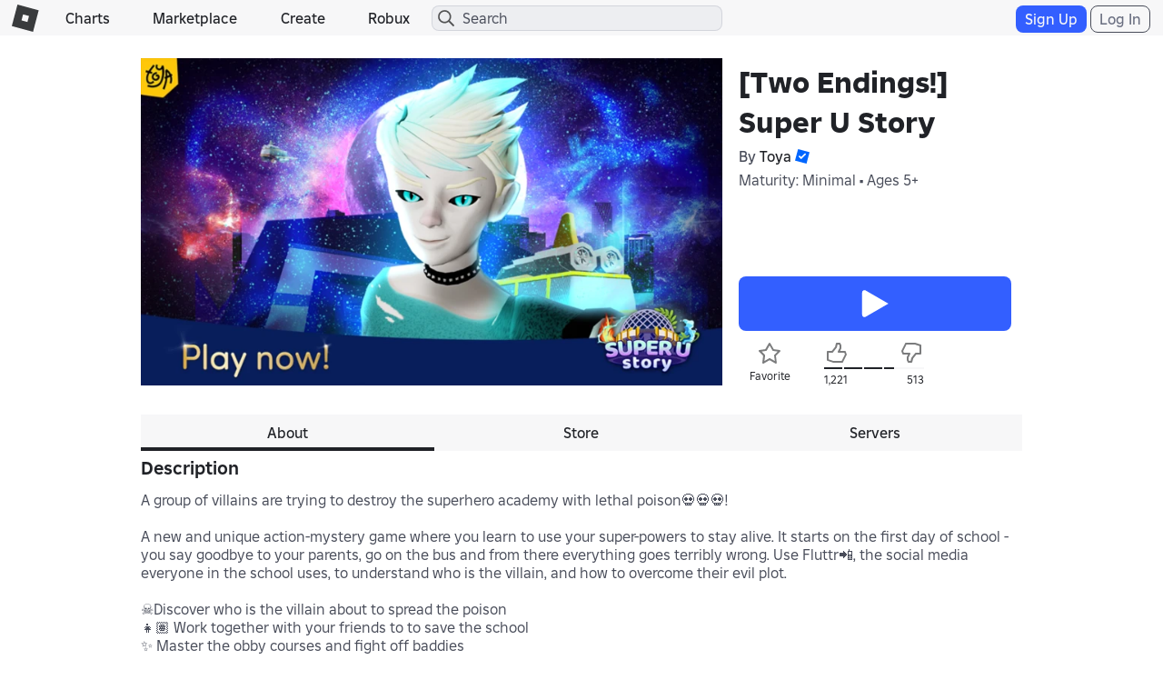

--- FILE ---
content_type: text/html; charset=utf-8
request_url: https://www.roblox.com/games/votingservice/9286287742
body_size: 343
content:

    <li id="voting-section"
        class="voting-panel body"
        data-target-id="9286287742"
        data-total-up-votes="1221"
        data-total-down-votes="513"
        data-vote-modal=""
        data-user-authenticated="false"
        data-vote-url="https://apis.roblox.com/voting-api/vote/asset/9286287742?vote="
        data-register-url=""
        data-account-page-url="">
        <div class="spinner spinner-sm loading"></div>
            <div class="vote-summary">
                <div class="voting-details">
                    <div class="users-vote ">

                        <div class="upvote">
                            <span class="icon-like "></span>
                        </div>

                        <div class="vote-details">
                            <div class="vote-container">
                                <div class="vote-background"></div>
                                <div class="vote-percentage"></div>
                                <div class="vote-mask">
                                    <div class="segment seg-1"></div>
                                    <div class="segment seg-2"></div>
                                    <div class="segment seg-3"></div>
                                    <div class="segment seg-4"></div>
                                </div>
                            </div>

                            <div class="vote-numbers">
                                <div class="count-left">
                                    <span id="vote-up-text" title="1221" class="vote-text">1,221</span>
                                </div>
                                <div class="count-right">
                                    <span id="vote-down-text" title="513" class="vote-text">513</span>

                                    </div>
                            </div>
                        </div>

                        <div class="downvote">
                            <span class="icon-dislike "></span>
                        </div>

                    </div>
                </div>

            </div>
    </li>


--- FILE ---
content_type: application/javascript
request_url: https://js.rbxcdn.com/cacb8a2f580f5129ac5c781f863c50220576bb855b193452d7c4e3af5d5d6449.js
body_size: 107454
content:
!function(){var e={6725:function(e,t,n){e.exports=n(6406)},5841:function(e,t,n){e.exports=n(918)},3911:function(e,t,n){e.exports=n(3144)},1537:function(e,t,n){e.exports=n(1944)},7571:function(e){e.exports=function(e){if(void 0===e)throw ReferenceError("this hasn't been initialised - super() hasn't been called");return e},e.exports.__esModule=!0,e.exports.default=e.exports},7698:function(e,t,n){var r=n(811);function o(){return e.exports=o=r?r.bind():function(e){for(var t=1;t<arguments.length;t++){var n=arguments[t];for(var r in n)({}).hasOwnProperty.call(n,r)&&(e[r]=n[r])}return e},e.exports.__esModule=!0,e.exports.default=e.exports,o.apply(null,arguments)}e.exports=o,e.exports.__esModule=!0,e.exports.default=e.exports},1429:function(e,t,n){var r=n(5438),o=n(6188);e.exports=function(e,t){e.prototype=r(t.prototype),e.prototype.constructor=e,o(e,t)},e.exports.__esModule=!0,e.exports.default=e.exports},1674:function(e){e.exports=function(e){return e&&e.__esModule?e:{default:e}},e.exports.__esModule=!0,e.exports.default=e.exports},3561:function(e,t,n){var r=n(3586).default,o=n(4703),i=n(5351),a=n(4629);function s(t,n){if("function"==typeof o)var l=new o,u=new o;return(e.exports=s=function(e,t){if(!t&&e&&e.__esModule)return e;var n,o,s={__proto__:null,default:e};if(null===e||"object"!=r(e)&&"function"!=typeof e)return s;if(n=t?u:l){if(n.has(e))return n.get(e);n.set(e,s)}for(var c in e)"default"!==c&&({}).hasOwnProperty.call(e,c)&&((o=(n=i)&&a(e,c))&&(o.get||o.set)?n(s,c,o):s[c]=e[c]);return s},e.exports.__esModule=!0,e.exports.default=e.exports)(t,n)}e.exports=s,e.exports.__esModule=!0,e.exports.default=e.exports},1557:function(e){e.exports=function(e,t){if(null==e)return{};var n={};for(var r in e)if(({}).hasOwnProperty.call(e,r)){if(-1!==t.indexOf(r))continue;n[r]=e[r]}return n},e.exports.__esModule=!0,e.exports.default=e.exports},6188:function(e,t,n){var r=n(6549);function o(t,n){return e.exports=o=r?r.bind():function(e,t){return e.__proto__=t,e},e.exports.__esModule=!0,e.exports.default=e.exports,o(t,n)}e.exports=o,e.exports.__esModule=!0,e.exports.default=e.exports},3586:function(e,t,n){var r=n(8871),o=n(5473);function i(t){return e.exports=i="function"==typeof r&&"symbol"==typeof o?function(e){return typeof e}:function(e){return e&&"function"==typeof r&&e.constructor===r&&e!==r.prototype?"symbol":typeof e},e.exports.__esModule=!0,e.exports.default=e.exports,i(t)}e.exports=i,e.exports.__esModule=!0,e.exports.default=e.exports},1692:function(e){function t(){return e.exports=t=Object.assign?Object.assign.bind():function(e){for(var t=1;t<arguments.length;t++){var n=arguments[t];for(var r in n)({}).hasOwnProperty.call(n,r)&&(e[r]=n[r])}return e},e.exports.__esModule=!0,e.exports.default=e.exports,t.apply(null,arguments)}e.exports=t,e.exports.__esModule=!0,e.exports.default=e.exports},204:function(e){e.exports=function(e){return e&&e.__esModule?e:{default:e}},e.exports.__esModule=!0,e.exports.default=e.exports},9275:function(e){e.exports=!!("undefined"!=typeof window&&window.document&&window.document.createElement)},3942:function(e){function t(e){return e&&"undefined"!=typeof Symbol&&e.constructor===Symbol?"symbol":typeof e}!/*!
	Copyright (c) 2018 Jed Watson.
	Licensed under the MIT License (MIT), see
	http://jedwatson.github.io/classnames
*/function(){"use strict";var n={}.hasOwnProperty;function r(){for(var e="",i=0;i<arguments.length;i++){var a=arguments[i];a&&(e=o(e,function(e){if("string"==typeof e||"number"==typeof e)return e;if((void 0===e?"undefined":t(e))!=="object")return"";if(Array.isArray(e))return r.apply(null,e);if(e.toString!==Object.prototype.toString&&!e.toString.toString().includes("[native code]"))return e.toString();var i="";for(var a in e)n.call(e,a)&&e[a]&&(i=o(i,a));return i}(a)))}return e}function o(e,t){return t?e?e+" "+t:e+t:e}e.exports?(r.default=r,e.exports=r):"function"==typeof define&&"object"===t(define.amd)&&define.amd?define("classnames",[],function(){return r}):window.classNames=r}()},6406:function(e,t,n){n(700),n(4306),e.exports=n(7929).Array.from},918:function(e,t,n){n(642),e.exports=n(7929).Array.isArray},811:function(e,t,n){n(9189),e.exports=n(7929).Object.assign},5438:function(e,t,n){n(7320);var r=n(7929).Object;e.exports=function(e,t){return r.create(e,t)}},5351:function(e,t,n){n(3953);var r=n(7929).Object;e.exports=function(e,t,n){return r.defineProperty(e,t,n)}},3144:function(e,t,n){n(5195),e.exports=n(7929).Object.entries},4629:function(e,t,n){n(1171);var r=n(7929).Object;e.exports=function(e,t){return r.getOwnPropertyDescriptor(e,t)}},6549:function(e,t,n){n(9527),e.exports=n(7929).Object.setPrototypeOf},1944:function(e,t,n){n(2541),e.exports=n(7929).Object.values},8871:function(e,t,n){n(8747),n(1099),n(8515),n(7727),e.exports=n(7929).Symbol},5473:function(e,t,n){n(700),n(327),e.exports=n(257).f("iterator")},4703:function(e,t,n){n(1099),n(327),n(9284),n(7206),n(3707),e.exports=n(7929).WeakMap},6048:function(e){e.exports=function(e){if("function"!=typeof e)throw TypeError(e+" is not a function!");return e}},4291:function(e){e.exports=function(){}},8769:function(e){e.exports=function(e,t,n,r){if((null!=t&&"undefined"!=typeof Symbol&&t[Symbol.hasInstance]?!t[Symbol.hasInstance](e):!(e instanceof t))||void 0!==r&&r in e)throw TypeError(n+": incorrect invocation!");return e}},7305:function(e,t,n){var r=n(5588);e.exports=function(e){if(!r(e))throw TypeError(e+" is not an object!");return e}},8911:function(e,t,n){var r=n(1766),o=n(4192),i=n(3436);e.exports=function(e){return function(t,n,a){var s,l=r(t),u=o(l.length),c=i(a,u);if(e&&n!=n){for(;u>c;)if((s=l[c++])!=s)return!0}else for(;u>c;c++)if((e||c in l)&&l[c]===n)return e||c||0;return!e&&-1}}},8542:function(e,t,n){var r=n(6713),o=n(8232),i=n(2343),a=n(4192),s=n(803);e.exports=function(e,t){var n=1==e,l=2==e,u=3==e,c=4==e,f=6==e,d=5==e||f,p=t||s;return function(t,s,h){for(var m,v,y=i(t),b=o(y),g=r(s,h,3),w=a(b.length),O=0,x=n?p(t,w):l?p(t,0):void 0;w>O;O++)if((d||O in b)&&(v=g(m=b[O],O,y),e)){if(n)x[O]=v;else if(v)switch(e){case 3:return!0;case 5:return m;case 6:return O;case 2:x.push(m)}else if(c)return!1}return f?-1:u||c?c:x}}},8963:function(e,t,n){var r=n(5588),o=n(8222),i=n(6227)("species");e.exports=function(e){var t;return o(e)&&("function"==typeof(t=e.constructor)&&(t===Array||o(t.prototype))&&(t=void 0),r(t)&&null===(t=t[i])&&(t=void 0)),void 0===t?Array:t}},803:function(e,t,n){var r=n(8963);e.exports=function(e,t){return new(r(e))(t)}},4613:function(e,t,n){var r=n(1856),o=n(6227)("toStringTag"),i="Arguments"==r(function(){return arguments}()),a=function(e,t){try{return e[t]}catch(e){}};e.exports=function(e){var t,n,s;return void 0===e?"Undefined":null===e?"Null":"string"==typeof(n=a(t=Object(e),o))?n:i?r(t):"Object"==(s=r(t))&&"function"==typeof t.callee?"Arguments":s}},1856:function(e){var t={}.toString;e.exports=function(e){return t.call(e).slice(8,-1)}},3979:function(e,t,n){"use strict";var r=n(2138),o=n(4559).getWeak,i=n(7305),a=n(5588),s=n(8769),l=n(5893),u=n(8542),c=n(1792),f=n(789),d=u(5),p=u(6),h=0,m=function(e){return e._l||(e._l=new v)},v=function(){this.a=[]},y=function(e,t){return d(e.a,function(e){return e[0]===t})};v.prototype={get:function(e){var t=y(this,e);if(t)return t[1]},has:function(e){return!!y(this,e)},set:function(e,t){var n=y(this,e);n?n[1]=t:this.a.push([e,t])},delete:function(e){var t=p(this.a,function(t){return t[0]===e});return~t&&this.a.splice(t,1),!!~t}},e.exports={getConstructor:function(e,t,n,i){var u=e(function(e,r){s(e,u,t,"_i"),e._t=t,e._i=h++,e._l=void 0,void 0!=r&&l(r,n,e[i],e)});return r(u.prototype,{delete:function(e){if(!a(e))return!1;var n=o(e);return!0===n?m(f(this,t)).delete(e):n&&c(n,this._i)&&delete n[this._i]},has:function(e){if(!a(e))return!1;var n=o(e);return!0===n?m(f(this,t)).has(e):n&&c(n,this._i)}}),u},def:function(e,t,n){var r=o(i(t),!0);return!0===r?m(e).set(t,n):r[e._i]=n,e},ufstore:m}},4082:function(e,t,n){"use strict";var r=n(4137),o=n(4224),i=n(4559),a=n(2981),s=n(2478),l=n(2138),u=n(5893),c=n(8769),f=n(5588),d=n(3265),p=n(2898).f,h=n(8542)(0),m=n(2346);e.exports=function(e,t,n,v,y,b){var g=r[e],w=g,O=y?"set":"add",x=w&&w.prototype,S={};return m&&"function"==typeof w&&(b||x.forEach&&!a(function(){new w().entries().next()}))?(w=t(function(t,n){c(t,w,e,"_c"),t._c=new g,void 0!=n&&u(n,y,t[O],t)}),h("add,clear,delete,forEach,get,has,set,keys,values,entries,toJSON".split(","),function(e){var t="add"==e||"set"==e;e in x&&!(b&&"clear"==e)&&s(w.prototype,e,function(n,r){if(c(this,w,e),!t&&b&&!f(n))return"get"==e&&void 0;var o=this._c[e](0===n?0:n,r);return t?this:o})}),b||p(w.prototype,"size",{get:function(){return this._c.size}})):(l((w=v.getConstructor(t,e,y,O)).prototype,n),i.NEED=!0),d(w,e),S[e]=w,o(o.G+o.W+o.F,S),b||v.setStrong(w,e,y),w}},7929:function(e){var t=e.exports={version:"2.6.12"};"number"==typeof __e&&(__e=t)},210:function(e,t,n){"use strict";var r=n(2898),o=n(8885);e.exports=function(e,t,n){t in e?r.f(e,t,o(0,n)):e[t]=n}},6713:function(e,t,n){var r=n(6048);e.exports=function(e,t,n){if(r(e),void 0===t)return e;switch(n){case 1:return function(n){return e.call(t,n)};case 2:return function(n,r){return e.call(t,n,r)};case 3:return function(n,r,o){return e.call(t,n,r,o)}}return function(){return e.apply(t,arguments)}}},2141:function(e){e.exports=function(e){if(void 0==e)throw TypeError("Can't call method on  "+e);return e}},2346:function(e,t,n){e.exports=!n(2981)(function(){return 7!=Object.defineProperty({},"a",{get:function(){return 7}}).a})},3609:function(e,t,n){var r=n(5588),o=n(4137).document,i=r(o)&&r(o.createElement);e.exports=function(e){return i?o.createElement(e):{}}},4073:function(e){e.exports="constructor,hasOwnProperty,isPrototypeOf,propertyIsEnumerable,toLocaleString,toString,valueOf".split(",")},5868:function(e,t,n){var r=n(3934),o=n(857),i=n(2110);e.exports=function(e){var t=r(e),n=o.f;if(n)for(var a,s=n(e),l=i.f,u=0;s.length>u;)l.call(e,a=s[u++])&&t.push(a);return t}},4224:function(e,t,n){var r=n(4137),o=n(7929),i=n(6713),a=n(2478),s=n(1792),l="prototype",u=function(e,t,n){var c,f,d,p=e&u.F,h=e&u.G,m=e&u.S,v=e&u.P,y=e&u.B,b=e&u.W,g=h?o:o[t]||(o[t]={}),w=g[l],O=h?r:m?r[t]:(r[t]||{})[l];for(c in h&&(n=t),n)!((f=!p&&O&&void 0!==O[c])&&s(g,c))&&(d=f?O[c]:n[c],g[c]=h&&"function"!=typeof O[c]?n[c]:y&&f?i(d,r):b&&O[c]==d?function(e){var t=function(t,n,r){if(null!=e&&"undefined"!=typeof Symbol&&e[Symbol.hasInstance]?!!e[Symbol.hasInstance](this):this instanceof e){switch(arguments.length){case 0:return new e;case 1:return new e(t);case 2:return new e(t,n)}return new e(t,n,r)}return e.apply(this,arguments)};return t[l]=e[l],t}(d):v&&"function"==typeof d?i(Function.call,d):d,v&&((g.virtual||(g.virtual={}))[c]=d,e&u.R&&w&&!w[c]&&a(w,c,d)))};u.F=1,u.G=2,u.S=4,u.P=8,u.B=16,u.W=32,u.U=64,u.R=128,e.exports=u},2981:function(e){e.exports=function(e){try{return!!e()}catch(e){return!0}}},5893:function(e,t,n){var r=n(6713),o=n(7813),i=n(5193),a=n(7305),s=n(4192),l=n(7471),u={},c={},f=e.exports=function(e,t,n,f,d){var p,h,m,v,y=d?function(){return e}:l(e),b=r(n,f,t?2:1),g=0;if("function"!=typeof y)throw TypeError(e+" is not iterable!");if(i(y)){for(p=s(e.length);p>g;g++)if((v=t?b(a(h=e[g])[0],h[1]):b(e[g]))===u||v===c)return v}else for(m=y.call(e);!(h=m.next()).done;)if((v=o(m,b,h.value,t))===u||v===c)return v};f.BREAK=u,f.RETURN=c},4137:function(e){var t=e.exports="undefined"!=typeof window&&window.Math==Math?window:"undefined"!=typeof self&&self.Math==Math?self:Function("return this")();"number"==typeof __g&&(__g=t)},1792:function(e){var t={}.hasOwnProperty;e.exports=function(e,n){return t.call(e,n)}},2478:function(e,t,n){var r=n(2898),o=n(8885);e.exports=n(2346)?function(e,t,n){return r.f(e,t,o(1,n))}:function(e,t,n){return e[t]=n,e}},5255:function(e,t,n){var r=n(4137).document;e.exports=r&&r.documentElement},4115:function(e,t,n){e.exports=!n(2346)&&!n(2981)(function(){return 7!=Object.defineProperty(n(3609)("div"),"a",{get:function(){return 7}}).a})},8232:function(e,t,n){var r=n(1856);e.exports=Object("z").propertyIsEnumerable(0)?Object:function(e){return"String"==r(e)?e.split(""):Object(e)}},5193:function(e,t,n){var r=n(2691),o=n(6227)("iterator"),i=Array.prototype;e.exports=function(e){return void 0!==e&&(r.Array===e||i[o]===e)}},8222:function(e,t,n){var r=n(1856);e.exports=Array.isArray||function(e){return"Array"==r(e)}},5588:function(e){e.exports=function(e){return(void 0===e?"undefined":e&&"undefined"!=typeof Symbol&&e.constructor===Symbol?"symbol":typeof e)=="object"?null!==e:"function"==typeof e}},7813:function(e,t,n){var r=n(7305);e.exports=function(e,t,n,o){try{return o?t(r(n)[0],n[1]):t(n)}catch(t){var i=e.return;throw void 0!==i&&r(i.call(e)),t}}},1989:function(e,t,n){"use strict";var r=n(6974),o=n(8885),i=n(3265),a={};n(2478)(a,n(6227)("iterator"),function(){return this}),e.exports=function(e,t,n){e.prototype=r(a,{next:o(1,n)}),i(e,t+" Iterator")}},2738:function(e,t,n){"use strict";var r=n(6367),o=n(4224),i=n(5216),a=n(2478),s=n(2691),l=n(1989),u=n(3265),c=n(2660),f=n(6227)("iterator"),d=!([].keys&&"next"in[].keys()),p="keys",h="values",m=function(){return this};e.exports=function(e,t,n,v,y,b,g){l(n,t,v);var w,O,x,S=function(e){if(!d&&e in C)return C[e];switch(e){case p:case h:return function(){return new n(this,e)}}return function(){return new n(this,e)}},j=t+" Iterator",k=y==h,E=!1,C=e.prototype,P=C[f]||C["@@iterator"]||y&&C[y],D=P||S(y),T=y?k?S("entries"):D:void 0,M="Array"==t&&C.entries||P;if(M&&(x=c(M.call(new e)))!==Object.prototype&&x.next&&(u(x,j,!0),r||"function"==typeof x[f]||a(x,f,m)),k&&P&&P.name!==h&&(E=!0,D=function(){return P.call(this)}),(!r||g)&&(d||E||!C[f])&&a(C,f,D),s[t]=D,s[j]=m,y)if(w={values:k?D:S(h),keys:b?D:S(p),entries:T},g)for(O in w)O in C||i(C,O,w[O]);else o(o.P+o.F*(d||E),t,w);return w}},5370:function(e,t,n){var r=n(6227)("iterator"),o=!1;try{var i=[7][r]();i.return=function(){o=!0},Array.from(i,function(){throw 2})}catch(e){}e.exports=function(e,t){if(!t&&!o)return!1;var n=!1;try{var i=[7],a=i[r]();a.next=function(){return{done:n=!0}},i[r]=function(){return a},e(i)}catch(e){}return n}},7331:function(e){e.exports=function(e,t){return{value:t,done:!!e}}},2691:function(e){e.exports={}},6367:function(e){e.exports=!0},4559:function(e,t,n){var r=n(7318)("meta"),o=n(5588),i=n(1792),a=n(2898).f,s=0,l=Object.isExtensible||function(){return!0},u=!n(2981)(function(){return l(Object.preventExtensions({}))}),c=function(e){a(e,r,{value:{i:"O"+ ++s,w:{}}})},f=e.exports={KEY:r,NEED:!1,fastKey:function(e,t){if(!o(e))return(void 0===e?"undefined":e&&"undefined"!=typeof Symbol&&e.constructor===Symbol?"symbol":typeof e)=="symbol"?e:("string"==typeof e?"S":"P")+e;if(!i(e,r)){if(!l(e))return"F";if(!t)return"E";c(e)}return e[r].i},getWeak:function(e,t){if(!i(e,r)){if(!l(e))return!0;if(!t)return!1;c(e)}return e[r].w},onFreeze:function(e){return u&&f.NEED&&l(e)&&!i(e,r)&&c(e),e}}},5707:function(e,t,n){"use strict";var r=n(2346),o=n(3934),i=n(857),a=n(2110),s=n(2343),l=n(8232),u=Object.assign;e.exports=!u||n(2981)(function(){var e={},t={},n=Symbol(),r="abcdefghijklmnopqrst";return e[n]=7,r.split("").forEach(function(e){t[e]=e}),7!=u({},e)[n]||Object.keys(u({},t)).join("")!=r})?function(e,t){for(var n=s(e),u=arguments.length,c=1,f=i.f,d=a.f;u>c;)for(var p,h=l(arguments[c++]),m=f?o(h).concat(f(h)):o(h),v=m.length,y=0;v>y;)p=m[y++],(!r||d.call(h,p))&&(n[p]=h[p]);return n}:u},6974:function(e,t,n){var r=n(7305),o=n(4241),i=n(4073),a=n(6677)("IE_PROTO"),s=function(){},l="prototype",u=function(){var e,t=n(3609)("iframe"),r=i.length;for(t.style.display="none",n(5255).appendChild(t),t.src="javascript:",(e=t.contentWindow.document).open(),e.write("<script>document.F=Object<\/script>"),e.close(),u=e.F;r--;)delete u[l][i[r]];return u()};e.exports=Object.create||function(e,t){var n;return null!==e?(s[l]=r(e),n=new s,s[l]=null,n[a]=e):n=u(),void 0===t?n:o(n,t)}},2898:function(e,t,n){var r=n(7305),o=n(4115),i=n(7631),a=Object.defineProperty;t.f=n(2346)?Object.defineProperty:function(e,t,n){if(r(e),t=i(t,!0),r(n),o)try{return a(e,t,n)}catch(e){}if("get"in n||"set"in n)throw TypeError("Accessors not supported!");return"value"in n&&(e[t]=n.value),e}},4241:function(e,t,n){var r=n(2898),o=n(7305),i=n(3934);e.exports=n(2346)?Object.defineProperties:function(e,t){o(e);for(var n,a=i(t),s=a.length,l=0;s>l;)r.f(e,n=a[l++],t[n]);return e}},6060:function(e,t,n){var r=n(2110),o=n(8885),i=n(1766),a=n(7631),s=n(1792),l=n(4115),u=Object.getOwnPropertyDescriptor;t.f=n(2346)?u:function(e,t){if(e=i(e),t=a(t,!0),l)try{return u(e,t)}catch(e){}if(s(e,t))return o(!r.f.call(e,t),e[t])}},4672:function(e,t,n){var r,o=n(1766),i=n(510).f,a={}.toString,s=("undefined"==typeof window?"undefined":(r=window)&&"undefined"!=typeof Symbol&&r.constructor===Symbol?"symbol":typeof r)=="object"&&window&&Object.getOwnPropertyNames?Object.getOwnPropertyNames(window):[],l=function(e){try{return i(e)}catch(e){return s.slice()}};e.exports.f=function(e){return s&&"[object Window]"==a.call(e)?l(e):i(o(e))}},510:function(e,t,n){var r=n(50),o=n(4073).concat("length","prototype");t.f=Object.getOwnPropertyNames||function(e){return r(e,o)}},857:function(e,t){t.f=Object.getOwnPropertySymbols},2660:function(e,t,n){function r(e,t){return null!=t&&"undefined"!=typeof Symbol&&t[Symbol.hasInstance]?!!t[Symbol.hasInstance](e):e instanceof t}var o=n(1792),i=n(2343),a=n(6677)("IE_PROTO"),s=Object.prototype;e.exports=Object.getPrototypeOf||function(e){return o(e=i(e),a)?e[a]:"function"==typeof e.constructor&&r(e,e.constructor)?e.constructor.prototype:r(e,Object)?s:null}},50:function(e,t,n){var r=n(1792),o=n(1766),i=n(8911)(!1),a=n(6677)("IE_PROTO");e.exports=function(e,t){var n,s=o(e),l=0,u=[];for(n in s)n!=a&&r(s,n)&&u.push(n);for(;t.length>l;)r(s,n=t[l++])&&(~i(u,n)||u.push(n));return u}},3934:function(e,t,n){var r=n(50),o=n(4073);e.exports=Object.keys||function(e){return r(e,o)}},2110:function(e,t){t.f=({}).propertyIsEnumerable},8320:function(e,t,n){var r=n(4224),o=n(7929),i=n(2981);e.exports=function(e,t){var n=(o.Object||{})[e]||Object[e],a={};a[e]=t(n),r(r.S+r.F*i(function(){n(1)}),"Object",a)}},3327:function(e,t,n){var r=n(2346),o=n(3934),i=n(1766),a=n(2110).f;e.exports=function(e){return function(t){for(var n,s=i(t),l=o(s),u=l.length,c=0,f=[];u>c;)n=l[c++],(!r||a.call(s,n))&&f.push(e?[n,s[n]]:s[n]);return f}}},8885:function(e){e.exports=function(e,t){return{enumerable:!(1&e),configurable:!(2&e),writable:!(4&e),value:t}}},2138:function(e,t,n){var r=n(2478);e.exports=function(e,t,n){for(var o in t)n&&e[o]?e[o]=t[o]:r(e,o,t[o]);return e}},5216:function(e,t,n){e.exports=n(2478)},4750:function(e,t,n){"use strict";var r=n(4224),o=n(6048),i=n(6713),a=n(5893);e.exports=function(e){r(r.S,e,{from:function(e){var t,n,r,s,l=arguments[1];return(o(this),(t=void 0!==l)&&o(l),void 0==e)?new this:(n=[],t?(r=0,s=i(l,arguments[2],2),a(e,!1,function(e){n.push(s(e,r++))})):a(e,!1,n.push,n),new this(n))}})}},5639:function(e,t,n){"use strict";var r=n(4224);e.exports=function(e){r(r.S,e,{of:function(){for(var e=arguments.length,t=Array(e);e--;)t[e]=arguments[e];return new this(t)}})}},2855:function(e,t,n){var r=n(5588),o=n(7305),i=function(e,t){if(o(e),!r(t)&&null!==t)throw TypeError(t+": can't set as prototype!")};e.exports={set:Object.setPrototypeOf||("__proto__"in{}?function(e,t,r){try{var o;(r=n(6713)(Function.call,n(6060).f(Object.prototype,"__proto__").set,2))(e,[]),o=Array,t=null!=o&&"undefined"!=typeof Symbol&&o[Symbol.hasInstance]?!o[Symbol.hasInstance](e):!(e instanceof o)}catch(e){t=!0}return function(e,n){return i(e,n),t?e.__proto__=n:r(e,n),e}}({},!1):void 0),check:i}},3265:function(e,t,n){var r=n(2898).f,o=n(1792),i=n(6227)("toStringTag");e.exports=function(e,t,n){e&&!o(e=n?e:e.prototype,i)&&r(e,i,{configurable:!0,value:t})}},6677:function(e,t,n){var r=n(9611)("keys"),o=n(7318);e.exports=function(e){return r[e]||(r[e]=o(e))}},9611:function(e,t,n){var r=n(7929),o=n(4137),i="__core-js_shared__",a=o[i]||(o[i]={});(e.exports=function(e,t){return a[e]||(a[e]=void 0!==t?t:{})})("versions",[]).push({version:r.version,mode:n(6367)?"pure":"global",copyright:"\xa9 2020 Denis Pushkarev (zloirock.ru)"})},7293:function(e,t,n){var r=n(7072),o=n(2141);e.exports=function(e){return function(t,n){var i,a,s=String(o(t)),l=r(n),u=s.length;return l<0||l>=u?e?"":void 0:(i=s.charCodeAt(l))<55296||i>56319||l+1===u||(a=s.charCodeAt(l+1))<56320||a>57343?e?s.charAt(l):i:e?s.slice(l,l+2):(i-55296<<10)+(a-56320)+65536}}},3436:function(e,t,n){var r=n(7072),o=Math.max,i=Math.min;e.exports=function(e,t){return(e=r(e))<0?o(e+t,0):i(e,t)}},7072:function(e){var t=Math.ceil,n=Math.floor;e.exports=function(e){return isNaN(e*=1)?0:(e>0?n:t)(e)}},1766:function(e,t,n){var r=n(8232),o=n(2141);e.exports=function(e){return r(o(e))}},4192:function(e,t,n){var r=n(7072),o=Math.min;e.exports=function(e){return e>0?o(r(e),0x1fffffffffffff):0}},2343:function(e,t,n){var r=n(2141);e.exports=function(e){return Object(r(e))}},7631:function(e,t,n){var r=n(5588);e.exports=function(e,t){var n,o;if(!r(e))return e;if(t&&"function"==typeof(n=e.toString)&&!r(o=n.call(e))||"function"==typeof(n=e.valueOf)&&!r(o=n.call(e))||!t&&"function"==typeof(n=e.toString)&&!r(o=n.call(e)))return o;throw TypeError("Can't convert object to primitive value")}},7318:function(e){var t=0,n=Math.random();e.exports=function(e){return"Symbol(".concat(void 0===e?"":e,")_",(++t+n).toString(36))}},789:function(e,t,n){var r=n(5588);e.exports=function(e,t){if(!r(e)||e._t!==t)throw TypeError("Incompatible receiver, "+t+" required!");return e}},6495:function(e,t,n){var r=n(4137),o=n(7929),i=n(6367),a=n(257),s=n(2898).f;e.exports=function(e){var t=o.Symbol||(o.Symbol=i?{}:r.Symbol||{});"_"==e.charAt(0)||e in t||s(t,e,{value:a.f(e)})}},257:function(e,t,n){t.f=n(6227)},6227:function(e,t,n){var r=n(9611)("wks"),o=n(7318),i=n(4137).Symbol,a="function"==typeof i;(e.exports=function(e){return r[e]||(r[e]=a&&i[e]||(a?i:o)("Symbol."+e))}).store=r},7471:function(e,t,n){var r=n(4613),o=n(6227)("iterator"),i=n(2691);e.exports=n(7929).getIteratorMethod=function(e){if(void 0!=e)return e[o]||e["@@iterator"]||i[r(e)]}},4306:function(e,t,n){"use strict";var r=n(6713),o=n(4224),i=n(2343),a=n(7813),s=n(5193),l=n(4192),u=n(210),c=n(7471);o(o.S+!n(5370)(function(e){Array.from(e)})*o.F,"Array",{from:function(e){var t,n,o,f,d=i(e),p="function"==typeof this?this:Array,h=arguments.length,m=h>1?arguments[1]:void 0,v=void 0!==m,y=0,b=c(d);if(v&&(m=r(m,h>2?arguments[2]:void 0,2)),void 0==b||p==Array&&s(b))for(n=new p(t=l(d.length));t>y;y++)u(n,y,v?m(d[y],y):d[y]);else for(f=b.call(d),n=new p;!(o=f.next()).done;y++)u(n,y,v?a(f,m,[o.value,y],!0):o.value);return n.length=y,n}})},642:function(e,t,n){var r=n(4224);r(r.S,"Array",{isArray:n(8222)})},8792:function(e,t,n){"use strict";var r=n(4291),o=n(7331),i=n(2691),a=n(1766);e.exports=n(2738)(Array,"Array",function(e,t){this._t=a(e),this._i=0,this._k=t},function(){var e=this._t,t=this._k,n=this._i++;return!e||n>=e.length?(this._t=void 0,o(1)):"keys"==t?o(0,n):"values"==t?o(0,e[n]):o(0,[n,e[n]])},"values"),i.Arguments=i.Array,r("keys"),r("values"),r("entries")},9189:function(e,t,n){var r=n(4224);r(r.S+r.F,"Object",{assign:n(5707)})},7320:function(e,t,n){var r=n(4224);r(r.S,"Object",{create:n(6974)})},3953:function(e,t,n){var r=n(4224);r(r.S+!n(2346)*r.F,"Object",{defineProperty:n(2898).f})},1171:function(e,t,n){var r=n(1766),o=n(6060).f;n(8320)("getOwnPropertyDescriptor",function(){return function(e,t){return o(r(e),t)}})},9527:function(e,t,n){var r=n(4224);r(r.S,"Object",{setPrototypeOf:n(2855).set})},1099:function(){},700:function(e,t,n){"use strict";var r=n(7293)(!0);n(2738)(String,"String",function(e){this._t=String(e),this._i=0},function(){var e,t=this._t,n=this._i;return n>=t.length?{value:void 0,done:!0}:(e=r(t,n),this._i+=e.length,{value:e,done:!1})})},8747:function(e,t,n){"use strict";function r(e,t){return null!=t&&"undefined"!=typeof Symbol&&t[Symbol.hasInstance]?!!t[Symbol.hasInstance](e):e instanceof t}function o(e){return e&&"undefined"!=typeof Symbol&&e.constructor===Symbol?"symbol":typeof e}var i=n(4137),a=n(1792),s=n(2346),l=n(4224),u=n(5216),c=n(4559).KEY,f=n(2981),d=n(9611),p=n(3265),h=n(7318),m=n(6227),v=n(257),y=n(6495),b=n(5868),g=n(8222),w=n(7305),O=n(5588),x=n(2343),S=n(1766),j=n(7631),k=n(8885),E=n(6974),C=n(4672),P=n(6060),D=n(857),T=n(2898),M=n(3934),N=P.f,_=T.f,A=C.f,L=i.Symbol,I=i.JSON,R=I&&I.stringify,F="prototype",B=m("_hidden"),z=m("toPrimitive"),W={}.propertyIsEnumerable,H=d("symbol-registry"),U=d("symbols"),Y=d("op-symbols"),J=Object[F],V="function"==typeof L&&!!D.f,K=i.QObject,q=!K||!K[F]||!K[F].findChild,G=s&&f(function(){return 7!=E(_({},"a",{get:function(){return _(this,"a",{value:7}).a}})).a})?function(e,t,n){var r=N(J,t);r&&delete J[t],_(e,t,n),r&&e!==J&&_(J,t,r)}:_,$=function(e){var t=U[e]=E(L[F]);return t._k=e,t},X=V&&"symbol"==o(L.iterator)?function(e){return(void 0===e?"undefined":o(e))=="symbol"}:function(e){return r(e,L)},Z=function(e,t,n){return(e===J&&Z(Y,t,n),w(e),t=j(t,!0),w(n),a(U,t))?(n.enumerable?(a(e,B)&&e[B][t]&&(e[B][t]=!1),n=E(n,{enumerable:k(0,!1)})):(a(e,B)||_(e,B,k(1,{})),e[B][t]=!0),G(e,t,n)):_(e,t,n)},Q=function(e,t){w(e);for(var n,r=b(t=S(t)),o=0,i=r.length;i>o;)Z(e,n=r[o++],t[n]);return e},ee=function(e){var t=W.call(this,e=j(e,!0));return(!(this===J&&a(U,e))||!!a(Y,e))&&(!(t||!a(this,e)||!a(U,e)||a(this,B)&&this[B][e])||t)},et=function(e,t){if(e=S(e),t=j(t,!0),!(e===J&&a(U,t))||a(Y,t)){var n=N(e,t);return n&&a(U,t)&&!(a(e,B)&&e[B][t])&&(n.enumerable=!0),n}},en=function(e){for(var t,n=A(S(e)),r=[],o=0;n.length>o;)a(U,t=n[o++])||t==B||t==c||r.push(t);return r},er=function(e){for(var t,n=e===J,r=A(n?Y:S(e)),o=[],i=0;r.length>i;)a(U,t=r[i++])&&(!n||a(J,t))&&o.push(U[t]);return o};V||(u((L=function(){if(r(this,L))throw TypeError("Symbol is not a constructor!");var e=h(arguments.length>0?arguments[0]:void 0),t=function(n){this===J&&t.call(Y,n),a(this,B)&&a(this[B],e)&&(this[B][e]=!1),G(this,e,k(1,n))};return s&&q&&G(J,e,{configurable:!0,set:t}),$(e)})[F],"toString",function(){return this._k}),P.f=et,T.f=Z,n(510).f=C.f=en,n(2110).f=ee,D.f=er,s&&!n(6367)&&u(J,"propertyIsEnumerable",ee,!0),v.f=function(e){return $(m(e))}),l(l.G+l.W+!V*l.F,{Symbol:L});for(var eo="hasInstance,isConcatSpreadable,iterator,match,replace,search,species,split,toPrimitive,toStringTag,unscopables".split(","),ei=0;eo.length>ei;)m(eo[ei++]);for(var ea=M(m.store),es=0;ea.length>es;)y(ea[es++]);l(l.S+!V*l.F,"Symbol",{for:function(e){return a(H,e+="")?H[e]:H[e]=L(e)},keyFor:function(e){if(!X(e))throw TypeError(e+" is not a symbol!");for(var t in H)if(H[t]===e)return t},useSetter:function(){q=!0},useSimple:function(){q=!1}}),l(l.S+!V*l.F,"Object",{create:function(e,t){return void 0===t?E(e):Q(E(e),t)},defineProperty:Z,defineProperties:Q,getOwnPropertyDescriptor:et,getOwnPropertyNames:en,getOwnPropertySymbols:er});var el=f(function(){D.f(1)});l(l.S+l.F*el,"Object",{getOwnPropertySymbols:function(e){return D.f(x(e))}}),I&&l(l.S+l.F*(!V||f(function(){var e=L();return"[null]"!=R([e])||"{}"!=R({a:e})||"{}"!=R(Object(e))})),"JSON",{stringify:function(e){for(var t,n,r=[e],o=1;arguments.length>o;)r.push(arguments[o++]);if(n=t=r[1],!(!O(t)&&void 0===e||X(e)))return g(t)||(t=function(e,t){if("function"==typeof n&&(t=n.call(this,e,t)),!X(t))return t}),r[1]=t,R.apply(I,r)}}),L[F][z]||n(2478)(L[F],z,L[F].valueOf),p(L,"Symbol"),p(Math,"Math",!0),p(i.JSON,"JSON",!0)},9284:function(e,t,n){"use strict";var r,o=n(4137),i=n(8542)(0),a=n(5216),s=n(4559),l=n(5707),u=n(3979),c=n(5588),f=n(789),d=n(789),p=!o.ActiveXObject&&"ActiveXObject"in o,h="WeakMap",m=s.getWeak,v=Object.isExtensible,y=u.ufstore,b=function(e){return function(){return e(this,arguments.length>0?arguments[0]:void 0)}},g={get:function(e){if(c(e)){var t=m(e);return!0===t?y(f(this,h)).get(e):t?t[this._i]:void 0}},set:function(e,t){return u.def(f(this,h),e,t)}},w=e.exports=n(4082)(h,b,g,u,!0,!0);d&&p&&(l((r=u.getConstructor(b,h)).prototype,g),s.NEED=!0,i(["delete","has","get","set"],function(e){var t=w.prototype,n=t[e];a(t,e,function(t,o){if(c(t)&&!v(t)){this._f||(this._f=new r);var i=this._f[e](t,o);return"set"==e?this:i}return n.call(this,t,o)})}))},5195:function(e,t,n){var r=n(4224),o=n(3327)(!0);r(r.S,"Object",{entries:function(e){return o(e)}})},2541:function(e,t,n){var r=n(4224),o=n(3327)(!1);r(r.S,"Object",{values:function(e){return o(e)}})},8515:function(e,t,n){n(6495)("asyncIterator")},7727:function(e,t,n){n(6495)("observable")},3707:function(e,t,n){n(4750)("WeakMap")},7206:function(e,t,n){n(5639)("WeakMap")},327:function(e,t,n){n(8792);for(var r=n(4137),o=n(2478),i=n(2691),a=n(6227)("toStringTag"),s="CSSRuleList,CSSStyleDeclaration,CSSValueList,ClientRectList,DOMRectList,DOMStringList,DOMTokenList,DataTransferItemList,FileList,HTMLAllCollection,HTMLCollection,HTMLFormElement,HTMLSelectElement,MediaList,MimeTypeArray,NamedNodeMap,NodeList,PaintRequestList,Plugin,PluginArray,SVGLengthList,SVGNumberList,SVGPathSegList,SVGPointList,SVGStringList,SVGTransformList,SourceBufferList,StyleSheetList,TextTrackCueList,TextTrackList,TouchList".split(","),l=0;l<s.length;l++){var u=s[l],c=r[u],f=c&&c.prototype;f&&!f[a]&&o(f,a,u),i[u]=i.Array}},6772:function(e,t,n){"use strict";var r=n(6079),o=n(1397),i=TypeError;e.exports=function(e){if(r(e))return e;throw new i(o(e)+" is not a function")}},4816:function(e,t,n){"use strict";var r=n(2475),o=String,i=TypeError;e.exports=function(e){if(r(e))return e;throw new i("Can't set "+o(e)+" as a prototype")}},8931:function(e,t,n){"use strict";var r=n(5170),o=n(1854),i=n(5847).f,a=r("unscopables"),s=Array.prototype;void 0===s[a]&&i(s,a,{configurable:!0,value:o(null)}),e.exports=function(e){s[a][e]=!0}},4567:function(e,t,n){"use strict";var r=n(3013).charAt;e.exports=function(e,t,n){return t+(n?r(e,t).length:1)}},5201:function(e,t,n){"use strict";var r=n(8315),o=TypeError;e.exports=function(e,t){if(r(t,e))return e;throw new o("Incorrect invocation")}},8169:function(e,t,n){"use strict";var r=n(4724),o=String,i=TypeError;e.exports=function(e){if(r(e))return e;throw new i(o(e)+" is not an object")}},3898:function(e,t,n){"use strict";e.exports=n(7525)(function(){if("function"==typeof ArrayBuffer){var e=new ArrayBuffer(8);Object.isExtensible(e)&&Object.defineProperty(e,"a",{value:8})}})},5621:function(e,t,n){"use strict";var r=n(8559).forEach;e.exports=n(3620)("forEach")?[].forEach:function(e){return r(this,e,arguments.length>1?arguments[1]:void 0)}},6559:function(e,t,n){"use strict";var r=n(5755),o=n(9804),i=n(820),a=function(e){return function(t,n,a){var s,l=r(t),u=i(l);if(0===u)return!e&&-1;var c=o(a,u);if(e&&n!=n){for(;u>c;)if((s=l[c++])!=s)return!0}else for(;u>c;c++)if((e||c in l)&&l[c]===n)return e||c||0;return!e&&-1}};e.exports={includes:a(!0),indexOf:a(!1)}},8559:function(e,t,n){"use strict";var r=n(566),o=n(1782),i=n(3093),a=n(2071),s=n(820),l=n(6355),u=o([].push),c=function(e){var t=1===e,n=2===e,o=3===e,c=4===e,f=6===e,d=7===e,p=5===e||f;return function(h,m,v,y){for(var b,g,w=a(h),O=i(w),x=s(O),S=r(m,v),j=0,k=y||l,E=t?k(h,x):n||d?k(h,0):void 0;x>j;j++)if((p||j in O)&&(g=S(b=O[j],j,w),e))if(t)E[j]=g;else if(g)switch(e){case 3:return!0;case 5:return b;case 6:return j;case 2:u(E,b)}else switch(e){case 4:return!1;case 7:u(E,b)}return f?-1:o||c?c:E}};e.exports={forEach:c(0),map:c(1),filter:c(2),some:c(3),every:c(4),find:c(5),findIndex:c(6),filterReject:c(7)}},9143:function(e,t,n){"use strict";var r=n(7525),o=n(5170),i=n(3073),a=o("species");e.exports=function(e){return i>=51||!r(function(){var t=[];return(t.constructor={})[a]=function(){return{foo:1}},1!==t[e](Boolean).foo})}},3620:function(e,t,n){"use strict";var r=n(7525);e.exports=function(e,t){var n=[][e];return!!n&&r(function(){n.call(null,t||function(){return 1},1)})}},9520:function(e,t,n){"use strict";var r=n(6772),o=n(2071),i=n(3093),a=n(820),s=TypeError,l="Reduce of empty array with no initial value",u=function(e){return function(t,n,u,c){var f=o(t),d=i(f),p=a(f);if(r(n),0===p&&u<2)throw new s(l);var h=e?p-1:0,m=e?-1:1;if(u<2)for(;;){if(h in d){c=d[h],h+=m;break}if(h+=m,e?h<0:p<=h)throw new s(l)}for(;e?h>=0:p>h;h+=m)h in d&&(c=n(c,d[h],h,f));return c}};e.exports={left:u(!1),right:u(!0)}},6534:function(e,t,n){"use strict";e.exports=n(1782)([].slice)},6979:function(e,t,n){"use strict";var r=n(7118),o=n(7227),i=n(4724),a=n(5170)("species"),s=Array;e.exports=function(e){var t;return r(e)&&(o(t=e.constructor)&&(t===s||r(t.prototype))?t=void 0:i(t)&&null===(t=t[a])&&(t=void 0)),void 0===t?s:t}},6355:function(e,t,n){"use strict";var r=n(6979);e.exports=function(e,t){return new(r(e))(0===t?0:t)}},6822:function(e,t,n){"use strict";var r=n(5170)("iterator"),o=!1;try{var i=0,a={next:function(){return{done:!!i++}},return:function(){o=!0}};a[r]=function(){return this},Array.from(a,function(){throw 2})}catch(e){}e.exports=function(e,t){try{if(!t&&!o)return!1}catch(e){return!1}var n=!1;try{var i={};i[r]=function(){return{next:function(){return{done:n=!0}}}},e(i)}catch(e){}return n}},3346:function(e,t,n){"use strict";var r=n(1782),o=r({}.toString),i=r("".slice);e.exports=function(e){return i(o(e),8,-1)}},6709:function(e,t,n){"use strict";var r=n(7414),o=n(6079),i=n(3346),a=n(5170)("toStringTag"),s=Object,l="Arguments"===i(function(){return arguments}()),u=function(e,t){try{return e[t]}catch(e){}};e.exports=r?i:function(e){var t,n,r;return void 0===e?"Undefined":null===e?"Null":"string"==typeof(n=u(t=s(e),a))?n:l?i(t):"Object"===(r=i(t))&&o(t.callee)?"Arguments":r}},8427:function(e,t,n){"use strict";var r=n(1782),o=n(3717),i=n(7085).getWeakData,a=n(5201),s=n(8169),l=n(3907),u=n(4724),c=n(8142),f=n(8559),d=n(9007),p=n(527),h=p.set,m=p.getterFor,v=f.find,y=f.findIndex,b=r([].splice),g=0,w=function(e){return e.frozen||(e.frozen=new O)},O=function(){this.entries=[]},x=function(e,t){return v(e.entries,function(e){return e[0]===t})};O.prototype={get:function(e){var t=x(this,e);if(t)return t[1]},has:function(e){return!!x(this,e)},set:function(e,t){var n=x(this,e);n?n[1]=t:this.entries.push([e,t])},delete:function(e){var t=y(this.entries,function(t){return t[0]===e});return~t&&b(this.entries,t,1),!!~t}},e.exports={getConstructor:function(e,t,n,r){var f=e(function(e,o){a(e,p),h(e,{type:t,id:g++,frozen:null}),l(o)||c(o,e[r],{that:e,AS_ENTRIES:n})}),p=f.prototype,v=m(t),y=function(e,t,n){var r=v(e),o=i(s(t),!0);return!0===o?w(r).set(t,n):o[r.id]=n,e};return o(p,{delete:function(e){var t=v(this);if(!u(e))return!1;var n=i(e);return!0===n?w(t).delete(e):n&&d(n,t.id)&&delete n[t.id]},has:function(e){var t=v(this);if(!u(e))return!1;var n=i(e);return!0===n?w(t).has(e):n&&d(n,t.id)}}),o(p,n?{get:function(e){var t=v(this);if(u(e)){var n=i(e);if(!0===n)return w(t).get(e);if(n)return n[t.id]}},set:function(e,t){return y(this,e,t)}}:{add:function(e){return y(this,e,!0)}}),f}}},3250:function(e,t,n){"use strict";var r=n(7200),o=n(70),i=n(1782),a=n(4974),s=n(6078),l=n(7085),u=n(8142),c=n(5201),f=n(6079),d=n(3907),p=n(4724),h=n(7525),m=n(6822),v=n(7681),y=n(6969);e.exports=function(e,t,n){var b=-1!==e.indexOf("Map"),g=-1!==e.indexOf("Weak"),w=b?"set":"add",O=o[e],x=O&&O.prototype,S=O,j={},k=function(e){var t=i(x[e]);s(x,e,"add"===e?function(e){return t(this,0===e?0:e),this}:"delete"===e?function(e){return(!g||!!p(e))&&t(this,0===e?0:e)}:"get"===e?function(e){return g&&!p(e)?void 0:t(this,0===e?0:e)}:"has"===e?function(e){return(!g||!!p(e))&&t(this,0===e?0:e)}:function(e,n){return t(this,0===e?0:e,n),this})};if(a(e,!f(O)||!(g||x.forEach&&!h(function(){new O().entries().next()}))))S=n.getConstructor(t,e,b,w),l.enable();else if(a(e,!0)){var E=new S,C=E[w](g?{}:-0,1)!==E,P=h(function(){E.has(1)}),D=m(function(e){new O(e)}),T=!g&&h(function(){for(var e=new O,t=5;t--;)e[w](t,t);return!e.has(-0)});D||((S=t(function(e,t){c(e,x);var n=y(new O,e,S);return d(t)||u(t,n[w],{that:n,AS_ENTRIES:b}),n})).prototype=x,x.constructor=S),(P||T)&&(k("delete"),k("has"),b&&k("get")),(T||C)&&k(w),g&&x.clear&&delete x.clear}return j[e]=S,r({global:!0,constructor:!0,forced:S!==O},j),v(S,e),g||n.setStrong(S,e,b),S}},7306:function(e,t,n){"use strict";var r=n(9007),o=n(2181),i=n(2549),a=n(5847);e.exports=function(e,t,n){for(var s=o(t),l=a.f,u=i.f,c=0;c<s.length;c++){var f=s[c];r(e,f)||n&&r(n,f)||l(e,f,u(t,f))}}},7725:function(e,t,n){"use strict";e.exports=!n(7525)(function(){function e(){}return e.prototype.constructor=null,Object.getPrototypeOf(new e)!==e.prototype})},371:function(e){"use strict";e.exports=function(e,t){return{value:e,done:t}}},1081:function(e,t,n){"use strict";var r=n(1402),o=n(5847),i=n(8926);e.exports=r?function(e,t,n){return o.f(e,t,i(1,n))}:function(e,t,n){return e[t]=n,e}},8926:function(e){"use strict";e.exports=function(e,t){return{enumerable:!(1&e),configurable:!(2&e),writable:!(4&e),value:t}}},2028:function(e,t,n){"use strict";var r=n(8853),o=n(5847);e.exports=function(e,t,n){return n.get&&r(n.get,t,{getter:!0}),n.set&&r(n.set,t,{setter:!0}),o.f(e,t,n)}},6078:function(e,t,n){"use strict";var r=n(6079),o=n(5847),i=n(8853),a=n(179);e.exports=function(e,t,n,s){s||(s={});var l=s.enumerable,u=void 0!==s.name?s.name:t;if(r(n)&&i(n,u,s),s.global)l?e[t]=n:a(t,n);else{try{s.unsafe?e[t]&&(l=!0):delete e[t]}catch(e){}l?e[t]=n:o.f(e,t,{value:n,enumerable:!1,configurable:!s.nonConfigurable,writable:!s.nonWritable})}return e}},3717:function(e,t,n){"use strict";var r=n(6078);e.exports=function(e,t,n){for(var o in t)r(e,o,t[o],n);return e}},179:function(e,t,n){"use strict";var r=n(70),o=Object.defineProperty;e.exports=function(e,t){try{o(r,e,{value:t,configurable:!0,writable:!0})}catch(n){r[e]=t}return t}},1402:function(e,t,n){"use strict";e.exports=!n(7525)(function(){return 7!==Object.defineProperty({},1,{get:function(){return 7}})[1]})},3373:function(e,t,n){"use strict";var r=n(70),o=n(4724),i=r.document,a=o(i)&&o(i.createElement);e.exports=function(e){return a?i.createElement(e):{}}},2790:function(e){"use strict";e.exports={CSSRuleList:0,CSSStyleDeclaration:0,CSSValueList:0,ClientRectList:0,DOMRectList:0,DOMStringList:0,DOMTokenList:1,DataTransferItemList:0,FileList:0,HTMLAllCollection:0,HTMLCollection:0,HTMLFormElement:0,HTMLSelectElement:0,MediaList:0,MimeTypeArray:0,NamedNodeMap:0,NodeList:1,PaintRequestList:0,Plugin:0,PluginArray:0,SVGLengthList:0,SVGNumberList:0,SVGPathSegList:0,SVGPointList:0,SVGStringList:0,SVGTransformList:0,SourceBufferList:0,StyleSheetList:0,TextTrackCueList:0,TextTrackList:0,TouchList:0}},9194:function(e,t,n){"use strict";var r=n(3373)("span").classList,o=r&&r.constructor&&r.constructor.prototype;e.exports=o===Object.prototype?void 0:o},2873:function(e){"use strict";e.exports=["constructor","hasOwnProperty","isPrototypeOf","propertyIsEnumerable","toLocaleString","toString","valueOf"]},4971:function(e,t,n){"use strict";e.exports="NODE"===n(3901)},6625:function(e,t,n){"use strict";var r=n(70).navigator,o=r&&r.userAgent;e.exports=o?String(o):""},3073:function(e,t,n){"use strict";var r,o,i=n(70),a=n(6625),s=i.process,l=i.Deno,u=s&&s.versions||l&&l.version,c=u&&u.v8;c&&(o=(r=c.split("."))[0]>0&&r[0]<4?1:+(r[0]+r[1])),!o&&a&&(!(r=a.match(/Edge\/(\d+)/))||r[1]>=74)&&(r=a.match(/Chrome\/(\d+)/))&&(o=+r[1]),e.exports=o},3901:function(e,t,n){"use strict";var r,o=n(70),i=n(6625),a=n(3346),s=function(e){return i.slice(0,e.length)===e};e.exports=s("Bun/")?"BUN":s("Cloudflare-Workers")?"CLOUDFLARE":s("Deno/")?"DENO":s("Node.js/")?"NODE":o.Bun&&"string"==typeof Bun.version?"BUN":o.Deno&&"object"==((r=Deno.version)&&"undefined"!=typeof Symbol&&r.constructor===Symbol?"symbol":typeof r)?"DENO":"process"===a(o.process)?"NODE":o.window&&o.document?"BROWSER":"REST"},7200:function(e,t,n){"use strict";function r(e){return e&&"undefined"!=typeof Symbol&&e.constructor===Symbol?"symbol":typeof e}var o=n(70),i=n(2549).f,a=n(1081),s=n(6078),l=n(179),u=n(7306),c=n(4974);e.exports=function(e,t){var n,f,d,p,h,m=e.target,v=e.global,y=e.stat;if(n=v?o:y?o[m]||l(m,{}):o[m]&&o[m].prototype)for(f in t){if(p=t[f],d=e.dontCallGetSet?(h=i(n,f))&&h.value:n[f],!c(v?f:m+(y?".":"#")+f,e.forced)&&void 0!==d){if((void 0===p?"undefined":r(p))==(void 0===d?"undefined":r(d)))continue;u(p,d)}(e.sham||d&&d.sham)&&a(p,"sham",!0),s(n,f,p,e)}}},7525:function(e){"use strict";e.exports=function(e){try{return!!e()}catch(e){return!0}}},7482:function(e,t,n){"use strict";n(5433);var r=n(6819),o=n(6078),i=n(266),a=n(7525),s=n(5170),l=n(1081),u=s("species"),c=RegExp.prototype;e.exports=function(e,t,n,f){var d=s(e),p=!a(function(){var t={};return t[d]=function(){return 7},7!==""[e](t)}),h=p&&!a(function(){var t=!1,n=/a/;return"split"===e&&((n={}).constructor={},n.constructor[u]=function(){return n},n.flags="",n[d]=/./[d]),n.exec=function(){return t=!0,null},n[d](""),!t});if(!p||!h||n){var m=/./[d],v=t(d,""[e],function(e,t,n,o,a){var s=t.exec;return s===i||s===c.exec?p&&!a?{done:!0,value:r(m,t,n,o)}:{done:!0,value:r(e,n,t,o)}:{done:!1}});o(String.prototype,e,v[0]),o(c,d,v[1])}f&&l(c[d],"sham",!0)}},7262:function(e,t,n){"use strict";e.exports=!n(7525)(function(){return Object.isExtensible(Object.preventExtensions({}))})},5436:function(e,t,n){"use strict";var r,o=n(4118),i=Function.prototype,a=i.apply,s=i.call;e.exports=("undefined"==typeof Reflect?"undefined":(r=Reflect)&&"undefined"!=typeof Symbol&&r.constructor===Symbol?"symbol":typeof r)=="object"&&Reflect.apply||(o?s.bind(a):function(){return s.apply(a,arguments)})},566:function(e,t,n){"use strict";var r=n(3406),o=n(6772),i=n(4118),a=r(r.bind);e.exports=function(e,t){return o(e),void 0===t?e:i?a(e,t):function(){return e.apply(t,arguments)}}},4118:function(e,t,n){"use strict";e.exports=!n(7525)(function(){var e=(function(){}).bind();return"function"!=typeof e||e.hasOwnProperty("prototype")})},6819:function(e,t,n){"use strict";var r=n(4118),o=Function.prototype.call;e.exports=r?o.bind(o):function(){return o.apply(o,arguments)}},2140:function(e,t,n){"use strict";var r=n(1402),o=n(9007),i=Function.prototype,a=r&&Object.getOwnPropertyDescriptor,s=o(i,"name"),l=s&&(!r||r&&a(i,"name").configurable);e.exports={EXISTS:s,PROPER:s&&"something"===(function(){}).name,CONFIGURABLE:l}},2388:function(e,t,n){"use strict";var r=n(1782),o=n(6772);e.exports=function(e,t,n){try{return r(o(Object.getOwnPropertyDescriptor(e,t)[n]))}catch(e){}}},3406:function(e,t,n){"use strict";var r=n(3346),o=n(1782);e.exports=function(e){if("Function"===r(e))return o(e)}},1782:function(e,t,n){"use strict";var r=n(4118),o=Function.prototype,i=o.call,a=r&&o.bind.bind(i,i);e.exports=r?a:function(e){return function(){return i.apply(e,arguments)}}},7885:function(e,t,n){"use strict";var r=n(70),o=n(6079);e.exports=function(e,t){var n;return arguments.length<2?o(n=r[e])?n:void 0:r[e]&&r[e][t]}},7589:function(e,t,n){"use strict";var r=n(6709),o=n(2688),i=n(3907),a=n(1507),s=n(5170)("iterator");e.exports=function(e){if(!i(e))return o(e,s)||o(e,"@@iterator")||a[r(e)]}},1595:function(e,t,n){"use strict";var r=n(6819),o=n(6772),i=n(8169),a=n(1397),s=n(7589),l=TypeError;e.exports=function(e,t){var n=arguments.length<2?s(e):t;if(o(n))return i(r(n,e));throw new l(a(e)+" is not iterable")}},2688:function(e,t,n){"use strict";var r=n(6772),o=n(3907);e.exports=function(e,t){var n=e[t];return o(n)?void 0:r(n)}},7280:function(e,t,n){"use strict";var r=n(1782),o=n(2071),i=Math.floor,a=r("".charAt),s=r("".replace),l=r("".slice),u=/\$([$&'`]|\d{1,2}|<[^>]*>)/g,c=/\$([$&'`]|\d{1,2})/g;e.exports=function(e,t,n,r,f,d){var p=n+e.length,h=r.length,m=c;return void 0!==f&&(f=o(f),m=u),s(d,m,function(o,s){var u;switch(a(s,0)){case"$":return"$";case"&":return e;case"`":return l(t,0,n);case"'":return l(t,p);case"<":u=f[l(s,1,-1)];break;default:var c=+s;if(0===c)return o;if(c>h){var d=i(c/10);if(0===d)return o;if(d<=h)return void 0===r[d-1]?a(s,1):r[d-1]+a(s,1);return o}u=r[c-1]}return void 0===u?"":u})}},70:function(e,t,n){"use strict";function r(e){return e&&"undefined"!=typeof Symbol&&e.constructor===Symbol?"symbol":typeof e}var o=function(e){return e&&e.Math===Math&&e};e.exports=o(("undefined"==typeof globalThis?"undefined":r(globalThis))=="object"&&globalThis)||o(("undefined"==typeof window?"undefined":r(window))=="object"&&window)||o(("undefined"==typeof self?"undefined":r(self))=="object"&&self)||o((void 0===n.g?"undefined":r(n.g))=="object"&&n.g)||o("object"==r(this)&&this)||function(){return this}()||Function("return this")()},9007:function(e,t,n){"use strict";var r=n(1782),o=n(2071),i=r({}.hasOwnProperty);e.exports=Object.hasOwn||function(e,t){return i(o(e),t)}},7839:function(e){"use strict";e.exports={}},6951:function(e,t,n){"use strict";e.exports=n(7885)("document","documentElement")},7971:function(e,t,n){"use strict";var r=n(1402),o=n(7525),i=n(3373);e.exports=!r&&!o(function(){return 7!==Object.defineProperty(i("div"),"a",{get:function(){return 7}}).a})},3093:function(e,t,n){"use strict";var r=n(1782),o=n(7525),i=n(3346),a=Object,s=r("".split);e.exports=o(function(){return!a("z").propertyIsEnumerable(0)})?function(e){return"String"===i(e)?s(e,""):a(e)}:a},6969:function(e,t,n){"use strict";var r=n(6079),o=n(4724),i=n(1733);e.exports=function(e,t,n){var a,s;return i&&r(a=t.constructor)&&a!==n&&o(s=a.prototype)&&s!==n.prototype&&i(e,s),e}},3664:function(e,t,n){"use strict";var r=n(1782),o=n(6079),i=n(1019),a=r(Function.toString);o(i.inspectSource)||(i.inspectSource=function(e){return a(e)}),e.exports=i.inspectSource},7085:function(e,t,n){"use strict";var r=n(7200),o=n(1782),i=n(7839),a=n(4724),s=n(9007),l=n(5847).f,u=n(1706),c=n(2432),f=n(270),d=n(38),p=n(7262),h=!1,m=d("meta"),v=0,y=function(e){l(e,m,{value:{objectID:"O"+v++,weakData:{}}})},b=e.exports={enable:function(){b.enable=function(){},h=!0;var e=u.f,t=o([].splice),n={};n[m]=1,e(n).length&&(u.f=function(n){for(var r=e(n),o=0,i=r.length;o<i;o++)if(r[o]===m){t(r,o,1);break}return r},r({target:"Object",stat:!0,forced:!0},{getOwnPropertyNames:c.f}))},fastKey:function(e,t){if(!a(e))return(void 0===e?"undefined":e&&"undefined"!=typeof Symbol&&e.constructor===Symbol?"symbol":typeof e)=="symbol"?e:("string"==typeof e?"S":"P")+e;if(!s(e,m)){if(!f(e))return"F";if(!t)return"E";y(e)}return e[m].objectID},getWeakData:function(e,t){if(!s(e,m)){if(!f(e))return!0;if(!t)return!1;y(e)}return e[m].weakData},onFreeze:function(e){return p&&h&&f(e)&&!s(e,m)&&y(e),e}};i[m]=!0},527:function(e,t,n){"use strict";var r,o,i,a=n(1824),s=n(70),l=n(4724),u=n(1081),c=n(9007),f=n(1019),d=n(4597),p=n(7839),h="Object already initialized",m=s.TypeError,v=s.WeakMap;if(a||f.state){var y=f.state||(f.state=new v);y.get=y.get,y.has=y.has,y.set=y.set,r=function(e,t){if(y.has(e))throw new m(h);return t.facade=e,y.set(e,t),t},o=function(e){return y.get(e)||{}},i=function(e){return y.has(e)}}else{var b=d("state");p[b]=!0,r=function(e,t){if(c(e,b))throw new m(h);return t.facade=e,u(e,b,t),t},o=function(e){return c(e,b)?e[b]:{}},i=function(e){return c(e,b)}}e.exports={set:r,get:o,has:i,enforce:function(e){return i(e)?o(e):r(e,{})},getterFor:function(e){return function(t){var n;if(!l(t)||(n=o(t)).type!==e)throw new m("Incompatible receiver, "+e+" required");return n}}}},6423:function(e,t,n){"use strict";var r=n(5170),o=n(1507),i=r("iterator"),a=Array.prototype;e.exports=function(e){return void 0!==e&&(o.Array===e||a[i]===e)}},7118:function(e,t,n){"use strict";var r=n(3346);e.exports=Array.isArray||function(e){return"Array"===r(e)}},6079:function(e){"use strict";var t,n=("undefined"==typeof document?"undefined":(t=document)&&"undefined"!=typeof Symbol&&t.constructor===Symbol?"symbol":typeof t)=="object"&&document.all;e.exports=void 0===n&&void 0!==n?function(e){return"function"==typeof e||e===n}:function(e){return"function"==typeof e}},7227:function(e,t,n){"use strict";var r=n(1782),o=n(7525),i=n(6079),a=n(6709),s=n(7885),l=n(3664),u=function(){},c=s("Reflect","construct"),f=/^\s*(?:class|function)\b/,d=r(f.exec),p=!f.test(u),h=function(e){if(!i(e))return!1;try{return c(u,[],e),!0}catch(e){return!1}},m=function(e){if(!i(e))return!1;switch(a(e)){case"AsyncFunction":case"GeneratorFunction":case"AsyncGeneratorFunction":return!1}try{return p||!!d(f,l(e))}catch(e){return!0}};m.sham=!0,e.exports=!c||o(function(){var e;return h(h.call)||!h(Object)||!h(function(){e=!0})||e})?m:h},4974:function(e,t,n){"use strict";var r=n(7525),o=n(6079),i=/#|\.prototype\./,a=function(e,t){var n=l[s(e)];return n===c||n!==u&&(o(t)?r(t):!!t)},s=a.normalize=function(e){return String(e).replace(i,".").toLowerCase()},l=a.data={},u=a.NATIVE="N",c=a.POLYFILL="P";e.exports=a},3907:function(e){"use strict";e.exports=function(e){return null==e}},4724:function(e,t,n){"use strict";var r=n(6079);e.exports=function(e){return(void 0===e?"undefined":e&&"undefined"!=typeof Symbol&&e.constructor===Symbol?"symbol":typeof e)=="object"?null!==e:r(e)}},2475:function(e,t,n){"use strict";var r=n(4724);e.exports=function(e){return r(e)||null===e}},5942:function(e){"use strict";e.exports=!1},3131:function(e,t,n){"use strict";var r=n(7885),o=n(6079),i=n(8315),a=n(9082),s=Object;e.exports=a?function(e){return(void 0===e?"undefined":e&&"undefined"!=typeof Symbol&&e.constructor===Symbol?"symbol":typeof e)=="symbol"}:function(e){var t=r("Symbol");return o(t)&&i(t.prototype,s(e))}},8142:function(e,t,n){"use strict";var r=n(566),o=n(6819),i=n(8169),a=n(1397),s=n(6423),l=n(820),u=n(8315),c=n(1595),f=n(7589),d=n(9029),p=TypeError,h=function(e,t){this.stopped=e,this.result=t},m=h.prototype;e.exports=function(e,t,n){var v,y,b,g,w,O,x,S,j=n&&n.that,k=!!(n&&n.AS_ENTRIES),E=!!(n&&n.IS_RECORD),C=!!(n&&n.IS_ITERATOR),P=!!(n&&n.INTERRUPTED),D=r(t,j),T=function(e){return y&&d(y,"normal",e),new h(!0,e)},M=function(e){return k?(i(e),P?D(e[0],e[1],T):D(e[0],e[1])):P?D(e,T):D(e)};if(E)y=e.iterator;else if(C)y=e;else{if(!(b=f(e)))throw new p(a(e)+" is not iterable");if(s(b)){for(g=0,w=l(e);w>g;g++)if((O=M(e[g]))&&u(m,O))return O;return new h(!1)}y=c(e,b)}for(x=E?e.next:y.next;!(S=o(x,y)).done;){try{O=M(S.value)}catch(e){d(y,"throw",e)}if((void 0===O?"undefined":(v=O)&&"undefined"!=typeof Symbol&&v.constructor===Symbol?"symbol":typeof v)=="object"&&O&&u(m,O))return O}return new h(!1)}},9029:function(e,t,n){"use strict";var r=n(6819),o=n(8169),i=n(2688);e.exports=function(e,t,n){var a,s;o(e);try{if(!(a=i(e,"return"))){if("throw"===t)throw n;return n}a=r(a,e)}catch(e){s=!0,a=e}if("throw"===t)throw n;if(s)throw a;return o(a),n}},2436:function(e,t,n){"use strict";var r=n(2039).IteratorPrototype,o=n(1854),i=n(8926),a=n(7681),s=n(1507),l=function(){return this};e.exports=function(e,t,n,u){var c=t+" Iterator";return e.prototype=o(r,{next:i(+!u,n)}),a(e,c,!1,!0),s[c]=l,e}},2426:function(e,t,n){"use strict";var r=n(7200),o=n(6819),i=n(5942),a=n(2140),s=n(6079),l=n(2436),u=n(1993),c=n(1733),f=n(7681),d=n(1081),p=n(6078),h=n(5170),m=n(1507),v=n(2039),y=a.PROPER,b=a.CONFIGURABLE,g=v.IteratorPrototype,w=v.BUGGY_SAFARI_ITERATORS,O=h("iterator"),x="keys",S="values",j="entries",k=function(){return this};e.exports=function(e,t,n,a,h,v,E){l(n,t,a);var C,P,D,T=function(e){if(e===h&&L)return L;if(!w&&e&&e in _)return _[e];switch(e){case x:case S:case j:return function(){return new n(this,e)}}return function(){return new n(this)}},M=t+" Iterator",N=!1,_=e.prototype,A=_[O]||_["@@iterator"]||h&&_[h],L=!w&&A||T(h),I="Array"===t&&_.entries||A;if(I&&(C=u(I.call(new e)))!==Object.prototype&&C.next&&(!i&&u(C)!==g&&(c?c(C,g):s(C[O])||p(C,O,k)),f(C,M,!0,!0),i&&(m[M]=k)),y&&h===S&&A&&A.name!==S&&(!i&&b?d(_,"name",S):(N=!0,L=function(){return o(A,this)})),h)if(P={values:T(S),keys:v?L:T(x),entries:T(j)},E)for(D in P)!w&&!N&&D in _||p(_,D,P[D]);else r({target:t,proto:!0,forced:w||N},P);return(!i||E)&&_[O]!==L&&p(_,O,L,{name:h}),m[t]=L,P}},2039:function(e,t,n){"use strict";var r,o,i,a=n(7525),s=n(6079),l=n(4724),u=n(1854),c=n(1993),f=n(6078),d=n(5170),p=n(5942),h=d("iterator"),m=!1;[].keys&&("next"in(i=[].keys())?(o=c(c(i)))!==Object.prototype&&(r=o):m=!0),!l(r)||a(function(){var e={};return r[h].call(e)!==e})?r={}:p&&(r=u(r)),s(r[h])||f(r,h,function(){return this}),e.exports={IteratorPrototype:r,BUGGY_SAFARI_ITERATORS:m}},1507:function(e){"use strict";e.exports={}},820:function(e,t,n){"use strict";var r=n(4096);e.exports=function(e){return r(e.length)}},8853:function(e,t,n){"use strict";var r=n(1782),o=n(7525),i=n(6079),a=n(9007),s=n(1402),l=n(2140).CONFIGURABLE,u=n(3664),c=n(527),f=c.enforce,d=c.get,p=String,h=Object.defineProperty,m=r("".slice),v=r("".replace),y=r([].join),b=s&&!o(function(){return 8!==h(function(){},"length",{value:8}).length}),g=String(String).split("String"),w=e.exports=function(e,t,n){"Symbol("===m(p(t),0,7)&&(t="["+v(p(t),/^Symbol\(([^)]*)\).*$/,"$1")+"]"),n&&n.getter&&(t="get "+t),n&&n.setter&&(t="set "+t),(!a(e,"name")||l&&e.name!==t)&&(s?h(e,"name",{value:t,configurable:!0}):e.name=t),b&&n&&a(n,"arity")&&e.length!==n.arity&&h(e,"length",{value:n.arity});try{n&&a(n,"constructor")&&n.constructor?s&&h(e,"prototype",{writable:!1}):e.prototype&&(e.prototype=void 0)}catch(e){}var r=f(e);return a(r,"source")||(r.source=y(g,"string"==typeof t?t:"")),e};Function.prototype.toString=w(function(){return i(this)&&d(this).source||u(this)},"toString")},5003:function(e){"use strict";var t=Math.ceil,n=Math.floor;e.exports=Math.trunc||function(e){var r=+e;return(r>0?n:t)(r)}},7889:function(e,t,n){"use strict";var r=n(70),o=n(7525),i=n(1782),a=n(6561),s=n(7852).trim,l=n(8218),u=r.parseInt,c=r.Symbol,f=c&&c.iterator,d=/^[+-]?0x/i,p=i(d.exec);e.exports=8!==u(l+"08")||22!==u(l+"0x16")||f&&!o(function(){u(Object(f))})?function(e,t){var n=s(a(e));return u(n,t>>>0||(p(d,n)?16:10))}:u},139:function(e,t,n){"use strict";var r=n(1402),o=n(1782),i=n(6819),a=n(7525),s=n(1486),l=n(5135),u=n(7015),c=n(2071),f=n(3093),d=Object.assign,p=Object.defineProperty,h=o([].concat);e.exports=!d||a(function(){if(r&&1!==d({b:1},d(p({},"a",{enumerable:!0,get:function(){p(this,"b",{value:3,enumerable:!1})}}),{b:2})).b)return!0;var e={},t={},n=Symbol("assign detection"),o="abcdefghijklmnopqrst";return e[n]=7,o.split("").forEach(function(e){t[e]=e}),7!==d({},e)[n]||s(d({},t)).join("")!==o})?function(e,t){for(var n=c(e),o=arguments.length,a=1,d=l.f,p=u.f;o>a;)for(var m,v=f(arguments[a++]),y=d?h(s(v),d(v)):s(v),b=y.length,g=0;b>g;)m=y[g++],(!r||i(p,v,m))&&(n[m]=v[m]);return n}:d},1854:function(e,t,n){"use strict";var r,o=n(8169),i=n(4251),a=n(2873),s=n(7839),l=n(6951),u=n(3373),c=n(4597),f="prototype",d="script",p=c("IE_PROTO"),h=function(){},m=function(e){return"<"+d+">"+e+"</"+d+">"},v=function(e){e.write(m("")),e.close();var t=e.parentWindow.Object;return e=null,t},y=function(){var e,t=u("iframe");return t.style.display="none",l.appendChild(t),t.src=String("java"+d+":"),(e=t.contentWindow.document).open(),e.write(m("document.F=Object")),e.close(),e.F},b=function(){try{r=new ActiveXObject("htmlfile")}catch(e){}b="undefined"!=typeof document?document.domain&&r?v(r):y():v(r);for(var e=a.length;e--;)delete b[f][a[e]];return b()};s[p]=!0,e.exports=Object.create||function(e,t){var n;return null!==e?(h[f]=o(e),n=new h,h[f]=null,n[p]=e):n=b(),void 0===t?n:i.f(n,t)}},4251:function(e,t,n){"use strict";var r=n(1402),o=n(7140),i=n(5847),a=n(8169),s=n(5755),l=n(1486);t.f=r&&!o?Object.defineProperties:function(e,t){a(e);for(var n,r=s(t),o=l(t),u=o.length,c=0;u>c;)i.f(e,n=o[c++],r[n]);return e}},5847:function(e,t,n){"use strict";var r=n(1402),o=n(7971),i=n(7140),a=n(8169),s=n(9331),l=TypeError,u=Object.defineProperty,c=Object.getOwnPropertyDescriptor,f="enumerable",d="configurable",p="writable";t.f=r?i?function(e,t,n){if(a(e),t=s(t),a(n),"function"==typeof e&&"prototype"===t&&"value"in n&&p in n&&!n[p]){var r=c(e,t);r&&r[p]&&(e[t]=n.value,n={configurable:d in n?n[d]:r[d],enumerable:f in n?n[f]:r[f],writable:!1})}return u(e,t,n)}:u:function(e,t,n){if(a(e),t=s(t),a(n),o)try{return u(e,t,n)}catch(e){}if("get"in n||"set"in n)throw new l("Accessors not supported");return"value"in n&&(e[t]=n.value),e}},2549:function(e,t,n){"use strict";var r=n(1402),o=n(6819),i=n(7015),a=n(8926),s=n(5755),l=n(9331),u=n(9007),c=n(7971),f=Object.getOwnPropertyDescriptor;t.f=r?f:function(e,t){if(e=s(e),t=l(t),c)try{return f(e,t)}catch(e){}if(u(e,t))return a(!o(i.f,e,t),e[t])}},2432:function(e,t,n){"use strict";var r,o=n(3346),i=n(5755),a=n(1706).f,s=n(6534),l=("undefined"==typeof window?"undefined":(r=window)&&"undefined"!=typeof Symbol&&r.constructor===Symbol?"symbol":typeof r)=="object"&&window&&Object.getOwnPropertyNames?Object.getOwnPropertyNames(window):[],u=function(e){try{return a(e)}catch(e){return s(l)}};e.exports.f=function(e){return l&&"Window"===o(e)?u(e):a(i(e))}},1706:function(e,t,n){"use strict";var r=n(9954),o=n(2873).concat("length","prototype");t.f=Object.getOwnPropertyNames||function(e){return r(e,o)}},5135:function(e,t){"use strict";t.f=Object.getOwnPropertySymbols},1993:function(e,t,n){"use strict";function r(e,t){return null!=t&&"undefined"!=typeof Symbol&&t[Symbol.hasInstance]?!!t[Symbol.hasInstance](e):e instanceof t}var o=n(9007),i=n(6079),a=n(2071),s=n(4597),l=n(7725),u=s("IE_PROTO"),c=Object,f=c.prototype;e.exports=l?c.getPrototypeOf:function(e){var t=a(e);if(o(t,u))return t[u];var n=t.constructor;return i(n)&&r(t,n)?n.prototype:r(t,c)?f:null}},270:function(e,t,n){"use strict";var r=n(7525),o=n(4724),i=n(3346),a=n(3898),s=Object.isExtensible;e.exports=r(function(){s(1)})||a?function(e){return!!o(e)&&(!a||"ArrayBuffer"!==i(e))&&(!s||s(e))}:s},8315:function(e,t,n){"use strict";e.exports=n(1782)({}.isPrototypeOf)},9954:function(e,t,n){"use strict";var r=n(1782),o=n(9007),i=n(5755),a=n(6559).indexOf,s=n(7839),l=r([].push);e.exports=function(e,t){var n,r=i(e),u=0,c=[];for(n in r)!o(s,n)&&o(r,n)&&l(c,n);for(;t.length>u;)o(r,n=t[u++])&&(~a(c,n)||l(c,n));return c}},1486:function(e,t,n){"use strict";var r=n(9954),o=n(2873);e.exports=Object.keys||function(e){return r(e,o)}},7015:function(e,t){"use strict";var n={}.propertyIsEnumerable,r=Object.getOwnPropertyDescriptor;t.f=r&&!n.call({1:2},1)?function(e){var t=r(this,e);return!!t&&t.enumerable}:n},1733:function(e,t,n){"use strict";var r=n(2388),o=n(4724),i=n(6852),a=n(4816);e.exports=Object.setPrototypeOf||("__proto__"in{}?function(){var e,t,n=!1,s={};try{(t=r(Object.prototype,"__proto__","set"))(s,[]),e=Array,n=null!=e&&"undefined"!=typeof Symbol&&e[Symbol.hasInstance]?!!e[Symbol.hasInstance](s):s instanceof e}catch(e){}return function(e,r){return i(e),a(r),o(e)&&(n?t(e,r):e.__proto__=r),e}}():void 0)},729:function(e,t,n){"use strict";var r=n(7414),o=n(6709);e.exports=r?({}).toString:function(){return"[object "+o(this)+"]"}},3856:function(e,t,n){"use strict";var r=n(6819),o=n(6079),i=n(4724),a=TypeError;e.exports=function(e,t){var n,s;if("string"===t&&o(n=e.toString)&&!i(s=r(n,e))||o(n=e.valueOf)&&!i(s=r(n,e))||"string"!==t&&o(n=e.toString)&&!i(s=r(n,e)))return s;throw new a("Can't convert object to primitive value")}},2181:function(e,t,n){"use strict";var r=n(7885),o=n(1782),i=n(1706),a=n(5135),s=n(8169),l=o([].concat);e.exports=r("Reflect","ownKeys")||function(e){var t=i.f(s(e)),n=a.f;return n?l(t,n(e)):t}},2760:function(e,t,n){"use strict";var r=n(6819),o=n(8169),i=n(6079),a=n(3346),s=n(266),l=TypeError;e.exports=function(e,t){var n=e.exec;if(i(n)){var u=r(n,e,t);return null!==u&&o(u),u}if("RegExp"===a(e))return r(s,e,t);throw new l("RegExp#exec called on incompatible receiver")}},266:function(e,t,n){"use strict";var r,o,i=n(6819),a=n(1782),s=n(6561),l=n(3545),u=n(6239),c=n(8299),f=n(1854),d=n(527).get,p=n(1985),h=n(2324),m=c("native-string-replace",String.prototype.replace),v=RegExp.prototype.exec,y=v,b=a("".charAt),g=a("".indexOf),w=a("".replace),O=a("".slice),x=(o=/b*/g,i(v,r=/a/,"a"),i(v,o,"a"),0!==r.lastIndex||0!==o.lastIndex),S=u.BROKEN_CARET,j=void 0!==/()??/.exec("")[1];(x||j||S||p||h)&&(y=function(e){var t,n,r,o,a,u,c,p=d(this),h=s(e),k=p.raw;if(k)return k.lastIndex=this.lastIndex,t=i(y,k,h),this.lastIndex=k.lastIndex,t;var E=p.groups,C=S&&this.sticky,P=i(l,this),D=this.source,T=0,M=h;if(C&&(-1===g(P=w(P,"y",""),"g")&&(P+="g"),M=O(h,this.lastIndex),this.lastIndex>0&&(!this.multiline||this.multiline&&"\n"!==b(h,this.lastIndex-1))&&(D="(?: "+D+")",M=" "+M,T++),n=RegExp("^(?:"+D+")",P)),j&&(n=RegExp("^"+D+"$(?!\\s)",P)),x&&(r=this.lastIndex),o=i(v,C?n:this,M),C?o?(o.input=O(o.input,T),o[0]=O(o[0],T),o.index=this.lastIndex,this.lastIndex+=o[0].length):this.lastIndex=0:x&&o&&(this.lastIndex=this.global?o.index+o[0].length:r),j&&o&&o.length>1&&i(m,o[0],n,function(){for(a=1;a<arguments.length-2;a++)void 0===arguments[a]&&(o[a]=void 0)}),o&&E)for(a=0,o.groups=u=f(null);a<E.length;a++)u[(c=E[a])[0]]=o[c[1]];return o}),e.exports=y},3545:function(e,t,n){"use strict";var r=n(8169);e.exports=function(){var e=r(this),t="";return e.hasIndices&&(t+="d"),e.global&&(t+="g"),e.ignoreCase&&(t+="i"),e.multiline&&(t+="m"),e.dotAll&&(t+="s"),e.unicode&&(t+="u"),e.unicodeSets&&(t+="v"),e.sticky&&(t+="y"),t}},6239:function(e,t,n){"use strict";var r=n(7525),o=n(70).RegExp,i=r(function(){var e=o("a","y");return e.lastIndex=2,null!==e.exec("abcd")}),a=i||r(function(){return!o("a","y").sticky});e.exports={BROKEN_CARET:i||r(function(){var e=o("^r","gy");return e.lastIndex=2,null!==e.exec("str")}),MISSED_STICKY:a,UNSUPPORTED_Y:i}},1985:function(e,t,n){"use strict";var r=n(7525),o=n(70).RegExp;e.exports=r(function(){var e=o(".","s");return!(e.dotAll&&e.test("\n")&&"s"===e.flags)})},2324:function(e,t,n){"use strict";var r=n(7525),o=n(70).RegExp;e.exports=r(function(){var e=o("(?<a>b)","g");return"b"!==e.exec("b").groups.a||"bc"!=="b".replace(e,"$<a>c")})},6852:function(e,t,n){"use strict";var r=n(3907),o=TypeError;e.exports=function(e){if(r(e))throw new o("Can't call method on "+e);return e}},7681:function(e,t,n){"use strict";var r=n(5847).f,o=n(9007),i=n(5170)("toStringTag");e.exports=function(e,t,n){e&&!n&&(e=e.prototype),e&&!o(e,i)&&r(e,i,{configurable:!0,value:t})}},4597:function(e,t,n){"use strict";var r=n(8299),o=n(38),i=r("keys");e.exports=function(e){return i[e]||(i[e]=o(e))}},1019:function(e,t,n){"use strict";var r=n(5942),o=n(70),i=n(179),a="__core-js_shared__",s=e.exports=o[a]||i(a,{});(s.versions||(s.versions=[])).push({version:"3.39.0",mode:r?"pure":"global",copyright:"\xa9 2014-2024 Denis Pushkarev (zloirock.ru)",license:"https://github.com/zloirock/core-js/blob/v3.39.0/LICENSE",source:"https://github.com/zloirock/core-js"})},8299:function(e,t,n){"use strict";var r=n(1019);e.exports=function(e,t){return r[e]||(r[e]=t||{})}},3013:function(e,t,n){"use strict";var r=n(1782),o=n(1209),i=n(6561),a=n(6852),s=r("".charAt),l=r("".charCodeAt),u=r("".slice),c=function(e){return function(t,n){var r,c,f=i(a(t)),d=o(n),p=f.length;return d<0||d>=p?e?"":void 0:(r=l(f,d))<55296||r>56319||d+1===p||(c=l(f,d+1))<56320||c>57343?e?s(f,d):r:e?u(f,d,d+2):(r-55296<<10)+(c-56320)+65536}};e.exports={codeAt:c(!1),charAt:c(!0)}},7852:function(e,t,n){"use strict";var r=n(1782),o=n(6852),i=n(6561),a=n(8218),s=r("".replace),l=RegExp("^["+a+"]+"),u=RegExp("(^|[^"+a+"])["+a+"]+$"),c=function(e){return function(t){var n=i(o(t));return 1&e&&(n=s(n,l,"")),2&e&&(n=s(n,u,"$1")),n}};e.exports={start:c(1),end:c(2),trim:c(3)}},2849:function(e,t,n){"use strict";var r=n(3073),o=n(7525),i=n(70).String;e.exports=!!Object.getOwnPropertySymbols&&!o(function(){var e,t,n=Symbol("symbol detection");return!i(n)||(e=Object(n),null!=(t=Symbol)&&"undefined"!=typeof Symbol&&t[Symbol.hasInstance]?!t[Symbol.hasInstance](e):!(e instanceof t))||!Symbol.sham&&r&&r<41})},9804:function(e,t,n){"use strict";var r=n(1209),o=Math.max,i=Math.min;e.exports=function(e,t){var n=r(e);return n<0?o(n+t,0):i(n,t)}},5755:function(e,t,n){"use strict";var r=n(3093),o=n(6852);e.exports=function(e){return r(o(e))}},1209:function(e,t,n){"use strict";var r=n(5003);e.exports=function(e){var t=+e;return t!=t||0===t?0:r(t)}},4096:function(e,t,n){"use strict";var r=n(1209),o=Math.min;e.exports=function(e){var t=r(e);return t>0?o(t,0x1fffffffffffff):0}},2071:function(e,t,n){"use strict";var r=n(6852),o=Object;e.exports=function(e){return o(r(e))}},7775:function(e,t,n){"use strict";var r=n(6819),o=n(4724),i=n(3131),a=n(2688),s=n(3856),l=n(5170),u=TypeError,c=l("toPrimitive");e.exports=function(e,t){if(!o(e)||i(e))return e;var n,l=a(e,c);if(l){if(void 0===t&&(t="default"),!o(n=r(l,e,t))||i(n))return n;throw new u("Can't convert object to primitive value")}return void 0===t&&(t="number"),s(e,t)}},9331:function(e,t,n){"use strict";var r=n(7775),o=n(3131);e.exports=function(e){var t=r(e,"string");return o(t)?t:t+""}},7414:function(e,t,n){"use strict";var r=n(5170)("toStringTag"),o={};o[r]="z",e.exports="[object z]"===String(o)},6561:function(e,t,n){"use strict";var r=n(6709),o=String;e.exports=function(e){if("Symbol"===r(e))throw TypeError("Cannot convert a Symbol value to a string");return o(e)}},1397:function(e){"use strict";var t=String;e.exports=function(e){try{return t(e)}catch(e){return"Object"}}},38:function(e,t,n){"use strict";var r=n(1782),o=0,i=Math.random(),a=r(1..toString);e.exports=function(e){return"Symbol("+(void 0===e?"":e)+")_"+a(++o+i,36)}},9082:function(e,t,n){"use strict";var r;e.exports=n(2849)&&!Symbol.sham&&"symbol"==((r=Symbol.iterator)&&"undefined"!=typeof Symbol&&r.constructor===Symbol?"symbol":typeof r)},7140:function(e,t,n){"use strict";var r=n(1402),o=n(7525);e.exports=r&&o(function(){return 42!==Object.defineProperty(function(){},"prototype",{value:42,writable:!1}).prototype})},1824:function(e,t,n){"use strict";var r=n(70),o=n(6079),i=r.WeakMap;e.exports=o(i)&&/native code/.test(String(i))},5170:function(e,t,n){"use strict";var r=n(70),o=n(8299),i=n(9007),a=n(38),s=n(2849),l=n(9082),u=r.Symbol,c=o("wks"),f=l?u.for||u:u&&u.withoutSetter||a;e.exports=function(e){return i(c,e)||(c[e]=s&&i(u,e)?u[e]:f("Symbol."+e)),c[e]}},8218:function(e){"use strict";e.exports="	\n\v\f\r \xa0              　\u2028\u2029\uFEFF"},954:function(e,t,n){"use strict";var r=n(7200),o=n(8559).filter;r({target:"Array",proto:!0,forced:!n(9143)("filter")},{filter:function(e){return o(this,e,arguments.length>1?arguments[1]:void 0)}})},782:function(e,t,n){"use strict";var r=n(5755),o=n(8931),i=n(1507),a=n(527),s=n(5847).f,l=n(2426),u=n(371),c=n(5942),f=n(1402),d="Array Iterator",p=a.set,h=a.getterFor(d);e.exports=l(Array,"Array",function(e,t){p(this,{type:d,target:r(e),index:0,kind:t})},function(){var e=h(this),t=e.target,n=e.index++;if(!t||n>=t.length)return e.target=null,u(void 0,!0);switch(e.kind){case"keys":return u(n,!1);case"values":return u(t[n],!1)}return u([n,t[n]],!1)},"values");var m=i.Arguments=i.Array;if(o("keys"),o("values"),o("entries"),!c&&f&&"values"!==m.name)try{s(m,"name",{value:"values"})}catch(e){}},594:function(e,t,n){"use strict";var r=n(7200),o=n(9520).left,i=n(3620),a=n(3073);r({target:"Array",proto:!0,forced:!n(4971)&&a>79&&a<83||!i("reduce")},{reduce:function(e){var t=arguments.length;return o(this,e,t,t>1?arguments[1]:void 0)}})},384:function(e,t,n){"use strict";var r=n(1402),o=n(2140).EXISTS,i=n(1782),a=n(2028),s=Function.prototype,l=i(s.toString),u=/function\b(?:\s|\/\*[\S\s]*?\*\/|\/\/[^\n\r]*[\n\r]+)*([^\s(/]*)/,c=i(u.exec);r&&!o&&a(s,"name",{configurable:!0,get:function(){try{return c(u,l(this))[1]}catch(e){return""}}})},1699:function(e,t,n){"use strict";var r=n(7200),o=n(139);r({target:"Object",stat:!0,arity:2,forced:Object.assign!==o},{assign:o})},2353:function(e,t,n){"use strict";var r=n(7414),o=n(6078),i=n(729);r||o(Object.prototype,"toString",i,{unsafe:!0})},4418:function(e,t,n){"use strict";var r=n(7200),o=n(7889);r({global:!0,forced:parseInt!==o},{parseInt:o})},5433:function(e,t,n){"use strict";var r=n(7200),o=n(266);r({target:"RegExp",proto:!0,forced:/./.exec!==o},{exec:o})},7830:function(e,t,n){"use strict";var r=n(3013).charAt,o=n(6561),i=n(527),a=n(2426),s=n(371),l="String Iterator",u=i.set,c=i.getterFor(l);a(String,"String",function(e){u(this,{type:l,string:o(e),index:0})},function(){var e,t=c(this),n=t.string,o=t.index;return o>=n.length?s(void 0,!0):(e=r(n,o),t.index+=e.length,s(e,!1))})},3055:function(e,t,n){"use strict";var r=n(6819),o=n(7482),i=n(8169),a=n(3907),s=n(4096),l=n(6561),u=n(6852),c=n(2688),f=n(4567),d=n(2760);o("match",function(e,t,n){return[function(t){var n=u(this),o=a(t)?void 0:c(t,e);return o?r(o,t,n):new RegExp(t)[e](l(n))},function(e){var r,o=i(this),a=l(e),u=n(t,o,a);if(u.done)return u.value;if(!o.global)return d(o,a);var c=o.unicode;o.lastIndex=0;for(var p=[],h=0;null!==(r=d(o,a));){var m=l(r[0]);p[h]=m,""===m&&(o.lastIndex=f(a,s(o.lastIndex),c)),h++}return 0===h?null:p}]})},5330:function(e,t,n){"use strict";var r=n(5436),o=n(6819),i=n(1782),a=n(7482),s=n(7525),l=n(8169),u=n(6079),c=n(3907),f=n(1209),d=n(4096),p=n(6561),h=n(6852),m=n(4567),v=n(2688),y=n(7280),b=n(2760),g=n(5170)("replace"),w=Math.max,O=Math.min,x=i([].concat),S=i([].push),j=i("".indexOf),k=i("".slice),E="$0"==="a".replace(/./,"$0"),C=!!/./[g]&&""===/./[g]("a","$0");a("replace",function(e,t,n){var i=C?"$":"$0";return[function(e,n){var r=h(this),i=c(e)?void 0:v(e,g);return i?o(i,e,r,n):o(t,p(r),e,n)},function(e,o){var a=l(this),s=p(e);if("string"==typeof o&&-1===j(o,i)&&-1===j(o,"$<")){var c=n(t,a,s,o);if(c.done)return c.value}var h=u(o);h||(o=p(o));var v=a.global;v&&(T=a.unicode,a.lastIndex=0);for(var g=[];null!==(N=b(a,s))&&(S(g,N),v);){;""===p(N[0])&&(a.lastIndex=m(s,d(a.lastIndex),T))}for(var E="",C=0,P=0;P<g.length;P++){for(var D,T,M,N=g[P],_=p(N[0]),A=w(O(f(N.index),s.length),0),L=[],I=1;I<N.length;I++)S(L,void 0===(D=N[I])?D:String(D));var R=N.groups;if(h){var F=x([_],L,A,s);void 0!==R&&S(F,R),M=p(r(o,void 0,F))}else M=y(_,s,A,L,R,o);A>=C&&(E+=k(s,C,A)+M,C=A+_.length)}return E+k(s,C)}]},!!s(function(){var e=/./;return e.exec=function(){var e=[];return e.groups={a:"7"},e},"7"!=="".replace(e,"$<a>")})||!E||C)},9676:function(e,t,n){"use strict";var r,o=n(7262),i=n(70),a=n(1782),s=n(3717),l=n(7085),u=n(3250),c=n(8427),f=n(4724),d=n(527).enforce,p=n(7525),h=n(1824),m=Object,v=Array.isArray,y=m.isExtensible,b=m.isFrozen,g=m.isSealed,w=m.freeze,O=m.seal,x=!i.ActiveXObject&&"ActiveXObject"in i,S=function(e){return function(){return e(this,arguments.length?arguments[0]:void 0)}},j=u("WeakMap",S,c),k=j.prototype,E=a(k.set);if(h)if(x){r=c.getConstructor(S,"WeakMap",!0),l.enable();var C=a(k.delete),P=a(k.has),D=a(k.get);s(k,{delete:function(e){if(f(e)&&!y(e)){var t=d(this);return t.frozen||(t.frozen=new r),C(this,e)||t.frozen.delete(e)}return C(this,e)},has:function(e){if(f(e)&&!y(e)){var t=d(this);return t.frozen||(t.frozen=new r),P(this,e)||t.frozen.has(e)}return P(this,e)},get:function(e){if(f(e)&&!y(e)){var t=d(this);return t.frozen||(t.frozen=new r),P(this,e)?D(this,e):t.frozen.get(e)}return D(this,e)},set:function(e,t){if(f(e)&&!y(e)){var n=d(this);n.frozen||(n.frozen=new r),P(this,e)?E(this,e,t):n.frozen.set(e,t)}else E(this,e,t);return this}})}else o&&p(function(){var e=w([]);return E(new j,e,1),!b(e)})&&s(k,{set:function(e,t){var n;return v(e)&&(b(e)?n=w:g(e)&&(n=O)),E(this,e,t),n&&n(e),this}})},8378:function(e,t,n){"use strict";n(9676)},9938:function(e,t,n){"use strict";var r=n(70),o=n(2790),i=n(9194),a=n(5621),s=n(1081),l=function(e){if(e&&e.forEach!==a)try{s(e,"forEach",a)}catch(t){e.forEach=a}};for(var u in o)o[u]&&l(r[u]&&r[u].prototype);l(i)},9155:function(e,t,n){"use strict";var r=n(70),o=n(2790),i=n(9194),a=n(782),s=n(1081),l=n(7681),u=n(5170)("iterator"),c=a.values,f=function(e,t){if(e){if(e[u]!==c)try{s(e,u,c)}catch(t){e[u]=c}if(l(e,t,!0),o[t]){for(var n in a)if(e[n]!==a[n])try{s(e,n,a[n])}catch(t){e[n]=a[n]}}}};for(var d in o)f(r[d]&&r[d].prototype,d);f(i,"DOMTokenList")},5929:function(e,t,n){"use strict";var r=n(204);t.__esModule=!0,t.default=function(e){void 0===e&&(e=(0,o.default)());try{return e.activeElement}catch(e){}};var o=r(n(5465));e.exports=t.default},6087:function(e,t,n){"use strict";var r=n(204);t.__esModule=!0,t.default=function(e,t){e.classList?e.classList.add(t):(0,o.default)(e,t)||("string"==typeof e.className?e.className=e.className+" "+t:e.setAttribute("class",(e.className&&e.className.baseVal||"")+" "+t))};var o=r(n(5354));e.exports=t.default},5354:function(e,t){"use strict";t.__esModule=!0,t.default=function(e,t){return e.classList?!!t&&e.classList.contains(t):-1!==(" "+(e.className.baseVal||e.className)+" ").indexOf(" "+t+" ")},e.exports=t.default},2948:function(e,t,n){"use strict";var r=n(204);t.__esModule=!0,t.default=void 0;var o=r(n(6087));t.addClass=o.default;var i=r(n(2008));t.removeClass=i.default;var a=r(n(5354));t.hasClass=a.default,t.default={addClass:o.default,removeClass:i.default,hasClass:a.default}},2008:function(e){"use strict";function t(e,t){return e.replace(RegExp("(^|\\s)"+t+"(?:\\s|$)","g"),"$1").replace(/\s+/g," ").replace(/^\s*|\s*$/g,"")}e.exports=function(e,n){e.classList?e.classList.remove(n):"string"==typeof e.className?e.className=t(e.className,n):e.setAttribute("class",t(e.className&&e.className.baseVal||"",n))}},8895:function(e,t,n){"use strict";var r=n(204);t.__esModule=!0,t.default=function(e,t){return function(n){var r=n.currentTarget,a=n.target;(0,i.default)(r,e).some(function(e){return(0,o.default)(e,a)})&&t.call(this,n)}};var o=r(n(8015)),i=r(n(3970));e.exports=t.default},4701:function(e,t,n){"use strict";var r=n(204);t.__esModule=!0,t.default=void 0;var o=r(n(3052));t.on=o.default;var i=r(n(376));t.off=i.default;var a=r(n(8895));t.filter=a.default;var s=r(n(9530));t.listen=s.default,t.default={on:o.default,off:i.default,filter:a.default,listen:s.default}},9530:function(e,t,n){"use strict";var r=n(204);t.__esModule=!0,t.default=void 0;var o=r(n(2789)),i=r(n(3052)),a=r(n(376)),s=function(){};o.default&&(s=function(e,t,n,r){return(0,i.default)(e,t,n,r),function(){(0,a.default)(e,t,n,r)}}),t.default=s,e.exports=t.default},376:function(e,t,n){"use strict";var r=n(204);t.__esModule=!0,t.default=void 0;var o=r(n(2789)),i=function(){};o.default&&(i=document.addEventListener?function(e,t,n,r){return e.removeEventListener(t,n,r||!1)}:document.attachEvent?function(e,t,n){return e.detachEvent("on"+t,n)}:void 0),t.default=i,e.exports=t.default},3052:function(e,t,n){"use strict";var r=n(204);t.__esModule=!0,t.default=void 0;var o=r(n(2789)),i=function(){};o.default&&(i=document.addEventListener?function(e,t,n,r){return e.addEventListener(t,n,r||!1)}:document.attachEvent?function(e,t,n){return e.attachEvent("on"+t,function(t){(t=t||window.event).target=t.target||t.srcElement,t.currentTarget=e,n.call(e,t)})}:void 0),t.default=i,e.exports=t.default},5465:function(e,t){"use strict";t.__esModule=!0,t.default=function(e){return e&&e.ownerDocument||document},e.exports=t.default},8015:function(e,t,n){"use strict";var r=n(204);function o(e,t){if(t)do if(t===e)return!0;while(t=t.parentNode);return!1}t.__esModule=!0,t.default=void 0,t.default=r(n(2789)).default?function(e,t){return e.contains?e.contains(t):e.compareDocumentPosition?e===t||!!(16&e.compareDocumentPosition(t)):o(e,t)}:o,e.exports=t.default},942:function(e,t){"use strict";t.__esModule=!0,t.default=function(e){return e===e.window?e:9===e.nodeType&&(e.defaultView||e.parentWindow)},e.exports=t.default},7693:function(e,t,n){"use strict";var r=n(204);t.__esModule=!0,t.default=function(e){var t=(0,a.default)(e),n=(0,i.default)(t),r=t&&t.documentElement,s={top:0,left:0,height:0,width:0};if(t)return(0,o.default)(r,e)?(void 0!==e.getBoundingClientRect&&(s=e.getBoundingClientRect()),s={top:s.top+(n.pageYOffset||r.scrollTop)-(r.clientTop||0),left:s.left+(n.pageXOffset||r.scrollLeft)-(r.clientLeft||0),width:(null==s.width?e.offsetWidth:s.width)||0,height:(null==s.height?e.offsetHeight:s.height)||0}):s};var o=r(n(8015)),i=r(n(942)),a=r(n(5465));e.exports=t.default},1645:function(e,t,n){"use strict";var r=n(204);t.__esModule=!0,t.default=function(e){for(var t=(0,o.default)(e),n=e&&e.offsetParent;n&&"html"!==(e.nodeName&&e.nodeName.toLowerCase())&&"static"===(0,i.default)(n,"position");)n=n.offsetParent;return n||t.documentElement};var o=r(n(5465)),i=r(n(3689));e.exports=t.default},277:function(e,t,n){"use strict";var r=n(204);t.__esModule=!0,t.default=function(e,t){var n,r,c={top:0,left:0};return"fixed"===(0,u.default)(e,"position")?r=e.getBoundingClientRect():(t=t||(0,a.default)(e),r=(0,i.default)(e),"html"!==((n=t).nodeName&&n.nodeName.toLowerCase())&&(c=(0,i.default)(t)),c.top+=parseInt((0,u.default)(t,"borderTopWidth"),10)-(0,s.default)(t)||0,c.left+=parseInt((0,u.default)(t,"borderLeftWidth"),10)-(0,l.default)(t)||0),(0,o.default)({},r,{top:r.top-c.top-(parseInt((0,u.default)(e,"marginTop"),10)||0),left:r.left-c.left-(parseInt((0,u.default)(e,"marginLeft"),10)||0)})};var o=r(n(1692)),i=r(n(7693)),a=r(n(1645)),s=r(n(5732)),l=r(n(7886)),u=r(n(3689));e.exports=t.default},3970:function(e,t){"use strict";t.__esModule=!0,t.default=function(e,t){var o,i="#"===t[0],a="."===t[0],s=i||a?t.slice(1):t;return n.test(s)?i?(o=(e=e.getElementById?e:document).getElementById(s))?[o]:[]:e.getElementsByClassName&&a?r(e.getElementsByClassName(s)):r(e.getElementsByTagName(t)):r(e.querySelectorAll(t))};var n=/^[\w-]*$/,r=Function.prototype.bind.call(Function.prototype.call,[].slice);e.exports=t.default},7886:function(e,t,n){"use strict";var r=n(204);t.__esModule=!0,t.default=function(e,t){var n=(0,o.default)(e);if(void 0===t)return n?"pageXOffset"in n?n.pageXOffset:n.document.documentElement.scrollLeft:e.scrollLeft;n?n.scrollTo(t,"pageYOffset"in n?n.pageYOffset:n.document.documentElement.scrollTop):e.scrollLeft=t};var o=r(n(942));e.exports=t.default},5732:function(e,t,n){"use strict";var r=n(204);t.__esModule=!0,t.default=function(e,t){var n=(0,o.default)(e);if(void 0===t)return n?"pageYOffset"in n?n.pageYOffset:n.document.documentElement.scrollTop:e.scrollTop;n?n.scrollTo("pageXOffset"in n?n.pageXOffset:n.document.documentElement.scrollLeft,t):e.scrollTop=t};var o=r(n(942));e.exports=t.default},4217:function(e,t,n){"use strict";var r=n(204);t.__esModule=!0,t.default=function(e){if(!e)throw TypeError("No Element passed to `getComputedStyle()`");var t=e.ownerDocument;return"defaultView"in t?t.defaultView.opener?e.ownerDocument.defaultView.getComputedStyle(e,null):window.getComputedStyle(e,null):{getPropertyValue:function(t){var n=e.style;"float"==(t=(0,o.default)(t))&&(t="styleFloat");var r=e.currentStyle[t]||null;if(null==r&&n&&n[t]&&(r=n[t]),a.test(r)&&!i.test(t)){var s=n.left,l=e.runtimeStyle,u=l&&l.left;u&&(l.left=e.currentStyle.left),n.left="fontSize"===t?"1em":r,r=n.pixelLeft+"px",n.left=s,u&&(l.left=u)}return r}}};var o=r(n(8057)),i=/^(top|right|bottom|left)$/,a=/^([+-]?(?:\d*\.|)\d+(?:[eE][+-]?\d+|))(?!px)[a-z%]+$/i;e.exports=t.default},3689:function(e,t,n){"use strict";var r=n(204);t.__esModule=!0,t.default=function(e,t,n){var r="",c="",f=t;if("string"==typeof t)if(void 0===n)return e.style[(0,o.default)(t)]||(0,a.default)(e).getPropertyValue((0,i.default)(t));else(f={})[t]=n;Object.keys(f).forEach(function(t){var n=f[t];n||0===n?(0,u.default)(t)?c+=t+"("+n+") ":r+=(0,i.default)(t)+": "+n+";":(0,s.default)(e,(0,i.default)(t))}),c&&(r+=l.transform+": "+c+";"),e.style.cssText+=";"+r};var o=r(n(8057)),i=r(n(7099)),a=r(n(4217)),s=r(n(9760)),l=n(9670),u=r(n(4667));e.exports=t.default},9760:function(e,t){"use strict";t.__esModule=!0,t.default=function(e,t){return"removeProperty"in e.style?e.style.removeProperty(t):e.style.removeAttribute(t)},e.exports=t.default},4667:function(e,t){"use strict";t.__esModule=!0,t.default=function(e){return!!(e&&n.test(e))};var n=/^((translate|rotate|scale)(X|Y|Z|3d)?|matrix(3d)?|perspective|skew(X|Y)?)$/i;e.exports=t.default},9670:function(e,t,n){"use strict";var r,o,i,a,s,l,u,c,f,d,p,h=n(204);t.__esModule=!0,t.default=t.animationEnd=t.animationDelay=t.animationTiming=t.animationDuration=t.animationName=t.transitionEnd=t.transitionDuration=t.transitionDelay=t.transitionTiming=t.transitionProperty=t.transform=void 0;var m=h(n(2789)),v="transform";if(t.transform=v,t.animationEnd=i,t.transitionEnd=o,t.transitionDelay=u,t.transitionTiming=l,t.transitionDuration=s,t.transitionProperty=a,t.animationDelay=p,t.animationTiming=d,t.animationDuration=f,t.animationName=c,m.default){var y=function(){for(var e,t,n=document.createElement("div").style,r={O:function(e){return"o"+e.toLowerCase()},Moz:function(e){return e.toLowerCase()},Webkit:function(e){return"webkit"+e},ms:function(e){return"MS"+e}},o=Object.keys(r),i="",a=0;a<o.length;a++){var s=o[a];if(s+"TransitionProperty"in n){i="-"+s.toLowerCase(),e=r[s]("TransitionEnd"),t=r[s]("AnimationEnd");break}}return!e&&"transitionProperty"in n&&(e="transitionend"),!t&&"animationName"in n&&(t="animationend"),n=null,{animationEnd:t,transitionEnd:e,prefix:i}}();r=y.prefix,t.transitionEnd=o=y.transitionEnd,t.animationEnd=i=y.animationEnd,t.transform=v=r+"-"+v,t.transitionProperty=a=r+"-transition-property",t.transitionDuration=s=r+"-transition-duration",t.transitionDelay=u=r+"-transition-delay",t.transitionTiming=l=r+"-transition-timing-function",t.animationName=c=r+"-animation-name",t.animationDuration=f=r+"-animation-duration",t.animationTiming=d=r+"-animation-delay",t.animationDelay=p=r+"-animation-timing-function"}t.default={transform:v,end:o,property:a,timing:l,delay:u,duration:s}},6382:function(e,t){"use strict";t.__esModule=!0,t.default=function(e){return e.replace(n,function(e,t){return t.toUpperCase()})};var n=/-(.)/g;e.exports=t.default},8057:function(e,t,n){"use strict";var r=n(204);t.__esModule=!0,t.default=function(e){return(0,o.default)(e.replace(i,"ms-"))};var o=r(n(6382)),i=/^-ms-/;e.exports=t.default},7080:function(e,t){"use strict";t.__esModule=!0,t.default=function(e){return e.replace(n,"-$1").toLowerCase()};var n=/([A-Z])/g;e.exports=t.default},7099:function(e,t,n){"use strict";var r=n(204);t.__esModule=!0,t.default=function(e){return(0,o.default)(e).replace(i,"-ms-")};var o=r(n(7080)),i=/^ms-/;e.exports=t.default},2789:function(e,t){"use strict";t.__esModule=!0,t.default=void 0,t.default=!!("undefined"!=typeof window&&window.document&&window.document.createElement),e.exports=t.default},719:function(e,t,n){"use strict";var r,o=n(204);t.__esModule=!0,t.default=function(e){if((!r&&0!==r||e)&&i.default){var t=document.createElement("div");t.style.position="absolute",t.style.top="-9999px",t.style.width="50px",t.style.height="50px",t.style.overflow="scroll",document.body.appendChild(t),r=t.offsetWidth-t.clientWidth,document.body.removeChild(t)}return r};var i=o(n(2789));e.exports=t.default},1025:function(e,t,n){"use strict";n.r(t),n.d(t,{default:function(){return A}});var r,o=["onChange","onClose","onDayCreate","onDestroy","onKeyDown","onMonthChange","onOpen","onParseConfig","onReady","onValueUpdate","onYearChange","onPreCalendarPosition"],i={_disable:[],allowInput:!1,allowInvalidPreload:!1,altFormat:"F j, Y",altInput:!1,altInputClass:"form-control input",animate:("undefined"==typeof window?"undefined":(r=window)&&"undefined"!=typeof Symbol&&r.constructor===Symbol?"symbol":typeof r)=="object"&&-1===window.navigator.userAgent.indexOf("MSIE"),ariaDateFormat:"F j, Y",autoFillDefaultTime:!0,clickOpens:!0,closeOnSelect:!0,conjunction:", ",dateFormat:"Y-m-d",defaultHour:12,defaultMinute:0,defaultSeconds:0,disable:[],disableMobile:!1,enableSeconds:!1,enableTime:!1,errorHandler:function(e){return"undefined"!=typeof console&&console.warn(e)},getWeek:function(e){var t=new Date(e.getTime());t.setHours(0,0,0,0),t.setDate(t.getDate()+3-(t.getDay()+6)%7);var n=new Date(t.getFullYear(),0,4);return 1+Math.round(((t.getTime()-n.getTime())/864e5-3+(n.getDay()+6)%7)/7)},hourIncrement:1,ignoredFocusElements:[],inline:!1,locale:"default",minuteIncrement:5,mode:"single",monthSelectorType:"dropdown",nextArrow:"<svg version='1.1' xmlns='http://www.w3.org/2000/svg' xmlns:xlink='http://www.w3.org/1999/xlink' viewBox='0 0 17 17'><g></g><path d='M13.207 8.472l-7.854 7.854-0.707-0.707 7.146-7.146-7.146-7.148 0.707-0.707 7.854 7.854z' /></svg>",noCalendar:!1,now:new Date,onChange:[],onClose:[],onDayCreate:[],onDestroy:[],onKeyDown:[],onMonthChange:[],onOpen:[],onParseConfig:[],onReady:[],onValueUpdate:[],onYearChange:[],onPreCalendarPosition:[],plugins:[],position:"auto",positionElement:void 0,prevArrow:"<svg version='1.1' xmlns='http://www.w3.org/2000/svg' xmlns:xlink='http://www.w3.org/1999/xlink' viewBox='0 0 17 17'><g></g><path d='M5.207 8.471l7.146 7.147-0.707 0.707-7.853-7.854 7.854-7.853 0.707 0.707-7.147 7.146z' /></svg>",shorthandCurrentMonth:!1,showMonths:1,static:!1,time_24hr:!1,weekNumbers:!1,wrap:!1},a={weekdays:{shorthand:["Sun","Mon","Tue","Wed","Thu","Fri","Sat"],longhand:["Sunday","Monday","Tuesday","Wednesday","Thursday","Friday","Saturday"]},months:{shorthand:["Jan","Feb","Mar","Apr","May","Jun","Jul","Aug","Sep","Oct","Nov","Dec"],longhand:["January","February","March","April","May","June","July","August","September","October","November","December"]},daysInMonth:[31,28,31,30,31,30,31,31,30,31,30,31],firstDayOfWeek:0,ordinal:function(e){var t=e%100;if(t>3&&t<21)return"th";switch(t%10){case 1:return"st";case 2:return"nd";case 3:return"rd";default:return"th"}},rangeSeparator:" to ",weekAbbreviation:"Wk",scrollTitle:"Scroll to increment",toggleTitle:"Click to toggle",amPM:["AM","PM"],yearAriaLabel:"Year",monthAriaLabel:"Month",hourAriaLabel:"Hour",minuteAriaLabel:"Minute",time_24hr:!1},s=function(e,t){return void 0===t&&(t=2),("000"+e).slice(-1*t)},l=function(e){return+(!0===e)};function u(e,t){var n;return function(){var r=this,o=arguments;clearTimeout(n),n=setTimeout(function(){return e.apply(r,o)},t)}}var c=function(e){var t;return(null!=(t=Array)&&"undefined"!=typeof Symbol&&t[Symbol.hasInstance]?!!t[Symbol.hasInstance](e):e instanceof t)?e:[e]};function f(e,t,n){if(!0===n)return e.classList.add(t);e.classList.remove(t)}function d(e,t,n){var r=window.document.createElement(e);return n=n||"",r.className=t=t||"",void 0!==n&&(r.textContent=n),r}function p(e){for(;e.firstChild;)e.removeChild(e.firstChild)}function h(e,t){var n=d("div","numInputWrapper"),r=d("input","numInput "+e),o=d("span","arrowUp"),i=d("span","arrowDown");if(-1===navigator.userAgent.indexOf("MSIE 9.0")?r.type="number":(r.type="text",r.pattern="\\d*"),void 0!==t)for(var a in t)r.setAttribute(a,t[a]);return n.appendChild(r),n.appendChild(o),n.appendChild(i),n}function m(e){try{if("function"==typeof e.composedPath)return e.composedPath()[0];return e.target}catch(t){return e.target}}var v=function(){},y=function(e,t,n){return n.months[t?"shorthand":"longhand"][e]},b={D:v,F:function(e,t,n){e.setMonth(n.months.longhand.indexOf(t))},G:function(e,t){e.setHours(12*(e.getHours()>=12)+parseFloat(t))},H:function(e,t){e.setHours(parseFloat(t))},J:function(e,t){e.setDate(parseFloat(t))},K:function(e,t,n){e.setHours(e.getHours()%12+12*l(RegExp(n.amPM[1],"i").test(t)))},M:function(e,t,n){e.setMonth(n.months.shorthand.indexOf(t))},S:function(e,t){e.setSeconds(parseFloat(t))},U:function(e,t){return new Date(1e3*parseFloat(t))},W:function(e,t,n){var r=parseInt(t),o=new Date(e.getFullYear(),0,2+(r-1)*7,0,0,0,0);return o.setDate(o.getDate()-o.getDay()+n.firstDayOfWeek),o},Y:function(e,t){e.setFullYear(parseFloat(t))},Z:function(e,t){return new Date(t)},d:function(e,t){e.setDate(parseFloat(t))},h:function(e,t){e.setHours(12*(e.getHours()>=12)+parseFloat(t))},i:function(e,t){e.setMinutes(parseFloat(t))},j:function(e,t){e.setDate(parseFloat(t))},l:v,m:function(e,t){e.setMonth(parseFloat(t)-1)},n:function(e,t){e.setMonth(parseFloat(t)-1)},s:function(e,t){e.setSeconds(parseFloat(t))},u:function(e,t){return new Date(parseFloat(t))},w:v,y:function(e,t){e.setFullYear(2e3+parseFloat(t))}},g={D:"",F:"",G:"(\\d\\d|\\d)",H:"(\\d\\d|\\d)",J:"(\\d\\d|\\d)\\w+",K:"",M:"",S:"(\\d\\d|\\d)",U:"(.+)",W:"(\\d\\d|\\d)",Y:"(\\d{4})",Z:"(.+)",d:"(\\d\\d|\\d)",h:"(\\d\\d|\\d)",i:"(\\d\\d|\\d)",j:"(\\d\\d|\\d)",l:"",m:"(\\d\\d|\\d)",n:"(\\d\\d|\\d)",s:"(\\d\\d|\\d)",u:"(.+)",w:"(\\d\\d|\\d)",y:"(\\d{2})"},w={Z:function(e){return e.toISOString()},D:function(e,t,n){return t.weekdays.shorthand[w.w(e,t,n)]},F:function(e,t,n){return y(w.n(e,t,n)-1,!1,t)},G:function(e,t,n){return s(w.h(e,t,n))},H:function(e){return s(e.getHours())},J:function(e,t){return void 0!==t.ordinal?e.getDate()+t.ordinal(e.getDate()):e.getDate()},K:function(e,t){return t.amPM[l(e.getHours()>11)]},M:function(e,t){return y(e.getMonth(),!0,t)},S:function(e){return s(e.getSeconds())},U:function(e){return e.getTime()/1e3},W:function(e,t,n){return n.getWeek(e)},Y:function(e){return s(e.getFullYear(),4)},d:function(e){return s(e.getDate())},h:function(e){return e.getHours()%12?e.getHours()%12:12},i:function(e){return s(e.getMinutes())},j:function(e){return e.getDate()},l:function(e,t){return t.weekdays.longhand[e.getDay()]},m:function(e){return s(e.getMonth()+1)},n:function(e){return e.getMonth()+1},s:function(e){return e.getSeconds()},u:function(e){return e.getTime()},w:function(e){return e.getDay()},y:function(e){return String(e.getFullYear()).substring(2)}};function O(e,t){return null!=t&&"undefined"!=typeof Symbol&&t[Symbol.hasInstance]?!!t[Symbol.hasInstance](e):e instanceof t}var x=function(e){var t=e.config,n=void 0===t?i:t,r=e.l10n,o=void 0===r?a:r,s=e.isMobile,l=void 0!==s&&s;return function(e,t,r){var i=r||o;return void 0===n.formatDate||l?t.split("").map(function(t,r,o){return w[t]&&"\\"!==o[r-1]?w[t](e,i,n):"\\"!==t?t:""}).join(""):n.formatDate(e,t,i)}},S=function(e){var t=e.config,n=void 0===t?i:t,r=e.l10n,o=void 0===r?a:r;return function(e,t,r,a){if(0===e||e){var s,l=a||o;if(O(e,Date))s=new Date(e.getTime());else if("string"!=typeof e&&void 0!==e.toFixed)s=new Date(e);else if("string"==typeof e){var u=t||(n||i).dateFormat,c=String(e).trim();if("today"===c)s=new Date,r=!0;else if(n&&n.parseDate)s=n.parseDate(e,u);else if(/Z$/.test(c)||/GMT$/.test(c))s=new Date(e);else{for(var f=void 0,d=[],p=0,h=0,m="";p<u.length;p++){var v=u[p],y="\\"===v,w="\\"===u[p-1]||y;if(g[v]&&!w){var x=new RegExp(m+=g[v]).exec(e);x&&(f=!0)&&d["Y"!==v?"push":"unshift"]({fn:b[v],val:x[++h]})}else y||(m+=".")}s=n&&n.noCalendar?new Date(new Date().setHours(0,0,0,0)):new Date(new Date().getFullYear(),0,1,0,0,0,0),d.forEach(function(e){var t=e.fn,n=e.val;return s=t(s,n,l)||s}),s=f?s:void 0}}return O(s,Date)&&!isNaN(s.getTime())?(!0===r&&s.setHours(0,0,0,0),s):void n.errorHandler(Error("Invalid date provided: "+e))}}};function j(e,t,n){return(void 0===n&&(n=!0),!1!==n)?new Date(e.getTime()).setHours(0,0,0,0)-new Date(t.getTime()).setHours(0,0,0,0):e.getTime()-t.getTime()}var k=function(e,t,n){return 3600*e+60*t+n},E=function(e){var t=Math.floor(e/3600),n=(e-3600*t)/60;return[t,n,e-3600*t-60*n]};function C(e){var t=e.defaultHour,n=e.defaultMinute,r=e.defaultSeconds;if(void 0!==e.minDate){var o=e.minDate.getHours(),i=e.minDate.getMinutes(),a=e.minDate.getSeconds();t<o&&(t=o),t===o&&n<i&&(n=i),t===o&&n===i&&r<a&&(r=e.minDate.getSeconds())}if(void 0!==e.maxDate){var s=e.maxDate.getHours(),l=e.maxDate.getMinutes();(t=Math.min(t,s))===s&&(n=Math.min(l,n)),t===s&&n===l&&(r=e.maxDate.getSeconds())}return{hours:t,minutes:n,seconds:r}}function P(e,t){return null!=t&&"undefined"!=typeof Symbol&&t[Symbol.hasInstance]?!!t[Symbol.hasInstance](e):e instanceof t}function D(e){return e&&"undefined"!=typeof Symbol&&e.constructor===Symbol?"symbol":typeof e}n(2677);var T=function(){return(T=Object.assign||function(e){for(var t,n=1,r=arguments.length;n<r;n++)for(var o in t=arguments[n])Object.prototype.hasOwnProperty.call(t,o)&&(e[o]=t[o]);return e}).apply(this,arguments)},M=function(){for(var e=0,t=0,n=arguments.length;t<n;t++)e+=arguments[t].length;for(var r=Array(e),o=0,t=0;t<n;t++)for(var i=arguments[t],a=0,s=i.length;a<s;a++,o++)r[o]=i[a];return r};function N(e,t){for(var n=Array.prototype.slice.call(e).filter(function(e){return P(e,HTMLElement)}),r=[],v=0;v<n.length;v++){var b=n[v];try{if(null!==b.getAttribute("data-fp-omit"))continue;void 0!==b._flatpickr&&(b._flatpickr.destroy(),b._flatpickr=void 0),b._flatpickr=function(e,t){var n,r={config:T(T({},i),_.defaultConfig),l10n:a};function v(){var e;return(null==(e=r.calendarContainer)?void 0:e.getRootNode()).activeElement||document.activeElement}function b(e){return e.bind(r)}function w(){var e=r.config;!1===e.weekNumbers&&1===e.showMonths||!0!==e.noCalendar&&window.requestAnimationFrame(function(){if(void 0!==r.calendarContainer&&(r.calendarContainer.style.visibility="hidden",r.calendarContainer.style.display="block"),void 0!==r.daysContainer){var t=(r.days.offsetWidth+1)*e.showMonths;r.daysContainer.style.width=t+"px",r.calendarContainer.style.width=t+(void 0!==r.weekWrapper?r.weekWrapper.offsetWidth:0)+"px",r.calendarContainer.style.removeProperty("visibility"),r.calendarContainer.style.removeProperty("display")}})}function O(e){if(0===r.selectedDates.length){var t=void 0===r.config.minDate||j(new Date,r.config.minDate)>=0?new Date:new Date(r.config.minDate.getTime()),n=C(r.config);t.setHours(n.hours,n.minutes,n.seconds,t.getMilliseconds()),r.selectedDates=[t],r.latestSelectedDateObj=t}void 0!==e&&"blur"!==e.type&&function(e){e.preventDefault();var t="keydown"===e.type,n=m(e);void 0!==r.amPM&&n===r.amPM&&(r.amPM.textContent=r.l10n.amPM[l(r.amPM.textContent===r.l10n.amPM[0])]);var o=parseFloat(n.getAttribute("min")),i=parseFloat(n.getAttribute("max")),a=parseFloat(n.getAttribute("step")),u=parseInt(n.value,10),c=u+a*(e.delta||(t?38===e.which?1:-1:0));if(void 0!==n.value&&2===n.value.length){var f=n===r.hourElement,d=n===r.minuteElement;c<o?(c=i+c+l(!f)+(l(f)&&l(!r.amPM)),d&&W(void 0,-1,r.hourElement)):c>i&&(c=n===r.hourElement?c-i-l(!r.amPM):o,d&&W(void 0,1,r.hourElement)),r.amPM&&f&&(1===a?c+u===23:Math.abs(c-u)>a)&&(r.amPM.textContent=r.l10n.amPM[l(r.amPM.textContent===r.l10n.amPM[0])]),n.value=s(c)}}(e);var o=r._input.value;N(),eS(),r._input.value!==o&&r._debouncedChange()}function N(){if(void 0!==r.hourElement&&void 0!==r.minuteElement){var e=(parseInt(r.hourElement.value.slice(-2),10)||0)%24,t=(parseInt(r.minuteElement.value,10)||0)%60,n=void 0!==r.secondElement?(parseInt(r.secondElement.value,10)||0)%60:0;void 0!==r.amPM&&(e=e%12+12*l(r.amPM.textContent===r.l10n.amPM[1]));var o=void 0!==r.config.minTime||r.config.minDate&&r.minDateHasTime&&r.latestSelectedDateObj&&0===j(r.latestSelectedDateObj,r.config.minDate,!0),i=void 0!==r.config.maxTime||r.config.maxDate&&r.maxDateHasTime&&r.latestSelectedDateObj&&0===j(r.latestSelectedDateObj,r.config.maxDate,!0);if(void 0!==r.config.maxTime&&void 0!==r.config.minTime&&r.config.minTime>r.config.maxTime){var a=k(r.config.minTime.getHours(),r.config.minTime.getMinutes(),r.config.minTime.getSeconds()),s=k(r.config.maxTime.getHours(),r.config.maxTime.getMinutes(),r.config.maxTime.getSeconds()),u=k(e,t,n);if(u>s&&u<a){var c=E(a);e=c[0],t=c[1],n=c[2]}}else{if(i){var f=void 0!==r.config.maxTime?r.config.maxTime:r.config.maxDate;(e=Math.min(e,f.getHours()))===f.getHours()&&(t=Math.min(t,f.getMinutes())),t===f.getMinutes()&&(n=Math.min(n,f.getSeconds()))}if(o){var d=void 0!==r.config.minTime?r.config.minTime:r.config.minDate;(e=Math.max(e,d.getHours()))===d.getHours()&&t<d.getMinutes()&&(t=d.getMinutes()),t===d.getMinutes()&&(n=Math.max(n,d.getSeconds()))}}L(e,t,n)}}function A(e){var t=e||r.latestSelectedDateObj;t&&P(t,Date)&&L(t.getHours(),t.getMinutes(),t.getSeconds())}function L(e,t,n){void 0!==r.latestSelectedDateObj&&r.latestSelectedDateObj.setHours(e%24,t,n||0,0),r.hourElement&&r.minuteElement&&!r.isMobile&&(r.hourElement.value=s(r.config.time_24hr?e:(12+e)%12+12*l(e%12==0)),r.minuteElement.value=s(t),void 0!==r.amPM&&(r.amPM.textContent=r.l10n.amPM[l(e>=12)]),void 0!==r.secondElement&&(r.secondElement.value=s(n)))}function I(e){var t=parseInt(m(e).value)+(e.delta||0);(t/1e3>1||"Enter"===e.key&&!/[^\d]/.test(t.toString()))&&ee(t)}function R(e,t,n,o){return P(t,Array)?t.forEach(function(t){return R(e,t,n,o)}):P(e,Array)?e.forEach(function(e){return R(e,t,n,o)}):void(e.addEventListener(t,n,o),r._handlers.push({remove:function(){return e.removeEventListener(t,n,o)}}))}function F(){eb("onChange")}function B(e,t){var n=void 0!==e?r.parseDate(e):r.latestSelectedDateObj||(r.config.minDate&&r.config.minDate>r.now?r.config.minDate:r.config.maxDate&&r.config.maxDate<r.now?r.config.maxDate:r.now),o=r.currentYear,i=r.currentMonth;try{void 0!==n&&(r.currentYear=n.getFullYear(),r.currentMonth=n.getMonth())}catch(e){e.message="Invalid date supplied: "+n,r.config.errorHandler(e)}t&&r.currentYear!==o&&(eb("onYearChange"),K()),t&&(r.currentYear!==o||r.currentMonth!==i)&&eb("onMonthChange"),r.redraw()}function z(e){var t=m(e);~t.className.indexOf("arrow")&&W(e,t.classList.contains("arrowUp")?1:-1)}function W(e,t,n){var r=e&&m(e),o=n||r&&r.parentNode&&r.parentNode.firstChild,i=eg("increment");i.delta=t,o&&o.dispatchEvent(i)}function H(e,t,n,o){var i,a=et(t,!0),s=d("span",e,t.getDate().toString());return s.dateObj=t,s.$i=o,s.setAttribute("aria-label",r.formatDate(t,r.config.ariaDateFormat)),-1===e.indexOf("hidden")&&0===j(t,r.now)&&(r.todayDateElem=s,s.classList.add("today"),s.setAttribute("aria-current","date")),a?(s.tabIndex=-1,ew(t)&&(s.classList.add("selected"),r.selectedDateElem=s,"range"===r.config.mode&&(f(s,"startRange",r.selectedDates[0]&&0===j(t,r.selectedDates[0],!0)),f(s,"endRange",r.selectedDates[1]&&0===j(t,r.selectedDates[1],!0)),"nextMonthDay"===e&&s.classList.add("inRange")))):s.classList.add("flatpickr-disabled"),"range"===r.config.mode&&(i=t,"range"===r.config.mode&&!(r.selectedDates.length<2)&&j(i,r.selectedDates[0])>=0&&0>=j(i,r.selectedDates[1]))&&!ew(t)&&s.classList.add("inRange"),r.weekNumbers&&1===r.config.showMonths&&"prevMonthDay"!==e&&o%7==6&&r.weekNumbers.insertAdjacentHTML("beforeend","<span class='flatpickr-day'>"+r.config.getWeek(t)+"</span>"),eb("onDayCreate",s),s}function U(e){e.focus(),"range"===r.config.mode&&ei(e)}function Y(e){for(var t=e>0?0:r.config.showMonths-1,n=e>0?r.config.showMonths:-1,o=t;o!=n;o+=e)for(var i=r.daysContainer.children[o],a=e>0?0:i.children.length-1,s=e>0?i.children.length:-1,l=a;l!=s;l+=e){var u=i.children[l];if(-1===u.className.indexOf("hidden")&&et(u.dateObj))return u}}function J(e,t){var n=v(),o=en(n||document.body),i=void 0!==e?e:o?n:void 0!==r.selectedDateElem&&en(r.selectedDateElem)?r.selectedDateElem:void 0!==r.todayDateElem&&en(r.todayDateElem)?r.todayDateElem:Y(t>0?1:-1);void 0===i?r._input.focus():o?function(e,t){for(var n=-1===e.className.indexOf("Month")?e.dateObj.getMonth():r.currentMonth,o=t>0?r.config.showMonths:-1,i=t>0?1:-1,a=n-r.currentMonth;a!=o;a+=i)for(var s=r.daysContainer.children[a],l=n-r.currentMonth===a?e.$i+t:t<0?s.children.length-1:0,u=s.children.length,c=l;c>=0&&c<u&&c!=(t>0?u:-1);c+=i){var f=s.children[c];if(-1===f.className.indexOf("hidden")&&et(f.dateObj)&&Math.abs(e.$i-c)>=Math.abs(t))return U(f)}r.changeMonth(i),J(Y(i),0)}(i,t):U(i)}function V(){if(void 0!==r.daysContainer){p(r.daysContainer),r.weekNumbers&&p(r.weekNumbers);for(var e=document.createDocumentFragment(),t=0;t<r.config.showMonths;t++){var n=new Date(r.currentYear,r.currentMonth,1);n.setMonth(r.currentMonth+t),e.appendChild(function(e,t){for(var n=(new Date(e,t,1).getDay()-r.l10n.firstDayOfWeek+7)%7,o=r.utils.getDaysInMonth((t-1+12)%12,e),i=r.utils.getDaysInMonth(t,e),a=window.document.createDocumentFragment(),s=r.config.showMonths>1,l=s?"prevMonthDay hidden":"prevMonthDay",u=s?"nextMonthDay hidden":"nextMonthDay",c=o+1-n,f=0;c<=o;c++,f++)a.appendChild(H("flatpickr-day "+l,new Date(e,t-1,c),c,f));for(c=1;c<=i;c++,f++)a.appendChild(H("flatpickr-day",new Date(e,t,c),c,f));for(var p=i+1;p<=42-n&&(1===r.config.showMonths||f%7!=0);p++,f++)a.appendChild(H("flatpickr-day "+u,new Date(e,t+1,p%i),p,f));var h=d("div","dayContainer");return h.appendChild(a),h}(n.getFullYear(),n.getMonth()))}r.daysContainer.appendChild(e),r.days=r.daysContainer.firstChild,"range"===r.config.mode&&1===r.selectedDates.length&&ei()}}function K(){if(!(r.config.showMonths>1)&&"dropdown"===r.config.monthSelectorType){r.monthsDropdownContainer.tabIndex=-1,r.monthsDropdownContainer.innerHTML="";for(var e,t=0;t<12;t++)if(e=t,!(void 0!==r.config.minDate&&r.currentYear===r.config.minDate.getFullYear()&&e<r.config.minDate.getMonth())&&!(void 0!==r.config.maxDate&&r.currentYear===r.config.maxDate.getFullYear()&&e>r.config.maxDate.getMonth())){var n=d("option","flatpickr-monthDropdown-month");n.value=new Date(r.currentYear,t).getMonth().toString(),n.textContent=y(t,r.config.shorthandCurrentMonth,r.l10n),n.tabIndex=-1,r.currentMonth===t&&(n.selected=!0),r.monthsDropdownContainer.appendChild(n)}}}function q(){p(r.monthNav),r.monthNav.appendChild(r.prevMonthNav),r.config.showMonths&&(r.yearElements=[],r.monthElements=[]);for(var e=r.config.showMonths;e--;){var t=function(){var e,t=d("div","flatpickr-month"),n=window.document.createDocumentFragment();r.config.showMonths>1||"static"===r.config.monthSelectorType?e=d("span","cur-month"):(r.monthsDropdownContainer=d("select","flatpickr-monthDropdown-months"),r.monthsDropdownContainer.setAttribute("aria-label",r.l10n.monthAriaLabel),R(r.monthsDropdownContainer,"change",function(e){var t=parseInt(m(e).value,10);r.changeMonth(t-r.currentMonth),eb("onMonthChange")}),K(),e=r.monthsDropdownContainer);var o=h("cur-year",{tabindex:"-1"}),i=o.getElementsByTagName("input")[0];i.setAttribute("aria-label",r.l10n.yearAriaLabel),r.config.minDate&&i.setAttribute("min",r.config.minDate.getFullYear().toString()),r.config.maxDate&&(i.setAttribute("max",r.config.maxDate.getFullYear().toString()),i.disabled=!!r.config.minDate&&r.config.minDate.getFullYear()===r.config.maxDate.getFullYear());var a=d("div","flatpickr-current-month");return a.appendChild(e),a.appendChild(o),n.appendChild(a),t.appendChild(n),{container:t,yearElement:i,monthElement:e}}();r.yearElements.push(t.yearElement),r.monthElements.push(t.monthElement),r.monthNav.appendChild(t.container)}r.monthNav.appendChild(r.nextMonthNav)}function G(){r.weekdayContainer?p(r.weekdayContainer):r.weekdayContainer=d("div","flatpickr-weekdays");for(var e=r.config.showMonths;e--;){var t=d("div","flatpickr-weekdaycontainer");r.weekdayContainer.appendChild(t)}return $(),r.weekdayContainer}function $(){if(r.weekdayContainer){var e=r.l10n.firstDayOfWeek,t=M(r.l10n.weekdays.shorthand);e>0&&e<t.length&&(t=M(t.splice(e,t.length),t.splice(0,e)));for(var n=r.config.showMonths;n--;)r.weekdayContainer.children[n].innerHTML="\n      <span class='flatpickr-weekday'>\n        "+t.join("</span><span class='flatpickr-weekday'>")+"\n      </span>\n      "}}function X(e,t){void 0===t&&(t=!0);var n=t?e:e-r.currentMonth;n<0&&!0===r._hidePrevMonthArrow||n>0&&!0===r._hideNextMonthArrow||(r.currentMonth+=n,(r.currentMonth<0||r.currentMonth>11)&&(r.currentYear+=r.currentMonth>11?1:-1,r.currentMonth=(r.currentMonth+12)%12,eb("onYearChange"),K()),V(),eb("onMonthChange"),eO())}function Z(e){return r.calendarContainer.contains(e)}function Q(e){if(r.isOpen&&!r.config.inline){var t=m(e),n=Z(t),o=!(t===r.input||t===r.altInput||r.element.contains(t)||e.path&&e.path.indexOf&&(~e.path.indexOf(r.input)||~e.path.indexOf(r.altInput)))&&!n&&!Z(e.relatedTarget),i=!r.config.ignoredFocusElements.some(function(e){return e.contains(t)});o&&i&&(r.config.allowInput&&r.setDate(r._input.value,!1,r.config.altInput?r.config.altFormat:r.config.dateFormat),void 0!==r.timeContainer&&void 0!==r.minuteElement&&void 0!==r.hourElement&&""!==r.input.value&&void 0!==r.input.value&&O(),r.close(),r.config&&"range"===r.config.mode&&1===r.selectedDates.length&&r.clear(!1))}}function ee(e){if(!(!e||r.config.minDate&&e<r.config.minDate.getFullYear()||r.config.maxDate&&e>r.config.maxDate.getFullYear())){var t=r.currentYear!==e;r.currentYear=e||r.currentYear,r.config.maxDate&&r.currentYear===r.config.maxDate.getFullYear()?r.currentMonth=Math.min(r.config.maxDate.getMonth(),r.currentMonth):r.config.minDate&&r.currentYear===r.config.minDate.getFullYear()&&(r.currentMonth=Math.max(r.config.minDate.getMonth(),r.currentMonth)),t&&(r.redraw(),eb("onYearChange"),K())}}function et(e,t){void 0===t&&(t=!0);var n,o=r.parseDate(e,void 0,t);if(r.config.minDate&&o&&0>j(o,r.config.minDate,void 0!==t?t:!r.minDateHasTime)||r.config.maxDate&&o&&j(o,r.config.maxDate,void 0!==t?t:!r.maxDateHasTime)>0)return!1;if(!r.config.enable&&0===r.config.disable.length)return!0;if(void 0===o)return!1;for(var i=!!r.config.enable,a=null!=(n=r.config.enable)?n:r.config.disable,s=0,l=void 0;s<a.length;s++){if("function"==typeof(l=a[s])&&l(o))return i;if(P(l,Date)&&void 0!==o&&l.getTime()===o.getTime())return i;if("string"==typeof l){var u=r.parseDate(l,void 0,!0);return u&&u.getTime()===o.getTime()?i:!i}else if((void 0===l?"undefined":D(l))==="object"&&void 0!==o&&l.from&&l.to&&o.getTime()>=l.from.getTime()&&o.getTime()<=l.to.getTime())return i}return!i}function en(e){return void 0!==r.daysContainer&&-1===e.className.indexOf("hidden")&&-1===e.className.indexOf("flatpickr-disabled")&&r.daysContainer.contains(e)}function er(e){var t=e.target===r._input,n=r._input.value.trimEnd()!==ex();t&&n&&!(e.relatedTarget&&Z(e.relatedTarget))&&r.setDate(r._input.value,!0,e.target===r.altInput?r.config.altFormat:r.config.dateFormat)}function eo(t){var n=m(t),o=r.config.wrap?e.contains(n):n===r._input,i=r.config.allowInput,a=r.isOpen&&(!i||!o),s=r.config.inline&&o&&!i;if(13===t.keyCode&&o)if(i)return r.setDate(r._input.value,!0,n===r.altInput?r.config.altFormat:r.config.dateFormat),r.close(),n.blur();else r.open();else if(Z(n)||a||s){var l=!!r.timeContainer&&r.timeContainer.contains(n);switch(t.keyCode){case 13:l?(t.preventDefault(),O(),ed()):ep(t);break;case 27:t.preventDefault(),ed();break;case 8:case 46:o&&!r.config.allowInput&&(t.preventDefault(),r.clear());break;case 37:case 39:if(l||o)r.hourElement&&r.hourElement.focus();else{t.preventDefault();var u=v();if(void 0!==r.daysContainer&&(!1===i||u&&en(u))){var c=39===t.keyCode?1:-1;t.ctrlKey?(t.stopPropagation(),X(c),J(Y(1),0)):J(void 0,c)}}break;case 38:case 40:t.preventDefault();var f=40===t.keyCode?1:-1;r.daysContainer&&void 0!==n.$i||n===r.input||n===r.altInput?t.ctrlKey?(t.stopPropagation(),ee(r.currentYear-f),J(Y(1),0)):l||J(void 0,7*f):n===r.currentYearElement?ee(r.currentYear-f):r.config.enableTime&&(!l&&r.hourElement&&r.hourElement.focus(),O(t),r._debouncedChange());break;case 9:if(l){var d=[r.hourElement,r.minuteElement,r.secondElement,r.amPM].concat(r.pluginElements).filter(function(e){return e}),p=d.indexOf(n);if(-1!==p){var h=d[p+(t.shiftKey?-1:1)];t.preventDefault(),(h||r._input).focus()}}else!r.config.noCalendar&&r.daysContainer&&r.daysContainer.contains(n)&&t.shiftKey&&(t.preventDefault(),r._input.focus())}}if(void 0!==r.amPM&&n===r.amPM)switch(t.key){case r.l10n.amPM[0].charAt(0):case r.l10n.amPM[0].charAt(0).toLowerCase():r.amPM.textContent=r.l10n.amPM[0],N(),eS();break;case r.l10n.amPM[1].charAt(0):case r.l10n.amPM[1].charAt(0).toLowerCase():r.amPM.textContent=r.l10n.amPM[1],N(),eS()}(o||Z(n))&&eb("onKeyDown",t)}function ei(e,t){if(void 0===t&&(t="flatpickr-day"),!(1!==r.selectedDates.length||e&&(!e.classList.contains(t)||e.classList.contains("flatpickr-disabled")))){for(var n=e?e.dateObj.getTime():r.days.firstElementChild.dateObj.getTime(),o=r.parseDate(r.selectedDates[0],void 0,!0).getTime(),i=Math.min(n,r.selectedDates[0].getTime()),a=Math.max(n,r.selectedDates[0].getTime()),s=!1,l=0,u=0,c=i;c<a;c+=864e5)!et(new Date(c),!0)&&(s=s||c>i&&c<a,c<o&&(!l||c>l)?l=c:c>o&&(!u||c<u)&&(u=c));Array.from(r.rContainer.querySelectorAll("*:nth-child(-n+"+r.config.showMonths+") > ."+t)).forEach(function(t){var i,a,c,f=t.dateObj.getTime(),d=l>0&&f<l||u>0&&f>u;if(d){t.classList.add("notAllowed"),["inRange","startRange","endRange"].forEach(function(e){t.classList.remove(e)});return}(!s||d)&&(["startRange","inRange","endRange","notAllowed"].forEach(function(e){t.classList.remove(e)}),void 0!==e&&(e.classList.add(n<=r.selectedDates[0].getTime()?"startRange":"endRange"),o<n&&f===o?t.classList.add("startRange"):o>n&&f===o&&t.classList.add("endRange"),f>=l&&(0===u||f<=u)&&(i=f)>Math.min(a=o,c=n)&&i<Math.max(a,c)&&t.classList.add("inRange")))})}}function ea(){!r.isOpen||r.config.static||r.config.inline||ec()}function es(e){return function(t){var n=r.config["_"+e+"Date"]=r.parseDate(t,r.config.dateFormat),o=r.config["_"+("min"===e?"max":"min")+"Date"];void 0!==n&&(r["min"===e?"minDateHasTime":"maxDateHasTime"]=n.getHours()>0||n.getMinutes()>0||n.getSeconds()>0),r.selectedDates&&(r.selectedDates=r.selectedDates.filter(function(e){return et(e)}),r.selectedDates.length||"min"!==e||A(n),eS()),r.daysContainer&&(ef(),void 0!==n?r.currentYearElement[e]=n.getFullYear().toString():r.currentYearElement.removeAttribute(e),r.currentYearElement.disabled=!!o&&void 0!==n&&o.getFullYear()===n.getFullYear())}}function el(){return r.config.wrap?e.querySelector("[data-input]"):e}function eu(){"object"!==D(r.config.locale)&&void 0===_.l10ns[r.config.locale]&&r.config.errorHandler(Error("flatpickr: invalid locale "+r.config.locale)),r.l10n=T(T({},_.l10ns.default),"object"===D(r.config.locale)?r.config.locale:"default"!==r.config.locale?_.l10ns[r.config.locale]:void 0),g.D="("+r.l10n.weekdays.shorthand.join("|")+")",g.l="("+r.l10n.weekdays.longhand.join("|")+")",g.M="("+r.l10n.months.shorthand.join("|")+")",g.F="("+r.l10n.months.longhand.join("|")+")",g.K="("+r.l10n.amPM[0]+"|"+r.l10n.amPM[1]+"|"+r.l10n.amPM[0].toLowerCase()+"|"+r.l10n.amPM[1].toLowerCase()+")",void 0===T(T({},t),JSON.parse(JSON.stringify(e.dataset||{}))).time_24hr&&void 0===_.defaultConfig.time_24hr&&(r.config.time_24hr=r.l10n.time_24hr),r.formatDate=x(r),r.parseDate=S({config:r.config,l10n:r.l10n})}function ec(e){if("function"==typeof r.config.position)return void r.config.position(r,e);if(void 0!==r.calendarContainer){eb("onPreCalendarPosition");var t=e||r._positionElement,n=Array.prototype.reduce.call(r.calendarContainer.children,function(e,t){return e+t.offsetHeight},0),o=r.calendarContainer.offsetWidth,i=r.config.position.split(" "),a=i[0],s=i.length>1?i[1]:null,l=t.getBoundingClientRect(),u=window.innerHeight-l.bottom,c="above"===a||"below"!==a&&u<n&&l.top>n,d=window.pageYOffset+l.top+(c?-n-2:t.offsetHeight+2);if(f(r.calendarContainer,"arrowTop",!c),f(r.calendarContainer,"arrowBottom",c),!r.config.inline){var p=window.pageXOffset+l.left,h=!1,m=!1;"center"===s?(p-=(o-l.width)/2,h=!0):"right"===s&&(p-=o-l.width,m=!0),f(r.calendarContainer,"arrowLeft",!h&&!m),f(r.calendarContainer,"arrowCenter",h),f(r.calendarContainer,"arrowRight",m);var v=window.document.body.offsetWidth-(window.pageXOffset+l.right),y=p+o>window.document.body.offsetWidth,b=v+o>window.document.body.offsetWidth;if(f(r.calendarContainer,"rightMost",y),!r.config.static)if(r.calendarContainer.style.top=d+"px",y)if(b){var g=function(){for(var e=null,t=0;t<document.styleSheets.length;t++){var n=document.styleSheets[t];if(n.cssRules){try{n.cssRules}catch(e){continue}e=n;break}}return null!=e?e:function(){var e=document.createElement("style");return document.head.appendChild(e),e.sheet}()}();if(void 0===g)return;var w=Math.max(0,window.document.body.offsetWidth/2-o/2),O=g.cssRules.length,x="{left:"+l.left+"px;right:auto;}";f(r.calendarContainer,"rightMost",!1),f(r.calendarContainer,"centerMost",!0),g.insertRule(".flatpickr-calendar.centerMost:before,.flatpickr-calendar.centerMost:after"+x,O),r.calendarContainer.style.left=w+"px",r.calendarContainer.style.right="auto"}else r.calendarContainer.style.left="auto",r.calendarContainer.style.right=v+"px";else r.calendarContainer.style.left=p+"px",r.calendarContainer.style.right="auto"}}}function ef(){r.config.noCalendar||r.isMobile||(K(),eO(),V())}function ed(){r._input.focus(),-1!==window.navigator.userAgent.indexOf("MSIE")||void 0!==navigator.msMaxTouchPoints?setTimeout(r.close,0):r.close()}function ep(e){e.preventDefault(),e.stopPropagation();var t=function e(t,n){return n(t)?t:t.parentNode?e(t.parentNode,n):void 0}(m(e),function(e){return e.classList&&e.classList.contains("flatpickr-day")&&!e.classList.contains("flatpickr-disabled")&&!e.classList.contains("notAllowed")});if(void 0!==t){var n=r.latestSelectedDateObj=new Date(t.dateObj.getTime()),o=(n.getMonth()<r.currentMonth||n.getMonth()>r.currentMonth+r.config.showMonths-1)&&"range"!==r.config.mode;if(r.selectedDateElem=t,"single"===r.config.mode)r.selectedDates=[n];else if("multiple"===r.config.mode){var i=ew(n);i?r.selectedDates.splice(parseInt(i),1):r.selectedDates.push(n)}else"range"===r.config.mode&&(2===r.selectedDates.length&&r.clear(!1,!1),r.latestSelectedDateObj=n,r.selectedDates.push(n),0!==j(n,r.selectedDates[0],!0)&&r.selectedDates.sort(function(e,t){return e.getTime()-t.getTime()}));if(N(),o){var a=r.currentYear!==n.getFullYear();r.currentYear=n.getFullYear(),r.currentMonth=n.getMonth(),a&&(eb("onYearChange"),K()),eb("onMonthChange")}if(eO(),V(),eS(),o||"range"===r.config.mode||1!==r.config.showMonths?void 0!==r.selectedDateElem&&void 0===r.hourElement&&r.selectedDateElem&&r.selectedDateElem.focus():U(t),void 0!==r.hourElement&&void 0!==r.hourElement&&r.hourElement.focus(),r.config.closeOnSelect){var s="single"===r.config.mode&&!r.config.enableTime,l="range"===r.config.mode&&2===r.selectedDates.length&&!r.config.enableTime;(s||l)&&ed()}F()}}r.parseDate=S({config:r.config,l10n:r.l10n}),r._handlers=[],r.pluginElements=[],r.loadedPlugins=[],r._bind=R,r._setHoursFromDate=A,r._positionCalendar=ec,r.changeMonth=X,r.changeYear=ee,r.clear=function(e,t){if(void 0===e&&(e=!0),void 0===t&&(t=!0),r.input.value="",void 0!==r.altInput&&(r.altInput.value=""),void 0!==r.mobileInput&&(r.mobileInput.value=""),r.selectedDates=[],r.latestSelectedDateObj=void 0,!0===t&&(r.currentYear=r._initialDate.getFullYear(),r.currentMonth=r._initialDate.getMonth()),!0===r.config.enableTime){var n=C(r.config);L(n.hours,n.minutes,n.seconds)}r.redraw(),e&&eb("onChange")},r.close=function(){r.isOpen=!1,r.isMobile||(void 0!==r.calendarContainer&&r.calendarContainer.classList.remove("open"),void 0!==r._input&&r._input.classList.remove("active")),eb("onClose")},r.onMouseOver=ei,r._createElement=d,r.createDay=H,r.destroy=function(){void 0!==r.config&&eb("onDestroy");for(var e=r._handlers.length;e--;)r._handlers[e].remove();if(r._handlers=[],r.mobileInput)r.mobileInput.parentNode&&r.mobileInput.parentNode.removeChild(r.mobileInput),r.mobileInput=void 0;else if(r.calendarContainer&&r.calendarContainer.parentNode)if(r.config.static&&r.calendarContainer.parentNode){var t=r.calendarContainer.parentNode;if(t.lastChild&&t.removeChild(t.lastChild),t.parentNode){for(;t.firstChild;)t.parentNode.insertBefore(t.firstChild,t);t.parentNode.removeChild(t)}}else r.calendarContainer.parentNode.removeChild(r.calendarContainer);r.altInput&&(r.input.type="text",r.altInput.parentNode&&r.altInput.parentNode.removeChild(r.altInput),delete r.altInput),r.input&&(r.input.type=r.input._type,r.input.classList.remove("flatpickr-input"),r.input.removeAttribute("readonly")),["_showTimeInput","latestSelectedDateObj","_hideNextMonthArrow","_hidePrevMonthArrow","__hideNextMonthArrow","__hidePrevMonthArrow","isMobile","isOpen","selectedDateElem","minDateHasTime","maxDateHasTime","days","daysContainer","_input","_positionElement","innerContainer","rContainer","monthNav","todayDateElem","calendarContainer","weekdayContainer","prevMonthNav","nextMonthNav","monthsDropdownContainer","currentMonthElement","currentYearElement","navigationCurrentMonth","selectedDateElem","config"].forEach(function(e){try{delete r[e]}catch(e){}})},r.isEnabled=et,r.jumpToDate=B,r.updateValue=eS,r.open=function(e,t){if(void 0===t&&(t=r._positionElement),!0===r.isMobile){if(e){e.preventDefault();var n=m(e);n&&n.blur()}void 0!==r.mobileInput&&(r.mobileInput.focus(),r.mobileInput.click()),eb("onOpen");return}if(!r._input.disabled&&!r.config.inline){var o=r.isOpen;r.isOpen=!0,o||(r.calendarContainer.classList.add("open"),r._input.classList.add("active"),eb("onOpen"),ec(t)),!0!==r.config.enableTime||!0!==r.config.noCalendar||!1!==r.config.allowInput||void 0!==e&&r.timeContainer.contains(e.relatedTarget)||setTimeout(function(){return r.hourElement.select()},50)}},r.redraw=ef,r.set=function(e,t){if(null!==e&&(void 0===e?"undefined":D(e))==="object")for(var n in Object.assign(r.config,e),e)void 0!==eh[n]&&eh[n].forEach(function(e){return e()});else r.config[e]=t,void 0!==eh[e]?eh[e].forEach(function(e){return e()}):o.indexOf(e)>-1&&(r.config[e]=c(t));r.redraw(),eS(!0)},r.setDate=function(e,t,n){if(void 0===t&&(t=!1),void 0===n&&(n=r.config.dateFormat),0!==e&&!e||P(e,Array)&&0===e.length)return r.clear(t);em(e,n),r.latestSelectedDateObj=r.selectedDates[r.selectedDates.length-1],r.redraw(),B(void 0,t),A(),0===r.selectedDates.length&&r.clear(!1),eS(t),t&&eb("onChange")},r.toggle=function(e){if(!0===r.isOpen)return r.close();r.open(e)};var eh={locale:[eu,$],showMonths:[q,w,G],minDate:[B],maxDate:[B],positionElement:[ey],clickOpens:[function(){!0===r.config.clickOpens?(R(r._input,"focus",r.open),R(r._input,"click",r.open)):(r._input.removeEventListener("focus",r.open),r._input.removeEventListener("click",r.open))}]};function em(e,t){var n=[];if(P(e,Array))n=e.map(function(e){return r.parseDate(e,t)});else if(P(e,Date)||"number"==typeof e)n=[r.parseDate(e,t)];else if("string"==typeof e)switch(r.config.mode){case"single":case"time":n=[r.parseDate(e,t)];break;case"multiple":n=e.split(r.config.conjunction).map(function(e){return r.parseDate(e,t)});break;case"range":n=e.split(r.l10n.rangeSeparator).map(function(e){return r.parseDate(e,t)})}else r.config.errorHandler(Error("Invalid date supplied: "+JSON.stringify(e)));r.selectedDates=r.config.allowInvalidPreload?n:n.filter(function(e){return P(e,Date)&&et(e,!1)}),"range"===r.config.mode&&r.selectedDates.sort(function(e,t){return e.getTime()-t.getTime()})}function ev(e){return e.slice().map(function(e){return"string"==typeof e||"number"==typeof e||P(e,Date)?r.parseDate(e,void 0,!0):e&&(void 0===e?"undefined":D(e))==="object"&&e.from&&e.to?{from:r.parseDate(e.from,void 0),to:r.parseDate(e.to,void 0)}:e}).filter(function(e){return e})}function ey(){r._positionElement=r.config.positionElement||r._input}function eb(e,t){if(void 0!==r.config){var n=r.config[e];if(void 0!==n&&n.length>0)for(var o=0;n[o]&&o<n.length;o++)n[o](r.selectedDates,r.input.value,r,t);"onChange"===e&&(r.input.dispatchEvent(eg("change")),r.input.dispatchEvent(eg("input")))}}function eg(e){var t=document.createEvent("Event");return t.initEvent(e,!0,!0),t}function ew(e){for(var t=0;t<r.selectedDates.length;t++){var n=r.selectedDates[t];if(P(n,Date)&&0===j(n,e))return""+t}return!1}function eO(){r.config.noCalendar||r.isMobile||!r.monthNav||(r.yearElements.forEach(function(e,t){var n=new Date(r.currentYear,r.currentMonth,1);n.setMonth(r.currentMonth+t),r.config.showMonths>1||"static"===r.config.monthSelectorType?r.monthElements[t].textContent=y(n.getMonth(),r.config.shorthandCurrentMonth,r.l10n)+" ":r.monthsDropdownContainer.value=n.getMonth().toString(),e.value=n.getFullYear().toString()}),r._hidePrevMonthArrow=void 0!==r.config.minDate&&(r.currentYear===r.config.minDate.getFullYear()?r.currentMonth<=r.config.minDate.getMonth():r.currentYear<r.config.minDate.getFullYear()),r._hideNextMonthArrow=void 0!==r.config.maxDate&&(r.currentYear===r.config.maxDate.getFullYear()?r.currentMonth+1>r.config.maxDate.getMonth():r.currentYear>r.config.maxDate.getFullYear()))}function ex(e){var t=e||(r.config.altInput?r.config.altFormat:r.config.dateFormat);return r.selectedDates.map(function(e){return r.formatDate(e,t)}).filter(function(e,t,n){return"range"!==r.config.mode||r.config.enableTime||n.indexOf(e)===t}).join("range"!==r.config.mode?r.config.conjunction:r.l10n.rangeSeparator)}function eS(e){void 0===e&&(e=!0),void 0!==r.mobileInput&&r.mobileFormatStr&&(r.mobileInput.value=void 0!==r.latestSelectedDateObj?r.formatDate(r.latestSelectedDateObj,r.mobileFormatStr):""),r.input.value=ex(r.config.dateFormat),void 0!==r.altInput&&(r.altInput.value=ex(r.config.altFormat)),!1!==e&&eb("onValueUpdate")}function ej(e){var t=m(e),n=r.prevMonthNav.contains(t),o=r.nextMonthNav.contains(t);n||o?X(n?-1:1):r.yearElements.indexOf(t)>=0?t.select():t.classList.contains("arrowUp")?r.changeYear(r.currentYear+1):t.classList.contains("arrowDown")&&r.changeYear(r.currentYear-1)}return r.element=r.input=e,r.isOpen=!1,function(){var n=["wrap","weekNumbers","allowInput","allowInvalidPreload","clickOpens","time_24hr","enableTime","noCalendar","altInput","shorthandCurrentMonth","inline","static","enableSeconds","disableMobile"],a=T(T({},JSON.parse(JSON.stringify(e.dataset||{}))),t),s={};r.config.parseDate=a.parseDate,r.config.formatDate=a.formatDate,Object.defineProperty(r.config,"enable",{get:function(){return r.config._enable},set:function(e){r.config._enable=ev(e)}}),Object.defineProperty(r.config,"disable",{get:function(){return r.config._disable},set:function(e){r.config._disable=ev(e)}});var l="time"===a.mode;if(!a.dateFormat&&(a.enableTime||l)){var u=_.defaultConfig.dateFormat||i.dateFormat;s.dateFormat=a.noCalendar||l?"H:i"+(a.enableSeconds?":S":""):u+" H:i"+(a.enableSeconds?":S":"")}if(a.altInput&&(a.enableTime||l)&&!a.altFormat){var f=_.defaultConfig.altFormat||i.altFormat;s.altFormat=a.noCalendar||l?"h:i"+(a.enableSeconds?":S K":" K"):f+" h:i"+(a.enableSeconds?":S":"")+" K"}Object.defineProperty(r.config,"minDate",{get:function(){return r.config._minDate},set:es("min")}),Object.defineProperty(r.config,"maxDate",{get:function(){return r.config._maxDate},set:es("max")});var d=function(e){return function(t){r.config["min"===e?"_minTime":"_maxTime"]=r.parseDate(t,"H:i:S")}};Object.defineProperty(r.config,"minTime",{get:function(){return r.config._minTime},set:d("min")}),Object.defineProperty(r.config,"maxTime",{get:function(){return r.config._maxTime},set:d("max")}),"time"===a.mode&&(r.config.noCalendar=!0,r.config.enableTime=!0),Object.assign(r.config,s,a);for(var p=0;p<n.length;p++)r.config[n[p]]=!0===r.config[n[p]]||"true"===r.config[n[p]];o.filter(function(e){return void 0!==r.config[e]}).forEach(function(e){r.config[e]=c(r.config[e]||[]).map(b)}),r.isMobile=!r.config.disableMobile&&!r.config.inline&&"single"===r.config.mode&&!r.config.disable.length&&!r.config.enable&&!r.config.weekNumbers&&/Android|webOS|iPhone|iPad|iPod|BlackBerry|IEMobile|Opera Mini/i.test(navigator.userAgent);for(var p=0;p<r.config.plugins.length;p++){var h=r.config.plugins[p](r)||{};for(var m in h)o.indexOf(m)>-1?r.config[m]=c(h[m]).map(b).concat(r.config[m]):void 0===a[m]&&(r.config[m]=h[m])}a.altInputClass||(r.config.altInputClass=el().className+" "+r.config.altInputClass),eb("onParseConfig")}(),eu(),(r.input=el(),r.input)?(r.input._type=r.input.type,r.input.type="text",r.input.classList.add("flatpickr-input"),r._input=r.input,r.config.altInput&&(r.altInput=d(r.input.nodeName,r.config.altInputClass),r._input=r.altInput,r.altInput.placeholder=r.input.placeholder,r.altInput.disabled=r.input.disabled,r.altInput.required=r.input.required,r.altInput.tabIndex=r.input.tabIndex,r.altInput.type="text",r.input.setAttribute("type","hidden"),!r.config.static&&r.input.parentNode&&r.input.parentNode.insertBefore(r.altInput,r.input.nextSibling)),r.config.allowInput||r._input.setAttribute("readonly","readonly"),ey()):r.config.errorHandler(Error("Invalid input element specified")),function(){r.selectedDates=[],r.now=r.parseDate(r.config.now)||new Date;var e=r.config.defaultDate||(("INPUT"===r.input.nodeName||"TEXTAREA"===r.input.nodeName)&&r.input.placeholder&&r.input.value===r.input.placeholder?null:r.input.value);e&&em(e,r.config.dateFormat),r._initialDate=r.selectedDates.length>0?r.selectedDates[0]:r.config.minDate&&r.config.minDate.getTime()>r.now.getTime()?r.config.minDate:r.config.maxDate&&r.config.maxDate.getTime()<r.now.getTime()?r.config.maxDate:r.now,r.currentYear=r._initialDate.getFullYear(),r.currentMonth=r._initialDate.getMonth(),r.selectedDates.length>0&&(r.latestSelectedDateObj=r.selectedDates[0]),void 0!==r.config.minTime&&(r.config.minTime=r.parseDate(r.config.minTime,"H:i")),void 0!==r.config.maxTime&&(r.config.maxTime=r.parseDate(r.config.maxTime,"H:i")),r.minDateHasTime=!!r.config.minDate&&(r.config.minDate.getHours()>0||r.config.minDate.getMinutes()>0||r.config.minDate.getSeconds()>0),r.maxDateHasTime=!!r.config.maxDate&&(r.config.maxDate.getHours()>0||r.config.maxDate.getMinutes()>0||r.config.maxDate.getSeconds()>0)}(),r.utils={getDaysInMonth:function(e,t){return(void 0===e&&(e=r.currentMonth),void 0===t&&(t=r.currentYear),1===e&&(t%4==0&&t%100!=0||t%400==0))?29:r.l10n.daysInMonth[e]}},r.isMobile||function(){var e=window.document.createDocumentFragment();if(r.calendarContainer=d("div","flatpickr-calendar"),r.calendarContainer.tabIndex=-1,!r.config.noCalendar){if(e.appendChild((r.monthNav=d("div","flatpickr-months"),r.yearElements=[],r.monthElements=[],r.prevMonthNav=d("span","flatpickr-prev-month"),r.prevMonthNav.innerHTML=r.config.prevArrow,r.nextMonthNav=d("span","flatpickr-next-month"),r.nextMonthNav.innerHTML=r.config.nextArrow,q(),Object.defineProperty(r,"_hidePrevMonthArrow",{get:function(){return r.__hidePrevMonthArrow},set:function(e){r.__hidePrevMonthArrow!==e&&(f(r.prevMonthNav,"flatpickr-disabled",e),r.__hidePrevMonthArrow=e)}}),Object.defineProperty(r,"_hideNextMonthArrow",{get:function(){return r.__hideNextMonthArrow},set:function(e){r.__hideNextMonthArrow!==e&&(f(r.nextMonthNav,"flatpickr-disabled",e),r.__hideNextMonthArrow=e)}}),r.currentYearElement=r.yearElements[0],eO(),r.monthNav)),r.innerContainer=d("div","flatpickr-innerContainer"),r.config.weekNumbers){var t=function(){r.calendarContainer.classList.add("hasWeeks");var e=d("div","flatpickr-weekwrapper");e.appendChild(d("span","flatpickr-weekday",r.l10n.weekAbbreviation));var t=d("div","flatpickr-weeks");return e.appendChild(t),{weekWrapper:e,weekNumbers:t}}(),n=t.weekWrapper,o=t.weekNumbers;r.innerContainer.appendChild(n),r.weekNumbers=o,r.weekWrapper=n}r.rContainer=d("div","flatpickr-rContainer"),r.rContainer.appendChild(G()),r.daysContainer||(r.daysContainer=d("div","flatpickr-days"),r.daysContainer.tabIndex=-1),V(),r.rContainer.appendChild(r.daysContainer),r.innerContainer.appendChild(r.rContainer),e.appendChild(r.innerContainer)}r.config.enableTime&&e.appendChild(function(){r.calendarContainer.classList.add("hasTime"),r.config.noCalendar&&r.calendarContainer.classList.add("noCalendar");var e=C(r.config);r.timeContainer=d("div","flatpickr-time"),r.timeContainer.tabIndex=-1;var t=d("span","flatpickr-time-separator",":"),n=h("flatpickr-hour",{"aria-label":r.l10n.hourAriaLabel});r.hourElement=n.getElementsByTagName("input")[0];var o=h("flatpickr-minute",{"aria-label":r.l10n.minuteAriaLabel});if(r.minuteElement=o.getElementsByTagName("input")[0],r.hourElement.tabIndex=r.minuteElement.tabIndex=-1,r.hourElement.value=s(r.latestSelectedDateObj?r.latestSelectedDateObj.getHours():r.config.time_24hr?e.hours:function(e){switch(e%24){case 0:case 12:return 12;default:return e%12}}(e.hours)),r.minuteElement.value=s(r.latestSelectedDateObj?r.latestSelectedDateObj.getMinutes():e.minutes),r.hourElement.setAttribute("step",r.config.hourIncrement.toString()),r.minuteElement.setAttribute("step",r.config.minuteIncrement.toString()),r.hourElement.setAttribute("min",r.config.time_24hr?"0":"1"),r.hourElement.setAttribute("max",r.config.time_24hr?"23":"12"),r.hourElement.setAttribute("maxlength","2"),r.minuteElement.setAttribute("min","0"),r.minuteElement.setAttribute("max","59"),r.minuteElement.setAttribute("maxlength","2"),r.timeContainer.appendChild(n),r.timeContainer.appendChild(t),r.timeContainer.appendChild(o),r.config.time_24hr&&r.timeContainer.classList.add("time24hr"),r.config.enableSeconds){r.timeContainer.classList.add("hasSeconds");var i=h("flatpickr-second");r.secondElement=i.getElementsByTagName("input")[0],r.secondElement.value=s(r.latestSelectedDateObj?r.latestSelectedDateObj.getSeconds():e.seconds),r.secondElement.setAttribute("step",r.minuteElement.getAttribute("step")),r.secondElement.setAttribute("min","0"),r.secondElement.setAttribute("max","59"),r.secondElement.setAttribute("maxlength","2"),r.timeContainer.appendChild(d("span","flatpickr-time-separator",":")),r.timeContainer.appendChild(i)}return r.config.time_24hr||(r.amPM=d("span","flatpickr-am-pm",r.l10n.amPM[l((r.latestSelectedDateObj?r.hourElement.value:r.config.defaultHour)>11)]),r.amPM.title=r.l10n.toggleTitle,r.amPM.tabIndex=-1,r.timeContainer.appendChild(r.amPM)),r.timeContainer}()),f(r.calendarContainer,"rangeMode","range"===r.config.mode),f(r.calendarContainer,"animate",!0===r.config.animate),f(r.calendarContainer,"multiMonth",r.config.showMonths>1),r.calendarContainer.appendChild(e);var i=void 0!==r.config.appendTo&&void 0!==r.config.appendTo.nodeType;if((r.config.inline||r.config.static)&&(r.calendarContainer.classList.add(r.config.inline?"inline":"static"),r.config.inline&&(!i&&r.element.parentNode?r.element.parentNode.insertBefore(r.calendarContainer,r._input.nextSibling):void 0!==r.config.appendTo&&r.config.appendTo.appendChild(r.calendarContainer)),r.config.static)){var a=d("div","flatpickr-wrapper");r.element.parentNode&&r.element.parentNode.insertBefore(a,r.element),a.appendChild(r.element),r.altInput&&a.appendChild(r.altInput),a.appendChild(r.calendarContainer)}r.config.static||r.config.inline||(void 0!==r.config.appendTo?r.config.appendTo:window.document.body).appendChild(r.calendarContainer)}(),function(){if(r.config.wrap&&["open","close","toggle","clear"].forEach(function(e){Array.prototype.forEach.call(r.element.querySelectorAll("[data-"+e+"]"),function(t){return R(t,"click",r[e])})}),r.isMobile)return function(){var e=r.config.enableTime?r.config.noCalendar?"time":"datetime-local":"date";r.mobileInput=d("input",r.input.className+" flatpickr-mobile"),r.mobileInput.tabIndex=1,r.mobileInput.type=e,r.mobileInput.disabled=r.input.disabled,r.mobileInput.required=r.input.required,r.mobileInput.placeholder=r.input.placeholder,r.mobileFormatStr="datetime-local"===e?"Y-m-d\\TH:i:S":"date"===e?"Y-m-d":"H:i:S",r.selectedDates.length>0&&(r.mobileInput.defaultValue=r.mobileInput.value=r.formatDate(r.selectedDates[0],r.mobileFormatStr)),r.config.minDate&&(r.mobileInput.min=r.formatDate(r.config.minDate,"Y-m-d")),r.config.maxDate&&(r.mobileInput.max=r.formatDate(r.config.maxDate,"Y-m-d")),r.input.getAttribute("step")&&(r.mobileInput.step=String(r.input.getAttribute("step"))),r.input.type="hidden",void 0!==r.altInput&&(r.altInput.type="hidden");try{r.input.parentNode&&r.input.parentNode.insertBefore(r.mobileInput,r.input.nextSibling)}catch(e){}R(r.mobileInput,"change",function(e){r.setDate(m(e).value,!1,r.mobileFormatStr),eb("onChange"),eb("onClose")})}();var e=u(ea,50);r._debouncedChange=u(F,300),r.daysContainer&&!/iPhone|iPad|iPod/i.test(navigator.userAgent)&&R(r.daysContainer,"mouseover",function(e){"range"===r.config.mode&&ei(m(e))}),R(r._input,"keydown",eo),void 0!==r.calendarContainer&&R(r.calendarContainer,"keydown",eo),r.config.inline||r.config.static||R(window,"resize",e),void 0!==window.ontouchstart?R(window.document,"touchstart",Q):R(window.document,"mousedown",Q),R(window.document,"focus",Q,{capture:!0}),!0===r.config.clickOpens&&(R(r._input,"focus",r.open),R(r._input,"click",r.open)),void 0!==r.daysContainer&&(R(r.monthNav,"click",ej),R(r.monthNav,["keyup","increment"],I),R(r.daysContainer,"click",ep)),void 0!==r.timeContainer&&void 0!==r.minuteElement&&void 0!==r.hourElement&&(R(r.timeContainer,["increment"],O),R(r.timeContainer,"blur",O,{capture:!0}),R(r.timeContainer,"click",z),R([r.hourElement,r.minuteElement],["focus","click"],function(e){return m(e).select()}),void 0!==r.secondElement&&R(r.secondElement,"focus",function(){return r.secondElement&&r.secondElement.select()}),void 0!==r.amPM&&R(r.amPM,"click",function(e){O(e)})),r.config.allowInput&&R(r._input,"blur",er)}(),(r.selectedDates.length||r.config.noCalendar)&&(r.config.enableTime&&A(r.config.noCalendar?r.latestSelectedDateObj:void 0),eS(!1)),w(),n=/^((?!chrome|android).)*safari/i.test(navigator.userAgent),!r.isMobile&&n&&ec(),eb("onReady"),r}(b,t||{}),r.push(b._flatpickr)}catch(e){console.error(e)}}return 1===r.length?r[0]:r}"undefined"!=typeof HTMLElement&&"undefined"!=typeof HTMLCollection&&"undefined"!=typeof NodeList&&(HTMLCollection.prototype.flatpickr=NodeList.prototype.flatpickr=function(e){return N(this,e)},HTMLElement.prototype.flatpickr=function(e){return N([this],e)});var _=function(e,t){return"string"==typeof e?N(window.document.querySelectorAll(e),t):P(e,Node)?N([e],t):N(e,t)};_.defaultConfig={},_.l10ns={en:T({},a),default:T({},a)},_.localize=function(e){_.l10ns.default=T(T({},_.l10ns.default),e)},_.setDefaults=function(e){_.defaultConfig=T(T({},_.defaultConfig),e)},_.parseDate=S({}),_.formatDate=x({}),_.compareDates=j,"undefined"!=typeof jQuery&&void 0!==jQuery.fn&&(jQuery.fn.flatpickr=function(e){return N(this,e)}),Date.prototype.fp_incr=function(e){return new Date(this.getFullYear(),this.getMonth(),this.getDate()+("string"==typeof e?parseInt(e,10):e))},"undefined"!=typeof window&&(window.flatpickr=_);var A=_},2677:function(){"use strict";"function"!=typeof Object.assign&&(Object.assign=function(e){for(var t=[],n=1;n<arguments.length;n++)t[n-1]=arguments[n];if(!e)throw TypeError("Cannot convert undefined or null to object");for(var r=function(t){t&&Object.keys(t).forEach(function(n){return e[n]=t[n]})},o=0;o<t.length;o++)r(t[o]);return e})},2657:function(e,t){var n,r;n=this,r=function(e){"use strict";/*! *****************************************************************************
    Copyright (c) Microsoft Corporation.

    Permission to use, copy, modify, and/or distribute this software for any
    purpose with or without fee is hereby granted.

    THE SOFTWARE IS PROVIDED "AS IS" AND THE AUTHOR DISCLAIMS ALL WARRANTIES WITH
    REGARD TO THIS SOFTWARE INCLUDING ALL IMPLIED WARRANTIES OF MERCHANTABILITY
    AND FITNESS. IN NO EVENT SHALL THE AUTHOR BE LIABLE FOR ANY SPECIAL, DIRECT,
    INDIRECT, OR CONSEQUENTIAL DAMAGES OR ANY DAMAGES WHATSOEVER RESULTING FROM
    LOSS OF USE, DATA OR PROFITS, WHETHER IN AN ACTION OF CONTRACT, NEGLIGENCE OR
    OTHER TORTIOUS ACTION, ARISING OUT OF OR IN CONNECTION WITH THE USE OR
    PERFORMANCE OF THIS SOFTWARE.
    ***************************************************************************** */var t=function(){return(t=Object.assign||function(e){for(var t,n=1,r=arguments.length;n<r;n++)for(var o in t=arguments[n])Object.prototype.hasOwnProperty.call(t,o)&&(e[o]=t[o]);return e}).apply(this,arguments)},n="undefined"!=typeof window&&void 0!==window.flatpickr?window.flatpickr:{l10ns:{}},r={weekdays:{shorthand:["أحد","اثنين","ثلاثاء","أربعاء","خميس","جمعة","سبت"],longhand:["الأحد","الاثنين","الثلاثاء","الأربعاء","الخميس","الجمعة","السبت"]},months:{shorthand:["1","2","3","4","5","6","7","8","9","10","11","12"],longhand:["يناير","فبراير","مارس","أبريل","مايو","يونيو","يوليو","أغسطس","سبتمبر","أكتوبر","نوفمبر","ديسمبر"]},firstDayOfWeek:6,rangeSeparator:" إلى ",weekAbbreviation:"Wk",scrollTitle:"قم بالتمرير للزيادة",toggleTitle:"اضغط للتبديل",amPM:["ص","م"],yearAriaLabel:"سنة",monthAriaLabel:"شهر",hourAriaLabel:"ساعة",minuteAriaLabel:"دقيقة",time_24hr:!1};n.l10ns.ar=r,n.l10ns;var o="undefined"!=typeof window&&void 0!==window.flatpickr?window.flatpickr:{l10ns:{}},i={weekdays:{shorthand:["So","Mo","Di","Mi","Do","Fr","Sa"],longhand:["Sonntag","Montag","Dienstag","Mittwoch","Donnerstag","Freitag","Samstag"]},months:{shorthand:["J\xe4n","Feb","M\xe4r","Apr","Mai","Jun","Jul","Aug","Sep","Okt","Nov","Dez"],longhand:["J\xe4nner","Februar","M\xe4rz","April","Mai","Juni","Juli","August","September","Oktober","November","Dezember"]},firstDayOfWeek:1,weekAbbreviation:"KW",rangeSeparator:" bis ",scrollTitle:"Zum \xc4ndern scrollen",toggleTitle:"Zum Umschalten klicken",time_24hr:!0};o.l10ns.at=i,o.l10ns;var a="undefined"!=typeof window&&void 0!==window.flatpickr?window.flatpickr:{l10ns:{}},s={weekdays:{shorthand:["B.","B.e.","\xc7.a.","\xc7.","C.a.","C.","Ş."],longhand:["Bazar","Bazar ertəsi","\xc7ərşənbə axşamı","\xc7ərşənbə","C\xfcmə axşamı","C\xfcmə","Şənbə"]},months:{shorthand:["Yan","Fev","Mar","Apr","May","İyn","İyl","Avq","Sen","Okt","Noy","Dek"],longhand:["Yanvar","Fevral","Mart","Aprel","May","İyun","İyul","Avqust","Sentyabr","Oktyabr","Noyabr","Dekabr"]},firstDayOfWeek:1,ordinal:function(){return"."},rangeSeparator:" - ",weekAbbreviation:"Hf",scrollTitle:"Artırmaq \xfc\xe7\xfcn s\xfcr\xfcşd\xfcr\xfcn",toggleTitle:"A\xe7 / Bağla",amPM:["GƏ","GS"],time_24hr:!0};a.l10ns.az=s,a.l10ns;var l="undefined"!=typeof window&&void 0!==window.flatpickr?window.flatpickr:{l10ns:{}},u={weekdays:{shorthand:["Нд","Пн","Аў","Ср","Чц","Пт","Сб"],longhand:["Нядзеля","Панядзелак","Аўторак","Серада","Чацвер","Пятніца","Субота"]},months:{shorthand:["Сту","Лют","Сак","Кра","Тра","Чэр","Ліп","Жні","Вер","Кас","Ліс","Сне"],longhand:["Студзень","Люты","Сакавік","Красавік","Травень","Чэрвень","Ліпень","Жнівень","Верасень","Кастрычнік","Лістапад","Снежань"]},firstDayOfWeek:1,ordinal:function(){return""},rangeSeparator:" — ",weekAbbreviation:"Тыд.",scrollTitle:"Пракруціце для павелічэння",toggleTitle:"Націсніце для пераключэння",amPM:["ДП","ПП"],yearAriaLabel:"Год",time_24hr:!0};l.l10ns.be=u,l.l10ns;var c="undefined"!=typeof window&&void 0!==window.flatpickr?window.flatpickr:{l10ns:{}},f={firstDayOfWeek:1,weekdays:{shorthand:["Ned","Pon","Uto","Sri","Čet","Pet","Sub"],longhand:["Nedjelja","Ponedjeljak","Utorak","Srijeda","Četvrtak","Petak","Subota"]},months:{shorthand:["Jan","Feb","Mar","Apr","Maj","Jun","Jul","Avg","Sep","Okt","Nov","Dec"],longhand:["Januar","Februar","Mart","April","Maj","Juni","Juli","Avgust","Septembar","Oktobar","Novembar","Decembar"]},time_24hr:!0};c.l10ns.bs=f,c.l10ns;var d="undefined"!=typeof window&&void 0!==window.flatpickr?window.flatpickr:{l10ns:{}},p={weekdays:{shorthand:["Нд","Пн","Вт","Ср","Чт","Пт","Сб"],longhand:["Неделя","Понеделник","Вторник","Сряда","Четвъртък","Петък","Събота"]},months:{shorthand:["Яну","Фев","Март","Апр","Май","Юни","Юли","Авг","Сеп","Окт","Ное","Дек"],longhand:["Януари","Февруари","Март","Април","Май","Юни","Юли","Август","Септември","Октомври","Ноември","Декември"]},time_24hr:!0,firstDayOfWeek:1};d.l10ns.bg=p,d.l10ns;var h="undefined"!=typeof window&&void 0!==window.flatpickr?window.flatpickr:{l10ns:{}},m={weekdays:{shorthand:["রবি","সোম","মঙ্গল","বুধ","বৃহস্পতি","শুক্র","শনি"],longhand:["রবিবার","সোমবার","মঙ্গলবার","বুধবার","বৃহস্পতিবার","শুক্রবার","শনিবার"]},months:{shorthand:["জানু","ফেব্রু","মার্চ","এপ্রিল","মে","জুন","জুলাই","আগ","সেপ্টে","অক্টো","নভে","ডিসে"],longhand:["জানুয়ারী","ফেব্রুয়ারী","মার্চ","এপ্রিল","মে","জুন","জুলাই","আগস্ট","সেপ্টেম্বর","অক্টোবর","নভেম্বর","ডিসেম্বর"]}};h.l10ns.bn=m,h.l10ns;var v="undefined"!=typeof window&&void 0!==window.flatpickr?window.flatpickr:{l10ns:{}},y={weekdays:{shorthand:["Dg","Dl","Dt","Dc","Dj","Dv","Ds"],longhand:["Diumenge","Dilluns","Dimarts","Dimecres","Dijous","Divendres","Dissabte"]},months:{shorthand:["Gen","Febr","Mar\xe7","Abr","Maig","Juny","Jul","Ag","Set","Oct","Nov","Des"],longhand:["Gener","Febrer","Mar\xe7","Abril","Maig","Juny","Juliol","Agost","Setembre","Octubre","Novembre","Desembre"]},ordinal:function(e){var t=e%100;if(t>3&&t<21)return"\xe8";switch(t%10){case 1:case 3:return"r";case 2:return"n";case 4:return"t";default:return"\xe8"}},firstDayOfWeek:1,rangeSeparator:" a ",time_24hr:!0};v.l10ns.cat=v.l10ns.ca=y,v.l10ns;var b="undefined"!=typeof window&&void 0!==window.flatpickr?window.flatpickr:{l10ns:{}},g={weekdays:{shorthand:["یەکشەممە","دووشەممە","سێشەممە","چوارشەممە","پێنجشەممە","هەینی","شەممە"],longhand:["یەکشەممە","دووشەممە","سێشەممە","چوارشەممە","پێنجشەممە","هەینی","شەممە"]},months:{shorthand:["ڕێبەندان","ڕەشەمە","نەورۆز","گوڵان","جۆزەردان","پووشپەڕ","گەلاوێژ","خەرمانان","ڕەزبەر","گەڵاڕێزان","سەرماوەز","بەفرانبار"],longhand:["ڕێبەندان","ڕەشەمە","نەورۆز","گوڵان","جۆزەردان","پووشپەڕ","گەلاوێژ","خەرمانان","ڕەزبەر","گەڵاڕێزان","سەرماوەز","بەفرانبار"]},firstDayOfWeek:6,ordinal:function(){return""}};b.l10ns.ckb=g,b.l10ns;var w="undefined"!=typeof window&&void 0!==window.flatpickr?window.flatpickr:{l10ns:{}},O={weekdays:{shorthand:["Ne","Po","\xdat","St","Čt","P\xe1","So"],longhand:["Neděle","Ponděl\xed","\xdater\xfd","Středa","Čtvrtek","P\xe1tek","Sobota"]},months:{shorthand:["Led","\xdan","Bře","Dub","Kvě","Čer","Čvc","Srp","Z\xe1ř","Ř\xedj","Lis","Pro"],longhand:["Leden","\xdanor","Březen","Duben","Květen","Červen","Červenec","Srpen","Z\xe1ř\xed","Ř\xedjen","Listopad","Prosinec"]},firstDayOfWeek:1,ordinal:function(){return"."},rangeSeparator:" do ",weekAbbreviation:"T\xfdd.",scrollTitle:"Rolujte pro změnu",toggleTitle:"Přepnout dopoledne/odpoledne",amPM:["dop.","odp."],yearAriaLabel:"Rok",time_24hr:!0};w.l10ns.cs=O,w.l10ns;var x="undefined"!=typeof window&&void 0!==window.flatpickr?window.flatpickr:{l10ns:{}},S={weekdays:{shorthand:["Sul","Llun","Maw","Mer","Iau","Gwe","Sad"],longhand:["Dydd Sul","Dydd Llun","Dydd Mawrth","Dydd Mercher","Dydd Iau","Dydd Gwener","Dydd Sadwrn"]},months:{shorthand:["Ion","Chwef","Maw","Ebr","Mai","Meh","Gorff","Awst","Medi","Hyd","Tach","Rhag"],longhand:["Ionawr","Chwefror","Mawrth","Ebrill","Mai","Mehefin","Gorffennaf","Awst","Medi","Hydref","Tachwedd","Rhagfyr"]},firstDayOfWeek:1,ordinal:function(e){return 1===e?"af":2===e?"ail":3===e||4===e?"ydd":5===e||6===e?"ed":e>=7&&e<=10||12==e||15==e||18==e||20==e?"fed":11==e||13==e||14==e||16==e||17==e||19==e?"eg":e>=21&&e<=39?"ain":""},time_24hr:!0};x.l10ns.cy=S,x.l10ns;var j="undefined"!=typeof window&&void 0!==window.flatpickr?window.flatpickr:{l10ns:{}},k={weekdays:{shorthand:["s\xf8n","man","tir","ons","tors","fre","l\xf8r"],longhand:["s\xf8ndag","mandag","tirsdag","onsdag","torsdag","fredag","l\xf8rdag"]},months:{shorthand:["jan","feb","mar","apr","maj","jun","jul","aug","sep","okt","nov","dec"],longhand:["januar","februar","marts","april","maj","juni","juli","august","september","oktober","november","december"]},ordinal:function(){return"."},firstDayOfWeek:1,rangeSeparator:" til ",weekAbbreviation:"uge",time_24hr:!0};j.l10ns.da=k,j.l10ns;var E="undefined"!=typeof window&&void 0!==window.flatpickr?window.flatpickr:{l10ns:{}},C={weekdays:{shorthand:["So","Mo","Di","Mi","Do","Fr","Sa"],longhand:["Sonntag","Montag","Dienstag","Mittwoch","Donnerstag","Freitag","Samstag"]},months:{shorthand:["Jan","Feb","M\xe4r","Apr","Mai","Jun","Jul","Aug","Sep","Okt","Nov","Dez"],longhand:["Januar","Februar","M\xe4rz","April","Mai","Juni","Juli","August","September","Oktober","November","Dezember"]},firstDayOfWeek:1,weekAbbreviation:"KW",rangeSeparator:" bis ",scrollTitle:"Zum \xc4ndern scrollen",toggleTitle:"Zum Umschalten klicken",time_24hr:!0};E.l10ns.de=C,E.l10ns;var P={weekdays:{shorthand:["Sun","Mon","Tue","Wed","Thu","Fri","Sat"],longhand:["Sunday","Monday","Tuesday","Wednesday","Thursday","Friday","Saturday"]},months:{shorthand:["Jan","Feb","Mar","Apr","May","Jun","Jul","Aug","Sep","Oct","Nov","Dec"],longhand:["January","February","March","April","May","June","July","August","September","October","November","December"]},daysInMonth:[31,28,31,30,31,30,31,31,30,31,30,31],firstDayOfWeek:0,ordinal:function(e){var t=e%100;if(t>3&&t<21)return"th";switch(t%10){case 1:return"st";case 2:return"nd";case 3:return"rd";default:return"th"}},rangeSeparator:" to ",weekAbbreviation:"Wk",scrollTitle:"Scroll to increment",toggleTitle:"Click to toggle",amPM:["AM","PM"],yearAriaLabel:"Year",monthAriaLabel:"Month",hourAriaLabel:"Hour",minuteAriaLabel:"Minute",time_24hr:!1},D="undefined"!=typeof window&&void 0!==window.flatpickr?window.flatpickr:{l10ns:{}},T={firstDayOfWeek:1,rangeSeparator:" ĝis ",weekAbbreviation:"Sem",scrollTitle:"Rulumu por pligrandigi la valoron",toggleTitle:"Klaku por ŝalti",weekdays:{shorthand:["Dim","Lun","Mar","Mer","Ĵaŭ","Ven","Sab"],longhand:["dimanĉo","lundo","mardo","merkredo","ĵaŭdo","vendredo","sabato"]},months:{shorthand:["Jan","Feb","Mar","Apr","Maj","Jun","Jul","Aŭg","Sep","Okt","Nov","Dec"],longhand:["januaro","februaro","marto","aprilo","majo","junio","julio","aŭgusto","septembro","oktobro","novembro","decembro"]},ordinal:function(){return"-a"},time_24hr:!0};D.l10ns.eo=T,D.l10ns;var M="undefined"!=typeof window&&void 0!==window.flatpickr?window.flatpickr:{l10ns:{}},N={weekdays:{shorthand:["Dom","Lun","Mar","Mi\xe9","Jue","Vie","S\xe1b"],longhand:["Domingo","Lunes","Martes","Mi\xe9rcoles","Jueves","Viernes","S\xe1bado"]},months:{shorthand:["Ene","Feb","Mar","Abr","May","Jun","Jul","Ago","Sep","Oct","Nov","Dic"],longhand:["Enero","Febrero","Marzo","Abril","Mayo","Junio","Julio","Agosto","Septiembre","Octubre","Noviembre","Diciembre"]},ordinal:function(){return"\xba"},firstDayOfWeek:1,rangeSeparator:" a ",time_24hr:!0};M.l10ns.es=N,M.l10ns;var _="undefined"!=typeof window&&void 0!==window.flatpickr?window.flatpickr:{l10ns:{}},A={weekdays:{shorthand:["P","E","T","K","N","R","L"],longhand:["P\xfchap\xe4ev","Esmasp\xe4ev","Teisip\xe4ev","Kolmap\xe4ev","Neljap\xe4ev","Reede","Laup\xe4ev"]},months:{shorthand:["Jaan","Veebr","M\xe4rts","Apr","Mai","Juuni","Juuli","Aug","Sept","Okt","Nov","Dets"],longhand:["Jaanuar","Veebruar","M\xe4rts","Aprill","Mai","Juuni","Juuli","August","September","Oktoober","November","Detsember"]},firstDayOfWeek:1,ordinal:function(){return"."},weekAbbreviation:"N\xe4d",rangeSeparator:" kuni ",scrollTitle:"Keri, et suurendada",toggleTitle:"Kl\xf5psa, et vahetada",time_24hr:!0};_.l10ns.et=A,_.l10ns;var L="undefined"!=typeof window&&void 0!==window.flatpickr?window.flatpickr:{l10ns:{}},I={weekdays:{shorthand:["یک","دو","سه","چهار","پنج","جمعه","شنبه"],longhand:["یک‌شنبه","دوشنبه","سه‌شنبه","چهارشنبه","پنچ‌شنبه","جمعه","شنبه"]},months:{shorthand:["ژانویه","فوریه","مارس","آوریل","مه","ژوئن","ژوئیه","اوت","سپتامبر","اکتبر","نوامبر","دسامبر"],longhand:["ژانویه","فوریه","مارس","آوریل","مه","ژوئن","ژوئیه","اوت","سپتامبر","اکتبر","نوامبر","دسامبر"]},firstDayOfWeek:6,ordinal:function(){return""}};L.l10ns.fa=I,L.l10ns;var R="undefined"!=typeof window&&void 0!==window.flatpickr?window.flatpickr:{l10ns:{}},F={firstDayOfWeek:1,weekdays:{shorthand:["su","ma","ti","ke","to","pe","la"],longhand:["sunnuntai","maanantai","tiistai","keskiviikko","torstai","perjantai","lauantai"]},months:{shorthand:["tammi","helmi","maalis","huhti","touko","kes\xe4","hein\xe4","elo","syys","loka","marras","joulu"],longhand:["tammikuu","helmikuu","maaliskuu","huhtikuu","toukokuu","kes\xe4kuu","hein\xe4kuu","elokuu","syyskuu","lokakuu","marraskuu","joulukuu"]},ordinal:function(){return"."},time_24hr:!0};R.l10ns.fi=F,R.l10ns;var B="undefined"!=typeof window&&void 0!==window.flatpickr?window.flatpickr:{l10ns:{}},z={weekdays:{shorthand:["Sun","M\xe1n","T\xfds","Mik","H\xf3s","Fr\xed","Ley"],longhand:["Sunnudagur","M\xe1nadagur","T\xfdsdagur","Mikudagur","H\xf3sdagur","Fr\xedggjadagur","Leygardagur"]},months:{shorthand:["Jan","Feb","Mar","Apr","Mai","Jun","Jul","Aug","Sep","Okt","Nov","Des"],longhand:["Januar","Februar","Mars","Apr\xedl","Mai","Juni","Juli","August","Septembur","Oktobur","Novembur","Desembur"]},ordinal:function(){return"."},firstDayOfWeek:1,rangeSeparator:" til ",weekAbbreviation:"vika",scrollTitle:"Rulla fyri at broyta",toggleTitle:"Tr\xfdst fyri at skifta",yearAriaLabel:"\xc1r",time_24hr:!0};B.l10ns.fo=z,B.l10ns;var W="undefined"!=typeof window&&void 0!==window.flatpickr?window.flatpickr:{l10ns:{}},H={firstDayOfWeek:1,weekdays:{shorthand:["dim","lun","mar","mer","jeu","ven","sam"],longhand:["dimanche","lundi","mardi","mercredi","jeudi","vendredi","samedi"]},months:{shorthand:["janv","f\xe9vr","mars","avr","mai","juin","juil","ao\xfbt","sept","oct","nov","d\xe9c"],longhand:["janvier","f\xe9vrier","mars","avril","mai","juin","juillet","ao\xfbt","septembre","octobre","novembre","d\xe9cembre"]},ordinal:function(e){return e>1?"":"er"},rangeSeparator:" au ",weekAbbreviation:"Sem",scrollTitle:"D\xe9filer pour augmenter la valeur",toggleTitle:"Cliquer pour basculer",time_24hr:!0};W.l10ns.fr=H,W.l10ns;var U="undefined"!=typeof window&&void 0!==window.flatpickr?window.flatpickr:{l10ns:{}},Y={weekdays:{shorthand:["Κυ","Δε","Τρ","Τε","Πέ","Πα","Σά"],longhand:["Κυριακή","Δευτέρα","Τρίτη","Τετάρτη","Πέμπτη","Παρασκευή","Σάββατο"]},months:{shorthand:["Ιαν","Φεβ","Μάρ","Απρ","Μάι","Ιούν","Ιούλ","Αύγ","Σεπ","Οκτ","Νοέ","Δεκ"],longhand:["Ιανουάριος","Φεβρουάριος","Μάρτιος","Απρίλιος","Μάιος","Ιούνιος","Ιούλιος","Αύγουστος","Σεπτέμβριος","Οκτώβριος","Νοέμβριος","Δεκέμβριος"]},firstDayOfWeek:1,ordinal:function(){return""},weekAbbreviation:"Εβδ",rangeSeparator:" έως ",scrollTitle:"Μετακυλήστε για προσαύξηση",toggleTitle:"Κάντε κλικ για αλλαγή",amPM:["ΠΜ","ΜΜ"],yearAriaLabel:"χρόνος",monthAriaLabel:"μήνας",hourAriaLabel:"ώρα",minuteAriaLabel:"λεπτό"};U.l10ns.gr=Y,U.l10ns;var J="undefined"!=typeof window&&void 0!==window.flatpickr?window.flatpickr:{l10ns:{}},V={weekdays:{shorthand:["א","ב","ג","ד","ה","ו","ש"],longhand:["ראשון","שני","שלישי","רביעי","חמישי","שישי","שבת"]},months:{shorthand:["ינו׳","פבר׳","מרץ","אפר׳","מאי","יוני","יולי","אוג׳","ספט׳","אוק׳","נוב׳","דצמ׳"],longhand:["ינואר","פברואר","מרץ","אפריל","מאי","יוני","יולי","אוגוסט","ספטמבר","אוקטובר","נובמבר","דצמבר"]},rangeSeparator:" אל ",time_24hr:!0};J.l10ns.he=V,J.l10ns;var K="undefined"!=typeof window&&void 0!==window.flatpickr?window.flatpickr:{l10ns:{}},q={weekdays:{shorthand:["रवि","सोम","मंगल","बुध","गुरु","शुक्र","शनि"],longhand:["रविवार","सोमवार","मंगलवार","बुधवार","गुरुवार","शुक्रवार","शनिवार"]},months:{shorthand:["जन","फर","मार्च","अप्रेल","मई","जून","जूलाई","अग","सित","अक्ट","नव","दि"],longhand:["जनवरी ","फरवरी","मार्च","अप्रेल","मई","जून","जूलाई","अगस्त ","सितम्बर","अक्टूबर","नवम्बर","दिसम्बर"]}};K.l10ns.hi=q,K.l10ns;var G="undefined"!=typeof window&&void 0!==window.flatpickr?window.flatpickr:{l10ns:{}},$={firstDayOfWeek:1,weekdays:{shorthand:["Ned","Pon","Uto","Sri","Čet","Pet","Sub"],longhand:["Nedjelja","Ponedjeljak","Utorak","Srijeda","Četvrtak","Petak","Subota"]},months:{shorthand:["Sij","Velj","Ožu","Tra","Svi","Lip","Srp","Kol","Ruj","Lis","Stu","Pro"],longhand:["Siječanj","Veljača","Ožujak","Travanj","Svibanj","Lipanj","Srpanj","Kolovoz","Rujan","Listopad","Studeni","Prosinac"]},time_24hr:!0};G.l10ns.hr=$,G.l10ns;var X="undefined"!=typeof window&&void 0!==window.flatpickr?window.flatpickr:{l10ns:{}},Z={firstDayOfWeek:1,weekdays:{shorthand:["V","H","K","Sz","Cs","P","Szo"],longhand:["Vas\xe1rnap","H\xe9tfő","Kedd","Szerda","Cs\xfct\xf6rt\xf6k","P\xe9ntek","Szombat"]},months:{shorthand:["Jan","Feb","M\xe1r","\xc1pr","M\xe1j","J\xfan","J\xfal","Aug","Szep","Okt","Nov","Dec"],longhand:["Janu\xe1r","Febru\xe1r","M\xe1rcius","\xc1prilis","M\xe1jus","J\xfanius","J\xfalius","Augusztus","Szeptember","Okt\xf3ber","November","December"]},ordinal:function(){return"."},weekAbbreviation:"H\xe9t",scrollTitle:"G\xf6rgessen",toggleTitle:"Kattintson a v\xe1lt\xe1shoz",rangeSeparator:" - ",time_24hr:!0};X.l10ns.hu=Z,X.l10ns;var Q="undefined"!=typeof window&&void 0!==window.flatpickr?window.flatpickr:{l10ns:{}},ee={weekdays:{shorthand:["Կիր","Երկ","Երք","Չրք","Հնգ","Ուրբ","Շբթ"],longhand:["Կիրակի","Եկուշաբթի","Երեքշաբթի","Չորեքշաբթի","Հինգշաբթի","Ուրբաթ","Շաբաթ"]},months:{shorthand:["Հնվ","Փտր","Մար","Ապր","Մայ","Հնս","Հլս","Օգս","Սեպ","Հոկ","Նմբ","Դեկ"],longhand:["Հունվար","Փետրվար","Մարտ","Ապրիլ","Մայիս","Հունիս","Հուլիս","Օգոստոս","Սեպտեմբեր","Հոկտեմբեր","Նոյեմբեր","Դեկտեմբեր"]},firstDayOfWeek:1,ordinal:function(){return""},rangeSeparator:" — ",weekAbbreviation:"ՇԲՏ",scrollTitle:"Ոլորեք՝ մեծացնելու համար",toggleTitle:"Սեղմեք՝ փոխելու համար",amPM:["ՄԿ","ԿՀ"],yearAriaLabel:"Տարի",monthAriaLabel:"Ամիս",hourAriaLabel:"Ժամ",minuteAriaLabel:"Րոպե",time_24hr:!0};Q.l10ns.hy=ee,Q.l10ns;var et="undefined"!=typeof window&&void 0!==window.flatpickr?window.flatpickr:{l10ns:{}},en={weekdays:{shorthand:["Min","Sen","Sel","Rab","Kam","Jum","Sab"],longhand:["Minggu","Senin","Selasa","Rabu","Kamis","Jumat","Sabtu"]},months:{shorthand:["Jan","Feb","Mar","Apr","Mei","Jun","Jul","Agu","Sep","Okt","Nov","Des"],longhand:["Januari","Februari","Maret","April","Mei","Juni","Juli","Agustus","September","Oktober","November","Desember"]},firstDayOfWeek:1,ordinal:function(){return""},time_24hr:!0,rangeSeparator:" - "};et.l10ns.id=en,et.l10ns;var er="undefined"!=typeof window&&void 0!==window.flatpickr?window.flatpickr:{l10ns:{}},eo={weekdays:{shorthand:["Sun","M\xe1n","\xderi","Mi\xf0","Fim","F\xf6s","Lau"],longhand:["Sunnudagur","M\xe1nudagur","\xderi\xf0judagur","Mi\xf0vikudagur","Fimmtudagur","F\xf6studagur","Laugardagur"]},months:{shorthand:["Jan","Feb","Mar","Apr","Ma\xed","J\xfan","J\xfal","\xc1g\xfa","Sep","Okt","N\xf3v","Des"],longhand:["Jan\xfaar","Febr\xfaar","Mars","Apr\xedl","Ma\xed","J\xfan\xed","J\xfal\xed","\xc1g\xfast","September","Okt\xf3ber","N\xf3vember","Desember"]},ordinal:function(){return"."},firstDayOfWeek:1,rangeSeparator:" til ",weekAbbreviation:"vika",yearAriaLabel:"\xc1r",time_24hr:!0};er.l10ns.is=eo,er.l10ns;var ei="undefined"!=typeof window&&void 0!==window.flatpickr?window.flatpickr:{l10ns:{}},ea={weekdays:{shorthand:["Dom","Lun","Mar","Mer","Gio","Ven","Sab"],longhand:["Domenica","Luned\xec","Marted\xec","Mercoled\xec","Gioved\xec","Venerd\xec","Sabato"]},months:{shorthand:["Gen","Feb","Mar","Apr","Mag","Giu","Lug","Ago","Set","Ott","Nov","Dic"],longhand:["Gennaio","Febbraio","Marzo","Aprile","Maggio","Giugno","Luglio","Agosto","Settembre","Ottobre","Novembre","Dicembre"]},firstDayOfWeek:1,ordinal:function(){return"\xb0"},rangeSeparator:" al ",weekAbbreviation:"Se",scrollTitle:"Scrolla per aumentare",toggleTitle:"Clicca per cambiare",time_24hr:!0};ei.l10ns.it=ea,ei.l10ns;var es="undefined"!=typeof window&&void 0!==window.flatpickr?window.flatpickr:{l10ns:{}},el={weekdays:{shorthand:["日","月","火","水","木","金","土"],longhand:["日曜日","月曜日","火曜日","水曜日","木曜日","金曜日","土曜日"]},months:{shorthand:["1月","2月","3月","4月","5月","6月","7月","8月","9月","10月","11月","12月"],longhand:["1月","2月","3月","4月","5月","6月","7月","8月","9月","10月","11月","12月"]},time_24hr:!0,rangeSeparator:" から ",monthAriaLabel:"月",amPM:["午前","午後"],yearAriaLabel:"年",hourAriaLabel:"時間",minuteAriaLabel:"分"};es.l10ns.ja=el,es.l10ns;var eu="undefined"!=typeof window&&void 0!==window.flatpickr?window.flatpickr:{l10ns:{}},ec={weekdays:{shorthand:["კვ","ორ","სა","ოთ","ხუ","პა","შა"],longhand:["კვირა","ორშაბათი","სამშაბათი","ოთხშაბათი","ხუთშაბათი","პარასკევი","შაბათი"]},months:{shorthand:["იან","თებ","მარ","აპრ","მაი","ივნ","ივლ","აგვ","სექ","ოქტ","ნოე","დეკ"],longhand:["იანვარი","თებერვალი","მარტი","აპრილი","მაისი","ივნისი","ივლისი","აგვისტო","სექტემბერი","ოქტომბერი","ნოემბერი","დეკემბერი"]},firstDayOfWeek:1,ordinal:function(){return""},rangeSeparator:" — ",weekAbbreviation:"კვ.",scrollTitle:"დასქროლეთ გასადიდებლად",toggleTitle:"დააკლიკეთ გადართვისთვის",amPM:["AM","PM"],yearAriaLabel:"წელი",time_24hr:!0};eu.l10ns.ka=ec,eu.l10ns;var ef="undefined"!=typeof window&&void 0!==window.flatpickr?window.flatpickr:{l10ns:{}},ed={weekdays:{shorthand:["일","월","화","수","목","금","토"],longhand:["일요일","월요일","화요일","수요일","목요일","금요일","토요일"]},months:{shorthand:["1월","2월","3월","4월","5월","6월","7월","8월","9월","10월","11월","12월"],longhand:["1월","2월","3월","4월","5월","6월","7월","8월","9월","10월","11월","12월"]},ordinal:function(){return"일"},rangeSeparator:" ~ ",amPM:["오전","오후"]};ef.l10ns.ko=ed,ef.l10ns;var ep="undefined"!=typeof window&&void 0!==window.flatpickr?window.flatpickr:{l10ns:{}},eh={weekdays:{shorthand:["អាទិត្យ","ចន្ទ","អង្គារ","ពុធ","ព្រហស.","សុក្រ","សៅរ៍"],longhand:["អាទិត្យ","ចន្ទ","អង្គារ","ពុធ","ព្រហស្បតិ៍","សុក្រ","សៅរ៍"]},months:{shorthand:["មករា","កុម្ភះ","មីនា","មេសា","ឧសភា","មិថុនា","កក្កដា","សីហា","កញ្ញា","តុលា","វិច្ឆិកា","ធ្នូ"],longhand:["មករា","កុម្ភះ","មីនា","មេសា","ឧសភា","មិថុនា","កក្កដា","សីហា","កញ្ញា","តុលា","វិច្ឆិកា","ធ្នូ"]},ordinal:function(){return""},firstDayOfWeek:1,rangeSeparator:" ដល់ ",weekAbbreviation:"សប្តាហ៍",scrollTitle:"រំកិលដើម្បីបង្កើន",toggleTitle:"ចុចដើម្បីផ្លាស់ប្ដូរ",yearAriaLabel:"ឆ្នាំ",time_24hr:!0};ep.l10ns.km=eh,ep.l10ns;var em="undefined"!=typeof window&&void 0!==window.flatpickr?window.flatpickr:{l10ns:{}},ev={weekdays:{shorthand:["Жс","Дс","Сc","Ср","Бс","Жм","Сб"],longhand:["Жексенбi","Дүйсенбi","Сейсенбi","Сәрсенбi","Бейсенбi","Жұма","Сенбi"]},months:{shorthand:["Қаң","Ақп","Нау","Сәу","Мам","Мау","Шiл","Там","Қыр","Қаз","Қар","Жел"],longhand:["Қаңтар","Ақпан","Наурыз","Сәуiр","Мамыр","Маусым","Шiлде","Тамыз","Қыркүйек","Қазан","Қараша","Желтоқсан"]},firstDayOfWeek:1,ordinal:function(){return""},rangeSeparator:" — ",weekAbbreviation:"Апта",scrollTitle:"Үлкейту үшін айналдырыңыз",toggleTitle:"Ауыстыру үшін басыңыз",amPM:["ТД","ТК"],yearAriaLabel:"Жыл"};em.l10ns.kz=ev,em.l10ns;var ey="undefined"!=typeof window&&void 0!==window.flatpickr?window.flatpickr:{l10ns:{}},eb={weekdays:{shorthand:["S","Pr","A","T","K","Pn","Š"],longhand:["Sekmadienis","Pirmadienis","Antradienis","Trečiadienis","Ketvirtadienis","Penktadienis","Šeštadienis"]},months:{shorthand:["Sau","Vas","Kov","Bal","Geg","Bir","Lie","Rgp","Rgs","Spl","Lap","Grd"],longhand:["Sausis","Vasaris","Kovas","Balandis","Gegužė","Birželis","Liepa","Rugpjūtis","Rugsėjis","Spalis","Lapkritis","Gruodis"]},firstDayOfWeek:1,ordinal:function(){return"-a"},rangeSeparator:" iki ",weekAbbreviation:"Sav",scrollTitle:"Keisti laiką pelės rateliu",toggleTitle:"Perjungti laiko formatą",time_24hr:!0};ey.l10ns.lt=eb,ey.l10ns;var eg="undefined"!=typeof window&&void 0!==window.flatpickr?window.flatpickr:{l10ns:{}},ew={firstDayOfWeek:1,weekdays:{shorthand:["Sv","Pr","Ot","Tr","Ce","Pk","Se"],longhand:["Svētdiena","Pirmdiena","Otrdiena","Trešdiena","Ceturtdiena","Piektdiena","Sestdiena"]},months:{shorthand:["Jan","Feb","Mar","Apr","Mai","Jūn","Jūl","Aug","Sep","Okt","Nov","Dec"],longhand:["Janvāris","Februāris","Marts","Aprīlis","Maijs","Jūnijs","Jūlijs","Augusts","Septembris","Oktobris","Novembris","Decembris"]},rangeSeparator:" līdz ",time_24hr:!0};eg.l10ns.lv=ew,eg.l10ns;var eO="undefined"!=typeof window&&void 0!==window.flatpickr?window.flatpickr:{l10ns:{}},ex={weekdays:{shorthand:["Не","По","Вт","Ср","Че","Пе","Са"],longhand:["Недела","Понеделник","Вторник","Среда","Четврток","Петок","Сабота"]},months:{shorthand:["Јан","Фев","Мар","Апр","Мај","Јун","Јул","Авг","Сеп","Окт","Ное","Дек"],longhand:["Јануари","Февруари","Март","Април","Мај","Јуни","Јули","Август","Септември","Октомври","Ноември","Декември"]},firstDayOfWeek:1,weekAbbreviation:"Нед.",rangeSeparator:" до ",time_24hr:!0};eO.l10ns.mk=ex,eO.l10ns;var eS="undefined"!=typeof window&&void 0!==window.flatpickr?window.flatpickr:{l10ns:{}},ej={firstDayOfWeek:1,weekdays:{shorthand:["Да","Мя","Лх","Пү","Ба","Бя","Ня"],longhand:["Даваа","Мягмар","Лхагва","Пүрэв","Баасан","Бямба","Ням"]},months:{shorthand:["1-р сар","2-р сар","3-р сар","4-р сар","5-р сар","6-р сар","7-р сар","8-р сар","9-р сар","10-р сар","11-р сар","12-р сар"],longhand:["Нэгдүгээр сар","Хоёрдугаар сар","Гуравдугаар сар","Дөрөвдүгээр сар","Тавдугаар сар","Зургаадугаар сар","Долдугаар сар","Наймдугаар сар","Есдүгээр сар","Аравдугаар сар","Арваннэгдүгээр сар","Арванхоёрдугаар сар"]},rangeSeparator:"-с ",time_24hr:!0};eS.l10ns.mn=ej,eS.l10ns,("undefined"!=typeof window&&void 0!==window.flatpickr?window.flatpickr:{l10ns:{}}).l10ns;var ek="undefined"!=typeof window&&void 0!==window.flatpickr?window.flatpickr:{l10ns:{}},eE={weekdays:{shorthand:["နွေ","လာ","ဂါ","ဟူး","ကြာ","သော","နေ"],longhand:["တနင်္ဂနွေ","တနင်္လာ","အင်္ဂါ","ဗုဒ္ဓဟူး","ကြာသပတေး","သောကြာ","စနေ"]},months:{shorthand:["ဇန်","ဖေ","မတ်","ပြီ","မေ","ဇွန်","လိုင်","သြ","စက်","အောက်","နို","ဒီ"],longhand:["ဇန်နဝါရီ","ဖေဖော်ဝါရီ","မတ်","ဧပြီ","မေ","ဇွန်","ဇူလိုင်","သြဂုတ်","စက်တင်ဘာ","အောက်တိုဘာ","နိုဝင်ဘာ","ဒီဇင်ဘာ"]},firstDayOfWeek:1,ordinal:function(){return""},time_24hr:!0};ek.l10ns.my=eE,ek.l10ns;var eC="undefined"!=typeof window&&void 0!==window.flatpickr?window.flatpickr:{l10ns:{}},eP={weekdays:{shorthand:["zo","ma","di","wo","do","vr","za"],longhand:["zondag","maandag","dinsdag","woensdag","donderdag","vrijdag","zaterdag"]},months:{shorthand:["jan","feb","mrt","apr","mei","jun","jul","aug","sept","okt","nov","dec"],longhand:["januari","februari","maart","april","mei","juni","juli","augustus","september","oktober","november","december"]},firstDayOfWeek:1,weekAbbreviation:"wk",rangeSeparator:" t/m ",scrollTitle:"Scroll voor volgende / vorige",toggleTitle:"Klik om te wisselen",time_24hr:!0,ordinal:function(e){return 1===e||8===e||e>=20?"ste":"de"}};eC.l10ns.nl=eP,eC.l10ns;var eD="undefined"!=typeof window&&void 0!==window.flatpickr?window.flatpickr:{l10ns:{}},eT={weekdays:{shorthand:["S\xf8.","M\xe5.","Ty.","On.","To.","Fr.","La."],longhand:["S\xf8ndag","M\xe5ndag","Tysdag","Onsdag","Torsdag","Fredag","Laurdag"]},months:{shorthand:["Jan","Feb","Mars","Apr","Mai","Juni","Juli","Aug","Sep","Okt","Nov","Des"],longhand:["Januar","Februar","Mars","April","Mai","Juni","Juli","August","September","Oktober","November","Desember"]},firstDayOfWeek:1,rangeSeparator:" til ",weekAbbreviation:"Veke",scrollTitle:"Scroll for \xe5 endre",toggleTitle:"Klikk for \xe5 veksle",time_24hr:!0,ordinal:function(){return"."}};eD.l10ns.nn=eT,eD.l10ns;var eM="undefined"!=typeof window&&void 0!==window.flatpickr?window.flatpickr:{l10ns:{}},eN={weekdays:{shorthand:["S\xf8n","Man","Tir","Ons","Tor","Fre","L\xf8r"],longhand:["S\xf8ndag","Mandag","Tirsdag","Onsdag","Torsdag","Fredag","L\xf8rdag"]},months:{shorthand:["Jan","Feb","Mar","Apr","Mai","Jun","Jul","Aug","Sep","Okt","Nov","Des"],longhand:["Januar","Februar","Mars","April","Mai","Juni","Juli","August","September","Oktober","November","Desember"]},firstDayOfWeek:1,rangeSeparator:" til ",weekAbbreviation:"Uke",scrollTitle:"Scroll for \xe5 endre",toggleTitle:"Klikk for \xe5 veksle",time_24hr:!0,ordinal:function(){return"."}};eM.l10ns.no=eN,eM.l10ns;var e_="undefined"!=typeof window&&void 0!==window.flatpickr?window.flatpickr:{l10ns:{}},eA={weekdays:{shorthand:["ਐਤ","ਸੋਮ","ਮੰਗਲ","ਬੁੱਧ","ਵੀਰ","ਸ਼ੁੱਕਰ","ਸ਼ਨਿੱਚਰ"],longhand:["ਐਤਵਾਰ","ਸੋਮਵਾਰ","ਮੰਗਲਵਾਰ","ਬੁੱਧਵਾਰ","ਵੀਰਵਾਰ","ਸ਼ੁੱਕਰਵਾਰ","ਸ਼ਨਿੱਚਰਵਾਰ"]},months:{shorthand:["ਜਨ","ਫ਼ਰ","ਮਾਰ","ਅਪ੍ਰੈ","ਮਈ","ਜੂਨ","ਜੁਲਾ","ਅਗ","ਸਤੰ","ਅਕ","ਨਵੰ","ਦਸੰ"],longhand:["ਜਨਵਰੀ","ਫ਼ਰਵਰੀ","ਮਾਰਚ","ਅਪ੍ਰੈਲ","ਮਈ","ਜੂਨ","ਜੁਲਾਈ","ਅਗਸਤ","ਸਤੰਬਰ","ਅਕਤੂਬਰ","ਨਵੰਬਰ","ਦਸੰਬਰ"]},time_24hr:!0};e_.l10ns.pa=eA,e_.l10ns;var eL="undefined"!=typeof window&&void 0!==window.flatpickr?window.flatpickr:{l10ns:{}},eI={weekdays:{shorthand:["Nd","Pn","Wt","Śr","Cz","Pt","So"],longhand:["Niedziela","Poniedziałek","Wtorek","Środa","Czwartek","Piątek","Sobota"]},months:{shorthand:["Sty","Lut","Mar","Kwi","Maj","Cze","Lip","Sie","Wrz","Paź","Lis","Gru"],longhand:["Styczeń","Luty","Marzec","Kwiecień","Maj","Czerwiec","Lipiec","Sierpień","Wrzesień","Październik","Listopad","Grudzień"]},rangeSeparator:" do ",weekAbbreviation:"tydz.",scrollTitle:"Przewiń, aby zwiększyć",toggleTitle:"Kliknij, aby przełączyć",firstDayOfWeek:1,time_24hr:!0,ordinal:function(){return"."}};eL.l10ns.pl=eI,eL.l10ns;var eR="undefined"!=typeof window&&void 0!==window.flatpickr?window.flatpickr:{l10ns:{}},eF={weekdays:{shorthand:["Dom","Seg","Ter","Qua","Qui","Sex","S\xe1b"],longhand:["Domingo","Segunda-feira","Ter\xe7a-feira","Quarta-feira","Quinta-feira","Sexta-feira","S\xe1bado"]},months:{shorthand:["Jan","Fev","Mar","Abr","Mai","Jun","Jul","Ago","Set","Out","Nov","Dez"],longhand:["Janeiro","Fevereiro","Mar\xe7o","Abril","Maio","Junho","Julho","Agosto","Setembro","Outubro","Novembro","Dezembro"]},rangeSeparator:" at\xe9 ",time_24hr:!0};eR.l10ns.pt=eF,eR.l10ns;var eB="undefined"!=typeof window&&void 0!==window.flatpickr?window.flatpickr:{l10ns:{}},ez={weekdays:{shorthand:["Dum","Lun","Mar","Mie","Joi","Vin","S\xe2m"],longhand:["Duminică","Luni","Marți","Miercuri","Joi","Vineri","S\xe2mbătă"]},months:{shorthand:["Ian","Feb","Mar","Apr","Mai","Iun","Iul","Aug","Sep","Oct","Noi","Dec"],longhand:["Ianuarie","Februarie","Martie","Aprilie","Mai","Iunie","Iulie","August","Septembrie","Octombrie","Noiembrie","Decembrie"]},firstDayOfWeek:1,time_24hr:!0,ordinal:function(){return""}};eB.l10ns.ro=ez,eB.l10ns;var eW="undefined"!=typeof window&&void 0!==window.flatpickr?window.flatpickr:{l10ns:{}},eH={weekdays:{shorthand:["Вс","Пн","Вт","Ср","Чт","Пт","Сб"],longhand:["Воскресенье","Понедельник","Вторник","Среда","Четверг","Пятница","Суббота"]},months:{shorthand:["Янв","Фев","Март","Апр","Май","Июнь","Июль","Авг","Сен","Окт","Ноя","Дек"],longhand:["Январь","Февраль","Март","Апрель","Май","Июнь","Июль","Август","Сентябрь","Октябрь","Ноябрь","Декабрь"]},firstDayOfWeek:1,ordinal:function(){return""},rangeSeparator:" — ",weekAbbreviation:"Нед.",scrollTitle:"Прокрутите для увеличения",toggleTitle:"Нажмите для переключения",amPM:["ДП","ПП"],yearAriaLabel:"Год",time_24hr:!0};eW.l10ns.ru=eH,eW.l10ns;var eU="undefined"!=typeof window&&void 0!==window.flatpickr?window.flatpickr:{l10ns:{}},eY={weekdays:{shorthand:["ඉ","ස","අ","බ","බ්‍ර","සි","සෙ"],longhand:["ඉරිදා","සඳුදා","අඟහරුවාදා","බදාදා","බ්‍රහස්පතින්දා","සිකුරාදා","සෙනසුරාදා"]},months:{shorthand:["ජන","පෙබ","මාර්","අප්‍රේ","මැයි","ජුනි","ජූලි","අගෝ","සැප්","ඔක්","නොවැ","දෙසැ"],longhand:["ජනවාරි","පෙබරවාරි","මාර්තු","අප්‍රේල්","මැයි","ජුනි","ජූලි","අගෝස්තු","සැප්තැම්බර්","ඔක්තෝබර්","නොවැම්බර්","දෙසැම්බර්"]},time_24hr:!0};eU.l10ns.si=eY,eU.l10ns;var eJ="undefined"!=typeof window&&void 0!==window.flatpickr?window.flatpickr:{l10ns:{}},eV={weekdays:{shorthand:["Ned","Pon","Ut","Str","Štv","Pia","Sob"],longhand:["Nedeľa","Pondelok","Utorok","Streda","Štvrtok","Piatok","Sobota"]},months:{shorthand:["Jan","Feb","Mar","Apr","M\xe1j","J\xfan","J\xfal","Aug","Sep","Okt","Nov","Dec"],longhand:["Janu\xe1r","Febru\xe1r","Marec","Apr\xedl","M\xe1j","J\xfan","J\xfal","August","September","Okt\xf3ber","November","December"]},firstDayOfWeek:1,rangeSeparator:" do ",time_24hr:!0,ordinal:function(){return"."}};eJ.l10ns.sk=eV,eJ.l10ns;var eK="undefined"!=typeof window&&void 0!==window.flatpickr?window.flatpickr:{l10ns:{}},eq={weekdays:{shorthand:["Ned","Pon","Tor","Sre","Čet","Pet","Sob"],longhand:["Nedelja","Ponedeljek","Torek","Sreda","Četrtek","Petek","Sobota"]},months:{shorthand:["Jan","Feb","Mar","Apr","Maj","Jun","Jul","Avg","Sep","Okt","Nov","Dec"],longhand:["Januar","Februar","Marec","April","Maj","Junij","Julij","Avgust","September","Oktober","November","December"]},firstDayOfWeek:1,rangeSeparator:" do ",time_24hr:!0,ordinal:function(){return"."}};eK.l10ns.sl=eq,eK.l10ns;var eG="undefined"!=typeof window&&void 0!==window.flatpickr?window.flatpickr:{l10ns:{}},e$={weekdays:{shorthand:["Di","H\xeb","Ma","M\xeb","En","Pr","Sh"],longhand:["E Diel","E H\xebn\xeb","E Mart\xeb","E M\xebrkur\xeb","E Enjte","E Premte","E Shtun\xeb"]},months:{shorthand:["Jan","Shk","Mar","Pri","Maj","Qer","Kor","Gus","Sht","Tet","N\xebn","Dhj"],longhand:["Janar","Shkurt","Mars","Prill","Maj","Qershor","Korrik","Gusht","Shtator","Tetor","N\xebntor","Dhjetor"]},firstDayOfWeek:1,rangeSeparator:" deri ",weekAbbreviation:"Java",yearAriaLabel:"Viti",monthAriaLabel:"Muaji",hourAriaLabel:"Ora",minuteAriaLabel:"Minuta",time_24hr:!0};eG.l10ns.sq=e$,eG.l10ns;var eX="undefined"!=typeof window&&void 0!==window.flatpickr?window.flatpickr:{l10ns:{}},eZ={weekdays:{shorthand:["Ned","Pon","Uto","Sre","Čet","Pet","Sub"],longhand:["Nedelja","Ponedeljak","Utorak","Sreda","Četvrtak","Petak","Subota"]},months:{shorthand:["Jan","Feb","Mar","Apr","Maj","Jun","Jul","Avg","Sep","Okt","Nov","Dec"],longhand:["Januar","Februar","Mart","April","Maj","Jun","Jul","Avgust","Septembar","Oktobar","Novembar","Decembar"]},firstDayOfWeek:1,weekAbbreviation:"Ned.",rangeSeparator:" do ",time_24hr:!0};eX.l10ns.sr=eZ,eX.l10ns;var eQ="undefined"!=typeof window&&void 0!==window.flatpickr?window.flatpickr:{l10ns:{}},e0={firstDayOfWeek:1,weekAbbreviation:"v",weekdays:{shorthand:["s\xf6n","m\xe5n","tis","ons","tor","fre","l\xf6r"],longhand:["s\xf6ndag","m\xe5ndag","tisdag","onsdag","torsdag","fredag","l\xf6rdag"]},months:{shorthand:["jan","feb","mar","apr","maj","jun","jul","aug","sep","okt","nov","dec"],longhand:["januari","februari","mars","april","maj","juni","juli","augusti","september","oktober","november","december"]},rangeSeparator:" till ",time_24hr:!0,ordinal:function(){return"."}};eQ.l10ns.sv=e0,eQ.l10ns;var e1="undefined"!=typeof window&&void 0!==window.flatpickr?window.flatpickr:{l10ns:{}},e2={weekdays:{shorthand:["อา","จ","อ","พ","พฤ","ศ","ส"],longhand:["อาทิตย์","จันทร์","อังคาร","พุธ","พฤหัสบดี","ศุกร์","เสาร์"]},months:{shorthand:["ม.ค.","ก.พ.","มี.ค.","เม.ย.","พ.ค.","มิ.ย.","ก.ค.","ส.ค.","ก.ย.","ต.ค.","พ.ย.","ธ.ค."],longhand:["มกราคม","กุมภาพันธ์","มีนาคม","เมษายน","พฤษภาคม","มิถุนายน","กรกฎาคม","สิงหาคม","กันยายน","ตุลาคม","พฤศจิกายน","ธันวาคม"]},firstDayOfWeek:1,rangeSeparator:" ถึง ",scrollTitle:"เลื่อนเพื่อเพิ่มหรือลด",toggleTitle:"คลิกเพื่อเปลี่ยน",time_24hr:!0,ordinal:function(){return""}};e1.l10ns.th=e2,e1.l10ns;var e7="undefined"!=typeof window&&void 0!==window.flatpickr?window.flatpickr:{l10ns:{}},e9={weekdays:{shorthand:["Paz","Pzt","Sal","\xc7ar","Per","Cum","Cmt"],longhand:["Pazar","Pazartesi","Salı","\xc7arşamba","Perşembe","Cuma","Cumartesi"]},months:{shorthand:["Oca","Şub","Mar","Nis","May","Haz","Tem","Ağu","Eyl","Eki","Kas","Ara"],longhand:["Ocak","Şubat","Mart","Nisan","Mayıs","Haziran","Temmuz","Ağustos","Eyl\xfcl","Ekim","Kasım","Aralık"]},firstDayOfWeek:1,ordinal:function(){return"."},rangeSeparator:" - ",weekAbbreviation:"Hf",scrollTitle:"Artırmak i\xe7in kaydırın",toggleTitle:"A\xe7/Kapa",amPM:["\xd6\xd6","\xd6S"],time_24hr:!0};e7.l10ns.tr=e9,e7.l10ns;var e4="undefined"!=typeof window&&void 0!==window.flatpickr?window.flatpickr:{l10ns:{}},e6={firstDayOfWeek:1,weekdays:{shorthand:["Нд","Пн","Вт","Ср","Чт","Пт","Сб"],longhand:["Неділя","Понеділок","Вівторок","Середа","Четвер","П'ятниця","Субота"]},months:{shorthand:["Січ","Лют","Бер","Кві","Тра","Чер","Лип","Сер","Вер","Жов","Лис","Гру"],longhand:["Січень","Лютий","Березень","Квітень","Травень","Червень","Липень","Серпень","Вересень","Жовтень","Листопад","Грудень"]},time_24hr:!0};e4.l10ns.uk=e6,e4.l10ns;var e5="undefined"!=typeof window&&void 0!==window.flatpickr?window.flatpickr:{l10ns:{}},e8={weekdays:{shorthand:["Якш","Душ","Сеш","Чор","Пай","Жум","Шан"],longhand:["Якшанба","Душанба","Сешанба","Чоршанба","Пайшанба","Жума","Шанба"]},months:{shorthand:["Янв","Фев","Мар","Апр","Май","Июн","Июл","Авг","Сен","Окт","Ноя","Дек"],longhand:["Январ","Феврал","Март","Апрел","Май","Июн","Июл","Август","Сентябр","Октябр","Ноябр","Декабр"]},firstDayOfWeek:1,ordinal:function(){return""},rangeSeparator:" — ",weekAbbreviation:"Ҳафта",scrollTitle:"Катталаштириш учун айлантиринг",toggleTitle:"Ўтиш учун босинг",amPM:["AM","PM"],yearAriaLabel:"Йил",time_24hr:!0};e5.l10ns.uz=e8,e5.l10ns;var e3="undefined"!=typeof window&&void 0!==window.flatpickr?window.flatpickr:{l10ns:{}},te={weekdays:{shorthand:["Ya","Du","Se","Cho","Pa","Ju","Sha"],longhand:["Yakshanba","Dushanba","Seshanba","Chorshanba","Payshanba","Juma","Shanba"]},months:{shorthand:["Yan","Fev","Mar","Apr","May","Iyun","Iyul","Avg","Sen","Okt","Noy","Dek"],longhand:["Yanvar","Fevral","Mart","Aprel","May","Iyun","Iyul","Avgust","Sentabr","Oktabr","Noyabr","Dekabr"]},firstDayOfWeek:1,ordinal:function(){return""},rangeSeparator:" — ",weekAbbreviation:"Hafta",scrollTitle:"Kattalashtirish uchun aylantiring",toggleTitle:"O‘tish uchun bosing",amPM:["AM","PM"],yearAriaLabel:"Yil",time_24hr:!0};e3.l10ns.uz_latn=te,e3.l10ns;var tt="undefined"!=typeof window&&void 0!==window.flatpickr?window.flatpickr:{l10ns:{}},tn={weekdays:{shorthand:["CN","T2","T3","T4","T5","T6","T7"],longhand:["Chủ nhật","Thứ hai","Thứ ba","Thứ tư","Thứ năm","Thứ s\xe1u","Thứ bảy"]},months:{shorthand:["Th1","Th2","Th3","Th4","Th5","Th6","Th7","Th8","Th9","Th10","Th11","Th12"],longhand:["Th\xe1ng một","Th\xe1ng hai","Th\xe1ng ba","Th\xe1ng tư","Th\xe1ng năm","Th\xe1ng s\xe1u","Th\xe1ng bảy","Th\xe1ng t\xe1m","Th\xe1ng ch\xedn","Th\xe1ng mười","Th\xe1ng mười một","Th\xe1ng mười hai"]},firstDayOfWeek:1,rangeSeparator:" đến "};tt.l10ns.vn=tn,tt.l10ns;var tr="undefined"!=typeof window&&void 0!==window.flatpickr?window.flatpickr:{l10ns:{}},to={weekdays:{shorthand:["周日","周一","周二","周三","周四","周五","周六"],longhand:["星期日","星期一","星期二","星期三","星期四","星期五","星期六"]},months:{shorthand:["一月","二月","三月","四月","五月","六月","七月","八月","九月","十月","十一月","十二月"],longhand:["一月","二月","三月","四月","五月","六月","七月","八月","九月","十月","十一月","十二月"]},rangeSeparator:" 至 ",weekAbbreviation:"周",scrollTitle:"滚动切换",toggleTitle:"点击切换 12/24 小时时制"};tr.l10ns.zh=to,tr.l10ns;var ti="undefined"!=typeof window&&void 0!==window.flatpickr?window.flatpickr:{l10ns:{}},ta={weekdays:{shorthand:["週日","週一","週二","週三","週四","週五","週六"],longhand:["星期日","星期一","星期二","星期三","星期四","星期五","星期六"]},months:{shorthand:["一月","二月","三月","四月","五月","六月","七月","八月","九月","十月","十一月","十二月"],longhand:["一月","二月","三月","四月","五月","六月","七月","八月","九月","十月","十一月","十二月"]},rangeSeparator:" 至 ",weekAbbreviation:"週",scrollTitle:"滾動切換",toggleTitle:"點擊切換 12/24 小時時制"};ti.l10ns.zh_tw=ta,ti.l10ns,e.default={ar:r,at:i,az:s,be:u,bg:p,bn:m,bs:f,ca:y,ckb:g,cat:y,cs:O,cy:S,da:k,de:C,default:t({},P),en:P,eo:T,es:N,et:A,fa:I,fi:F,fo:z,fr:H,gr:Y,he:V,hi:q,hr:$,hu:Z,hy:ee,id:en,is:eo,it:ea,ja:el,ka:ec,ko:ed,km:eh,kz:ev,lt:eb,lv:ew,mk:ex,mn:ej,ms:{weekdays:{shorthand:["Aha","Isn","Sel","Rab","Kha","Jum","Sab"],longhand:["Ahad","Isnin","Selasa","Rabu","Khamis","Jumaat","Sabtu"]},months:{shorthand:["Jan","Feb","Mac","Apr","Mei","Jun","Jul","Ogo","Sep","Okt","Nov","Dis"],longhand:["Januari","Februari","Mac","April","Mei","Jun","Julai","Ogos","September","Oktober","November","Disember"]},firstDayOfWeek:1,ordinal:function(){return""}},my:eE,nl:eP,nn:eT,no:eN,pa:eA,pl:eI,pt:eF,ro:ez,ru:eH,si:eY,sk:eV,sl:eq,sq:e$,sr:eZ,sv:e0,th:e2,tr:e9,uk:e6,vn:tn,zh:to,zh_tw:ta,uz:e8,uz_latn:te},Object.defineProperty(e,"__esModule",{value:!0})},"object"==(t&&"undefined"!=typeof Symbol&&t.constructor===Symbol?"symbol":typeof t)?r(t):"function"==typeof define&&define.amd?define(["exports"],r):r((n="undefined"!=typeof globalThis?globalThis:n||self).index={})},9237:function(e,t){var n,r;n=this,r=function(){"use strict";/*! *****************************************************************************
    Copyright (c) Microsoft Corporation.

    Permission to use, copy, modify, and/or distribute this software for any
    purpose with or without fee is hereby granted.

    THE SOFTWARE IS PROVIDED "AS IS" AND THE AUTHOR DISCLAIMS ALL WARRANTIES WITH
    REGARD TO THIS SOFTWARE INCLUDING ALL IMPLIED WARRANTIES OF MERCHANTABILITY
    AND FITNESS. IN NO EVENT SHALL THE AUTHOR BE LIABLE FOR ANY SPECIAL, DIRECT,
    INDIRECT, OR CONSEQUENTIAL DAMAGES OR ANY DAMAGES WHATSOEVER RESULTING FROM
    LOSS OF USE, DATA OR PROFITS, WHETHER IN AN ACTION OF CONTRACT, NEGLIGENCE OR
    OTHER TORTIOUS ACTION, ARISING OUT OF OR IN CONNECTION WITH THE USE OR
    PERFORMANCE OF THIS SOFTWARE.
    ***************************************************************************** */var e=function(){return(e=Object.assign||function(e){for(var t,n=1,r=arguments.length;n<r;n++)for(var o in t=arguments[n])Object.prototype.hasOwnProperty.call(t,o)&&(e[o]=t[o]);return e}).apply(this,arguments)};function t(e){for(;e.firstChild;)e.removeChild(e.firstChild)}function n(e){try{if("function"==typeof e.composedPath)return e.composedPath()[0];return e.target}catch(t){return e.target}}var r={shorthand:!1,dateFormat:"F Y",altFormat:"F Y",theme:"light"};return function(o){var i=e(e({},r),o);return function(e){e.config.dateFormat=i.dateFormat,e.config.altFormat=i.altFormat;var r={monthsContainer:null};function o(){if(r.monthsContainer){t(r.monthsContainer);for(var n=document.createDocumentFragment(),o=0;o<12;o++){var a,s,u=e.createDay("flatpickr-monthSelect-month",new Date(e.currentYear,o),0,o);u.dateObj.getMonth()===new Date().getMonth()&&u.dateObj.getFullYear()===new Date().getFullYear()&&u.classList.add("today"),a=o,s=i.shorthand,u.textContent=e.l10n.months[s?"shorthand":"longhand"][a],u.addEventListener("click",l),n.appendChild(u)}r.monthsContainer.appendChild(n),e.config.minDate&&e.currentYear===e.config.minDate.getFullYear()?e.prevMonthNav.classList.add("flatpickr-disabled"):e.prevMonthNav.classList.remove("flatpickr-disabled"),e.config.maxDate&&e.currentYear===e.config.maxDate.getFullYear()?e.nextMonthNav.classList.add("flatpickr-disabled"):e.nextMonthNav.classList.remove("flatpickr-disabled")}}function a(){if(e.rContainer&&e.selectedDates.length){for(var t=e.rContainer.querySelectorAll(".flatpickr-monthSelect-month.selected"),n=0;n<t.length;n++)t[n].classList.remove("selected");var r=e.selectedDates[0].getMonth(),o=e.rContainer.querySelector(".flatpickr-monthSelect-month:nth-child("+(r+1)+")");o&&o.classList.add("selected")}}function s(){var t=e.selectedDates[0];t&&((t=new Date(t)).setFullYear(e.currentYear),e.config.minDate&&t<e.config.minDate&&(t=e.config.minDate),e.config.maxDate&&t>e.config.maxDate&&(t=e.config.maxDate),e.currentYear=t.getFullYear()),e.currentYearElement.value=String(e.currentYear),e.rContainer&&e.rContainer.querySelectorAll(".flatpickr-monthSelect-month").forEach(function(t){t.dateObj.setFullYear(e.currentYear),e.config.minDate&&t.dateObj<e.config.minDate||e.config.maxDate&&t.dateObj>e.config.maxDate?t.classList.add("flatpickr-disabled"):t.classList.remove("flatpickr-disabled")}),a()}function l(t){t.preventDefault(),t.stopPropagation();var r,o=n(t);if(!((null!=(r=Element)&&"undefined"!=typeof Symbol&&r[Symbol.hasInstance]?!r[Symbol.hasInstance](o):!(o instanceof r))||o.classList.contains("flatpickr-disabled"))&&!o.classList.contains("notAllowed")&&(u(o.dateObj),e.config.closeOnSelect)){var i="single"===e.config.mode,a="range"===e.config.mode&&2===e.selectedDates.length;(i||a)&&e.close()}}function u(t){var n=new Date(e.currentYear,t.getMonth(),t.getDate()),r=[];switch(e.config.mode){case"single":r=[n];break;case"multiple":r.push(n);break;case"range":2===e.selectedDates.length?r=[n]:(r=e.selectedDates.concat([n])).sort(function(e,t){return e.getTime()-t.getTime()})}e.setDate(r,!0),a()}var c={37:-1,39:1,40:3,38:-3};function f(){var t;(null==(t=e.config)?void 0:t.mode)==="range"&&1===e.selectedDates.length&&e.clear(!1),e.selectedDates.length||o()}return{onParseConfig:function(){e.config.enableTime=!1},onValueUpdate:a,onKeyDown:function(t,n,o,i){var a=void 0!==c[i.keyCode];if((a||13===i.keyCode)&&e.rContainer&&r.monthsContainer){var s=e.rContainer.querySelector(".flatpickr-monthSelect-month.selected"),l=Array.prototype.indexOf.call(r.monthsContainer.children,document.activeElement);if(-1===l){var f=s||r.monthsContainer.firstElementChild;f.focus(),l=f.$i}a?r.monthsContainer.children[(12+l+c[i.keyCode])%12].focus():13===i.keyCode&&r.monthsContainer.contains(document.activeElement)&&u(document.activeElement.dateObj)}},onReady:[function(){i._stubbedCurrentMonth=e._initialDate.getMonth(),e._initialDate.setMonth(i._stubbedCurrentMonth),e.currentMonth=i._stubbedCurrentMonth},function(){if(e.rContainer){t(e.rContainer);for(var n=0;n<e.monthElements.length;n++){var r=e.monthElements[n];r.parentNode&&r.parentNode.removeChild(r)}}},function(){e.rContainer&&(r.monthsContainer=e._createElement("div","flatpickr-monthSelect-months"),r.monthsContainer.tabIndex=-1,o(),e.rContainer.appendChild(r.monthsContainer),e.calendarContainer.classList.add("flatpickr-monthSelect-theme-"+i.theme))},function(){e._bind(e.prevMonthNav,"click",function(t){t.preventDefault(),t.stopPropagation(),e.changeYear(e.currentYear-1),s(),o()}),e._bind(e.nextMonthNav,"click",function(t){t.preventDefault(),t.stopPropagation(),e.changeYear(e.currentYear+1),s(),o()}),e._bind(r.monthsContainer,"mouseover",function(t){"range"===e.config.mode&&e.onMouseOver(n(t),"flatpickr-monthSelect-month")})},a,function(){e.config.onClose.push(f),e.loadedPlugins.push("monthSelect")}],onDestroy:[function(){i._stubbedCurrentMonth&&(e._initialDate.setMonth(i._stubbedCurrentMonth),e.currentMonth=i._stubbedCurrentMonth,delete i._stubbedCurrentMonth)},function(){if(null!==r.monthsContainer)for(var e=r.monthsContainer.querySelectorAll(".flatpickr-monthSelect-month"),t=0;t<e.length;t++)e[t].removeEventListener("click",l)},function(){e.config.onClose=e.config.onClose.filter(function(e){return e!==f})}]}}}},"object"==(t&&"undefined"!=typeof Symbol&&t.constructor===Symbol?"symbol":typeof t)?e.exports=r():"function"==typeof define&&define.amd?define(r):(n="undefined"!=typeof globalThis?globalThis:n||self).monthSelectPlugin=r()},5373:function(e,t){var n,r;n=this,r=function(){return function(){return function(e){function t(t){var n=function(e){try{if("function"==typeof e.composedPath)return e.composedPath()[0];return e.target}catch(t){return e.target}}(t);if(n.classList.contains("flatpickr-day"))for(var r=e.days.childNodes,o=n.$i/7,i=r[7*Math.floor(o)].dateObj,a=r[7*Math.ceil(o+.01)-1].dateObj,s=r.length;s--;){var l=r[s],u=l.dateObj;u>a||u<i?l.classList.remove("inRange"):l.classList.add("inRange")}}function n(){var t=e.latestSelectedDateObj;void 0!==t&&t.getMonth()===e.currentMonth&&t.getFullYear()===e.currentYear&&(e.weekStartDay=e.days.childNodes[7*Math.floor(e.selectedDateElem.$i/7)].dateObj,e.weekEndDay=e.days.childNodes[7*Math.ceil(e.selectedDateElem.$i/7+.01)-1].dateObj);for(var n=e.days.childNodes,r=n.length;r--;){var o=n[r].dateObj;o>=e.weekStartDay&&o<=e.weekEndDay&&n[r].classList.add("week","selected")}}return{onValueUpdate:n,onMonthChange:n,onYearChange:n,onOpen:n,onClose:function(){for(var t=e.days.childNodes,n=t.length;n--;)t[n].classList.remove("inRange")},onParseConfig:function(){e.config.mode="single",e.config.enableTime=!1,e.config.dateFormat=e.config.dateFormat?e.config.dateFormat:"\\W\\e\\e\\k #W, Y",e.config.altFormat=e.config.altFormat?e.config.altFormat:"\\W\\e\\e\\k #W, Y"},onReady:[function(){void 0!==e.daysContainer&&e.daysContainer.addEventListener("mouseover",t)},n,function(){e.loadedPlugins.push("weekSelect")}],onDestroy:function(){void 0!==e.daysContainer&&e.daysContainer.removeEventListener("mouseover",t)}}}}},"object"==(t&&"undefined"!=typeof Symbol&&t.constructor===Symbol?"symbol":typeof t)?e.exports=r():"function"==typeof define&&define.amd?define(r):(n="undefined"!=typeof globalThis?globalThis:n||self).weekSelect=r()},4948:function(e){"use strict";e.exports=function(e,t,n,r,o,i,a,s){if(!e){var l;if(void 0===t)l=Error("Minified exception occurred; use the non-minified dev environment for the full error message and additional helpful warnings.");else{var u=[n,r,o,i,a,s],c=0;(l=Error(t.replace(/%s/g,function(){return u[c++]}))).name="Invariant Violation"}throw l.framesToPop=1,l}}},4029:function(e,t){function n(e){return e&&"undefined"!=typeof Symbol&&e.constructor===Symbol?"symbol":typeof e}function r(e){if(e&&"object"===(void 0===e?"undefined":n(e))){var t=e.which||e.keyCode||e.charCode;t&&(e=t)}if("number"==typeof e)return s[e];var r=String(e),a=o[r.toLowerCase()];if(a)return a;var a=i[r.toLowerCase()];return a||(1===r.length?r.charCodeAt(0):void 0)}r.isEventKey=function(e,t){if(e&&"object"===(void 0===e?"undefined":n(e))){var r=e.which||e.keyCode||e.charCode;if(null==r)return!1;if("string"==typeof t){var a=o[t.toLowerCase()];if(a)return a===r;var a=i[t.toLowerCase()];if(a)return a===r}else if("number"==typeof t)return t===r;return!1}};var o=(t=e.exports=r).code=t.codes={backspace:8,tab:9,enter:13,shift:16,ctrl:17,alt:18,"pause/break":19,"caps lock":20,esc:27,space:32,"page up":33,"page down":34,end:35,home:36,left:37,up:38,right:39,down:40,insert:45,delete:46,command:91,"left command":91,"right command":93,"numpad *":106,"numpad +":107,"numpad -":109,"numpad .":110,"numpad /":111,"num lock":144,"scroll lock":145,"my computer":182,"my calculator":183,";":186,"=":187,",":188,"-":189,".":190,"/":191,"`":192,"[":219,"\\":220,"]":221,"'":222},i=t.aliases={windows:91,"⇧":16,"⌥":18,"⌃":17,"⌘":91,ctl:17,control:17,option:18,pause:19,break:19,caps:20,return:13,escape:27,spc:32,spacebar:32,pgup:33,pgdn:34,ins:45,del:46,cmd:91};/*!
 * Programatically add the following
 */for(a=97;a<123;a++)o[String.fromCharCode(a)]=a-32;for(var a=48;a<58;a++)o[a-48]=a;for(a=1;a<13;a++)o["f"+a]=a+111;for(a=0;a<10;a++)o["numpad "+a]=a+96;var s=t.names=t.title={};for(a in o)s[o[a]]=a;for(var l in i)o[l]=i[l]},5792:function(e,t,n){function r(e){return e&&"undefined"!=typeof Symbol&&e.constructor===Symbol?"symbol":typeof e}var o=0/0,i=/^\s+|\s+$/g,a=/^[-+]0x[0-9a-f]+$/i,s=/^0b[01]+$/i,l=/^0o[0-7]+$/i,u=parseInt,c=(void 0===n.g?"undefined":r(n.g))=="object"&&n.g&&n.g.Object===Object&&n.g,f=("undefined"==typeof self?"undefined":r(self))=="object"&&self&&self.Object===Object&&self,d=c||f||Function("return this")(),p=Object.prototype.toString,h=Math.max,m=Math.min,v=function(){return d.Date.now()};function y(e){var t=void 0===e?"undefined":r(e);return!!e&&("object"==t||"function"==t)}function b(e){if("number"==typeof e)return e;if((void 0===(t=e)?"undefined":r(t))=="symbol"||t&&(void 0===t?"undefined":r(t))=="object"&&"[object Symbol]"==p.call(t))return o;if(y(e)){var t,n="function"==typeof e.valueOf?e.valueOf():e;e=y(n)?n+"":n}if("string"!=typeof e)return 0===e?e:+e;e=e.replace(i,"");var c=s.test(e);return c||l.test(e)?u(e.slice(2),c?2:8):a.test(e)?o:+e}e.exports=function(e,t,n){var r,o,i,a,s,l,u=0,c=!1,f=!1,d=!0;if("function"!=typeof e)throw TypeError("Expected a function");function p(t){var n=r,i=o;return r=o=void 0,u=t,a=e.apply(i,n)}function g(e){var n=e-l,r=e-u;return void 0===l||n>=t||n<0||f&&r>=i}function w(){var e,n,r,o=v();if(g(o))return O(o);s=setTimeout(w,(e=o-l,n=o-u,r=t-e,f?m(r,i-n):r))}function O(e){return(s=void 0,d&&r)?p(e):(r=o=void 0,a)}function x(){var e,n=v(),i=g(n);if(r=arguments,o=this,l=n,i){if(void 0===s)return u=e=l,s=setTimeout(w,t),c?p(e):a;if(f)return s=setTimeout(w,t),p(l)}return void 0===s&&(s=setTimeout(w,t)),a}return t=b(t)||0,y(n)&&(c=!!n.leading,i=(f="maxWait"in n)?h(b(n.maxWait)||0,t):i,d="trailing"in n?!!n.trailing:d),x.cancel=function(){void 0!==s&&clearTimeout(s),u=0,r=l=o=s=void 0},x.flush=function(){return void 0===s?a:O(v())},x}},4469:function(e,t,n){function r(e){return e&&"undefined"!=typeof Symbol&&e.constructor===Symbol?"symbol":typeof e}var o,i="__lodash_hash_undefined__",a=/^\[object .+?Constructor\]$/,s=(void 0===n.g?"undefined":r(n.g))=="object"&&n.g&&n.g.Object===Object&&n.g,l=("undefined"==typeof self?"undefined":r(self))=="object"&&self&&self.Object===Object&&self,u=s||l||Function("return this")(),c=Array.prototype,f=Function.prototype,d=Object.prototype,p=u["__core-js_shared__"],h=(o=/[^.]+$/.exec(p&&p.keys&&p.keys.IE_PROTO||""))?"Symbol(src)_1."+o:"",m=f.toString,v=d.hasOwnProperty,y=d.toString,b=RegExp("^"+m.call(v).replace(/[\\^$.*+?()[\]{}|]/g,"\\$&").replace(/hasOwnProperty|(function).*?(?=\\\()| for .+?(?=\\\])/g,"$1.*?")+"$"),g=c.splice,w=C(u,"Map"),O=C(Object,"create");function x(e){var t=-1,n=e?e.length:0;for(this.clear();++t<n;){var r=e[t];this.set(r[0],r[1])}}function S(e){var t=-1,n=e?e.length:0;for(this.clear();++t<n;){var r=e[t];this.set(r[0],r[1])}}function j(e){var t=-1,n=e?e.length:0;for(this.clear();++t<n;){var r=e[t];this.set(r[0],r[1])}}function k(e,t){for(var n,r,o=e.length;o--;){if(n=e[o][0],n===(r=t)||n!=n&&r!=r)return o}return -1}function E(e,t){var n,o,i=e.__data__;return("string"==(o=void 0===(n=t)?"undefined":r(n))||"number"==o||"symbol"==o||"boolean"==o?"__proto__"!==n:null===n)?i["string"==typeof t?"string":"hash"]:i.map}function C(e,t){var n,r,o,i=null==e?void 0:e[t];return!(!D(i)||(n=i,h&&h in n))&&("[object Function]"==(o=D(r=i)?y.call(r):"")||"[object GeneratorFunction]"==o||function(e){var t=!1;if(null!=e&&"function"!=typeof e.toString)try{t=!!(e+"")}catch(e){}return t}(i)?b:a).test(function(e){if(null!=e){try{return m.call(e)}catch(e){}try{return e+""}catch(e){}}return""}(i))?i:void 0}function P(e,t){if("function"!=typeof e||t&&"function"!=typeof t)throw TypeError("Expected a function");var n=function(){var r=arguments,o=t?t.apply(this,r):r[0],i=n.cache;if(i.has(o))return i.get(o);var a=e.apply(this,r);return n.cache=i.set(o,a),a};return n.cache=new(P.Cache||j),n}function D(e){var t=void 0===e?"undefined":r(e);return!!e&&("object"==t||"function"==t)}x.prototype.clear=function(){this.__data__=O?O(null):{}},x.prototype.delete=function(e){return this.has(e)&&delete this.__data__[e]},x.prototype.get=function(e){var t=this.__data__;if(O){var n=t[e];return n===i?void 0:n}return v.call(t,e)?t[e]:void 0},x.prototype.has=function(e){var t=this.__data__;return O?void 0!==t[e]:v.call(t,e)},x.prototype.set=function(e,t){return this.__data__[e]=O&&void 0===t?i:t,this},S.prototype.clear=function(){this.__data__=[]},S.prototype.delete=function(e){var t=this.__data__,n=k(t,e);return!(n<0)&&(n==t.length-1?t.pop():g.call(t,n,1),!0)},S.prototype.get=function(e){var t=this.__data__,n=k(t,e);return n<0?void 0:t[n][1]},S.prototype.has=function(e){return k(this.__data__,e)>-1},S.prototype.set=function(e,t){var n=this.__data__,r=k(n,e);return r<0?n.push([e,t]):n[r][1]=t,this},j.prototype.clear=function(){this.__data__={hash:new x,map:new(w||S),string:new x}},j.prototype.delete=function(e){return E(this,e).delete(e)},j.prototype.get=function(e){return E(this,e).get(e)},j.prototype.has=function(e){return E(this,e).has(e)},j.prototype.set=function(e,t){return E(this,e).set(e,t),this},P.Cache=j,e.exports=P},1826:function(e,t,n){function r(e){return e&&"undefined"!=typeof Symbol&&e.constructor===Symbol?"symbol":typeof e}var o="Expected a function",i=0/0,a=/^\s+|\s+$/g,s=/^[-+]0x[0-9a-f]+$/i,l=/^0b[01]+$/i,u=/^0o[0-7]+$/i,c=parseInt,f=(void 0===n.g?"undefined":r(n.g))=="object"&&n.g&&n.g.Object===Object&&n.g,d=("undefined"==typeof self?"undefined":r(self))=="object"&&self&&self.Object===Object&&self,p=f||d||Function("return this")(),h=Object.prototype.toString,m=Math.max,v=Math.min,y=function(){return p.Date.now()};function b(e){var t=void 0===e?"undefined":r(e);return!!e&&("object"==t||"function"==t)}function g(e){if("number"==typeof e)return e;if((void 0===(t=e)?"undefined":r(t))=="symbol"||t&&(void 0===t?"undefined":r(t))=="object"&&"[object Symbol]"==h.call(t))return i;if(b(e)){var t,n="function"==typeof e.valueOf?e.valueOf():e;e=b(n)?n+"":n}if("string"!=typeof e)return 0===e?e:+e;e=e.replace(a,"");var o=l.test(e);return o||u.test(e)?c(e.slice(2),o?2:8):s.test(e)?i:+e}e.exports=function(e,t,n){var r=!0,i=!0;if("function"!=typeof e)throw TypeError(o);return b(n)&&(r="leading"in n?!!n.leading:r,i="trailing"in n?!!n.trailing:i),function(e,t,n){var r,i,a,s,l,u,c=0,f=!1,d=!1,p=!0;if("function"!=typeof e)throw TypeError(o);function h(t){var n=r,o=i;return r=i=void 0,c=t,s=e.apply(o,n)}function w(e){var n=e-u,r=e-c;return void 0===u||n>=t||n<0||d&&r>=a}function O(){var e,n,r,o=y();if(w(o))return x(o);l=setTimeout(O,(e=o-u,n=o-c,r=t-e,d?v(r,a-n):r))}function x(e){return(l=void 0,p&&r)?h(e):(r=i=void 0,s)}function S(){var e,n=y(),o=w(n);if(r=arguments,i=this,u=n,o){if(void 0===l)return c=e=u,l=setTimeout(O,t),f?h(e):s;if(d)return l=setTimeout(O,t),h(u)}return void 0===l&&(l=setTimeout(O,t)),s}return t=g(t)||0,b(n)&&(f=!!n.leading,a=(d="maxWait"in n)?m(g(n.maxWait)||0,t):a,p="trailing"in n?!!n.trailing:p),S.cancel=function(){void 0!==l&&clearTimeout(l),c=0,r=u=i=l=void 0},S.flush=function(){return void 0===l?s:x(y())},S}(e,t,{leading:r,maxWait:t,trailing:i})}},2708:function(e,t,n){"use strict";Object.defineProperty(t,"__esModule",{value:!0}),t.default=function(){for(var e=arguments.length,t=Array(e),n=0;n<e;n++)t[n]=arguments[n];return(0,o.default)(function(){for(var e=arguments.length,n=Array(e),r=0;r<e;r++)n[r]=arguments[r];var o=null;return t.forEach(function(e){if(null==o){var t=e.apply(void 0,n);null!=t&&(o=t)}}),o})};var r,o=(r=n(989))&&r.__esModule?r:{default:r};e.exports=t.default},7109:function(e,t,n){"use strict";function r(e){return e&&"undefined"!=typeof Symbol&&e.constructor===Symbol?"symbol":typeof e}Object.defineProperty(t,"__esModule",{value:!0});var o="function"==typeof Symbol&&"symbol"===r(Symbol.iterator)?function(e){return void 0===e?"undefined":r(e)}:function(e){return e&&"function"==typeof Symbol&&e.constructor===Symbol&&e!==Symbol.prototype?"symbol":void 0===e?"undefined":r(e)},i=a(n(1609));function a(e){return e&&e.__esModule?e:{default:e}}t.default=(0,a(n(989)).default)(function(e,t,n,r,a){var s=e[t],l=void 0===s?"undefined":o(s);return i.default.isValidElement(s)?Error("Invalid "+r+" `"+a+"` of type ReactElement supplied to `"+n+"`, expected a ReactComponent or a DOMElement. You can usually obtain a ReactComponent or DOMElement from a ReactElement by attaching a ref to it."):("object"!==l||"function"!=typeof s.render)&&1!==s.nodeType?Error("Invalid "+r+" `"+a+"` of value `"+s+"` supplied to `"+n+"`, expected a ReactComponent or a DOMElement."):null}),e.exports=t.default},7454:function(e,t,n){"use strict";Object.defineProperty(t,"__esModule",{value:!0}),t.default=a;var r,o=(r=n(4239))&&r.__esModule?r:{default:r},i={};function a(e,t){return function(n,r,a,s,l){var u=a||"<<anonymous>>",c=l||r;if(null!=n[r]){var f=a+"."+r;(0,o.default)(i[f],"The "+s+" `"+c+"` of "+("`"+u+"` is deprecated. ")+t+"."),i[f]=!0}for(var d=arguments.length,p=Array(d>5?d-5:0),h=5;h<d;h++)p[h-5]=arguments[h];return e.apply(void 0,[n,r,a,s,l].concat(p))}}a._resetWarned=function(){i={}},e.exports=t.default},8811:function(e,t,n){"use strict";Object.defineProperty(t,"__esModule",{value:!0});var r=i(n(1609)),o=n(2482);function i(e){return e&&e.__esModule?e:{default:e}}t.default=(0,i(n(989)).default)(function(e,t,n,i,a){var s=e[t];return r.default.isValidElement(s)?Error("Invalid "+i+" `"+a+"` of type ReactElement supplied to `"+n+"`,expected an element type (a string , component class, or function component)."):(0,o.isValidElementType)(s)?null:Error("Invalid "+i+" `"+a+"` of value `"+s+"` supplied to `"+n+"`, expected an element type (a string , component class, or function component).")}),e.exports=t.default},9299:function(e,t){"use strict";Object.defineProperty(t,"__esModule",{value:!0}),t.default=function(e){return function(t,n,r,o,i){var a=r||"<<anonymous>>",s=i||n;if(null==t[n])return Error("The "+o+" `"+s+"` is required to make `"+a+"` accessible for users of assistive technologies such as screen readers.");for(var l=arguments.length,u=Array(l>5?l-5:0),c=5;c<l;c++)u[c-5]=arguments[c];return e.apply(void 0,[t,n,r,o,i].concat(u))}},e.exports=t.default},989:function(e,t){"use strict";Object.defineProperty(t,"__esModule",{value:!0}),t.default=function(e){function t(t,n,r,o,i,a){var s=o||"<<anonymous>>",l=a||r;if(null==n[r])return t?Error("Required "+i+" `"+l+"` was not specified in `"+s+"`."):null;for(var u=arguments.length,c=Array(u>6?u-6:0),f=6;f<u;f++)c[f-6]=arguments[f];return e.apply(void 0,[n,r,s,i,l].concat(c))}var n=t.bind(null,!1);return n.isRequired=t.bind(null,!0),n},e.exports=t.default},4487:function(e,t,n){"use strict";var r=n(1674);t.__esModule=!0,t.default=void 0;var o=r(n(1537)),i=r(n(1557)),a=r(n(7698)),s=r(n(1429)),l=r(n(3942)),u=r(n(1609)),c=r(n(6120)),f=r(n(8811)),d=n(5014),p=n(6110),h=r(n(9951)),m={active:c.default.bool,disabled:c.default.bool,block:c.default.bool,onClick:c.default.func,componentClass:f.default,href:c.default.string,type:c.default.oneOf(["button","reset","submit"])},v=function(e){function t(){return e.apply(this,arguments)||this}(0,s.default)(t,e);var n=t.prototype;return n.renderAnchor=function(e,t){return u.default.createElement(h.default,(0,a.default)({},e,{className:(0,l.default)(t,e.disabled&&"disabled")}))},n.renderButton=function(e,t){var n=e.componentClass,r=(0,i.default)(e,["componentClass"]);return u.default.createElement(n||"button",(0,a.default)({},r,{type:r.type||"button",className:t}))},n.render=function(){var e,t=this.props,n=t.active,r=t.block,o=t.className,s=(0,i.default)(t,["active","block","className"]),u=(0,d.splitBsProps)(s),c=u[0],f=u[1],p=(0,a.default)({},(0,d.getClassSet)(c),((e={active:n})[(0,d.prefix)(c,"block")]=r,e)),h=(0,l.default)(o,p);return f.href?this.renderAnchor(f,h):this.renderButton(f,h)},t}(u.default.Component);v.propTypes=m,v.defaultProps={active:!1,block:!1,disabled:!1},t.default=(0,d.bsClass)("btn",(0,d.bsSizes)([p.Size.LARGE,p.Size.SMALL,p.Size.XSMALL],(0,d.bsStyles)((0,o.default)(p.State).concat([p.Style.DEFAULT,p.Style.PRIMARY,p.Style.LINK]),p.Style.DEFAULT,v))),e.exports=t.default},9584:function(e,t,n){"use strict";var r=n(1674);t.__esModule=!0,t.default=void 0;var o=r(n(7698)),i=r(n(1557)),a=r(n(1429)),s=r(n(3942)),l=r(n(1609)),u=r(n(6120)),c=r(n(2708)),f=r(n(4487)),d=n(5014),p={vertical:u.default.bool,justified:u.default.bool,block:(0,c.default)(u.default.bool,function(e){var t=e.block,n=e.vertical;return t&&!n?Error("`block` requires `vertical` to be set to have any effect"):null})},h=function(e){function t(){return e.apply(this,arguments)||this}return(0,a.default)(t,e),t.prototype.render=function(){var e,t=this.props,n=t.block,r=t.justified,a=t.vertical,u=t.className,c=(0,i.default)(t,["block","justified","vertical","className"]),p=(0,d.splitBsProps)(c),h=p[0],m=p[1],v=(0,o.default)({},(0,d.getClassSet)(h),((e={})[(0,d.prefix)(h)]=!a,e[(0,d.prefix)(h,"vertical")]=a,e[(0,d.prefix)(h,"justified")]=r,e[(0,d.prefix)(f.default.defaultProps,"block")]=n,e));return l.default.createElement("div",(0,o.default)({},m,{className:(0,s.default)(u,v)}))},t}(l.default.Component);h.propTypes=p,h.defaultProps={block:!1,justified:!1,vertical:!1},t.default=(0,d.bsClass)("btn-group",h),e.exports=t.default},7979:function(e,t,n){"use strict";var r=n(1674);t.__esModule=!0,t.default=void 0;var o=r(n(1429)),i=r(n(6120)),a=r(n(1609)),s={label:i.default.string.isRequired,onClick:i.default.func},l=function(e){function t(){return e.apply(this,arguments)||this}return(0,o.default)(t,e),t.prototype.render=function(){var e=this.props,t=e.label,n=e.onClick;return a.default.createElement("button",{type:"button",className:"close",onClick:n},a.default.createElement("span",{"aria-hidden":"true"},"\xd7"),a.default.createElement("span",{className:"sr-only"},t))},t}(a.default.Component);l.propTypes=s,l.defaultProps={label:"Close"},t.default=l,e.exports=t.default},9050:function(e,t,n){"use strict";var r=n(3561),o=n(1674);t.__esModule=!0,t.default=void 0;var i=o(n(7698)),a=o(n(1557)),s=o(n(1429)),l=o(n(7571)),u=o(n(3942)),c=o(n(5929)),f=o(n(8015)),d=o(n(4029)),p=r(n(1609)),h=o(n(6120)),m=o(n(5795)),v=o(n(2708)),y=o(n(8811)),b=o(n(9299)),g=n(9637);o(n(9311));var w=o(n(9584)),O=o(n(9489)),x=o(n(2522)),S=n(5014),j=o(n(6081)),k=n(6999),E=o(n(3147)),C=x.default.defaultProps.bsRole,P=O.default.defaultProps.bsRole,D={dropup:h.default.bool,id:(0,b.default)(h.default.oneOfType([h.default.string,h.default.number])),componentClass:y.default,children:(0,v.default)((0,k.requiredRoles)(C,P),(0,k.exclusiveRoles)(P)),disabled:h.default.bool,pullRight:h.default.bool,open:h.default.bool,defaultOpen:h.default.bool,onToggle:h.default.func,onSelect:h.default.func,role:h.default.string,rootCloseEvent:h.default.oneOf(["click","mousedown"]),onMouseEnter:h.default.func,onMouseLeave:h.default.func},T={componentClass:w.default},M=function(e){function t(t,n){var r;return(r=e.call(this,t,n)||this).handleClick=r.handleClick.bind((0,l.default)((0,l.default)(r))),r.handleKeyDown=r.handleKeyDown.bind((0,l.default)((0,l.default)(r))),r.handleClose=r.handleClose.bind((0,l.default)((0,l.default)(r))),r._focusInDropdown=!1,r.lastOpenEventType=null,r}(0,s.default)(t,e);var n=t.prototype;return n.componentDidMount=function(){this.focusNextOnOpen()},n.UNSAFE_componentWillUpdate=function(e){!e.open&&this.props.open&&(this._focusInDropdown=(0,f.default)(m.default.findDOMNode(this.menu),(0,c.default)(document)))},n.componentDidUpdate=function(e){var t=this.props.open,n=e.open;t&&!n&&this.focusNextOnOpen(),!t&&n&&this._focusInDropdown&&(this._focusInDropdown=!1,this.focus())},n.focus=function(){var e=m.default.findDOMNode(this.toggle);e&&e.focus&&e.focus()},n.focusNextOnOpen=function(){var e=this.menu;e&&e.focusNext&&("keydown"===this.lastOpenEventType||"menuitem"===this.props.role)&&e.focusNext()},n.handleClick=function(e){this.props.disabled||this.toggleOpen(e,{source:"click"})},n.handleClose=function(e,t){this.props.open&&this.toggleOpen(e,t)},n.handleKeyDown=function(e){if(!this.props.disabled)switch(e.keyCode){case d.default.codes.down:this.props.open?this.menu.focusNext&&this.menu.focusNext():this.toggleOpen(e,{source:"keydown"}),e.preventDefault();break;case d.default.codes.esc:case d.default.codes.tab:this.handleClose(e,{source:"keydown"})}},n.toggleOpen=function(e,t){var n=!this.props.open;n&&(this.lastOpenEventType=t.source),this.props.onToggle&&this.props.onToggle(n,e,t)},n.renderMenu=function(e,t){var n=this,r=t.id,o=t.onSelect,s=t.rootCloseEvent,l=(0,a.default)(t,["id","onSelect","rootCloseEvent"]),u=function(e){n.menu=e};return"string"==typeof e.ref||(u=(0,j.default)(e.ref,u)),(0,p.cloneElement)(e,(0,i.default)({},l,{ref:u,labelledBy:r,bsClass:(0,S.prefix)(l,"menu"),onClose:(0,j.default)(e.props.onClose,this.handleClose),onSelect:(0,j.default)(e.props.onSelect,o,function(e,t){return n.handleClose(t,{source:"select"})}),rootCloseEvent:s}))},n.renderToggle=function(e,t){var n=this,r=function(e){n.toggle=e};return"string"==typeof e.ref||(r=(0,j.default)(e.ref,r)),(0,p.cloneElement)(e,(0,i.default)({},t,{ref:r,bsClass:(0,S.prefix)(t,"toggle"),onClick:(0,j.default)(e.props.onClick,this.handleClick),onKeyDown:(0,j.default)(e.props.onKeyDown,this.handleKeyDown)}))},n.render=function(){var e,t=this,n=this.props,r=n.componentClass,o=n.id,s=n.dropup,l=n.disabled,c=n.pullRight,f=n.open,d=n.onSelect,h=n.role,m=n.bsClass,v=n.className,y=n.rootCloseEvent,b=n.children,g=(0,a.default)(n,["componentClass","id","dropup","disabled","pullRight","open","onSelect","role","bsClass","className","rootCloseEvent","children"]);delete g.onToggle;var w=((e={})[m]=!0,e.open=f,e.disabled=l,e);return s&&(w[m]=!1,w.dropup=!0),p.default.createElement(r,(0,i.default)({},g,{className:(0,u.default)(v,w)}),E.default.map(b,function(e){switch(e.props.bsRole){case C:return t.renderToggle(e,{id:o,disabled:l,open:f,role:h,bsClass:m});case P:return t.renderMenu(e,{id:o,open:f,pullRight:c,bsClass:m,onSelect:d,rootCloseEvent:y});default:return e}}))},t}(p.default.Component);M.propTypes=D,M.defaultProps=T,(0,S.bsClass)("dropdown",M);var N=(0,g.uncontrollable)(M,{open:"onToggle"});N.Toggle=x.default,N.Menu=O.default,t.default=N,e.exports=t.default},9489:function(e,t,n){"use strict";var r=n(1674);t.__esModule=!0,t.default=void 0;var o=r(n(7698)),i=r(n(1557)),a=r(n(6725)),s=r(n(1429)),l=r(n(7571)),u=r(n(3942)),c=r(n(4029)),f=r(n(1609)),d=r(n(6120)),p=r(n(5795)),h=r(n(71)),m=n(5014),v=r(n(6081)),y=r(n(3147)),b={open:d.default.bool,pullRight:d.default.bool,onClose:d.default.func,labelledBy:d.default.oneOfType([d.default.string,d.default.number]),onSelect:d.default.func,rootCloseEvent:d.default.oneOf(["click","mousedown"])},g=function(e){function t(t){var n;return(n=e.call(this,t)||this).handleRootClose=n.handleRootClose.bind((0,l.default)((0,l.default)(n))),n.handleKeyDown=n.handleKeyDown.bind((0,l.default)((0,l.default)(n))),n}(0,s.default)(t,e);var n=t.prototype;return n.getFocusableMenuItems=function(){var e=p.default.findDOMNode(this);return e?(0,a.default)(e.querySelectorAll('[tabIndex="-1"]')):[]},n.getItemsAndActiveIndex=function(){var e=this.getFocusableMenuItems(),t=e.indexOf(document.activeElement);return{items:e,activeIndex:t}},n.focusNext=function(){var e=this.getItemsAndActiveIndex(),t=e.items,n=e.activeIndex;if(0!==t.length){var r=n===t.length-1?0:n+1;t[r].focus()}},n.focusPrevious=function(){var e=this.getItemsAndActiveIndex(),t=e.items,n=e.activeIndex;if(0!==t.length){var r=0===n?t.length-1:n-1;t[r].focus()}},n.handleKeyDown=function(e){switch(e.keyCode){case c.default.codes.down:this.focusNext(),e.preventDefault();break;case c.default.codes.up:this.focusPrevious(),e.preventDefault();break;case c.default.codes.esc:case c.default.codes.tab:this.props.onClose(e,{source:"keydown"})}},n.handleRootClose=function(e){this.props.onClose(e,{source:"rootClose"})},n.render=function(){var e,t=this,n=this.props,r=n.open,a=n.pullRight,s=n.labelledBy,l=n.onSelect,c=n.className,d=n.rootCloseEvent,p=n.children,b=(0,i.default)(n,["open","pullRight","labelledBy","onSelect","className","rootCloseEvent","children"]),g=(0,m.splitBsPropsAndOmit)(b,["onClose"]),w=g[0],O=g[1],x=(0,o.default)({},(0,m.getClassSet)(w),((e={})[(0,m.prefix)(w,"right")]=a,e));return f.default.createElement(h.default,{disabled:!r,onRootClose:this.handleRootClose,event:d},f.default.createElement("ul",(0,o.default)({},O,{role:"menu",className:(0,u.default)(c,x),"aria-labelledby":s}),y.default.map(p,function(e){return f.default.cloneElement(e,{onKeyDown:(0,v.default)(e.props.onKeyDown,t.handleKeyDown),onSelect:(0,v.default)(e.props.onSelect,l)})})))},t}(f.default.Component);g.propTypes=b,g.defaultProps={bsRole:"menu",pullRight:!1},t.default=(0,m.bsClass)("dropdown-menu",g),e.exports=t.default},2522:function(e,t,n){"use strict";var r=n(1674);t.__esModule=!0,t.default=void 0;var o=r(n(7698)),i=r(n(1557)),a=r(n(1429)),s=r(n(1609)),l=r(n(6120)),u=r(n(3942)),c=r(n(4487)),f=r(n(9951)),d=n(5014),p={noCaret:l.default.bool,open:l.default.bool,title:l.default.string,useAnchor:l.default.bool},h=function(e){function t(){return e.apply(this,arguments)||this}return(0,a.default)(t,e),t.prototype.render=function(){var e=this.props,t=e.noCaret,n=e.open,r=e.useAnchor,a=e.bsClass,l=e.className,d=e.children,p=(0,i.default)(e,["noCaret","open","useAnchor","bsClass","className","children"]);delete p.bsRole;var h=r?f.default:c.default,m=!t;return s.default.createElement(h,(0,o.default)({},p,{role:"button",className:(0,u.default)(l,a),"aria-haspopup":!0,"aria-expanded":n}),d||p.title,m&&" ",m&&s.default.createElement("span",{className:"caret"}))},t}(s.default.Component);h.propTypes=p,h.defaultProps={open:!1,useAnchor:!1,bsRole:"toggle"},t.default=(0,d.bsClass)("dropdown-toggle",h),e.exports=t.default},4893:function(e,t,n){"use strict";var r,o=n(1674),i=n(3561);t.__esModule=!0,t.default=void 0;var a=o(n(7698)),s=o(n(1557)),l=o(n(1429)),u=o(n(3942)),c=o(n(1609)),f=o(n(6120)),d=i(n(726)),p={in:f.default.bool,mountOnEnter:f.default.bool,unmountOnExit:f.default.bool,appear:f.default.bool,timeout:f.default.number,onEnter:f.default.func,onEntering:f.default.func,onEntered:f.default.func,onExit:f.default.func,onExiting:f.default.func,onExited:f.default.func},h=((r={})[d.ENTERING]="in",r[d.ENTERED]="in",r),m=function(e){function t(){return e.apply(this,arguments)||this}return(0,l.default)(t,e),t.prototype.render=function(){var e=this.props,t=e.className,n=e.children,r=(0,s.default)(e,["className","children"]);return c.default.createElement(d.default,r,function(e,r){return c.default.cloneElement(n,(0,a.default)({},r,{className:(0,u.default)("fade",t,n.props.className,h[e])}))})},t}(c.default.Component);m.propTypes=p,m.defaultProps={in:!1,timeout:300,mountOnEnter:!1,unmountOnExit:!1,appear:!1},t.default=m,e.exports=t.default},9052:function(e,t,n){"use strict";var r=n(1674);t.__esModule=!0,t.default=void 0;var o=r(n(7698)),i=r(n(1557)),a=r(n(1429)),s=r(n(3942)),l=r(n(1609)),u=r(n(6120)),c=r(n(8811));r(n(9311));var f=r(n(6187)),d=r(n(5622)),p=n(5014),h=n(6110),m={componentClass:c.default,type:u.default.string,id:u.default.string,inputRef:u.default.func},v={$bs_formGroup:u.default.object},y=function(e){function t(){return e.apply(this,arguments)||this}return(0,a.default)(t,e),t.prototype.render=function(){var e,t=this.context.$bs_formGroup,n=t&&t.controlId,r=this.props,a=r.componentClass,u=r.type,c=r.id,f=r.inputRef,d=r.className,m=r.bsSize,v=(0,i.default)(r,["componentClass","type","id","inputRef","className","bsSize"]),y=(0,p.splitBsProps)(v),b=y[0],g=y[1];if("file"!==u&&(e=(0,p.getClassSet)(b)),m){var w=h.SIZE_MAP[m]||m;e[(0,p.prefix)({bsClass:"input"},w)]=!0}return l.default.createElement(a,(0,o.default)({},g,{type:u,id:void 0===c?n:c,ref:f,className:(0,s.default)(d,e)}))},t}(l.default.Component);y.propTypes=m,y.defaultProps={componentClass:"input"},y.contextTypes=v,y.Feedback=f.default,y.Static=d.default,t.default=(0,p.bsClass)("form-control",(0,p.bsSizes)([h.Size.SMALL,h.Size.LARGE],y)),e.exports=t.default},6187:function(e,t,n){"use strict";var r=n(1674);t.__esModule=!0,t.default=void 0;var o=r(n(1557)),i=r(n(7698)),a=r(n(1429)),s=r(n(3942)),l=r(n(1609)),u=r(n(6120)),c=r(n(9788)),f=n(5014),d={$bs_formGroup:u.default.object},p=function(e){function t(){return e.apply(this,arguments)||this}(0,a.default)(t,e);var n=t.prototype;return n.getGlyph=function(e){switch(e){case"success":return"ok";case"warning":return"warning-sign";case"error":return"remove";default:return null}},n.renderDefaultFeedback=function(e,t,n,r){var o=this.getGlyph(e&&e.validationState);return o?l.default.createElement(c.default,(0,i.default)({},r,{glyph:o,className:(0,s.default)(t,n)})):null},n.render=function(){var e=this.props,t=e.className,n=e.children,r=(0,o.default)(e,["className","children"]),a=(0,f.splitBsProps)(r),u=a[0],c=a[1],d=(0,f.getClassSet)(u);if(!n)return this.renderDefaultFeedback(this.context.$bs_formGroup,t,d,c);var p=l.default.Children.only(n);return l.default.cloneElement(p,(0,i.default)({},c,{className:(0,s.default)(p.props.className,t,d)}))},t}(l.default.Component);p.defaultProps={bsRole:"feedback"},p.contextTypes=d,t.default=(0,f.bsClass)("form-control-feedback",p),e.exports=t.default},5622:function(e,t,n){"use strict";var r=n(1674);t.__esModule=!0,t.default=void 0;var o=r(n(7698)),i=r(n(1557)),a=r(n(1429)),s=r(n(3942)),l=r(n(1609)),u=r(n(8811)),c=n(5014),f={componentClass:u.default},d=function(e){function t(){return e.apply(this,arguments)||this}return(0,a.default)(t,e),t.prototype.render=function(){var e=this.props,t=e.componentClass,n=e.className,r=(0,i.default)(e,["componentClass","className"]),a=(0,c.splitBsProps)(r),u=a[0],f=a[1],d=(0,c.getClassSet)(u);return l.default.createElement(t,(0,o.default)({},f,{className:(0,s.default)(n,d)}))},t}(l.default.Component);d.propTypes=f,d.defaultProps={componentClass:"p"},t.default=(0,c.bsClass)("form-control-static",d),e.exports=t.default},382:function(e,t,n){"use strict";var r=n(1674);t.__esModule=!0,t.default=void 0;var o=r(n(7698)),i=r(n(1557)),a=r(n(1429)),s=r(n(3942)),l=r(n(1609)),u=r(n(6120)),c=n(5014),f=n(6110),d=r(n(3147)),p={controlId:u.default.string,validationState:u.default.oneOf(["success","warning","error",null])},h={$bs_formGroup:u.default.object.isRequired},m=function(e){function t(){return e.apply(this,arguments)||this}(0,a.default)(t,e);var n=t.prototype;return n.getChildContext=function(){var e=this.props;return{$bs_formGroup:{controlId:e.controlId,validationState:e.validationState}}},n.hasFeedback=function(e){var t=this;return d.default.some(e,function(e){return"feedback"===e.props.bsRole||e.props.children&&t.hasFeedback(e.props.children)})},n.render=function(){var e=this.props,t=e.validationState,n=e.className,r=e.children,a=(0,i.default)(e,["validationState","className","children"]),u=(0,c.splitBsPropsAndOmit)(a,["controlId"]),f=u[0],d=u[1],p=(0,o.default)({},(0,c.getClassSet)(f),{"has-feedback":this.hasFeedback(r)});return t&&(p["has-"+t]=!0),l.default.createElement("div",(0,o.default)({},d,{className:(0,s.default)(n,p)}),r)},t}(l.default.Component);m.propTypes=p,m.childContextTypes=h,t.default=(0,c.bsClass)("form-group",(0,c.bsSizes)([f.Size.LARGE,f.Size.SMALL],m)),e.exports=t.default},9788:function(e,t,n){"use strict";var r=n(1674);t.__esModule=!0,t.default=void 0;var o=r(n(7698)),i=r(n(1557)),a=r(n(1429)),s=r(n(3942)),l=r(n(1609)),u=r(n(6120)),c=n(5014),f={glyph:u.default.string.isRequired},d=function(e){function t(){return e.apply(this,arguments)||this}return(0,a.default)(t,e),t.prototype.render=function(){var e,t=this.props,n=t.glyph,r=t.className,a=(0,i.default)(t,["glyph","className"]),u=(0,c.splitBsProps)(a),f=u[0],d=u[1],p=(0,o.default)({},(0,c.getClassSet)(f),((e={})[(0,c.prefix)(f,n)]=!0,e));return l.default.createElement("span",(0,o.default)({},d,{className:(0,s.default)(r,p)}))},t}(l.default.Component);d.propTypes=f,t.default=(0,c.bsClass)("glyphicon",d),e.exports=t.default},9483:function(e,t,n){"use strict";var r=n(1674);t.__esModule=!0,t.default=void 0;var o=r(n(7698)),i=r(n(1557)),a=r(n(1429)),s=r(n(7571)),l=r(n(3942)),u=r(n(1609)),c=r(n(6120)),f=r(n(2708)),d=r(n(9951)),p=n(5014),h=r(n(6081)),m={active:c.default.bool,disabled:c.default.bool,divider:(0,f.default)(c.default.bool,function(e){var t=e.divider,n=e.children;return t&&n?Error("Children will not be rendered for dividers"):null}),eventKey:c.default.any,header:c.default.bool,href:c.default.string,onClick:c.default.func,onSelect:c.default.func},v=function(e){function t(t,n){var r;return(r=e.call(this,t,n)||this).handleClick=r.handleClick.bind((0,s.default)((0,s.default)(r))),r}(0,a.default)(t,e);var n=t.prototype;return n.handleClick=function(e){var t=this.props,n=t.href,r=t.disabled,o=t.onSelect,i=t.eventKey;(!n||r)&&e.preventDefault(),!r&&o&&o(i,e)},n.render=function(){var e=this.props,t=e.active,n=e.disabled,r=e.divider,a=e.header,s=e.onClick,c=e.className,f=e.style,m=(0,i.default)(e,["active","disabled","divider","header","onClick","className","style"]),v=(0,p.splitBsPropsAndOmit)(m,["eventKey","onSelect"]),y=v[0],b=v[1];return r?(b.children=void 0,u.default.createElement("li",(0,o.default)({},b,{role:"separator",className:(0,l.default)(c,"divider"),style:f}))):a?u.default.createElement("li",(0,o.default)({},b,{role:"heading",className:(0,l.default)(c,(0,p.prefix)(y,"header")),style:f})):u.default.createElement("li",{role:"presentation",className:(0,l.default)(c,{active:t,disabled:n}),style:f},u.default.createElement(d.default,(0,o.default)({},b,{role:"menuitem",tabIndex:"-1",onClick:(0,h.default)(s,this.handleClick)})))},t}(u.default.Component);v.propTypes=m,v.defaultProps={divider:!1,disabled:!1,header:!1},t.default=(0,p.bsClass)("dropdown",v),e.exports=t.default},8494:function(e,t,n){"use strict";var r=n(1674);t.__esModule=!0,t.default=void 0;var o=r(n(1557)),i=r(n(1429)),a=r(n(7571)),s=r(n(7698)),l=r(n(3942)),u=r(n(4701)),c=r(n(5465)),f=r(n(2789)),d=r(n(719)),p=r(n(1609)),h=r(n(6120)),m=r(n(5795)),v=r(n(5383)),y=r(n(1126)),b=r(n(8811)),g=r(n(4893)),w=r(n(4046)),O=r(n(890)),x=r(n(5397)),S=r(n(6319)),j=r(n(9602)),k=n(5014),E=r(n(6081)),C=r(n(4894)),P=n(6110),D=(0,s.default)({},v.default.propTypes,O.default.propTypes,{backdrop:h.default.oneOf(["static",!0,!1]),backdropClassName:h.default.string,keyboard:h.default.bool,animation:h.default.bool,dialogComponentClass:b.default,autoFocus:h.default.bool,enforceFocus:h.default.bool,restoreFocus:h.default.bool,show:h.default.bool,onHide:h.default.func,onEnter:h.default.func,onEntering:h.default.func,onEntered:h.default.func,onExit:h.default.func,onExiting:h.default.func,onExited:h.default.func,container:v.default.propTypes.container}),T=(0,s.default)({},v.default.defaultProps,{animation:!0,dialogComponentClass:O.default}),M={$bs_modal:h.default.shape({onHide:h.default.func})};function N(e){return p.default.createElement(g.default,(0,s.default)({},e,{timeout:A.TRANSITION_DURATION}))}function _(e){return p.default.createElement(g.default,(0,s.default)({},e,{timeout:A.BACKDROP_TRANSITION_DURATION}))}var A=function(e){function t(t,n){var r;return(r=e.call(this,t,n)||this).handleDialogBackdropMouseDown=function(){r._waitingForMouseUp=!0},r.handleMouseUp=function(e){var t=r._modal.getDialogElement();r._waitingForMouseUp&&e.target===t&&(r._ignoreBackdropClick=!0),r._waitingForMouseUp=!1},r.handleEntering=r.handleEntering.bind((0,a.default)((0,a.default)(r))),r.handleExited=r.handleExited.bind((0,a.default)((0,a.default)(r))),r.handleWindowResize=r.handleWindowResize.bind((0,a.default)((0,a.default)(r))),r.handleDialogClick=r.handleDialogClick.bind((0,a.default)((0,a.default)(r))),r.setModalRef=r.setModalRef.bind((0,a.default)((0,a.default)(r))),r.state={style:{}},r}(0,i.default)(t,e);var n=t.prototype;return n.getChildContext=function(){return{$bs_modal:{onHide:this.props.onHide}}},n.componentWillUnmount=function(){this.handleExited()},n.setModalRef=function(e){this._modal=e},n.handleDialogClick=function(e){if(this._ignoreBackdropClick||e.target!==e.currentTarget){this._ignoreBackdropClick=!1;return}this.props.onHide()},n.handleEntering=function(){u.default.on(window,"resize",this.handleWindowResize),this.updateStyle()},n.handleExited=function(){u.default.off(window,"resize",this.handleWindowResize)},n.handleWindowResize=function(){this.updateStyle()},n.updateStyle=function(){if(f.default){var e=this._modal.getDialogElement(),t=e.scrollHeight,n=(0,c.default)(e),r=(0,y.default)(m.default.findDOMNode(this.props.container||n.body)),o=t>n.documentElement.clientHeight;this.setState({style:{paddingRight:r&&!o?(0,d.default)():void 0,paddingLeft:!r&&o?(0,d.default)():void 0}})}},n.render=function(){var e=this.props,t=e.backdrop,n=e.backdropClassName,r=e.animation,i=e.show,a=e.dialogComponentClass,u=e.className,c=e.style,f=e.children,d=e.onEntering,h=e.onExited,m=(0,o.default)(e,["backdrop","backdropClassName","animation","show","dialogComponentClass","className","style","children","onEntering","onExited"]),y=(0,C.default)(m,v.default),b=y[0],g=y[1],w=i&&!r&&"in";return p.default.createElement(v.default,(0,s.default)({},b,{ref:this.setModalRef,show:i,containerClassName:(0,k.prefix)(m,"open"),transition:r?N:void 0,backdrop:t,backdropTransition:r?_:void 0,backdropClassName:(0,l.default)((0,k.prefix)(m,"backdrop"),n,w),onEntering:(0,E.default)(d,this.handleEntering),onExited:(0,E.default)(h,this.handleExited),onMouseUp:this.handleMouseUp}),p.default.createElement(a,(0,s.default)({},g,{style:(0,s.default)({},this.state.style,c),className:(0,l.default)(u,w),onClick:!0===t?this.handleDialogClick:null,onMouseDownDialog:this.handleDialogBackdropMouseDown}),f))},t}(p.default.Component);A.propTypes=D,A.defaultProps=T,A.childContextTypes=M,A.Body=w.default,A.Header=S.default,A.Title=j.default,A.Footer=x.default,A.Dialog=O.default,A.TRANSITION_DURATION=300,A.BACKDROP_TRANSITION_DURATION=150,t.default=(0,k.bsClass)("modal",(0,k.bsSizes)([P.Size.LARGE,P.Size.SMALL],A)),e.exports=t.default},4046:function(e,t,n){"use strict";var r=n(1674);t.__esModule=!0,t.default=void 0;var o=r(n(7698)),i=r(n(1557)),a=r(n(1429)),s=r(n(3942)),l=r(n(1609)),u=r(n(8811)),c=n(5014),f={componentClass:u.default},d=function(e){function t(){return e.apply(this,arguments)||this}return(0,a.default)(t,e),t.prototype.render=function(){var e=this.props,t=e.componentClass,n=e.className,r=(0,i.default)(e,["componentClass","className"]),a=(0,c.splitBsProps)(r),u=a[0],f=a[1],d=(0,c.getClassSet)(u);return l.default.createElement(t,(0,o.default)({},f,{className:(0,s.default)(n,d)}))},t}(l.default.Component);d.propTypes=f,d.defaultProps={componentClass:"div"},t.default=(0,c.bsClass)("modal-body",d),e.exports=t.default},890:function(e,t,n){"use strict";var r=n(1674);t.__esModule=!0,t.default=void 0;var o=r(n(7698)),i=r(n(1557)),a=r(n(1429)),s=r(n(3942)),l=r(n(1609)),u=r(n(6120)),c=n(5014),f=n(6110),d={dialogClassName:u.default.string},p=function(e){function t(){return e.apply(this,arguments)||this}return(0,a.default)(t,e),t.prototype.render=function(){var e,t=this.props,n=t.dialogClassName,r=t.className,a=t.style,u=t.children,f=t.onMouseDownDialog,d=(0,i.default)(t,["dialogClassName","className","style","children","onMouseDownDialog"]),p=(0,c.splitBsProps)(d),h=p[0],m=p[1],v=(0,c.prefix)(h),y=(0,o.default)({display:"block"},a),b=(0,o.default)({},(0,c.getClassSet)(h),((e={})[v]=!1,e[(0,c.prefix)(h,"dialog")]=!0,e));return l.default.createElement("div",(0,o.default)({},m,{tabIndex:"-1",role:"dialog",style:y,className:(0,s.default)(r,v)}),l.default.createElement("div",{className:(0,s.default)(n,b),onMouseDown:f},l.default.createElement("div",{className:(0,c.prefix)(h,"content"),role:"document"},u)))},t}(l.default.Component);p.propTypes=d,t.default=(0,c.bsClass)("modal",(0,c.bsSizes)([f.Size.LARGE,f.Size.SMALL],p)),e.exports=t.default},5397:function(e,t,n){"use strict";var r=n(1674);t.__esModule=!0,t.default=void 0;var o=r(n(7698)),i=r(n(1557)),a=r(n(1429)),s=r(n(3942)),l=r(n(1609)),u=r(n(8811)),c=n(5014),f={componentClass:u.default},d=function(e){function t(){return e.apply(this,arguments)||this}return(0,a.default)(t,e),t.prototype.render=function(){var e=this.props,t=e.componentClass,n=e.className,r=(0,i.default)(e,["componentClass","className"]),a=(0,c.splitBsProps)(r),u=a[0],f=a[1],d=(0,c.getClassSet)(u);return l.default.createElement(t,(0,o.default)({},f,{className:(0,s.default)(n,d)}))},t}(l.default.Component);d.propTypes=f,d.defaultProps={componentClass:"div"},t.default=(0,c.bsClass)("modal-footer",d),e.exports=t.default},6319:function(e,t,n){"use strict";var r=n(1674);t.__esModule=!0,t.default=void 0;var o=r(n(7698)),i=r(n(1557)),a=r(n(1429)),s=r(n(3942)),l=r(n(6120)),u=r(n(1609)),c=n(5014),f=r(n(6081)),d=r(n(7979)),p={closeLabel:l.default.string,closeButton:l.default.bool,onHide:l.default.func},h={$bs_modal:l.default.shape({onHide:l.default.func})},m=function(e){function t(){return e.apply(this,arguments)||this}return(0,a.default)(t,e),t.prototype.render=function(){var e=this.props,t=e.closeLabel,n=e.closeButton,r=e.onHide,a=e.className,l=e.children,p=(0,i.default)(e,["closeLabel","closeButton","onHide","className","children"]),h=this.context.$bs_modal,m=(0,c.splitBsProps)(p),v=m[0],y=m[1],b=(0,c.getClassSet)(v);return u.default.createElement("div",(0,o.default)({},y,{className:(0,s.default)(a,b)}),n&&u.default.createElement(d.default,{label:t,onClick:(0,f.default)(h&&h.onHide,r)}),l)},t}(u.default.Component);m.propTypes=p,m.defaultProps={closeLabel:"Close",closeButton:!1},m.contextTypes=h,t.default=(0,c.bsClass)("modal-header",m),e.exports=t.default},9602:function(e,t,n){"use strict";var r=n(1674);t.__esModule=!0,t.default=void 0;var o=r(n(7698)),i=r(n(1557)),a=r(n(1429)),s=r(n(3942)),l=r(n(1609)),u=r(n(8811)),c=n(5014),f={componentClass:u.default},d=function(e){function t(){return e.apply(this,arguments)||this}return(0,a.default)(t,e),t.prototype.render=function(){var e=this.props,t=e.componentClass,n=e.className,r=(0,i.default)(e,["componentClass","className"]),a=(0,c.splitBsProps)(r),u=a[0],f=a[1],d=(0,c.getClassSet)(u);return l.default.createElement(t,(0,o.default)({},f,{className:(0,s.default)(n,d)}))},t}(l.default.Component);d.propTypes=f,d.defaultProps={componentClass:"h4"},t.default=(0,c.bsClass)("modal-title",d),e.exports=t.default},4443:function(e,t,n){"use strict";var r=n(3561),o=n(1674);t.__esModule=!0,t.default=void 0;var i=o(n(1557)),a=o(n(1429)),s=o(n(7698)),l=o(n(3942)),u=r(n(1609)),c=o(n(6120)),f=o(n(9462)),d=o(n(8811)),p=o(n(4893)),h=(0,s.default)({},f.default.propTypes,{show:c.default.bool,rootClose:c.default.bool,onHide:c.default.func,animation:c.default.oneOfType([c.default.bool,d.default]),onEnter:c.default.func,onEntering:c.default.func,onEntered:c.default.func,onExit:c.default.func,onExiting:c.default.func,onExited:c.default.func,placement:c.default.oneOf(["top","right","bottom","left"])}),m={animation:p.default,rootClose:!1,show:!1,placement:"right"},v=function(e){function t(){return e.apply(this,arguments)||this}return(0,a.default)(t,e),t.prototype.render=function(){var e,t=this.props,n=t.animation,r=t.children,o=(0,i.default)(t,["animation","children"]),a=!0===n?p.default:n||null;return e=a?r:(0,u.cloneElement)(r,{className:(0,l.default)(r.props.className,"in")}),u.default.createElement(f.default,(0,s.default)({},o,{transition:a}),e)},t}(u.default.Component);v.propTypes=h,v.defaultProps=m,t.default=v,e.exports=t.default},415:function(e,t,n){"use strict";var r=n(3561),o=n(1674);t.__esModule=!0,t.default=void 0;var i=o(n(1557)),a=o(n(1429)),s=o(n(7571)),l=o(n(7698)),u=o(n(5841)),c=o(n(8015)),f=r(n(1609)),d=o(n(6120)),p=o(n(5795));o(n(9311));var h=o(n(4443)),m=o(n(6081));function v(e,t){return(0,u.default)(t)?t.indexOf(e)>=0:e===t}var y=d.default.oneOf(["click","hover","focus"]),b=(0,l.default)({},h.default.propTypes,{trigger:d.default.oneOfType([y,d.default.arrayOf(y)]),delay:d.default.number,delayShow:d.default.number,delayHide:d.default.number,defaultOverlayShown:d.default.bool,overlay:d.default.node.isRequired,onBlur:d.default.func,onClick:d.default.func,onFocus:d.default.func,onMouseOut:d.default.func,onMouseOver:d.default.func,target:d.default.oneOf([null]),onHide:d.default.oneOf([null]),show:d.default.oneOf([null])}),g=function(e){function t(t,n){var r;return(r=e.call(this,t,n)||this).handleToggle=r.handleToggle.bind((0,s.default)((0,s.default)(r))),r.handleDelayedShow=r.handleDelayedShow.bind((0,s.default)((0,s.default)(r))),r.handleDelayedHide=r.handleDelayedHide.bind((0,s.default)((0,s.default)(r))),r.handleHide=r.handleHide.bind((0,s.default)((0,s.default)(r))),r.handleMouseOver=function(e){return r.handleMouseOverOut(r.handleDelayedShow,e,"fromElement")},r.handleMouseOut=function(e){return r.handleMouseOverOut(r.handleDelayedHide,e,"toElement")},r._mountNode=null,r.state={show:t.defaultOverlayShown},r}(0,a.default)(t,e);var n=t.prototype;return n.componentDidMount=function(){this._mountNode=document.createElement("div"),this.renderOverlay()},n.componentDidUpdate=function(){this.renderOverlay()},n.componentWillUnmount=function(){p.default.unmountComponentAtNode(this._mountNode),this._mountNode=null,clearTimeout(this._hoverShowDelay),clearTimeout(this._hoverHideDelay)},n.handleDelayedHide=function(){var e=this;if(null!=this._hoverShowDelay){clearTimeout(this._hoverShowDelay),this._hoverShowDelay=null;return}if(this.state.show&&null==this._hoverHideDelay){var t=null!=this.props.delayHide?this.props.delayHide:this.props.delay;if(!t)return void this.hide();this._hoverHideDelay=setTimeout(function(){e._hoverHideDelay=null,e.hide()},t)}},n.handleDelayedShow=function(){var e=this;if(null!=this._hoverHideDelay){clearTimeout(this._hoverHideDelay),this._hoverHideDelay=null;return}if(!this.state.show&&null==this._hoverShowDelay){var t=null!=this.props.delayShow?this.props.delayShow:this.props.delay;if(!t)return void this.show();this._hoverShowDelay=setTimeout(function(){e._hoverShowDelay=null,e.show()},t)}},n.handleHide=function(){this.hide()},n.handleMouseOverOut=function(e,t,n){var r=t.currentTarget,o=t.relatedTarget||t.nativeEvent[n];o&&o===r||(0,c.default)(r,o)||e(t)},n.handleToggle=function(){this.state.show?this.hide():this.show()},n.hide=function(){this.setState({show:!1})},n.makeOverlay=function(e,t){return f.default.createElement(h.default,(0,l.default)({},t,{show:this.state.show,onHide:this.handleHide,target:this}),e)},n.show=function(){this.setState({show:!0})},n.renderOverlay=function(){p.default.unstable_renderSubtreeIntoContainer(this,this._overlay,this._mountNode)},n.render=function(){var e=this.props,t=e.trigger,n=e.overlay,r=e.children,o=e.onBlur,a=e.onClick,s=e.onFocus,l=e.onMouseOut,u=e.onMouseOver,c=(0,i.default)(e,["trigger","overlay","children","onBlur","onClick","onFocus","onMouseOut","onMouseOver"]);delete c.delay,delete c.delayShow,delete c.delayHide,delete c.defaultOverlayShown;var d=f.default.Children.only(r),p=d.props,h={};return this.state.show&&(h["aria-describedby"]=n.props.id),h.onClick=(0,m.default)(p.onClick,a),v("click",t)&&(h.onClick=(0,m.default)(h.onClick,this.handleToggle)),v("hover",t)&&(h.onMouseOver=(0,m.default)(p.onMouseOver,u,this.handleMouseOver),h.onMouseOut=(0,m.default)(p.onMouseOut,l,this.handleMouseOut)),v("focus",t)&&(h.onFocus=(0,m.default)(p.onFocus,s,this.handleDelayedShow),h.onBlur=(0,m.default)(p.onBlur,o,this.handleDelayedHide)),this._overlay=this.makeOverlay(n,c),(0,f.cloneElement)(d,h)},t}(f.default.Component);g.propTypes=b,g.defaultProps={defaultOverlayShown:!1,trigger:["hover","focus"]},t.default=g,e.exports=t.default},5050:function(e,t,n){"use strict";var r=n(1674);t.__esModule=!0,t.default=void 0;var o=r(n(7698)),i=r(n(1557)),a=r(n(1429)),s=r(n(3942)),l=r(n(1609)),u=r(n(6120)),c=r(n(9299)),f=n(5014),d={id:(0,c.default)(u.default.oneOfType([u.default.string,u.default.number])),placement:u.default.oneOf(["top","right","bottom","left"]),positionTop:u.default.oneOfType([u.default.number,u.default.string]),positionLeft:u.default.oneOfType([u.default.number,u.default.string]),arrowOffsetTop:u.default.oneOfType([u.default.number,u.default.string]),arrowOffsetLeft:u.default.oneOfType([u.default.number,u.default.string]),title:u.default.node},p=function(e){function t(){return e.apply(this,arguments)||this}return(0,a.default)(t,e),t.prototype.render=function(){var e,t=this.props,n=t.placement,r=t.positionTop,a=t.positionLeft,u=t.arrowOffsetTop,c=t.arrowOffsetLeft,d=t.title,p=t.className,h=t.style,m=t.children,v=(0,i.default)(t,["placement","positionTop","positionLeft","arrowOffsetTop","arrowOffsetLeft","title","className","style","children"]),y=(0,f.splitBsProps)(v),b=y[0],g=y[1],w=(0,o.default)({},(0,f.getClassSet)(b),((e={})[n]=!0,e)),O=(0,o.default)({display:"block",top:r,left:a},h);return l.default.createElement("div",(0,o.default)({},g,{role:"tooltip",className:(0,s.default)(p,w),style:O}),l.default.createElement("div",{className:"arrow",style:{top:u,left:c}}),d&&l.default.createElement("h3",{className:(0,f.prefix)(b,"title")},d),l.default.createElement("div",{className:(0,f.prefix)(b,"content")},m))},t}(l.default.Component);p.propTypes=d,p.defaultProps={placement:"right"},t.default=(0,f.bsClass)("popover",p),e.exports=t.default},367:function(e,t,n){"use strict";var r=n(3561),o=n(1674);t.__esModule=!0,t.default=void 0;var i=o(n(1537)),a=o(n(7698)),s=o(n(1557)),l=o(n(1429)),u=o(n(3942)),c=r(n(1609)),f=o(n(6120)),d=n(5014),p=n(6110),h=o(n(3147)),m={min:f.default.number,now:f.default.number,max:f.default.number,label:f.default.node,srOnly:f.default.bool,striped:f.default.bool,active:f.default.bool,children:function(e,t,n){var r=e[t];if(!r)return null;var o=null;return c.default.Children.forEach(r,function(e){if(!o){var t=c.default.createElement(v,null);e.type!==t.type&&(o=Error("Children of "+n+" can contain only ProgressBar components. Found "+(c.default.isValidElement(e)?e.type.displayName||e.type.name||e.type:e)+"."))}}),o},isChild:f.default.bool},v=function(e){function t(){return e.apply(this,arguments)||this}(0,l.default)(t,e);var n=t.prototype;return n.renderProgressBar=function(e){var t,n=e.min,r=e.now,o=e.max,i=e.label,l=e.srOnly,f=e.striped,p=e.active,h=e.className,m=e.style,v=(0,s.default)(e,["min","now","max","label","srOnly","striped","active","className","style"]),y=(0,d.splitBsProps)(v),b=y[0],g=y[1],w=(0,a.default)({},(0,d.getClassSet)(b),((t={active:p})[(0,d.prefix)(b,"striped")]=p||f,t));return c.default.createElement("div",(0,a.default)({},g,{role:"progressbar",className:(0,u.default)(h,w),style:(0,a.default)({width:Math.round((r-n)/(o-n)*1e5)/1e3+"%"},m),"aria-valuenow":r,"aria-valuemin":n,"aria-valuemax":o}),l?c.default.createElement("span",{className:"sr-only"},i):i)},n.render=function(){var e=this.props,t=e.isChild,n=(0,s.default)(e,["isChild"]);if(t)return this.renderProgressBar(n);var r=n.min,o=n.now,i=n.max,l=n.label,f=n.srOnly,d=n.striped,p=n.active,m=n.bsClass,v=n.bsStyle,y=n.className,b=n.children,g=(0,s.default)(n,["min","now","max","label","srOnly","striped","active","bsClass","bsStyle","className","children"]);return c.default.createElement("div",(0,a.default)({},g,{className:(0,u.default)(y,"progress")}),b?h.default.map(b,function(e){return(0,c.cloneElement)(e,{isChild:!0})}):this.renderProgressBar({min:r,now:o,max:i,label:l,srOnly:f,striped:d,active:p,bsClass:m,bsStyle:v}))},t}(c.default.Component);v.propTypes=m,v.defaultProps={min:0,max:100,active:!1,isChild:!1,srOnly:!1,striped:!1},t.default=(0,d.bsClass)("progress-bar",(0,d.bsStyles)((0,i.default)(p.State),v)),e.exports=t.default},9951:function(e,t,n){"use strict";var r=n(1674);t.__esModule=!0,t.default=void 0;var o=r(n(7698)),i=r(n(1557)),a=r(n(1429)),s=r(n(7571)),l=r(n(1609)),u=r(n(6120)),c=r(n(8811)),f=r(n(6081)),d={href:u.default.string,onClick:u.default.func,onKeyDown:u.default.func,disabled:u.default.bool,role:u.default.string,tabIndex:u.default.oneOfType([u.default.number,u.default.string]),componentClass:c.default};function p(e){return!e||"#"===e.trim()}var h=function(e){function t(t,n){var r;return(r=e.call(this,t,n)||this).handleClick=r.handleClick.bind((0,s.default)((0,s.default)(r))),r.handleKeyDown=r.handleKeyDown.bind((0,s.default)((0,s.default)(r))),r}(0,a.default)(t,e);var n=t.prototype;return n.handleClick=function(e){var t=this.props,n=t.disabled,r=t.href,o=t.onClick;((n||p(r))&&e.preventDefault(),n)?e.stopPropagation():o&&o(e)},n.handleKeyDown=function(e){" "===e.key&&(e.preventDefault(),this.handleClick(e))},n.render=function(){var e=this.props,t=e.componentClass,n=e.disabled,r=e.onKeyDown,a=(0,i.default)(e,["componentClass","disabled","onKeyDown"]);return p(a.href)&&(a.role=a.role||"button",a.href=a.href||"#"),n&&(a.tabIndex=-1,a.style=(0,o.default)({pointerEvents:"none"},a.style)),l.default.createElement(t,(0,o.default)({},a,{onClick:this.handleClick,onKeyDown:(0,f.default)(this.handleKeyDown,r)}))},t}(l.default.Component);h.propTypes=d,h.defaultProps={componentClass:"a"},t.default=h,e.exports=t.default},4012:function(e,t,n){"use strict";var r=n(1674);t.__esModule=!0,t.default=void 0;var o=r(n(7698)),i=r(n(1557)),a=r(n(1429)),s=r(n(3942)),l=r(n(1609)),u=r(n(6120)),c=r(n(9299)),f=n(5014),d={id:(0,c.default)(u.default.oneOfType([u.default.string,u.default.number])),placement:u.default.oneOf(["top","right","bottom","left"]),positionTop:u.default.oneOfType([u.default.number,u.default.string]),positionLeft:u.default.oneOfType([u.default.number,u.default.string]),arrowOffsetTop:u.default.oneOfType([u.default.number,u.default.string]),arrowOffsetLeft:u.default.oneOfType([u.default.number,u.default.string])},p=function(e){function t(){return e.apply(this,arguments)||this}return(0,a.default)(t,e),t.prototype.render=function(){var e,t=this.props,n=t.placement,r=t.positionTop,a=t.positionLeft,u=t.arrowOffsetTop,c=t.arrowOffsetLeft,d=t.className,p=t.style,h=t.children,m=(0,i.default)(t,["placement","positionTop","positionLeft","arrowOffsetTop","arrowOffsetLeft","className","style","children"]),v=(0,f.splitBsProps)(m),y=v[0],b=v[1],g=(0,o.default)({},(0,f.getClassSet)(y),((e={})[n]=!0,e)),w=(0,o.default)({top:r,left:a},p);return l.default.createElement("div",(0,o.default)({},b,{role:"tooltip",className:(0,s.default)(d,g),style:w}),l.default.createElement("div",{className:(0,f.prefix)(y,"arrow"),style:{top:u,left:c}}),l.default.createElement("div",{className:(0,f.prefix)(y,"inner")},h))},t}(l.default.Component);p.propTypes=d,p.defaultProps={placement:"right"},t.default=(0,f.bsClass)("tooltip",p),e.exports=t.default},6999:function(e,t,n){"use strict";var r=n(1674);t.__esModule=!0,t.generatedId=function(e){return function(t){var n=null;if(!t.generateChildId){for(var r=arguments.length,o=Array(r>1?r-1:0),i=1;i<r;i++)o[i-1]=arguments[i];(n=s.apply(void 0,[t].concat(o)))||t.id||(n=Error("In order to properly initialize the "+e+" in a way that is accessible to assistive technologies (such as screen readers) an `id` or a `generateChildId` prop to "+e+" is required"))}return n}},t.requiredRoles=function(){for(var e=arguments.length,t=Array(e),n=0;n<e;n++)t[n]=arguments[n];return(0,i.default)(function(e,n,r){var o;return(t.every(function(t){return!!a.default.some(e.children,function(e){return e.props.bsRole===t})||(o=t,!1)}),o)?Error("(children) "+r+" - Missing a required child with bsRole: "+(o+". ")+r+" must have at least one child of each of the following bsRoles: "+t.join(", ")):null})},t.exclusiveRoles=function(){for(var e=arguments.length,t=Array(e),n=0;n<e;n++)t[n]=arguments[n];return(0,i.default)(function(e,n,r){var o;return(t.every(function(t){return!(a.default.filter(e.children,function(e){return e.props.bsRole===t}).length>1)||(o=t,!1)}),o)?Error("(children) "+r+" - Duplicate children detected of bsRole: "+o+". Only one child each allowed with the following bsRoles: "+t.join(", ")):null})};var o=r(n(6120)),i=r(n(989)),a=r(n(3147)),s=o.default.oneOfType([o.default.string,o.default.number])},6110:function(e,t){"use strict";t.__esModule=!0,t.Style=t.State=t.DEVICE_SIZES=t.SIZE_MAP=t.Size=void 0,t.Size={LARGE:"large",SMALL:"small",XSMALL:"xsmall"},t.SIZE_MAP={large:"lg",medium:"md",small:"sm",xsmall:"xs",lg:"lg",md:"md",sm:"sm",xs:"xs"},t.DEVICE_SIZES=["lg","md","sm","xs"],t.State={SUCCESS:"success",WARNING:"warning",DANGER:"danger",INFO:"info"},t.Style={DEFAULT:"default",PRIMARY:"primary",LINK:"link",INVERSE:"inverse"}},3147:function(e,t,n){"use strict";var r=n(1674);t.__esModule=!0,t.default=void 0;var o=r(n(1609));t.default={map:function(e,t,n){var r=0;return o.default.Children.map(e,function(e){return o.default.isValidElement(e)?t.call(n,e,r++):e})},forEach:function(e,t,n){var r=0;o.default.Children.forEach(e,function(e){o.default.isValidElement(e)&&t.call(n,e,r++)})},count:function(e){var t=0;return o.default.Children.forEach(e,function(e){o.default.isValidElement(e)&&++t}),t},find:function(e,t,n){var r,i=0;return o.default.Children.forEach(e,function(e){r||o.default.isValidElement(e)&&t.call(n,e,i++)&&(r=e)}),r},filter:function(e,t,n){var r=0,i=[];return o.default.Children.forEach(e,function(e){o.default.isValidElement(e)&&t.call(n,e,r++)&&i.push(e)}),i},every:function(e,t,n){var r=0,i=!0;return o.default.Children.forEach(e,function(e){!i||o.default.isValidElement(e)&&(t.call(n,e,r++)||(i=!1))}),i},some:function(e,t,n){var r=0,i=!1;return o.default.Children.forEach(e,function(e){i||o.default.isValidElement(e)&&t.call(n,e,r++)&&(i=!0)}),i},toArray:function(e){var t=[];return o.default.Children.forEach(e,function(e){o.default.isValidElement(e)&&t.push(e)}),t}},e.exports=t.default},5014:function(e,t,n){"use strict";var r=n(1674);t.__esModule=!0,t.prefix=u,t.getClassSet=function(e){var t,n=((t={})[u(e)]=!0,t);if(e.bsSize){var r=s.SIZE_MAP[e.bsSize]||e.bsSize;n[u(e,r)]=!0}return e.bsStyle&&(n[u(e,e.bsStyle)]=!0),n},t.splitBsProps=function(e){var t={};return(0,o.default)(e).forEach(function(e){var n=e[0],r=e[1];d(n)||(t[n]=r)}),[f(e),t]},t.splitBsPropsAndOmit=function(e,t){var n={};t.forEach(function(e){n[e]=!0});var r={};return(0,o.default)(e).forEach(function(e){var t=e[0],o=e[1];d(t)||n[t]||(r[t]=o)}),[f(e),r]},t.addStyle=function(e){for(var t=arguments.length,n=Array(t>1?t-1:0),r=1;r<t;r++)n[r-1]=arguments[r];c(n)(e)},t._curry=t.bsSizes=t.bsStyles=t.bsClass=void 0;var o=r(n(3911)),i=r(n(7698));r(n(4948));var a=r(n(6120)),s=n(6110);function l(e){return function(){for(var t=arguments.length,n=Array(t),r=0;r<t;r++)n[r]=arguments[r];return"function"==typeof n[n.length-1]?e.apply(void 0,n):function(t){return e.apply(void 0,n.concat([t]))}}}function u(e,t){var n=(e.bsClass||"").trim();return null==n&&invariant(!1),n+(t?"-"+t:"")}t.bsClass=l(function(e,t){var n=t.propTypes||(t.propTypes={}),r=t.defaultProps||(t.defaultProps={});return n.bsClass=a.default.string,r.bsClass=e,t});var c=l(function(e,t,n){"string"!=typeof t&&(n=t,t=void 0);var r=n.STYLES||[],o=n.propTypes||{};e.forEach(function(e){-1===r.indexOf(e)&&r.push(e)});var s=a.default.oneOf(r);return n.STYLES=r,s._values=r,n.propTypes=(0,i.default)({},o,{bsStyle:s}),void 0!==t&&((n.defaultProps||(n.defaultProps={})).bsStyle=t),n});function f(e){return{bsClass:e.bsClass,bsSize:e.bsSize,bsStyle:e.bsStyle,bsRole:e.bsRole}}function d(e){return"bsClass"===e||"bsSize"===e||"bsStyle"===e||"bsRole"===e}t.bsStyles=c,t.bsSizes=l(function(e,t,n){"string"!=typeof t&&(n=t,t=void 0);var r=n.SIZES||[],o=n.propTypes||{};e.forEach(function(e){-1===r.indexOf(e)&&r.push(e)});var l=[];r.forEach(function(e){var t=s.SIZE_MAP[e];t&&t!==e&&l.push(t),l.push(e)});var u=a.default.oneOf(l);return u._values=l,n.SIZES=r,n.propTypes=(0,i.default)({},o,{bsSize:u}),void 0!==t&&(n.defaultProps||(n.defaultProps={}),n.defaultProps.bsSize=t),n}),t._curry=l},6081:function(e,t){"use strict";t.__esModule=!0,t.default=void 0,t.default=function(){for(var e=arguments.length,t=Array(e),n=0;n<e;n++)t[n]=arguments[n];return t.filter(function(e){return null!=e}).reduce(function(e,t){if("function"!=typeof t)throw Error("Invalid Argument Type, must only provide functions, undefined, or null.");return null===e?t:function(){for(var n=arguments.length,r=Array(n),o=0;o<n;o++)r[o]=arguments[o];e.apply(this,r),t.apply(this,r)}},null)},e.exports=t.default},4894:function(e,t,n){"use strict";var r=n(1674);t.__esModule=!0,t.default=function(e,t){var n=t.propTypes,r={},i={};return(0,o.default)(e).forEach(function(e){var t=e[0],o=e[1];n[t]?r[t]=o:i[t]=o}),[r,i]};var o=r(n(3911));e.exports=t.default},3559:function(e,t,n){"use strict";function r(e){return(r="function"==typeof Symbol&&"symbol"==typeof Symbol.iterator?function(e){return typeof e}:function(e){return e&&"function"==typeof Symbol&&e.constructor===Symbol&&e!==Symbol.prototype?"symbol":typeof e})(e)}t.default=void 0;var o=function(e){if(e&&e.__esModule)return e;if(null===e||"object"!==r(e)&&"function"!=typeof e)return{default:e};var t=l();if(t&&t.has(e))return t.get(e);var n={},o=Object.defineProperty&&Object.getOwnPropertyDescriptor;for(var i in e)if(Object.prototype.hasOwnProperty.call(e,i)){var a=o?Object.getOwnPropertyDescriptor(e,i):null;a&&(a.get||a.set)?Object.defineProperty(n,i,a):n[i]=e[i]}return n.default=e,t&&t.set(e,n),n}(n(1609)),i=s(n(6120)),a=s(n(1025));function s(e){return e&&e.__esModule?e:{default:e}}function l(){if("function"!=typeof WeakMap)return null;var e=new WeakMap;return l=function(){return e},e}function u(e,t){(null==t||t>e.length)&&(t=e.length);for(var n=0,r=Array(t);n<t;n++)r[n]=e[n];return r}function c(){return(c=Object.assign||function(e){for(var t=1;t<arguments.length;t++){var n=arguments[t];for(var r in n)Object.prototype.hasOwnProperty.call(n,r)&&(e[r]=n[r])}return e}).apply(this,arguments)}function f(e,t){var n=Object.keys(e);if(Object.getOwnPropertySymbols){var r=Object.getOwnPropertySymbols(e);t&&(r=r.filter(function(t){return Object.getOwnPropertyDescriptor(e,t).enumerable})),n.push.apply(n,r)}return n}function d(e){for(var t=1;t<arguments.length;t++){var n=null!=arguments[t]?arguments[t]:{};t%2?f(Object(n),!0).forEach(function(t){v(e,t,n[t])}):Object.getOwnPropertyDescriptors?Object.defineProperties(e,Object.getOwnPropertyDescriptors(n)):f(Object(n)).forEach(function(t){Object.defineProperty(e,t,Object.getOwnPropertyDescriptor(n,t))})}return e}function p(e,t){return(p=Object.setPrototypeOf||function(e,t){return e.__proto__=t,e})(e,t)}function h(e){if(void 0===e)throw ReferenceError("this hasn't been initialised - super() hasn't been called");return e}function m(e){return(m=Object.setPrototypeOf?Object.getPrototypeOf:function(e){return e.__proto__||Object.getPrototypeOf(e)})(e)}function v(e,t,n){return t in e?Object.defineProperty(e,t,{value:n,enumerable:!0,configurable:!0,writable:!0}):e[t]=n,e}var y=["onChange","onOpen","onClose","onMonthChange","onYearChange","onReady","onValueUpdate","onDayCreate"],b=i.default.oneOfType([i.default.func,i.default.arrayOf(i.default.func)]),g=["onCreate","onDestroy"],w=i.default.func,O=function(e){if("function"!=typeof e&&null!==e)throw TypeError("Super expression must either be null or a function");s.prototype=Object.create(e&&e.prototype,{constructor:{value:s,writable:!0,configurable:!0}}),e&&p(s,e);var t,n,i=(t=function(){if("undefined"==typeof Reflect||!Reflect.construct||Reflect.construct.sham)return!1;if("function"==typeof Proxy)return!0;try{return Boolean.prototype.valueOf.call(Reflect.construct(Boolean,[],function(){})),!0}catch(e){return!1}}(),function(){var e,n,o,i=m(s);return o=t?Reflect.construct(i,arguments,m(this).constructor):i.apply(this,arguments),e=this,(n=o)&&("object"===r(n)||"function"==typeof n)?n:h(e)});function s(){var e;if(null!=s&&"undefined"!=typeof Symbol&&s[Symbol.hasInstance]?!s[Symbol.hasInstance](this):!(this instanceof s))throw TypeError("Cannot call a class as a function");for(var t=arguments.length,n=Array(t),r=0;r<t;r++)n[r]=arguments[r];return v(h(e=i.call.apply(i,[this].concat(n))),"createFlatpickrInstance",function(){var t=d({onClose:function(){e.node.blur&&e.node.blur()}},e.props.options);t=x(t,e.props),e.flatpickr=(0,a.default)(e.node,t),e.props.hasOwnProperty("value")&&e.flatpickr.setDate(e.props.value,!1);var n=e.props.onCreate;n&&n(e.flatpickr)}),v(h(e),"destroyFlatpickrInstance",function(){var t=e.props.onDestroy;t&&t(e.flatpickr),e.flatpickr.destroy(),e.flatpickr=null}),v(h(e),"handleNodeChange",function(t){e.node=t,e.flatpickr&&(e.destroyFlatpickrInstance(),e.createFlatpickrInstance())}),e}return n=[{key:"componentDidUpdate",value:function(e){var t=this.props.options,n=e.options;t=x(t,this.props),n=x(n,e);for(var r=Object.getOwnPropertyNames(t),o=r.length-1;o>=0;o--){var i=r[o],a=t[i];a!==n[i]&&(-1===y.indexOf(i)||Array.isArray(a)||(a=[a]),this.flatpickr.set(i,a))}this.props.hasOwnProperty("value")&&!(this.props.value&&Array.isArray(this.props.value)&&e.value&&Array.isArray(e.value)&&this.props.value.every(function(t,n){e[n]}))&&this.props.value!==e.value&&this.flatpickr.setDate(this.props.value,!1)}},{key:"componentDidMount",value:function(){this.createFlatpickrInstance()}},{key:"componentWillUnmount",value:function(){this.destroyFlatpickrInstance()}},{key:"render",value:function(){var e=this.props,t=e.options,n=e.defaultValue,r=e.value,i=e.children,a=e.render,s=function(e,t){if(null==e)return{};var n,r,o=function(e,t){if(null==e)return{};var n,r,o={},i=Object.keys(e);for(r=0;r<i.length;r++)n=i[r],t.indexOf(n)>=0||(o[n]=e[n]);return o}(e,t);if(Object.getOwnPropertySymbols){var i=Object.getOwnPropertySymbols(e);for(r=0;r<i.length;r++)n=i[r],!(t.indexOf(n)>=0)&&Object.prototype.propertyIsEnumerable.call(e,n)&&(o[n]=e[n])}return o}(e,["options","defaultValue","value","children","render"]);return(y.forEach(function(e){delete s[e]}),g.forEach(function(e){delete s[e]}),a)?a(d(d({},s),{},{defaultValue:n,value:r}),this.handleNodeChange):t.wrap?o.default.createElement("div",c({},s,{ref:this.handleNodeChange}),i):o.default.createElement("input",c({},s,{defaultValue:n,ref:this.handleNodeChange}))}}],function(e,t){for(var n=0;n<t.length;n++){var r=t[n];r.enumerable=r.enumerable||!1,r.configurable=!0,"value"in r&&(r.writable=!0),Object.defineProperty(e,r.key,r)}}(s.prototype,n),s}(o.Component);function x(e,t){var n=d({},e);return y.forEach(function(e){if(t.hasOwnProperty(e)){n[e]&&!Array.isArray(n[e])?n[e]=[n[e]]:n[e]||(n[e]=[]);var r,o=Array.isArray(t[e])?t[e]:[t[e]];(r=n[e]).push.apply(r,function(e){if(Array.isArray(e))return u(e)}(o)||function(e){if("undefined"!=typeof Symbol&&Symbol.iterator in Object(e))return Array.from(e)}(o)||function(e,t){if(e){if("string"==typeof e)return u(e,void 0);var n=Object.prototype.toString.call(e).slice(8,-1);if("Object"===n&&e.constructor&&(n=e.constructor.name),"Map"===n||"Set"===n)return Array.from(e);if("Arguments"===n||/^(?:Ui|I)nt(?:8|16|32)(?:Clamped)?Array$/.test(n))return u(e,t)}}(o)||function(){throw TypeError("Invalid attempt to spread non-iterable instance.\nIn order to be iterable, non-array objects must have a [Symbol.iterator]() method.")}())}}),n}v(O,"propTypes",{defaultValue:i.default.string,options:i.default.object,onChange:b,onOpen:b,onClose:b,onMonthChange:b,onYearChange:b,onReady:b,onValueUpdate:b,onDayCreate:b,onCreate:w,onDestroy:w,value:i.default.oneOfType([i.default.string,i.default.array,i.default.object,i.default.number]),children:i.default.node,className:i.default.string,render:i.default.func}),v(O,"defaultProps",{options:{}}),t.default=O},5662:function(e,t){"use strict";/** @license React v16.13.1
 * react-is.production.min.js
 *
 * Copyright (c) Facebook, Inc. and its affiliates.
 *
 * This source code is licensed under the MIT license found in the
 * LICENSE file in the root directory of this source tree.
 */function n(e){return e&&"undefined"!=typeof Symbol&&e.constructor===Symbol?"symbol":typeof e}var r="function"==typeof Symbol&&Symbol.for,o=r?Symbol.for("react.element"):60103,i=r?Symbol.for("react.portal"):60106,a=r?Symbol.for("react.fragment"):60107,s=r?Symbol.for("react.strict_mode"):60108,l=r?Symbol.for("react.profiler"):60114,u=r?Symbol.for("react.provider"):60109,c=r?Symbol.for("react.context"):60110,f=r?Symbol.for("react.async_mode"):60111,d=r?Symbol.for("react.concurrent_mode"):60111,p=r?Symbol.for("react.forward_ref"):60112,h=r?Symbol.for("react.suspense"):60113,m=r?Symbol.for("react.suspense_list"):60120,v=r?Symbol.for("react.memo"):60115,y=r?Symbol.for("react.lazy"):60116,b=r?Symbol.for("react.block"):60121,g=r?Symbol.for("react.fundamental"):60117,w=r?Symbol.for("react.responder"):60118,O=r?Symbol.for("react.scope"):60119;function x(e){if("object"===(void 0===e?"undefined":n(e))&&null!==e){var t=e.$$typeof;switch(t){case o:switch(e=e.type){case f:case d:case a:case l:case s:case h:return e;default:switch(e=e&&e.$$typeof){case c:case p:case y:case v:case u:return e;default:return t}}case i:return t}}}function S(e){return x(e)===d}t.AsyncMode=f,t.ConcurrentMode=d,t.ContextConsumer=c,t.ContextProvider=u,t.Element=o,t.ForwardRef=p,t.Fragment=a,t.Lazy=y,t.Memo=v,t.Portal=i,t.Profiler=l,t.StrictMode=s,t.Suspense=h,t.isAsyncMode=function(e){return S(e)||x(e)===f},t.isConcurrentMode=S,t.isContextConsumer=function(e){return x(e)===c},t.isContextProvider=function(e){return x(e)===u},t.isElement=function(e){return"object"===(void 0===e?"undefined":n(e))&&null!==e&&e.$$typeof===o},t.isForwardRef=function(e){return x(e)===p},t.isFragment=function(e){return x(e)===a},t.isLazy=function(e){return x(e)===y},t.isMemo=function(e){return x(e)===v},t.isPortal=function(e){return x(e)===i},t.isProfiler=function(e){return x(e)===l},t.isStrictMode=function(e){return x(e)===s},t.isSuspense=function(e){return x(e)===h},t.isValidElementType=function(e){return"string"==typeof e||"function"==typeof e||e===a||e===d||e===l||e===s||e===h||e===m||"object"===(void 0===e?"undefined":n(e))&&null!==e&&(e.$$typeof===y||e.$$typeof===v||e.$$typeof===u||e.$$typeof===c||e.$$typeof===p||e.$$typeof===g||e.$$typeof===w||e.$$typeof===O||e.$$typeof===b)},t.typeOf=x},2482:function(e,t,n){"use strict";e.exports=n(5662)},7261:function(e,t,n){"use strict";function r(){var e=this.constructor.getDerivedStateFromProps(this.props,this.state);null!=e&&this.setState(e)}function o(e){this.setState((function(t){var n=this.constructor.getDerivedStateFromProps(e,t);return null!=n?n:null}).bind(this))}function i(e,t){try{var n=this.props,r=this.state;this.props=e,this.state=t,this.__reactInternalSnapshotFlag=!0,this.__reactInternalSnapshot=this.getSnapshotBeforeUpdate(n,r)}finally{this.props=n,this.state=r}}function a(e){var t=e.prototype;if(!t||!t.isReactComponent)throw Error("Can only polyfill class components");if("function"!=typeof e.getDerivedStateFromProps&&"function"!=typeof t.getSnapshotBeforeUpdate)return e;var n=null,a=null,s=null;if("function"==typeof t.componentWillMount?n="componentWillMount":"function"==typeof t.UNSAFE_componentWillMount&&(n="UNSAFE_componentWillMount"),"function"==typeof t.componentWillReceiveProps?a="componentWillReceiveProps":"function"==typeof t.UNSAFE_componentWillReceiveProps&&(a="UNSAFE_componentWillReceiveProps"),"function"==typeof t.componentWillUpdate?s="componentWillUpdate":"function"==typeof t.UNSAFE_componentWillUpdate&&(s="UNSAFE_componentWillUpdate"),null!==n||null!==a||null!==s)throw Error("Unsafe legacy lifecycles will not be called for components using new component APIs.\n\n"+(e.displayName||e.name)+" uses "+("function"==typeof e.getDerivedStateFromProps?"getDerivedStateFromProps()":"getSnapshotBeforeUpdate()")+" but also contains the following legacy lifecycles:"+(null!==n?"\n  "+n:"")+(null!==a?"\n  "+a:"")+(null!==s?"\n  "+s:"")+"\n\nThe above lifecycles should be removed. Learn more about this warning here:\nhttps://fb.me/react-async-component-lifecycle-hooks");if("function"==typeof e.getDerivedStateFromProps&&(t.componentWillMount=r,t.componentWillReceiveProps=o),"function"==typeof t.getSnapshotBeforeUpdate){if("function"!=typeof t.componentDidUpdate)throw Error("Cannot polyfill getSnapshotBeforeUpdate() for components that do not define componentDidUpdate() on the prototype");t.componentWillUpdate=i;var l=t.componentDidUpdate;t.componentDidUpdate=function(e,t,n){var r=this.__reactInternalSnapshotFlag?this.__reactInternalSnapshot:n;l.call(this,e,t,r)}}return e}n.r(t),n.d(t,{polyfill:function(){return a}}),r.__suppressDeprecationWarning=!0,o.__suppressDeprecationWarning=!0,i.__suppressDeprecationWarning=!0},5761:function(e,t,n){"use strict";function r(e){return e&&"undefined"!=typeof Symbol&&e.constructor===Symbol?"symbol":typeof e}t.__esModule=!0;var o=c(n(6120)),i=c(n(7109)),a=c(n(1609)),s=c(n(5795)),l=c(n(4669)),u=c(n(4222));function c(e){return e&&e.__esModule?e:{default:e}}function f(e,t){if(!e)throw ReferenceError("this hasn't been initialised - super() hasn't been called");return t&&((void 0===t?"undefined":r(t))==="object"||"function"==typeof t)?t:e}var d=function(e){if("function"!=typeof e&&null!==e)throw TypeError("Super expression must either be null or a function, not "+(void 0===e?"undefined":r(e)));function t(){var n,r;if(null!=t&&"undefined"!=typeof Symbol&&t[Symbol.hasInstance]?!t[Symbol.hasInstance](this):!(this instanceof t))throw TypeError("Cannot call a class as a function");for(var o=arguments.length,i=Array(o),c=0;c<o;c++)i[c]=arguments[c];return n=r=f(this,e.call.apply(e,[this].concat(i))),r._mountOverlayTarget=function(){r._overlayTarget||(r._overlayTarget=document.createElement("div"),r._portalContainerNode=(0,l.default)(r.props.container,(0,u.default)(r).body),r._portalContainerNode.appendChild(r._overlayTarget))},r._unmountOverlayTarget=function(){r._overlayTarget&&(r._portalContainerNode.removeChild(r._overlayTarget),r._overlayTarget=null),r._portalContainerNode=null},r._renderOverlay=function(){var e=r.props.children?a.default.Children.only(r.props.children):null;if(null!==e){r._mountOverlayTarget();var t=!r._overlayInstance;r._overlayInstance=s.default.unstable_renderSubtreeIntoContainer(r,e,r._overlayTarget,function(){t&&r.props.onRendered&&r.props.onRendered()})}else r._unrenderOverlay(),r._unmountOverlayTarget()},r._unrenderOverlay=function(){r._overlayTarget&&(s.default.unmountComponentAtNode(r._overlayTarget),r._overlayInstance=null)},r.getMountNode=function(){return r._overlayTarget},f(r,n)}return t.prototype=Object.create(e&&e.prototype,{constructor:{value:t,enumerable:!1,writable:!0,configurable:!0}}),e&&(Object.setPrototypeOf?Object.setPrototypeOf(t,e):t.__proto__=e),t.prototype.componentDidMount=function(){this._isMounted=!0,this._renderOverlay()},t.prototype.componentDidUpdate=function(){this._renderOverlay()},t.prototype.UNSAFE_componentWillReceiveProps=function(e){this._overlayTarget&&e.container!==this.props.container&&(this._portalContainerNode.removeChild(this._overlayTarget),this._portalContainerNode=(0,l.default)(e.container,(0,u.default)(this).body),this._portalContainerNode.appendChild(this._overlayTarget))},t.prototype.componentWillUnmount=function(){this._isMounted=!1,this._unrenderOverlay(),this._unmountOverlayTarget()},t.prototype.render=function(){return null},t}(a.default.Component);d.displayName="Portal",d.propTypes={container:o.default.oneOfType([i.default,o.default.func]),onRendered:o.default.func},t.default=d,e.exports=t.default},5383:function(e,t,n){"use strict";function r(e){return e&&"undefined"!=typeof Symbol&&e.constructor===Symbol?"symbol":typeof e}t.__esModule=!0;var o=Object.assign||function(e){for(var t=1;t<arguments.length;t++){var n=arguments[t];for(var r in n)Object.prototype.hasOwnProperty.call(n,r)&&(e[r]=n[r])}return e},i=S(n(5929)),a=S(n(8015)),s=S(n(2789)),l=S(n(6120)),u=S(n(7109)),c=S(n(7454)),f=S(n(8811)),d=n(1609),p=S(d),h=S(n(5795)),m=S(n(9311)),v=S(n(4684)),y=S(n(2294)),b=S(n(2281)),g=S(n(1659)),w=S(n(4683)),O=S(n(4669)),x=S(n(4222));function S(e){return e&&e.__esModule?e:{default:e}}function j(e,t){if(!e)throw ReferenceError("this hasn't been initialised - super() hasn't been called");return t&&((void 0===t?"undefined":r(t))==="object"||"function"==typeof t)?t:e}var k=new v.default,E=function(e){if("function"!=typeof e&&null!==e)throw TypeError("Super expression must either be null or a function, not "+(void 0===e?"undefined":r(e)));function t(){var n,r;if(null!=t&&"undefined"!=typeof Symbol&&t[Symbol.hasInstance]?!t[Symbol.hasInstance](this):!(this instanceof t))throw TypeError("Cannot call a class as a function");for(var o=arguments.length,i=Array(o),a=0;a<o;a++)i[a]=arguments[a];return n=r=j(this,e.call.apply(e,[this].concat(i))),C.call(r),j(r,n)}return t.prototype=Object.create(e&&e.prototype,{constructor:{value:t,enumerable:!1,writable:!0,configurable:!0}}),e&&(Object.setPrototypeOf?Object.setPrototypeOf(t,e):t.__proto__=e),t.prototype.omitProps=function(e,t){var n=Object.keys(e),r={};return n.map(function(n){Object.prototype.hasOwnProperty.call(t,n)||(r[n]=e[n])}),r},t.prototype.render=function(){var e=this.props,n=e.show,r=e.container,i=e.children,a=e.transition,s=e.backdrop,l=e.className,u=e.style,c=e.onExit,f=e.onExiting,h=e.onEnter,m=e.onEntering,v=e.onEntered,g=p.default.Children.only(i),w=this.omitProps(this.props,t.propTypes);if(!(n||a&&!this.state.exited))return null;var O=g.props,x=O.role,S=O.tabIndex;return(void 0===x||void 0===S)&&(g=(0,d.cloneElement)(g,{role:void 0===x?"document":x,tabIndex:null==S?"-1":S})),a&&(g=p.default.createElement(a,{appear:!0,unmountOnExit:!0,in:n,onExit:c,onExiting:f,onExited:this.handleHidden,onEnter:h,onEntering:m,onEntered:v},g)),p.default.createElement(y.default,{ref:this.setMountNode,container:r,onRendered:this.onPortalRendered},p.default.createElement("div",o({ref:this.setModalNodeRef,role:x||"dialog"},w,{style:u,className:l}),s&&this.renderBackdrop(),p.default.createElement(b.default,{ref:this.setDialogRef},g)))},t.prototype.UNSAFE_componentWillReceiveProps=function(e){e.show?this.setState({exited:!1}):e.transition||this.setState({exited:!0})},t.prototype.UNSAFE_componentWillUpdate=function(e){!this.props.show&&e.show&&this.checkForFocus()},t.prototype.componentDidMount=function(){this._isMounted=!0,this.props.show&&this.onShow()},t.prototype.componentDidUpdate=function(e){var t=this.props.transition;!e.show||this.props.show||t?!e.show&&this.props.show&&this.onShow():this.onHide()},t.prototype.componentWillUnmount=function(){var e=this.props,t=e.show,n=e.transition;this._isMounted=!1,(t||n&&!this.state.exited)&&this.onHide()},t.prototype.autoFocus=function(){if(this.props.autoFocus){var e=this.getDialogElement(),t=(0,i.default)((0,x.default)(this));e&&!(0,a.default)(e,t)&&(this.lastFocus=t,e.hasAttribute("tabIndex")||((0,m.default)(!1,'The modal content node does not accept focus. For the benefit of assistive technologies, the tabIndex of the node is being set to "-1".'),e.setAttribute("tabIndex",-1)),e.focus())}},t.prototype.restoreLastFocus=function(){this.lastFocus&&this.lastFocus.focus&&(this.lastFocus.focus(),this.lastFocus=null)},t.prototype.getDialogElement=function(){return h.default.findDOMNode(this.dialog)},t.prototype.isTopModal=function(){return this.props.manager.isTopModal(this)},t}(p.default.Component);E.propTypes=o({},y.default.propTypes,{show:l.default.bool,container:l.default.oneOfType([u.default,l.default.func]),onShow:l.default.func,onHide:l.default.func,backdrop:l.default.oneOfType([l.default.bool,l.default.oneOf(["static"])]),renderBackdrop:l.default.func,onEscapeKeyDown:l.default.func,onEscapeKeyUp:(0,c.default)(l.default.func,"Please use onEscapeKeyDown instead for consistency"),onBackdropClick:l.default.func,backdropStyle:l.default.object,backdropClassName:l.default.string,containerClassName:l.default.string,keyboard:l.default.bool,transition:f.default,backdropTransition:f.default,autoFocus:l.default.bool,enforceFocus:l.default.bool,restoreFocus:l.default.bool,onEnter:l.default.func,onEntering:l.default.func,onEntered:l.default.func,onExit:l.default.func,onExiting:l.default.func,onExited:l.default.func,manager:l.default.object.isRequired}),E.defaultProps={show:!1,backdrop:!0,keyboard:!0,autoFocus:!0,enforceFocus:!0,restoreFocus:!0,onHide:function(){},manager:k,renderBackdrop:function(e){return p.default.createElement("div",e)}};var C=function(){var e=this;this.state={exited:!this.props.show},this.renderBackdrop=function(){var t=e.props,n=t.backdropStyle,r=t.backdropClassName,o=t.renderBackdrop,i=t.backdropTransition,a=o({ref:function(t){return e.backdrop=t},style:n,className:r,onClick:e.handleBackdropClick});return i&&(a=p.default.createElement(i,{appear:!0,in:e.props.show},a)),a},this.onPortalRendered=function(){e.autoFocus(),e.props.onShow&&e.props.onShow()},this.onShow=function(){var t=(0,x.default)(e),n=(0,O.default)(e.props.container,t.body);e.props.manager.add(e,n,e.props.containerClassName),e._onDocumentKeydownListener=(0,g.default)(t,"keydown",e.handleDocumentKeyDown),e._onDocumentKeyupListener=(0,g.default)(t,"keyup",e.handleDocumentKeyUp),e._onFocusinListener=(0,w.default)(e.enforceFocus)},this.onHide=function(){e.props.manager.remove(e),e._onDocumentKeydownListener.remove(),e._onDocumentKeyupListener.remove(),e._onFocusinListener.remove(),e.props.restoreFocus&&e.restoreLastFocus()},this.setMountNode=function(t){e.mountNode=t?t.getMountNode():t},this.setModalNodeRef=function(t){e.modalNode=t},this.setDialogRef=function(t){e.dialog=t},this.handleHidden=function(){if(e.setState({exited:!0}),e.onHide(),e.props.onExited){var t;(t=e.props).onExited.apply(t,arguments)}},this.handleBackdropClick=function(t){t.target===t.currentTarget&&(e.props.onBackdropClick&&e.props.onBackdropClick(t),!0===e.props.backdrop&&e.props.onHide())},this.handleDocumentKeyDown=function(t){e.props.keyboard&&27===t.keyCode&&e.isTopModal()&&(e.props.onEscapeKeyDown&&e.props.onEscapeKeyDown(t),e.props.onHide())},this.handleDocumentKeyUp=function(t){e.props.keyboard&&27===t.keyCode&&e.isTopModal()&&e.props.onEscapeKeyUp&&e.props.onEscapeKeyUp(t)},this.checkForFocus=function(){s.default&&(e.lastFocus=(0,i.default)())},this.enforceFocus=function(){if(e.props.enforceFocus&&e._isMounted&&e.isTopModal()){var t=e.getDialogElement(),n=(0,i.default)((0,x.default)(e));t&&!(0,a.default)(t,n)&&t.focus()}}};E.Manager=v.default,t.default=E,e.exports=t.default},4684:function(e,t,n){"use strict";t.__esModule=!0;var r=l(n(2948)),o=l(n(3689)),i=l(n(719)),a=l(n(1126)),s=n(1060);function l(e){return e&&e.__esModule?e:{default:e}}t.default=function e(){var t=this,n=arguments.length>0&&void 0!==arguments[0]?arguments[0]:{},l=n.hideSiblingNodes,u=n.handleContainerOverflow,c=e;if(null!=c&&"undefined"!=typeof Symbol&&c[Symbol.hasInstance]?!c[Symbol.hasInstance](this):!(this instanceof c))throw TypeError("Cannot call a class as a function");this.add=function(e,n,l){var u,c=t.modals.indexOf(e),f=t.containers.indexOf(n);if(-1!==c)return c;if(c=t.modals.length,t.modals.push(e),t.hideSiblingNodes&&(0,s.hideSiblings)(n,e.modalNode),-1!==f)return t.data[f].modals.push(e),c;var d={modals:[e],classes:l?l.split(/\s+/):[],overflowing:(0,a.default)(n)};return t.handleContainerOverflow&&(u={overflow:"hidden"},d.style={overflow:n.style.overflow,paddingRight:n.style.paddingRight},d.overflowing&&(u.paddingRight=parseInt((0,o.default)(n,"paddingRight")||0,10)+(0,i.default)()+"px"),(0,o.default)(n,u)),d.classes.forEach(r.default.addClass.bind(null,n)),t.containers.push(n),t.data.push(d),c},this.remove=function(e){var n=t.modals.indexOf(e);if(-1!==n){var o,i,a,l,u=(o=t.data,i=function(t){return -1!==t.modals.indexOf(e)},a=-1,o.some(function(e,t){if(i(e,t))return a=t,!0}),a),c=t.data[u],f=t.containers[u];(c.modals.splice(c.modals.indexOf(e),1),t.modals.splice(n,1),0===c.modals.length)?(c.classes.forEach(r.default.removeClass.bind(null,f)),t.handleContainerOverflow&&Object.keys(l=c.style).forEach(function(e){return f.style[e]=l[e]}),t.hideSiblingNodes&&(0,s.showSiblings)(f,e.modalNode),t.containers.splice(u,1),t.data.splice(u,1)):t.hideSiblingNodes&&(0,s.ariaHidden)(!1,c.modals[c.modals.length-1].modalNode)}},this.isTopModal=function(e){return!!t.modals.length&&t.modals[t.modals.length-1]===e},this.hideSiblingNodes=void 0===l||l,this.handleContainerOverflow=void 0===u||u,this.modals=[],this.containers=[],this.data=[]},e.exports=t.default},9462:function(e,t,n){"use strict";function r(e){return e&&"undefined"!=typeof Symbol&&e.constructor===Symbol?"symbol":typeof e}t.__esModule=!0;var o=Object.assign||function(e){for(var t=1;t<arguments.length;t++){var n=arguments[t];for(var r in n)Object.prototype.hasOwnProperty.call(n,r)&&(e[r]=n[r])}return e},i=f(n(6120)),a=f(n(8811)),s=f(n(1609)),l=f(n(2294)),u=f(n(6088)),c=f(n(71));function f(e){return e&&e.__esModule?e:{default:e}}var d=function(e){if("function"!=typeof e&&null!==e)throw TypeError("Super expression must either be null or a function, not "+(void 0===e?"undefined":r(e)));function t(n,o){if(null!=t&&"undefined"!=typeof Symbol&&t[Symbol.hasInstance]?!t[Symbol.hasInstance](this):!(this instanceof t))throw TypeError("Cannot call a class as a function");var i=function(e,t){if(!e)throw ReferenceError("this hasn't been initialised - super() hasn't been called");return t&&((void 0===t?"undefined":r(t))==="object"||"function"==typeof t)?t:e}(this,e.call(this,n,o));return i.handleHidden=function(){if(i.setState({exited:!0}),i.props.onExited){var e;(e=i.props).onExited.apply(e,arguments)}},i.state={exited:!n.show},i.onHiddenListener=i.handleHidden.bind(i),i}return t.prototype=Object.create(e&&e.prototype,{constructor:{value:t,enumerable:!1,writable:!0,configurable:!0}}),e&&(Object.setPrototypeOf?Object.setPrototypeOf(t,e):t.__proto__=e),t.prototype.UNSAFE_componentWillReceiveProps=function(e){e.show?this.setState({exited:!1}):e.transition||this.setState({exited:!0})},t.prototype.render=function(){var e=this.props,t=e.container,n=e.containerPadding,r=e.target,o=e.placement,i=e.shouldUpdatePosition,a=e.rootClose,f=e.children,d=e.transition,p=function(e,t){var n={};for(var r in e)!(t.indexOf(r)>=0)&&Object.prototype.hasOwnProperty.call(e,r)&&(n[r]=e[r]);return n}(e,["container","containerPadding","target","placement","shouldUpdatePosition","rootClose","children","transition"]);if(!(p.show||d&&!this.state.exited))return null;var h=f;if(h=s.default.createElement(u.default,{container:t,containerPadding:n,target:r,placement:o,shouldUpdatePosition:i},h),d){var m=p.onExit,v=p.onExiting,y=p.onEnter,b=p.onEntering,g=p.onEntered;h=s.default.createElement(d,{in:p.show,appear:!0,onExit:m,onExiting:v,onExited:this.onHiddenListener,onEnter:y,onEntering:b,onEntered:g},h)}return a&&(h=s.default.createElement(c.default,{onRootClose:p.onHide,event:p.rootCloseEvent},h)),s.default.createElement(l.default,{container:t},h)},t}(s.default.Component);d.propTypes=o({},l.default.propTypes,u.default.propTypes,{show:i.default.bool,rootClose:i.default.bool,rootCloseEvent:c.default.propTypes.event,onHide:function(e){var t=i.default.func;e.rootClose&&(t=t.isRequired);for(var n=arguments.length,r=Array(n>1?n-1:0),o=1;o<n;o++)r[o-1]=arguments[o];return t.apply(void 0,[e].concat(r))},transition:a.default,onEnter:i.default.func,onEntering:i.default.func,onEntered:i.default.func,onExit:i.default.func,onExiting:i.default.func,onExited:i.default.func}),t.default=d,e.exports=t.default},2294:function(e,t,n){"use strict";function r(e){return e&&"undefined"!=typeof Symbol&&e.constructor===Symbol?"symbol":typeof e}t.__esModule=!0;var o=d(n(2789)),i=d(n(6120)),a=d(n(7109)),s=d(n(1609)),l=d(n(5795)),u=d(n(4669)),c=d(n(4222)),f=d(n(5761));function d(e){return e&&e.__esModule?e:{default:e}}function p(e,t){if(!e)throw ReferenceError("this hasn't been initialised - super() hasn't been called");return t&&((void 0===t?"undefined":r(t))==="object"||"function"==typeof t)?t:e}var h=function(e){if("function"!=typeof e&&null!==e)throw TypeError("Super expression must either be null or a function, not "+(void 0===e?"undefined":r(e)));function t(){var n,r;if(null!=t&&"undefined"!=typeof Symbol&&t[Symbol.hasInstance]?!t[Symbol.hasInstance](this):!(this instanceof t))throw TypeError("Cannot call a class as a function");for(var o=arguments.length,i=Array(o),a=0;a<o;a++)i[a]=arguments[a];return n=r=p(this,e.call.apply(e,[this].concat(i))),r.getMountNode=function(){return r._portalContainerNode},p(r,n)}return t.prototype=Object.create(e&&e.prototype,{constructor:{value:t,enumerable:!1,writable:!0,configurable:!0}}),e&&(Object.setPrototypeOf?Object.setPrototypeOf(t,e):t.__proto__=e),t.prototype.UNSAFE_componentWillMount=function(){if(o.default){var e=this.props.container;"function"==typeof e&&(e=e()),(!e||l.default.findDOMNode(e))&&this.setContainer(e)}},t.prototype.componentDidMount=function(){this._portalContainerNode?this.props.onRendered&&this.props.onRendered():(this.setContainer(this.props.container),this.forceUpdate(this.props.onRendered))},t.prototype.UNSAFE_componentWillReceiveProps=function(e){e.container!==this.props.container&&this.setContainer(e.container)},t.prototype.componentWillUnmount=function(){this._portalContainerNode=null},t.prototype.setContainer=function(e){this._portalContainerNode=(0,u.default)(e,(0,c.default)(this).body)},t.prototype.render=function(){return this.props.children&&this._portalContainerNode?l.default.createPortal(this.props.children,this._portalContainerNode):null},t}(s.default.Component);h.displayName="Portal",h.propTypes={container:i.default.oneOfType([a.default,i.default.func]),onRendered:i.default.func},t.default=l.default.createPortal?h:f.default,e.exports=t.default},6088:function(e,t,n){"use strict";function r(e){return e&&"undefined"!=typeof Symbol&&e.constructor===Symbol?"symbol":typeof e}t.__esModule=!0;var o=Object.assign||function(e){for(var t=1;t<arguments.length;t++){var n=arguments[t];for(var r in n)Object.prototype.hasOwnProperty.call(n,r)&&(e[r]=n[r])}return e},i=h(n(3942)),a=h(n(6120)),s=h(n(7109)),l=n(1609),u=h(l),c=h(n(5795)),f=h(n(5227)),d=h(n(4669)),p=h(n(4222));function h(e){return e&&e.__esModule?e:{default:e}}function m(e,t){var n={};for(var r in e)!(t.indexOf(r)>=0)&&Object.prototype.hasOwnProperty.call(e,r)&&(n[r]=e[r]);return n}var v=function(e){if("function"!=typeof e&&null!==e)throw TypeError("Super expression must either be null or a function, not "+(void 0===e?"undefined":r(e)));function t(n,o){if(null!=t&&"undefined"!=typeof Symbol&&t[Symbol.hasInstance]?!t[Symbol.hasInstance](this):!(this instanceof t))throw TypeError("Cannot call a class as a function");var i=function(e,t){if(!e)throw ReferenceError("this hasn't been initialised - super() hasn't been called");return t&&((void 0===t?"undefined":r(t))==="object"||"function"==typeof t)?t:e}(this,e.call(this,n,o));return i.getTarget=function(){var e=i.props.target,t="function"==typeof e?e():e;return t&&c.default.findDOMNode(t)||null},i.maybeUpdatePosition=function(e){var t=i.getTarget();(i.props.shouldUpdatePosition||t!==i._lastTarget||e)&&i.updatePosition(t)},i.state={positionLeft:0,positionTop:0,arrowOffsetLeft:null,arrowOffsetTop:null},i._needsFlush=!1,i._lastTarget=null,i}return t.prototype=Object.create(e&&e.prototype,{constructor:{value:t,enumerable:!1,writable:!0,configurable:!0}}),e&&(Object.setPrototypeOf?Object.setPrototypeOf(t,e):t.__proto__=e),t.prototype.componentDidMount=function(){this.updatePosition(this.getTarget())},t.prototype.UNSAFE_componentWillReceiveProps=function(){this._needsFlush=!0},t.prototype.componentDidUpdate=function(e){this._needsFlush&&(this._needsFlush=!1,this.maybeUpdatePosition(this.props.placement!==e.placement))},t.prototype.render=function(){var e=this.props,t=e.children,n=e.className,r=m(e,["children","className"]),a=this.state,s=a.positionLeft,c=a.positionTop,f=m(a,["positionLeft","positionTop"]);delete r.target,delete r.container,delete r.containerPadding,delete r.shouldUpdatePosition;var d=u.default.Children.only(t);return(0,l.cloneElement)(d,o({},r,f,{positionLeft:s,positionTop:c,className:(0,i.default)(n,d.props.className),style:o({},d.props.style,{left:s,top:c})}))},t.prototype.updatePosition=function(e){if(this._lastTarget=e,!e)return void this.setState({positionLeft:0,positionTop:0,arrowOffsetLeft:null,arrowOffsetTop:null});var t=c.default.findDOMNode(this),n=(0,d.default)(this.props.container,(0,p.default)(this).body);this.setState((0,f.default)(this.props.placement,t,e,n,this.props.containerPadding))},t}(u.default.Component);v.propTypes={target:a.default.oneOfType([s.default,a.default.func]),container:a.default.oneOfType([s.default,a.default.func]),containerPadding:a.default.number,placement:a.default.oneOf(["top","right","bottom","left"]),shouldUpdatePosition:a.default.bool},v.displayName="Position",v.defaultProps={containerPadding:0,placement:"right",shouldUpdatePosition:!1},t.default=v,e.exports=t.default},2281:function(e,t,n){"use strict";function r(e){return e&&"undefined"!=typeof Symbol&&e.constructor===Symbol?"symbol":typeof e}t.__esModule=!0;var o=a(n(6120)),i=a(n(1609));function a(e){return e&&e.__esModule?e:{default:e}}var s={children:o.default.node},l=function(e){if("function"!=typeof e&&null!==e)throw TypeError("Super expression must either be null or a function, not "+(void 0===e?"undefined":r(e)));function t(){if(null!=t&&"undefined"!=typeof Symbol&&t[Symbol.hasInstance]?!t[Symbol.hasInstance](this):!(this instanceof t))throw TypeError("Cannot call a class as a function");var n=e.apply(this,arguments);if(!this)throw ReferenceError("this hasn't been initialised - super() hasn't been called");return n&&((void 0===n?"undefined":r(n))==="object"||"function"==typeof n)?n:this}return t.prototype=Object.create(e&&e.prototype,{constructor:{value:t,enumerable:!1,writable:!0,configurable:!0}}),e&&(Object.setPrototypeOf?Object.setPrototypeOf(t,e):t.__proto__=e),t.prototype.render=function(){return this.props.children},t}(i.default.Component);l.propTypes=s,t.default=l,e.exports=t.default},71:function(e,t,n){"use strict";function r(e){return e&&"undefined"!=typeof Symbol&&e.constructor===Symbol?"symbol":typeof e}t.__esModule=!0;var o=c(n(8015)),i=c(n(6120)),a=c(n(1609)),s=c(n(5795)),l=c(n(1659)),u=c(n(4222));function c(e){return e&&e.__esModule?e:{default:e}}var f=function(e){if("function"!=typeof e&&null!==e)throw TypeError("Super expression must either be null or a function, not "+(void 0===e?"undefined":r(e)));function t(n,i){if(null!=t&&"undefined"!=typeof Symbol&&t[Symbol.hasInstance]?!t[Symbol.hasInstance](this):!(this instanceof t))throw TypeError("Cannot call a class as a function");var a=function(e,t){if(!e)throw ReferenceError("this hasn't been initialised - super() hasn't been called");return t&&((void 0===t?"undefined":r(t))==="object"||"function"==typeof t)?t:e}(this,e.call(this,n,i));return a.addEventListeners=function(){a.currentEvent=window.event;var e=a.props.event,t=(0,u.default)(a);a.documentMouseCaptureListener=(0,l.default)(t,e,a.handleMouseCapture,!0),a.documentMouseListener=(0,l.default)(t,e,a.handleMouse),a.documentKeyupListener=(0,l.default)(t,"keyup",a.handleKeyUp)},a.removeEventListeners=function(){a.documentMouseCaptureListener&&a.documentMouseCaptureListener.remove(),a.documentMouseListener&&a.documentMouseListener.remove(),a.documentKeyupListener&&a.documentKeyupListener.remove()},a.handleMouseCapture=function(e){a.preventMouseRootClose=!!(e.metaKey||e.altKey||e.ctrlKey||e.shiftKey)||0!==e.button||(0,o.default)(s.default.findDOMNode(a),e.target)},a.handleMouse=function(e){if(e===a.currentEvent){a.currentEvent=void 0;return}!a.preventMouseRootClose&&a.props.onRootClose&&a.props.onRootClose(e)},a.handleKeyUp=function(e){if(e===a.currentEvent){a.currentEvent=void 0;return}27===e.keyCode&&a.props.onRootClose&&a.props.onRootClose(e)},a.preventMouseRootClose=!1,a}return t.prototype=Object.create(e&&e.prototype,{constructor:{value:t,enumerable:!1,writable:!0,configurable:!0}}),e&&(Object.setPrototypeOf?Object.setPrototypeOf(t,e):t.__proto__=e),t.prototype.componentDidMount=function(){this.props.disabled||this.addEventListeners()},t.prototype.componentDidUpdate=function(e){!this.props.disabled&&e.disabled?this.addEventListeners():this.props.disabled&&!e.disabled&&this.removeEventListeners()},t.prototype.componentWillUnmount=function(){this.props.disabled||this.removeEventListeners()},t.prototype.render=function(){return this.props.children},t}(a.default.Component);f.displayName="RootCloseWrapper",f.propTypes={onRootClose:i.default.func,children:i.default.element,disabled:i.default.bool,event:i.default.oneOf(["click","mousedown"])},f.defaultProps={event:"click"},t.default=f,e.exports=t.default},1659:function(e,t,n){"use strict";t.__esModule=!0,t.default=function(e,t,n,i){return(0,r.default)(e,t,n,i),{remove:function(){(0,o.default)(e,t,n,i)}}};var r=i(n(3052)),o=i(n(376));function i(e){return e&&e.__esModule?e:{default:e}}e.exports=t.default},4683:function(e,t){"use strict";t.__esModule=!0,t.default=function(e){var t=!document.addEventListener,n=void 0;return t?(document.attachEvent("onfocusin",e),n=function(){return document.detachEvent("onfocusin",e)}):(document.addEventListener("focus",e,!0),n=function(){return document.removeEventListener("focus",e,!0)}),{remove:n}},e.exports=t.default},5227:function(e,t,n){"use strict";t.__esModule=!0,t.default=function(e,t,n,i,a){var s="BODY"===i.tagName?(0,r.default)(n):(0,o.default)(n,i),u=(0,r.default)(t),c=u.height,f=u.width,d=void 0,p=void 0,h=void 0,m=void 0;if("left"===e||"right"===e){p=s.top+(s.height-c)/2,d="left"===e?s.left-f:s.left+s.width;var v,y,b,g,w,O,x=(v=p,b=(y=l(i)).scroll,g=y.height,w=v-a-b,O=v+a-b+c,w<0?-w:O>g?g-O:0);p+=x,m=50*(1-2*x/c)+"%",h=void 0}else if("top"===e||"bottom"===e){d=s.left+(s.width-f)/2,p="top"===e?s.top-c:s.top+s.height;var S,j,k,E,C=(S=d,j=l(i).width,k=S-a,E=S+a+f,k<0?-k:E>j?j-E:0);d+=C,h=50*(1-2*C/f)+"%",m=void 0}else throw Error('calcOverlayPosition(): No such placement of "'+e+'" found.');return{positionLeft:d,positionTop:p,arrowOffsetLeft:h,arrowOffsetTop:m}};var r=s(n(7693)),o=s(n(277)),i=s(n(5732)),a=s(n(4222));function s(e){return e&&e.__esModule?e:{default:e}}function l(e){var t=void 0,n=void 0,o=void 0;if("BODY"===e.tagName)t=window.innerWidth,n=window.innerHeight,o=(0,i.default)((0,a.default)(e).documentElement)||(0,i.default)(e);else{var s=(0,r.default)(e);t=s.width,n=s.height,o=(0,i.default)(e)}return{width:t,height:n,scroll:o}}e.exports=t.default},4669:function(e,t,n){"use strict";t.__esModule=!0,t.default=function(e,t){return e="function"==typeof e?e():e,o.default.findDOMNode(e)||t};var r,o=(r=n(5795))&&r.__esModule?r:{default:r};e.exports=t.default},1126:function(e,t,n){"use strict";t.__esModule=!0,t.default=function(e){return(0,r.default)(e)||e&&"body"===e.tagName.toLowerCase()?function(e){var t=(0,o.default)(e),n=(0,r.default)(t).innerWidth;if(!n){var i=t.documentElement.getBoundingClientRect();n=i.right-Math.abs(i.left)}return t.body.clientWidth<n}(e):e.scrollHeight>e.clientHeight};var r=i(n(942)),o=i(n(5465));function i(e){return e&&e.__esModule?e:{default:e}}e.exports=t.default},1060:function(e,t){"use strict";t.__esModule=!0,t.ariaHidden=i,t.hideSiblings=function(e,t){o(e,t,function(e){return i(!0,e)})},t.showSiblings=function(e,t){o(e,t,function(e){return i(!1,e)})};var n=["template","script","style"],r=function(e){var t=e.nodeType,r=e.tagName;return 1===t&&-1===n.indexOf(r.toLowerCase())},o=function(e,t,n){t=[].concat(t),[].forEach.call(e.children,function(e){-1===t.indexOf(e)&&r(e)&&n(e)})};function i(e,t){t&&(e?t.setAttribute("aria-hidden","true"):t.removeAttribute("aria-hidden"))}},4222:function(e,t,n){"use strict";t.__esModule=!0,t.default=function(e){return(0,o.default)(r.default.findDOMNode(e))};var r=i(n(5795)),o=i(n(5465));function i(e){return e&&e.__esModule?e:{default:e}}e.exports=t.default},726:function(e,t,n){"use strict";t.__esModule=!0,t.default=t.EXITING=t.ENTERED=t.ENTERING=t.EXITED=t.UNMOUNTED=void 0;var r=function(e){if(e&&e.__esModule)return e;var t={};if(null!=e){for(var n in e)if(Object.prototype.hasOwnProperty.call(e,n)){var r=Object.defineProperty&&Object.getOwnPropertyDescriptor?Object.getOwnPropertyDescriptor(e,n):{};r.get||r.set?Object.defineProperty(t,n,r):t[n]=e[n]}}return t.default=e,t}(n(6120)),o=s(n(1609)),i=s(n(5795)),a=n(7261);function s(e){return e&&e.__esModule?e:{default:e}}n(3173);var l="unmounted";t.UNMOUNTED=l;var u="exited";t.EXITED=u;var c="entering";t.ENTERING=c;var f="entered";t.ENTERED=f;var d="exiting";t.EXITING=d;var p=function(e){function t(t,n){var r,o=e.call(this,t,n)||this,i=n.transitionGroup,a=i&&!i.isMounting?t.enter:t.appear;return o.appearStatus=null,t.in?a?(r=u,o.appearStatus=c):r=f:r=t.unmountOnExit||t.mountOnEnter?l:u,o.state={status:r},o.nextCallback=null,o}t.prototype=Object.create(e.prototype),t.prototype.constructor=t,t.__proto__=e;var n=t.prototype;return n.getChildContext=function(){return{transitionGroup:null}},t.getDerivedStateFromProps=function(e,t){return e.in&&t.status===l?{status:u}:null},n.componentDidMount=function(){this.updateStatus(!0,this.appearStatus)},n.componentDidUpdate=function(e){var t=null;if(e!==this.props){var n=this.state.status;this.props.in?n!==c&&n!==f&&(t=c):(n===c||n===f)&&(t=d)}this.updateStatus(!1,t)},n.componentWillUnmount=function(){this.cancelNextCallback()},n.getTimeouts=function(){var e,t,n,r=this.props.timeout;return e=t=n=r,null!=r&&"number"!=typeof r&&(e=r.exit,t=r.enter,n=void 0!==r.appear?r.appear:t),{exit:e,enter:t,appear:n}},n.updateStatus=function(e,t){if(void 0===e&&(e=!1),null!==t){this.cancelNextCallback();var n=i.default.findDOMNode(this);t===c?this.performEnter(n,e):this.performExit(n)}else this.props.unmountOnExit&&this.state.status===u&&this.setState({status:l})},n.performEnter=function(e,t){var n=this,r=this.props.enter,o=this.context.transitionGroup?this.context.transitionGroup.isMounting:t,i=this.getTimeouts(),a=o?i.appear:i.enter;t||r?(this.props.onEnter(e,o),this.safeSetState({status:c},function(){n.props.onEntering(e,o),n.onTransitionEnd(e,a,function(){n.safeSetState({status:f},function(){n.props.onEntered(e,o)})})})):this.safeSetState({status:f},function(){n.props.onEntered(e)})},n.performExit=function(e){var t=this,n=this.props.exit,r=this.getTimeouts();n?(this.props.onExit(e),this.safeSetState({status:d},function(){t.props.onExiting(e),t.onTransitionEnd(e,r.exit,function(){t.safeSetState({status:u},function(){t.props.onExited(e)})})})):this.safeSetState({status:u},function(){t.props.onExited(e)})},n.cancelNextCallback=function(){null!==this.nextCallback&&(this.nextCallback.cancel(),this.nextCallback=null)},n.safeSetState=function(e,t){t=this.setNextCallback(t),this.setState(e,t)},n.setNextCallback=function(e){var t=this,n=!0;return this.nextCallback=function(r){n&&(n=!1,t.nextCallback=null,e(r))},this.nextCallback.cancel=function(){n=!1},this.nextCallback},n.onTransitionEnd=function(e,t,n){this.setNextCallback(n);var r=null==t&&!this.props.addEndListener;!e||r?setTimeout(this.nextCallback,0):(this.props.addEndListener&&this.props.addEndListener(e,this.nextCallback),null!=t&&setTimeout(this.nextCallback,t))},n.render=function(){var e=this.state.status;if(e===l)return null;var t=this.props,n=t.children,r=function(e,t){if(null==e)return{};var n,r,o={},i=Object.keys(e);for(r=0;r<i.length;r++)t.indexOf(n=i[r])>=0||(o[n]=e[n]);return o}(t,["children"]);if(delete r.in,delete r.mountOnEnter,delete r.unmountOnExit,delete r.appear,delete r.enter,delete r.exit,delete r.timeout,delete r.addEndListener,delete r.onEnter,delete r.onEntering,delete r.onEntered,delete r.onExit,delete r.onExiting,delete r.onExited,"function"==typeof n)return n(e,r);var i=o.default.Children.only(n);return o.default.cloneElement(i,r)},t}(o.default.Component);function h(){}p.contextTypes={transitionGroup:r.object},p.childContextTypes={transitionGroup:function(){}},p.propTypes={},p.defaultProps={in:!1,mountOnEnter:!1,unmountOnExit:!1,appear:!1,enter:!0,exit:!0,onEnter:h,onEntering:h,onEntered:h,onExit:h,onExiting:h,onExited:h},p.UNMOUNTED=0,p.EXITED=1,p.ENTERING=2,p.ENTERED=3,p.EXITING=4,t.default=(0,a.polyfill)(p)},3173:function(e,t,n){"use strict";var r;t.__esModule=!0,t.classNamesShape=t.timeoutsShape=void 0,(r=n(6120))&&r.__esModule,t.timeoutsShape=null,t.classNamesShape=null},9637:function(e,t,n){"use strict";function r(){return(r=Object.assign?Object.assign.bind():function(e){for(var t=1;t<arguments.length;t++){var n=arguments[t];for(var r in n)({}).hasOwnProperty.call(n,r)&&(e[r]=n[r])}return e}).apply(null,arguments)}function o(e,t){if(null==e)return{};var n={};for(var r in e)if(({}).hasOwnProperty.call(e,r)){if(-1!==t.indexOf(r))continue;n[r]=e[r]}return n}n.r(t),n.d(t,{useUncontrolled:function(){return h},uncontrollable:function(){return function e(t,n,i){void 0===i&&(i=[]);var s,f=t.displayName||t.name||"Component",d=!!t&&("function"!=typeof t||t.prototype&&t.prototype.isReactComponent),p=Object.keys(n),h=p.map(c);d||!i.length||l()(!1);var y=function(e){function s(){for(var t,o=arguments.length,a=Array(o),s=0;s<o;s++)a[s]=arguments[s];(t=e.call.apply(e,[this].concat(a))||this).handlers=Object.create(null),p.forEach(function(e){var o=n[e];t.handlers[o]=function(n){if(t.props[o]){var i;t._notifying=!0;for(var a=arguments.length,s=Array(a>1?a-1:0),l=1;l<a;l++)s[l-1]=arguments[l];(i=t.props)[o].apply(i,[n].concat(s)),t._notifying=!1}t.unmounted||t.setState(function(t){var o,i=t.values;return{values:r(Object.create(null),i,((o={})[e]=n,o))}})}}),i.length&&(t.attachRef=function(e){t.inner=e});var l=Object.create(null);return p.forEach(function(e){l[e]=t.props[c(e)]}),t.state={values:l,prevProps:{}},t}s.prototype=Object.create(e.prototype),s.prototype.constructor=s,m(s,e);var l=s.prototype;return l.shouldComponentUpdate=function(){return!this._notifying},s.getDerivedStateFromProps=function(e,t){var n=t.values,o=t.prevProps,i={values:r(Object.create(null),n),prevProps:{}};return p.forEach(function(t){i.prevProps[t]=e[t],void 0===e[t]&&void 0!==o[t]&&(i.values[t]=e[c(t)])}),i},l.componentWillUnmount=function(){this.unmounted=!0},l.render=function(){var e=this,n=this.props,i=n.innerRef,s=o(n,["innerRef"]);h.forEach(function(e){delete s[e]});var l={};return p.forEach(function(t){var n=e.props[t];l[t]=void 0!==n?n:e.state.values[t]}),a().createElement(t,r({},s,l,this.handlers,{ref:i||this.attachRef}))},s}(a().Component);(0,v.polyfill)(y),y.displayName="Uncontrolled("+f+")",y.propTypes=r({innerRef:function(){}},(s={},Object.keys(n).forEach(function(e){s[c(e)]=u}),s)),i.forEach(function(e){y.prototype[e]=function(){var t;return(t=this.inner)[e].apply(t,arguments)}});var b=y;return a().forwardRef&&((b=a().forwardRef(function(e,t){return a().createElement(y,r({},e,{innerRef:t,__source:{fileName:"/Users/jquense/src/uncontrollable/src/uncontrollable.js",lineNumber:128},__self:this}))})).propTypes=y.propTypes),b.ControlledComponent=t,b.deferControlTo=function(t,o,i){return void 0===o&&(o={}),e(t,r({},n,o),i)},b}},useUncontrolledProp:function(){return p}});var i=n(1609),a=n.n(i),s=n(4948),l=n.n(s),u=function(){};function c(e){return"default"+e.charAt(0).toUpperCase()+e.substr(1)}function f(e){return e&&"undefined"!=typeof Symbol&&e.constructor===Symbol?"symbol":typeof e}function d(e){var t=function(e,t){if((void 0===e?"undefined":f(e))!=="object"||null===e)return e;var n=e[Symbol.toPrimitive];if(void 0!==n){var r=n.call(e,t||"default");if((void 0===r?"undefined":f(r))!=="object")return r;throw TypeError("@@toPrimitive must return a primitive value.")}return("string"===t?String:Number)(e)}(e,"string");return(void 0===t?"undefined":f(t))==="symbol"?t:String(t)}function p(e,t,n){var r=(0,i.useRef)(void 0!==e),o=(0,i.useState)(t),a=o[0],s=o[1],l=void 0!==e,u=r.current;return r.current=l,!l&&u&&a!==t&&s(t),[l?e:a,(0,i.useCallback)(function(e){for(var t=arguments.length,r=Array(t>1?t-1:0),o=1;o<t;o++)r[o-1]=arguments[o];n&&n.apply(void 0,[e].concat(r)),s(e)},[n])]}function h(e,t){return Object.keys(t).reduce(function(n,i){var a,s=n[c(i)],l=n[i],u=o(n,[c(i),i].map(d)),f=t[i],h=p(l,s,e[f]),m=h[0],v=h[1];return r({},u,((a={})[i]=m,a[f]=v,a))},e)}function m(e,t){return(m=Object.setPrototypeOf?Object.setPrototypeOf.bind():function(e,t){return e.__proto__=t,e})(e,t)}var v=n(7261)},9311:function(e){"use strict";e.exports=function(){}},4239:function(e){"use strict";e.exports=function(){}},6120:function(e){"use strict";e.exports=window.PropTypes},1609:function(e){"use strict";e.exports=window.React},5795:function(e){"use strict";e.exports=window.ReactDOM}},t={};function n(r){var o=t[r];if(void 0!==o)return o.exports;var i=t[r]={exports:{}};return e[r].call(i.exports,i,i.exports,n),i.exports}n.n=function(e){var t=e&&e.__esModule?function(){return e.default}:function(){return e};return n.d(t,{a:t}),t},n.d=function(e,t){for(var r in t)n.o(t,r)&&!n.o(e,r)&&Object.defineProperty(e,r,{enumerable:!0,get:t[r]})},n.g=function(){if("object"==typeof globalThis)return globalThis;try{return this||Function("return this")()}catch(e){if("object"==typeof window)return window}}(),n.o=function(e,t){return Object.prototype.hasOwnProperty.call(e,t)},n.r=function(e){"undefined"!=typeof Symbol&&Symbol.toStringTag&&Object.defineProperty(e,Symbol.toStringTag,{value:"Module"}),Object.defineProperty(e,"__esModule",{value:!0})},n.rv=function(){return"1.5.7"},n.ruid="bundler=rspack@1.5.7",function(){"use strict";var e,t,r,o,i,a,s={};n.r(s),n.d(s,{checkIfBundle:function(){return et},getItemLink:function(){return en},getProfileLink:function(){return er},mapItemRestrictionIcons:function(){return eo},mapItemStatusIconsAndLabels:function(){return ei}});var l={};function u(e,t){(null==t||t>e.length)&&(t=e.length);for(var n=0,r=Array(t);n<t;n++)r[n]=e[n];return r}n.r(l),n.d(l,{FileFormField:function(){return eQ},ImageFormField:function(){return e0},TextFormField:function(){return e5},TextareaFormField:function(){return e7}});var c=window.ReactJSX,f=n(6120),d=n.n(f),p=function(e){var t=e.children;return(0,c.jsx)("div",{className:"avatar-card-btns",children:t})};p.defaultProps={children:null},p.propTypes={children:d().node};var h=n(1609),m=n.n(h),v=n(3942),y=n.n(v),b=function(e){var t=e.title,n=e.titleLink,r=e.verifiedBadgeData,o=null;if(window.RobloxBadges&&r.hasVerifiedBadge){var i=window.RobloxBadges.VerifiedBadgeIconContainer;o=(0,c.jsx)(i,{overrideImgClass:"verified-badge-friends-img",size:window.RobloxBadges.BadgeSizes.CAPTIONHEADER,titleText:r.titleText})}return(0,c.jsxs)("div",{className:y()("avatar-name-container",{verified:r.hasVerifiedBadge,shimmer:!t}),children:[n?(0,c.jsx)("a",{href:n,className:"text-overflow avatar-name",children:t}):(0,c.jsx)("div",{className:"text-overflow avatar-name",children:t}),o]})};b.defaultProps={title:"",titleLink:"",verifiedBadgeData:{}},b.propTypes={title:d().string,titleLink:d().string,verifiedBadgeData:d().shape({hasVerifiedBadge:d().bool,titleText:d().string})};var g=function(e){var t=e.firstLine,n=e.firstLineLink,r={"text-overflow":e.isSingleLine};return t?n?(0,c.jsx)("a",{href:n,className:y()("text-link","avatar-status-link",r),children:t}):(0,c.jsx)("div",{className:y()("avatar-card-label",r),children:t}):null};g.defaultProps={firstLine:"",firstLineLink:"",isSingleLine:!1},g.propTypes={firstLine:d().oneOfType([d().string,d().element]),firstLineLink:d().string,isSingleLine:d().bool};var w=function(e){var t=e.status,n=e.statusLink;return n?(0,c.jsx)("a",{href:n,className:"text-link text-overflow avatar-status-link",children:t}):(0,c.jsx)("div",{className:"text-overflow avatar-status-link",children:t})};w.defaultProps={status:"",statusLink:""},w.propTypes={status:d().string,statusLink:d().string};var O=function(e){var t=e.secondLine,n=e.status,r=e.statusLink;return(t||n)&&(0,c.jsxs)("span",{className:"avatar-status-container",children:[t&&(0,c.jsx)("div",{className:"avatar-card-label",children:t}),n&&(0,c.jsx)(w,{status:n,statusLink:r})]})};O.defaultProps={secondLine:"",status:"",statusLink:""},O.propTypes={secondLine:d().string,status:d().string,statusLink:d().string};var x=function(e){var t=e.footer;return(0,c.jsx)("div",{className:"avatar-card-footer avatar-card-label",children:t})};x.defaultProps={footer:""},x.propTypes={footer:d().node};var S=function(e){var t=e.name,n=e.nameLink,r=e.displayName,o=e.labelFirstLine,i=e.labelFirstLineLink,a=e.labelSecondLine,s=e.statusLink,l=e.statusLinkLabel,u=e.footer,f=e.hasMenu,d=e.truncateFirstLine,p=e.verifiedBadgeData,h=y()("avatar-card-label",{shimmer:!t}),v="string"==typeof u;return(0,c.jsxs)("div",{className:y()("avatar-card-caption",{"has-menu":f}),children:[(0,c.jsxs)("span",{children:[window.Roblox.DisplayNames.Enabled()?(0,c.jsxs)(m().Fragment,{children:[(0,c.jsx)(b,{title:r,titleLink:n,verifiedBadgeData:p}),(0,c.jsxs)("div",{className:h,children:[" ",t?"@".concat(t):""," "]})]}):(0,c.jsx)(b,{title:t,titleLink:n,verifiedBadgeData:p}),(0,c.jsx)(g,{firstLine:o,firstLineLink:i,isSingleLine:d}),(0,c.jsx)(O,{secondLine:a,status:l,statusLink:s})]}),v?(0,c.jsx)(x,{footer:u}):u]})};S.defaultProps={name:"",nameLink:"",displayName:"",labelFirstLine:"",labelFirstLineLink:"",labelSecondLine:"",statusLink:"",statusLinkLabel:"",footer:void 0,hasMenu:!1,truncateFirstLine:!1,verifiedBadgeData:{}},S.propTypes={name:d().string,nameLink:d().string,displayName:d().string,labelFirstLine:d().oneOfType([d().string,d().element]),labelFirstLineLink:d().string,labelSecondLine:d().string,statusLink:d().string,statusLinkLabel:d().string,footer:d().node,hasMenu:d().bool,truncateFirstLine:d().bool,verifiedBadgeData:d().shape({hasVerifiedBadge:d().bool,titleText:d().string})};var j=function(e){var t=e.id,n=e.disableCard,r=e.children;return(0,c.jsx)("li",{id:t,className:"list-item avatar-card",children:(0,c.jsx)("div",{className:y()("avatar-card-container",{disabled:n}),children:r})})};j.defaultProps={id:"",disableCard:!1,children:null},j.propTypes={id:d().number,disableCard:d().bool,children:d().node};var k=function(e){var t=e.children;return(0,c.jsx)("div",{className:"avatar-card-content",children:t})};k.propTypes={children:d().node.isRequired};var E={OFFLINE:"offline",ONLINE:"online",GAME:"game",STUDIO:"studio"},C=function(e){var t=e.imageLink,n=e.status,r=e.statusLink,o=e.thumbnail,i=e.statusIcon,a=e.handleImageClick,s=null!=i?i:(0,c.jsx)("span",{className:"icon-".concat(n)});return(0,c.jsxs)("div",{className:"avatar avatar-card-fullbody","data-testid":"avatar-card-container",children:[t?(0,c.jsx)("a",{href:t,onClick:a,className:"avatar-card-link","data-testid":"avatar-card-link",children:o}):o,r?(0,c.jsx)("a",{href:r,className:"avatar-status",children:s}):(0,c.jsx)("div",{className:"avatar-status",children:s})]})};C.defaultProps={imageLink:"",status:"offline",statusIcon:void 0,statusLink:"",thumbnail:null,handleImageClick:void 0},C.propTypes={imageLink:d().string,status:d().oneOf(Object.values(E)),statusIcon:d().element,statusLink:d().string,thumbnail:d().element,handleImageClick:d().func},C.statusType=E,C.imageStatus={Completed:"Completed",Error:"Error",InReview:"InReview",Blocked:"Blocked",Pending:"Pending"};var P=n(5050),D=n.n(P),T=n(415),M=n.n(T);function N(e){var t=e.placement,n=e.button,r=e.children,o=e.id,i=e.trigger,a=e.rootClose,s=e.closeOnClick,l=e.container,u=e.containerPadding,f=e.onExit,d=(0,h.useRef)(),p=(0,c.jsx)(D(),{id:o,onClick:function(){s&&d.current.hide()},children:r});return(0,c.jsx)(M(),{container:l,containerPadding:u,ref:d,trigger:i,placement:t,overlay:p,rootClose:a,onExit:f,children:n})}N.defaultProps={rootClose:!0,closeOnClick:!0,container:void 0,containerPadding:0,onExit:void 0,button:void 0},N.propTypes={children:d().oneOfType([d().string,d().element]).isRequired,button:d().element,id:d().string.isRequired,placement:d().string.isRequired,trigger:d().string.isRequired,rootClose:d().bool,closeOnClick:d().bool,container:d().element,containerPadding:d().number,onExit:d().func};var _=function(e){var t=e.title,n=e.show,r=e.link,o=e.onClick,i=e.className;return void 0===n||n?(0,c.jsx)("li",{children:(0,c.jsx)("a",{className:i,href:r||"#",onClick:o,children:t})}):null};function A(e){var t,n,r=e.className,o=e.disabled,i=e.children,a=function(e,t){if(null==e)return{};var n,r,o=function(e,t){if(null==e)return{};var n,r,o={},i=Object.keys(e);for(r=0;r<i.length;r++)n=i[r],t.indexOf(n)>=0||(o[n]=e[n]);return o}(e,t);if(Object.getOwnPropertySymbols){var i=Object.getOwnPropertySymbols(e);for(r=0;r<i.length;r++)n=i[r],!(t.indexOf(n)>=0)&&Object.prototype.propertyIsEnumerable.call(e,n)&&(o[n]=e[n])}return o}(e,["className","disabled","children"]);return(0,c.jsx)("button",(t=function(e){for(var t=1;t<arguments.length;t++){var n=null!=arguments[t]?arguments[t]:{},r=Object.keys(n);"function"==typeof Object.getOwnPropertySymbols&&(r=r.concat(Object.getOwnPropertySymbols(n).filter(function(e){return Object.getOwnPropertyDescriptor(n,e).enumerable}))),r.forEach(function(t){var r;r=n[t],t in e?Object.defineProperty(e,t,{value:r,enumerable:!0,configurable:!0,writable:!0}):e[t]=r})}return e}({type:"button",className:r,disabled:o},a),n=n={children:i},Object.getOwnPropertyDescriptors?Object.defineProperties(t,Object.getOwnPropertyDescriptors(n)):(function(e,t){var n=Object.keys(e);if(Object.getOwnPropertySymbols){var r=Object.getOwnPropertySymbols(e);n.push.apply(n,r)}return n})(Object(n)).forEach(function(e){Object.defineProperty(t,e,Object.getOwnPropertyDescriptor(n,e))}),t))}_.defaultProps={className:"",show:!0,link:""},_.propTypes={className:d().string,title:d().string.isRequired,show:d().bool,onClick:d().func.isRequired,link:d().string},A.defaultProps={className:"",disabled:!1,children:null},A.propTypes={className:d().string,disabled:d().bool,children:d().node};var L={min:"min",full:"full",default:""},I={large:"lg",medium:"md",small:"sm",extraSmall:"xs",default:""},R={generic:"generic",navigation:"navigation",download:"download"},F={primary:"primary",secondary:"secondary",control:"control",cta:"cta",alert:"alert",growth:"growth",default:""},B=Object.values(R),z=Object.values(I);function W(e){var t,n,r=e.className,o=e.iconType,i=e.iconName,a=e.size,s=e.isDisabled,l=e.isLoading,u=e.altName,f=function(e,t){if(null==e)return{};var n,r,o=function(e,t){if(null==e)return{};var n,r,o={},i=Object.keys(e);for(r=0;r<i.length;r++)n=i[r],t.indexOf(n)>=0||(o[n]=e[n]);return o}(e,t);if(Object.getOwnPropertySymbols){var i=Object.getOwnPropertySymbols(e);for(r=0;r<i.length;r++)n=i[r],!(t.indexOf(n)>=0)&&Object.prototype.propertyIsEnumerable.call(e,n)&&(o[n]=e[n])}return o}(e,["className","iconType","iconName","size","isDisabled","isLoading","altName"]),d=y()(r,z.includes(a)?"btn-".concat(o,"-").concat(i,"-").concat(a):null);return(0,c.jsx)(A,(t=function(e){for(var t=1;t<arguments.length;t++){var n=null!=arguments[t]?arguments[t]:{},r=Object.keys(n);"function"==typeof Object.getOwnPropertySymbols&&(r=r.concat(Object.getOwnPropertySymbols(n).filter(function(e){return Object.getOwnPropertyDescriptor(n,e).enumerable}))),r.forEach(function(t){var r;r=n[t],t in e?Object.defineProperty(e,t,{value:r,enumerable:!0,configurable:!0,writable:!0}):e[t]=r})}return e}({},f),n=n={className:d,disabled:s||l,title:u||i.replace(/-/g," "),children:(0,c.jsx)("span",{className:"icon-".concat(i)})},Object.getOwnPropertyDescriptors?Object.defineProperties(t,Object.getOwnPropertyDescriptors(n)):(function(e,t){var n=Object.keys(e);if(Object.getOwnPropertySymbols){var r=Object.getOwnPropertySymbols(e);n.push.apply(n,r)}return n})(Object(n)).forEach(function(e){Object.defineProperty(t,e,Object.getOwnPropertyDescriptor(n,e))}),t))}W.defaultProps={className:null,iconType:R.generic,size:I.medium,isDisabled:!1,isLoading:!1,altName:""},W.propTypes={className:d().string,iconType:d().oneOf(B),iconName:d().string.isRequired,size:d().oneOf(z),isDisabled:d().bool,isLoading:d().bool,altName:d().string},W.iconTypes=R,W.sizes=I;var H=function(e){var t=e.children;return(0,c.jsx)("div",{className:"avatar-card-menu",children:(0,c.jsx)(N,{id:"avatar-card-dropdown-menu",button:(0,c.jsx)(W,{iconName:"more",size:W.sizes.small}),trigger:"click",placement:"bottom",children:(0,c.jsx)("ul",{className:"dropdown-menu",role:"menu",children:t})})})};function U(e){var t=e.data,n=e.children,r=t.reduce(function(e,t,r){var o=n(t,r);return o&&e.push(m().cloneElement(o,{key:o.key})),e},[]);return(0,c.jsx)("ul",{className:"hlist avatar-cards",children:r})}H.propTypes={children:d().oneOfType([d().arrayOf(_),d().objectOf(_)]).isRequired},U.propTypes={children:d().func.isRequired,data:d().arrayOf(d().any).isRequired};var Y=window.Roblox["core-scripts"].react,J=window.Roblox["core-scripts"].environmentUrls,V=n.n(J),K=window.Roblox["core-scripts"].format.string,q={thirteenPlus:"ThirteenPlus",limitedUnique:"LimitedUnique",limited:"Limited",rthro:"Rthro",dynamicHead:"Live",collectible:"Collectible"},G={limited:"icon-limited-label",limitedUnique:"icon-limited-unique-label",dynamicHead:"icon-default-dynamichead",collectible:"icon-limited-unique-label",thirteenPlus:"",thirteenPlusLimited:"",thirteenPlusLimitedUnique:"",rthroLabel:"",rthroLimitedLabel:""},$="bundle",X={New:"New",Sale:"Sale",XboxExclusive:"XboxExclusive",AmazonExclusive:"AmazonExclusive",GooglePlayExclusive:"GooglePlayExclusive",IosExclusive:"IosExclusive",SaleTimer:"SaleTimer"},Z={New:"status-new",Sale:"status-sale",XboxExclusive:"status-default has-text",AmazonExclusive:"status-default has-text",GooglePlayExclusive:"status-default has-text",IosExclusive:"status-default has-text"},Q="icon-clock",ee={Sale:"Label.Sale",New:"Label.New",XboxExclusive:"Label.Xbox",AmazonExclusive:"Label.Amazon",GooglePlayExclusive:"Label.GoogleOnly",IosExclusive:"Label.AppleOnly"},et=function(e){return e.toLowerCase().includes($)},en=function(e,t,n){var r="catalog";return et(n)&&(r="bundles"),"".concat(V().websiteUrl,"/").concat(r,"/").concat(e,"/").concat((0,K.formatSeoName)(t))},er=function(e,t,n){return"Group"===t?"".concat(V().websiteUrl,"/groups/").concat(e,"/").concat((0,K.formatSeoName)(n)):"".concat(V().websiteUrl,"/users/").concat(e,"/profile")},eo=function(e,t){var n={isLimited:!1,isRthro:!1,isThirteenPlus:!1,isLimitedUnique:!1,isDynamicHead:!1,isCollectible:!1,itemRestrictionIcon:""};return e&&(et(t)?(n.isLimited=e.includes(q.limited),n.isRthro=e.includes(q.rthro),n.isDynamicHead=e.includes(q.dynamicHead),n.isCollectible=e.includes(q.collectible),n.isLimited?n.itemRestrictionIcon=n.isRthro?G.rthroLimitedLabel:G.limited:n.isRthro?n.itemRestrictionIcon=G.rthroLabel:n.isDynamicHead?n.itemRestrictionIcon=G.dynamicHead:n.isCollectible&&(n.itemRestrictionIcon=G.collectible)):(n.isThirteenPlus=e.includes(q.thirteenPlus),n.isLimitedUnique=e.includes(q.limitedUnique),n.isDynamicHead=e.includes(q.dynamicHead),n.isLimited=e.includes(q.limited),n.isCollectible=e.includes(q.collectible),n.isLimitedUnique?n.itemRestrictionIcon=n.isThirteenPlus?G.thirteenPlusLimitedUnique:G.limitedUnique:n.isLimited?n.itemRestrictionIcon=n.isThirteenPlus?G.thirteenPlusLimited:G.limited:n.isThirteenPlus?n.itemRestrictionIcon=G.thirteenPlus:n.isDynamicHead?n.itemRestrictionIcon=G.dynamicHead:n.isCollectible&&(n.itemRestrictionIcon=G.collectible))),n},ei=function(e){var t=[];return e&&(e.includes(X.SaleTimer)&&t.push({isIcon:!0,type:Q,class:"",label:""}),e.includes(X.New)&&t.push({isIcon:!1,type:"",class:Z.New,label:ee.New}),e.includes(X.Sale)&&t.push({isIcon:!1,type:"",class:Z.Sale,label:ee.Sale}),e.includes(X.XboxExclusive)&&t.push({isIcon:!1,type:"",class:Z.XboxExclusive,label:ee.XboxExclusive}),e.includes(X.AmazonExclusive)&&t.push({isIcon:!1,type:"",class:Z.AmazonExclusive,label:ee.AmazonExclusive}),e.includes(X.GooglePlayExclusive)&&t.push({isIcon:!1,type:"",class:Z.GooglePlayExclusive,label:ee.GooglePlayExclusive}),e.includes(X.IosExclusive)&&t.push({isIcon:!1,type:"",class:Z.IosExclusive,label:ee.IosExclusive})),t},ea=function(e){var t=e.itemStatus,n=e.translate,r=ei(t);return(null==t?void 0:t.length)?(0,c.jsx)("div",{className:"item-cards-stackable",children:(0,c.jsx)("div",{className:"asset-status-icon",children:r.map(function(e){return(0,c.jsxs)("div",{className:"".concat(e.isIcon?"has-icon":""," ").concat(e.class),children:[e.isIcon&&(0,c.jsx)("span",{className:e.type}),e.label&&(0,c.jsx)("span",{children:n(e.label)})]},e.type)})})}):null},es=function(e){var t=e.type,n=e.itemRestrictions,r=eo(n,t);return(null==n?void 0:n.length)?(0,c.jsx)("span",{className:"restriction-icon ".concat(r.itemRestrictionIcon)}):null},el=window.Roblox["core-scripts"].meta.user,eu=window.Roblox["core-scripts"].format.number,ec=function(e){var t,n=e.creatorTargetId,r=e.price,o=e.lowestPrice,i=e.priceStatus,a=e.premiumPricing,s=e.unitsAvailableForConsumption,l=e.enableThumbnailPrice;return(0,c.jsx)("div",{className:y()("text-overflow item-card-price font-header-2 text-subheader",{"margin-top-none":1!==n||void 0!==s&&s>0||void 0!==r&&r>0&&void 0!==o&&o>0,"thumbnail-price":l}),children:i?(0,c.jsx)("span",{className:"text text-label text-robux-tile",children:i}):(0,c.jsxs)(m().Fragment,{children:[(0,c.jsx)("span",{className:"icon-robux-16x16"}),(0,c.jsx)("span",{className:"text-robux-tile",children:(0,eu.formatNumber)((null==(t=(0,el.authenticatedUser)())?void 0:t.isPremiumUser)&&void 0!==a&&a>=0?a:void 0!==o&&o>=0?o:void 0===r?0:r)})]})})},ef=function(e){var t=e.itemId,n=e.itemType,r=e.itemName,o=e.itemStatus,i=e.itemRestrictions,a=e.thumbnail2d,s=e.translate,l=e.isHovered,u=e.shoppingCartProps,f=e.premiumPricing,d=e.lowestPrice,p=e.price,h=e.enableThumbnailPrice,v=e.creatorTargetId,y=e.priceStatus,b=e.unitsAvailableForConsumption,g=null;if(u&&l){var w=u.isItemInCart,O=u.addItemToCart,x=u.removeItemFromCart;g=(0,c.jsxs)(m().Fragment,{children:[!w&&(0,c.jsx)("div",{className:"add-to-cart-btn-container",children:(0,c.jsx)("button",{type:"button",className:"btn-primary-md add-to-cart",onClick:function(e){e.preventDefault(),e.stopPropagation(),O({itemId:t,itemType:n,itemName:r},!0)},children:s("Action.Add")})}),w&&(0,c.jsx)("div",{className:"add-to-cart-btn-container",children:(0,c.jsx)("button",{type:"button",className:"btn-secondary-md remove-from-cart",onClick:function(e){e.preventDefault(),e.stopPropagation(),x(t,n,!0)},children:s("Action.Remove")})})]})}return(0,c.jsx)("div",{className:"item-card-link",children:(0,c.jsxs)("div",{className:"item-card-thumb-container",children:[h&&(0,c.jsx)(ec,{price:p,creatorTargetId:v,lowestPrice:d,priceStatus:y,premiumPricing:f,unitsAvailableForConsumption:b,enableThumbnailPrice:h}),(0,c.jsx)("div",{className:"item-card-thumb-container-inner",children:a}),(0,c.jsx)(ea,{itemStatus:o,translate:s}),(0,c.jsx)(es,{type:n,itemRestrictions:i}),g]})})},ed=function(e){var t=e.creatorName,n=e.creatorType,r=e.creatorTargetId,o=e.iconToRender,i=e.translate;return null!=t&&null!=r&&null!=n&&(1!==r||"User"!==n)?(0,c.jsx)("div",{className:"item-card-secondary-info text-secondary",children:(0,c.jsxs)("div",{className:"text-overflow item-card-creator",children:[(0,c.jsx)("span",{className:"text-overflow",dangerouslySetInnerHTML:{__html:i("Label.ByCreatorLink",{linkStart:"<a target=_self class='creator-name text-link' href='".concat(er(r,n,(0,K.escapeHtml)(t)),"'>"),linkEnd:"</a>",creator:(0,K.escapeHtml)("".concat("User"===n?"@":"").concat(t))})}}),o]})}):null},ep=function(e){var t=e.name,n=e.premiumPricing;return(0,c.jsx)("div",{className:"item-card-name-link",children:(0,c.jsxs)("div",{className:"item-card-name",title:t,children:[void 0!==n&&n>=0&&(0,c.jsx)("span",{className:"icon-premium-small"}),t]})})},eh=function(e){var t=e.name,n=e.creatorName,r=e.creatorType,o=e.creatorTargetId,i=e.price,a=e.lowestPrice,s=e.priceStatus,l=e.premiumPricing,u=e.unitsAvailableForConsumption,f=e.translate,d=e.iconToRender,p=e.enableThumbnailPrice,h=void 0===n,m=void 0===i&&void 0===a&&void 0===l&&void 0===s;return(0,c.jsxs)("div",{className:"item-card-caption",children:[(0,c.jsx)(ep,{name:t,premiumPricing:l}),!h&&(0,c.jsx)(ed,{creatorName:n,creatorType:r,creatorTargetId:o,translate:f,iconToRender:d}),!m&&!p&&(0,c.jsx)(ec,{creatorTargetId:o,price:i,lowestPrice:a,priceStatus:s,premiumPricing:l,unitsAvailableForConsumption:u,enableThumbnailPrice:null!=p&&p})]})};function em(e,t){(null==t||t>e.length)&&(t=e.length);for(var n=0,r=Array(t);n<t;n++)r[n]=e[n];return r}var ev=(0,Y.withTranslations)(function(e){var t,n=e.id,r=e.name,o=e.type,i=e.creatorName,a=e.creatorType,s=e.creatorTargetId,l=e.price,u=e.lowestPrice,f=e.priceStatus,d=e.premiumPricing,p=e.unitsAvailableForConsumption,m=e.itemStatus,v=e.itemRestrictions,y=e.thumbnail2d,b=e.translate,g=e.iconToRender,w=e.shoppingCartProps,O=e.containerClassName,x=e.enableThumbnailPrice,S=(t=(0,h.useState)(!1),function(e){if(Array.isArray(e))return e}(t)||function(e,t){var n,r,o=null==e?null:"undefined"!=typeof Symbol&&e[Symbol.iterator]||e["@@iterator"];if(null!=o){var i=[],a=!0,s=!1;try{for(o=o.call(e);!(a=(n=o.next()).done)&&(i.push(n.value),i.length!==t);a=!0);}catch(e){s=!0,r=e}finally{try{a||null==o.return||o.return()}finally{if(s)throw r}}return i}}(t,2)||function(e,t){if(e){if("string"==typeof e)return em(e,2);var n=Object.prototype.toString.call(e).slice(8,-1);if("Object"===n&&e.constructor&&(n=e.constructor.name),"Map"===n||"Set"===n)return Array.from(n);if("Arguments"===n||/^(?:Ui|I)nt(?:8|16|32)(?:Clamped)?Array$/.test(n))return em(e,t)}}(t,2)||function(){throw TypeError("Invalid attempt to destructure non-iterable instance.\\nIn order to be iterable, non-array objects must have a [Symbol.iterator]() method.")}()),j=S[0],k=S[1];return(0,c.jsx)("div",{className:null!=O?O:"list-item item-card grid-item-container",onMouseEnter:function(){k(!0)},onMouseLeave:function(){k(!1)},children:(0,c.jsx)("div",{className:"item-card-container",children:(0,c.jsxs)("a",{href:en(n,r,o),target:"_self",className:"item-card-link",children:[(0,c.jsx)(ef,{itemId:n,itemType:o,itemName:r,itemStatus:null!=m?m:void 0,itemRestrictions:null!=v?v:void 0,thumbnail2d:y,translate:b,isHovered:j,shoppingCartProps:w,creatorTargetId:s,price:null!=l?l:void 0,lowestPrice:null!=u?u:void 0,priceStatus:null!=f?f:void 0,premiumPricing:null!=d?d:void 0,enableThumbnailPrice:x}),(0,c.jsx)(eh,{name:r,creatorName:i,creatorType:a,creatorTargetId:s,price:null!=l?l:void 0,lowestPrice:null!=u?u:void 0,priceStatus:null!=f?f:void 0,premiumPricing:null!=d?d:void 0,unitsAvailableForConsumption:null!=p?p:void 0,translate:b,iconToRender:g,enableThumbnailPrice:x})]})})},r)},["Feature.Catalog"]),ey=Object.values(F),eb=Object.values(I),eg=Object.values(L);function ew(e){var t,n,r=e.className,o=e.variant,i=e.size,a=e.width,s=e.isDisabled,l=e.isLoading,u=e.children,f=function(e,t){if(null==e)return{};var n,r,o=function(e,t){if(null==e)return{};var n,r,o={},i=Object.keys(e);for(r=0;r<i.length;r++)n=i[r],t.indexOf(n)>=0||(o[n]=e[n]);return o}(e,t);if(Object.getOwnPropertySymbols){var i=Object.getOwnPropertySymbols(e);for(r=0;r<i.length;r++)n=i[r],!(t.indexOf(n)>=0)&&Object.prototype.propertyIsEnumerable.call(e,n)&&(o[n]=e[n])}return o}(e,["className","variant","size","width","isDisabled","isLoading","children"]),d=y()(r,ey.includes(o)&&eb.includes(i)?"btn-".concat(o,"-").concat(i):null,eg.includes(a)?"btn-".concat(a,"-width"):null);return(0,c.jsx)(A,(t=function(e){for(var t=1;t<arguments.length;t++){var n=null!=arguments[t]?arguments[t]:{},r=Object.keys(n);"function"==typeof Object.getOwnPropertySymbols&&(r=r.concat(Object.getOwnPropertySymbols(n).filter(function(e){return Object.getOwnPropertyDescriptor(n,e).enumerable}))),r.forEach(function(t){var r;r=n[t],t in e?Object.defineProperty(e,t,{value:r,enumerable:!0,configurable:!0,writable:!0}):e[t]=r})}return e}({},f),n=n={className:d,disabled:s||l,children:u},Object.getOwnPropertyDescriptors?Object.defineProperties(t,Object.getOwnPropertyDescriptors(n)):(function(e,t){var n=Object.keys(e);if(Object.getOwnPropertySymbols){var r=Object.getOwnPropertySymbols(e);n.push.apply(n,r)}return n})(Object(n)).forEach(function(e){Object.defineProperty(t,e,Object.getOwnPropertyDescriptor(n,e))}),t))}ew.defaultProps={className:null,variant:F.primary,size:I.medium,width:L.min,isDisabled:!1,isLoading:!1,children:null},ew.propTypes={className:d().string,variant:d().oneOf(ey),size:d().oneOf(eb),width:d().oneOf(eg),isDisabled:d().bool,isLoading:d().bool,children:d().node},ew.variants=F,ew.sizes=I,ew.widths=L;var eO=n(3559),ex=((e=ex||{}).MonthSelect="monthSelect",e.WeekSelect="weekSelect",e),eS=n(9237),ej=n.n(eS),ek=n(5373),eE=n.n(ek);function eC(e,t,n){return t in e?Object.defineProperty(e,t,{value:n,enumerable:!0,configurable:!0,writable:!0}):e[t]=n,e}var eP={en:"en",es:"es",fr:"fr",de:"de",it:"it",pt:"pt",ko:"ko","zh-hans":"zh","zh-hant":"zh_tw",ja:"ja"},eD=(eC(r={},ex.MonthSelect,ej()({shorthand:!0})),eC(r,ex.WeekSelect,eE()()),r),eT=n(2657),eM=n.n(eT),eN=function(e){var t=eP[e],n=null==t?null:eM()[t];return null==n?eM().default:n};function e_(e){var t,n,r=e.options,o=e.languageCode,i=e.plugin,a=eN(o);return(0,c.jsx)(eO.default,{options:(t=function(e){for(var t=1;t<arguments.length;t++){var n=null!=arguments[t]?arguments[t]:{},r=Object.keys(n);"function"==typeof Object.getOwnPropertySymbols&&(r=r.concat(Object.getOwnPropertySymbols(n).filter(function(e){return Object.getOwnPropertyDescriptor(n,e).enumerable}))),r.forEach(function(t){var r;r=n[t],t in e?Object.defineProperty(e,t,{value:r,enumerable:!0,configurable:!0,writable:!0}):e[t]=r})}return e}({},r),n=n={locale:a,plugins:i?[eD[i]]:[]},Object.getOwnPropertyDescriptors?Object.defineProperties(t,Object.getOwnPropertyDescriptors(n)):(function(e,t){var n=Object.keys(e);if(Object.getOwnPropertySymbols){var r=Object.getOwnPropertySymbols(e);n.push.apply(n,r)}return n})(Object(n)).forEach(function(e){Object.defineProperty(t,e,Object.getOwnPropertyDescriptor(n,e))}),t),children:(0,c.jsx)("input",{type:"text","data-input":!0,className:"form-control input-field"})})}function eA(e){var t,n,r=e.selectionItems,o=e.selectedItemvalue,i=e.className,a=e.placeholder,s=function(e,t){if(null==e)return{};var n,r,o=function(e,t){if(null==e)return{};var n,r,o={},i=Object.keys(e);for(r=0;r<i.length;r++)n=i[r],t.indexOf(n)>=0||(o[n]=e[n]);return o}(e,t);if(Object.getOwnPropertySymbols){var i=Object.getOwnPropertySymbols(e);for(r=0;r<i.length;r++)n=i[r],!(t.indexOf(n)>=0)&&Object.prototype.propertyIsEnumerable.call(e,n)&&(o[n]=e[n])}return o}(e,["selectionItems","selectedItemvalue","className","placeholder"]),l=y()("rbx-select-group select-group",i);return(0,c.jsxs)("div",{className:l,children:[(0,c.jsxs)("select",(t=function(e){for(var t=1;t<arguments.length;t++){var n=null!=arguments[t]?arguments[t]:{},r=Object.keys(n);"function"==typeof Object.getOwnPropertySymbols&&(r=r.concat(Object.getOwnPropertySymbols(n).filter(function(e){return Object.getOwnPropertyDescriptor(n,e).enumerable}))),r.forEach(function(t){var r;r=n[t],t in e?Object.defineProperty(e,t,{value:r,enumerable:!0,configurable:!0,writable:!0}):e[t]=r})}return e}({value:o,className:"input-field rbx-select select-option"},s),n=n={children:[a&&(0,c.jsx)("option",{value:a,disabled:!0,children:a},a),r.map(function(e){return(0,c.jsx)("option",{value:e.value,children:e.label},e.value)})]},Object.getOwnPropertyDescriptors?Object.defineProperties(t,Object.getOwnPropertyDescriptors(n)):(function(e,t){var n=Object.keys(e);if(Object.getOwnPropertySymbols){var r=Object.getOwnPropertySymbols(e);n.push.apply(n,r)}return n})(Object(n)).forEach(function(e){Object.defineProperty(t,e,Object.getOwnPropertyDescriptor(n,e))}),t)),(0,c.jsx)("span",{className:"icon-arrow icon-down-16x16"})]})}e_.pluginType=ex,eA.defaultProps={selectionItems:[],selectedItemvalue:null,className:null,placeholder:null},eA.propTypes={selectionItems:d().arrayOf(d().shape({label:d().string,value:d().string})),selectedItemvalue:d().string,className:d().string,placeholder:d().string};var eL=n(9050),eI=n.n(eL),eR=n(9483),eF=n.n(eR);function eB(e){var t,n,r=e.children,o=function(e,t){if(null==e)return{};var n,r,o=function(e,t){if(null==e)return{};var n,r,o={},i=Object.keys(e);for(r=0;r<i.length;r++)n=i[r],t.indexOf(n)>=0||(o[n]=e[n]);return o}(e,t);if(Object.getOwnPropertySymbols){var i=Object.getOwnPropertySymbols(e);for(r=0;r<i.length;r++)n=i[r],!(t.indexOf(n)>=0)&&Object.prototype.propertyIsEnumerable.call(e,n)&&(o[n]=e[n])}return o}(e,["children"]);return(0,c.jsx)(eF(),(t=function(e){for(var t=1;t<arguments.length;t++){var n=null!=arguments[t]?arguments[t]:{},r=Object.keys(n);"function"==typeof Object.getOwnPropertySymbols&&(r=r.concat(Object.getOwnPropertySymbols(n).filter(function(e){return Object.getOwnPropertyDescriptor(n,e).enumerable}))),r.forEach(function(t){var r;r=n[t],t in e?Object.defineProperty(e,t,{value:r,enumerable:!0,configurable:!0,writable:!0}):e[t]=r})}return e}({},o),n=n={children:r},Object.getOwnPropertyDescriptors?Object.defineProperties(t,Object.getOwnPropertyDescriptors(n)):(function(e,t){var n=Object.keys(e);if(Object.getOwnPropertySymbols){var r=Object.getOwnPropertySymbols(e);n.push.apply(n,r)}return n})(Object(n)).forEach(function(e){Object.defineProperty(t,e,Object.getOwnPropertyDescriptor(n,e))}),t))}function ez(e){var t,n,r=e.children,o=function(e,t){if(null==e)return{};var n,r,o=function(e,t){if(null==e)return{};var n,r,o={},i=Object.keys(e);for(r=0;r<i.length;r++)n=i[r],t.indexOf(n)>=0||(o[n]=e[n]);return o}(e,t);if(Object.getOwnPropertySymbols){var i=Object.getOwnPropertySymbols(e);for(r=0;r<i.length;r++)n=i[r],!(t.indexOf(n)>=0)&&Object.prototype.propertyIsEnumerable.call(e,n)&&(o[n]=e[n])}return o}(e,["children"]);return(0,c.jsx)(eI().Menu,(t=function(e){for(var t=1;t<arguments.length;t++){var n=null!=arguments[t]?arguments[t]:{},r=Object.keys(n);"function"==typeof Object.getOwnPropertySymbols&&(r=r.concat(Object.getOwnPropertySymbols(n).filter(function(e){return Object.getOwnPropertyDescriptor(n,e).enumerable}))),r.forEach(function(t){var r;r=n[t],t in e?Object.defineProperty(e,t,{value:r,enumerable:!0,configurable:!0,writable:!0}):e[t]=r})}return e}({},o),n=n={children:r},Object.getOwnPropertyDescriptors?Object.defineProperties(t,Object.getOwnPropertyDescriptors(n)):(function(e,t){var n=Object.keys(e);if(Object.getOwnPropertySymbols){var r=Object.getOwnPropertySymbols(e);n.push.apply(n,r)}return n})(Object(n)).forEach(function(e){Object.defineProperty(t,e,Object.getOwnPropertyDescriptor(n,e))}),t))}function eW(e){var t,n,r=e.id,o=e.currSelectionLabel,i=e.icon,a=e.children,s=e.className,l=function(e,t){if(null==e)return{};var n,r,o=function(e,t){if(null==e)return{};var n,r,o={},i=Object.keys(e);for(r=0;r<i.length;r++)n=i[r],t.indexOf(n)>=0||(o[n]=e[n]);return o}(e,t);if(Object.getOwnPropertySymbols){var i=Object.getOwnPropertySymbols(e);for(r=0;r<i.length;r++)n=i[r],!(t.indexOf(n)>=0)&&Object.prototype.propertyIsEnumerable.call(e,n)&&(o[n]=e[n])}return o}(e,["id","currSelectionLabel","icon","children","className"]),u=y()("dropdown-icon",i),f=y()(s,"input-group-btn");return(0,c.jsxs)(eI(),(t=function(e){for(var t=1;t<arguments.length;t++){var n=null!=arguments[t]?arguments[t]:{},r=Object.keys(n);"function"==typeof Object.getOwnPropertySymbols&&(r=r.concat(Object.getOwnPropertySymbols(n).filter(function(e){return Object.getOwnPropertyDescriptor(n,e).enumerable}))),r.forEach(function(t){var r;r=n[t],t in e?Object.defineProperty(e,t,{value:r,enumerable:!0,configurable:!0,writable:!0}):e[t]=r})}return e}({},l),n=n={id:r,className:f,children:[(0,c.jsxs)(eI().Toggle,{className:"input-dropdown-btn",noCaret:!0,children:[i&&(0,c.jsx)("span",{className:u}),(0,c.jsx)("span",{className:"rbx-selection-label",children:o}),(0,c.jsx)("span",{className:"icon-down-16x16"})]}),(0,c.jsx)(eI().Menu,{children:a})]},Object.getOwnPropertyDescriptors?Object.defineProperties(t,Object.getOwnPropertyDescriptors(n)):(function(e,t){var n=Object.keys(e);if(Object.getOwnPropertySymbols){var r=Object.getOwnPropertySymbols(e);n.push.apply(n,r)}return n})(Object(n)).forEach(function(e){Object.defineProperty(t,e,Object.getOwnPropertyDescriptor(n,e))}),t))}eB.defaultProps={children:null},eB.propTypes={children:d().node},ez.defaultProps={children:null},ez.propTypes={children:d().node},eW.defaultProps={className:null,currSelectionLabel:null,icon:null,children:null},eW.propTypes={id:d().string.isRequired,currSelectionLabel:d().node,icon:d().string,className:d().string,children:d().node},eW.Item=eB,eW.Menu=ez;var eH=window.Roblox["core-scripts"].util.accessibility;function eU(e){var t,n,r=e.className,o=e.onChange,i=e.children,a=function(e,t){if(null==e)return{};var n,r,o=function(e,t){if(null==e)return{};var n,r,o={},i=Object.keys(e);for(r=0;r<i.length;r++)n=i[r],t.indexOf(n)>=0||(o[n]=e[n]);return o}(e,t);if(Object.getOwnPropertySymbols){var i=Object.getOwnPropertySymbols(e);for(r=0;r<i.length;r++)n=i[r],!(t.indexOf(n)>=0)&&Object.prototype.propertyIsEnumerable.call(e,n)&&(o[n]=e[n])}return o}(e,["className","onChange","children"]),s=(0,h.useRef)(null),l=function(){s.current&&s.current.click()},u=(0,eH.createKeyboardEventHandler)(l,["Spacebar"," ","Enter"],!0),f=y()(r,"file-upload","cursor-pointer"),d=i?i(l,u,function(e){e.preventDefault();var t=e.dataTransfer.files;o&&o(t)},function(e){e.preventDefault(),e.dataTransfer.effectAllowed="copy"}):null;return(0,c.jsx)("div",{className:f,children:(0,c.jsxs)("div",{className:"file-upload-container border",children:[d,(0,c.jsx)("input",(t=function(e){for(var t=1;t<arguments.length;t++){var n=null!=arguments[t]?arguments[t]:{},r=Object.keys(n);"function"==typeof Object.getOwnPropertySymbols&&(r=r.concat(Object.getOwnPropertySymbols(n).filter(function(e){return Object.getOwnPropertyDescriptor(n,e).enumerable}))),r.forEach(function(t){var r;r=n[t],t in e?Object.defineProperty(e,t,{value:r,enumerable:!0,configurable:!0,writable:!0}):e[t]=r})}return e}({},a),n=n={ref:s,type:"file",className:"file-upload-input hidden",onChange:function(e){var t=e.target;o&&o(t.files),t.value=null}},Object.getOwnPropertyDescriptors?Object.defineProperties(t,Object.getOwnPropertyDescriptors(n)):(function(e,t){var n=Object.keys(e);if(Object.getOwnPropertySymbols){var r=Object.getOwnPropertySymbols(e);n.push.apply(n,r)}return n})(Object(n)).forEach(function(e){Object.defineProperty(t,e,Object.getOwnPropertyDescriptor(n,e))}),t))]})})}eU.defaultProps={className:null,children:null,onChange:null},eU.propTypes={className:d().string,children:d().func,onChange:d().func};var eY=m().forwardRef(function(e,t){var n,r,o=e.instructionText,i=e.onChange,a=function(e,t){if(null==e)return{};var n,r,o=function(e,t){if(null==e)return{};var n,r,o={},i=Object.keys(e);for(r=0;r<i.length;r++)n=i[r],t.indexOf(n)>=0||(o[n]=e[n]);return o}(e,t);if(Object.getOwnPropertySymbols){var i=Object.getOwnPropertySymbols(e);for(r=0;r<i.length;r++)n=i[r],!(t.indexOf(n)>=0)&&Object.prototype.propertyIsEnumerable.call(e,n)&&(o[n]=e[n])}return o}(e,["instructionText","onChange"]),s=o?(0,c.jsx)("div",{className:"file-upload-instruction",children:(0,c.jsx)("span",{className:"text-default",children:o})}):null;return(0,c.jsx)(eU,(n=function(e){for(var t=1;t<arguments.length;t++){var n=null!=arguments[t]?arguments[t]:{},r=Object.keys(n);"function"==typeof Object.getOwnPropertySymbols&&(r=r.concat(Object.getOwnPropertySymbols(n).filter(function(e){return Object.getOwnPropertyDescriptor(n,e).enumerable}))),r.forEach(function(t){var r;r=n[t],t in e?Object.defineProperty(e,t,{value:r,enumerable:!0,configurable:!0,writable:!0}):e[t]=r})}return e}({},a),r=r={onChange:i,children:function(e,n,r,o){return(0,c.jsxs)("div",{ref:t,className:"file-upload-dropzone",role:"button",tabIndex:"0",onClick:e,onKeyDown:n,onDrop:r,onDragOver:o,onDragEnter:o,children:[(0,c.jsx)("div",{className:"file-upload-icon",children:(0,c.jsx)("span",{className:"icon-additem"})}),s]})}},Object.getOwnPropertyDescriptors?Object.defineProperties(n,Object.getOwnPropertyDescriptors(r)):(function(e,t){var n=Object.keys(e);if(Object.getOwnPropertySymbols){var r=Object.getOwnPropertySymbols(e);n.push.apply(n,r)}return n})(Object(r)).forEach(function(e){Object.defineProperty(n,e,Object.getOwnPropertyDescriptor(r,e))}),n))});eY.defaultProps={instructionText:null,onChange:null},eY.propTypes={instructionText:d().string,onChange:d().func},eY.fileTypes={image:"image/png, image/jpeg"};function eJ(e){return(eJ=Object.setPrototypeOf?Object.getPrototypeOf:function(e){return e.__proto__||Object.getPrototypeOf(e)})(e)}function eV(e,t){return(eV=Object.setPrototypeOf||function(e,t){return e.__proto__=t,e})(e,t)}function eK(){try{var e=!Boolean.prototype.valueOf.call(Reflect.construct(Boolean,[],function(){}))}catch(e){}return(eK=function(){return!!e})()}var eq=function(e){var t;if("function"!=typeof e&&null!==e)throw TypeError("Super expression must either be null or a function");function n(){var e,t;if(!(this instanceof n))throw TypeError("Cannot call a class as a function");return e=n,t=arguments,e=eJ(e),function(e,t){var n;if(t&&("object"==((n=t)&&"undefined"!=typeof Symbol&&n.constructor===Symbol?"symbol":typeof n)||"function"==typeof t))return t;if(void 0===e)throw ReferenceError("this hasn't been initialised - super() hasn't been called");return e}(this,eK()?Reflect.construct(e,t||[],eJ(this).constructor):e.apply(this,t))}return n.prototype=Object.create(e&&e.prototype,{constructor:{value:n,writable:!0,configurable:!0}}),e&&eV(n,e),t=[{key:"render",value:function(){var e,t,n=this.props,r=n.onKeywordChange,o=n.placeholder,i=function(e,t){if(null==e)return{};var n,r,o=function(e,t){if(null==e)return{};var n,r,o={},i=Object.keys(e);for(r=0;r<i.length;r++)n=i[r],t.indexOf(n)>=0||(o[n]=e[n]);return o}(e,t);if(Object.getOwnPropertySymbols){var i=Object.getOwnPropertySymbols(e);for(r=0;r<i.length;r++)n=i[r],!(t.indexOf(n)>=0)&&Object.prototype.propertyIsEnumerable.call(e,n)&&(o[n]=e[n])}return o}(n,["onKeywordChange","placeholder"]);return(0,c.jsxs)("div",{className:"input-group",children:[(0,c.jsx)("input",(e=function(e){for(var t=1;t<arguments.length;t++){var n=null!=arguments[t]?arguments[t]:{},r=Object.keys(n);"function"==typeof Object.getOwnPropertySymbols&&(r=r.concat(Object.getOwnPropertySymbols(n).filter(function(e){return Object.getOwnPropertyDescriptor(n,e).enumerable}))),r.forEach(function(t){var r;r=n[t],t in e?Object.defineProperty(e,t,{value:r,enumerable:!0,configurable:!0,writable:!0}):e[t]=r})}return e}({},i),t=t={onKeyUp:r,type:"text",className:"form-control input-field",placeholder:o,defaultValue:""},Object.getOwnPropertyDescriptors?Object.defineProperties(e,Object.getOwnPropertyDescriptors(t)):(function(e,t){var n=Object.keys(e);if(Object.getOwnPropertySymbols){var r=Object.getOwnPropertySymbols(e);n.push.apply(n,r)}return n})(Object(t)).forEach(function(n){Object.defineProperty(e,n,Object.getOwnPropertyDescriptor(t,n))}),e)),(0,c.jsx)("div",{className:"input-group-btn",children:(0,c.jsx)("button",{type:"button",className:"input-addon-btn",children:(0,c.jsx)("span",{className:"icon-search"})})})]})}}],function(e,t){for(var n=0;n<t.length;n++){var r=t[n];r.enumerable=r.enumerable||!1,r.configurable=!0,"value"in r&&(r.writable=!0),Object.defineProperty(e,r.key,r)}}(n.prototype,t),n}(m().Component);function eG(e){var t=e.id,n=e.placeholder,r=e.children,o=e.onKeywordChange;return(0,c.jsxs)(eI(),{id:t,className:"input-group-btn",children:[(0,c.jsx)(eq,{placeholder:n,onKeywordChange:o}),(0,c.jsx)(eI().Menu,{bsRole:"menu",children:r})]})}function e$(e){var t=e.id,n=e.name,r=e.label,o=e.value,i=e.children,a=e.onChange,s=function(e,t){if(null==e)return{};var n,r,o=function(e,t){if(null==e)return{};var n,r,o={},i=Object.keys(e);for(r=0;r<i.length;r++)n=i[r],t.indexOf(n)>=0||(o[n]=e[n]);return o}(e,t);if(Object.getOwnPropertySymbols){var i=Object.getOwnPropertySymbols(e);for(r=0;r<i.length;r++)n=i[r],!(t.indexOf(n)>=0)&&Object.prototype.propertyIsEnumerable.call(e,n)&&(o[n]=e[n])}return o}(e,["id","name","label","value","children","onChange"]),l=t||n;return(0,c.jsx)("div",{className:"form-group",children:(0,c.jsxs)("label",{className:"form-label",htmlFor:l,children:[r,i(function(e){for(var t=1;t<arguments.length;t++){var n=null!=arguments[t]?arguments[t]:{},r=Object.keys(n);"function"==typeof Object.getOwnPropertySymbols&&(r=r.concat(Object.getOwnPropertySymbols(n).filter(function(e){return Object.getOwnPropertyDescriptor(n,e).enumerable}))),r.forEach(function(t){var r;r=n[t],t in e?Object.defineProperty(e,t,{value:r,enumerable:!0,configurable:!0,writable:!0}):e[t]=r})}return e}({id:l,className:"form-control input-field",name:n,value:o,onChange:a},s))]})})}function eX(e){for(var t=1;t<arguments.length;t++){var n=null!=arguments[t]?arguments[t]:{},r=Object.keys(n);"function"==typeof Object.getOwnPropertySymbols&&(r=r.concat(Object.getOwnPropertySymbols(n).filter(function(e){return Object.getOwnPropertyDescriptor(n,e).enumerable}))),r.forEach(function(t){var r;r=n[t],t in e?Object.defineProperty(e,t,{value:r,enumerable:!0,configurable:!0,writable:!0}):e[t]=r})}return e}function eZ(e,t){return t=null!=t?t:{},Object.getOwnPropertyDescriptors?Object.defineProperties(e,Object.getOwnPropertyDescriptors(t)):(function(e,t){var n=Object.keys(e);if(Object.getOwnPropertySymbols){var r=Object.getOwnPropertySymbols(e);n.push.apply(n,r)}return n})(Object(t)).forEach(function(n){Object.defineProperty(e,n,Object.getOwnPropertyDescriptor(t,n))}),e}eq.propTypes={placeholder:d().string.isRequired,onKeywordChange:d().func.isRequired},eG.defaultProps={children:null},eG.propTypes={id:d().string.isRequired,placeholder:d().string.isRequired,onKeywordChange:d().func.isRequired,children:d().node},e$.defaultProps={id:"",name:"",label:"",value:null,errorMessage:"",onChange:null},e$.propTypes={id:d().string,name:d().string,label:d().string,value:d().node,children:d().func.isRequired,errorMessage:d().string,onChange:d().func};var eQ=function(e){return(0,c.jsx)(e$,eZ(eX({},e),{children:function(e){var t=e.id,n=e.className,r=e.name,o=e.value,i=e.onChange,a=function(e,t){if(null==e)return{};var n,r,o=function(e,t){if(null==e)return{};var n,r,o={},i=Object.keys(e);for(r=0;r<i.length;r++)n=i[r],t.indexOf(n)>=0||(o[n]=e[n]);return o}(e,t);if(Object.getOwnPropertySymbols){var i=Object.getOwnPropertySymbols(e);for(r=0;r<i.length;r++)n=i[r],!(t.indexOf(n)>=0)&&Object.prototype.propertyIsEnumerable.call(e,n)&&(o[n]=e[n])}return o}(e,["id","className","name","value","onChange"]);return(0,c.jsx)("input",eZ(eX({},a),{type:"file",id:t,className:n,name:r,value:o,onChange:i}))}}))},e0=function(e){return(0,c.jsx)(eQ,function(e){for(var t=1;t<arguments.length;t++){var n=null!=arguments[t]?arguments[t]:{},r=Object.keys(n);"function"==typeof Object.getOwnPropertySymbols&&(r=r.concat(Object.getOwnPropertySymbols(n).filter(function(e){return Object.getOwnPropertyDescriptor(n,e).enumerable}))),r.forEach(function(t){var r;r=n[t],t in e?Object.defineProperty(e,t,{value:r,enumerable:!0,configurable:!0,writable:!0}):e[t]=r})}return e}({accept:"image/*"},e))};function e1(e){for(var t=1;t<arguments.length;t++){var n=null!=arguments[t]?arguments[t]:{},r=Object.keys(n);"function"==typeof Object.getOwnPropertySymbols&&(r=r.concat(Object.getOwnPropertySymbols(n).filter(function(e){return Object.getOwnPropertyDescriptor(n,e).enumerable}))),r.forEach(function(t){var r;r=n[t],t in e?Object.defineProperty(e,t,{value:r,enumerable:!0,configurable:!0,writable:!0}):e[t]=r})}return e}function e2(e,t){return t=null!=t?t:{},Object.getOwnPropertyDescriptors?Object.defineProperties(e,Object.getOwnPropertyDescriptors(t)):(function(e,t){var n=Object.keys(e);if(Object.getOwnPropertySymbols){var r=Object.getOwnPropertySymbols(e);n.push.apply(n,r)}return n})(Object(t)).forEach(function(n){Object.defineProperty(e,n,Object.getOwnPropertyDescriptor(t,n))}),e}var e7=function(e){return(0,c.jsx)(e$,e2(e1({},e),{children:function(e){var t=e.id,n=e.className,r=e.name,o=e.value,i=e.onChange,a=function(e,t){if(null==e)return{};var n,r,o=function(e,t){if(null==e)return{};var n,r,o={},i=Object.keys(e);for(r=0;r<i.length;r++)n=i[r],t.indexOf(n)>=0||(o[n]=e[n]);return o}(e,t);if(Object.getOwnPropertySymbols){var i=Object.getOwnPropertySymbols(e);for(r=0;r<i.length;r++)n=i[r],!(t.indexOf(n)>=0)&&Object.prototype.propertyIsEnumerable.call(e,n)&&(o[n]=e[n])}return o}(e,["id","className","name","value","onChange"]);return(0,c.jsx)("textarea",e2(e1({},a),{id:t,className:n,name:r,value:o,onChange:i}))}}))};function e9(e){for(var t=1;t<arguments.length;t++){var n=null!=arguments[t]?arguments[t]:{},r=Object.keys(n);"function"==typeof Object.getOwnPropertySymbols&&(r=r.concat(Object.getOwnPropertySymbols(n).filter(function(e){return Object.getOwnPropertyDescriptor(n,e).enumerable}))),r.forEach(function(t){var r;r=n[t],t in e?Object.defineProperty(e,t,{value:r,enumerable:!0,configurable:!0,writable:!0}):e[t]=r})}return e}function e4(e,t){return t=null!=t?t:{},Object.getOwnPropertyDescriptors?Object.defineProperties(e,Object.getOwnPropertyDescriptors(t)):(function(e,t){var n=Object.keys(e);if(Object.getOwnPropertySymbols){var r=Object.getOwnPropertySymbols(e);n.push.apply(n,r)}return n})(Object(t)).forEach(function(n){Object.defineProperty(e,n,Object.getOwnPropertyDescriptor(t,n))}),e}function e6(e){return(0,c.jsx)(e$,e4(e9({},e),{children:function(e){var t=e.id,n=e.className,r=e.name,o=e.value,i=e.onChange,a=function(e,t){if(null==e)return{};var n,r,o=function(e,t){if(null==e)return{};var n,r,o={},i=Object.keys(e);for(r=0;r<i.length;r++)n=i[r],t.indexOf(n)>=0||(o[n]=e[n]);return o}(e,t);if(Object.getOwnPropertySymbols){var i=Object.getOwnPropertySymbols(e);for(r=0;r<i.length;r++)n=i[r],!(t.indexOf(n)>=0)&&Object.prototype.propertyIsEnumerable.call(e,n)&&(o[n]=e[n])}return o}(e,["id","className","name","value","onChange"]);return(0,c.jsx)("input",e4(e9({},a),{type:"text",id:t,className:n,name:r,value:o,onChange:i}))}}))}e6.defaultProps={id:null,name:null,value:null,onChange:null,otherProps:null},e6.propTypes={id:d().string,name:d().string,value:d().string,onChange:d().func,otherProps:d().objectOf(d().any)};var e5=e6,e8={fill:"fill",contain:"contain"};function e3(e,t){(null==t||t>e.length)&&(t=e.length);for(var n=0,r=Array(t);n<t;n++)r[n]=e[n];return r}var te=m().forwardRef(function(e,t){var n,r,o,i=e.className,a=e.src,s=e.alt,l=e.fitStyle,u=function(e,t){if(null==e)return{};var n,r,o=function(e,t){if(null==e)return{};var n,r,o={},i=Object.keys(e);for(r=0;r<i.length;r++)n=i[r],t.indexOf(n)>=0||(o[n]=e[n]);return o}(e,t);if(Object.getOwnPropertySymbols){var i=Object.getOwnPropertySymbols(e);for(r=0;r<i.length;r++)n=i[r],!(t.indexOf(n)>=0)&&Object.prototype.propertyIsEnumerable.call(e,n)&&(o[n]=e[n])}return o}(e,["className","src","alt","fitStyle"]),f=(0,h.useRef)(null),d=(n=(0,h.useState)(null),function(e){if(Array.isArray(e))return e}(n)||function(e,t){var n,r,o=null==e?null:"undefined"!=typeof Symbol&&e[Symbol.iterator]||e["@@iterator"];if(null!=o){var i=[],a=!0,s=!1;try{for(o=o.call(e);!(a=(n=o.next()).done)&&(i.push(n.value),i.length!==t);a=!0);}catch(e){s=!0,r=e}finally{try{a||null==o.return||o.return()}finally{if(s)throw r}}return i}}(n,2)||function(e,t){if(e){if("string"==typeof e)return e3(e,2);var n=Object.prototype.toString.call(e).slice(8,-1);if("Object"===n&&e.constructor&&(n=e.constructor.name),"Map"===n||"Set"===n)return Array.from(n);if("Arguments"===n||/^(?:Ui|I)nt(?:8|16|32)(?:Clamped)?Array$/.test(n))return e3(e,t)}}(n,2)||function(){throw TypeError("Invalid attempt to destructure non-iterable instance.\\nIn order to be iterable, non-array objects must have a [Symbol.iterator]() method.")}()),p=d[0],m=d[1],v=y()("image-wrapper",l),b=y()("image",p,i);return(0,h.useEffect)(function(){if(m(null),l===e8.contain){var e=new window.Image;e.onload=function(){var t=e.naturalHeight,n=e.naturalWidth;if(f.current){var r=f.current,o=r.clientHeight,i=r.clientWidth;t<o&&n<i&&m(t>n?"scale-height":"scale-width")}},e.src=a}},[a,l]),(0,c.jsx)("div",{ref:f,className:v,children:(0,c.jsx)("img",(r=function(e){for(var t=1;t<arguments.length;t++){var n=null!=arguments[t]?arguments[t]:{},r=Object.keys(n);"function"==typeof Object.getOwnPropertySymbols&&(r=r.concat(Object.getOwnPropertySymbols(n).filter(function(e){return Object.getOwnPropertyDescriptor(n,e).enumerable}))),r.forEach(function(t){var r;r=n[t],t in e?Object.defineProperty(e,t,{value:r,enumerable:!0,configurable:!0,writable:!0}):e[t]=r})}return e}({},u),o=o={ref:t,className:b,src:a,alt:s},Object.getOwnPropertyDescriptors?Object.defineProperties(r,Object.getOwnPropertyDescriptors(o)):(function(e,t){var n=Object.keys(e);if(Object.getOwnPropertySymbols){var r=Object.getOwnPropertySymbols(e);n.push.apply(n,r)}return n})(Object(o)).forEach(function(e){Object.defineProperty(r,e,Object.getOwnPropertyDescriptor(o,e))}),r))})});te.defaultProps={className:null,fitStyle:e8.fill},te.propTypes={className:d().string,src:d().string.isRequired,alt:d().string.isRequired,fitStyle:d().oneOf(Object.values(e8))},te.fitStyles=e8;var tt=m().forwardRef(function(e,t){var n,r,o=e.url,i=e.cssClasses,a=e.className,s=e.isDisabled,l=e.children,u=function(e,t){if(null==e)return{};var n,r,o=function(e,t){if(null==e)return{};var n,r,o={},i=Object.keys(e);for(r=0;r<i.length;r++)n=i[r],t.indexOf(n)>=0||(o[n]=e[n]);return o}(e,t);if(Object.getOwnPropertySymbols){var i=Object.getOwnPropertySymbols(e);for(r=0;r<i.length;r++)n=i[r],!(t.indexOf(n)>=0)&&Object.prototype.propertyIsEnumerable.call(e,n)&&(o[n]=e[n])}return o}(e,["url","cssClasses","className","isDisabled","children"]);return(0,c.jsx)("a",(n=function(e){for(var t=1;t<arguments.length;t++){var n=null!=arguments[t]?arguments[t]:{},r=Object.keys(n);"function"==typeof Object.getOwnPropertySymbols&&(r=r.concat(Object.getOwnPropertySymbols(n).filter(function(e){return Object.getOwnPropertyDescriptor(n,e).enumerable}))),r.forEach(function(t){var r;r=n[t],t in e?Object.defineProperty(e,t,{value:r,enumerable:!0,configurable:!0,writable:!0}):e[t]=r})}return e}({className:y()(a,i,{disabled:s}),href:o,ref:t},u),r=r={children:l},Object.getOwnPropertyDescriptors?Object.defineProperties(n,Object.getOwnPropertyDescriptors(r)):(function(e,t){var n=Object.keys(e);if(Object.getOwnPropertySymbols){var r=Object.getOwnPropertySymbols(e);n.push.apply(n,r)}return n})(Object(r)).forEach(function(e){Object.defineProperty(n,e,Object.getOwnPropertyDescriptor(r,e))}),n))});tt.defaultProps={url:void 0,className:"",cssClasses:"",isDisabled:!1,children:null},tt.propTypes={url:d().string,className:d().string,cssClasses:d().string,isDisabled:d().bool,children:d().node};var tn={default:"spinner-default",small:"spinner-sm"},tr=Object.values(tn);function to(e){var t=e.size,n=e.className,r=y()(tr.includes(t)?"spinner ".concat(t):"spinner ".concat(tn.default),n);return(0,c.jsx)("span",{className:r})}to.defaultProps={size:tn.default,className:null},to.propTypes={size:d().oneOf(tr),className:d().string},to.sizes=tn;var ti=n(8494),ta=n.n(ti),ts=n(890),tl=n.n(ts),tu=n(9602),tc=n.n(tu);function tf(e){var t,n,r=e.children,o=function(e,t){if(null==e)return{};var n,r,o=function(e,t){if(null==e)return{};var n,r,o={},i=Object.keys(e);for(r=0;r<i.length;r++)n=i[r],t.indexOf(n)>=0||(o[n]=e[n]);return o}(e,t);if(Object.getOwnPropertySymbols){var i=Object.getOwnPropertySymbols(e);for(r=0;r<i.length;r++)n=i[r],!(t.indexOf(n)>=0)&&Object.prototype.propertyIsEnumerable.call(e,n)&&(o[n]=e[n])}return o}(e,["children"]);return(0,c.jsx)(ti.Body,(t=function(e){for(var t=1;t<arguments.length;t++){var n=null!=arguments[t]?arguments[t]:{},r=Object.keys(n);"function"==typeof Object.getOwnPropertySymbols&&(r=r.concat(Object.getOwnPropertySymbols(n).filter(function(e){return Object.getOwnPropertyDescriptor(n,e).enumerable}))),r.forEach(function(t){var r;r=n[t],t in e?Object.defineProperty(e,t,{value:r,enumerable:!0,configurable:!0,writable:!0}):e[t]=r})}return e}({},o),n=n={children:r},Object.getOwnPropertyDescriptors?Object.defineProperties(t,Object.getOwnPropertyDescriptors(n)):(function(e,t){var n=Object.keys(e);if(Object.getOwnPropertySymbols){var r=Object.getOwnPropertySymbols(e);n.push.apply(n,r)}return n})(Object(n)).forEach(function(e){Object.defineProperty(t,e,Object.getOwnPropertyDescriptor(n,e))}),t))}function td(e){var t,n,r=e.children,o=function(e,t){if(null==e)return{};var n,r,o=function(e,t){if(null==e)return{};var n,r,o={},i=Object.keys(e);for(r=0;r<i.length;r++)n=i[r],t.indexOf(n)>=0||(o[n]=e[n]);return o}(e,t);if(Object.getOwnPropertySymbols){var i=Object.getOwnPropertySymbols(e);for(r=0;r<i.length;r++)n=i[r],!(t.indexOf(n)>=0)&&Object.prototype.propertyIsEnumerable.call(e,n)&&(o[n]=e[n])}return o}(e,["children"]);return(0,c.jsx)(ti.Footer,(t=function(e){for(var t=1;t<arguments.length;t++){var n=null!=arguments[t]?arguments[t]:{},r=Object.keys(n);"function"==typeof Object.getOwnPropertySymbols&&(r=r.concat(Object.getOwnPropertySymbols(n).filter(function(e){return Object.getOwnPropertyDescriptor(n,e).enumerable}))),r.forEach(function(t){var r;r=n[t],t in e?Object.defineProperty(e,t,{value:r,enumerable:!0,configurable:!0,writable:!0}):e[t]=r})}return e}({},o),n=n={children:r},Object.getOwnPropertyDescriptors?Object.defineProperties(t,Object.getOwnPropertyDescriptors(n)):(function(e,t){var n=Object.keys(e);if(Object.getOwnPropertySymbols){var r=Object.getOwnPropertySymbols(e);n.push.apply(n,r)}return n})(Object(n)).forEach(function(e){Object.defineProperty(t,e,Object.getOwnPropertyDescriptor(n,e))}),t))}function tp(e){for(var t=1;t<arguments.length;t++){var n=null!=arguments[t]?arguments[t]:{},r=Object.keys(n);"function"==typeof Object.getOwnPropertySymbols&&(r=r.concat(Object.getOwnPropertySymbols(n).filter(function(e){return Object.getOwnPropertyDescriptor(n,e).enumerable}))),r.forEach(function(t){var r;r=n[t],t in e?Object.defineProperty(e,t,{value:r,enumerable:!0,configurable:!0,writable:!0}):e[t]=r})}return e}function th(e){var t,n,r=e.useBaseBootstrapComponent,o=e.title,i=e.showCloseButton,a=e.onClose,s=function(e,t){if(null==e)return{};var n,r,o=function(e,t){if(null==e)return{};var n,r,o={},i=Object.keys(e);for(r=0;r<i.length;r++)n=i[r],t.indexOf(n)>=0||(o[n]=e[n]);return o}(e,t);if(Object.getOwnPropertySymbols){var i=Object.getOwnPropertySymbols(e);for(r=0;r<i.length;r++)n=i[r],!(t.indexOf(n)>=0)&&Object.prototype.propertyIsEnumerable.call(e,n)&&(o[n]=e[n])}return o}(e,["useBaseBootstrapComponent","title","showCloseButton","onClose"]);if(!0===r){var l=tp({title:o},s);return(0,c.jsx)(ti.Header,tp({},l))}var u=m().isValidElement(o)?(0,c.jsx)(ti.Title,{as:o}):(0,c.jsx)(ti.Title,{children:o}),f=i?(0,c.jsx)(A,{type:"button",className:"close",onClick:a,title:"close",children:(0,c.jsx)("span",{className:"icon-close"})}):null;return(0,c.jsxs)(ti.Header,(t=tp({},s),n=n={onHide:a,children:[f,u]},Object.getOwnPropertyDescriptors?Object.defineProperties(t,Object.getOwnPropertyDescriptors(n)):(function(e,t){var n=Object.keys(e);if(Object.getOwnPropertySymbols){var r=Object.getOwnPropertySymbols(e);n.push.apply(n,r)}return n})(Object(n)).forEach(function(e){Object.defineProperty(t,e,Object.getOwnPropertyDescriptor(n,e))}),t))}function tm(e){var t,n,r=e.show,o=e.size,i=e.onHide,a=e.children,s=function(e,t){if(null==e)return{};var n,r,o=function(e,t){if(null==e)return{};var n,r,o={},i=Object.keys(e);for(r=0;r<i.length;r++)n=i[r],t.indexOf(n)>=0||(o[n]=e[n]);return o}(e,t);if(Object.getOwnPropertySymbols){var i=Object.getOwnPropertySymbols(e);for(r=0;r<i.length;r++)n=i[r],!(t.indexOf(n)>=0)&&Object.prototype.propertyIsEnumerable.call(e,n)&&(o[n]=e[n])}return o}(e,["show","size","onHide","children"]);return(0,c.jsx)(ta(),(t=function(e){for(var t=1;t<arguments.length;t++){var n=null!=arguments[t]?arguments[t]:{},r=Object.keys(n);"function"==typeof Object.getOwnPropertySymbols&&(r=r.concat(Object.getOwnPropertySymbols(n).filter(function(e){return Object.getOwnPropertyDescriptor(n,e).enumerable}))),r.forEach(function(t){var r;r=n[t],t in e?Object.defineProperty(e,t,{value:r,enumerable:!0,configurable:!0,writable:!0}):e[t]=r})}return e}({},s),n=n={show:r,bsSize:o,onHide:i,children:a},Object.getOwnPropertyDescriptors?Object.defineProperties(t,Object.getOwnPropertyDescriptors(n)):(function(e,t){var n=Object.keys(e);if(Object.getOwnPropertySymbols){var r=Object.getOwnPropertySymbols(e);n.push.apply(n,r)}return n})(Object(n)).forEach(function(e){Object.defineProperty(t,e,Object.getOwnPropertyDescriptor(n,e))}),t))}function tv(e){for(var t=1;t<arguments.length;t++){var n=null!=arguments[t]?arguments[t]:{},r=Object.keys(n);"function"==typeof Object.getOwnPropertySymbols&&(r=r.concat(Object.getOwnPropertySymbols(n).filter(function(e){return Object.getOwnPropertyDescriptor(n,e).enumerable}))),r.forEach(function(t){var r;r=n[t],t in e?Object.defineProperty(e,t,{value:r,enumerable:!0,configurable:!0,writable:!0}):e[t]=r})}return e}function ty(e,t){return t=null!=t?t:{},Object.getOwnPropertyDescriptors?Object.defineProperties(e,Object.getOwnPropertyDescriptors(t)):(function(e,t){var n=Object.keys(e);if(Object.getOwnPropertySymbols){var r=Object.getOwnPropertySymbols(e);n.push.apply(n,r)}return n})(Object(t)).forEach(function(n){Object.defineProperty(e,n,Object.getOwnPropertyDescriptor(t,n))}),e}function tb(e){var t=e.title,n=e.body,r=e.actionButtonShow,o=e.actionButtonVariant,i=e.actionButtonText,a=e.neutralButtonText,s=e.footerText,l=e.imageUrl,u=e.thumbnail,f=e.show,d=e.onAction,p=e.onNeutral,h=e.onClose,m=e.loading,v=e.disableActionButton,b=e.closeable,g=e.size,w=function(e,t){if(null==e)return{};var n,r,o=function(e,t){if(null==e)return{};var n,r,o={},i=Object.keys(e);for(r=0;r<i.length;r++)n=i[r],t.indexOf(n)>=0||(o[n]=e[n]);return o}(e,t);if(Object.getOwnPropertySymbols){var i=Object.getOwnPropertySymbols(e);for(r=0;r<i.length;r++)n=i[r],!(t.indexOf(n)>=0)&&Object.prototype.propertyIsEnumerable.call(e,n)&&(o[n]=e[n])}return o}(e,["title","body","actionButtonShow","actionButtonVariant","actionButtonText","neutralButtonText","footerText","imageUrl","thumbnail","show","onAction","onNeutral","onClose","loading","disableActionButton","closeable","size"]);return(0,c.jsxs)(tm,ty(tv({},w),{show:f,onHide:p||h,dialogClassName:"modal-window",animation:!1,keyboard:b,backdrop:!!b||"static",size:g,children:[(0,c.jsx)(th,{title:t,showCloseButton:b,onClose:h||p}),(0,c.jsxs)(tf,{children:[n,l&&!u&&(0,c.jsx)("div",{className:"img-container modal-image-container",children:(0,c.jsx)("img",{className:"modal-thumb",src:l,alt:"Modal Thumbnail"})}),u&&(0,c.jsx)("div",{className:"img-container modal-image-container",children:(0,c.jsx)(u.type,ty(tv({},u.props),{containerClass:"modal-thumb"}))})]}),(0,c.jsxs)(td,{children:[(0,c.jsx)("div",{className:"loading",children:m&&(0,c.jsx)(to,{})}),!m&&(0,c.jsxs)("div",{className:"modal-buttons",children:[r&&(0,c.jsx)(ew,{variant:o,onClick:d,className:y()("modal-button",{disabled:v}),children:i}),(0,c.jsx)(ew,{variant:ew.variants.control,onClick:p,className:"modal-button",children:a})]}),s&&(0,c.jsx)("div",{className:"text-footer",children:s})]})]}))}tf.defaultProps={children:null},tf.propTypes={children:d().node},td.defaultProps={children:null},td.propTypes={children:d().node},th.defaultProps={useBaseBootstrapComponent:!1,title:"",showCloseButton:!0,onClose:null},th.propTypes={useBaseBootstrapComponent:d().bool,title:d().oneOfType([d().string,d().element]),showCloseButton:d().bool,onClose:d().func},tm.defaultProps={show:!1,size:null,onHide:null,children:null},tm.propTypes={show:d().bool,size:d().oneOf(["sm","md","lg"]),onHide:d().func,children:d().node},tm.Title=tc(),tm.Header=th,tm.Body=tf,tm.Footer=td,tm.Dialog=tl(),tb.defaultProps={title:"",body:null,actionButtonShow:!1,actionButtonVariant:ew.variants.primary,actionButtonText:"",footerText:"",neutralButtonText:"",imageUrl:null,thumbnail:null,show:!1,onAction:null,onNeutral:null,onClose:null,disableActionButton:!1,loading:!1,closeable:!0,size:"sm"},tb.propTypes={title:d().string,body:d().node,actionButtonShow:d().bool,actionButtonVariant:d().string,actionButtonText:d().string,footerText:d().node,neutralButtonText:d().string,imageUrl:d().string,thumbnail:d().node,show:d().bool,onAction:d().func,onNeutral:d().func,onClose:d().func,disableActionButton:d().bool,loading:d().bool,closeable:d().bool,size:d().oneOf(["sm","md","lg"])};var tg=window.Redux,tw="OPEN",tO="CLOSE",tx="NONE",tS="ACTION",tj="NEUTRAL",tk=function(e,t){switch(t.type){case tw:return{show:!0,status:tx};case tO:return{show:!1,status:t.status};default:return e}},tE=window.ReactRedux,tC=(0,Y.makeActionCreator)(tO,"status"),tP=(0,tE.connect)(function(e){return{show:e.show}},function(e,t){var n=t.onAction,r=t.onNeutral;return{onAction:function(){(!n||n())&&e(tC(tS))},onNeutral:function(){(!r||r())&&e(tC(tj))}}})(tb),tD=function(e){var t=function(t){var n=t.title,r=t.body,o=t.actionButtonShow,i=t.actionButtonText,a=t.neutralButtonText,s=t.onAction,l=t.onNeutral,u=t.footerText,f=t.imageUrl,d=t.thumbnail,p=t.loading,h=t.disableActionButton,m=t.closeable,v=t.size,y=t.id;return(0,c.jsx)(tE.Provider,{store:e,children:(0,c.jsx)(tP,{title:n,body:r,actionButtonShow:o,actionButtonText:i,footerText:u,neutralButtonText:a,imageUrl:f,thumbnail:d,loading:p,onAction:s,onNeutral:l,disableActionButton:h,closeable:m,id:y,size:v})})};return t.defaultProps={title:"",body:null,actionButtonShow:!1,actionButtonText:"",footerText:"",neutralButtonText:"",imageUrl:null,thumbnail:null,onAction:null,onNeutral:null,disableActionButton:!1,loading:!1,closeable:!0,id:null,size:"sm"},t.propTypes={title:d().string,body:d().node,actionButtonShow:d().bool,actionButtonText:d().string,footerText:d().string,neutralButtonText:d().string,imageUrl:d().string,thumbnail:d().node,onAction:d().func,onNeutral:d().func,disableActionButton:d().bool,loading:d().bool,closeable:d().bool,id:d().string,size:d().oneOf(["sm","md","lg"])},t},tT=window.Roblox["core-scripts"].util.defer,tM=n.n(tT),tN=(0,Y.makeActionCreator)(tw),t_=function(){var e;function t(e){if(!(this instanceof t))throw TypeError("Cannot call a class as a function");this.deferred=null,this.settled=!1,this.store=e}return e=[{key:"open",value:function(){var e=this;this.deferred&&!this.settled&&this.deferred.reject(),this.deferred=tM()(),this.settled=!1,this.store.dispatch(tN());var t=this.store.subscribe(function(){var n=e.store.getState(),r=n.show,o=n.status;if(!r)switch(o){case tS:e.settled=!0,e.deferred.resolve();break;case tj:e.settled=!0,e.deferred.reject()}t()}),n=this.deferred.promise;return n.catch(function(){}),n}},{key:"close",value:function(){this.store.dispatch(tC())}}],function(e,t){for(var n=0;n<t.length;n++){var r=t[n];r.enumerable=r.enumerable||!1,r.configurable=!0,"value"in r&&(r.writable=!0),Object.defineProperty(e,r.key,r)}}(t.prototype,e),t}(),tA={show:!1,status:tx},tL={Basic:"basic",Extended:"extended"};function tI(e){var t=e.type,n=e.onChange,r=e.current,o=e.total,i=e.hasNext,a=t===tL.Extended,s=1===r,l=r===o||!i,u=o>1?"".concat(r," / ").concat(o):r;return(0,c.jsx)("div",{className:"pager-holder",children:(0,c.jsxs)("ul",{className:"pager",children:[a&&(0,c.jsx)("li",{className:"first",children:(0,c.jsx)(W,{iconName:"first-page",size:W.sizes.small,onClick:function(){return n(1)},isDisabled:s})}),(0,c.jsx)("li",{className:"pager-prev",children:(0,c.jsx)(W,{iconName:"left",size:W.sizes.small,onClick:function(){return r>1&&n(r-1)},isDisabled:s})}),(0,c.jsx)("li",{className:"pager-cur",children:(0,c.jsx)("span",{id:"rbx-current-page",children:u})}),(0,c.jsx)("li",{className:"pager-next",children:(0,c.jsx)(W,{iconName:"right",size:W.sizes.small,onClick:function(){return(r<o||i)&&n(r+1)},isDisabled:l})}),a&&(0,c.jsx)("li",{className:"last",children:(0,c.jsx)(W,{iconName:"last-page",size:W.sizes.small,onClick:function(){return n(o)},isDisabled:l})})]})})}tI.defaultProps={type:tL.Basic,total:0,hasNext:!1},tI.propTypes={type:d().oneOf(Object.values(tL)),onChange:d().func.isRequired,current:d().number.isRequired,total:d().number,hasNext:d().bool},tI.Types=tL,n(2353),n(9938);var tR=n(9275),tF=n.n(tR);n(4418),n(1699),n(954),n(782),n(7830),n(8378),n(9155);var tB=n(1826),tz=n.n(tB),tW=n(5792),tH=n.n(tW),tU=n(4469),tY=n.n(tU),tJ=[],tV="ResizeObserver loop completed with undelivered notifications.",tK=function(){var e;"function"==typeof ErrorEvent?e=new ErrorEvent("error",{message:tV}):((e=document.createEvent("Event")).initEvent("error",!1,!1),e.message=tV),window.dispatchEvent(e)};(t=o||(o={})).BORDER_BOX="border-box",t.CONTENT_BOX="content-box",t.DEVICE_PIXEL_CONTENT_BOX="device-pixel-content-box";var tq=function(e){return Object.freeze(e)},tG=function(e,t){this.inlineSize=e,this.blockSize=t,tq(this)},t$=function(){function e(e,t,n,r){return this.x=e,this.y=t,this.width=n,this.height=r,this.top=this.y,this.left=this.x,this.bottom=this.top+this.height,this.right=this.left+this.width,tq(this)}return e.prototype.toJSON=function(){return{x:this.x,y:this.y,top:this.top,right:this.right,bottom:this.bottom,left:this.left,width:this.width,height:this.height}},e.fromRect=function(t){return new e(t.x,t.y,t.width,t.height)},e}();function tX(e,t){return null!=t&&"undefined"!=typeof Symbol&&t[Symbol.hasInstance]?!!t[Symbol.hasInstance](e):e instanceof t}var tZ=function(e){return tX(e,SVGElement)&&"getBBox"in e},tQ=function(e){if(tZ(e)){var t=e.getBBox(),n=t.width,r=t.height;return!n&&!r}var o=e.offsetWidth,i=e.offsetHeight;return!(o||i||e.getClientRects().length)},t0=function(e){if(tX(e,Element))return!0;var t,n=null==(t=null==e?void 0:e.ownerDocument)?void 0:t.defaultView;return!!(n&&tX(e,n.Element))},t1=function(e){switch(e.tagName){case"INPUT":if("image"!==e.type)break;case"VIDEO":case"AUDIO":case"EMBED":case"OBJECT":case"CANVAS":case"IFRAME":case"IMG":return!0}return!1},t2="undefined"!=typeof window?window:{},t7=new WeakMap,t9=/auto|scroll/,t4=/^tb|vertical/,t6=/msie|trident/i.test(t2.navigator&&t2.navigator.userAgent),t5=function(e){return parseFloat(e||"0")},t8=function(e,t,n){return void 0===e&&(e=0),void 0===t&&(t=0),void 0===n&&(n=!1),new tG((n?t:e)||0,(n?e:t)||0)},t3=tq({devicePixelContentBoxSize:t8(),borderBoxSize:t8(),contentBoxSize:t8(),contentRect:new t$(0,0,0,0)}),ne=function(e,t){if(void 0===t&&(t=!1),t7.has(e)&&!t)return t7.get(e);if(tQ(e))return t7.set(e,t3),t3;var n=getComputedStyle(e),r=tZ(e)&&e.ownerSVGElement&&e.getBBox(),o=!t6&&"border-box"===n.boxSizing,i=t4.test(n.writingMode||""),a=!r&&t9.test(n.overflowY||""),s=!r&&t9.test(n.overflowX||""),l=r?0:t5(n.paddingTop),u=r?0:t5(n.paddingRight),c=r?0:t5(n.paddingBottom),f=r?0:t5(n.paddingLeft),d=r?0:t5(n.borderTopWidth),p=r?0:t5(n.borderRightWidth),h=r?0:t5(n.borderBottomWidth),m=r?0:t5(n.borderLeftWidth),v=f+u,y=l+c,b=m+p,g=d+h,w=s?e.offsetHeight-g-e.clientHeight:0,O=a?e.offsetWidth-b-e.clientWidth:0,x=r?r.width:t5(n.width)-(o?v+b:0)-O,S=r?r.height:t5(n.height)-(o?y+g:0)-w,j=x+v+O+b,k=S+y+w+g,E=tq({devicePixelContentBoxSize:t8(Math.round(x*devicePixelRatio),Math.round(S*devicePixelRatio),i),borderBoxSize:t8(j,k,i),contentBoxSize:t8(x,S,i),contentRect:new t$(f,l,x,S)});return t7.set(e,E),E},nt=function(e,t,n){var r=ne(e,n),i=r.borderBoxSize,a=r.contentBoxSize,s=r.devicePixelContentBoxSize;switch(t){case o.DEVICE_PIXEL_CONTENT_BOX:return s;case o.BORDER_BOX:return i;default:return a}},nn=function(e){var t=ne(e);this.target=e,this.contentRect=t.contentRect,this.borderBoxSize=tq([t.borderBoxSize]),this.contentBoxSize=tq([t.contentBoxSize]),this.devicePixelContentBoxSize=tq([t.devicePixelContentBoxSize])},nr=function(e){if(tQ(e))return 1/0;for(var t=0,n=e.parentNode;n;)t+=1,n=n.parentNode;return t},no=function(){var e=1/0,t=[];tJ.forEach(function(n){if(0!==n.activeTargets.length){var r=[];n.activeTargets.forEach(function(t){var n=new nn(t.target),o=nr(t.target);r.push(n),t.lastReportedSize=nt(t.target,t.observedBox),o<e&&(e=o)}),t.push(function(){n.callback.call(n.observer,r,n.observer)}),n.activeTargets.splice(0,n.activeTargets.length)}});for(var n=0;n<t.length;n++)(0,t[n])();return e},ni=function(e){tJ.forEach(function(t){t.activeTargets.splice(0,t.activeTargets.length),t.skippedTargets.splice(0,t.skippedTargets.length),t.observationTargets.forEach(function(n){n.isActive()&&(nr(n.target)>e?t.activeTargets.push(n):t.skippedTargets.push(n))})})},na=function(){var e=0;for(ni(0);tJ.some(function(e){return e.activeTargets.length>0});)ni(e=no());return tJ.some(function(e){return e.skippedTargets.length>0})&&tK(),e>0},ns=[],nl=function(e){if(!i){var t=0,n=document.createTextNode("");new MutationObserver(function(){return ns.splice(0).forEach(function(e){return e()})}).observe(n,{characterData:!0}),i=function(){n.textContent="".concat(t?t--:t++)}}ns.push(e),i()},nu=function(e){nl(function(){requestAnimationFrame(e)})},nc=0,nf={attributes:!0,characterData:!0,childList:!0,subtree:!0},nd=["resize","load","transitionend","animationend","animationstart","animationiteration","keyup","keydown","mouseup","mousedown","mouseover","mouseout","blur","focus"],np=function(e){return void 0===e&&(e=0),Date.now()+e},nh=!1,nm=new(function(){function e(){var e=this;this.stopped=!0,this.listener=function(){return e.schedule()}}return e.prototype.run=function(e){var t=this;if(void 0===e&&(e=250),!nh){nh=!0;var n=np(e);nu(function(){var r=!1;try{r=na()}finally{if(nh=!1,e=n-np(),!nc)return;r?t.run(1e3):e>0?t.run(e):t.start()}})}},e.prototype.schedule=function(){this.stop(),this.run()},e.prototype.observe=function(){var e=this,t=function(){return e.observer&&e.observer.observe(document.body,nf)};document.body?t():t2.addEventListener("DOMContentLoaded",t)},e.prototype.start=function(){var e=this;this.stopped&&(this.stopped=!1,this.observer=new MutationObserver(this.listener),this.observe(),nd.forEach(function(t){return t2.addEventListener(t,e.listener,!0)}))},e.prototype.stop=function(){var e=this;this.stopped||(this.observer&&this.observer.disconnect(),nd.forEach(function(t){return t2.removeEventListener(t,e.listener,!0)}),this.stopped=!0)},e}()),nv=function(e){!nc&&e>0&&nm.start(),(nc+=e)||nm.stop()},ny=function(){function e(e,t){this.target=e,this.observedBox=t||o.CONTENT_BOX,this.lastReportedSize={inlineSize:0,blockSize:0}}return e.prototype.isActive=function(){var e,t=nt(this.target,this.observedBox,!0);return tZ(e=this.target)||t1(e)||"inline"!==getComputedStyle(e).display||(this.lastReportedSize=t),this.lastReportedSize.inlineSize!==t.inlineSize||this.lastReportedSize.blockSize!==t.blockSize},e}(),nb=function(e,t){this.activeTargets=[],this.skippedTargets=[],this.observationTargets=[],this.observer=e,this.callback=t},ng=new WeakMap,nw=function(e,t){for(var n=0;n<e.length;n+=1)if(e[n].target===t)return n;return -1},nO=function(){function e(){}return e.connect=function(e,t){var n=new nb(e,t);ng.set(e,n)},e.observe=function(e,t,n){var r=ng.get(e),o=0===r.observationTargets.length;0>nw(r.observationTargets,t)&&(o&&tJ.push(r),r.observationTargets.push(new ny(t,n&&n.box)),nv(1),nm.schedule())},e.unobserve=function(e,t){var n=ng.get(e),r=nw(n.observationTargets,t),o=1===n.observationTargets.length;r>=0&&(o&&tJ.splice(tJ.indexOf(n),1),n.observationTargets.splice(r,1),nv(-1))},e.disconnect=function(e){var t=this,n=ng.get(e);n.observationTargets.slice().forEach(function(n){return t.unobserve(e,n.target)}),n.activeTargets.splice(0,n.activeTargets.length)},e}(),nx=function(){function e(e){if(0==arguments.length)throw TypeError("Failed to construct 'ResizeObserver': 1 argument required, but only 0 present.");if("function"!=typeof e)throw TypeError("Failed to construct 'ResizeObserver': The callback provided as parameter 1 is not a function.");nO.connect(this,e)}return e.prototype.observe=function(e,t){if(0==arguments.length)throw TypeError("Failed to execute 'observe' on 'ResizeObserver': 1 argument required, but only 0 present.");if(!t0(e))throw TypeError("Failed to execute 'observe' on 'ResizeObserver': parameter 1 is not of type 'Element");nO.observe(this,e,t)},e.prototype.unobserve=function(e){if(0==arguments.length)throw TypeError("Failed to execute 'unobserve' on 'ResizeObserver': 1 argument required, but only 0 present.");if(!t0(e))throw TypeError("Failed to execute 'unobserve' on 'ResizeObserver': parameter 1 is not of type 'Element");nO.unobserve(this,e)},e.prototype.disconnect=function(){nO.disconnect(this)},e.toString=function(){return"function ResizeObserver () { [polyfill code] }"},e}();n(594),n(5433),n(3055),n(384),n(5330);var nS=function(e){return Array.prototype.reduce.call(e,function(e,t){var n=t.name.match(/data-simplebar-(.+)/);if(n){var r=n[1].replace(/\W+(.)/g,function(e,t){return t.toUpperCase()});switch(t.value){case"true":case void 0:e[r]=!0;break;case"false":e[r]=!1;break;default:e[r]=t.value}}return e},{})};function nj(e){return e&&e.ownerDocument&&e.ownerDocument.defaultView?e.ownerDocument.defaultView:window}function nk(e){return e&&e.ownerDocument?e.ownerDocument:document}var nE=null,nC=null;function nP(e){if(null===nE){var t=nk(e);if(void 0===t)return nE=0;var n=t.body,r=t.createElement("div");r.classList.add("simplebar-hide-scrollbar"),n.appendChild(r);var o=r.getBoundingClientRect().right;n.removeChild(r),nE=o}return nE}tF()&&window.addEventListener("resize",function(){nC!==window.devicePixelRatio&&(nC=window.devicePixelRatio,nE=null)});var nD=function(){function e(t,n){var r=this;this.onScroll=function(){var e=nj(r.el);r.scrollXTicking||(e.requestAnimationFrame(r.scrollX),r.scrollXTicking=!0),r.scrollYTicking||(e.requestAnimationFrame(r.scrollY),r.scrollYTicking=!0)},this.scrollX=function(){r.axis.x.isOverflowing&&(r.showScrollbar("x"),r.positionScrollbar("x")),r.scrollXTicking=!1},this.scrollY=function(){r.axis.y.isOverflowing&&(r.showScrollbar("y"),r.positionScrollbar("y")),r.scrollYTicking=!1},this.onMouseEnter=function(){r.showScrollbar("x"),r.showScrollbar("y")},this.onMouseMove=function(e){r.mouseX=e.clientX,r.mouseY=e.clientY,(r.axis.x.isOverflowing||r.axis.x.forceVisible)&&r.onMouseMoveForAxis("x"),(r.axis.y.isOverflowing||r.axis.y.forceVisible)&&r.onMouseMoveForAxis("y")},this.onMouseLeave=function(){r.onMouseMove.cancel(),(r.axis.x.isOverflowing||r.axis.x.forceVisible)&&r.onMouseLeaveForAxis("x"),(r.axis.y.isOverflowing||r.axis.y.forceVisible)&&r.onMouseLeaveForAxis("y"),r.mouseX=-1,r.mouseY=-1},this.onWindowResize=function(){r.scrollbarWidth=r.getScrollbarWidth(),r.hideNativeScrollbar()},this.hideScrollbars=function(){r.axis.x.track.rect=r.axis.x.track.el.getBoundingClientRect(),r.axis.y.track.rect=r.axis.y.track.el.getBoundingClientRect(),r.isWithinBounds(r.axis.y.track.rect)||(r.axis.y.scrollbar.el.classList.remove(r.classNames.visible),r.axis.y.isVisible=!1),r.isWithinBounds(r.axis.x.track.rect)||(r.axis.x.scrollbar.el.classList.remove(r.classNames.visible),r.axis.x.isVisible=!1)},this.onPointerEvent=function(e){var t,n;r.axis.x.track.rect=r.axis.x.track.el.getBoundingClientRect(),r.axis.y.track.rect=r.axis.y.track.el.getBoundingClientRect(),(r.axis.x.isOverflowing||r.axis.x.forceVisible)&&(t=r.isWithinBounds(r.axis.x.track.rect)),(r.axis.y.isOverflowing||r.axis.y.forceVisible)&&(n=r.isWithinBounds(r.axis.y.track.rect)),(t||n)&&(e.preventDefault(),e.stopPropagation(),"mousedown"===e.type&&(t&&(r.axis.x.scrollbar.rect=r.axis.x.scrollbar.el.getBoundingClientRect(),r.isWithinBounds(r.axis.x.scrollbar.rect)?r.onDragStart(e,"x"):r.onTrackClick(e,"x")),n&&(r.axis.y.scrollbar.rect=r.axis.y.scrollbar.el.getBoundingClientRect(),r.isWithinBounds(r.axis.y.scrollbar.rect)?r.onDragStart(e,"y"):r.onTrackClick(e,"y"))))},this.drag=function(t){var n=r.axis[r.draggedAxis].track,o=n.rect[r.axis[r.draggedAxis].sizeAttr],i=r.axis[r.draggedAxis].scrollbar,a=r.contentWrapperEl[r.axis[r.draggedAxis].scrollSizeAttr],s=parseInt(r.elStyles[r.axis[r.draggedAxis].sizeAttr],10);t.preventDefault(),t.stopPropagation();var l=(("y"===r.draggedAxis?t.pageY:t.pageX)-n.rect[r.axis[r.draggedAxis].offsetAttr]-r.axis[r.draggedAxis].dragOffset)/(o-i.size)*(a-s);"x"===r.draggedAxis&&(l=r.isRtl&&e.getRtlHelpers().isRtlScrollbarInverted?l-(o+i.size):l,l=r.isRtl&&e.getRtlHelpers().isRtlScrollingInverted?-l:l),r.contentWrapperEl[r.axis[r.draggedAxis].scrollOffsetAttr]=l},this.onEndDrag=function(e){var t=nk(r.el),n=nj(r.el);e.preventDefault(),e.stopPropagation(),r.el.classList.remove(r.classNames.dragging),t.removeEventListener("mousemove",r.drag,!0),t.removeEventListener("mouseup",r.onEndDrag,!0),r.removePreventClickId=n.setTimeout(function(){t.removeEventListener("click",r.preventClick,!0),t.removeEventListener("dblclick",r.preventClick,!0),r.removePreventClickId=null})},this.preventClick=function(e){e.preventDefault(),e.stopPropagation()},this.el=t,this.minScrollbarWidth=20,this.options=Object.assign({},e.defaultOptions,n),this.classNames=Object.assign({},e.defaultOptions.classNames,this.options.classNames),this.axis={x:{scrollOffsetAttr:"scrollLeft",sizeAttr:"width",scrollSizeAttr:"scrollWidth",offsetSizeAttr:"offsetWidth",offsetAttr:"left",overflowAttr:"overflowX",dragOffset:0,isOverflowing:!0,isVisible:!1,forceVisible:!1,track:{},scrollbar:{}},y:{scrollOffsetAttr:"scrollTop",sizeAttr:"height",scrollSizeAttr:"scrollHeight",offsetSizeAttr:"offsetHeight",offsetAttr:"top",overflowAttr:"overflowY",dragOffset:0,isOverflowing:!0,isVisible:!1,forceVisible:!1,track:{},scrollbar:{}}},this.removePreventClickId=null,e.instances.has(this.el)||(this.recalculate=tz()(this.recalculate.bind(this),64),this.onMouseMove=tz()(this.onMouseMove.bind(this),64),this.hideScrollbars=tH()(this.hideScrollbars.bind(this),this.options.timeout),this.onWindowResize=tH()(this.onWindowResize.bind(this),64,{leading:!0}),e.getRtlHelpers=tY()(e.getRtlHelpers),this.init())}e.getRtlHelpers=function(){var t=document.createElement("div");t.innerHTML='<div class="hs-dummy-scrollbar-size"><div style="height: 200%; width: 200%; margin: 10px 0;"></div></div>';var n=t.firstElementChild;document.body.appendChild(n);var r=n.firstElementChild;n.scrollLeft=0;var o=e.getOffset(n),i=e.getOffset(r);n.scrollLeft=999;var a=e.getOffset(r);return{isRtlScrollingInverted:o.left!==i.left&&i.left-a.left!=0,isRtlScrollbarInverted:o.left!==i.left}},e.getOffset=function(e){var t=e.getBoundingClientRect(),n=nk(e),r=nj(e);return{top:t.top+(r.pageYOffset||n.documentElement.scrollTop),left:t.left+(r.pageXOffset||n.documentElement.scrollLeft)}};var t=e.prototype;return t.init=function(){e.instances.set(this.el,this),tF()&&(this.initDOM(),this.setAccessibilityAttributes(),this.scrollbarWidth=this.getScrollbarWidth(),this.recalculate(),this.initListeners())},t.initDOM=function(){var e=this;if(Array.prototype.filter.call(this.el.children,function(t){return t.classList.contains(e.classNames.wrapper)}).length)this.wrapperEl=this.el.querySelector("."+this.classNames.wrapper),this.contentWrapperEl=this.options.scrollableNode||this.el.querySelector("."+this.classNames.contentWrapper),this.contentEl=this.options.contentNode||this.el.querySelector("."+this.classNames.contentEl),this.offsetEl=this.el.querySelector("."+this.classNames.offset),this.maskEl=this.el.querySelector("."+this.classNames.mask),this.placeholderEl=this.findChild(this.wrapperEl,"."+this.classNames.placeholder),this.heightAutoObserverWrapperEl=this.el.querySelector("."+this.classNames.heightAutoObserverWrapperEl),this.heightAutoObserverEl=this.el.querySelector("."+this.classNames.heightAutoObserverEl),this.axis.x.track.el=this.findChild(this.el,"."+this.classNames.track+"."+this.classNames.horizontal),this.axis.y.track.el=this.findChild(this.el,"."+this.classNames.track+"."+this.classNames.vertical);else{for(this.wrapperEl=document.createElement("div"),this.contentWrapperEl=document.createElement("div"),this.offsetEl=document.createElement("div"),this.maskEl=document.createElement("div"),this.contentEl=document.createElement("div"),this.placeholderEl=document.createElement("div"),this.heightAutoObserverWrapperEl=document.createElement("div"),this.heightAutoObserverEl=document.createElement("div"),this.wrapperEl.classList.add(this.classNames.wrapper),this.contentWrapperEl.classList.add(this.classNames.contentWrapper),this.offsetEl.classList.add(this.classNames.offset),this.maskEl.classList.add(this.classNames.mask),this.contentEl.classList.add(this.classNames.contentEl),this.placeholderEl.classList.add(this.classNames.placeholder),this.heightAutoObserverWrapperEl.classList.add(this.classNames.heightAutoObserverWrapperEl),this.heightAutoObserverEl.classList.add(this.classNames.heightAutoObserverEl);this.el.firstChild;)this.contentEl.appendChild(this.el.firstChild);this.contentWrapperEl.appendChild(this.contentEl),this.offsetEl.appendChild(this.contentWrapperEl),this.maskEl.appendChild(this.offsetEl),this.heightAutoObserverWrapperEl.appendChild(this.heightAutoObserverEl),this.wrapperEl.appendChild(this.heightAutoObserverWrapperEl),this.wrapperEl.appendChild(this.maskEl),this.wrapperEl.appendChild(this.placeholderEl),this.el.appendChild(this.wrapperEl)}if(!this.axis.x.track.el||!this.axis.y.track.el){var t=document.createElement("div"),n=document.createElement("div");t.classList.add(this.classNames.track),n.classList.add(this.classNames.scrollbar),t.appendChild(n),this.axis.x.track.el=t.cloneNode(!0),this.axis.x.track.el.classList.add(this.classNames.horizontal),this.axis.y.track.el=t.cloneNode(!0),this.axis.y.track.el.classList.add(this.classNames.vertical),this.el.appendChild(this.axis.x.track.el),this.el.appendChild(this.axis.y.track.el)}this.axis.x.scrollbar.el=this.axis.x.track.el.querySelector("."+this.classNames.scrollbar),this.axis.y.scrollbar.el=this.axis.y.track.el.querySelector("."+this.classNames.scrollbar),this.options.autoHide||(this.axis.x.scrollbar.el.classList.add(this.classNames.visible),this.axis.y.scrollbar.el.classList.add(this.classNames.visible)),this.el.setAttribute("data-simplebar","init")},t.setAccessibilityAttributes=function(){var e=this.options.ariaLabel||"scrollable content";this.contentWrapperEl.setAttribute("tabindex","0"),this.contentWrapperEl.setAttribute("role","region"),this.contentWrapperEl.setAttribute("aria-label",e)},t.initListeners=function(){var e=this,t=nj(this.el);this.options.autoHide&&this.el.addEventListener("mouseenter",this.onMouseEnter),["mousedown","click","dblclick"].forEach(function(t){e.el.addEventListener(t,e.onPointerEvent,!0)}),["touchstart","touchend","touchmove"].forEach(function(t){e.el.addEventListener(t,e.onPointerEvent,{capture:!0,passive:!0})}),this.el.addEventListener("mousemove",this.onMouseMove),this.el.addEventListener("mouseleave",this.onMouseLeave),this.contentWrapperEl.addEventListener("scroll",this.onScroll),t.addEventListener("resize",this.onWindowResize);var n=!1,r=null,o=t.ResizeObserver||nx;this.resizeObserver=new o(function(){n&&null===r&&(r=t.requestAnimationFrame(function(){e.recalculate(),r=null}))}),this.resizeObserver.observe(this.el),this.resizeObserver.observe(this.contentEl),t.requestAnimationFrame(function(){n=!0}),this.mutationObserver=new t.MutationObserver(this.recalculate),this.mutationObserver.observe(this.contentEl,{childList:!0,subtree:!0,characterData:!0})},t.recalculate=function(){var e=nj(this.el);this.elStyles=e.getComputedStyle(this.el),this.isRtl="rtl"===this.elStyles.direction;var t=this.heightAutoObserverEl.offsetHeight<=1,n=this.heightAutoObserverEl.offsetWidth<=1,r=this.contentEl.offsetWidth,o=this.contentWrapperEl.offsetWidth,i=this.elStyles.overflowX,a=this.elStyles.overflowY;this.contentEl.style.padding=this.elStyles.paddingTop+" "+this.elStyles.paddingRight+" "+this.elStyles.paddingBottom+" "+this.elStyles.paddingLeft,this.wrapperEl.style.margin="-"+this.elStyles.paddingTop+" -"+this.elStyles.paddingRight+" -"+this.elStyles.paddingBottom+" -"+this.elStyles.paddingLeft;var s=this.contentEl.scrollHeight,l=this.contentEl.scrollWidth;this.contentWrapperEl.style.height=t?"auto":"100%",this.placeholderEl.style.width=n?r+"px":"auto",this.placeholderEl.style.height=s+"px";var u=this.contentWrapperEl.offsetHeight;this.axis.x.isOverflowing=l>r,this.axis.y.isOverflowing=s>u,this.axis.x.isOverflowing="hidden"!==i&&this.axis.x.isOverflowing,this.axis.y.isOverflowing="hidden"!==a&&this.axis.y.isOverflowing,this.axis.x.forceVisible="x"===this.options.forceVisible||!0===this.options.forceVisible,this.axis.y.forceVisible="y"===this.options.forceVisible||!0===this.options.forceVisible,this.hideNativeScrollbar();var c=this.axis.x.isOverflowing?this.scrollbarWidth:0,f=this.axis.y.isOverflowing?this.scrollbarWidth:0;this.axis.x.isOverflowing=this.axis.x.isOverflowing&&l>o-f,this.axis.y.isOverflowing=this.axis.y.isOverflowing&&s>u-c,this.axis.x.scrollbar.size=this.getScrollbarSize("x"),this.axis.y.scrollbar.size=this.getScrollbarSize("y"),this.axis.x.scrollbar.el.style.width=this.axis.x.scrollbar.size+"px",this.axis.y.scrollbar.el.style.height=this.axis.y.scrollbar.size+"px",this.positionScrollbar("x"),this.positionScrollbar("y"),this.toggleTrackVisibility("x"),this.toggleTrackVisibility("y")},t.getScrollbarSize=function(e){if(void 0===e&&(e="y"),!this.axis[e].isOverflowing)return 0;var t,n=this.contentEl[this.axis[e].scrollSizeAttr],r=this.axis[e].track.el[this.axis[e].offsetSizeAttr];return t=Math.max(~~(r/n*r),this.options.scrollbarMinSize),this.options.scrollbarMaxSize&&(t=Math.min(t,this.options.scrollbarMaxSize)),t},t.positionScrollbar=function(t){if(void 0===t&&(t="y"),this.axis[t].isOverflowing){var n=this.contentWrapperEl[this.axis[t].scrollSizeAttr],r=this.axis[t].track.el[this.axis[t].offsetSizeAttr],o=parseInt(this.elStyles[this.axis[t].sizeAttr],10),i=this.axis[t].scrollbar,a=this.contentWrapperEl[this.axis[t].scrollOffsetAttr],s=(a="x"===t&&this.isRtl&&e.getRtlHelpers().isRtlScrollingInverted?-a:a)/(n-o),l=~~((r-i.size)*s);l="x"===t&&this.isRtl&&e.getRtlHelpers().isRtlScrollbarInverted?l+(r-i.size):l,i.el.style.transform="x"===t?"translate3d("+l+"px, 0, 0)":"translate3d(0, "+l+"px, 0)"}},t.toggleTrackVisibility=function(e){void 0===e&&(e="y");var t=this.axis[e].track.el,n=this.axis[e].scrollbar.el;this.axis[e].isOverflowing||this.axis[e].forceVisible?(t.style.visibility="visible",this.contentWrapperEl.style[this.axis[e].overflowAttr]="scroll"):(t.style.visibility="hidden",this.contentWrapperEl.style[this.axis[e].overflowAttr]="hidden"),this.axis[e].isOverflowing?n.style.display="block":n.style.display="none"},t.hideNativeScrollbar=function(){this.offsetEl.style[this.isRtl?"left":"right"]=this.axis.y.isOverflowing||this.axis.y.forceVisible?"-"+this.scrollbarWidth+"px":0,this.offsetEl.style.bottom=this.axis.x.isOverflowing||this.axis.x.forceVisible?"-"+this.scrollbarWidth+"px":0},t.onMouseMoveForAxis=function(e){void 0===e&&(e="y"),this.axis[e].track.rect=this.axis[e].track.el.getBoundingClientRect(),this.axis[e].scrollbar.rect=this.axis[e].scrollbar.el.getBoundingClientRect(),this.isWithinBounds(this.axis[e].scrollbar.rect)?this.axis[e].scrollbar.el.classList.add(this.classNames.hover):this.axis[e].scrollbar.el.classList.remove(this.classNames.hover),this.isWithinBounds(this.axis[e].track.rect)?(this.showScrollbar(e),this.axis[e].track.el.classList.add(this.classNames.hover)):this.axis[e].track.el.classList.remove(this.classNames.hover)},t.onMouseLeaveForAxis=function(e){void 0===e&&(e="y"),this.axis[e].track.el.classList.remove(this.classNames.hover),this.axis[e].scrollbar.el.classList.remove(this.classNames.hover)},t.showScrollbar=function(e){void 0===e&&(e="y");var t=this.axis[e].scrollbar.el;this.axis[e].isVisible||(t.classList.add(this.classNames.visible),this.axis[e].isVisible=!0),this.options.autoHide&&this.hideScrollbars()},t.onDragStart=function(e,t){void 0===t&&(t="y");var n=nk(this.el),r=nj(this.el),o=this.axis[t].scrollbar,i="y"===t?e.pageY:e.pageX;this.axis[t].dragOffset=i-o.rect[this.axis[t].offsetAttr],this.draggedAxis=t,this.el.classList.add(this.classNames.dragging),n.addEventListener("mousemove",this.drag,!0),n.addEventListener("mouseup",this.onEndDrag,!0),null===this.removePreventClickId?(n.addEventListener("click",this.preventClick,!0),n.addEventListener("dblclick",this.preventClick,!0)):(r.clearTimeout(this.removePreventClickId),this.removePreventClickId=null)},t.onTrackClick=function(e,t){var n=this;if(void 0===t&&(t="y"),this.options.clickOnTrack){var r=nj(this.el);this.axis[t].scrollbar.rect=this.axis[t].scrollbar.el.getBoundingClientRect();var o=this.axis[t].scrollbar.rect[this.axis[t].offsetAttr],i=parseInt(this.elStyles[this.axis[t].sizeAttr],10),a=this.contentWrapperEl[this.axis[t].scrollOffsetAttr],s=("y"===t?this.mouseY-o:this.mouseX-o)<0?-1:1,l=-1===s?a-i:a+i;!function e(){var o,i;-1===s?a>l&&(a-=n.options.clickOnTrackSpeed,n.contentWrapperEl.scrollTo(((o={})[n.axis[t].offsetAttr]=a,o)),r.requestAnimationFrame(e)):a<l&&(a+=n.options.clickOnTrackSpeed,n.contentWrapperEl.scrollTo(((i={})[n.axis[t].offsetAttr]=a,i)),r.requestAnimationFrame(e))}()}},t.getContentElement=function(){return this.contentEl},t.getScrollElement=function(){return this.contentWrapperEl},t.getScrollbarWidth=function(){try{if("none"===getComputedStyle(this.contentWrapperEl,"::-webkit-scrollbar").display||"scrollbarWidth"in document.documentElement.style||"-ms-overflow-style"in document.documentElement.style)return 0;return nP(this.el)}catch(e){return nP(this.el)}},t.removeListeners=function(){var e=this,t=nj(this.el);this.options.autoHide&&this.el.removeEventListener("mouseenter",this.onMouseEnter),["mousedown","click","dblclick"].forEach(function(t){e.el.removeEventListener(t,e.onPointerEvent,!0)}),["touchstart","touchend","touchmove"].forEach(function(t){e.el.removeEventListener(t,e.onPointerEvent,{capture:!0,passive:!0})}),this.el.removeEventListener("mousemove",this.onMouseMove),this.el.removeEventListener("mouseleave",this.onMouseLeave),this.contentWrapperEl&&this.contentWrapperEl.removeEventListener("scroll",this.onScroll),t.removeEventListener("resize",this.onWindowResize),this.mutationObserver&&this.mutationObserver.disconnect(),this.resizeObserver&&this.resizeObserver.disconnect(),this.recalculate.cancel(),this.onMouseMove.cancel(),this.hideScrollbars.cancel(),this.onWindowResize.cancel()},t.unMount=function(){this.removeListeners(),e.instances.delete(this.el)},t.isWithinBounds=function(e){return this.mouseX>=e.left&&this.mouseX<=e.left+e.width&&this.mouseY>=e.top&&this.mouseY<=e.top+e.height},t.findChild=function(e,t){var n=e.matches||e.webkitMatchesSelector||e.mozMatchesSelector||e.msMatchesSelector;return Array.prototype.filter.call(e.children,function(e){return n.call(e,t)})[0]},e}();function nT(e){var t=e.className,n=e.children,r=function(e,t){if(null==e)return{};var n,r,o=function(e,t){if(null==e)return{};var n,r,o={},i=Object.keys(e);for(r=0;r<i.length;r++)n=i[r],t.indexOf(n)>=0||(o[n]=e[n]);return o}(e,t);if(Object.getOwnPropertySymbols){var i=Object.getOwnPropertySymbols(e);for(r=0;r<i.length;r++)n=i[r],!(t.indexOf(n)>=0)&&Object.prototype.propertyIsEnumerable.call(e,n)&&(o[n]=e[n])}return o}(e,["className","children"]),o=(0,h.useRef)();return(0,h.useEffect)(function(){var e;return o.current&&(e=new nD(o.current,r)),function(){o.current&&e.unMount()}}),(0,c.jsx)("div",{ref:o,"data-simplebar":!0,className:t,children:n})}function nM(e){var t,n,r=e.className,o=e.children,i=function(e,t){if(null==e)return{};var n,r,o=function(e,t){if(null==e)return{};var n,r,o={},i=Object.keys(e);for(r=0;r<i.length;r++)n=i[r],t.indexOf(n)>=0||(o[n]=e[n]);return o}(e,t);if(Object.getOwnPropertySymbols){var i=Object.getOwnPropertySymbols(e);for(r=0;r<i.length;r++)n=i[r],!(t.indexOf(n)>=0)&&Object.prototype.propertyIsEnumerable.call(e,n)&&(o[n]=e[n])}return o}(e,["className","children"]),a=y()("col-xs-12 container-header",r);return(0,c.jsx)("div",(t=function(e){for(var t=1;t<arguments.length;t++){var n=null!=arguments[t]?arguments[t]:{},r=Object.keys(n);"function"==typeof Object.getOwnPropertySymbols&&(r=r.concat(Object.getOwnPropertySymbols(n).filter(function(e){return Object.getOwnPropertyDescriptor(n,e).enumerable}))),r.forEach(function(t){var r;r=n[t],t in e?Object.defineProperty(e,t,{value:r,enumerable:!0,configurable:!0,writable:!0}):e[t]=r})}return e}({className:a},i),n=n={children:o},Object.getOwnPropertyDescriptors?Object.defineProperties(t,Object.getOwnPropertyDescriptors(n)):(function(e,t){var n=Object.keys(e);if(Object.getOwnPropertySymbols){var r=Object.getOwnPropertySymbols(e);n.push.apply(n,r)}return n})(Object(n)).forEach(function(e){Object.defineProperty(t,e,Object.getOwnPropertyDescriptor(n,e))}),t))}function nN(e){var t,n,r=e.className,o=e.children,i=function(e,t){if(null==e)return{};var n,r,o=function(e,t){if(null==e)return{};var n,r,o={},i=Object.keys(e);for(r=0;r<i.length;r++)n=i[r],t.indexOf(n)>=0||(o[n]=e[n]);return o}(e,t);if(Object.getOwnPropertySymbols){var i=Object.getOwnPropertySymbols(e);for(r=0;r<i.length;r++)n=i[r],!(t.indexOf(n)>=0)&&Object.prototype.propertyIsEnumerable.call(e,n)&&(o[n]=e[n])}return o}(e,["className","children"]),a=y()("col-xs-12 section-content",r);return(0,c.jsx)("div",(t=function(e){for(var t=1;t<arguments.length;t++){var n=null!=arguments[t]?arguments[t]:{},r=Object.keys(n);"function"==typeof Object.getOwnPropertySymbols&&(r=r.concat(Object.getOwnPropertySymbols(n).filter(function(e){return Object.getOwnPropertyDescriptor(n,e).enumerable}))),r.forEach(function(t){var r;r=n[t],t in e?Object.defineProperty(e,t,{value:r,enumerable:!0,configurable:!0,writable:!0}):e[t]=r})}return e}({className:a},i),n=n={children:o},Object.getOwnPropertyDescriptors?Object.defineProperties(t,Object.getOwnPropertyDescriptors(n)):(function(e,t){var n=Object.keys(e);if(Object.getOwnPropertySymbols){var r=Object.getOwnPropertySymbols(e);n.push.apply(n,r)}return n})(Object(n)).forEach(function(e){Object.defineProperty(t,e,Object.getOwnPropertyDescriptor(n,e))}),t))}function n_(e){var t,n,r=e.className,o=e.children,i=function(e,t){if(null==e)return{};var n,r,o=function(e,t){if(null==e)return{};var n,r,o={},i=Object.keys(e);for(r=0;r<i.length;r++)n=i[r],t.indexOf(n)>=0||(o[n]=e[n]);return o}(e,t);if(Object.getOwnPropertySymbols){var i=Object.getOwnPropertySymbols(e);for(r=0;r<i.length;r++)n=i[r],!(t.indexOf(n)>=0)&&Object.prototype.propertyIsEnumerable.call(e,n)&&(o[n]=e[n])}return o}(e,["className","children"]),a=y()("section",r);return(0,c.jsx)("div",(t=function(e){for(var t=1;t<arguments.length;t++){var n=null!=arguments[t]?arguments[t]:{},r=Object.keys(n);"function"==typeof Object.getOwnPropertySymbols&&(r=r.concat(Object.getOwnPropertySymbols(n).filter(function(e){return Object.getOwnPropertyDescriptor(n,e).enumerable}))),r.forEach(function(t){var r;r=n[t],t in e?Object.defineProperty(e,t,{value:r,enumerable:!0,configurable:!0,writable:!0}):e[t]=r})}return e}({className:a},i),n=n={children:o},Object.getOwnPropertyDescriptors?Object.defineProperties(t,Object.getOwnPropertyDescriptors(n)):(function(e,t){var n=Object.keys(e);if(Object.getOwnPropertySymbols){var r=Object.getOwnPropertySymbols(e);n.push.apply(n,r)}return n})(Object(n)).forEach(function(e){Object.defineProperty(t,e,Object.getOwnPropertyDescriptor(n,e))}),t))}nD.defaultOptions={autoHide:!0,forceVisible:!1,clickOnTrack:!0,clickOnTrackSpeed:40,classNames:{contentEl:"simplebar-content",contentWrapper:"simplebar-content-wrapper",offset:"simplebar-offset",mask:"simplebar-mask",wrapper:"simplebar-wrapper",placeholder:"simplebar-placeholder",scrollbar:"simplebar-scrollbar",track:"simplebar-track",heightAutoObserverWrapperEl:"simplebar-height-auto-observer-wrapper",heightAutoObserverEl:"simplebar-height-auto-observer",visible:"simplebar-visible",horizontal:"simplebar-horizontal",vertical:"simplebar-vertical",hover:"simplebar-hover",dragging:"simplebar-dragging"},scrollbarMinSize:25,scrollbarMaxSize:0,timeout:1e3},nD.instances=new WeakMap,nD.initDOMLoadedElements=function(){document.removeEventListener("DOMContentLoaded",this.initDOMLoadedElements),window.removeEventListener("load",this.initDOMLoadedElements),Array.prototype.forEach.call(document.querySelectorAll("[data-simplebar]"),function(e){"init"===e.getAttribute("data-simplebar")||nD.instances.has(e)||new nD(e,nS(e.attributes))})},nD.removeObserver=function(){this.globalObserver.disconnect()},nD.initHtmlApi=function(){this.initDOMLoadedElements=this.initDOMLoadedElements.bind(this),"undefined"!=typeof MutationObserver&&(this.globalObserver=new MutationObserver(nD.handleMutations),this.globalObserver.observe(document,{childList:!0,subtree:!0})),"complete"!==document.readyState&&("loading"===document.readyState||document.documentElement.doScroll)?(document.addEventListener("DOMContentLoaded",this.initDOMLoadedElements),window.addEventListener("load",this.initDOMLoadedElements)):window.setTimeout(this.initDOMLoadedElements)},nD.handleMutations=function(e){e.forEach(function(e){Array.prototype.forEach.call(e.addedNodes,function(e){1===e.nodeType&&(e.hasAttribute("data-simplebar")?!nD.instances.has(e)&&document.documentElement.contains(e)&&new nD(e,nS(e.attributes)):Array.prototype.forEach.call(e.querySelectorAll("[data-simplebar]"),function(e){"init"!==e.getAttribute("data-simplebar")&&!nD.instances.has(e)&&document.documentElement.contains(e)&&new nD(e,nS(e.attributes))}))}),Array.prototype.forEach.call(e.removedNodes,function(e){1===e.nodeType&&("init"===e.getAttribute("data-simplebar")?nD.instances.has(e)&&!document.documentElement.contains(e)&&nD.instances.get(e).unMount():Array.prototype.forEach.call(e.querySelectorAll('[data-simplebar="init"]'),function(e){nD.instances.has(e)&&!document.documentElement.contains(e)&&nD.instances.get(e).unMount()}))})})},nD.getOptions=nS,tF()&&nD.initHtmlApi(),nD.removeObserver(),nT.defaultProps={className:""},nT.propTypes={className:d().string,children:d().oneOfType([d().string,d().element]).isRequired},nM.defaultProps={className:"",children:null},nM.propTypes={className:d().string,children:d().node},nN.defaultProps={className:"",children:null},nN.propTypes={className:d().string,children:d().node},n_.defaultProps={className:"",children:null},n_.propTypes={className:d().string,children:d().node},n_.Header=nM,n_.Body=nN;var nA={loading:"alert-loading",success:"alert-success",warning:"alert-warning"};function nL(e){var t=e.bannerText,n=e.bannerType,r=e.showBanner,o=e.showCloseButton,i=e.onCloseClick,a=e.onCloseKeyDown,s=y()("alert",n,{on:r});return(0,c.jsx)("div",{className:"sg-system-feedback",children:(0,c.jsx)("div",{className:"alert-system-feedback",children:(0,c.jsxs)("div",{className:s,children:[(0,c.jsx)("span",{className:"alert-content",children:t}),o&&(0,c.jsx)("span",{role:"button",tabIndex:"-1","aria-label":"Close",className:"icon-close-white",onClick:i,onKeyDown:a})]})})})}nL.defaultProps={bannerText:"",bannerType:"",onCloseClick:null,onCloseKeyDown:null,showBanner:!1,showCloseButton:!1},nL.propTypes={bannerText:d().string,bannerType:d().oneOf(Object.values(nA)),onCloseClick:d().func,onCloseKeyDown:d().func,showBanner:d().bool,showCloseButton:d().bool};var nI=function(e,t,n){return e&&"number"==typeof e?e:"number"==typeof t?t:"function"==typeof t?t(n):null},nR=function(e,t,n,r,o){var i=Object.values(nA).includes(e)?e:null,a=t;if(!t)switch(e){case nA.loading:a=o.loadingMessage;break;case nA.success:a=o.successMessage;break;case nA.warning:a=o.warningMessage}var s=o.timeoutShow,l=o.timeoutHide,u=nI(n,s,a),c=i===nA.warning&&null==r?null:nI(r,l,a);return{bannerText:a,bannerType:i,timeoutShow:u,timeoutHide:c}};function nF(e,t){(null==t||t>e.length)&&(t=e.length);for(var n=0,r=Array(t);n<t;n++)r[n]=e[n];return r}function nB(e){return(nB=Object.setPrototypeOf?Object.getPrototypeOf:function(e){return e.__proto__||Object.getPrototypeOf(e)})(e)}function nz(e,t){return(nz=Object.setPrototypeOf||function(e,t){return e.__proto__=t,e})(e,t)}function nW(e){return function(e){if(Array.isArray(e))return nF(e)}(e)||function(e){if("undefined"!=typeof Symbol&&null!=e[Symbol.iterator]||null!=e["@@iterator"])return Array.from(e)}(e)||function(e,t){if(e){if("string"==typeof e)return nF(e,void 0);var n=Object.prototype.toString.call(e).slice(8,-1);if("Object"===n&&e.constructor&&(n=e.constructor.name),"Map"===n||"Set"===n)return Array.from(n);if("Arguments"===n||/^(?:Ui|I)nt(?:8|16|32)(?:Clamped)?Array$/.test(n))return nF(e,t)}}(e)||function(){throw TypeError("Invalid attempt to spread non-iterable instance.\\nIn order to be iterable, non-array objects must have a [Symbol.iterator]() method.")}()}function nH(){try{var e=!Boolean.prototype.valueOf.call(Reflect.construct(Boolean,[],function(){}))}catch(e){}return(nH=function(){return!!e})()}var nU=function(e){var t;if("function"!=typeof e&&null!==e)throw TypeError("Super expression must either be null or a function");function n(e){var t,r,o;if(!(this instanceof n))throw TypeError("Cannot call a class as a function");return r=n,o=[e],r=nB(r),(t=function(e,t){var n;if(t&&("object"==((n=t)&&"undefined"!=typeof Symbol&&n.constructor===Symbol?"symbol":typeof n)||"function"==typeof t))return t;if(void 0===e)throw ReferenceError("this hasn't been initialised - super() hasn't been called");return e}(this,nH()?Reflect.construct(r,o||[],nB(this).constructor):r.apply(this,o))).state={showBanner:!1,bannerText:null,bannerType:null},t.timeoutId=null,t.handleCloseClick=t.handleCloseClick.bind(t),t.handleCloseKeyPress=(0,eH.createKeyboardEventHandler)(t._hideBanner,["Escape"],!0).bind(t),t}return n.prototype=Object.create(e&&e.prototype,{constructor:{value:n,writable:!0,configurable:!0}}),e&&nz(n,e),t=[{key:"componentWillUnmount",value:function(){this._resetTimer()}},{key:"handleCloseClick",value:function(e){e.preventDefault(),this._hideBanner()}},{key:"_resetTimer",value:function(){this.timeoutId&&(clearTimeout(this.timeoutId),this.timeoutId=null)}},{key:"_showBanner",value:function(e,t,n,r){var o=this;this._resetTimer();var i=this.props,a=nR(e,t,n,r,{successMessage:i.successMessage,loadingMessage:i.loadingMessage,warningMessage:i.warningMessage,timeoutShow:i.timeoutShow,timeoutHide:i.timeoutHide}),s=a.bannerText,l=a.bannerType,u=a.timeoutShow,c=a.timeoutHide;null!==u&&(this.timeoutId=setTimeout(function(){o.setState({showBanner:!0,bannerText:s,bannerType:l}),null!==c&&(o.timeoutId=setTimeout(function(){o._hideBanner()},c))},u))}},{key:"_hideBanner",value:function(){this._resetTimer(),this.setState({showBanner:!1})}},{key:"loading",value:function(){for(var e=arguments.length,t=Array(e),n=0;n<e;n++)t[n]=arguments[n];this._showBanner.apply(this,[nA.loading].concat(nW(t)))}},{key:"success",value:function(){for(var e=arguments.length,t=Array(e),n=0;n<e;n++)t[n]=arguments[n];this._showBanner.apply(this,[nA.success].concat(nW(t)))}},{key:"warning",value:function(){for(var e=arguments.length,t=Array(e),n=0;n<e;n++)t[n]=arguments[n];this._showBanner.apply(this,[nA.warning].concat(nW(t)))}},{key:"clear",value:function(){this._hideBanner()}},{key:"render",value:function(){var e=this.state,t=e.bannerType,n=e.bannerText,r=e.showBanner;return(0,c.jsx)(nL,{bannerType:t,bannerText:n,showBanner:r,showCloseButton:t===nA.warning,onCloseClick:this.handleCloseClick,onCloseKeyDown:this.handleCloseKeyDown})}}],function(e,t){for(var n=0;n<t.length;n++){var r=t[n];r.enumerable=r.enumerable||!1,r.configurable=!0,"value"in r&&(r.writable=!0),Object.defineProperty(e,r.key,r)}}(n.prototype,t),n}(m().PureComponent);nU.defaultProps={successMessage:"",loadingMessage:"",warningMessage:"",timeoutShow:200,timeoutHide:function(e){return 1e3+500*e.split(/(\s+)/).length}},nU.propTypes={successMessage:d().string,loadingMessage:d().string,warningMessage:d().string,timeoutShow:d().oneOfType([d().number,d().func]),timeoutHide:d().oneOfType([d().number,d().func])};var nY=window.ReduxThunk,nJ=n.n(nY),nV="SHOW_BANNER",nK="HIDE_BANNER",nq=function(e,t){switch(t.type){case nV:return{bannerText:t.bannerText,bannerType:t.bannerType,showCloseButton:t.showCloseButton,showBanner:!0};case nK:var n,r;return n=function(e){for(var t=1;t<arguments.length;t++){var n=null!=arguments[t]?arguments[t]:{},r=Object.keys(n);"function"==typeof Object.getOwnPropertySymbols&&(r=r.concat(Object.getOwnPropertySymbols(n).filter(function(e){return Object.getOwnPropertyDescriptor(n,e).enumerable}))),r.forEach(function(t){var r;r=n[t],t in e?Object.defineProperty(e,t,{value:r,enumerable:!0,configurable:!0,writable:!0}):e[t]=r})}return e}({},e),r=r={showBanner:!1},Object.getOwnPropertyDescriptors?Object.defineProperties(n,Object.getOwnPropertyDescriptors(r)):(function(e,t){var n=Object.keys(e);if(Object.getOwnPropertySymbols){var r=Object.getOwnPropertySymbols(e);n.push.apply(n,r)}return n})(Object(r)).forEach(function(e){Object.defineProperty(n,e,Object.getOwnPropertyDescriptor(r,e))}),n;default:return e}},nG=(0,Y.makeActionCreator)(nK),n$=(0,tE.connect)(function(e){return{bannerText:e.bannerText,bannerType:e.bannerType,showBanner:e.showBanner,showCloseButton:e.showCloseButton}},function(e){return{onCloseClick:function(t){t.preventDefault(),e(nG())},onCloseKeyDown:(0,eH.createKeyboardEventHandler)(function(){e(nG())},["Escape"],!0)}})(nL),nX=function(e){var t=function(t){return Object.assign(n,{successMessage:t.successMessage,loadingMessage:t.loadingMessage,warningMessage:t.warningMessage,timeoutShow:t.timeoutShow,timeoutHide:t.timeoutHide}),(0,c.jsx)(tE.Provider,{store:e,children:(0,c.jsx)(n$,{})})},n={};return t.defaultProps={successMessage:"",loadingMessage:"",warningMessage:"",timeoutShow:200,timeoutHide:function(e){return 1e3+500*e.split(/(\s+)/).length}},t.propTypes={successMessage:d().string,loadingMessage:d().string,warningMessage:d().string,timeoutShow:d().oneOfType([d().number,d().func]),timeoutHide:d().oneOfType([d().number,d().func])},[t,function(){return n}]},nZ=(0,Y.makeActionCreator)(nV,"bannerText","bannerType","showCloseButton"),nQ=function(){var e;function t(e,n){if(!(this instanceof t))throw TypeError("Cannot call a class as a function");this.store=e,this.getOptions=n}return e=[{key:"_showBanner",value:function(e,t,n,r){var o=nR(e,t,n,r,this.getOptions()),i=o.bannerText,a=o.bannerType,s=o.timeoutShow,l=o.timeoutHide;this.store.dispatch(function(e){null!==s&&setTimeout(function(){e(nZ(i,a,a===nA.warning)),null!==l&&setTimeout(function(){e(nG())},l)},s)})}},{key:"loading",value:function(e,t,n){this._showBanner(nA.loading,e,t,n)}},{key:"success",value:function(e,t,n){this._showBanner(nA.success,e,t,n)}},{key:"warning",value:function(e,t,n){this._showBanner(nA.warning,e,t,n)}},{key:"clear",value:function(){this.store.dispatch(nG())}}],function(e,t){for(var n=0;n<t.length;n++){var r=t[n];r.enumerable=r.enumerable||!1,r.configurable=!0,"value"in r&&(r.writable=!0),Object.defineProperty(e,r.key,r)}}(t.prototype,e),t}();function n0(e,t){(null==t||t>e.length)&&(t=e.length);for(var n=0,r=Array(t);n<t;n++)r[n]=e[n];return r}var n1={bannerText:null,bannerType:null,showBanner:!1,showCloseButton:!1},n2=function(){var e,t=(0,tg.createStore)(nq,n1,(0,tg.applyMiddleware)(nJ())),n=(e=nX(t),function(e){if(Array.isArray(e))return e}(e)||function(e,t){var n,r,o=null==e?null:"undefined"!=typeof Symbol&&e[Symbol.iterator]||e["@@iterator"];if(null!=o){var i=[],a=!0,s=!1;try{for(o=o.call(e);!(a=(n=o.next()).done)&&(i.push(n.value),i.length!==t);a=!0);}catch(e){s=!0,r=e}finally{try{a||null==o.return||o.return()}finally{if(s)throw r}}return i}}(e,2)||function(e,t){if(e){if("string"==typeof e)return n0(e,2);var n=Object.prototype.toString.call(e).slice(8,-1);if("Object"===n&&e.constructor&&(n=e.constructor.name),"Map"===n||"Set"===n)return Array.from(n);if("Arguments"===n||/^(?:Ui|I)nt(?:8|16|32)(?:Clamped)?Array$/.test(n))return n0(e,t)}}(e,2)||function(){throw TypeError("Invalid attempt to destructure non-iterable instance.\\nIn order to be iterable, non-array objects must have a [Symbol.iterator]() method.")}());return[n[0],new nQ(t,n[1])]};function n7(e,t){(null==t||t>e.length)&&(t=e.length);for(var n=0,r=Array(t);n<t;n++)r[n]=e[n];return r}var n9=(0,h.createContext)(void 0),n4=function(e){var t,n=e.children,r=(t=n2(),function(e){if(Array.isArray(e))return e}(t)||function(e,t){var n,r,o=null==e?null:"undefined"!=typeof Symbol&&e[Symbol.iterator]||e["@@iterator"];if(null!=o){var i=[],a=!0,s=!1;try{for(o=o.call(e);!(a=(n=o.next()).done)&&(i.push(n.value),i.length!==t);a=!0);}catch(e){s=!0,r=e}finally{try{a||null==o.return||o.return()}finally{if(s)throw r}}return i}}(t,2)||function(e,t){if(e){if("string"==typeof e)return n7(e,2);var n=Object.prototype.toString.call(e).slice(8,-1);if("Object"===n&&e.constructor&&(n=e.constructor.name),"Map"===n||"Set"===n)return Array.from(n);if("Arguments"===n||/^(?:Ui|I)nt(?:8|16|32)(?:Clamped)?Array$/.test(n))return n7(e,t)}}(t,2)||function(){throw TypeError("Invalid attempt to destructure non-iterable instance.\\nIn order to be iterable, non-array objects must have a [Symbol.iterator]() method.")}()),o=r[0],i=r[1],a=(0,h.useMemo)(function(){return{SystemFeedbackComponent:o,systemFeedbackService:i}},[o,i]);return(0,c.jsx)(n9.Provider,{value:a,children:n})};n4.defaultProps={children:null},n4.propTypes={children:d().node};var n6=window.ReactRouterDOM;function n5(e){var t=e.isActive,n=e.className,r=e.children,o=y()(n,"tab-pane",{active:t});return(0,c.jsx)("div",{role:"tabpanel",className:o,children:r})}function n8(e){var t,n,r=e.path,o=e.className,i=e.children,a=function(e,t){if(null==e)return{};var n,r,o=function(e,t){if(null==e)return{};var n,r,o={},i=Object.keys(e);for(r=0;r<i.length;r++)n=i[r],t.indexOf(n)>=0||(o[n]=e[n]);return o}(e,t);if(Object.getOwnPropertySymbols){var i=Object.getOwnPropertySymbols(e);for(r=0;r<i.length;r++)n=i[r],!(t.indexOf(n)>=0)&&Object.prototype.propertyIsEnumerable.call(e,n)&&(o[n]=e[n])}return o}(e,["path","className","children"]);return(0,c.jsx)(n6.Route,(t=function(e){for(var t=1;t<arguments.length;t++){var n=null!=arguments[t]?arguments[t]:{},r=Object.keys(n);"function"==typeof Object.getOwnPropertySymbols&&(r=r.concat(Object.getOwnPropertySymbols(n).filter(function(e){return Object.getOwnPropertyDescriptor(n,e).enumerable}))),r.forEach(function(t){var r;r=n[t],t in e?Object.defineProperty(e,t,{value:r,enumerable:!0,configurable:!0,writable:!0}):e[t]=r})}return e}({},a),n=n={path:r,render:function(){return(0,c.jsx)(n5,{isActive:!0,className:o,children:i})}},Object.getOwnPropertyDescriptors?Object.defineProperties(t,Object.getOwnPropertyDescriptors(n)):(function(e,t){var n=Object.keys(e);if(Object.getOwnPropertySymbols){var r=Object.getOwnPropertySymbols(e);n.push.apply(n,r)}return n})(Object(n)).forEach(function(e){Object.defineProperty(t,e,Object.getOwnPropertyDescriptor(n,e))}),t))}function n3(e){var t,n,r=e.isActive,o=e.className,i=e.children,a=e.isVertical,s=function(e,t){if(null==e)return{};var n,r,o=function(e,t){if(null==e)return{};var n,r,o={},i=Object.keys(e);for(r=0;r<i.length;r++)n=i[r],t.indexOf(n)>=0||(o[n]=e[n]);return o}(e,t);if(Object.getOwnPropertySymbols){var i=Object.getOwnPropertySymbols(e);for(r=0;r<i.length;r++)n=i[r],!(t.indexOf(n)>=0)&&Object.prototype.propertyIsEnumerable.call(e,n)&&(o[n]=e[n])}return o}(e,["isActive","className","children","isVertical"]),l=y()(o,{active:r,"menu-option":a,"rbx-tab":!a});return(0,c.jsx)("li",(t=function(e){for(var t=1;t<arguments.length;t++){var n=null!=arguments[t]?arguments[t]:{},r=Object.keys(n);"function"==typeof Object.getOwnPropertySymbols&&(r=r.concat(Object.getOwnPropertySymbols(n).filter(function(e){return Object.getOwnPropertyDescriptor(n,e).enumerable}))),r.forEach(function(t){var r;r=n[t],t in e?Object.defineProperty(e,t,{value:r,enumerable:!0,configurable:!0,writable:!0}):e[t]=r})}return e}({},s),n=n={role:"tab",className:l,children:i},Object.getOwnPropertyDescriptors?Object.defineProperties(t,Object.getOwnPropertyDescriptors(n)):(function(e,t){var n=Object.keys(e);if(Object.getOwnPropertySymbols){var r=Object.getOwnPropertySymbols(e);n.push.apply(n,r)}return n})(Object(n)).forEach(function(e){Object.defineProperty(t,e,Object.getOwnPropertyDescriptor(n,e))}),t))}function re(e){var t=e.children,n=e.isVertical,r=y()({"menu-vertical":n,"nav nav-tabs":!n});return(0,c.jsx)("ul",{className:r,role:"tablist",children:t})}function rt(e){var t=e.children;return(0,c.jsx)("div",{className:"tab-content rbx-tab-content",children:t})}function rn(e){var t,n,r=e.isScrollable,o=e.className,i=e.children,a=e.isVertical,s=function(e,t){if(null==e)return{};var n,r,o=function(e,t){if(null==e)return{};var n,r,o={},i=Object.keys(e);for(r=0;r<i.length;r++)n=i[r],t.indexOf(n)>=0||(o[n]=e[n]);return o}(e,t);if(Object.getOwnPropertySymbols){var i=Object.getOwnPropertySymbols(e);for(r=0;r<i.length;r++)n=i[r],!(t.indexOf(n)>=0)&&Object.prototype.propertyIsEnumerable.call(e,n)&&(o[n]=e[n])}return o}(e,["isScrollable","className","children","isVertical"]),l=y()(o,{"rbx-tabs-horizontal":!a,"rbx-scrollable-tabs-horizontal":r});return(0,c.jsx)("div",(t=function(e){for(var t=1;t<arguments.length;t++){var n=null!=arguments[t]?arguments[t]:{},r=Object.keys(n);"function"==typeof Object.getOwnPropertySymbols&&(r=r.concat(Object.getOwnPropertySymbols(n).filter(function(e){return Object.getOwnPropertyDescriptor(n,e).enumerable}))),r.forEach(function(t){var r;r=n[t],t in e?Object.defineProperty(e,t,{value:r,enumerable:!0,configurable:!0,writable:!0}):e[t]=r})}return e}({},s),n=n={className:l,children:i},Object.getOwnPropertyDescriptors?Object.defineProperties(t,Object.getOwnPropertyDescriptors(n)):(function(e,t){var n=Object.keys(e);if(Object.getOwnPropertySymbols){var r=Object.getOwnPropertySymbols(e);n.push.apply(n,r)}return n})(Object(n)).forEach(function(e){Object.defineProperty(t,e,Object.getOwnPropertyDescriptor(n,e))}),t))}n5.defaultProps={isActive:!1,className:null,children:null},n5.propTypes={isActive:d().bool,className:d().string,children:d().node},n8.defaultProps={path:null,isActive:!1,className:null,children:null},n8.propTypes={path:d().string,isActive:d().bool,className:d().string,children:d().node},n3.defaultProps={isActive:!1,className:null,children:null,isVertical:!1},n3.propTypes={isActive:d().bool,className:d().string,children:d().node,isVertical:d().bool},re.defaultProps={children:null,isVertical:!1},re.propTypes={children:d().node,isVertical:d().bool},rt.defaultProps={children:null},rt.propTypes={children:d().node},rn.defaultProps={children:null,className:null,isScrollable:!1,isVertical:!1},rn.propTypes={children:d().node,className:d().string,isScrollable:d().bool,isVertical:d().bool};var rr={Browser:"Browser",Hash:"Hash"};function ro(e,t,n){return t in e?Object.defineProperty(e,t,{value:n,enumerable:!0,configurable:!0,writable:!0}):e[t]=n,e}function ri(e){for(var t=1;t<arguments.length;t++){var n=null!=arguments[t]?arguments[t]:{},r=Object.keys(n);"function"==typeof Object.getOwnPropertySymbols&&(r=r.concat(Object.getOwnPropertySymbols(n).filter(function(e){return Object.getOwnPropertyDescriptor(n,e).enumerable}))),r.forEach(function(t){ro(e,t,n[t])})}return e}var ra={basename:"basename",getUserConfirmation:"getUserConfirmation"},rs=(ro(a={},rr.Browser,ri({forceRefresh:"forceRefresh",keyLength:"keyLength"},ra)),ro(a,rr.Hash,ri({hashType:"hashType"},ra)),a);function rl(e){for(var t=1;t<arguments.length;t++){var n=null!=arguments[t]?arguments[t]:{},r=Object.keys(n);"function"==typeof Object.getOwnPropertySymbols&&(r=r.concat(Object.getOwnPropertySymbols(n).filter(function(e){return Object.getOwnPropertyDescriptor(n,e).enumerable}))),r.forEach(function(t){var r;r=n[t],t in e?Object.defineProperty(e,t,{value:r,enumerable:!0,configurable:!0,writable:!0}):e[t]=r})}return e}function ru(e,t){return t=null!=t?t:{},Object.getOwnPropertyDescriptors?Object.defineProperties(e,Object.getOwnPropertyDescriptors(t)):(function(e,t){var n=Object.keys(e);if(Object.getOwnPropertySymbols){var r=Object.getOwnPropertySymbols(e);n.push.apply(n,r)}return n})(Object(t)).forEach(function(n){Object.defineProperty(e,n,Object.getOwnPropertyDescriptor(t,n))}),e}function rc(e){var t,n=e.type,r=e.isScrollable,o=e.children,i=e.isVertical,a=function(e,t){if(null==e)return{};var n,r,o=function(e,t){if(null==e)return{};var n,r,o={},i=Object.keys(e);for(r=0;r<i.length;r++)n=i[r],t.indexOf(n)>=0||(o[n]=e[n]);return o}(e,t);if(Object.getOwnPropertySymbols){var i=Object.getOwnPropertySymbols(e);for(r=0;r<i.length;r++)n=i[r],!(t.indexOf(n)>=0)&&Object.prototype.propertyIsEnumerable.call(e,n)&&(o[n]=e[n])}return o}(e,["type","isScrollable","children","isVertical"]),s=[],l=y()({"menu-option-content":i,"rbx-tab-heading":!i}),u=y()({"font-caption-header":i,"text-lead":!i});m().Children.forEach(o,function(e){var n=e.props,r=n.path,o=n.title,a=n.subtitle,f=n.name,d=n.isDefault,p=n.className,h=n.id;s.push((0,c.jsx)(n3,{className:p,id:h,isVertical:i,children:(0,c.jsxs)(n6.NavLink,{to:r,className:l,activeClassName:"active",children:[(0,c.jsx)("span",{className:u,children:o}),(0,c.jsx)("span",{className:"rbx-tab-subtitle",children:a})]})},f)),d&&(t=(0,c.jsx)(n6.Redirect,{from:"/",to:r}))});var f={},d={};Object.keys(a).forEach(function(e){Object.prototype.hasOwnProperty.call(rs[n],e)?f[e]=a[e]:d[e]=a[e]});var p=n===rr.Browser?n6.BrowserRouter:n6.HashRouter;return(0,c.jsx)(rn,ru(rl({},d),{isScrollable:r,isVertical:i,children:(0,c.jsxs)(p,ru(rl({},f),{children:[(0,c.jsx)(re,{isVertical:i,children:s}),(0,c.jsx)(rt,{children:(0,c.jsxs)(n6.Switch,{children:[o,t]})})]}))}))}function rf(e){var t,n,r=e.children,o=function(e,t){if(null==e)return{};var n,r,o=function(e,t){if(null==e)return{};var n,r,o={},i=Object.keys(e);for(r=0;r<i.length;r++)n=i[r],t.indexOf(n)>=0||(o[n]=e[n]);return o}(e,t);if(Object.getOwnPropertySymbols){var i=Object.getOwnPropertySymbols(e);for(r=0;r<i.length;r++)n=i[r],!(t.indexOf(n)>=0)&&Object.prototype.propertyIsEnumerable.call(e,n)&&(o[n]=e[n])}return o}(e,["children"]),i=[],a=[];return m().Children.forEach(r,function(e){m().isValidElement(e)&&(e.type===n3&&i.push(e),e.type===n5&&a.push(e))}),(0,c.jsxs)(rn,(t=function(e){for(var t=1;t<arguments.length;t++){var n=null!=arguments[t]?arguments[t]:{},r=Object.keys(n);"function"==typeof Object.getOwnPropertySymbols&&(r=r.concat(Object.getOwnPropertySymbols(n).filter(function(e){return Object.getOwnPropertyDescriptor(n,e).enumerable}))),r.forEach(function(t){var r;r=n[t],t in e?Object.defineProperty(e,t,{value:r,enumerable:!0,configurable:!0,writable:!0}):e[t]=r})}return e}({},o),n=n={children:[(0,c.jsx)(re,{children:i}),(0,c.jsx)(rt,{children:a})]},Object.getOwnPropertyDescriptors?Object.defineProperties(t,Object.getOwnPropertyDescriptors(n)):(function(e,t){var n=Object.keys(e);if(Object.getOwnPropertySymbols){var r=Object.getOwnPropertySymbols(e);n.push.apply(n,r)}return n})(Object(n)).forEach(function(e){Object.defineProperty(t,e,Object.getOwnPropertyDescriptor(n,e))}),t))}function rd(e){var t=e.titleText,n=e.contentText,r=e.iconClass,o=e.isToastVisible,i=e.addBackdrop,a=y()("toast-container",{"toast-visible":o,"toast-with-icon":r}),s=r?(0,c.jsx)("div",{className:"toast-icon-container",children:(0,c.jsx)("span",{className:r})}):null,l=t?(0,c.jsx)("div",{className:"toast-title-container",children:(0,c.jsx)("span",{className:"font-header-1",children:t})}):null,u=n?(0,c.jsx)("div",{className:"toast-description-container",children:(0,c.jsx)("span",{className:"font-caption-body text",children:n})}):null,f=i?(0,c.jsx)("div",{className:"modal-backdrop in"}):null;return(0,c.jsxs)("div",{className:a,children:[f,(0,c.jsxs)("div",{className:"toast-content",children:[s,(0,c.jsxs)("div",{className:"toast-text-container",children:[l,u]})]})]})}function rp(e,t){(null==t||t>e.length)&&(t=e.length);for(var n=0,r=Array(t);n<t;n++)r[n]=e[n];return r}function rh(e){var t,n=e.titleText,r=e.contentText,o=e.iconClass,i=e.timeout,a=e.enableToast,s=e.addBackdrop,l=(t=(0,h.useState)(!1),function(e){if(Array.isArray(e))return e}(t)||function(e,t){var n,r,o=null==e?null:"undefined"!=typeof Symbol&&e[Symbol.iterator]||e["@@iterator"];if(null!=o){var i=[],a=!0,s=!1;try{for(o=o.call(e);!(a=(n=o.next()).done)&&(i.push(n.value),i.length!==t);a=!0);}catch(e){s=!0,r=e}finally{try{a||null==o.return||o.return()}finally{if(s)throw r}}return i}}(t,2)||function(e,t){if(e){if("string"==typeof e)return rp(e,2);var n=Object.prototype.toString.call(e).slice(8,-1);if("Object"===n&&e.constructor&&(n=e.constructor.name),"Map"===n||"Set"===n)return Array.from(n);if("Arguments"===n||/^(?:Ui|I)nt(?:8|16|32)(?:Clamped)?Array$/.test(n))return rp(e,t)}}(t,2)||function(){throw TypeError("Invalid attempt to destructure non-iterable instance.\\nIn order to be iterable, non-array objects must have a [Symbol.iterator]() method.")}()),u=l[0],f=l[1],d=(0,h.useRef)(null),p=function(){d.current&&(clearTimeout(d.current),d.current=null)};return(0,h.useEffect)(function(){a?(f(!0),d.current=setTimeout(function(){return f(!1)},i)):p()},[a,i]),(0,c.jsx)(rd,{titleText:n,contentText:r,iconClass:o,isToastVisible:u,addBackdrop:s})}function rm(e){var t=e.isOn,n=e.className,r=e.isDisabled,o=e.onToggle,i=e.id;return(0,c.jsxs)(A,{id:i,type:"button",className:y()("btn-toggle",n,{disabled:r,on:t}),onClick:function(){o(!t)},disabled:r,children:[(0,c.jsx)("span",{className:"toggle-flip"}),(0,c.jsx)("span",{className:"toggle-on"}),(0,c.jsx)("span",{className:"toggle-off"})]})}rc.defaultProps={type:rr.Hash,isScrollable:!1,children:null,isVertical:!1},rc.propTypes={type:d().oneOf(Object.values(rr)),isScrollable:d().bool,children:d().oneOfType([d().arrayOf(d().node),d().node]),isVertical:d().bool},rc.types=rr,rc.Tab=n8,rf.defaultProps={children:null},rf.propTypes={children:d().arrayOf(d().node)},rf.TabNav=n3,rf.TabNavs=re,rf.TabContent=n5,rf.TabContents=rt,rf.TabsContainer=rn,rd.propTypes={titleText:d().string,contentText:d().string,iconClass:d().string,isToastVisible:d().bool.isRequired,addBackdrop:d().bool},rd.defaultProps={titleText:null,contentText:null,iconClass:null,addBackdrop:!1},rh.propTypes={titleText:d().string,contentText:d().string,iconClass:d().string,timeout:d().number,enableToast:d().bool,addBackdrop:d().bool},rh.defaultProps={titleText:null,contentText:null,iconClass:null,timeout:3e3,enableToast:!1,addBackdrop:!1},rm.defaultProps={isDisabled:!1,onToggle:function(){},className:"",id:""},rm.propTypes={isOn:d().bool.isRequired,className:d().string,isDisabled:d().bool,onToggle:d().func,id:d().string};var rv=n(4012),ry=n.n(rv),rb=function(e){var t=e.placement,n=e.content,r=e.children,o=e.id,i=e.containerClassName,a=(0,c.jsx)(ry(),{id:o,children:n});return(0,c.jsx)("span",{className:i,children:(0,c.jsx)(M(),{placement:t,overlay:a,children:r})})};rb.defaultProps={containerClassName:"tooltip-container"},rb.propTypes={children:d().oneOfType([d().string,d().element]).isRequired,content:d().oneOfType([d().string,d().element]).isRequired,id:d().string.isRequired,placement:d().string.isRequired,containerClassName:d().string};var rg=n(9052),rw=n.n(rg),rO=n(382),rx=n.n(rO),rS=n(367),rj=n.n(rS);!function(e,t){var n=arguments.length>2&&void 0!==arguments[2]?arguments[2]:window;if("string"==typeof e)n[e]=t;else{var r=function(e){if(Array.isArray(e))return u(e)}(e)||function(e){if("undefined"!=typeof Symbol&&null!=e[Symbol.iterator]||null!=e["@@iterator"])return Array.from(e)}(e)||function(e,t){if(e){if("string"==typeof e)return u(e,void 0);var n=Object.prototype.toString.call(e).slice(8,-1);if("Object"===n&&e.constructor&&(n=e.constructor.name),"Map"===n||"Set"===n)return Array.from(n);if("Arguments"===n||/^(?:Ui|I)nt(?:8|16|32)(?:Clamped)?Array$/.test(n))return u(e,t)}}(e)||function(){throw TypeError("Invalid attempt to spread non-iterable instance.\\nIn order to be iterable, non-array objects must have a [Symbol.iterator]() method.")}(),o=r.pop(),i=n,a=!0,s=!1,l=void 0;try{for(var c,f=r[Symbol.iterator]();!(a=(c=f.next()).done);a=!0){var d,p=c.value;null!=(d=i)[p]||(d[p]={}),i=i[p]}}catch(e){s=!0,l=e}finally{try{a||null==f.return||f.return()}finally{if(s)throw l}}i[o]=t}}("ReactStyleGuide",{AvatarCardItem:{Default:j,Headshot:C,Content:k,ButtonGroup:p,Caption:S,Menu:H,MenuItem:_},AvatarCardList:U,Banner:function(e){var t=e.bannerTitle,n=e.bannerContent,r=e.className,o=e.icon,i=y()("common-banner","border",r);return(0,c.jsxs)("div",{className:i,children:[o&&(0,c.jsx)("div",{className:"icon-".concat(o," banner-icon")}),(0,c.jsxs)("div",{className:"banner-info",children:[(0,c.jsx)("h5",{className:"banner-title",children:t}),(0,c.jsx)("p",{className:"banner-content font-small",children:n})]})]})},Button:ew,DatePicker:e_,Dropdown:eW,FileUpload:eY,FilterSelect:eG,Form:l,FormControl:rw(),FormGroup:rx(),IconButton:W,Image:te,ItemCard:ev,Link:tt,Loading:to,Modal:tm,NativeDropdown:eA,Pagination:tI,Popover:N,ProgressBar:rj(),ScrollBar:nT,Section:n_,SimpleModal:tb,SimpleTab:n8,SimpleTabs:rc,SystemFeedback:nU,Tabs:rf,TextFormField:e5,Toast:rh,Toggle:rm,Tooltip:rb,createSystemFeedback:n2,useSystemFeedback:function(){var e=(0,h.useContext)(n9);if(!e)throw Error("invalid use of useSystemFeedback, ensure your component is wrapped in a `SystemFeedbackProvider`");return e},SystemFeedbackProvider:n4,createModal:function(){var e=(0,tg.createStore)(tk,tA);return[tD(e),new t_(e)]},ItemCardUtils:s})}()}(),window.Roblox&&window.Roblox.BundleDetector&&window.Roblox.BundleDetector.bundleDetected("ReactStyleGuide");
//# debugId=04509422-f104-47bf-aa8b-7f26cea31dcc
//# sourceMappingURL=https://sourcemaps.rbxcdn.com/reactStyleGuide-06a3aec1978bb512.js.map

--- FILE ---
content_type: application/javascript
request_url: https://js.rbxcdn.com/de5764febc054b3ce09d93183478043f39208228b0a827ee17cc96aea5cb9058.js
body_size: 581
content:
var Roblox = Roblox || {};
Roblox.LangDynamic = Roblox.LangDynamic || {};
Roblox.LangDynamic["Amp.FAEUpsell"] = {"Modal.ExternalLink.Title":"Age check required","Modal.ExternalLink.ButtonStart":"Start age estimation","Modal.ExternalLink.Text":"Check your age to unlock Chat without filters and Party voice.","Modal.ExternalLink.ButtonCancel":"Cancel","Modal.Failed.Title":"Age check error","Modal.Failed.Text":"Something went wrong. Please try again later.","Modal.Failed.ButtonClose":"Close","Modal.Failed.ButtonRetry":"Retry","Modal.Loading.Text":"This may take a few moments. If you cancel, you age may not be checked.","Modal.Loading.ButtonCancel":"Cancel"};
window.Roblox && window.Roblox.BundleDetector && window.Roblox.BundleDetector.bundleDetected("DynamicLocalizationResourceScript_Amp.FAEUpsell");


--- FILE ---
content_type: application/javascript
request_url: https://js.rbxcdn.com/32ad9a5b0945f21fd8a66131a804cb2d454c33a7d66c466b78b599b8b53618ae-Challenge.js
body_size: 195540
content:
!function(){var t={586:function(t,n,r){function i(t,n){return null!=n&&"undefined"!=typeof Symbol&&n[Symbol.hasInstance]?!!n[Symbol.hasInstance](t):t instanceof n}function a(t){return t&&"undefined"!=typeof Symbol&&t.constructor===Symbol?"symbol":typeof t}t=r.nmd(t);var o=function(t){"use strict";var n=p(0x20000000000000),r="0123456789abcdefghijklmnopqrstuvwxyz",l="function"==typeof BigInt;function u(t,n,r,i){return void 0===t?u[0]:void 0!==n&&(10!=+n||r)?H(t,n,r,i):Z(t)}function c(t,n){this.value=t,this.sign=n,this.isSmall=!1}function s(t){this.value=t,this.sign=t<0,this.isSmall=!0}function d(t){this.value=t}function f(t){return -0x20000000000000<t&&t<0x20000000000000}function p(t){return t<1e7?[t]:t<1e14?[t%1e7,Math.floor(t/1e7)]:[t%1e7,Math.floor(t/1e7)%1e7,Math.floor(t/1e14)]}function h(t){v(t);var r=t.length;if(r<4&&0>k(t,n))switch(r){case 0:return 0;case 1:return t[0];case 2:return t[0]+1e7*t[1];default:return t[0]+(t[1]+1e7*t[2])*1e7}return t}function v(t){for(var n=t.length;0===t[--n];);t.length=n+1}function y(t){for(var n=Array(t),r=-1;++r<t;)n[r]=0;return n}function m(t){return t>0?Math.floor(t):Math.ceil(t)}function g(t,n){var r,i,a=t.length,o=n.length,l=Array(a),u=0;for(i=0;i<o;i++)u=+((r=t[i]+n[i]+u)>=1e7),l[i]=r-1e7*u;for(;i<a;)u=+(1e7===(r=t[i]+u)),l[i++]=r-1e7*u;return u>0&&l.push(u),l}function b(t,n){return t.length>=n.length?g(t,n):g(n,t)}function E(t,n){var r,i,a=t.length,o=Array(a);for(i=0;i<a;i++)n=Math.floor((r=t[i]-1e7+n)/1e7),o[i]=r-1e7*n,n+=1;for(;n>0;)o[i++]=n%1e7,n=Math.floor(n/1e7);return o}function S(t,n){var r,i,a=t.length,o=n.length,l=Array(a),u=0;for(r=0;r<o;r++)(i=t[r]-u-n[r])<0?(i+=1e7,u=1):u=0,l[r]=i;for(r=o;r<a;r++){if((i=t[r]-u)<0)i+=1e7;else{l[r++]=i;break}l[r]=i}for(;r<a;r++)l[r]=t[r];return v(l),l}function C(t,n,r){var i,a,o=t.length,l=Array(o),u=-n;for(i=0;i<o;i++)u=Math.floor((a=t[i]+u)/1e7),a%=1e7,l[i]=a<0?a+1e7:a;return"number"==typeof(l=h(l))?(r&&(l=-l),new s(l)):new c(l,r)}function I(t,n){var r,i,a,o,l=t.length,u=n.length,c=y(l+u);for(a=0;a<l;++a){o=t[a];for(var s=0;s<u;++s)i=Math.floor((r=o*n[s]+c[a+s])/1e7),c[a+s]=r-1e7*i,c[a+s+1]+=i}return v(c),c}function _(t,n){var r,i,a=t.length,o=Array(a),l=0;for(i=0;i<a;i++)l=Math.floor((r=t[i]*n+l)/1e7),o[i]=r-1e7*l;for(;l>0;)o[i++]=l%1e7,l=Math.floor(l/1e7);return o}function A(t,n){for(var r=[];n-- >0;)r.push(0);return r.concat(t)}function w(t,n,r){return t<1e7?new c(_(n,t),r):new c(I(n,p(t)),r)}function T(t){var n,r,i,a,o=t.length,l=y(o+o);for(i=0;i<o;i++){r=0-(a=t[i])*a;for(var u=i;u<o;u++)r=Math.floor((n=a*t[u]*2+l[i+u]+r)/1e7),l[i+u]=n-1e7*r;l[i+o]=r}return v(l),l}function O(t,n){var r,i,a,o,l=t.length,u=y(l);for(a=0,r=l-1;r>=0;--r)i=m((o=1e7*a+t[r])/n),a=o-i*n,u[r]=0|i;return[u,0|a]}function N(t,n){var r,i,a=Z(n);if(l)return[new d(t.value/a.value),new d(t.value%a.value)];var o=t.value,f=a.value;if(0===f)throw Error("Cannot divide by zero");if(t.isSmall)return a.isSmall?[new s(m(o/f)),new s(o%f)]:[u[0],t];if(a.isSmall){if(1===f)return[t,u[0]];if(-1==f)return[t.negate(),u[0]];var g=Math.abs(f);if(g<1e7){r=h((i=O(o,g))[0]);var b=i[1];return(t.sign&&(b=-b),"number"==typeof r)?(t.sign!==a.sign&&(r=-r),[new s(r),new s(b)]):[new c(r,t.sign!==a.sign),new s(b)]}f=p(g)}var E=k(o,f);if(-1===E)return[u[0],t];if(0===E)return[u[t.sign===a.sign?1:-1],u[0]];r=(i=o.length+f.length<=200?function(t,n){var r,i,a,o,l,u,c,s=t.length,d=n.length,f=y(n.length),p=n[d-1],v=Math.ceil(1e7/(2*p)),m=_(t,v),g=_(n,v);for(m.length<=s&&m.push(0),g.push(0),p=g[d-1],i=s-d;i>=0;i--){for(r=1e7-1,m[i+d]!==p&&(r=Math.floor((1e7*m[i+d]+m[i+d-1])/p)),a=0,o=0,u=g.length,l=0;l<u;l++)a+=r*g[l],c=Math.floor(a/1e7),o+=m[i+l]-(a-1e7*c),a=c,o<0?(m[i+l]=o+1e7,o=-1):(m[i+l]=o,o=0);for(;0!==o;){for(r-=1,a=0,l=0;l<u;l++)(a+=m[i+l]-1e7+g[l])<0?(m[i+l]=a+1e7,a=0):(m[i+l]=a,a=1);o+=a}f[i]=r}return m=O(m,v)[0],[h(f),h(m)]}(o,f):function(t,n){for(var r,i,a,o,l,u=t.length,c=n.length,s=[],d=[];u;){if(d.unshift(t[--u]),v(d),0>k(d,n)){s.push(0);continue}i=d.length,a=1e7*d[i-1]+d[i-2],o=1e7*n[c-1]+n[c-2],i>c&&(a=(a+1)*1e7),r=Math.ceil(a/o);do{if(0>=k(l=_(n,r),d))break;r--}while(r);s.push(r),d=S(d,l)}return s.reverse(),[h(s),h(d)]}(o,f))[0];var C=t.sign!==a.sign,I=i[1],A=t.sign;return"number"==typeof r?(C&&(r=-r),r=new s(r)):r=new c(r,C),"number"==typeof I?(A&&(I=-I),I=new s(I)):I=new c(I,A),[r,I]}function k(t,n){if(t.length!==n.length)return t.length>n.length?1:-1;for(var r=t.length-1;r>=0;r--)if(t[r]!==n[r])return t[r]>n[r]?1:-1;return 0}function x(t){var n=t.abs();return!n.isUnit()&&(!!(n.equals(2)||n.equals(3)||n.equals(5))||!(n.isEven()||n.isDivisibleBy(3)||n.isDivisibleBy(5))&&(!!n.lesser(49)||void 0))}function L(t,n){for(var r,i,a,l=t.prev(),u=l,c=0;u.isEven();)u=u.divide(2),c++;e:for(i=0;i<n.length;i++)if(!t.lesser(n[i])&&!((a=o(n[i]).modPow(u,t)).isUnit()||a.equals(l))){for(r=c-1;0!=r&&!(a=a.square().mod(t)).isUnit();r--)if(a.equals(l))continue e;return!1}return!0}c.prototype=Object.create(u.prototype),s.prototype=Object.create(u.prototype),d.prototype=Object.create(u.prototype),c.prototype.add=function(t){var n=Z(t);if(this.sign!==n.sign)return this.subtract(n.negate());var r=this.value,i=n.value;return n.isSmall?new c(E(r,Math.abs(i)),this.sign):new c(b(r,i),this.sign)},c.prototype.plus=c.prototype.add,s.prototype.add=function(t){var n=Z(t),r=this.value;if(r<0!==n.sign)return this.subtract(n.negate());var i=n.value;if(n.isSmall){if(f(r+i))return new s(r+i);i=p(Math.abs(i))}return new c(E(i,Math.abs(r)),r<0)},s.prototype.plus=s.prototype.add,d.prototype.add=function(t){return new d(this.value+Z(t).value)},d.prototype.plus=d.prototype.add,c.prototype.subtract=function(t){var n,r,i=Z(t);if(this.sign!==i.sign)return this.add(i.negate());var a=this.value,o=i.value;return i.isSmall?C(a,Math.abs(o),this.sign):(n=this.sign,(k(a,o)>=0?r=S(a,o):(r=S(o,a),n=!n),"number"==typeof(r=h(r)))?(n&&(r=-r),new s(r)):new c(r,n))},c.prototype.minus=c.prototype.subtract,s.prototype.subtract=function(t){var n=Z(t),r=this.value;if(r<0!==n.sign)return this.add(n.negate());var i=n.value;return n.isSmall?new s(r-i):C(i,Math.abs(r),r>=0)},s.prototype.minus=s.prototype.subtract,d.prototype.subtract=function(t){return new d(this.value-Z(t).value)},d.prototype.minus=d.prototype.subtract,c.prototype.negate=function(){return new c(this.value,!this.sign)},s.prototype.negate=function(){var t=this.sign,n=new s(-this.value);return n.sign=!t,n},d.prototype.negate=function(){return new d(-this.value)},c.prototype.abs=function(){return new c(this.value,!1)},s.prototype.abs=function(){return new s(Math.abs(this.value))},d.prototype.abs=function(){return new d(this.value>=0?this.value:-this.value)},c.prototype.multiply=function(t){var n,r,i,a=Z(t),o=this.value,l=a.value,s=this.sign!==a.sign;if(a.isSmall){if(0===l)return u[0];if(1===l)return this;if(-1===l)return this.negate();if((i=Math.abs(l))<1e7)return new c(_(o,i),s);l=p(i)}return -.012*(n=o.length)-.012*(r=l.length)+15e-6*n*r>0?new c(function t(n,r){var i=Math.max(n.length,r.length);if(i<=30)return I(n,r);i=Math.ceil(i/2);var a=n.slice(i),o=n.slice(0,i),l=r.slice(i),u=r.slice(0,i),c=t(o,u),s=t(a,l),d=t(b(o,a),b(u,l)),f=b(b(c,A(S(S(d,c),s),i)),A(s,2*i));return v(f),f}(o,l),s):new c(I(o,l),s)},c.prototype.times=c.prototype.multiply,s.prototype._multiplyBySmall=function(t){return f(t.value*this.value)?new s(t.value*this.value):w(Math.abs(t.value),p(Math.abs(this.value)),this.sign!==t.sign)},c.prototype._multiplyBySmall=function(t){return 0===t.value?u[0]:1===t.value?this:-1===t.value?this.negate():w(Math.abs(t.value),this.value,this.sign!==t.sign)},s.prototype.multiply=function(t){return Z(t)._multiplyBySmall(this)},s.prototype.times=s.prototype.multiply,d.prototype.multiply=function(t){return new d(this.value*Z(t).value)},d.prototype.times=d.prototype.multiply,c.prototype.square=function(){return new c(T(this.value),!1)},s.prototype.square=function(){var t=this.value*this.value;return f(t)?new s(t):new c(T(p(Math.abs(this.value))),!1)},d.prototype.square=function(t){return new d(this.value*this.value)},c.prototype.divmod=function(t){var n=N(this,t);return{quotient:n[0],remainder:n[1]}},d.prototype.divmod=s.prototype.divmod=c.prototype.divmod,c.prototype.divide=function(t){return N(this,t)[0]},d.prototype.over=d.prototype.divide=function(t){return new d(this.value/Z(t).value)},s.prototype.over=s.prototype.divide=c.prototype.over=c.prototype.divide,c.prototype.mod=function(t){return N(this,t)[1]},d.prototype.mod=d.prototype.remainder=function(t){return new d(this.value%Z(t).value)},s.prototype.remainder=s.prototype.mod=c.prototype.remainder=c.prototype.mod,c.prototype.pow=function(t){var n,r,i,a=Z(t),o=this.value,l=a.value;if(0===l)return u[1];if(0===o)return u[0];if(1===o)return u[1];if(-1===o)return a.isEven()?u[1]:u[-1];if(a.sign)return u[0];if(!a.isSmall)throw Error("The exponent "+a.toString()+" is too large.");if(this.isSmall&&f(n=Math.pow(o,l)))return new s(m(n));for(r=this,i=u[1];!0&l&&(i=i.times(r),--l),0!==l;)l/=2,r=r.square();return i},s.prototype.pow=c.prototype.pow,d.prototype.pow=function(t){var n=Z(t),r=this.value,i=n.value,a=BigInt(0),o=BigInt(1),l=BigInt(2);if(i===a)return u[1];if(r===a)return u[0];if(r===o)return u[1];if(r===BigInt(-1))return n.isEven()?u[1]:u[-1];if(n.isNegative())return new d(a);for(var c=this,s=u[1];(i&o)===o&&(s=s.times(c),--i),i!==a;)i/=l,c=c.square();return s},c.prototype.modPow=function(t,n){if(t=Z(t),(n=Z(n)).isZero())throw Error("Cannot take modPow with modulus 0");var r=u[1],i=this.mod(n);for(t.isNegative()&&(t=t.multiply(u[-1]),i=i.modInv(n));t.isPositive();){if(i.isZero())return u[0];t.isOdd()&&(r=r.multiply(i).mod(n)),t=t.divide(2),i=i.square().mod(n)}return r},d.prototype.modPow=s.prototype.modPow=c.prototype.modPow,c.prototype.compareAbs=function(t){var n=Z(t),r=this.value,i=n.value;return n.isSmall?1:k(r,i)},s.prototype.compareAbs=function(t){var n=Z(t),r=Math.abs(this.value),i=n.value;return n.isSmall?r===(i=Math.abs(i))?0:r>i?1:-1:-1},d.prototype.compareAbs=function(t){var n=this.value,r=Z(t).value;return(n=n>=0?n:-n)===(r=r>=0?r:-r)?0:n>r?1:-1},c.prototype.compare=function(t){if(t===1/0)return -1;if(t===-1/0)return 1;var n=Z(t),r=this.value,i=n.value;return this.sign!==n.sign?n.sign?1:-1:n.isSmall?this.sign?-1:1:k(r,i)*(this.sign?-1:1)},c.prototype.compareTo=c.prototype.compare,s.prototype.compare=function(t){if(t===1/0)return -1;if(t===-1/0)return 1;var n=Z(t),r=this.value,i=n.value;return n.isSmall?r==i?0:r>i?1:-1:r<0!==n.sign?r<0?-1:1:r<0?1:-1},s.prototype.compareTo=s.prototype.compare,d.prototype.compare=function(t){if(t===1/0)return -1;if(t===-1/0)return 1;var n=this.value,r=Z(t).value;return n===r?0:n>r?1:-1},d.prototype.compareTo=d.prototype.compare,c.prototype.equals=function(t){return 0===this.compare(t)},d.prototype.eq=d.prototype.equals=s.prototype.eq=s.prototype.equals=c.prototype.eq=c.prototype.equals,c.prototype.notEquals=function(t){return 0!==this.compare(t)},d.prototype.neq=d.prototype.notEquals=s.prototype.neq=s.prototype.notEquals=c.prototype.neq=c.prototype.notEquals,c.prototype.greater=function(t){return this.compare(t)>0},d.prototype.gt=d.prototype.greater=s.prototype.gt=s.prototype.greater=c.prototype.gt=c.prototype.greater,c.prototype.lesser=function(t){return 0>this.compare(t)},d.prototype.lt=d.prototype.lesser=s.prototype.lt=s.prototype.lesser=c.prototype.lt=c.prototype.lesser,c.prototype.greaterOrEquals=function(t){return this.compare(t)>=0},d.prototype.geq=d.prototype.greaterOrEquals=s.prototype.geq=s.prototype.greaterOrEquals=c.prototype.geq=c.prototype.greaterOrEquals,c.prototype.lesserOrEquals=function(t){return 0>=this.compare(t)},d.prototype.leq=d.prototype.lesserOrEquals=s.prototype.leq=s.prototype.lesserOrEquals=c.prototype.leq=c.prototype.lesserOrEquals,c.prototype.isEven=function(){return(1&this.value[0])==0},s.prototype.isEven=function(){return(1&this.value)==0},d.prototype.isEven=function(){return(this.value&BigInt(1))===BigInt(0)},c.prototype.isOdd=function(){return(1&this.value[0])==1},s.prototype.isOdd=function(){return(1&this.value)==1},d.prototype.isOdd=function(){return(this.value&BigInt(1))===BigInt(1)},c.prototype.isPositive=function(){return!this.sign},s.prototype.isPositive=function(){return this.value>0},d.prototype.isPositive=s.prototype.isPositive,c.prototype.isNegative=function(){return this.sign},s.prototype.isNegative=function(){return this.value<0},d.prototype.isNegative=s.prototype.isNegative,c.prototype.isUnit=function(){return!1},s.prototype.isUnit=function(){return 1===Math.abs(this.value)},d.prototype.isUnit=function(){return this.abs().value===BigInt(1)},c.prototype.isZero=function(){return!1},s.prototype.isZero=function(){return 0===this.value},d.prototype.isZero=function(){return this.value===BigInt(0)},c.prototype.isDivisibleBy=function(t){var n=Z(t);return!n.isZero()&&(!!n.isUnit()||(0===n.compareAbs(2)?this.isEven():this.mod(n).isZero()))},d.prototype.isDivisibleBy=s.prototype.isDivisibleBy=c.prototype.isDivisibleBy,c.prototype.isPrime=function(t){var n=x(this);if(void 0!==n)return n;var r=this.abs(),i=r.bitLength();if(i<=64)return L(r,[2,3,5,7,11,13,17,19,23,29,31,37]);for(var a=Math.log(2)*i.toJSNumber(),l=Math.ceil(!0===t?2*Math.pow(a,2):a),u=[],c=0;c<l;c++)u.push(o(c+2));return L(r,u)},d.prototype.isPrime=s.prototype.isPrime=c.prototype.isPrime,c.prototype.isProbablePrime=function(n,r){var i=x(this);if(void 0!==i)return i;for(var a=this.abs(),l=t===n?5:n,u=[],c=0;c<l;c++)u.push(o.randBetween(2,a.minus(2),r));return L(a,u)},d.prototype.isProbablePrime=s.prototype.isProbablePrime=c.prototype.isProbablePrime,c.prototype.modInv=function(t){for(var n,r,i,a=o.zero,l=o.one,u=Z(t),c=this.abs();!c.isZero();)n=u.divide(c),r=a,i=u,a=l,u=c,l=r.subtract(n.multiply(l)),c=i.subtract(n.multiply(c));if(!u.isUnit())throw Error(this.toString()+" and "+t.toString()+" are not co-prime");return(-1===a.compare(0)&&(a=a.add(t)),this.isNegative())?a.negate():a},d.prototype.modInv=s.prototype.modInv=c.prototype.modInv,c.prototype.next=function(){var t=this.value;return this.sign?C(t,1,this.sign):new c(E(t,1),this.sign)},s.prototype.next=function(){var t=this.value;return t+1<0x20000000000000?new s(t+1):new c(n,!1)},d.prototype.next=function(){return new d(this.value+BigInt(1))},c.prototype.prev=function(){var t=this.value;return this.sign?new c(E(t,1),!0):C(t,1,this.sign)},s.prototype.prev=function(){var t=this.value;return t-1>-0x20000000000000?new s(t-1):new c(n,!0)},d.prototype.prev=function(){return new d(this.value-BigInt(1))};for(var D=[1];2*D[D.length-1]<=1e7;)D.push(2*D[D.length-1]);var P=D.length,R=D[P-1];function j(t){return 1e7>=Math.abs(t)}function M(t,n,r){n=Z(n);for(var i=t.isNegative(),a=n.isNegative(),l=i?t.not():t,u=a?n.not():n,c=0,s=0,d=null,f=null,p=[];!l.isZero()||!u.isZero();)c=(d=N(l,R))[1].toJSNumber(),i&&(c=R-1-c),s=(f=N(u,R))[1].toJSNumber(),a&&(s=R-1-s),l=d[0],u=f[0],p.push(r(c,s));for(var h=0!==r(+!!i,+!!a)?o(-1):o(0),v=p.length-1;v>=0;v-=1)h=h.multiply(R).add(o(p[v]));return h}c.prototype.shiftLeft=function(t){var n=Z(t).toJSNumber();if(!j(n))throw Error(String(n)+" is too large for shifting.");if(n<0)return this.shiftRight(-n);var r=this;if(r.isZero())return r;for(;n>=P;)r=r.multiply(R),n-=P-1;return r.multiply(D[n])},d.prototype.shiftLeft=s.prototype.shiftLeft=c.prototype.shiftLeft,c.prototype.shiftRight=function(t){var n,r=Z(t).toJSNumber();if(!j(r))throw Error(String(r)+" is too large for shifting.");if(r<0)return this.shiftLeft(-r);for(var i=this;r>=P;){if(i.isZero()||i.isNegative()&&i.isUnit())return i;i=(n=N(i,R))[1].isNegative()?n[0].prev():n[0],r-=P-1}return(n=N(i,D[r]))[1].isNegative()?n[0].prev():n[0]},d.prototype.shiftRight=s.prototype.shiftRight=c.prototype.shiftRight,c.prototype.not=function(){return this.negate().prev()},d.prototype.not=s.prototype.not=c.prototype.not,c.prototype.and=function(t){return M(this,t,function(t,n){return t&n})},d.prototype.and=s.prototype.and=c.prototype.and,c.prototype.or=function(t){return M(this,t,function(t,n){return t|n})},d.prototype.or=s.prototype.or=c.prototype.or,c.prototype.xor=function(t){return M(this,t,function(t,n){return t^n})},d.prototype.xor=s.prototype.xor=c.prototype.xor;function U(t){var n=t.value,r="number"==typeof n?0x40000000|n:(void 0===n?"undefined":a(n))==="bigint"?n|BigInt(0x40000000):n[0]+1e7*n[1]|0x40004000;return r&-r}function V(t,n){return t=Z(t),n=Z(n),t.greater(n)?t:n}function W(t,n){return t=Z(t),n=Z(n),t.lesser(n)?t:n}function F(t,n){if(t=Z(t).abs(),n=Z(n).abs(),t.equals(n))return t;if(t.isZero())return n;if(n.isZero())return t;for(var r,i,a=u[1];t.isEven()&&n.isEven();)r=W(U(t),U(n)),t=t.divide(r),n=n.divide(r),a=a.multiply(r);for(;t.isEven();)t=t.divide(U(t));do{for(;n.isEven();)n=n.divide(U(n));t.greater(n)&&(i=n,n=t,t=i),n=n.subtract(t)}while(!n.isZero());return a.isUnit()?t:t.multiply(a)}c.prototype.bitLength=function(){var t=this;return(0>t.compareTo(o(0))&&(t=t.negate().subtract(o(1))),0===t.compareTo(o(0)))?o(0):o(function t(n,r){if(0>=r.compareTo(n)){var i=t(n,r.square(r)),a=i.p,l=i.e,u=a.multiply(r);return 0>=u.compareTo(n)?{p:u,e:2*l+1}:{p:a,e:2*l}}return{p:o(1),e:0}}(t,o(2)).e).add(o(1))},d.prototype.bitLength=s.prototype.bitLength=c.prototype.bitLength;var H=function(t,n,i,a){i=i||r,t=String(t),a||(t=t.toLowerCase(),i=i.toLowerCase());var o,l=t.length,u=Math.abs(n),c={};for(o=0;o<i.length;o++)c[i[o]]=o;for(o=0;o<l;o++){var s=t[o];if("-"!==s&&s in c&&c[s]>=u){if("1"===s&&1===u)continue;throw Error(s+" is not a valid digit in base "+n+".")}}n=Z(n);var d=[],f="-"===t[0];for(o=+!!f;o<t.length;o++){var s=t[o];if(s in c)d.push(Z(c[s]));else if("<"===s){var p=o;do o++;while(">"!==t[o]&&o<t.length);d.push(Z(t.slice(p+1,o)))}else throw Error(s+" is not a valid character")}return G(d,n,f)};function G(t,n,r){var i,a=u[0],o=u[1];for(i=t.length-1;i>=0;i--)a=a.add(t[i].times(o)),o=o.times(n);return r?a.negate():a}function z(t,n){if((n=o(n)).isZero()){if(t.isZero())return{value:[0],isNegative:!1};throw Error("Cannot convert nonzero numbers to base 0.")}if(n.equals(-1)){if(t.isZero())return{value:[0],isNegative:!1};if(t.isNegative())return{value:[].concat.apply([],Array.apply(null,Array(-t.toJSNumber())).map(Array.prototype.valueOf,[1,0])),isNegative:!1};var r=Array.apply(null,Array(t.toJSNumber()-1)).map(Array.prototype.valueOf,[0,1]);return r.unshift([1]),{value:[].concat.apply([],r),isNegative:!1}}var i=!1;if(t.isNegative()&&n.isPositive()&&(i=!0,t=t.abs()),n.isUnit())return t.isZero()?{value:[0],isNegative:!1}:{value:Array.apply(null,Array(t.toJSNumber())).map(Number.prototype.valueOf,1),isNegative:i};for(var a,l=[],u=t;u.isNegative()||u.compareAbs(n)>=0;){u=(a=u.divmod(n)).quotient;var c=a.remainder;c.isNegative()&&(c=n.minus(c).abs(),u=u.next()),l.push(c.toJSNumber())}return l.push(u.toJSNumber()),{value:l.reverse(),isNegative:i}}function B(t,n,i){var a=z(t,n);return(a.isNegative?"-":"")+a.value.map(function(t){var n;return t<(n=(n=i)||r).length?n[t]:"<"+t+">"}).join("")}function q(t){if(f(+t)){var n=+t;if(n===m(n))return l?new d(BigInt(n)):new s(n);throw Error("Invalid integer: "+t)}var r="-"===t[0];r&&(t=t.slice(1));var i=t.split(/e/i);if(i.length>2)throw Error("Invalid integer: "+i.join("e"));if(2===i.length){var a=i[1];if("+"===a[0]&&(a=a.slice(1)),(a*=1)!==m(a)||!f(a))throw Error("Invalid integer: "+a+" is not a valid exponent.");var o=i[0],u=o.indexOf(".");if(u>=0&&(a-=o.length-u-1,o=o.slice(0,u)+o.slice(u+1)),a<0)throw Error("Cannot include negative exponent part for integers");o+=Array(a+1).join("0"),t=o}if(!/^([0-9][0-9]*)$/.test(t))throw Error("Invalid integer: "+t);if(l)return new d(BigInt(r?"-"+t:t));for(var p=[],h=t.length,y=h-7;h>0;)p.push(+t.slice(y,h)),(y-=7)<0&&(y=0),h-=7;return v(p),new c(p,r)}function Z(t){if("number"==typeof t){if(l)return new d(BigInt(t));if(f(t)){if(t!==m(t))throw Error(t+" is not an integer.");return new s(t)}return q(t.toString())}return"string"==typeof t?q(t):(void 0===t?"undefined":a(t))==="bigint"?new d(t):t}c.prototype.toArray=function(t){return z(this,t)},s.prototype.toArray=function(t){return z(this,t)},d.prototype.toArray=function(t){return z(this,t)},c.prototype.toString=function(n,r){if(t===n&&(n=10),10!==n||r)return B(this,n,r);for(var i,a=this.value,o=a.length,l=String(a[--o]);--o>=0;)i=String(a[o]),l+="0000000".slice(i.length)+i;return(this.sign?"-":"")+l},s.prototype.toString=function(n,r){return(t===n&&(n=10),10!=n||r)?B(this,n,r):String(this.value)},d.prototype.toString=s.prototype.toString,d.prototype.toJSON=c.prototype.toJSON=s.prototype.toJSON=function(){return this.toString()},c.prototype.valueOf=function(){return parseInt(this.toString(),10)},c.prototype.toJSNumber=c.prototype.valueOf,s.prototype.valueOf=function(){return this.value},s.prototype.toJSNumber=s.prototype.valueOf,d.prototype.valueOf=d.prototype.toJSNumber=function(){return parseInt(this.toString(),10)};for(var K=0;K<1e3;K++)u[K]=Z(K),K>0&&(u[-K]=Z(-K));return u.one=u[1],u.zero=u[0],u.minusOne=u[-1],u.max=V,u.min=W,u.gcd=F,u.lcm=function(t,n){return t=Z(t).abs(),n=Z(n).abs(),t.divide(F(t,n)).multiply(n)},u.isInstance=function(t){return i(t,c)||i(t,s)||i(t,d)},u.randBetween=function(t,n,r){t=Z(t);var i=r||Math.random,a=W(t,n=Z(n)),o=V(t,n).subtract(a).add(1);if(o.isSmall)return a.add(Math.floor(i()*o));for(var l=z(o,1e7).value,c=[],s=!0,d=0;d<l.length;d++){var f=s?l[d]+(d+1<l.length?l[d+1]/1e7:0):1e7,p=m(i()*f);c.push(p),p<l[d]&&(s=!1)}return a.add(u.fromArray(c,1e7,!1))},u.fromArray=function(t,n,r){return G(t.map(Z),Z(n||10),r)},u}();t.hasOwnProperty("exports")&&(t.exports=o),"function"==typeof define&&define.amd&&define(function(){return o})},431:function(t,n){"use strict";var r=this&&this.__spreadArray||function(t,n,r){if(r||2==arguments.length)for(var i,a=0,o=n.length;a<o;a++)!i&&a in n||(i||(i=Array.prototype.slice.call(n,0,a)),i[a]=n[a]);return t.concat(i||Array.prototype.slice.call(n))};function i(t){return t}function a(t){return function(){return t}}function o(t,n,r,i,a,o,l,u,c){switch(arguments.length){case 1:return t;case 2:return function(){return n(t.apply(this,arguments))};case 3:return function(){return r(n(t.apply(this,arguments)))};case 4:return function(){return i(r(n(t.apply(this,arguments))))};case 5:return function(){return a(i(r(n(t.apply(this,arguments)))))};case 6:return function(){return o(a(i(r(n(t.apply(this,arguments))))))};case 7:return function(){return l(o(a(i(r(n(t.apply(this,arguments)))))))};case 8:return function(){return u(l(o(a(i(r(n(t.apply(this,arguments))))))))};case 9:return function(){return c(u(l(o(a(i(r(n(t.apply(this,arguments)))))))))}}}function l(t){throw Error("Called `absurd` function which should be uncallable")}Object.defineProperty(n,"__esModule",{value:!0}),n.dual=n.getEndomorphismMonoid=n.SK=n.hole=n.constVoid=n.constUndefined=n.constNull=n.constFalse=n.constTrue=n.unsafeCoerce=n.apply=n.getRing=n.getSemiring=n.getMonoid=n.getSemigroup=n.getBooleanAlgebra=void 0,n.identity=i,n.constant=a,n.flip=function(t){return function(){for(var n=[],r=0;r<arguments.length;r++)n[r]=arguments[r];return n.length>1?t(n[1],n[0]):function(r){return t(r)(n[0])}}},n.flow=o,n.tuple=function(){for(var t=[],n=0;n<arguments.length;n++)t[n]=arguments[n];return t},n.increment=function(t){return t+1},n.decrement=function(t){return t-1},n.absurd=l,n.tupled=function(t){return function(n){return t.apply(void 0,n)}},n.untupled=function(t){return function(){for(var n=[],r=0;r<arguments.length;r++)n[r]=arguments[r];return t(n)}},n.pipe=function(t,n,r,i,a,o,l,u,c){switch(arguments.length){case 1:return t;case 2:return n(t);case 3:return r(n(t));case 4:return i(r(n(t)));case 5:return a(i(r(n(t))));case 6:return o(a(i(r(n(t)))));case 7:return l(o(a(i(r(n(t))))));case 8:return u(l(o(a(i(r(n(t)))))));case 9:return c(u(l(o(a(i(r(n(t))))))));default:for(var s=arguments[0],d=1;d<arguments.length;d++)s=arguments[d](s);return s}},n.not=function(t){return function(n){return!t(n)}},n.getBooleanAlgebra=function(t){return function(){return{meet:function(n,r){return function(i){return t.meet(n(i),r(i))}},join:function(n,r){return function(i){return t.join(n(i),r(i))}},zero:function(){return t.zero},one:function(){return t.one},implies:function(n,r){return function(i){return t.implies(n(i),r(i))}},not:function(n){return function(r){return t.not(n(r))}}}}},n.getSemigroup=function(t){return function(){return{concat:function(n,r){return function(i){return t.concat(n(i),r(i))}}}}},n.getMonoid=function(t){var r=(0,n.getSemigroup)(t);return function(){return{concat:r().concat,empty:function(){return t.empty}}}},n.getSemiring=function(t){return{add:function(n,r){return function(i){return t.add(n(i),r(i))}},zero:function(){return t.zero},mul:function(n,r){return function(i){return t.mul(n(i),r(i))}},one:function(){return t.one}}},n.getRing=function(t){var r=(0,n.getSemiring)(t);return{add:r.add,mul:r.mul,one:r.one,zero:r.zero,sub:function(n,r){return function(i){return t.sub(n(i),r(i))}}}},n.apply=function(t){return function(n){return n(t)}},n.unsafeCoerce=i,n.constTrue=a(!0),n.constFalse=a(!1),n.constNull=a(null),n.constUndefined=a(void 0),n.constVoid=n.constUndefined,n.hole=l,n.SK=function(t,n){return n},n.getEndomorphismMonoid=function(){return{concat:function(t,n){return o(t,n)},empty:i}},n.dual=function(t,n){var i="number"==typeof t?function(n){return n.length>=t}:t;return function(){var t=Array.from(arguments);return i(arguments)?n.apply(this,t):function(i){return n.apply(void 0,r([i],t,!1))}}}},428:function(t,n,r){"use strict";var i=r(482),a={childContextTypes:!0,contextType:!0,contextTypes:!0,defaultProps:!0,displayName:!0,getDefaultProps:!0,getDerivedStateFromError:!0,getDerivedStateFromProps:!0,mixins:!0,propTypes:!0,type:!0},o={name:!0,length:!0,prototype:!0,caller:!0,callee:!0,arguments:!0,arity:!0},l={$$typeof:!0,compare:!0,defaultProps:!0,displayName:!0,propTypes:!0,type:!0},u={};function c(t){return i.isMemo(t)?l:u[t.$$typeof]||a}u[i.ForwardRef]={$$typeof:!0,render:!0,defaultProps:!0,displayName:!0,propTypes:!0},u[i.Memo]=l;var s=Object.defineProperty,d=Object.getOwnPropertyNames,f=Object.getOwnPropertySymbols,p=Object.getOwnPropertyDescriptor,h=Object.getPrototypeOf,v=Object.prototype;t.exports=function t(n,r,i){if("string"!=typeof r){if(v){var a=h(r);a&&a!==v&&t(n,a,i)}var l=d(r);f&&(l=l.concat(f(r)));for(var u=c(n),y=c(r),m=0;m<l.length;++m){var g=l[m];if(!o[g]&&!(i&&i[g])&&!(y&&y[g])&&!(u&&u[g])){var b=p(r,g);try{s(n,g,b)}catch(t){}}}}return n}},964:function(t,n){"use strict";Object.defineProperty(n,"__esModule",{value:!0});var r,i,a,o={exports:{}},l=o.exports={};function u(){throw Error("setTimeout has not been defined")}function c(){throw Error("clearTimeout has not been defined")}try{r="function"==typeof setTimeout?setTimeout:u}catch(t){r=u}try{i="function"==typeof clearTimeout?clearTimeout:c}catch(t){i=c}function s(t){if(r===setTimeout)return setTimeout(t,0);if((r===u||!r)&&setTimeout)return r=setTimeout,setTimeout(t,0);try{return r(t,0)}catch(n){try{return r.call(null,t,0)}catch(n){return r.call(this,t,0)}}}var d=[],f=!1,p=-1;function h(){f&&a&&(f=!1,a.length?d=a.concat(d):p=-1,d.length&&v())}function v(){if(!f){var t=s(h);f=!0;for(var n=d.length;n;){for(a=d,d=[];++p<n;)a&&a[p].run();p=-1,n=d.length}a=null,f=!1,function(t){if(i===clearTimeout)return clearTimeout(t);if((i===c||!i)&&clearTimeout)return i=clearTimeout,clearTimeout(t);try{i(t)}catch(n){try{return i.call(null,t)}catch(n){return i.call(this,t)}}}(t)}}function y(t,n){this.fun=t,this.array=n}function m(){}function g(){}l.nextTick=function(t){var n=Array(arguments.length-1);if(arguments.length>1)for(var r=1;r<arguments.length;r++)n[r-1]=arguments[r];d.push(new y(t,n)),1!==d.length||f||s(v)},y.prototype.run=function(){this.fun.apply(null,this.array)},l.title="browser",l.browser=!0,l.env={},l.argv=[],l.version="",l.versions={},l.on=m,l.addListener=m,l.once=m,l.off=m,l.removeListener=m,l.removeAllListeners=m,l.emit=m,l.prependListener=m,l.prependOnceListener=m,l.listeners=function(t){return[]},l.binding=function(t){throw Error("process.binding is not supported")},l.cwd=function(){return"/"},l.chdir=function(t){throw Error("process.chdir is not supported")},l.umask=function(){return 0};var b=o.exports.browser,E=o.exports.binding,S={},C="browser",I="browser",_="browser",A=[],w={nextTick:o.exports.nextTick,title:o.exports.title,browser:b,env:o.exports.env,argv:o.exports.argv,version:o.exports.version,versions:o.exports.versions,on:o.exports.on,addListener:o.exports.addListener,once:o.exports.once,off:o.exports.off,removeListener:o.exports.removeListener,removeAllListeners:o.exports.removeAllListeners,emit:o.exports.emit,emitWarning:g,prependListener:o.exports.prependListener,prependOnceListener:o.exports.prependOnceListener,listeners:o.exports.listeners,binding:E,cwd:o.exports.cwd,chdir:o.exports.chdir,umask:o.exports.umask,exit:g,pid:1,features:S,kill:g,dlopen:g,uptime:g,memoryUsage:g,uvCounters:g,platform:C,arch:I,execPath:_,execArgv:A};n.addListener=o.exports.addListener,n.arch=I,n.argv=o.exports.argv,n.binding=E,n.browser=b,n.chdir=o.exports.chdir,n.cwd=o.exports.cwd,n.default=w,n.dlopen=g,n.emit=o.exports.emit,n.emitWarning=g,n.env=o.exports.env,n.execArgv=A,n.execPath=_,n.exit=g,n.features=S,n.kill=g,n.listeners=o.exports.listeners,n.memoryUsage=g,n.nextTick=o.exports.nextTick,n.off=o.exports.off,n.on=o.exports.on,n.once=o.exports.once,n.pid=1,n.platform=C,n.prependListener=o.exports.prependListener,n.prependOnceListener=o.exports.prependOnceListener,n.removeAllListeners=o.exports.removeAllListeners,n.removeListener=o.exports.removeListener,n.title=o.exports.title,n.umask=o.exports.umask,n.uptime=g,n.uvCounters=g,n.version=o.exports.version,n.versions=o.exports.versions,n=t.exports=w},892:function(t,n,r){var i,a;function o(t,n){return null!=n&&"undefined"!=typeof Symbol&&n[Symbol.hasInstance]?!!n[Symbol.hasInstance](t):t instanceof n}function l(t){return t&&"undefined"!=typeof Symbol&&t.constructor===Symbol?"symbol":typeof t}t=r.nmd(t),i=self,a=function(){var t={7802:function(t,n,r){"use strict";var i=r(5049),a=r(3036),o=r(78);t.exports=r(1909)||i.call(o,a)},3036:function(t){"use strict";t.exports=Function.prototype.apply},78:function(t){"use strict";t.exports=Function.prototype.call},6688:function(t,n,r){"use strict";var i=r(5049),a=r(6785),o=r(78),l=r(7802);t.exports=function(t){if(t.length<1||"function"!=typeof t[0])throw new a("a function is required");return l(i,o,t)}},1909:function(t){"use strict";t.exports="undefined"!=typeof Reflect&&Reflect&&Reflect.apply},2774:function(t,n,r){"use strict";var i=r(8372),a=r(6688),o=a([i("%String.prototype.indexOf%")]);t.exports=function(t,n){var r=i(t,!!n);return"function"==typeof r&&o(t,".prototype.")>-1?a([r]):r}},7848:function(t){"use strict";var n=Object.defineProperty||!1;if(n)try{n({},"a",{value:1})}catch(t){n=!1}t.exports=n},8372:function(t,n,r){"use strict";var i,a=r(5846),o=r(5293),u=r(9055),c=r(8888),s=r(7900),d=r(5389),f=r(6785),p=r(4055),h=r(716),v=r(7450),y=r(3774),m=r(7552),g=r(5874),b=r(9292),E=r(6071),S=Function,C=function(t){try{return S('"use strict"; return ('+t+").constructor;")()}catch(t){}},I=r(6692),_=r(7848),A=function(){throw new f},w=I?function(){try{return A}catch(t){try{return I(arguments,"callee").get}catch(t){return A}}}():A,T=r(5634)(),O=r(7106),N=r(3766),k=r(6822),x=r(3036),L=r(78),D={},P="undefined"!=typeof Uint8Array&&O?O(Uint8Array):i,R={__proto__:null,"%AggregateError%":"undefined"==typeof AggregateError?i:AggregateError,"%Array%":Array,"%ArrayBuffer%":"undefined"==typeof ArrayBuffer?i:ArrayBuffer,"%ArrayIteratorPrototype%":T&&O?O([][Symbol.iterator]()):i,"%AsyncFromSyncIteratorPrototype%":i,"%AsyncFunction%":D,"%AsyncGenerator%":D,"%AsyncGeneratorFunction%":D,"%AsyncIteratorPrototype%":D,"%Atomics%":"undefined"==typeof Atomics?i:Atomics,"%BigInt%":"undefined"==typeof BigInt?i:BigInt,"%BigInt64Array%":"undefined"==typeof BigInt64Array?i:BigInt64Array,"%BigUint64Array%":"undefined"==typeof BigUint64Array?i:BigUint64Array,"%Boolean%":Boolean,"%DataView%":"undefined"==typeof DataView?i:DataView,"%Date%":Date,"%decodeURI%":decodeURI,"%decodeURIComponent%":decodeURIComponent,"%encodeURI%":encodeURI,"%encodeURIComponent%":encodeURIComponent,"%Error%":o,"%eval%":eval,"%EvalError%":u,"%Float32Array%":"undefined"==typeof Float32Array?i:Float32Array,"%Float64Array%":"undefined"==typeof Float64Array?i:Float64Array,"%FinalizationRegistry%":"undefined"==typeof FinalizationRegistry?i:FinalizationRegistry,"%Function%":S,"%GeneratorFunction%":D,"%Int8Array%":"undefined"==typeof Int8Array?i:Int8Array,"%Int16Array%":"undefined"==typeof Int16Array?i:Int16Array,"%Int32Array%":"undefined"==typeof Int32Array?i:Int32Array,"%isFinite%":isFinite,"%isNaN%":isNaN,"%IteratorPrototype%":T&&O?O(O([][Symbol.iterator]())):i,"%JSON%":"object"==("undefined"==typeof JSON?"undefined":l(JSON))?JSON:i,"%Map%":"undefined"==typeof Map?i:Map,"%MapIteratorPrototype%":"undefined"!=typeof Map&&T&&O?O((new Map)[Symbol.iterator]()):i,"%Math%":Math,"%Number%":Number,"%Object%":a,"%Object.getOwnPropertyDescriptor%":I,"%parseFloat%":parseFloat,"%parseInt%":parseInt,"%Promise%":"undefined"==typeof Promise?i:Promise,"%Proxy%":"undefined"==typeof Proxy?i:Proxy,"%RangeError%":c,"%ReferenceError%":s,"%Reflect%":"undefined"==typeof Reflect?i:Reflect,"%RegExp%":RegExp,"%Set%":"undefined"==typeof Set?i:Set,"%SetIteratorPrototype%":"undefined"!=typeof Set&&T&&O?O((new Set)[Symbol.iterator]()):i,"%SharedArrayBuffer%":"undefined"==typeof SharedArrayBuffer?i:SharedArrayBuffer,"%String%":String,"%StringIteratorPrototype%":T&&O?O(""[Symbol.iterator]()):i,"%Symbol%":T?Symbol:i,"%SyntaxError%":d,"%ThrowTypeError%":w,"%TypedArray%":P,"%TypeError%":f,"%Uint8Array%":"undefined"==typeof Uint8Array?i:Uint8Array,"%Uint8ClampedArray%":"undefined"==typeof Uint8ClampedArray?i:Uint8ClampedArray,"%Uint16Array%":"undefined"==typeof Uint16Array?i:Uint16Array,"%Uint32Array%":"undefined"==typeof Uint32Array?i:Uint32Array,"%URIError%":p,"%WeakMap%":"undefined"==typeof WeakMap?i:WeakMap,"%WeakRef%":"undefined"==typeof WeakRef?i:WeakRef,"%WeakSet%":"undefined"==typeof WeakSet?i:WeakSet,"%Function.prototype.call%":L,"%Function.prototype.apply%":x,"%Object.defineProperty%":_,"%Object.getPrototypeOf%":N,"%Math.abs%":h,"%Math.floor%":v,"%Math.max%":y,"%Math.min%":m,"%Math.pow%":g,"%Math.round%":b,"%Math.sign%":E,"%Reflect.getPrototypeOf%":k};if(O)try{null.error}catch(t){var j=O(O(t));R["%Error.prototype%"]=j}var M=function t(n){var r;if("%AsyncFunction%"===n)r=C("async function () {}");else if("%GeneratorFunction%"===n)r=C("function* () {}");else if("%AsyncGeneratorFunction%"===n)r=C("async function* () {}");else if("%AsyncGenerator%"===n){var i=t("%AsyncGeneratorFunction%");i&&(r=i.prototype)}else if("%AsyncIteratorPrototype%"===n){var a=t("%AsyncGenerator%");a&&O&&(r=O(a.prototype))}return R[n]=r,r},U={__proto__:null,"%ArrayBufferPrototype%":["ArrayBuffer","prototype"],"%ArrayPrototype%":["Array","prototype"],"%ArrayProto_entries%":["Array","prototype","entries"],"%ArrayProto_forEach%":["Array","prototype","forEach"],"%ArrayProto_keys%":["Array","prototype","keys"],"%ArrayProto_values%":["Array","prototype","values"],"%AsyncFunctionPrototype%":["AsyncFunction","prototype"],"%AsyncGenerator%":["AsyncGeneratorFunction","prototype"],"%AsyncGeneratorPrototype%":["AsyncGeneratorFunction","prototype","prototype"],"%BooleanPrototype%":["Boolean","prototype"],"%DataViewPrototype%":["DataView","prototype"],"%DatePrototype%":["Date","prototype"],"%ErrorPrototype%":["Error","prototype"],"%EvalErrorPrototype%":["EvalError","prototype"],"%Float32ArrayPrototype%":["Float32Array","prototype"],"%Float64ArrayPrototype%":["Float64Array","prototype"],"%FunctionPrototype%":["Function","prototype"],"%Generator%":["GeneratorFunction","prototype"],"%GeneratorPrototype%":["GeneratorFunction","prototype","prototype"],"%Int8ArrayPrototype%":["Int8Array","prototype"],"%Int16ArrayPrototype%":["Int16Array","prototype"],"%Int32ArrayPrototype%":["Int32Array","prototype"],"%JSONParse%":["JSON","parse"],"%JSONStringify%":["JSON","stringify"],"%MapPrototype%":["Map","prototype"],"%NumberPrototype%":["Number","prototype"],"%ObjectPrototype%":["Object","prototype"],"%ObjProto_toString%":["Object","prototype","toString"],"%ObjProto_valueOf%":["Object","prototype","valueOf"],"%PromisePrototype%":["Promise","prototype"],"%PromiseProto_then%":["Promise","prototype","then"],"%Promise_all%":["Promise","all"],"%Promise_reject%":["Promise","reject"],"%Promise_resolve%":["Promise","resolve"],"%RangeErrorPrototype%":["RangeError","prototype"],"%ReferenceErrorPrototype%":["ReferenceError","prototype"],"%RegExpPrototype%":["RegExp","prototype"],"%SetPrototype%":["Set","prototype"],"%SharedArrayBufferPrototype%":["SharedArrayBuffer","prototype"],"%StringPrototype%":["String","prototype"],"%SymbolPrototype%":["Symbol","prototype"],"%SyntaxErrorPrototype%":["SyntaxError","prototype"],"%TypedArrayPrototype%":["TypedArray","prototype"],"%TypeErrorPrototype%":["TypeError","prototype"],"%Uint8ArrayPrototype%":["Uint8Array","prototype"],"%Uint8ClampedArrayPrototype%":["Uint8ClampedArray","prototype"],"%Uint16ArrayPrototype%":["Uint16Array","prototype"],"%Uint32ArrayPrototype%":["Uint32Array","prototype"],"%URIErrorPrototype%":["URIError","prototype"],"%WeakMapPrototype%":["WeakMap","prototype"],"%WeakSetPrototype%":["WeakSet","prototype"]},V=r(5049),W=r(5215),F=V.call(L,Array.prototype.concat),H=V.call(x,Array.prototype.splice),G=V.call(L,String.prototype.replace),z=V.call(L,String.prototype.slice),B=V.call(L,RegExp.prototype.exec),q=/[^%.[\]]+|\[(?:(-?\d+(?:\.\d+)?)|(["'])((?:(?!\2)[^\\]|\\.)*?)\2)\]|(?=(?:\.|\[\])(?:\.|\[\]|%$))/g,Z=/\\(\\)?/g,K=function(t,n){var r,i=t;if(W(U,i)&&(i="%"+(r=U[i])[0]+"%"),W(R,i)){var a=R[i];if(a===D&&(a=M(i)),void 0===a&&!n)throw new f("intrinsic "+t+" exists, but is not available. Please file an issue!");return{alias:r,name:i,value:a}}throw new d("intrinsic "+t+" does not exist!")};t.exports=function(t,n){if("string"!=typeof t||0===t.length)throw new f("intrinsic name must be a non-empty string");if(arguments.length>1&&"boolean"!=typeof n)throw new f('"allowMissing" argument must be a boolean');if(null===B(/^%?[^%]*%?$/,t))throw new d("`%` may not be present anywhere but at the beginning and end of the intrinsic name");var r=function(t){var n=z(t,0,1),r=z(t,-1);if("%"===n&&"%"!==r)throw new d("invalid intrinsic syntax, expected closing `%`");if("%"===r&&"%"!==n)throw new d("invalid intrinsic syntax, expected opening `%`");var i=[];return G(t,q,function(t,n,r,a){i[i.length]=r?G(a,Z,"$1"):n||t}),i}(t),i=r.length>0?r[0]:"",a=K("%"+i+"%",n),o=a.name,l=a.value,u=!1,c=a.alias;c&&(i=c[0],H(r,F([0,1],c)));for(var s=1,p=!0;s<r.length;s+=1){var h=r[s],v=z(h,0,1),y=z(h,-1);if(('"'===v||"'"===v||"`"===v||'"'===y||"'"===y||"`"===y)&&v!==y)throw new d("property names with quotes must have matching quotes");if("constructor"!==h&&p||(u=!0),W(R,o="%"+(i+="."+h)+"%"))l=R[o];else if(null!=l){if(!(h in l)){if(!n)throw new f("base intrinsic for "+t+" exists, but the property is not available.");return}if(I&&s+1>=r.length){var m=I(l,h);l=(p=!!m)&&"get"in m&&!("originalValue"in m.get)?m.get:l[h]}else p=W(l,h),l=l[h];p&&!u&&(R[o]=l)}}return l}},8160:function(t){"use strict";t.exports=Object.getOwnPropertyDescriptor},6692:function(t,n,r){"use strict";var i=r(8160);if(i)try{i([],"length")}catch(t){i=null}t.exports=i},5634:function(t,n,r){"use strict";var i="undefined"!=typeof Symbol&&Symbol,a=r(9576);t.exports=function(){return"function"==typeof i&&"function"==typeof Symbol&&"symbol"==l(i("foo"))&&"symbol"==l(Symbol("bar"))&&a()}},9576:function(t){"use strict";t.exports=function(){if("function"!=typeof Symbol||"function"!=typeof Object.getOwnPropertySymbols)return!1;if("symbol"==l(Symbol.iterator))return!0;var t={},n=Symbol("test"),r=Object(n);if("string"==typeof n||"[object Symbol]"!==Object.prototype.toString.call(n)||"[object Symbol]"!==Object.prototype.toString.call(r))return!1;for(var i in t[n]=42,t)return!1;if("function"==typeof Object.keys&&0!==Object.keys(t).length||"function"==typeof Object.getOwnPropertyNames&&0!==Object.getOwnPropertyNames(t).length)return!1;var a=Object.getOwnPropertySymbols(t);if(1!==a.length||a[0]!==n||!Object.prototype.propertyIsEnumerable.call(t,n))return!1;if("function"==typeof Object.getOwnPropertyDescriptor){var o=Object.getOwnPropertyDescriptor(t,n);if(42!==o.value||!0!==o.enumerable)return!1}return!0}},9302:function(t,n,r){"use strict";var i,a=r(6688),o=r(8952);try{i=[].__proto__===Array.prototype}catch(t){if(!t||"object"!=(void 0===t?"undefined":l(t))||!("code"in t)||"ERR_PROTO_ACCESS"!==t.code)throw t}var u=!!i&&o&&o(Object.prototype,"__proto__"),c=Object,s=c.getPrototypeOf;t.exports=u&&"function"==typeof u.get?a([u.get]):"function"==typeof s&&function(t){return s(null==t?t:c(t))}},6332:function(t){"use strict";t.exports=Object.getOwnPropertyDescriptor},8952:function(t,n,r){"use strict";var i=r(6332);if(i)try{i([],"length")}catch(t){i=null}t.exports=i},9055:function(t){"use strict";t.exports=EvalError},5293:function(t){"use strict";t.exports=Error},8888:function(t){"use strict";t.exports=RangeError},7900:function(t){"use strict";t.exports=ReferenceError},5389:function(t){"use strict";t.exports=SyntaxError},6785:function(t){"use strict";t.exports=TypeError},4055:function(t){"use strict";t.exports=URIError},5846:function(t){"use strict";t.exports=Object},2719:function(t){"use strict";var n=Object.prototype.toString,r=Math.max,i=function(t,n){for(var r=[],i=0;i<t.length;i+=1)r[i]=t[i];for(var a=0;a<n.length;a+=1)r[a+t.length]=n[a];return r};t.exports=function(t){var a=this;if("function"!=typeof a||"[object Function]"!==n.apply(a))throw TypeError("Function.prototype.bind called on incompatible "+a);for(var l,u=function(t,n){for(var r=[],i=1,a=0;i<t.length;i+=1,a+=1)r[a]=t[i];return r}(arguments),c=r(0,a.length-u.length),s=[],d=0;d<c;d++)s[d]="$"+d;if(l=Function("binder","return function ("+function(t,n){for(var r="",i=0;i<t.length;i+=1)r+=t[i],i+1<t.length&&(r+=",");return r}(s)+"){ return binder.apply(this,arguments); }")(function(){if(o(this,l)){var n=a.apply(this,i(u,arguments));return Object(n)===n?n:this}return a.apply(t,i(u,arguments))}),a.prototype){var f=function(){};f.prototype=a.prototype,l.prototype=new f,f.prototype=null}return l}},5049:function(t,n,r){"use strict";var i=r(2719);t.exports=Function.prototype.bind||i},3766:function(t,n,r){"use strict";t.exports=r(5846).getPrototypeOf||null},6822:function(t){"use strict";t.exports="undefined"!=typeof Reflect&&Reflect.getPrototypeOf||null},7106:function(t,n,r){"use strict";var i=r(6822),a=r(3766),o=r(9302);t.exports=i?function(t){return i(t)}:a?function(t){if(!t||"object"!=(void 0===t?"undefined":l(t))&&"function"!=typeof t)throw TypeError("getProto: not an object");return a(t)}:o?function(t){return o(t)}:null},5215:function(t,n,r){"use strict";var i=Function.prototype.call,a=Object.prototype.hasOwnProperty;t.exports=r(5049).call(i,a)},2709:function(t,n,r){var i,a,o=function(t){return null==t?"":function(t){if("string"==typeof t)return t;if("symbol"==(void 0===t?"undefined":l(t))||t&&"object"==(void 0===t?"undefined":l(t))&&W.call(t)==c)return G?G.call(t):"";var n=t+"";return"0"==n&&1/t==-u?"-0":n}(t)},u=1/0,c="[object Symbol]",s=/[^\x00-\x2f\x3a-\x40\x5b-\x60\x7b-\x7f]+/g,d=/[\xc0-\xd6\xd8-\xf6\xf8-\xff\u0100-\u017f]/g,f="\ud800-\udfff",p="\\u2700-\\u27bf",h="a-z\\xdf-\\xf6\\xf8-\\xff",v="A-Z\\xc0-\\xd6\\xd8-\\xde",y="\\xac\\xb1\\xd7\\xf7\\x00-\\x2f\\x3a-\\x40\\x5b-\\x60\\x7b-\\xbf\\u2000-\\u206f \\t\\x0b\\f\\xa0\\ufeff\\n\\r\\u2028\\u2029\\u1680\\u180e\\u2000\\u2001\\u2002\\u2003\\u2004\\u2005\\u2006\\u2007\\u2008\\u2009\\u200a\\u202f\\u205f\\u3000",m="["+y+"]",g="[\\u0300-\\u036f\\ufe20-\\ufe23\\u20d0-\\u20f0]",b="["+h+"]",E="[^"+f+y+"\\d+"+p+h+v+"]",S="(?:\ud83c[\udde6-\uddff]){2}",C="[\ud800-\udbff][\udc00-\udfff]",I="["+v+"]",_="(?:"+b+"|"+E+")",A="(?:"+I+"|"+E+")",w="(?:['’](?:d|ll|m|re|s|t|ve))?",T="(?:['’](?:D|LL|M|RE|S|T|VE))?",O="(?:"+g+"|\ud83c[\udffb-\udfff])?",N="[\\ufe0e\\ufe0f]?",k=N+O+"(?:\\u200d(?:"+["[^"+f+"]",S,C].join("|")+")"+N+O+")*",x="(?:"+["["+p+"]",S,C].join("|")+")"+k,L=RegExp("['’]","g"),D=RegExp(g,"g"),P=RegExp([I+"?"+b+"+"+w+"(?="+[m,I,"$"].join("|")+")",A+"+"+T+"(?="+[m,I+_,"$"].join("|")+")",I+"?"+_+"+"+w,I+"+"+T,"\\d+",x].join("|"),"g"),R=/[a-z][A-Z]|[A-Z]{2,}[a-z]|[0-9][a-zA-Z]|[a-zA-Z][0-9]|[^a-zA-Z0-9 ]/,j="object"==l(r.g)&&r.g&&r.g.Object===Object&&r.g,M="object"==("undefined"==typeof self?"undefined":l(self))&&self&&self.Object===Object&&self,U=j||M||Function("return this")(),V=(a={À:"A",Á:"A",Â:"A",Ã:"A",Ä:"A",Å:"A",à:"a",á:"a",â:"a",ã:"a",ä:"a",å:"a",Ç:"C",ç:"c",Ð:"D",ð:"d",È:"E",É:"E",Ê:"E",Ë:"E",è:"e",é:"e",ê:"e",ë:"e",Ì:"I",Í:"I",Î:"I",Ï:"I",ì:"i",í:"i",î:"i",ï:"i",Ñ:"N",ñ:"n",Ò:"O",Ó:"O",Ô:"O",Õ:"O",Ö:"O",Ø:"O",ò:"o",ó:"o",ô:"o",õ:"o",ö:"o",ø:"o",Ù:"U",Ú:"U",Û:"U",Ü:"U",ù:"u",ú:"u",û:"u",ü:"u",Ý:"Y",ý:"y",ÿ:"y",Æ:"Ae",æ:"ae",Þ:"Th",þ:"th",ß:"ss",Ā:"A",Ă:"A",Ą:"A",ā:"a",ă:"a",ą:"a",Ć:"C",Ĉ:"C",Ċ:"C",Č:"C",ć:"c",ĉ:"c",ċ:"c",č:"c",Ď:"D",Đ:"D",ď:"d",đ:"d",Ē:"E",Ĕ:"E",Ė:"E",Ę:"E",Ě:"E",ē:"e",ĕ:"e",ė:"e",ę:"e",ě:"e",Ĝ:"G",Ğ:"G",Ġ:"G",Ģ:"G",ĝ:"g",ğ:"g",ġ:"g",ģ:"g",Ĥ:"H",Ħ:"H",ĥ:"h",ħ:"h",Ĩ:"I",Ī:"I",Ĭ:"I",Į:"I",İ:"I",ĩ:"i",ī:"i",ĭ:"i",į:"i",ı:"i",Ĵ:"J",ĵ:"j",Ķ:"K",ķ:"k",ĸ:"k",Ĺ:"L",Ļ:"L",Ľ:"L",Ŀ:"L",Ł:"L",ĺ:"l",ļ:"l",ľ:"l",ŀ:"l",ł:"l",Ń:"N",Ņ:"N",Ň:"N",Ŋ:"N",ń:"n",ņ:"n",ň:"n",ŋ:"n",Ō:"O",Ŏ:"O",Ő:"O",ō:"o",ŏ:"o",ő:"o",Ŕ:"R",Ŗ:"R",Ř:"R",ŕ:"r",ŗ:"r",ř:"r",Ś:"S",Ŝ:"S",Ş:"S",Š:"S",ś:"s",ŝ:"s",ş:"s",š:"s",Ţ:"T",Ť:"T",Ŧ:"T",ţ:"t",ť:"t",ŧ:"t",Ũ:"U",Ū:"U",Ŭ:"U",Ů:"U",Ű:"U",Ų:"U",ũ:"u",ū:"u",ŭ:"u",ů:"u",ű:"u",ų:"u",Ŵ:"W",ŵ:"w",Ŷ:"Y",ŷ:"y",Ÿ:"Y",Ź:"Z",Ż:"Z",Ž:"Z",ź:"z",ż:"z",ž:"z",Ĳ:"IJ",ĳ:"ij",Œ:"Oe",œ:"oe",ŉ:"'n",ſ:"ss"},function(t){return null==a?void 0:a[t]}),W=Object.prototype.toString,F=U.Symbol,H=F?F.prototype:void 0,G=H?H.toString:void 0;i=function(t,n,r){return t+(r?"-":"")+n.toLowerCase()},t.exports=function(t){var n,r,a;return function(t,n,r,i){for(var a=-1,o=t?t.length:0;++a<o;)r=n(r,t[a],a,t);return r}((r=((n=o(n=t))&&n.replace(d,V).replace(D,"")).replace(L,""),(a=r=o(r),R.test(a))?r.match(P)||[]:r.match(s)||[]),i,"")}},716:function(t){"use strict";t.exports=Math.abs},7450:function(t){"use strict";t.exports=Math.floor},713:function(t){"use strict";t.exports=Number.isNaN||function(t){return t!=t}},3774:function(t){"use strict";t.exports=Math.max},7552:function(t){"use strict";t.exports=Math.min},5874:function(t){"use strict";t.exports=Math.pow},9292:function(t){"use strict";t.exports=Math.round},6071:function(t,n,r){"use strict";var i=r(713);t.exports=function(t){return i(t)||0===t?t:t<0?-1:1}},5937:function(t,n,r){var i=function(t,n){if(t===1/0||t===-1/0||t!=t||t&&t>-1e3&&t<1e3||W.call(/e/,n))return n;var r=/[0-9](?=(?:[0-9]{3})+(?![0-9]))/g;if("number"==typeof t){var i=t<0?-z(-t):z(t);if(i!==t){var a=String(i),o=j.call(n,a.length+1);return M.call(a,r,"$&_")+"."+M.call(M.call(o,/([0-9]{3})/g,"$&_"),/_$/,"")}}return M.call(n,r,"$&_")},a=function(t,n,r){var i=et[r.quoteStyle||n];return i+t+i},u=function(t){return!Y||!("object"==(void 0===t?"undefined":l(t))&&(Y in t||void 0!==t[Y]))},c=function(t){return"[object Array]"===p(t)&&u(t)},s=function(t){return"[object RegExp]"===p(t)&&u(t)},d=function(t){if(K)return t&&"object"==(void 0===t?"undefined":l(t))&&o(t,Symbol);if("symbol"==(void 0===t?"undefined":l(t)))return!0;if(!t||"object"!=(void 0===t?"undefined":l(t))||!Z)return!1;try{return Z.call(t),!0}catch(t){}return!1},f=function(t,n){return er.call(t,n)},p=function(t){return D.call(t)},h=function(t,n){if(t.indexOf)return t.indexOf(n);for(var r=0,i=t.length;r<i;r++)if(t[r]===n)return r;return -1},v=function(t){var n=t.charCodeAt(0),r={8:"b",9:"t",10:"n",12:"f",13:"r"}[n];return r?"\\"+r:"\\x"+(n<16?"0":"")+U.call(n.toString(16))},y=function(t){return"Object("+t+")"},m=function(t){return t+" { ? }"},g=function(t,n,r,i){return t+" ("+n+") {"+(i?b(r,i):H.call(r,", "))+"}"},b=function(t,n){if(0===t.length)return"";var r="\n"+n.prev+n.base;return r+H.call(t,","+r)+"\n"+n.prev},E=function(t,n){var r=c(t),i=[];if(r){i.length=t.length;for(var a=0;a<t.length;a++)i[a]=f(t,a)?n(t[a],t):""}var l,u="function"==typeof q?q(t):[];if(K){l={};for(var s=0;s<u.length;s++)l["$"+u[s]]=u[s]}for(var d in t)f(t,d)&&(r&&String(Number(d))===d&&d<t.length||K&&o(l["$"+d],Symbol)||(W.call(/[^\w$]/,d)?i.push(n(d,t)+": "+n(t[d],t)):i.push(d+": "+n(t[d],t))));if("function"==typeof q)for(var p=0;p<u.length;p++)J.call(t,u[p])&&i.push("["+n(u[p])+"]: "+n(t[u[p]],t));return i},S="function"==typeof Map&&Map.prototype,C=Object.getOwnPropertyDescriptor&&S?Object.getOwnPropertyDescriptor(Map.prototype,"size"):null,I=S&&C&&"function"==typeof C.get?C.get:null,_=S&&Map.prototype.forEach,A="function"==typeof Set&&Set.prototype,w=Object.getOwnPropertyDescriptor&&A?Object.getOwnPropertyDescriptor(Set.prototype,"size"):null,T=A&&w&&"function"==typeof w.get?w.get:null,O=A&&Set.prototype.forEach,N="function"==typeof WeakMap&&WeakMap.prototype?WeakMap.prototype.has:null,k="function"==typeof WeakSet&&WeakSet.prototype?WeakSet.prototype.has:null,x="function"==typeof WeakRef&&WeakRef.prototype?WeakRef.prototype.deref:null,L=Boolean.prototype.valueOf,D=Object.prototype.toString,P=Function.prototype.toString,R=String.prototype.match,j=String.prototype.slice,M=String.prototype.replace,U=String.prototype.toUpperCase,V=String.prototype.toLowerCase,W=RegExp.prototype.test,F=Array.prototype.concat,H=Array.prototype.join,G=Array.prototype.slice,z=Math.floor,B="function"==typeof BigInt?BigInt.prototype.valueOf:null,q=Object.getOwnPropertySymbols,Z="function"==typeof Symbol&&"symbol"==l(Symbol.iterator)?Symbol.prototype.toString:null,K="function"==typeof Symbol&&"object"==l(Symbol.iterator),Y="function"==typeof Symbol&&Symbol.toStringTag&&(Symbol.toStringTag,1)?Symbol.toStringTag:null,J=Object.prototype.propertyIsEnumerable,X=("function"==typeof Reflect?Reflect.getPrototypeOf:Object.getPrototypeOf)||([].__proto__===Array.prototype?function(t){return t.__proto__}:null),$=r(2634),Q=$.custom,ee=d(Q)?Q:null,et={__proto__:null,double:'"',single:"'"},en={__proto__:null,double:/(["\\])/g,single:/(['\\])/g};t.exports=function t(n,S,C,A){var w=S||{};if(f(w,"quoteStyle")&&!f(et,w.quoteStyle))throw TypeError('option "quoteStyle" must be "single" or "double"');if(f(w,"maxStringLength")&&("number"==typeof w.maxStringLength?w.maxStringLength<0&&w.maxStringLength!==1/0:null!==w.maxStringLength))throw TypeError('option "maxStringLength", if provided, must be a positive integer, Infinity, or `null`');var D=!f(w,"customInspect")||w.customInspect;if("boolean"!=typeof D&&"symbol"!==D)throw TypeError("option \"customInspect\", if provided, must be `true`, `false`, or `'symbol'`");if(f(w,"indent")&&null!==w.indent&&"	"!==w.indent&&!(parseInt(w.indent,10)===w.indent&&w.indent>0))throw TypeError('option "indent" must be "\\t", an integer > 0, or `null`');if(f(w,"numericSeparator")&&"boolean"!=typeof w.numericSeparator)throw TypeError('option "numericSeparator", if provided, must be `true` or `false`');var U=w.numericSeparator;if(void 0===n)return"undefined";if(null===n)return"null";if("boolean"==typeof n)return n?"true":"false";if("string"==typeof n)return function t(n,r){if(n.length>r.maxStringLength){var i=n.length-r.maxStringLength;return t(j.call(n,0,r.maxStringLength),r)+("... "+i)+" more character"+(i>1?"s":"")}var o=en[r.quoteStyle||"single"];return o.lastIndex=0,a(M.call(M.call(n,o,"\\$1"),/[\x00-\x1f]/g,v),"single",r)}(n,w);if("number"==typeof n){if(0===n)return 1/0/n>0?"0":"-0";var W=String(n);return U?i(n,W):W}if("bigint"==(void 0===n?"undefined":l(n))){var z=String(n)+"n";return U?i(n,z):z}var q=void 0===w.depth?5:w.depth;if(void 0===C&&(C=0),C>=q&&q>0&&"object"==(void 0===n?"undefined":l(n)))return c(n)?"[Array]":"[Object]";var Q=function(t,n){var r;if("	"===t.indent)r="	";else{if(!("number"==typeof t.indent&&t.indent>0))return null;r=H.call(Array(t.indent+1)," ")}return{base:r,prev:H.call(Array(n+1),r)}}(w,C);if(void 0===A)A=[];else if(h(A,n)>=0)return"[Circular]";function er(n,r,i){if(r&&(A=G.call(A)).push(r),i){var a={depth:w.depth};return f(w,"quoteStyle")&&(a.quoteStyle=w.quoteStyle),t(n,a,C+1,A)}return t(n,w,C+1,A)}if("function"==typeof n&&!s(n)){var ei=function(t){if(t.name)return t.name;var n=R.call(P.call(t),/^function\s*([\w$]+)/);return n?n[1]:null}(n),ea=E(n,er);return"[Function"+(ei?": "+ei:" (anonymous)")+"]"+(ea.length>0?" { "+H.call(ea,", ")+" }":"")}if(d(n)){var eo=K?M.call(String(n),/^(Symbol\(.*\))_[^)]*$/,"$1"):Z.call(n);return"object"!=(void 0===n?"undefined":l(n))||K?eo:y(eo)}if(n&&"object"==(void 0===n?"undefined":l(n))&&("undefined"!=typeof HTMLElement&&o(n,HTMLElement)||"string"==typeof n.nodeName&&"function"==typeof n.getAttribute)){for(var el,eu="<"+V.call(String(n.nodeName)),ec=n.attributes||[],es=0;es<ec.length;es++)eu+=" "+ec[es].name+"="+a((el=ec[es].value,M.call(String(el),/"/g,"&quot;")),"double",w);return eu+=">",n.childNodes&&n.childNodes.length&&(eu+="..."),eu+"</"+V.call(String(n.nodeName))+">"}if(c(n)){if(0===n.length)return"[]";var ed=E(n,er);return Q&&!function(t){for(var n=0;n<t.length;n++)if(h(t[n],"\n")>=0)return!1;return!0}(ed)?"["+b(ed,Q)+"]":"[ "+H.call(ed,", ")+" ]"}if("[object Error]"===p(n)&&u(n)){var ef=E(n,er);return"cause"in Error.prototype||!("cause"in n)||J.call(n,"cause")?0===ef.length?"["+String(n)+"]":"{ ["+String(n)+"] "+H.call(ef,", ")+" }":"{ ["+String(n)+"] "+H.call(F.call("[cause]: "+er(n.cause),ef),", ")+" }"}if("object"==(void 0===n?"undefined":l(n))&&D){if(ee&&"function"==typeof n[ee]&&$)return $(n,{depth:q-C});if("symbol"!==D&&"function"==typeof n.inspect)return n.inspect()}if(function(t){if(!I||!t||"object"!=(void 0===t?"undefined":l(t)))return!1;try{I.call(t);try{T.call(t)}catch(t){return!0}return o(t,Map)}catch(t){}return!1}(n)){var ep=[];return _&&_.call(n,function(t,r){ep.push(er(r,n,!0)+" => "+er(t,n))}),g("Map",I.call(n),ep,Q)}if(function(t){if(!T||!t||"object"!=(void 0===t?"undefined":l(t)))return!1;try{T.call(t);try{I.call(t)}catch(t){return!0}return o(t,Set)}catch(t){}return!1}(n)){var eh=[];return O&&O.call(n,function(t){eh.push(er(t,n))}),g("Set",T.call(n),eh,Q)}if(function(t){if(!N||!t||"object"!=(void 0===t?"undefined":l(t)))return!1;try{N.call(t,N);try{k.call(t,k)}catch(t){return!0}return o(t,WeakMap)}catch(t){}return!1}(n))return m("WeakMap");if(function(t){if(!k||!t||"object"!=(void 0===t?"undefined":l(t)))return!1;try{k.call(t,k);try{N.call(t,N)}catch(t){return!0}return o(t,WeakSet)}catch(t){}return!1}(n))return m("WeakSet");if(function(t){if(!x||!t||"object"!=(void 0===t?"undefined":l(t)))return!1;try{return x.call(t),!0}catch(t){}return!1}(n))return m("WeakRef");if("[object Number]"===p(n)&&u(n))return y(er(Number(n)));if(function(t){if(!t||"object"!=(void 0===t?"undefined":l(t))||!B)return!1;try{return B.call(t),!0}catch(t){}return!1}(n))return y(er(B.call(n)));if("[object Boolean]"===p(n)&&u(n))return y(L.call(n));if("[object String]"===p(n)&&u(n))return y(er(String(n)));if("undefined"!=typeof window&&n===window)return"{ [object Window] }";if("undefined"!=typeof globalThis&&n===globalThis||void 0!==r.g&&n===r.g)return"{ [object globalThis] }";if(!("[object Date]"===p(n)&&u(n))&&!s(n)){var ev=E(n,er),ey=X?X(n)===Object.prototype:o(n,Object)||n.constructor===Object,em=o(n,Object)?"":"null prototype",eg=!ey&&Y&&Object(n)===n&&Y in n?j.call(p(n),8,-1):em?"Object":"",eb=(ey||"function"!=typeof n.constructor?"":n.constructor.name?n.constructor.name+" ":"")+(eg||em?"["+H.call(F.call([],eg||[],em||[]),": ")+"] ":"");return 0===ev.length?eb+"{}":Q?eb+"{"+b(ev,Q)+"}":eb+"{ "+H.call(ev,", ")+" }"}return String(n)};var er=Object.prototype.hasOwnProperty||function(t){return t in this}},9647:function(t){"use strict";var n=String.prototype.replace,r=/%20/g,i="RFC3986";t.exports={default:i,formatters:{RFC1738:function(t){return n.call(t,r,"+")},RFC3986:function(t){return String(t)}},RFC1738:"RFC1738",RFC3986:i}},5882:function(t,n,r){"use strict";var i=r(6738),a=r(4662),u=r(9647),c=Object.prototype.hasOwnProperty,s={brackets:function(t){return t+"[]"},comma:"comma",indices:function(t,n){return t+"["+n+"]"},repeat:function(t){return t}},d=Array.isArray,f=Array.prototype.push,p=function(t,n){f.apply(t,d(n)?n:[n])},h=Date.prototype.toISOString,v=u.default,y={addQueryPrefix:!1,allowDots:!1,allowEmptyArrays:!1,arrayFormat:"indices",charset:"utf-8",charsetSentinel:!1,commaRoundTrip:!1,delimiter:"&",encode:!0,encodeDotInKeys:!1,encoder:a.encode,encodeValuesOnly:!1,filter:void 0,format:v,formatter:u.formatters[v],indices:!1,serializeDate:function(t){return h.call(t)},skipNulls:!1,strictNullHandling:!1},m={},g=function t(n,r,u,c,s,f,h,v,g,b,E,S,C,I,_,A,w,T){for(var O,N=n,k=T,x=0,L=!1;void 0!==(k=k.get(m))&&!L;){var D=k.get(n);if(x+=1,void 0!==D){if(D===x)throw RangeError("Cyclic object value");L=!0}void 0===k.get(m)&&(x=0)}if("function"==typeof b?N=b(r,N):o(N,Date)?N=C(N):"comma"===u&&d(N)&&(N=a.maybeMap(N,function(t){return o(t,Date)?C(t):t})),null===N){if(f)return g&&!A?g(r,y.encoder,w,"key",I):r;N=""}if("string"==typeof(O=N)||"number"==typeof O||"boolean"==typeof O||"symbol"==(void 0===O?"undefined":l(O))||"bigint"==(void 0===O?"undefined":l(O))||a.isBuffer(N))return g?[_(A?r:g(r,y.encoder,w,"key",I))+"="+_(g(N,y.encoder,w,"value",I))]:[_(r)+"="+_(String(N))];var P,R=[];if(void 0===N)return R;if("comma"===u&&d(N))A&&g&&(N=a.maybeMap(N,g)),P=[{value:N.length>0?N.join(",")||null:void 0}];else if(d(b))P=b;else{var j=Object.keys(N);P=E?j.sort(E):j}var M=v?String(r).replace(/\./g,"%2E"):String(r),U=c&&d(N)&&1===N.length?M+"[]":M;if(s&&d(N)&&0===N.length)return U+"[]";for(var V=0;V<P.length;++V){var W=P[V],F="object"==(void 0===W?"undefined":l(W))&&W&&void 0!==W.value?W.value:N[W];if(!h||null!==F){var H=S&&v?String(W).replace(/\./g,"%2E"):String(W),G=d(N)?"function"==typeof u?u(U,H):U:U+(S?"."+H:"["+H+"]");T.set(n,x);var z=i();z.set(m,T),p(R,t(F,G,u,c,s,f,h,v,"comma"===u&&A&&d(N)?null:g,b,E,S,C,I,_,A,w,z))}}return R};t.exports=function(t,n){var r,a=t,o=function(t){if(!t)return y;if(void 0!==t.allowEmptyArrays&&"boolean"!=typeof t.allowEmptyArrays)throw TypeError("`allowEmptyArrays` option can only be `true` or `false`, when provided");if(void 0!==t.encodeDotInKeys&&"boolean"!=typeof t.encodeDotInKeys)throw TypeError("`encodeDotInKeys` option can only be `true` or `false`, when provided");if(null!==t.encoder&&void 0!==t.encoder&&"function"!=typeof t.encoder)throw TypeError("Encoder has to be a function.");var n=t.charset||y.charset;if(void 0!==t.charset&&"utf-8"!==t.charset&&"iso-8859-1"!==t.charset)throw TypeError("The charset option must be either utf-8, iso-8859-1, or undefined");var r=u.default;if(void 0!==t.format){if(!c.call(u.formatters,t.format))throw TypeError("Unknown format option provided.");r=t.format}var i,a=u.formatters[r],o=y.filter;if(("function"==typeof t.filter||d(t.filter))&&(o=t.filter),i=t.arrayFormat in s?t.arrayFormat:"indices"in t?t.indices?"indices":"repeat":y.arrayFormat,"commaRoundTrip"in t&&"boolean"!=typeof t.commaRoundTrip)throw TypeError("`commaRoundTrip` must be a boolean, or absent");var l=void 0===t.allowDots?!0===t.encodeDotInKeys||y.allowDots:!!t.allowDots;return{addQueryPrefix:"boolean"==typeof t.addQueryPrefix?t.addQueryPrefix:y.addQueryPrefix,allowDots:l,allowEmptyArrays:"boolean"==typeof t.allowEmptyArrays?!!t.allowEmptyArrays:y.allowEmptyArrays,arrayFormat:i,charset:n,charsetSentinel:"boolean"==typeof t.charsetSentinel?t.charsetSentinel:y.charsetSentinel,commaRoundTrip:!!t.commaRoundTrip,delimiter:void 0===t.delimiter?y.delimiter:t.delimiter,encode:"boolean"==typeof t.encode?t.encode:y.encode,encodeDotInKeys:"boolean"==typeof t.encodeDotInKeys?t.encodeDotInKeys:y.encodeDotInKeys,encoder:"function"==typeof t.encoder?t.encoder:y.encoder,encodeValuesOnly:"boolean"==typeof t.encodeValuesOnly?t.encodeValuesOnly:y.encodeValuesOnly,filter:o,format:r,formatter:a,serializeDate:"function"==typeof t.serializeDate?t.serializeDate:y.serializeDate,skipNulls:"boolean"==typeof t.skipNulls?t.skipNulls:y.skipNulls,sort:"function"==typeof t.sort?t.sort:null,strictNullHandling:"boolean"==typeof t.strictNullHandling?t.strictNullHandling:y.strictNullHandling}}(n);"function"==typeof o.filter?a=(0,o.filter)("",a):d(o.filter)&&(r=o.filter);var f=[];if("object"!=(void 0===a?"undefined":l(a))||null===a)return"";var h=s[o.arrayFormat],v="comma"===h&&o.commaRoundTrip;r||(r=Object.keys(a)),o.sort&&r.sort(o.sort);for(var m=i(),b=0;b<r.length;++b){var E=r[b],S=a[E];o.skipNulls&&null===S||p(f,g(S,E,h,v,o.allowEmptyArrays,o.strictNullHandling,o.skipNulls,o.encodeDotInKeys,o.encode?o.encoder:null,o.filter,o.sort,o.allowDots,o.serializeDate,o.format,o.formatter,o.encodeValuesOnly,o.charset,m))}var C=f.join(o.delimiter),I=!0===o.addQueryPrefix?"?":"";return o.charsetSentinel&&("iso-8859-1"===o.charset?I+="utf8=%26%2310003%3B&":I+="utf8=%E2%9C%93&"),C.length>0?I+C:""}},4662:function(t,n,r){"use strict";var i=r(9647),a=Object.prototype.hasOwnProperty,o=Array.isArray,u=function(){for(var t=[],n=0;n<256;++n)t.push("%"+((n<16?"0":"")+n.toString(16)).toUpperCase());return t}(),c=function(t,n){for(var r=n&&n.plainObjects?{__proto__:null}:{},i=0;i<t.length;++i)void 0!==t[i]&&(r[i]=t[i]);return r};t.exports={arrayToObject:c,assign:function(t,n){return Object.keys(n).reduce(function(t,r){return t[r]=n[r],t},t)},combine:function(t,n){return[].concat(t,n)},compact:function(t){for(var n=[{obj:{o:t},prop:"o"}],r=[],i=0;i<n.length;++i)for(var a=n[i],u=a.obj[a.prop],c=Object.keys(u),s=0;s<c.length;++s){var d=c[s],f=u[d];"object"==(void 0===f?"undefined":l(f))&&null!==f&&-1===r.indexOf(f)&&(n.push({obj:u,prop:d}),r.push(f))}return function(t){for(;t.length>1;){var n=t.pop(),r=n.obj[n.prop];if(o(r)){for(var i=[],a=0;a<r.length;++a)void 0!==r[a]&&i.push(r[a]);n.obj[n.prop]=i}}}(n),t},decode:function(t,n,r){var i=t.replace(/\+/g," ");if("iso-8859-1"===r)return i.replace(/%[0-9a-f]{2}/gi,unescape);try{return decodeURIComponent(i)}catch(t){return i}},encode:function(t,n,r,a,o){if(0===t.length)return t;var c=t;if("symbol"==(void 0===t?"undefined":l(t))?c=Symbol.prototype.toString.call(t):"string"!=typeof t&&(c=String(t)),"iso-8859-1"===r)return escape(c).replace(/%u[0-9a-f]{4}/gi,function(t){return"%26%23"+parseInt(t.slice(2),16)+"%3B"});for(var s="",d=0;d<c.length;d+=1024){for(var f=c.length>=1024?c.slice(d,d+1024):c,p=[],h=0;h<f.length;++h){var v=f.charCodeAt(h);45===v||46===v||95===v||126===v||v>=48&&v<=57||v>=65&&v<=90||v>=97&&v<=122||o===i.RFC1738&&(40===v||41===v)?p[p.length]=f.charAt(h):v<128?p[p.length]=u[v]:v<2048?p[p.length]=u[192|v>>6]+u[128|63&v]:v<55296||v>=57344?p[p.length]=u[224|v>>12]+u[128|v>>6&63]+u[128|63&v]:(h+=1,v=65536+((1023&v)<<10|1023&f.charCodeAt(h)),p[p.length]=u[240|v>>18]+u[128|v>>12&63]+u[128|v>>6&63]+u[128|63&v])}s+=p.join("")}return s},isBuffer:function(t){return!(!t||"object"!=(void 0===t?"undefined":l(t))||!(t.constructor&&t.constructor.isBuffer&&t.constructor.isBuffer(t)))},isRegExp:function(t){return"[object RegExp]"===Object.prototype.toString.call(t)},maybeMap:function(t,n){if(o(t)){for(var r=[],i=0;i<t.length;i+=1)r.push(n(t[i]));return r}return n(t)},merge:function t(n,r,i){if(!r)return n;if("object"!=(void 0===r?"undefined":l(r))&&"function"!=typeof r){if(o(n))n.push(r);else{if(!n||"object"!=(void 0===n?"undefined":l(n)))return[n,r];(i&&(i.plainObjects||i.allowPrototypes)||!a.call(Object.prototype,r))&&(n[r]=!0)}return n}if(!n||"object"!=(void 0===n?"undefined":l(n)))return[n].concat(r);var u=n;return o(n)&&!o(r)&&(u=c(n,i)),o(n)&&o(r)?(r.forEach(function(r,o){if(a.call(n,o)){var u=n[o];u&&"object"==(void 0===u?"undefined":l(u))&&r&&"object"==(void 0===r?"undefined":l(r))?n[o]=t(u,r,i):n.push(r)}else n[o]=r}),n):Object.keys(r).reduce(function(n,o){var l=r[o];return a.call(n,o)?n[o]=t(n[o],l,i):n[o]=l,n},u)}}},6738:function(t,n,r){"use strict";var i=r(6785),a=r(5937),o=r(8709),l=r(885),u=r(8977)||l||o;t.exports=function(){var t,n={assert:function(t){if(!n.has(t))throw new i("Side channel does not contain "+a(t))},delete:function(n){return!!t&&t.delete(n)},get:function(n){return t&&t.get(n)},has:function(n){return!!t&&t.has(n)},set:function(n,r){t||(t=u()),t.set(n,r)}};return n}},8709:function(t,n,r){"use strict";var i=r(5937),a=r(6785),o=function(t,n,r){for(var i,a=t;null!=(i=a.next);a=i)if(i.key===n)return a.next=i.next,r||(i.next=t.next,t.next=i),i};t.exports=function(){var t,n={assert:function(t){if(!n.has(t))throw new a("Side channel does not contain "+i(t))},delete:function(n){var r=t&&t.next,i=function(t,n){if(t)return o(t,n,!0)}(t,n);return i&&r&&r===i&&(t=void 0),!!i},get:function(n){var r=t;if(r){var i=o(r,n);return i&&i.value}},has:function(n){var r;return!!(r=t)&&!!o(r,n)},set:function(n,r){var i,a;t||(t={next:void 0}),(a=o(i=t,n))?a.value=r:i.next={key:n,next:i.next,value:r}}};return n}},885:function(t,n,r){"use strict";var i=r(4885),a=r(2774),o=r(5937),l=r(6785),u=i("%Map%",!0),c=a("Map.prototype.get",!0),s=a("Map.prototype.set",!0),d=a("Map.prototype.has",!0),f=a("Map.prototype.delete",!0),p=a("Map.prototype.size",!0);t.exports=!!u&&function(){var t,n={assert:function(t){if(!n.has(t))throw new l("Side channel does not contain "+o(t))},delete:function(n){if(t){var r=f(t,n);return 0===p(t)&&(t=void 0),r}return!1},get:function(n){if(t)return c(t,n)},has:function(n){return!!t&&d(t,n)},set:function(n,r){t||(t=new u),s(t,n,r)}};return n}},1823:function(t){"use strict";var n=Object.defineProperty||!1;if(n)try{n({},"a",{value:1})}catch(t){n=!1}t.exports=n},4885:function(t,n,r){"use strict";var i,a=r(5846),o=r(5293),u=r(9055),c=r(8888),s=r(7900),d=r(5389),f=r(6785),p=r(4055),h=r(716),v=r(7450),y=r(3774),m=r(7552),g=r(5874),b=r(9292),E=r(6071),S=Function,C=function(t){try{return S('"use strict"; return ('+t+").constructor;")()}catch(t){}},I=r(5875),_=r(1823),A=function(){throw new f},w=I?function(){try{return A}catch(t){try{return I(arguments,"callee").get}catch(t){return A}}}():A,T=r(5639)(),O=r(7106),N=r(3766),k=r(6822),x=r(3036),L=r(78),D={},P="undefined"!=typeof Uint8Array&&O?O(Uint8Array):i,R={__proto__:null,"%AggregateError%":"undefined"==typeof AggregateError?i:AggregateError,"%Array%":Array,"%ArrayBuffer%":"undefined"==typeof ArrayBuffer?i:ArrayBuffer,"%ArrayIteratorPrototype%":T&&O?O([][Symbol.iterator]()):i,"%AsyncFromSyncIteratorPrototype%":i,"%AsyncFunction%":D,"%AsyncGenerator%":D,"%AsyncGeneratorFunction%":D,"%AsyncIteratorPrototype%":D,"%Atomics%":"undefined"==typeof Atomics?i:Atomics,"%BigInt%":"undefined"==typeof BigInt?i:BigInt,"%BigInt64Array%":"undefined"==typeof BigInt64Array?i:BigInt64Array,"%BigUint64Array%":"undefined"==typeof BigUint64Array?i:BigUint64Array,"%Boolean%":Boolean,"%DataView%":"undefined"==typeof DataView?i:DataView,"%Date%":Date,"%decodeURI%":decodeURI,"%decodeURIComponent%":decodeURIComponent,"%encodeURI%":encodeURI,"%encodeURIComponent%":encodeURIComponent,"%Error%":o,"%eval%":eval,"%EvalError%":u,"%Float32Array%":"undefined"==typeof Float32Array?i:Float32Array,"%Float64Array%":"undefined"==typeof Float64Array?i:Float64Array,"%FinalizationRegistry%":"undefined"==typeof FinalizationRegistry?i:FinalizationRegistry,"%Function%":S,"%GeneratorFunction%":D,"%Int8Array%":"undefined"==typeof Int8Array?i:Int8Array,"%Int16Array%":"undefined"==typeof Int16Array?i:Int16Array,"%Int32Array%":"undefined"==typeof Int32Array?i:Int32Array,"%isFinite%":isFinite,"%isNaN%":isNaN,"%IteratorPrototype%":T&&O?O(O([][Symbol.iterator]())):i,"%JSON%":"object"==("undefined"==typeof JSON?"undefined":l(JSON))?JSON:i,"%Map%":"undefined"==typeof Map?i:Map,"%MapIteratorPrototype%":"undefined"!=typeof Map&&T&&O?O((new Map)[Symbol.iterator]()):i,"%Math%":Math,"%Number%":Number,"%Object%":a,"%Object.getOwnPropertyDescriptor%":I,"%parseFloat%":parseFloat,"%parseInt%":parseInt,"%Promise%":"undefined"==typeof Promise?i:Promise,"%Proxy%":"undefined"==typeof Proxy?i:Proxy,"%RangeError%":c,"%ReferenceError%":s,"%Reflect%":"undefined"==typeof Reflect?i:Reflect,"%RegExp%":RegExp,"%Set%":"undefined"==typeof Set?i:Set,"%SetIteratorPrototype%":"undefined"!=typeof Set&&T&&O?O((new Set)[Symbol.iterator]()):i,"%SharedArrayBuffer%":"undefined"==typeof SharedArrayBuffer?i:SharedArrayBuffer,"%String%":String,"%StringIteratorPrototype%":T&&O?O(""[Symbol.iterator]()):i,"%Symbol%":T?Symbol:i,"%SyntaxError%":d,"%ThrowTypeError%":w,"%TypedArray%":P,"%TypeError%":f,"%Uint8Array%":"undefined"==typeof Uint8Array?i:Uint8Array,"%Uint8ClampedArray%":"undefined"==typeof Uint8ClampedArray?i:Uint8ClampedArray,"%Uint16Array%":"undefined"==typeof Uint16Array?i:Uint16Array,"%Uint32Array%":"undefined"==typeof Uint32Array?i:Uint32Array,"%URIError%":p,"%WeakMap%":"undefined"==typeof WeakMap?i:WeakMap,"%WeakRef%":"undefined"==typeof WeakRef?i:WeakRef,"%WeakSet%":"undefined"==typeof WeakSet?i:WeakSet,"%Function.prototype.call%":L,"%Function.prototype.apply%":x,"%Object.defineProperty%":_,"%Object.getPrototypeOf%":N,"%Math.abs%":h,"%Math.floor%":v,"%Math.max%":y,"%Math.min%":m,"%Math.pow%":g,"%Math.round%":b,"%Math.sign%":E,"%Reflect.getPrototypeOf%":k};if(O)try{null.error}catch(t){var j=O(O(t));R["%Error.prototype%"]=j}var M=function t(n){var r;if("%AsyncFunction%"===n)r=C("async function () {}");else if("%GeneratorFunction%"===n)r=C("function* () {}");else if("%AsyncGeneratorFunction%"===n)r=C("async function* () {}");else if("%AsyncGenerator%"===n){var i=t("%AsyncGeneratorFunction%");i&&(r=i.prototype)}else if("%AsyncIteratorPrototype%"===n){var a=t("%AsyncGenerator%");a&&O&&(r=O(a.prototype))}return R[n]=r,r},U={__proto__:null,"%ArrayBufferPrototype%":["ArrayBuffer","prototype"],"%ArrayPrototype%":["Array","prototype"],"%ArrayProto_entries%":["Array","prototype","entries"],"%ArrayProto_forEach%":["Array","prototype","forEach"],"%ArrayProto_keys%":["Array","prototype","keys"],"%ArrayProto_values%":["Array","prototype","values"],"%AsyncFunctionPrototype%":["AsyncFunction","prototype"],"%AsyncGenerator%":["AsyncGeneratorFunction","prototype"],"%AsyncGeneratorPrototype%":["AsyncGeneratorFunction","prototype","prototype"],"%BooleanPrototype%":["Boolean","prototype"],"%DataViewPrototype%":["DataView","prototype"],"%DatePrototype%":["Date","prototype"],"%ErrorPrototype%":["Error","prototype"],"%EvalErrorPrototype%":["EvalError","prototype"],"%Float32ArrayPrototype%":["Float32Array","prototype"],"%Float64ArrayPrototype%":["Float64Array","prototype"],"%FunctionPrototype%":["Function","prototype"],"%Generator%":["GeneratorFunction","prototype"],"%GeneratorPrototype%":["GeneratorFunction","prototype","prototype"],"%Int8ArrayPrototype%":["Int8Array","prototype"],"%Int16ArrayPrototype%":["Int16Array","prototype"],"%Int32ArrayPrototype%":["Int32Array","prototype"],"%JSONParse%":["JSON","parse"],"%JSONStringify%":["JSON","stringify"],"%MapPrototype%":["Map","prototype"],"%NumberPrototype%":["Number","prototype"],"%ObjectPrototype%":["Object","prototype"],"%ObjProto_toString%":["Object","prototype","toString"],"%ObjProto_valueOf%":["Object","prototype","valueOf"],"%PromisePrototype%":["Promise","prototype"],"%PromiseProto_then%":["Promise","prototype","then"],"%Promise_all%":["Promise","all"],"%Promise_reject%":["Promise","reject"],"%Promise_resolve%":["Promise","resolve"],"%RangeErrorPrototype%":["RangeError","prototype"],"%ReferenceErrorPrototype%":["ReferenceError","prototype"],"%RegExpPrototype%":["RegExp","prototype"],"%SetPrototype%":["Set","prototype"],"%SharedArrayBufferPrototype%":["SharedArrayBuffer","prototype"],"%StringPrototype%":["String","prototype"],"%SymbolPrototype%":["Symbol","prototype"],"%SyntaxErrorPrototype%":["SyntaxError","prototype"],"%TypedArrayPrototype%":["TypedArray","prototype"],"%TypeErrorPrototype%":["TypeError","prototype"],"%Uint8ArrayPrototype%":["Uint8Array","prototype"],"%Uint8ClampedArrayPrototype%":["Uint8ClampedArray","prototype"],"%Uint16ArrayPrototype%":["Uint16Array","prototype"],"%Uint32ArrayPrototype%":["Uint32Array","prototype"],"%URIErrorPrototype%":["URIError","prototype"],"%WeakMapPrototype%":["WeakMap","prototype"],"%WeakSetPrototype%":["WeakSet","prototype"]},V=r(5049),W=r(5215),F=V.call(L,Array.prototype.concat),H=V.call(x,Array.prototype.splice),G=V.call(L,String.prototype.replace),z=V.call(L,String.prototype.slice),B=V.call(L,RegExp.prototype.exec),q=/[^%.[\]]+|\[(?:(-?\d+(?:\.\d+)?)|(["'])((?:(?!\2)[^\\]|\\.)*?)\2)\]|(?=(?:\.|\[\])(?:\.|\[\]|%$))/g,Z=/\\(\\)?/g,K=function(t,n){var r,i=t;if(W(U,i)&&(i="%"+(r=U[i])[0]+"%"),W(R,i)){var a=R[i];if(a===D&&(a=M(i)),void 0===a&&!n)throw new f("intrinsic "+t+" exists, but is not available. Please file an issue!");return{alias:r,name:i,value:a}}throw new d("intrinsic "+t+" does not exist!")};t.exports=function(t,n){if("string"!=typeof t||0===t.length)throw new f("intrinsic name must be a non-empty string");if(arguments.length>1&&"boolean"!=typeof n)throw new f('"allowMissing" argument must be a boolean');if(null===B(/^%?[^%]*%?$/,t))throw new d("`%` may not be present anywhere but at the beginning and end of the intrinsic name");var r=function(t){var n=z(t,0,1),r=z(t,-1);if("%"===n&&"%"!==r)throw new d("invalid intrinsic syntax, expected closing `%`");if("%"===r&&"%"!==n)throw new d("invalid intrinsic syntax, expected opening `%`");var i=[];return G(t,q,function(t,n,r,a){i[i.length]=r?G(a,Z,"$1"):n||t}),i}(t),i=r.length>0?r[0]:"",a=K("%"+i+"%",n),o=a.name,l=a.value,u=!1,c=a.alias;c&&(i=c[0],H(r,F([0,1],c)));for(var s=1,p=!0;s<r.length;s+=1){var h=r[s],v=z(h,0,1),y=z(h,-1);if(('"'===v||"'"===v||"`"===v||'"'===y||"'"===y||"`"===y)&&v!==y)throw new d("property names with quotes must have matching quotes");if("constructor"!==h&&p||(u=!0),W(R,o="%"+(i+="."+h)+"%"))l=R[o];else if(null!=l){if(!(h in l)){if(!n)throw new f("base intrinsic for "+t+" exists, but the property is not available.");return}if(I&&s+1>=r.length){var m=I(l,h);l=(p=!!m)&&"get"in m&&!("originalValue"in m.get)?m.get:l[h]}else p=W(l,h),l=l[h];p&&!u&&(R[o]=l)}}return l}},7189:function(t){"use strict";t.exports=Object.getOwnPropertyDescriptor},5875:function(t,n,r){"use strict";var i=r(7189);if(i)try{i([],"length")}catch(t){i=null}t.exports=i},5639:function(t,n,r){"use strict";var i="undefined"!=typeof Symbol&&Symbol,a=r(9570);t.exports=function(){return"function"==typeof i&&"function"==typeof Symbol&&"symbol"==l(i("foo"))&&"symbol"==l(Symbol("bar"))&&a()}},9570:function(t){"use strict";t.exports=function(){if("function"!=typeof Symbol||"function"!=typeof Object.getOwnPropertySymbols)return!1;if("symbol"==l(Symbol.iterator))return!0;var t={},n=Symbol("test"),r=Object(n);if("string"==typeof n||"[object Symbol]"!==Object.prototype.toString.call(n)||"[object Symbol]"!==Object.prototype.toString.call(r))return!1;for(var i in t[n]=42,t)return!1;if("function"==typeof Object.keys&&0!==Object.keys(t).length||"function"==typeof Object.getOwnPropertyNames&&0!==Object.getOwnPropertyNames(t).length)return!1;var a=Object.getOwnPropertySymbols(t);if(1!==a.length||a[0]!==n||!Object.prototype.propertyIsEnumerable.call(t,n))return!1;if("function"==typeof Object.getOwnPropertyDescriptor){var o=Object.getOwnPropertyDescriptor(t,n);if(42!==o.value||!0!==o.enumerable)return!1}return!0}},8977:function(t,n,r){"use strict";var i=r(8297),a=r(2774),o=r(5937),u=r(885),c=r(6785),s=i("%WeakMap%",!0),d=a("WeakMap.prototype.get",!0),f=a("WeakMap.prototype.set",!0),p=a("WeakMap.prototype.has",!0),h=a("WeakMap.prototype.delete",!0);t.exports=s?function(){var t,n,r={assert:function(t){if(!r.has(t))throw new c("Side channel does not contain "+o(t))},delete:function(r){if(s&&r&&("object"==(void 0===r?"undefined":l(r))||"function"==typeof r)){if(t)return h(t,r)}else if(u&&n)return n.delete(r);return!1},get:function(r){return s&&r&&("object"==(void 0===r?"undefined":l(r))||"function"==typeof r)&&t?d(t,r):n&&n.get(r)},has:function(r){return s&&r&&("object"==(void 0===r?"undefined":l(r))||"function"==typeof r)&&t?p(t,r):!!n&&n.has(r)},set:function(r,i){s&&r&&("object"==(void 0===r?"undefined":l(r))||"function"==typeof r)?(t||(t=new s),f(t,r,i)):u&&(n||(n=u()),n.set(r,i))}};return r}:u},315:function(t){"use strict";var n=Object.defineProperty||!1;if(n)try{n({},"a",{value:1})}catch(t){n=!1}t.exports=n},8297:function(t,n,r){"use strict";var i,a=r(5846),o=r(5293),u=r(9055),c=r(8888),s=r(7900),d=r(5389),f=r(6785),p=r(4055),h=r(716),v=r(7450),y=r(3774),m=r(7552),g=r(5874),b=r(9292),E=r(6071),S=Function,C=function(t){try{return S('"use strict"; return ('+t+").constructor;")()}catch(t){}},I=r(4415),_=r(315),A=function(){throw new f},w=I?function(){try{return A}catch(t){try{return I(arguments,"callee").get}catch(t){return A}}}():A,T=r(9715)(),O=r(7106),N=r(3766),k=r(6822),x=r(3036),L=r(78),D={},P="undefined"!=typeof Uint8Array&&O?O(Uint8Array):i,R={__proto__:null,"%AggregateError%":"undefined"==typeof AggregateError?i:AggregateError,"%Array%":Array,"%ArrayBuffer%":"undefined"==typeof ArrayBuffer?i:ArrayBuffer,"%ArrayIteratorPrototype%":T&&O?O([][Symbol.iterator]()):i,"%AsyncFromSyncIteratorPrototype%":i,"%AsyncFunction%":D,"%AsyncGenerator%":D,"%AsyncGeneratorFunction%":D,"%AsyncIteratorPrototype%":D,"%Atomics%":"undefined"==typeof Atomics?i:Atomics,"%BigInt%":"undefined"==typeof BigInt?i:BigInt,"%BigInt64Array%":"undefined"==typeof BigInt64Array?i:BigInt64Array,"%BigUint64Array%":"undefined"==typeof BigUint64Array?i:BigUint64Array,"%Boolean%":Boolean,"%DataView%":"undefined"==typeof DataView?i:DataView,"%Date%":Date,"%decodeURI%":decodeURI,"%decodeURIComponent%":decodeURIComponent,"%encodeURI%":encodeURI,"%encodeURIComponent%":encodeURIComponent,"%Error%":o,"%eval%":eval,"%EvalError%":u,"%Float32Array%":"undefined"==typeof Float32Array?i:Float32Array,"%Float64Array%":"undefined"==typeof Float64Array?i:Float64Array,"%FinalizationRegistry%":"undefined"==typeof FinalizationRegistry?i:FinalizationRegistry,"%Function%":S,"%GeneratorFunction%":D,"%Int8Array%":"undefined"==typeof Int8Array?i:Int8Array,"%Int16Array%":"undefined"==typeof Int16Array?i:Int16Array,"%Int32Array%":"undefined"==typeof Int32Array?i:Int32Array,"%isFinite%":isFinite,"%isNaN%":isNaN,"%IteratorPrototype%":T&&O?O(O([][Symbol.iterator]())):i,"%JSON%":"object"==("undefined"==typeof JSON?"undefined":l(JSON))?JSON:i,"%Map%":"undefined"==typeof Map?i:Map,"%MapIteratorPrototype%":"undefined"!=typeof Map&&T&&O?O((new Map)[Symbol.iterator]()):i,"%Math%":Math,"%Number%":Number,"%Object%":a,"%Object.getOwnPropertyDescriptor%":I,"%parseFloat%":parseFloat,"%parseInt%":parseInt,"%Promise%":"undefined"==typeof Promise?i:Promise,"%Proxy%":"undefined"==typeof Proxy?i:Proxy,"%RangeError%":c,"%ReferenceError%":s,"%Reflect%":"undefined"==typeof Reflect?i:Reflect,"%RegExp%":RegExp,"%Set%":"undefined"==typeof Set?i:Set,"%SetIteratorPrototype%":"undefined"!=typeof Set&&T&&O?O((new Set)[Symbol.iterator]()):i,"%SharedArrayBuffer%":"undefined"==typeof SharedArrayBuffer?i:SharedArrayBuffer,"%String%":String,"%StringIteratorPrototype%":T&&O?O(""[Symbol.iterator]()):i,"%Symbol%":T?Symbol:i,"%SyntaxError%":d,"%ThrowTypeError%":w,"%TypedArray%":P,"%TypeError%":f,"%Uint8Array%":"undefined"==typeof Uint8Array?i:Uint8Array,"%Uint8ClampedArray%":"undefined"==typeof Uint8ClampedArray?i:Uint8ClampedArray,"%Uint16Array%":"undefined"==typeof Uint16Array?i:Uint16Array,"%Uint32Array%":"undefined"==typeof Uint32Array?i:Uint32Array,"%URIError%":p,"%WeakMap%":"undefined"==typeof WeakMap?i:WeakMap,"%WeakRef%":"undefined"==typeof WeakRef?i:WeakRef,"%WeakSet%":"undefined"==typeof WeakSet?i:WeakSet,"%Function.prototype.call%":L,"%Function.prototype.apply%":x,"%Object.defineProperty%":_,"%Object.getPrototypeOf%":N,"%Math.abs%":h,"%Math.floor%":v,"%Math.max%":y,"%Math.min%":m,"%Math.pow%":g,"%Math.round%":b,"%Math.sign%":E,"%Reflect.getPrototypeOf%":k};if(O)try{null.error}catch(t){var j=O(O(t));R["%Error.prototype%"]=j}var M=function t(n){var r;if("%AsyncFunction%"===n)r=C("async function () {}");else if("%GeneratorFunction%"===n)r=C("function* () {}");else if("%AsyncGeneratorFunction%"===n)r=C("async function* () {}");else if("%AsyncGenerator%"===n){var i=t("%AsyncGeneratorFunction%");i&&(r=i.prototype)}else if("%AsyncIteratorPrototype%"===n){var a=t("%AsyncGenerator%");a&&O&&(r=O(a.prototype))}return R[n]=r,r},U={__proto__:null,"%ArrayBufferPrototype%":["ArrayBuffer","prototype"],"%ArrayPrototype%":["Array","prototype"],"%ArrayProto_entries%":["Array","prototype","entries"],"%ArrayProto_forEach%":["Array","prototype","forEach"],"%ArrayProto_keys%":["Array","prototype","keys"],"%ArrayProto_values%":["Array","prototype","values"],"%AsyncFunctionPrototype%":["AsyncFunction","prototype"],"%AsyncGenerator%":["AsyncGeneratorFunction","prototype"],"%AsyncGeneratorPrototype%":["AsyncGeneratorFunction","prototype","prototype"],"%BooleanPrototype%":["Boolean","prototype"],"%DataViewPrototype%":["DataView","prototype"],"%DatePrototype%":["Date","prototype"],"%ErrorPrototype%":["Error","prototype"],"%EvalErrorPrototype%":["EvalError","prototype"],"%Float32ArrayPrototype%":["Float32Array","prototype"],"%Float64ArrayPrototype%":["Float64Array","prototype"],"%FunctionPrototype%":["Function","prototype"],"%Generator%":["GeneratorFunction","prototype"],"%GeneratorPrototype%":["GeneratorFunction","prototype","prototype"],"%Int8ArrayPrototype%":["Int8Array","prototype"],"%Int16ArrayPrototype%":["Int16Array","prototype"],"%Int32ArrayPrototype%":["Int32Array","prototype"],"%JSONParse%":["JSON","parse"],"%JSONStringify%":["JSON","stringify"],"%MapPrototype%":["Map","prototype"],"%NumberPrototype%":["Number","prototype"],"%ObjectPrototype%":["Object","prototype"],"%ObjProto_toString%":["Object","prototype","toString"],"%ObjProto_valueOf%":["Object","prototype","valueOf"],"%PromisePrototype%":["Promise","prototype"],"%PromiseProto_then%":["Promise","prototype","then"],"%Promise_all%":["Promise","all"],"%Promise_reject%":["Promise","reject"],"%Promise_resolve%":["Promise","resolve"],"%RangeErrorPrototype%":["RangeError","prototype"],"%ReferenceErrorPrototype%":["ReferenceError","prototype"],"%RegExpPrototype%":["RegExp","prototype"],"%SetPrototype%":["Set","prototype"],"%SharedArrayBufferPrototype%":["SharedArrayBuffer","prototype"],"%StringPrototype%":["String","prototype"],"%SymbolPrototype%":["Symbol","prototype"],"%SyntaxErrorPrototype%":["SyntaxError","prototype"],"%TypedArrayPrototype%":["TypedArray","prototype"],"%TypeErrorPrototype%":["TypeError","prototype"],"%Uint8ArrayPrototype%":["Uint8Array","prototype"],"%Uint8ClampedArrayPrototype%":["Uint8ClampedArray","prototype"],"%Uint16ArrayPrototype%":["Uint16Array","prototype"],"%Uint32ArrayPrototype%":["Uint32Array","prototype"],"%URIErrorPrototype%":["URIError","prototype"],"%WeakMapPrototype%":["WeakMap","prototype"],"%WeakSetPrototype%":["WeakSet","prototype"]},V=r(5049),W=r(5215),F=V.call(L,Array.prototype.concat),H=V.call(x,Array.prototype.splice),G=V.call(L,String.prototype.replace),z=V.call(L,String.prototype.slice),B=V.call(L,RegExp.prototype.exec),q=/[^%.[\]]+|\[(?:(-?\d+(?:\.\d+)?)|(["'])((?:(?!\2)[^\\]|\\.)*?)\2)\]|(?=(?:\.|\[\])(?:\.|\[\]|%$))/g,Z=/\\(\\)?/g,K=function(t,n){var r,i=t;if(W(U,i)&&(i="%"+(r=U[i])[0]+"%"),W(R,i)){var a=R[i];if(a===D&&(a=M(i)),void 0===a&&!n)throw new f("intrinsic "+t+" exists, but is not available. Please file an issue!");return{alias:r,name:i,value:a}}throw new d("intrinsic "+t+" does not exist!")};t.exports=function(t,n){if("string"!=typeof t||0===t.length)throw new f("intrinsic name must be a non-empty string");if(arguments.length>1&&"boolean"!=typeof n)throw new f('"allowMissing" argument must be a boolean');if(null===B(/^%?[^%]*%?$/,t))throw new d("`%` may not be present anywhere but at the beginning and end of the intrinsic name");var r=function(t){var n=z(t,0,1),r=z(t,-1);if("%"===n&&"%"!==r)throw new d("invalid intrinsic syntax, expected closing `%`");if("%"===r&&"%"!==n)throw new d("invalid intrinsic syntax, expected opening `%`");var i=[];return G(t,q,function(t,n,r,a){i[i.length]=r?G(a,Z,"$1"):n||t}),i}(t),i=r.length>0?r[0]:"",a=K("%"+i+"%",n),o=a.name,l=a.value,u=!1,c=a.alias;c&&(i=c[0],H(r,F([0,1],c)));for(var s=1,p=!0;s<r.length;s+=1){var h=r[s],v=z(h,0,1),y=z(h,-1);if(('"'===v||"'"===v||"`"===v||'"'===y||"'"===y||"`"===y)&&v!==y)throw new d("property names with quotes must have matching quotes");if("constructor"!==h&&p||(u=!0),W(R,o="%"+(i+="."+h)+"%"))l=R[o];else if(null!=l){if(!(h in l)){if(!n)throw new f("base intrinsic for "+t+" exists, but the property is not available.");return}if(I&&s+1>=r.length){var m=I(l,h);l=(p=!!m)&&"get"in m&&!("originalValue"in m.get)?m.get:l[h]}else p=W(l,h),l=l[h];p&&!u&&(R[o]=l)}}return l}},8153:function(t){"use strict";t.exports=Object.getOwnPropertyDescriptor},4415:function(t,n,r){"use strict";var i=r(8153);if(i)try{i([],"length")}catch(t){i=null}t.exports=i},9715:function(t,n,r){"use strict";var i="undefined"!=typeof Symbol&&Symbol,a=r(3793);t.exports=function(){return"function"==typeof i&&"function"==typeof Symbol&&"symbol"==l(i("foo"))&&"symbol"==l(Symbol("bar"))&&a()}},3793:function(t){"use strict";t.exports=function(){if("function"!=typeof Symbol||"function"!=typeof Object.getOwnPropertySymbols)return!1;if("symbol"==l(Symbol.iterator))return!0;var t={},n=Symbol("test"),r=Object(n);if("string"==typeof n||"[object Symbol]"!==Object.prototype.toString.call(n)||"[object Symbol]"!==Object.prototype.toString.call(r))return!1;for(var i in t[n]=42,t)return!1;if("function"==typeof Object.keys&&0!==Object.keys(t).length||"function"==typeof Object.getOwnPropertyNames&&0!==Object.getOwnPropertyNames(t).length)return!1;var a=Object.getOwnPropertySymbols(t);if(1!==a.length||a[0]!==n||!Object.prototype.propertyIsEnumerable.call(t,n))return!1;if("function"==typeof Object.getOwnPropertyDescriptor){var o=Object.getOwnPropertyDescriptor(t,n);if(42!==o.value||!0!==o.enumerable)return!1}return!0}},2634:function(){}},n={};function r(i){var a=n[i];if(void 0!==a)return a.exports;var o=n[i]={exports:{}};return t[i](o,o.exports,r),o.exports}r.n=function(t){var n=t&&t.__esModule?function(){return t.default}:function(){return t};return r.d(n,{a:n}),n},r.d=function(t,n){for(var i in n)r.o(n,i)&&!r.o(t,i)&&Object.defineProperty(t,i,{enumerable:!0,get:n[i]})},r.g=function(){if("object"==("undefined"==typeof globalThis?"undefined":l(globalThis)))return globalThis;try{return this||Function("return this")()}catch(t){if("object"==("undefined"==typeof window?"undefined":l(window)))return window}}(),r.o=function(t,n){return Object.prototype.hasOwnProperty.call(t,n)};var i={};return function(){"use strict";var t,n,a,o,l,u,c=function(t){switch(t){case"development":return u.Development;case"staging":return u.Staging;case"canary":return u.Canary;case"production":case void 0:case null:return u.Production;default:if("string"==typeof t){var n=t.startsWith("localhost")?"http://".concat(t):"https://".concat(t);if(function(t){try{var n=new URL(t);return!("https:"!==n.protocol&&"localhost"!==n.hostname||!n.hostname||0===n.hostname.length||"localhost"!==n.hostname&&!n.hostname.includes("."))}catch(t){return!1}}(n))return n.replace(/\/$/,"")}return m.log('Invalid host: "'.concat(t,"\". Expected 'development', 'staging', 'canary', 'production', or a valid hostname/URL. Falling back to 'production'."),"error"),u.Production}},s=function(t,n,r){void 0===r&&(r=[]);var i,a,o,l,u=document.createElementNS("http://www.w3.org/2000/svg",t);try{for(var c=S(Object.entries(n)),s=c.next();!s.done;s=c.next()){var d=C(s.value,2),f=d[0],p=d[1];"className"===f&&(f="class"),u.setAttribute(f,p)}}catch(t){i={error:t}}finally{try{s&&!s.done&&(a=c.return)&&a.call(c)}finally{if(i)throw i.error}}try{for(var h=S(r),v=h.next();!v.done;v=h.next()){var y=v.value;!1!==y&&u.appendChild(y)}}catch(t){o={error:t}}finally{try{v&&!v.done&&(l=h.return)&&l.call(h)}finally{if(o)throw o.error}}return u},d=function(t,n,r){void 0===r&&(r=[]);var i,a,o,l,u=document.createElement(t);try{for(var c=S(Object.entries(n)),s=c.next();!s.done;s=c.next()){var d=C(s.value,2),f=d[0],p=d[1];"className"===f&&(f="class"),u.setAttribute(f,p)}}catch(t){i={error:t}}finally{try{s&&!s.done&&(a=c.return)&&a.call(c)}finally{if(i)throw i.error}}try{for(var h=S(r),v=h.next();!v.done;v=h.next()){var y=v.value;!1!==y&&("string"==typeof y?u.appendChild(document.createTextNode(y)):u.appendChild(y))}}catch(t){o={error:t}}finally{try{v&&!v.done&&(l=h.return)&&l.call(h)}finally{if(o)throw o.error}}return u},f=function(t){return"string"==typeof t?t:"number"==typeof t?"".concat(t,"px"):""},p=function(t,n,r,i){var a=i.accountId,o=i.accountTypeId,l=i.environment,u=i.environmentId,s=i.fields,d=i.frameAncestors,p=i.frameHeight,h=i.frameWidth,v=i.host,m=i.iframeTitle,g=i.inquiryId,S=i.language,C=i.messageTargetOrigin,I=i.referenceId,w=i.routingCountry,T=i.sandboxAttributes,O=i.sessionToken,N=i.styleVariant,k=i.templateId,x=i.templateVersionId,L=i.themeSetId,D=i.widgetPadding,P=!(!k&&!x),R=null==k?void 0:k.startsWith("itmpl_");if(!P&&!g)throw Error("Either templateId/templateVersionId or inquiryId must be specified to start a flow");if(P&&g)throw Error("Only one of templateId/templateVersionId or inquiryId should be specified to start a flow");if(a){if(I)throw Error("Cannot pass both accountId and referenceId");if(o)throw Error("Cannot pass both accountId and accountTypeId")}var j=c(v),M=y()({"client-version":"5.3.1","container-id":n,"flow-type":r,"routing-country":w,"template-id":(R?null:k)||null,"inquiry-template-id":(R?k:null)||null,"inquiry-template-version-id":x||null,environment:l,"environment-id":u,"iframe-origin":window.location.origin,"frame-ancestors":null!=d?d:null,"message-target-origin":C||null,"inquiry-id":g||null,language:S,"session-token":O,"reference-id":I,"account-id":a,"account-type-id":o,fields:function t(n){return Array.isArray(n)?n.map(t):null!=n&&n.constructor===Object?Object.keys(n).reduce(function(r,i){var a;return E(E({},r),((a={})[b()(i)]=t(n[i]),a))},{}):n}(null!=s?s:{}),"style-variant":N||null,"theme-set-id":L,"widget-padding":D},{addQueryPrefix:!0,skipNulls:!0});return t.style.maxHeight=f(p),t.style.maxWidth=f(h),t.setAttribute("data-testid","persona-widget__iframe"),"embedded"===r&&t.setAttribute("aria-modal","true"),t.title=null!=m?m:"Verify your identity",t.className="persona-widget__iframe",t.allow="camera;microphone;clipboard-write",t.setAttribute("sandbox",_.concat(void 0===T?A:T).join(" ")),t.frameBorder="0",t.src=j+"/widget"+M,t.onload=function(){},t},h=function(t,n){var r=n.onLoad,i=n.onReady,a=n.onComplete,l=n.onEvent,u=n.onCancel,s=n.onError,d=n.templateId,f=n.templateVersionId,p=n.host,h=function(n){var h,v,y=c(null!=p?p:"production");if(""!==n.origin)try{if(w(new URL(n.origin).host)!==w(new URL(y).host))return}catch(t){return}if(!(d&&d!==n.data.templateId||f&&f!==n.data.templateVersionId||n.data.containerId&&t!==n.data.containerId))switch(null==l||l(n.data.name,n.data.metadata),n.data.name){case o.Load:null==r||r();break;case o.Ready:null==i||i({preferredDimensions:null==(h=n.data.metadata)?void 0:h.preferredDimensions});break;case o.Complete:case o.Fail:null==a||a({inquiryId:n.data.metadata.inquiryId,status:n.data.metadata.status,fields:null!=(v=n.data.metadata.fields)?v:n.data.metadata.scopes});break;case o.Cancel:null==u||u({inquiryId:n.data.metadata.inquiryId,sessionToken:n.data.metadata.sessionToken});break;case o.Error:null==s||s(n.data.error)}};return window.addEventListener("message",h),function(){window.removeEventListener("message",h)}};r.d(i,{default:function(){return T}});var v=r(5882),y=r.n(v);(t=o||(o={})).Cancel="exit",t.Complete="complete",t.Error="error",t.Fail="fail",t.Load="load",t.Ready="ready",t.Start="start",t.Success="success",t.DocumentCameraSelect="document-camera-select",t.DocumentCameraCapture="document-camera-capture",t.DocumentUpload="document-upload",t.OneTimeLinkSent="one-time-link-sent",t.OneTimeLinkStart="one-time-link-start",t.OneTimeLinkExit="one-time-link-exit",t.SelfieCameraSelect="selfie-camera-select",t.SelfieCameraCapture="selfie-camera-capture",t.SelfieRecordUpload="selfie-record-upload",t.LoadCameraFailed="load-camera-failed",t.PageChange="page-change",t.InquiryLoad="inquiry-load",t.CountrySelect="country-select",t.VerificationChange="verification-change",(n=l||(l={})).Open="open",n.Exit="exit",n.Destroy="destroy",(a=u||(u={})).Development="http://localhost:3000",a.Staging="https://inquiry.withpersona-staging.com",a.Canary="https://canary.withpersona.com",a.Production="https://inquiry.withpersona.com";var m=function(){function t(){}return t.log=function(t,n){void 0===n&&(n="info")},t}(),g=r(2709),b=r.n(g),E=function(){return(E=Object.assign||function(t){for(var n,r=1,i=arguments.length;r<i;r++)for(var a in n=arguments[r])Object.prototype.hasOwnProperty.call(n,a)&&(t[a]=n[a]);return t}).apply(this,arguments)},S=function(t){var n="function"==typeof Symbol&&Symbol.iterator,r=n&&t[n],i=0;if(r)return r.call(t);if(t&&"number"==typeof t.length)return{next:function(){return t&&i>=t.length&&(t=void 0),{value:t&&t[i++],done:!t}}};throw TypeError(n?"Object is not iterable.":"Symbol.iterator is not defined.")},C=function(t,n){var r="function"==typeof Symbol&&t[Symbol.iterator];if(!r)return t;var i,a,o=r.call(t),l=[];try{for(;(void 0===n||n-- >0)&&!(i=o.next()).done;)l.push(i.value)}catch(t){a={error:t}}finally{try{i&&!i.done&&(r=o.return)&&r.call(o)}finally{if(a)throw a.error}}return l},I=function(){function t(t){this.id=t}return t.prototype.isMounted=function(){return null!=document.getElementById(this.id)},t.prototype.mount=function(t){if(document.getElementById(this.id))console.warn("persona: stylesheet ".concat(this.id," already appended. skipping."));else{var n=d("style",{id:this.id},[document.createTextNode(t)]);document.head.appendChild(n)}},t.prototype.unmount=function(){var t,n=document.getElementById(this.id);null!=n?null==(t=n.parentNode)||t.removeChild(n):console.warn("persona: no stylesheet ".concat(this.id," to remove. skipping."))},t}(),_=["allow-scripts","allow-same-origin","allow-popups"],A=["allow-forms","allow-modals","allow-top-navigation-by-user-activation"],w=function(t){if("localhost"===t||/^\d+\.\d+\.\d+\.\d+$/.test(t))return t;var n=t.split(".");return n.length<=1?t:n.slice(-2).join(".")},T={Client:function(){function t(t){var n,r,i,a,o,l,u,c,f,v,y,m=this;this._isLoading=!0,this._isOpen=!1,this.personaCSS=new I("persona-widget-styles"),this.globalCSS=new I("persona-global-styles"),this.preferredDimensions=null,this.onLoad=function(){var t,n;m._isLoading=!1,m.render(),null==(n=(t=m.options).onLoad)||n.call(t)},this.onReady=function(t){var n,r,i;m.preferredDimensions=null!=(n=null==t?void 0:t.preferredDimensions)?n:null,m.handleResize(),null==(i=(r=m.options).onReady)||i.call(r)},this.onComplete=function(t){var n,r,i=t.inquiryId,a=t.status,o=t.fields;m._isOpen=!1,m.render(),null==(r=(n=m.options).onComplete)||r.call(n,{inquiryId:i,status:a,fields:o})},this.onCancel=function(t){var n,r,i=t.inquiryId,a=t.sessionToken;m._isOpen=!1,m.render(),null==(r=(n=m.options).onCancel)||r.call(n,{inquiryId:i,sessionToken:a})},this.handleResize=function(){var t,n=null!=(t=m.preferredDimensions)?t:{},r=n.minimumWidth,i=n.maximumWidth,a=n.minimumHeight,o=n.maximumHeight;window.matchMedia("only screen and (min-width: 600.02px) and (min-height: 600.02px)").matches?(r&&(m.iframeElement.style.minWidth=r),i&&(m.iframeElement.style.maxWidth=i),a&&(m.iframeElement.style.minHeight=a),o&&(m.iframeElement.style.maxHeight=o)):(m.iframeElement.style.minWidth="",m.iframeElement.style.maxWidth="",m.iframeElement.style.minHeight="",m.iframeElement.style.maxHeight="")},this.options=t,this.containerParent=null!=(r=null!=(n=t.parent)?n:document.body)?r:document.children[0],this.containerElement=d("div",{class:"persona-widget__overlay",style:"display: ".concat(this._isOpen?"block":"none")}),this.containerId="persona-widget-"+Array(16).fill(void 0).map(function(){return Math.floor(35*Math.random()).toString(35)}).join(""),this.containerElement.setAttribute("id",this.containerId),this.loadingElement=d("div",{class:"persona-widget__centered-frame"},[s("svg",{xmlns:"http://www.w3.org/2000/svg",width:"114",height:"114",class:"persona-widget__loading-spinner"},[s("path",{fill:"none",stroke:"#0F2B72",strokeLinecap:"round",strokeLinejoin:"round",strokeWidth:"2",d:"M25.887 10.432a56.275 56.275 0 0 0-15.455 15.455 55.86 55.86 0 0 0-5.183 9.678A55.576 55.576 0 0 0 2.066 46.07m-.8 5.438A56.678 56.678 0 0 0 1 57m4.249 21.435a55.86 55.86 0 0 0 5.183 9.678 56.275 56.275 0 0 0 6.97 8.485m8.485 6.97a55.86 55.86 0 0 0 9.678 5.183 55.576 55.576 0 0 0 10.506 3.183c3.535.7 7.19 1.066 10.929 1.066 3.74 0 7.394-.367 10.929-1.066a55.576 55.576 0 0 0 10.506-3.183 55.86 55.86 0 0 0 9.678-5.183 56.275 56.275 0 0 0 15.455-15.455 55.86 55.86 0 0 0 5.183-9.678 55.576 55.576 0 0 0 3.183-10.506A56.274 56.274 0 0 0 113 57c0-3.74-.367-7.394-1.066-10.929a55.576 55.576 0 0 0-3.183-10.506M96.598 17.402a56.275 56.275 0 0 0-8.485-6.97 55.86 55.86 0 0 0-9.678-5.183A55.576 55.576 0 0 0 67.93 2.066 56.274 56.274 0 0 0 57 1c-3.74 0-7.394.367-10.929 1.066m-34.94 30.418A51.76 51.76 0 0 0 7.225 41.9a51.633 51.633 0 0 0-1.98 10 52.63 52.63 0 0 0 .744 15.247 51.633 51.633 0 0 0 7.768 18.743 52.188 52.188 0 0 0 10.254 11.308 52.188 52.188 0 0 0 8.472 5.67m9.417 3.905a51.633 51.633 0 0 0 10 1.98 52.63 52.63 0 0 0 10.197 0 51.939 51.939 0 0 0 10-1.98 51.61 51.61 0 0 0 9.418-3.904 51.984 51.984 0 0 0 8.472-5.671m3.782-3.43a52.308 52.308 0 0 0 3.429-3.78m9.575-17.89a51.633 51.633 0 0 0 1.98-10 52.63 52.63 0 0 0-.744-15.247 51.633 51.633 0 0 0-7.768-18.743 52.188 52.188 0 0 0-10.254-11.308m-4.097-3.043a51.984 51.984 0 0 0-4.375-2.628M67.148 5.99a51.939 51.939 0 0 0-5.05-.743 52.63 52.63 0 0 0-15.246.743 51.633 51.633 0 0 0-18.743 7.768M24.012 16.8a52.308 52.308 0 0 0-3.782 3.43"})])]),this.containerElement.append(this.loadingElement),this.isLoading?this.loadingElement.style.display="block":this.loadingElement.style.display="none",this.iframeElement=document.createElement("iframe"),this.unsubscribeFromEvents=h(this.containerId,{onLoad:null!=(i=this.onLoad)?i:null,onReady:null!=(a=this.onReady)?a:null,onComplete:null!=(o=this.onComplete)?o:null,onCancel:null!=(l=this.onCancel)?l:null,onEvent:null!=(u=this.options.onEvent)?u:null,onError:null!=(c=this.options.onError)?c:null,templateId:null!=(f=this.options.templateId)?f:null,templateVersionId:null!=(v=this.options.templateVersionId)?v:null,host:null!=(y=this.options.host)?y:null}),window.addEventListener("resize",this.handleResize),this.containerElement.appendChild(this.iframeElement),this.containerParent.appendChild(this.containerElement),this.personaCSS.mount("@keyframes persona-widget__fadeIn {\n  from {\n    background-color: rgba(0, 0, 0, 0);\n    opacity: 0;\n  }\n  to {\n    /* persona-widget__overlay opacity = 0.7 */\n    background-color: rgba(0, 0, 0, 0.7);\n    opacity: 1;\n  }\n}\n\n@keyframes persona-widget__genieSlideIn {\n  from {\n    transform: translate(-50%, -40%) scale(0.8);\n  }\n  90% {\n    transform: translate(-50%, -51%) scale(1.01);\n  }\n  to {\n    transform: translate(-50%, -50%);\n  }\n}\n\n@keyframes persona-widget__slideDown {\n  from {\n    transform: translate(-50%, -55%);\n  }\n  to {\n    transform: translate(-50%, -50%);\n  }\n}\n\n.persona-widget__overlay {\n  position: fixed;\n  left: 0;\n  top: 0;\n  right: 0;\n  bottom: 0;\n  z-index: 9999;\n  animation: persona-widget__fadeIn 0.3s;\n  background-color: rgba(0, 0, 0, 0.7);\n}\n\n.persona-widget__overlay .persona-widget__centered-frame {\n  width: 120px;\n  height: 120px;\n  position: absolute;\n  left: calc(50% - 60px);\n  top: calc(50% - 60px);\n  z-index: 9999;\n}\n\n.persona-widget__overlay .persona-widget__loading-spinner {\n  position: absolute;\n  top: 50%;\n  left: 50%;\n  transform: translate(-50%, -50%);\n}\n\n.persona-widget__overlay .persona-widget__iframe {\n  animation: persona-widget__genieSlideIn 0.3s, persona-widget__slideDown ease-out 0.3s;\n\n  width: 100%;\n  height: 100%;\n\n  margin-left: auto;\n  margin-right: auto;\n  position: absolute;\n  left: 50%;\n  top: 50%;\n  transform: translate(-50%, -50%);\n\n  background-color: #ffffff;\n  border: none;\n  border-radius: 4px;\n  box-shadow: 0px 12px 40px 2px rgba(0, 0, 0, 0.4);\n\n  @media only screen and (min-width: 600.02px) and (min-height: 600.02px) {\n    max-width: 400px;\n    max-height: 650px;\n  }\n}\n");try{this.iframeElement=p(this.iframeElement,this.containerId,"embedded",this.options)}catch(t){throw console.error("Persona",t),this.destroy(),t}this.render()}return t.preload=function(t){return void 0===t&&(t="production"),new Promise(function(n){var r=c(t),i=document.createElement("iframe");i.frameBorder="0",i.style.height="0px",i.style.width="0px",i.style.display="none",i.src=r+"/preload",document.body.appendChild(i),i.onload=function(){document.body.removeChild(i),n()}})},t.prototype.render=function(){var t;null!=this.containerElement?(this.loadingElement.style.display=this.isLoading?"block":"none",this.containerElement.style.display=this.isOpen?"block":"none",this.isOpen&&!this.globalCSS.isMounted()?this.globalCSS.mount((t=this.containerId,"\n  /* Don't allow scrolling when widget is open */\n  html body {\n    overflow: hidden !important;\n  }\n\n  /* When the widget takes the full screen, hide everything else to prevent iOS scroll issues. */\n  @media ".concat("(max-width: 600px), (max-height: 420px)"," {\n    html body > *:not(#").concat(t,") {\n      display: none !important;\n    }\n  }\n"))):!this.isOpen&&this.globalCSS.isMounted()&&this.globalCSS.unmount()):m.log("Cannot render client that has been destroyed","error")},t.prototype.open=function(){var t;null==(t=this.iframeElement.contentWindow)||t.postMessage({action:l.Open,metadata:{}},this.baseUrl),this._isOpen=!0,this.render()},t.prototype.cancel=function(t){var n;null==(n=this.iframeElement.contentWindow)||n.postMessage({action:l.Exit,metadata:{force:t}},this.baseUrl),this.render()},t.prototype.destroy=function(){var t;null==(t=this.iframeElement.contentWindow)||t.postMessage({action:l.Destroy,metadata:{}},this.baseUrl),this.personaCSS.unmount(),this.globalCSS.unmount(),this.containerParent.removeChild(this.containerElement),this.unsubscribeFromEvents(),window.removeEventListener("resize",this.handleResize)},Object.defineProperty(t.prototype,"isLoading",{get:function(){return this._isLoading},enumerable:!1,configurable:!0}),Object.defineProperty(t.prototype,"isOpen",{get:function(){return this._isOpen},enumerable:!1,configurable:!0}),Object.defineProperty(t.prototype,"baseUrl",{get:function(){return c(this.options.host)},enumerable:!1,configurable:!0}),t}(),setupIframe:p,setupEvents:h}}(),i.default},"object"==l(n)&&"object"==l(t)?t.exports=a():"function"==typeof define&&define.amd?define([],a):"object"==l(n)?n.Persona=a():i.Persona=a()},662:function(t,n){"use strict";/** @license React v16.13.1
 * react-is.production.min.js
 *
 * Copyright (c) Facebook, Inc. and its affiliates.
 *
 * This source code is licensed under the MIT license found in the
 * LICENSE file in the root directory of this source tree.
 */function r(t){return t&&"undefined"!=typeof Symbol&&t.constructor===Symbol?"symbol":typeof t}var i="function"==typeof Symbol&&Symbol.for,a=i?Symbol.for("react.element"):60103,o=i?Symbol.for("react.portal"):60106,l=i?Symbol.for("react.fragment"):60107,u=i?Symbol.for("react.strict_mode"):60108,c=i?Symbol.for("react.profiler"):60114,s=i?Symbol.for("react.provider"):60109,d=i?Symbol.for("react.context"):60110,f=i?Symbol.for("react.async_mode"):60111,p=i?Symbol.for("react.concurrent_mode"):60111,h=i?Symbol.for("react.forward_ref"):60112,v=i?Symbol.for("react.suspense"):60113,y=i?Symbol.for("react.suspense_list"):60120,m=i?Symbol.for("react.memo"):60115,g=i?Symbol.for("react.lazy"):60116,b=i?Symbol.for("react.block"):60121,E=i?Symbol.for("react.fundamental"):60117,S=i?Symbol.for("react.responder"):60118,C=i?Symbol.for("react.scope"):60119;function I(t){if("object"===(void 0===t?"undefined":r(t))&&null!==t){var n=t.$$typeof;switch(n){case a:switch(t=t.type){case f:case p:case l:case c:case u:case v:return t;default:switch(t=t&&t.$$typeof){case d:case h:case g:case m:case s:return t;default:return n}}case o:return n}}}function _(t){return I(t)===p}n.AsyncMode=f,n.ConcurrentMode=p,n.ContextConsumer=d,n.ContextProvider=s,n.Element=a,n.ForwardRef=h,n.Fragment=l,n.Lazy=g,n.Memo=m,n.Portal=o,n.Profiler=c,n.StrictMode=u,n.Suspense=v,n.isAsyncMode=function(t){return _(t)||I(t)===f},n.isConcurrentMode=_,n.isContextConsumer=function(t){return I(t)===d},n.isContextProvider=function(t){return I(t)===s},n.isElement=function(t){return"object"===(void 0===t?"undefined":r(t))&&null!==t&&t.$$typeof===a},n.isForwardRef=function(t){return I(t)===h},n.isFragment=function(t){return I(t)===l},n.isLazy=function(t){return I(t)===g},n.isMemo=function(t){return I(t)===m},n.isPortal=function(t){return I(t)===o},n.isProfiler=function(t){return I(t)===c},n.isStrictMode=function(t){return I(t)===u},n.isSuspense=function(t){return I(t)===v},n.isValidElementType=function(t){return"string"==typeof t||"function"==typeof t||t===l||t===p||t===c||t===u||t===v||t===y||"object"===(void 0===t?"undefined":r(t))&&null!==t&&(t.$$typeof===g||t.$$typeof===m||t.$$typeof===s||t.$$typeof===d||t.$$typeof===h||t.$$typeof===E||t.$$typeof===S||t.$$typeof===C||t.$$typeof===b)},n.typeOf=I},482:function(t,n,r){"use strict";t.exports=r(662)},774:function(t,n){"use strict";var r=60103,i=60106,a=60107,o=60108,l=60114,u=60109,c=60110,s=60112,d=60113,f=60120,p=60115,h=60116;if("function"==typeof Symbol&&Symbol.for){var v=Symbol.for;r=v("react.element"),i=v("react.portal"),a=v("react.fragment"),o=v("react.strict_mode"),l=v("react.profiler"),u=v("react.provider"),c=v("react.context"),s=v("react.forward_ref"),d=v("react.suspense"),f=v("react.suspense_list"),p=v("react.memo"),h=v("react.lazy"),v("react.block"),v("react.server.block"),v("react.fundamental"),v("react.debug_trace_mode"),v("react.legacy_hidden")}},842:function(t,n,r){"use strict";r(774)},620:function(t,n,r){"use strict";t.exports={}},600:function(t,n,r){"use strict";t.exports={}},539:function(t,n,r){"use strict";t.exports={}},326:function(t,n,r){"use strict";t.exports={}},492:function(t,n,r){"use strict";t.exports={}},178:function(t,n,r){"use strict";t.exports={}},34:function(t,n,r){"use strict";t.exports={}},258:function(t,n,r){"use strict";t.exports={}},817:function(t,n,r){"use strict";t.exports={}},151:function(t,n,r){"use strict";t.exports={}},145:function(t,n,r){"use strict";t.exports={}},578:function(t,n,r){"use strict";t.exports={}}},n={};function r(i){var a=n[i];if(void 0!==a)return a.exports;var o=n[i]={id:i,loaded:!1,exports:{}};return t[i].call(o.exports,o,o.exports,r),o.loaded=!0,o.exports}r.m=t,r.n=function(t){var n=t&&t.__esModule?function(){return t.default}:function(){return t};return r.d(n,{a:n}),n},r.d=function(t,n){for(var i in n)r.o(n,i)&&!r.o(t,i)&&Object.defineProperty(t,i,{enumerable:!0,get:n[i]})},r.k=function(t){return""+t+".css"},r.g=function(){if("object"==typeof globalThis)return globalThis;try{return this||Function("return this")()}catch(t){if("object"==typeof window)return window}}(),r.o=function(t,n){return Object.prototype.hasOwnProperty.call(t,n)},r.r=function(t){"undefined"!=typeof Symbol&&Symbol.toStringTag&&Object.defineProperty(t,Symbol.toStringTag,{value:"Module"}),Object.defineProperty(t,"__esModule",{value:!0})},r.nmd=function(t){return t.paths=[],t.children||(t.children=[]),t},r.nc=void 0,r.rv=function(){return"1.5.7"},r.g.importScripts&&(i=r.g.location+"");var i,a=r.g.document;if(!i&&a&&(a.currentScript&&"SCRIPT"===a.currentScript.tagName.toUpperCase()&&(i=a.currentScript.src),!i)){var o=a.getElementsByTagName("script");if(o.length)for(var l=o.length-1;l>-1&&(!i||!/^http(s?):/.test(i));)i=o[l--].src}if(!i)throw Error("Automatic publicPath is not supported in this browser");r.p=i.replace(/^blob:/,"").replace(/#.*$/,"").replace(/\?.*$/,"").replace(/\/[^\/]+$/,"/"),r.ruid="bundler=rspack@1.5.7",function(){"use strict";var t,n={};r.r(n),r.d(n,{getMetadata:function(){return es}});var i={};r.r(i),r.d(i,{getEmailConfiguration:function(){return em},updateForCurrentUser:function(){return ev},updateForCurrentUserWithVerification:function(){return ey}});var a={};r.r(a),r.d(a,{getDetailsForUniverseIds:function(){return eS}});var o={};r.r(o),r.d(o,{getMySettingsInfo:function(){return e_}});var l={};r.r(l),r.d(l,{getMetadata:function(){return eM},resendCode:function(){return eR},sendCodeForUser:function(){return eP},validateCode:function(){return ej}});var u={};r.r(u),r.d(u,{changeForCurrentUser:function(){return eq},resetSendPrompted:function(){return eZ},validate:function(){return eK}});var c={};r.r(c),r.d(c,{getPhoneConfiguration:function(){return te},getPhonePrefixList:function(){return tn},prioritizeDefaultPrefix:function(){return tt},resendCode:function(){return ta},updatePhone:function(){return tr},verifyCode:function(){return ti}});var s={};r.r(s),r.d(s,{disconnectPlaystation:function(){return tf},getPlaystationConnection:function(){return td}});var d={};r.r(d),r.d(d,{getAllForCurrentUser:function(){return tS},updateForCurrentUser:function(){return tC}});var f={};r.r(f),r.d(f,{verifyPuzzle:function(){return tT}});var p={};r.r(p),r.d(p,{getPuzzle:function(){return tP},verifyPuzzle:function(){return tR}});var h={};r.r(h),r.d(h,{verifyPuzzle:function(){return tW}});var v={};r.r(v),r.d(v,{answerQuestion:function(){return tK},getQuestion:function(){return tZ}});var y={};r.r(y),r.d(y,{getSessions:function(){return t9},logoutFromAllSessionsAndReauthenticate:function(){return t7},logoutSession:function(){return t8}});var m={};r.r(m),r.d(m,{getIconsForUniverseIds:function(){return na}});var g={};r.r(g),r.d(g,{deleteSecurityKey:function(){return nZ},disableAuthenticator:function(){return nR},disableEmailTwoStepVerification:function(){return nx},disableSmsTwoStepVerification:function(){return nH},enableAuthenticator:function(){return nL},enableEmailTwoStepVerification:function(){return nO},enableSecurityKey:function(){return nG},enableSmsTwoStepVerification:function(){return nV},enableVerifyAuthenticator:function(){return nD},enableVerifySecurityKey:function(){return nz},generateRecoveryCodes:function(){return nU},generateResaleFrictionChallenge:function(){return n2},generateSpendFrictionChallenge:function(){return n0},generateTradeFrictionChallenge:function(){return n1},getMetadata:function(){return nw},getPasskeyOptions:function(){return nY},getRecoveryCodesStatus:function(){return nM},getResaleFrictionStatus:function(){return nQ},getSecurityKeyOptions:function(){return nB},getSpendFrictionStatus:function(){return nX},getTradeFrictionStatus:function(){return n$},getUserConfiguration:function(){return nT},listSecurityKey:function(){return nK},redeemResaleFrictionChallenge:function(){return n3},redeemSpendFrictionChallenge:function(){return n5},redeemTradeFrictionChallenge:function(){return n4},retractCrossDevice:function(){return n8},retryCrossDevice:function(){return n6},sendEmailCode:function(){return nN},sendSmsCode:function(){return nW},verifyAuthenticatorCode:function(){return nP},verifyCrossDevice:function(){return n9},verifyEmailCode:function(){return nk},verifyPasskeyCredential:function(){return nJ},verifyPasswordCode:function(){return n7},verifyRecoveryCode:function(){return nj},verifySecurityKeyCredential:function(){return nq},verifySmsCode:function(){return nF}});var b={};r.r(b),r.d(b,{getSettingsUiPolicy:function(){return rn}});var E={};r.r(E),r.d(E,{disconnectXbox:function(){return ru},getXboxConnection:function(){return rl}});var S={};r.r(S),r.d(S,{recordMetric:function(){return rp}});var C={};r.r(C),r.d(C,{getPatToken:function(){return rg}});var I={};r.r(I),r.d(I,{continueChallenge:function(){return rI}});var _={};r.r(_),r.d(_,{deletePasskeyBatch:function(){return rj},finishPasskeyRegistration:function(){return rR},listAllCredentials:function(){return rM},resetPassword:function(){return rU},startPasskeyRegistration:function(){return rP},startPreAuthPasskeyRegistration:function(){return rD}});var A={};r.r(A),r.d(A,{getNativeResponse:function(){return rF},getNavigatorCredentials:function(){return rH}});var w={};r.r(w),r.d(w,{recoverySessionMetadata:function(){return r2},requestRecovery:function(){return r$},resendCode:function(){return r0},sendCode:function(){return rQ},setEmail:function(){return r5},verifyCode:function(){return r1}});var T={};r.r(T),r.d(T,{getAccountInfo:function(){return r6}});var O={};r.r(O),r.d(O,{changeEppStatus:function(){return ie},userSettings:function(){return r7}});var N={};r.r(N),r.d(N,{ActionType:function(){return ix},ErrorCode:function(){return iL},renderChallenge:function(){return iQ}});var k={};r.r(k),r.d(k,{ErrorCode:function(){return av},renderChallenge:function(){return am}});var x={};r.r(x),r.d(x,{ACCOUNT_SETTINGS_SECURITY_PATH:function(){return oY},BLOCK_SESSION_LANGUAGE_RESOURCES:function(){return o1},ErrorCode:function(){return li},FEATURE_NAME:function(){return oZ},FORCE_AUTHENTICATOR_LANGUAGE_RESOURCES:function(){return oQ},FORCE_TWO_STEP_VERIFICATION_LANGUAGE_RESOURCES:function(){return o0},ForceActionRedirectChallengeType:function(){return la},LOG_PREFIX:function(){return oK},getForceActionRedirectChallengeConfig:function(){return o5},renderChallenge:function(){return lo},translationsParametersByKey:function(){return o2}});var L={};r.r(L),r.d(L,{ErrorCode:function(){return cy},renderChallenge:function(){return cD}});var D={};r.r(D),r.d(D,{ErrorCode:function(){return c9},PuzzleType:function(){return c8},renderChallenge:function(){return sE}});var P={};r.r(P),r.d(P,{ErrorCode:function(){return sG},renderChallenge:function(){return dn}});var R={};r.r(R),r.d(R,{ErrorCode:function(){return dg},PuzzleType:function(){return db},renderChallenge:function(){return dz}});var j={};r.r(j),r.d(j,{ErrorCode:function(){return dX},renderChallenge:function(){return fp}});var M={};r.r(M),r.d(M,{ActionType:function(){return fG},ErrorCode:function(){return fB},MediaType:function(){return fz},renderChallenge:function(){return pQ}});var U={};r.r(U),r.d(U,{ChallengeError:function(){return A5},ChallengeErrorKind:function(){return uV},ChallengeType:function(){return IC},ErrorCodeGeneric:function(){return uU},interceptChallenge:function(){return A4},parseChallengeSpecificProperties:function(){return A0},renderChallenge:function(){return A1}});var V={};r.r(V),r.d(V,{ChallengeType:function(){return IC},HybridTarget:function(){return ks},dispatchNavigateToFeatureHybridEvent:function(){return kq},renderChallengeFromQueryParameters:function(){return k5},renderGenericChallengeFromQueryParameters:function(){return k2},renderNewGenericChallengeFromQueryParameters:function(){return k1}}),r(620);var W=window.Roblox,F=r.n(W),H=window.ReactJSX,G=window.React,z=r.n(G),B=window.ReactDOM,q=r.n(B),Z=window.CoreUtilities,K=function(t){return{isError:!1,value:t}},Y=function(t,n){var r=arguments.length>2&&void 0!==arguments[2]?arguments[2]:null;return{isError:!0,error:t,errorRaw:n,errorStatusCode:r}},J=function(t,n){return t.isError?t:K(n(t.value))};function X(t,n,r,i,a,o,l){try{var u=t[o](l),c=u.value}catch(t){r(t);return}u.done?n(c):Promise.resolve(c).then(i,a)}function $(t){return function(){var n=this,r=arguments;return new Promise(function(i,a){var o=t.apply(n,r);function l(t){X(o,i,a,l,u,"next",t)}function u(t){X(o,i,a,l,u,"throw",t)}l(void 0)})}}function Q(t){return t&&"undefined"!=typeof Symbol&&t.constructor===Symbol?"symbol":typeof t}function ee(t,n){var r,i,a,o={label:0,sent:function(){if(1&a[0])throw a[1];return a[1]},trys:[],ops:[]},l=Object.create(("function"==typeof Iterator?Iterator:Object).prototype);return l.next=u(0),l.throw=u(1),l.return=u(2),"function"==typeof Symbol&&(l[Symbol.iterator]=function(){return this}),l;function u(u){return function(c){var s=[u,c];if(r)throw TypeError("Generator is already executing.");for(;l&&(l=0,s[0]&&(o=0)),o;)try{if(r=1,i&&(a=2&s[0]?i.return:s[0]?i.throw||((a=i.return)&&a.call(i),0):i.next)&&!(a=a.call(i,s[1])).done)return a;switch(i=0,a&&(s=[2&s[0],a.value]),s[0]){case 0:case 1:a=s;break;case 4:return o.label++,{value:s[1],done:!1};case 5:o.label++,i=s[1],s=[0];continue;case 7:s=o.ops.pop(),o.trys.pop();continue;default:if(!(a=(a=o.trys).length>0&&a[a.length-1])&&(6===s[0]||2===s[0])){o=0;continue}if(3===s[0]&&(!a||s[1]>a[0]&&s[1]<a[3])){o.label=s[1];break}if(6===s[0]&&o.label<a[1]){o.label=a[1],a=s;break}if(a&&o.label<a[2]){o.label=a[2],o.ops.push(s);break}a[2]&&o.ops.pop(),o.trys.pop();continue}s=n.call(t,o)}catch(t){s=[6,t],i=0}finally{r=a=0}if(5&s[0])throw s[1];return{value:s[0]?s[1]:void 0,done:!0}}}}var et=function(t){var n,r=[];if(!t||(void 0===t?"undefined":Q(t))!=="object")return[];var i=t.errors;return(null!=(n=Array)&&"undefined"!=typeof Symbol&&n[Symbol.hasInstance]?n[Symbol.hasInstance](i):i instanceof n)?(i.forEach(function(t){if(t&&(void 0===t?"undefined":Q(t))==="object"){var n=t.code;"number"==typeof n&&r.push(n)}}),r):[]},en=function(t){return(void 0===t?"undefined":Q(t))!=="object"?null:et(t.data)[0]||null},er=function(t,n){return null==t?null:Object.values(t).includes(n)?n:null},ei=function(t){if((void 0===t?"undefined":Q(t))!=="object"||null===t)return null;var n=t.status||null;return"number"!=typeof n?null:n},ea=function(t,n,r){return $(function(){var i,a,o,l;return ee(this,function(u){switch(u.label){case 0:return u.trys.push([0,2,,3]),[4,t];case 1:if(i=u.sent(),void 0!==r)return[2,K(r(i.data))];return[2,K(i.data)];case 2:return o=en(a=u.sent()),l=ei(a),[2,Y(er(n,o),a,l)];case 3:return[2]}})})()},eo=function(t,n){var r=arguments.length>2&&void 0!==arguments[2]?arguments[2]:en,i=arguments.length>3?arguments[3]:void 0;return $(function(){var a,o;return ee(this,function(l){switch(l.label){case 0:return l.trys.push([0,2,,3]),[4,t];case 1:if(a=l.sent(),void 0!==i)return[2,K(i(a))];return[2,K(a)];case 2:return[2,Y(er(n,r(o=l.sent())),o,0)];case 3:return[2]}})})()},el=null!=(or=W.EnvironmentUrls.apiGatewayCdnUrl)?or:"URL_NOT_FOUND",eu=((ag={})[ag.UNKNOWN=0]="UNKNOWN",ag),ec={url:"".concat("".concat(el,"/captcha"),"/v1/metadata"),timeout:6e4},es=function(){return ea(Z.httpService.get(ec,{}),eu)},ed=null!=(oi=W.EnvironmentUrls.accountSettingsApi)?oi:"URL_NOT_FOUND",ef=((ab={})[ab.UNKNOWN=0]="UNKNOWN",ab[ab.FEATURE_DISABLED=2]="FEATURE_DISABLED",ab[ab.TOO_MANY_ACCOUNTS_ON_EMAIL=3]="TOO_MANY_ACCOUNTS_ON_EMAIL",ab[ab.UPDATED_EMAIL_IS_EXISTING_EMAIL=4]="UPDATED_EMAIL_IS_EXISTING_EMAIL",ab[ab.TOO_MANY_ATTEMPTS_TO_UPDATE_EMAIL=6]="TOO_MANY_ATTEMPTS_TO_UPDATE_EMAIL",ab[ab.INVALID_EMAIL_ADDRESS=9]="INVALID_EMAIL_ADDRESS",ab),ep={withCredentials:!0,url:"".concat(ed,"/v1/email"),timeout:1e4},eh={withCredentials:!0,url:"".concat(ed,"/v1/email"),timeout:1e4},ev=function(t){return ea(Z.httpService.post(ep,{emailAddress:t,skipVerificationEmail:!0}),ef)},ey=function(t){return ea(Z.httpService.post(ep,{emailAddress:t,skipVerificationEmail:!1}),ef)},em=function(){return ea(Z.httpService.get(eh),ef)},eg=null!=(oa=W.EnvironmentUrls.gamesApi)?oa:"URL_NOT_FOUND",eb=((aE={})[aE.UNKNOWN=0]="UNKNOWN",aE),eE={url:"".concat(eg,"/v1/games"),timeout:1e4},eS=function(t){return ea(Z.httpService.get(eE,{universeIds:t}),eb)},eC=((aS={})[aS.UNKNOWN=0]="UNKNOWN",aS),eI={withCredentials:!0,url:"/my/settings/json",timeout:1e4},e_=function(){return ea(Z.httpService.get(eI,{}),eC)},eA=null!=(oo=W.EnvironmentUrls.apiGatewayUrl)?oo:"URL_NOT_FOUND",ew="".concat(eA,"/otp-service"),eT=((aC={})[aC.NO_ERROR=0]="NO_ERROR",aC[aC.UNKNOWN=1]="UNKNOWN",aC[aC.INVALID_CODE=2]="INVALID_CODE",aC[aC.INVALID_SESSION_TOKEN=3]="INVALID_SESSION_TOKEN",aC[aC.CODE_EXPIRED=4]="CODE_EXPIRED",aC[aC.UNVALIDATED_SESSION_TOKEN=5]="UNVALIDATED_SESSION_TOKEN",aC[aC.TOO_MANY_REQUESTS=6]="TOO_MANY_REQUESTS",aC[aC.CONTACT_MALFORMED=7]="CONTACT_MALFORMED",aC[aC.VPN_REQUIRED=8]="VPN_REQUIRED",aC[aC.UNAUTHENTICATED=9]="UNAUTHENTICATED",aC[aC.METHOD_UNAVAILABLE=10]="METHOD_UNAVAILABLE",aC),eO={withCredentials:!0,url:"".concat(ew,"/v1/sendCodeForUser"),timeout:1e4},eN={withCredentials:!0,url:"".concat(ew,"/v1/resendCode"),timeout:1e4},ek={withCredentials:!0,url:"".concat(ew,"/v1/validateCode"),timeout:1e4},ex={withCredentials:!0,url:"".concat(ew,"/v1/metadata"),timeout:1e4},eL=((aI={}).Reauth="Reauth",aI.Challenge="Challenge",aI),eD=((a_={}).Default="Default",a_),eP=function(t){return ea(Z.httpService.post(eO,{contactType:t,origin:eL.Reauth,messageVariant:eD.Default}),eT)},eR=function(t,n){return ea(Z.httpService.post(eN,{contactType:t,origin:eL.Reauth,otpSessionToken:n}),eT)},ej=function(t,n,r){return ea(Z.httpService.post(ek,{contactType:t,origin:eL.Reauth,passCode:r,otpSessionToken:n}),eT)},eM=function(t){return ea(Z.httpService.get(ex,{Origin:t}),eT)},eU=null!=(ol=W.EnvironmentUrls.authApi)?ol:"URL_NOT_FOUND",eV=((aA={})[aA.FLOODED=2]="FLOODED",aA[aA.INVALID_PASSWORD=7]="INVALID_PASSWORD",aA[aA.INVALID_CURRENT_PASSWORD=8]="INVALID_CURRENT_PASSWORD",aA),eW={withCredentials:!0,url:"".concat(eU,"/v2/user/passwords/change"),timeout:1e4},eF=((aw={})[aw.USER_DOES_NOT_HAVE_EMAIL=22]="USER_DOES_NOT_HAVE_EMAIL",aw),eH={withCredentials:!0,url:"".concat(eU,"/v2/passwords/reset/send-prompted"),timeout:1e4},eG=((aT={})[aT.VALID_PASSWORD=0]="VALID_PASSWORD",aT[aT.WEAK_PASSWORD=1]="WEAK_PASSWORD",aT[aT.SHORT_PASSWORD=2]="SHORT_PASSWORD",aT[aT.PASSWORD_SAME_AS_USERNAME=3]="PASSWORD_SAME_AS_USERNAME",aT[aT.FORBIDDEN_PASSWORD=4]="FORBIDDEN_PASSWORD",aT[aT.DUMB_STRINGS=5]="DUMB_STRINGS",aT),ez={withCredentials:!0,url:"".concat(eU,"/v2/passwords/validate"),timeout:1e4};function eB(t,n,r,i,a,o,l){try{var u=t[o](l),c=u.value}catch(t){r(t);return}u.done?n(c):Promise.resolve(c).then(i,a)}var eq=function(t,n){return ea(Z.httpService.post(eW,{currentPassword:t,newPassword:n}),eV)},eZ=function(){return ea(Z.httpService.post(eH),eF)},eK=function(t,n){var r;return(r=function(){return function(t,n){var r,i,a,o={label:0,sent:function(){if(1&a[0])throw a[1];return a[1]},trys:[],ops:[]},l=Object.create(("function"==typeof Iterator?Iterator:Object).prototype);return l.next=u(0),l.throw=u(1),l.return=u(2),"function"==typeof Symbol&&(l[Symbol.iterator]=function(){return this}),l;function u(u){return function(c){var s=[u,c];if(r)throw TypeError("Generator is already executing.");for(;l&&(l=0,s[0]&&(o=0)),o;)try{if(r=1,i&&(a=2&s[0]?i.return:s[0]?i.throw||((a=i.return)&&a.call(i),0):i.next)&&!(a=a.call(i,s[1])).done)return a;switch(i=0,a&&(s=[2&s[0],a.value]),s[0]){case 0:case 1:a=s;break;case 4:return o.label++,{value:s[1],done:!1};case 5:o.label++,i=s[1],s=[0];continue;case 7:s=o.ops.pop(),o.trys.pop();continue;default:if(!(a=(a=o.trys).length>0&&a[a.length-1])&&(6===s[0]||2===s[0])){o=0;continue}if(3===s[0]&&(!a||s[1]>a[0]&&s[1]<a[3])){o.label=s[1];break}if(6===s[0]&&o.label<a[1]){o.label=a[1],a=s;break}if(a&&o.label<a[2]){o.label=a[2],o.ops.push(s);break}a[2]&&o.ops.pop(),o.trys.pop();continue}s=n.call(t,o)}catch(t){s=[6,t],i=0}finally{r=a=0}if(5&s[0])throw s[1];return{value:s[0]?s[1]:void 0,done:!0}}}}(this,function(r){return[2,ea(Z.httpService.post(ez,{username:t,password:n}),null).then(function(t){return J(t,function(t){return er(eG,t.code)})})]})},function(){var t=this,n=arguments;return new Promise(function(i,a){var o=r.apply(t,n);function l(t){eB(o,i,a,l,u,"next",t)}function u(t){eB(o,i,a,l,u,"throw",t)}l(void 0)})})()},eY="URL_NOT_FOUND",eJ=null!=(ou=W.EnvironmentUrls.accountInformationApi)?ou:eY,eX=null!=(oc=W.EnvironmentUrls.apiGatewayUrl)?oc:eY,e$=((aO={})[aO.UNKNOWN=0]="UNKNOWN",aO),eQ={withCredentials:!0,url:"".concat(eJ,"/v1/phone"),timeout:1e4},e0={withCredentials:!0,url:"".concat(eJ,"/v1/phone"),timeout:1e4},e1={withCredentials:!0,url:"".concat(eJ,"/v1/phone/verify"),timeout:1e4},e2={withCredentials:!0,url:"".concat(eJ,"/v1/phone/resend"),timeout:1e4},e5=((aN={})[aN.UNKNOWN=0]="UNKNOWN",aN[aN.INVALID=2]="INVALID",aN),e4=((ak={})[ak.UNKNOWN=0]="UNKNOWN",ak[ak.INVALID=7]="INVALID",ak),e3=((ax={})[ax.UNKNOWN=0]="UNKNOWN",ax),e6={withCredentials:!0,url:"".concat(eX,"/phone-number-api/v1/phone-prefix-list"),timeout:1e4};function e9(t,n,r,i,a,o,l){try{var u=t[o](l),c=u.value}catch(t){r(t);return}u.done?n(c):Promise.resolve(c).then(i,a)}function e8(t){return function(){var n=this,r=arguments;return new Promise(function(i,a){var o=t.apply(n,r);function l(t){e9(o,i,a,l,u,"next",t)}function u(t){e9(o,i,a,l,u,"throw",t)}l(void 0)})}}function e7(t,n){var r,i,a,o={label:0,sent:function(){if(1&a[0])throw a[1];return a[1]},trys:[],ops:[]},l=Object.create(("function"==typeof Iterator?Iterator:Object).prototype);return l.next=u(0),l.throw=u(1),l.return=u(2),"function"==typeof Symbol&&(l[Symbol.iterator]=function(){return this}),l;function u(u){return function(c){var s=[u,c];if(r)throw TypeError("Generator is already executing.");for(;l&&(l=0,s[0]&&(o=0)),o;)try{if(r=1,i&&(a=2&s[0]?i.return:s[0]?i.throw||((a=i.return)&&a.call(i),0):i.next)&&!(a=a.call(i,s[1])).done)return a;switch(i=0,a&&(s=[2&s[0],a.value]),s[0]){case 0:case 1:a=s;break;case 4:return o.label++,{value:s[1],done:!1};case 5:o.label++,i=s[1],s=[0];continue;case 7:s=o.ops.pop(),o.trys.pop();continue;default:if(!(a=(a=o.trys).length>0&&a[a.length-1])&&(6===s[0]||2===s[0])){o=0;continue}if(3===s[0]&&(!a||s[1]>a[0]&&s[1]<a[3])){o.label=s[1];break}if(6===s[0]&&o.label<a[1]){o.label=a[1],a=s;break}if(a&&o.label<a[2]){o.label=a[2],o.ops.push(s);break}a[2]&&o.ops.pop(),o.trys.pop();continue}s=n.call(t,o)}catch(t){s=[6,t],i=0}finally{r=a=0}if(5&s[0])throw s[1];return{value:s[0]?s[1]:void 0,done:!0}}}}var te=function(){return e8(function(){return e7(this,function(t){return[2,ea(Z.httpService.get(eQ,{}),e$)]})})()},tt=function(t){var n=t.find(function(t){return t.isDefault}),r=t;return void 0!==n&&(r=t.filter(function(t){return t.code!==n.code})).unshift(n),r},tn=function(){return e8(function(){return e7(this,function(t){return[2,ea(Z.httpService.get(e6,{}),e$,tt)]})})()},tr=function(t){return e8(function(){return e7(this,function(n){return[2,ea(Z.httpService.post(e0,t),e5)]})})()},ti=function(t){return e8(function(){return e7(this,function(n){return[2,ea(Z.httpService.post(e1,t),e4)]})})()},ta=function(t){return e8(function(){return e7(this,function(n){return[2,ea(Z.httpService.post(e2,t),e3)]})})()},to=null!=(os=W.EnvironmentUrls.authApi)?os:"URL_NOT_FOUND",tl="palisades-live",tu=((aL={})[aL.UNKNOWN=0]="UNKNOWN",aL),tc={withCredentials:!0,url:"".concat(to,"/v1/").concat(tl,"/is-live"),timeout:1e4},ts={withCredentials:!0,url:"".concat(to,"/v1/").concat(tl,"/disconnect"),timeout:1e4},td=function(){return ea(Z.httpService.get(tc,{}),tu)},tf=function(){return ea(Z.httpService.post(ts,{}),tu)},tp=null!=(od=W.EnvironmentUrls.apiGatewayUrl)?od:"URL_NOT_FOUND",th="".concat(tp,"/account-security-service"),tv=((aD={})[aD.UNKNOWN=1]="UNKNOWN",aD[aD.REQUEST_TYPE_WAS_INVALID=2]="REQUEST_TYPE_WAS_INVALID",aD[aD.PROMPT_ASSIGNMENT_WAS_NOT_UPDATED=3]="PROMPT_ASSIGNMENT_WAS_NOT_UPDATED",aD[aD.UNKNOWN_PROMPT_TYPE=4]="UNKNOWN_PROMPT_TYPE",aD),ty=((aP={}).TEXT_ONLY_BANNER="DISPLAY_TYPE_TEXT_ONLY_BANNER",aP),tm=((aR={}).CHANGE_PASSWORD__SUSPECTED_COMPROMISE="PROMPT_TYPE_CHANGE_PASSWORD__SUSPECTED_COMPROMISE",aR.CHANGE_PASSWORD__BREACHED_CREDENTIAL="PROMPT_TYPE_CHANGE_PASSWORD__BREACHED_CREDENTIAL",aR.AUTHENTICATOR_UPSELL="PROMPT_TYPE_AUTHENTICATOR_UPSELL",aR.ACCOUNT_RESTORES_POLICY_UPDATE="PROMPT_TYPE_ACCOUNT_RESTORES_POLICY_UPDATE",aR.ACCOUNT_RESTORES_POLICY_UPDATE_V2="PROMPT_TYPE_ACCOUNT_RESTORES_POLICY_UPDATE_V2",aR.ACCOUNT_RESTORES_POLICY_UPDATE_V3="PROMPT_TYPE_ACCOUNT_RESTORES_POLICY_UPDATE_V3",aR.ACCOUNT_RESTORES_POLICY_UPSELL="PROMPT_TYPE_ACCOUNT_RESTORES_POLICY_UPSELL",aR.BROADER_AUTHENTICATOR_UPSELL="PROMPT_TYPE_BROADER_AUTHENTICATOR_UPSELL",aR.EMAIL_2SV_UPSELL="PROMPT_TYPE_EMAIL_2SV_UPSELL",aR),tg={withCredentials:!0,url:"".concat(th,"/v1/prompt-assignments"),timeout:1e4},tb={withCredentials:!0,url:"".concat(th,"/v1/prompt-assignments"),timeout:1e4};function tE(t,n,r,i,a,o,l){try{var u=t[o](l),c=u.value}catch(t){r(t);return}u.done?n(c):Promise.resolve(c).then(i,a)}var tS=function(){var t;return(t=function(){var t;return function(t,n){var r,i,a,o={label:0,sent:function(){if(1&a[0])throw a[1];return a[1]},trys:[],ops:[]},l=Object.create(("function"==typeof Iterator?Iterator:Object).prototype);return l.next=u(0),l.throw=u(1),l.return=u(2),"function"==typeof Symbol&&(l[Symbol.iterator]=function(){return this}),l;function u(u){return function(c){var s=[u,c];if(r)throw TypeError("Generator is already executing.");for(;l&&(l=0,s[0]&&(o=0)),o;)try{if(r=1,i&&(a=2&s[0]?i.return:s[0]?i.throw||((a=i.return)&&a.call(i),0):i.next)&&!(a=a.call(i,s[1])).done)return a;switch(i=0,a&&(s=[2&s[0],a.value]),s[0]){case 0:case 1:a=s;break;case 4:return o.label++,{value:s[1],done:!1};case 5:o.label++,i=s[1],s=[0];continue;case 7:s=o.ops.pop(),o.trys.pop();continue;default:if(!(a=(a=o.trys).length>0&&a[a.length-1])&&(6===s[0]||2===s[0])){o=0;continue}if(3===s[0]&&(!a||s[1]>a[0]&&s[1]<a[3])){o.label=s[1];break}if(6===s[0]&&o.label<a[1]){o.label=a[1],a=s;break}if(a&&o.label<a[2]){o.label=a[2],o.ops.push(s);break}a[2]&&o.ops.pop(),o.trys.pop();continue}s=n.call(t,o)}catch(t){s=[6,t],i=0}finally{r=a=0}if(5&s[0])throw s[1];return{value:s[0]?s[1]:void 0,done:!0}}}}(this,function(n){switch(n.label){case 0:return[4,ea(Z.httpService.get(tg,{shouldReturnMetadata:!0}),tv)];case 1:var r,i;if((t=n.sent()).isError)return[2,t];return r=function(t){for(var n=1;n<arguments.length;n++){var r=null!=arguments[n]?arguments[n]:{},i=Object.keys(r);"function"==typeof Object.getOwnPropertySymbols&&(i=i.concat(Object.getOwnPropertySymbols(r).filter(function(t){return Object.getOwnPropertyDescriptor(r,t).enumerable}))),i.forEach(function(n){var i;i=r[n],n in t?Object.defineProperty(t,n,{value:i,enumerable:!0,configurable:!0,writable:!0}):t[n]=i})}return t}({},t),i=i={value:t.value.filter(function(t){return t.isGeneric?Object.values(ty).includes(t.metadata.displayType):Object.values(tm).includes(t.promptType)})},Object.getOwnPropertyDescriptors?Object.defineProperties(r,Object.getOwnPropertyDescriptors(i)):(function(t,n){var r=Object.keys(t);if(Object.getOwnPropertySymbols){var i=Object.getOwnPropertySymbols(t);r.push.apply(r,i)}return r})(Object(i)).forEach(function(t){Object.defineProperty(r,t,Object.getOwnPropertyDescriptor(i,t))}),[2,t=r]}})},function(){var n=this,r=arguments;return new Promise(function(i,a){var o=t.apply(n,r);function l(t){tE(o,i,a,l,u,"next",t)}function u(t){tE(o,i,a,l,u,"throw",t)}l(void 0)})})()},tC=function(t,n){return ea(Z.httpService.post(tb,{action:t,promptType:n}),tv)},tI=null!=(of=W.EnvironmentUrls.apiGatewayUrl)?of:"URL_NOT_FOUND",t_=((aj={})[aj.UNKNOWN=0]="UNKNOWN",aj[aj.INTERNAL_ERROR=1]="INTERNAL_ERROR",aj[aj.INVALID_REQUEST=2]="INVALID_REQUEST",aj[aj.INVALID_SESSION=3]="INVALID_SESSION",aj),tA={withCredentials:!0,url:"".concat("".concat(tI,"/proof-of-space"),"/v1/verify"),timeout:1e4};function tw(t,n,r,i,a,o,l){try{var u=t[o](l),c=u.value}catch(t){r(t);return}u.done?n(c):Promise.resolve(c).then(i,a)}var tT=function(t,n){var r;return(r=function(){return function(t,n){var r,i,a,o={label:0,sent:function(){if(1&a[0])throw a[1];return a[1]},trys:[],ops:[]},l=Object.create(("function"==typeof Iterator?Iterator:Object).prototype);return l.next=u(0),l.throw=u(1),l.return=u(2),"function"==typeof Symbol&&(l[Symbol.iterator]=function(){return this}),l;function u(u){return function(c){var s=[u,c];if(r)throw TypeError("Generator is already executing.");for(;l&&(l=0,s[0]&&(o=0)),o;)try{if(r=1,i&&(a=2&s[0]?i.return:s[0]?i.throw||((a=i.return)&&a.call(i),0):i.next)&&!(a=a.call(i,s[1])).done)return a;switch(i=0,a&&(s=[2&s[0],a.value]),s[0]){case 0:case 1:a=s;break;case 4:return o.label++,{value:s[1],done:!1};case 5:o.label++,i=s[1],s=[0];continue;case 7:s=o.ops.pop(),o.trys.pop();continue;default:if(!(a=(a=o.trys).length>0&&a[a.length-1])&&(6===s[0]||2===s[0])){o=0;continue}if(3===s[0]&&(!a||s[1]>a[0]&&s[1]<a[3])){o.label=s[1];break}if(6===s[0]&&o.label<a[1]){o.label=a[1],a=s;break}if(a&&o.label<a[2]){o.label=a[2],o.ops.push(s);break}a[2]&&o.ops.pop(),o.trys.pop();continue}s=n.call(t,o)}catch(t){s=[6,t],i=0}finally{r=a=0}if(5&s[0])throw s[1];return{value:s[0]?s[1]:void 0,done:!0}}}}(this,function(r){return[2,ea(Z.httpService.post(tA,{challengeId:t,solution:n}),t_)]})},function(){var t=this,n=arguments;return new Promise(function(i,a){var o=r.apply(t,n);function l(t){tw(o,i,a,l,u,"next",t)}function u(t){tw(o,i,a,l,u,"throw",t)}l(void 0)})})()},tO=null!=(op=W.EnvironmentUrls.apiGatewayUrl)?op:"URL_NOT_FOUND",tN="".concat(tO,"/proof-of-work-service"),tk=((aM={})[aM.UNKNOWN=0]="UNKNOWN",aM[aM.REQUEST_INVALID=1]="REQUEST_INVALID",aM[aM.SESSION_INACTIVE=2]="SESSION_INACTIVE",aM),tx={withCredentials:!0,url:"".concat(tN,"/v1/pow-puzzle"),timeout:1e4},tL={withCredentials:!0,url:"".concat(tN,"/v1/pow-puzzle"),timeout:1e4};function tD(t,n,r,i,a,o,l){try{var u=t[o](l),c=u.value}catch(t){r(t);return}u.done?n(c):Promise.resolve(c).then(i,a)}var tP=function(t){return ea(Z.httpService.get(tx,{sessionID:t}),tk)},tR=function(t,n){var r;return(r=function(){return function(t,n){var r,i,a,o={label:0,sent:function(){if(1&a[0])throw a[1];return a[1]},trys:[],ops:[]},l=Object.create(("function"==typeof Iterator?Iterator:Object).prototype);return l.next=u(0),l.throw=u(1),l.return=u(2),"function"==typeof Symbol&&(l[Symbol.iterator]=function(){return this}),l;function u(u){return function(c){var s=[u,c];if(r)throw TypeError("Generator is already executing.");for(;l&&(l=0,s[0]&&(o=0)),o;)try{if(r=1,i&&(a=2&s[0]?i.return:s[0]?i.throw||((a=i.return)&&a.call(i),0):i.next)&&!(a=a.call(i,s[1])).done)return a;switch(i=0,a&&(s=[2&s[0],a.value]),s[0]){case 0:case 1:a=s;break;case 4:return o.label++,{value:s[1],done:!1};case 5:o.label++,i=s[1],s=[0];continue;case 7:s=o.ops.pop(),o.trys.pop();continue;default:if(!(a=(a=o.trys).length>0&&a[a.length-1])&&(6===s[0]||2===s[0])){o=0;continue}if(3===s[0]&&(!a||s[1]>a[0]&&s[1]<a[3])){o.label=s[1];break}if(6===s[0]&&o.label<a[1]){o.label=a[1],a=s;break}if(a&&o.label<a[2]){o.label=a[2],o.ops.push(s);break}a[2]&&o.ops.pop(),o.trys.pop();continue}s=n.call(t,o)}catch(t){s=[6,t],i=0}finally{r=a=0}if(5&s[0])throw s[1];return{value:s[0]?s[1]:void 0,done:!0}}}}(this,function(r){return[2,ea(Z.httpService.post(tL,{sessionID:t,solution:n}),tk)]})},function(){var t=this,n=arguments;return new Promise(function(i,a){var o=r.apply(t,n);function l(t){tD(o,i,a,l,u,"next",t)}function u(t){tD(o,i,a,l,u,"throw",t)}l(void 0)})})()},tj=null!=(oh=W.EnvironmentUrls.apiGatewayUrl)?oh:"URL_NOT_FOUND",tM=((aU={})[aU.UNKNOWN=0]="UNKNOWN",aU[aU.INTERNAL_ERROR=1]="INTERNAL_ERROR",aU[aU.INVALID_REQUEST=2]="INVALID_REQUEST",aU[aU.INVALID_SESSION=3]="INVALID_SESSION",aU),tU={withCredentials:!0,url:"".concat("".concat(tj,"/rostile"),"/v1/verify"),timeout:1e4};function tV(t,n,r,i,a,o,l){try{var u=t[o](l),c=u.value}catch(t){r(t);return}u.done?n(c):Promise.resolve(c).then(i,a)}var tW=function(t,n){var r;return(r=function(){return function(t,n){var r,i,a,o={label:0,sent:function(){if(1&a[0])throw a[1];return a[1]},trys:[],ops:[]},l=Object.create(("function"==typeof Iterator?Iterator:Object).prototype);return l.next=u(0),l.throw=u(1),l.return=u(2),"function"==typeof Symbol&&(l[Symbol.iterator]=function(){return this}),l;function u(u){return function(c){var s=[u,c];if(r)throw TypeError("Generator is already executing.");for(;l&&(l=0,s[0]&&(o=0)),o;)try{if(r=1,i&&(a=2&s[0]?i.return:s[0]?i.throw||((a=i.return)&&a.call(i),0):i.next)&&!(a=a.call(i,s[1])).done)return a;switch(i=0,a&&(s=[2&s[0],a.value]),s[0]){case 0:case 1:a=s;break;case 4:return o.label++,{value:s[1],done:!1};case 5:o.label++,i=s[1],s=[0];continue;case 7:s=o.ops.pop(),o.trys.pop();continue;default:if(!(a=(a=o.trys).length>0&&a[a.length-1])&&(6===s[0]||2===s[0])){o=0;continue}if(3===s[0]&&(!a||s[1]>a[0]&&s[1]<a[3])){o.label=s[1];break}if(6===s[0]&&o.label<a[1]){o.label=a[1],a=s;break}if(a&&o.label<a[2]){o.label=a[2],o.ops.push(s);break}a[2]&&o.ops.pop(),o.trys.pop();continue}s=n.call(t,o)}catch(t){s=[6,t],i=0}finally{r=a=0}if(5&s[0])throw s[1];return{value:s[0]?s[1]:void 0,done:!0}}}}(this,function(r){return[2,ea(Z.httpService.post(tU,{challengeId:t,solution:n}),tM)]})},function(){var t=this,n=arguments;return new Promise(function(i,a){var o=r.apply(t,n);function l(t){tV(o,i,a,l,u,"next",t)}function u(t){tV(o,i,a,l,u,"throw",t)}l(void 0)})})()},tF=null!=(ov=W.EnvironmentUrls.apiGatewayUrl)?ov:"URL_NOT_FOUND",tH="".concat(tF,"/account-security-service"),tG=((aV={})[aV.UNKNOWN=1]="UNKNOWN",aV[aV.REQUEST_TYPE_WAS_INVALID=2]="REQUEST_TYPE_WAS_INVALID",aV[aV.SECURITY_QUESTIONS_DISABLED=3]="SECURITY_QUESTIONS_DISABLED",aV[aV.SESSION_INACTIVE=4]="SESSION_INACTIVE",aV[aV.QUESTION_NOT_FOUND=5]="QUESTION_NOT_FOUND",aV[aV.ANSWER_WRONG_FORMAT=6]="ANSWER_WRONG_FORMAT",aV),tz=((aW={})[aW.PICK_ALL_CORRECT_CHOICES=0]="PICK_ALL_CORRECT_CHOICES",aW[aW.PICK_C_CORRECT_CHOICES=1]="PICK_C_CORRECT_CHOICES",aW),tB={withCredentials:!0,url:"".concat(tH,"/v1/security-question"),timeout:1e4},tq={withCredentials:!0,url:"".concat(tH,"/v1/security-question"),timeout:1e4},tZ=function(t,n){return ea(Z.httpService.get(tB,{userId:t,sessionId:n}),tG)},tK=function(t,n,r){return ea(Z.httpService.post(tq,{userId:t,answer:n,sessionId:r}),tG)},tY="URL_NOT_FOUND",tJ=null!=(oy=W.EnvironmentUrls.apiGatewayUrl)?oy:tY,tX=null!=(om=W.EnvironmentUrls.authApi)?om:tY,t$="".concat(tJ,"/token-metadata-service"),tQ=((aF={})[aF.UNKNOWN=1]="UNKNOWN",aF[aF.REQUEST_TYPE_WAS_INVALID=2]="REQUEST_TYPE_WAS_INVALID",aF[aF.ATTEMPT_TO_INVALIDATE_CURRENT_TOKEN=3]="ATTEMPT_TO_INVALIDATE_CURRENT_TOKEN",aF),t0=((aH={})[aH.UNKNOWN=1]="UNKNOWN",aH),t1={withCredentials:!0,url:"".concat(t$,"/v1/sessions"),timeout:1e4},t2={withCredentials:!0,url:"".concat(t$,"/v1/logout"),timeout:1e4},t5={withCredentials:!0,url:"".concat(tX,"/v1/logoutfromallsessionsandreauthenticate"),timeout:1e4};function t4(t,n,r,i,a,o,l){try{var u=t[o](l),c=u.value}catch(t){r(t);return}u.done?n(c):Promise.resolve(c).then(i,a)}function t3(t){return function(){var n=this,r=arguments;return new Promise(function(i,a){var o=t.apply(n,r);function l(t){t4(o,i,a,l,u,"next",t)}function u(t){t4(o,i,a,l,u,"throw",t)}l(void 0)})}}function t6(t,n){var r,i,a,o={label:0,sent:function(){if(1&a[0])throw a[1];return a[1]},trys:[],ops:[]},l=Object.create(("function"==typeof Iterator?Iterator:Object).prototype);return l.next=u(0),l.throw=u(1),l.return=u(2),"function"==typeof Symbol&&(l[Symbol.iterator]=function(){return this}),l;function u(u){return function(c){var s=[u,c];if(r)throw TypeError("Generator is already executing.");for(;l&&(l=0,s[0]&&(o=0)),o;)try{if(r=1,i&&(a=2&s[0]?i.return:s[0]?i.throw||((a=i.return)&&a.call(i),0):i.next)&&!(a=a.call(i,s[1])).done)return a;switch(i=0,a&&(s=[2&s[0],a.value]),s[0]){case 0:case 1:a=s;break;case 4:return o.label++,{value:s[1],done:!1};case 5:o.label++,i=s[1],s=[0];continue;case 7:s=o.ops.pop(),o.trys.pop();continue;default:if(!(a=(a=o.trys).length>0&&a[a.length-1])&&(6===s[0]||2===s[0])){o=0;continue}if(3===s[0]&&(!a||s[1]>a[0]&&s[1]<a[3])){o.label=s[1];break}if(6===s[0]&&o.label<a[1]){o.label=a[1],a=s;break}if(a&&o.label<a[2]){o.label=a[2],o.ops.push(s);break}a[2]&&o.ops.pop(),o.trys.pop();continue}s=n.call(t,o)}catch(t){s=[6,t],i=0}finally{r=a=0}if(5&s[0])throw s[1];return{value:s[0]?s[1]:void 0,done:!0}}}}var t9=function(t,n){return t3(function(){return t6(this,function(r){return[2,ea(Z.httpService.get(t1,{nextCursor:t,desiredLimit:n}),tQ)]})})()},t8=function(t){return t3(function(){return t6(this,function(n){return[2,ea(Z.httpService.post(t2,{token:t}),tQ)]})})()},t7=function(t){return t3(function(){return t6(this,function(n){return[2,ea(Z.httpService.post(t5,{secureAuthenticationIntent:t}),t0)]})})()},ne=null!=(og=W.EnvironmentUrls.thumbnailsApi)?og:"URL_NOT_FOUND",nt=((aG={})[aG.UNKNOWN=0]="UNKNOWN",aG),nn=((az={}).PNG="Png",az.JPEG="Jpeg",az),nr=((aB={}).ERROR="Error",aB.COMPLETED="Completed",aB.IN_REVIEW="InReview",aB.PENDING="Pending",aB.BLOCKED="Blocked",aB),ni={url:"".concat(ne,"/v1/games/icons"),timeout:1e4},na=function(t,n,r,i){return ea(Z.httpService.get(ni,{universeIds:t,size:n,format:r,isCircular:i}),nt)},no=window.CoreRobloxUtilities,nl="URL_NOT_FOUND",nu=null!=(ob=W.EnvironmentUrls.twoStepVerificationApi)?ob:nl,nc=null!=(oE=W.EnvironmentUrls.economyApi)?oE:nl,ns=null!=(oS=W.EnvironmentUrls.tradesApi)?oS:nl,nd=((aq={})[aq.UNKNOWN=0]="UNKNOWN",aq[aq.INVALID_CHALLENGE_ID=1]="INVALID_CHALLENGE_ID",aq[aq.INVALID_USER_ID=2]="INVALID_USER_ID",aq[aq.INVALID_EMAIL=3]="INVALID_EMAIL",aq[aq.INVALID_PASSWORD=4]="INVALID_PASSWORD",aq[aq.TOO_MANY_REQUESTS=5]="TOO_MANY_REQUESTS",aq[aq.PIN_LOCKED=6]="PIN_LOCKED",aq[aq.FEATURE_DISABLED=7]="FEATURE_DISABLED",aq[aq.NOT_ALLOWED=8]="NOT_ALLOWED",aq[aq.INVALID_CONFIGURATION=9]="INVALID_CONFIGURATION",aq[aq.INVALID_CODE=10]="INVALID_CODE",aq[aq.CONFIGURATION_ALREADY_ENABLED=11]="CONFIGURATION_ALREADY_ENABLED",aq[aq.INVALID_SETUP_TOKEN=12]="INVALID_SETUP_TOKEN",aq[aq.REAUTHENTICATION_REQUIRED=13]="REAUTHENTICATION_REQUIRED",aq[aq.INVALID_PHONE_NUMBER=15]="INVALID_PHONE_NUMBER",aq[aq.EXCEEDED_REGISTERED_KEYS_LIMIT=16]="EXCEEDED_REGISTERED_KEYS_LIMIT",aq[aq.INVALID_CREDENTIAL_NICKNAME=17]="INVALID_CREDENTIAL_NICKNAME",aq[aq.AUTHENTICATOR_CODE_ALREADY_USED=18]="AUTHENTICATOR_CODE_ALREADY_USED",aq[aq.CHALLENGE_DENIED=19]="CHALLENGE_DENIED",aq[aq.CROSS_DEVICE_DIALOG_EXPIRED=20]="CROSS_DEVICE_DIALOG_EXPIRED",aq),nf={url:"".concat(nu,"/v1/metadata"),withCredentials:!0,timeout:1e4},np={withCredentials:!0,url:"".concat(nc,"/v2/spend-friction/two-step-verification/status"),timeout:1e4},nh={withCredentials:!0,url:"".concat(ns,"/v1/trade-friction/two-step-verification/status"),timeout:1e4},nv={withCredentials:!0,url:"".concat(nc,"/v2/resale-friction/two-step-verification/status"),timeout:1e4},ny={withCredentials:!0,url:"".concat(nc,"/v2/spend-friction/two-step-verification/generate"),timeout:1e4},nm={withCredentials:!0,url:"".concat(ns,"/v1/trade-friction/two-step-verification/generate"),timeout:1e4},ng={withCredentials:!0,url:"".concat(nc,"/v2/resale-friction/two-step-verification/generate"),timeout:1e4},nb={withCredentials:!0,url:"".concat(nc,"/v2/spend-friction/two-step-verification/redeem"),timeout:1e4},nE={withCredentials:!0,url:"".concat(ns,"/v1/trade-friction/two-step-verification/redeem"),timeout:1e4},nS={withCredentials:!0,url:"".concat(nc,"/v2/resale-friction/two-step-verification/redeem"),timeout:1e4};function nC(t,n,r,i,a,o,l){try{var u=t[o](l),c=u.value}catch(t){r(t);return}u.done?n(c):Promise.resolve(c).then(i,a)}function nI(t){return function(){var n=this,r=arguments;return new Promise(function(i,a){var o=t.apply(n,r);function l(t){nC(o,i,a,l,u,"next",t)}function u(t){nC(o,i,a,l,u,"throw",t)}l(void 0)})}}function n_(t,n){var r,i,a,o={label:0,sent:function(){if(1&a[0])throw a[1];return a[1]},trys:[],ops:[]},l=Object.create(("function"==typeof Iterator?Iterator:Object).prototype);return l.next=u(0),l.throw=u(1),l.return=u(2),"function"==typeof Symbol&&(l[Symbol.iterator]=function(){return this}),l;function u(u){return function(c){var s=[u,c];if(r)throw TypeError("Generator is already executing.");for(;l&&(l=0,s[0]&&(o=0)),o;)try{if(r=1,i&&(a=2&s[0]?i.return:s[0]?i.throw||((a=i.return)&&a.call(i),0):i.next)&&!(a=a.call(i,s[1])).done)return a;switch(i=0,a&&(s=[2&s[0],a.value]),s[0]){case 0:case 1:a=s;break;case 4:return o.label++,{value:s[1],done:!1};case 5:o.label++,i=s[1],s=[0];continue;case 7:s=o.ops.pop(),o.trys.pop();continue;default:if(!(a=(a=o.trys).length>0&&a[a.length-1])&&(6===s[0]||2===s[0])){o=0;continue}if(3===s[0]&&(!a||s[1]>a[0]&&s[1]<a[3])){o.label=s[1];break}if(6===s[0]&&o.label<a[1]){o.label=a[1],a=s;break}if(a&&o.label<a[2]){o.label=a[2],o.ops.push(s);break}a[2]&&o.ops.pop(),o.trys.pop();continue}s=n.call(t,o)}catch(t){s=[6,t],i=0}finally{r=a=0}if(5&s[0])throw s[1];return{value:s[0]?s[1]:void 0,done:!0}}}}var nA=no.cryptoUtil.generateSecureAuthIntentV2,nw=function(t){return ea(Z.httpService.get(nf,t||{}),nd)},nT=function(t,n){return ea(Z.httpService.get({withCredentials:!0,url:"".concat(nu,"/v1/users/").concat(t,"/configuration"),timeout:1e4},n||{}),nd)},nO=function(t){return nI(function(){var n,r,i;return n_(this,function(a){switch(a.label){case 0:return n=Z.httpService.post,r=[{withCredentials:!0,url:"".concat(nu,"/v1/users/").concat(t,"/configuration/email/enable"),timeout:1e4}],i={},[4,nA()];case 1:return[2,ea.apply(void 0,[n.apply(Z.httpService,r.concat([(i.secureAuthenticationIntent=a.sent(),i)])),nd])]}})})()},nN=function(t,n){return ea(Z.httpService.post({withCredentials:!0,url:"".concat(nu,"/v1/users/").concat(t,"/challenges/email/send-code"),timeout:1e4},n),nd)},nk=function(t,n){return ea(Z.httpService.post({withCredentials:!0,url:"".concat(nu,"/v1/users/").concat(t,"/challenges/email/verify"),timeout:1e4},n),nd)},nx=function(t){return ea(Z.httpService.post({withCredentials:!0,url:"".concat(nu,"/v1/users/").concat(t,"/configuration/email/disable"),timeout:1e4},{}),nd)},nL=function(t){return ea(Z.httpService.post({withCredentials:!0,url:"".concat(nu,"/v1/users/").concat(t,"/configuration/authenticator/enable"),timeout:1e4},{}),nd)},nD=function(t,n,r){return nI(function(){var i,a,o;return n_(this,function(l){switch(l.label){case 0:return i=Z.httpService.post,a=[{withCredentials:!0,url:"".concat(nu,"/v1/users/").concat(t,"/configuration/authenticator/enable-verify"),timeout:1e4}],o={setupToken:n,code:r},[4,nA()];case 1:return[2,ea.apply(void 0,[i.apply(Z.httpService,a.concat([(o.secureAuthenticationIntent=l.sent(),o)])),nd])]}})})()},nP=function(t,n){return ea(Z.httpService.post({withCredentials:!0,url:"".concat(nu,"/v1/users/").concat(t,"/challenges/authenticator/verify"),timeout:1e4},n),nd)},nR=function(t){return ea(Z.httpService.post({withCredentials:!0,url:"".concat(nu,"/v1/users/").concat(t,"/configuration/authenticator/disable"),timeout:1e4},{}),nd)},nj=function(t,n){return ea(Z.httpService.post({withCredentials:!0,url:"".concat(nu,"/v1/users/").concat(t,"/challenges/recovery-codes/verify"),timeout:1e4},n),nd)},nM=function(t){return ea(Z.httpService.get({withCredentials:!0,url:"".concat(nu,"/v1/users/").concat(t,"/recovery-codes"),timeout:1e4}),nd)},nU=function(t){return ea(Z.httpService.post({withCredentials:!0,url:"".concat(nu,"/v1/users/").concat(t,"/recovery-codes/regenerate"),timeout:1e4},{password:"password"}),nd)},nV=function(t){return nI(function(){var n,r,i;return n_(this,function(a){switch(a.label){case 0:return n=Z.httpService.post,r=[{withCredentials:!0,url:"".concat(nu,"/v1/users/").concat(t,"/configuration/sms/enable"),timeout:1e4}],i={},[4,nA()];case 1:return[2,ea.apply(void 0,[n.apply(Z.httpService,r.concat([(i.secureAuthenticationIntent=a.sent(),i)])),nd])]}})})()},nW=function(t,n){return ea(Z.httpService.post({withCredentials:!0,url:"".concat(nu,"/v1/users/").concat(t,"/challenges/sms/send-code"),timeout:1e4},n),nd)},nF=function(t,n){return ea(Z.httpService.post({withCredentials:!0,url:"".concat(nu,"/v1/users/").concat(t,"/challenges/sms/verify"),timeout:1e4},n),nd)},nH=function(t){return ea(Z.httpService.post({withCredentials:!0,url:"".concat(nu,"/v1/users/").concat(t,"/configuration/sms/disable"),timeout:1e4},{}),nd)},nG=function(t){return ea(Z.httpService.post({withCredentials:!0,url:"".concat(nu,"/v1/users/").concat(t,"/configuration/security-key/enable"),timeout:1e4},{}),nd,function(t){return{creationOptions:JSON.parse(t.creationOptions),sessionId:t.sessionId}})},nz=function(t,n,r,i){return nI(function(){var a,o,l;return n_(this,function(u){switch(u.label){case 0:return a=Z.httpService.post,o=[{withCredentials:!0,url:"".concat(nu,"/v1/users/").concat(t,"/configuration/security-key/enable-verify"),timeout:1e4}],l={sessionId:n,credentialNickname:r,attestationResponse:i},[4,nA()];case 1:return[2,ea.apply(void 0,[a.apply(Z.httpService,o.concat([(l.secureAuthenticationIntent=u.sent(),l)])),nd])]}})})()},nB=function(t,n){return ea(Z.httpService.post({withCredentials:!0,url:"".concat(nu,"/v1/users/").concat(t,"/challenges/security-key/verify-start"),timeout:1e4},n),nd)},nq=function(t,n){return ea(Z.httpService.post({withCredentials:!0,url:"".concat(nu,"/v1/users/").concat(t,"/challenges/security-key/verify-finish"),timeout:1e4},n),nd)},nZ=function(t,n){return ea(Z.httpService.post({withCredentials:!0,url:"".concat(nu,"/v1/users/").concat(t,"/configuration/security-key/disable"),timeout:1e4},{credentialNicknames:n}),nd)},nK=function(t){return ea(Z.httpService.post({withCredentials:!0,url:"".concat(nu,"/v1/users/").concat(t,"/configuration/security-key/list"),timeout:1e4},{}),nd)},nY=function(t,n){return ea(Z.httpService.post({withCredentials:!0,url:"".concat(nu,"/v1/users/").concat(t,"/challenges/passkey/verify-start"),timeout:1e4},n),nd)},nJ=function(t,n){return ea(Z.httpService.post({withCredentials:!0,url:"".concat(nu,"/v1/users/").concat(t,"/challenges/passkey/verify-finish"),timeout:1e4},n),nd)},nX=function(){return ea(Z.httpService.get(np,{}),nd)},n$=function(){return ea(Z.httpService.get(nh,{}),nd)},nQ=function(){return ea(Z.httpService.get(nv,{}),nd)},n0=function(){return ea(Z.httpService.post(ny,{}),nd)},n1=function(){return ea(Z.httpService.post(nm,{}),nd)},n2=function(){return ea(Z.httpService.post(ng,{}),nd)},n5=function(t,n){return ea(Z.httpService.post(nb,{challengeToken:t,verificationToken:n}),nd)},n4=function(t,n){return ea(Z.httpService.post(nE,{challengeToken:t,verificationToken:n}),nd)},n3=function(t,n){return ea(Z.httpService.post(nS,{challengeToken:t,verificationToken:n}),nd)},n6=function(t,n){return ea(Z.httpService.post({withCredentials:!0,url:"".concat(nu,"/v1/users/").concat(t,"/challenges/cross-device/retry"),timeout:1e4},n),nd)},n9=function(t,n){return ea(Z.httpService.post({withCredentials:!0,url:"".concat(nu,"/v1/users/").concat(t,"/challenges/cross-device/verify"),timeout:1e4},n),nd)},n8=function(t,n){return ea(Z.httpService.post({withCredentials:!0,url:"".concat(nu,"/v1/users/").concat(t,"/challenges/cross-device/retract"),timeout:1e4},n),nd)},n7=function(t,n){return ea(Z.httpService.post({withCredentials:!0,url:"".concat(nu,"/v1/users/").concat(t,"/challenges/password/verify"),timeout:1e4},n),nd)},re=((aZ={})[aZ.INTERNAL_ERROR=9]="INTERNAL_ERROR",aZ);function rt(t,n,r,i,a,o,l){try{var u=t[o](l),c=u.value}catch(t){r(t);return}u.done?n(c):Promise.resolve(c).then(i,a)}var rn=function(){var t;return(t=function(){var t;return function(t,n){var r,i,a,o={label:0,sent:function(){if(1&a[0])throw a[1];return a[1]},trys:[],ops:[]},l=Object.create(("function"==typeof Iterator?Iterator:Object).prototype);return l.next=u(0),l.throw=u(1),l.return=u(2),"function"==typeof Symbol&&(l[Symbol.iterator]=function(){return this}),l;function u(u){return function(c){var s=[u,c];if(r)throw TypeError("Generator is already executing.");for(;l&&(l=0,s[0]&&(o=0)),o;)try{if(r=1,i&&(a=2&s[0]?i.return:s[0]?i.throw||((a=i.return)&&a.call(i),0):i.next)&&!(a=a.call(i,s[1])).done)return a;switch(i=0,a&&(s=[2&s[0],a.value]),s[0]){case 0:case 1:a=s;break;case 4:return o.label++,{value:s[1],done:!1};case 5:o.label++,i=s[1],s=[0];continue;case 7:s=o.ops.pop(),o.trys.pop();continue;default:if(!(a=(a=o.trys).length>0&&a[a.length-1])&&(6===s[0]||2===s[0])){o=0;continue}if(3===s[0]&&(!a||s[1]>a[0]&&s[1]<a[3])){o.label=s[1];break}if(6===s[0]&&o.label<a[1]){o.label=a[1],a=s;break}if(a&&o.label<a[2]){o.label=a[2],o.ops.push(s);break}a[2]&&o.ops.pop(),o.trys.pop();continue}s=n.call(t,o)}catch(t){s=[6,t],i=0}finally{r=a=0}if(5&s[0])throw s[1];return{value:s[0]?s[1]:void 0,done:!0}}}}(this,function(n){switch(n.label){case 0:return n.trys.push([0,2,,3]),[4,W.Guac.callBehaviour("account-settings-ui")];case 1:return[2,{isError:!1,value:n.sent()}];case 2:return t=n.sent(),[2,{isError:!0,error:re.INTERNAL_ERROR,errorRaw:t,errorStatusCode:null}];case 3:return[2]}})},function(){var n=this,r=arguments;return new Promise(function(i,a){var o=t.apply(n,r);function l(t){rt(o,i,a,l,u,"next",t)}function u(t){rt(o,i,a,l,u,"throw",t)}l(void 0)})})()},rr=null!=(oC=W.EnvironmentUrls.authApi)?oC:"URL_NOT_FOUND",ri=((aK={})[aK.UNKNOWN=0]="UNKNOWN",aK),ra={withCredentials:!0,url:"".concat(rr,"/v1/xbox/connection"),timeout:1e4},ro={withCredentials:!0,url:"".concat(rr,"/v1/xbox/disconnect"),timeout:1e4},rl=function(){return ea(Z.httpService.get(ra,{}),ri)},ru=function(){return ea(Z.httpService.post(ro,{}),ri)},rc=null!=(oI=W.EnvironmentUrls.apiGatewayUrl)?oI:"URL_NOT_FOUND",rs=((aY={})[aY.UNKNOWN=1]="UNKNOWN",aY[aY.REQUEST_TYPE_WAS_INVALID=2]="REQUEST_TYPE_WAS_INVALID",aY[aY.INVAID_METRIC_NAME=3]="INVAID_METRIC_NAME",aY[aY.INVALID_METRIC_LABELS=4]="INVALID_METRIC_LABELS",aY),rd=((aJ={}).Event2sv="event_2sv",aJ.SolveTime2sv="solve_time_2sv",aJ.EventCaptcha="event_captcha",aJ.SolveTimeCaptcha="solve_time_captcha",aJ.EventPat="event_pat",aJ.SolveTimePat="solve_time_pat",aJ.EventPos="event_pos",aJ.PuzzleComputeTimePos="puzzle_compute_time_pos",aJ.SolveTimePos="solve_time_pos",aJ.EventPow="event_pow",aJ.PuzzleComputeTimePow="puzzle_compute_time_pow",aJ.SolveTimePow="solve_time_pow",aJ.EventRostile="event_rostile",aJ.SolveTimeRostile="solve_time_rostile",aJ.EventSecurityQuestion="event_security_question",aJ.EventGeneric="event_generic",aJ.EventDeviceIntegrity="event_device_integrity",aJ.SolveTimeDeviceIntegrity="solve_time_device_integrity",aJ.EventPhoneVerification="event_phone_verification",aJ.SolveTimePhoneVerification="solve_time_phone_verification",aJ.EventEmailVerification="event_email_verification",aJ.SolveTimeEmailVerification="solve_time_email_verification",aJ.EventPersonaLiveness="event_persona_liveness",aJ.SolveTimePersonaLiveness="solve_time_persona_liveness",aJ.EventGenericHybrid="event_generic_hybrid",aJ),rf={withCredentials:!0,url:"".concat("".concat(rc,"/account-security-service"),"/v1/metrics/record"),timeout:1e4},rp=function(t){return ea(Z.httpService.post(rf,t),rs)},rh=null!=(o_=W.EnvironmentUrls.apiGatewayUrl)?o_:"URL_NOT_FOUND",rv=((aX={})[aX.UNKNOWN=0]="UNKNOWN",aX),ry={withCredentials:!0,url:"".concat("".concat(rh,"/private-access-token"),"/v1/getPATToken"),timeout:1e4};function rm(t,n,r,i,a,o,l){try{var u=t[o](l),c=u.value}catch(t){r(t);return}u.done?n(c):Promise.resolve(c).then(i,a)}var rg=function(t){var n;return(n=function(){return function(t,n){var r,i,a,o={label:0,sent:function(){if(1&a[0])throw a[1];return a[1]},trys:[],ops:[]},l=Object.create(("function"==typeof Iterator?Iterator:Object).prototype);return l.next=u(0),l.throw=u(1),l.return=u(2),"function"==typeof Symbol&&(l[Symbol.iterator]=function(){return this}),l;function u(u){return function(c){var s=[u,c];if(r)throw TypeError("Generator is already executing.");for(;l&&(l=0,s[0]&&(o=0)),o;)try{if(r=1,i&&(a=2&s[0]?i.return:s[0]?i.throw||((a=i.return)&&a.call(i),0):i.next)&&!(a=a.call(i,s[1])).done)return a;switch(i=0,a&&(s=[2&s[0],a.value]),s[0]){case 0:case 1:a=s;break;case 4:return o.label++,{value:s[1],done:!1};case 5:o.label++,i=s[1],s=[0];continue;case 7:s=o.ops.pop(),o.trys.pop();continue;default:if(!(a=(a=o.trys).length>0&&a[a.length-1])&&(6===s[0]||2===s[0])){o=0;continue}if(3===s[0]&&(!a||s[1]>a[0]&&s[1]<a[3])){o.label=s[1];break}if(6===s[0]&&o.label<a[1]){o.label=a[1],a=s;break}if(a&&o.label<a[2]){o.label=a[2],o.ops.push(s);break}a[2]&&o.ops.pop(),o.trys.pop();continue}s=n.call(t,o)}catch(t){s=[6,t],i=0}finally{r=a=0}if(5&s[0])throw s[1];return{value:s[0]?s[1]:void 0,done:!0}}}}(this,function(n){return[2,ea(Z.httpService.post(ry,{challengeId:t}),rv)]})},function(){var t=this,r=arguments;return new Promise(function(i,a){var o=n.apply(t,r);function l(t){rm(o,i,a,l,u,"next",t)}function u(t){rm(o,i,a,l,u,"throw",t)}l(void 0)})})()},rb=null!=(oA=W.EnvironmentUrls.apiGatewayUrl)?oA:"URL_NOT_FOUND",rE=((a$={})[a$.UNKNOWN=1]="UNKNOWN",a$),rS={withCredentials:!0,url:"".concat("".concat(rb,"/challenge"),"/v1/continue"),timeout:1e4};function rC(t,n,r,i,a,o,l){try{var u=t[o](l),c=u.value}catch(t){r(t);return}u.done?n(c):Promise.resolve(c).then(i,a)}var rI=function(t,n,r){var i;return(i=function(){return function(t,n){var r,i,a,o={label:0,sent:function(){if(1&a[0])throw a[1];return a[1]},trys:[],ops:[]},l=Object.create(("function"==typeof Iterator?Iterator:Object).prototype);return l.next=u(0),l.throw=u(1),l.return=u(2),"function"==typeof Symbol&&(l[Symbol.iterator]=function(){return this}),l;function u(u){return function(c){var s=[u,c];if(r)throw TypeError("Generator is already executing.");for(;l&&(l=0,s[0]&&(o=0)),o;)try{if(r=1,i&&(a=2&s[0]?i.return:s[0]?i.throw||((a=i.return)&&a.call(i),0):i.next)&&!(a=a.call(i,s[1])).done)return a;switch(i=0,a&&(s=[2&s[0],a.value]),s[0]){case 0:case 1:a=s;break;case 4:return o.label++,{value:s[1],done:!1};case 5:o.label++,i=s[1],s=[0];continue;case 7:s=o.ops.pop(),o.trys.pop();continue;default:if(!(a=(a=o.trys).length>0&&a[a.length-1])&&(6===s[0]||2===s[0])){o=0;continue}if(3===s[0]&&(!a||s[1]>a[0]&&s[1]<a[3])){o.label=s[1];break}if(6===s[0]&&o.label<a[1]){o.label=a[1],a=s;break}if(a&&o.label<a[2]){o.label=a[2],o.ops.push(s);break}a[2]&&o.ops.pop(),o.trys.pop();continue}s=n.call(t,o)}catch(t){s=[6,t],i=0}finally{r=a=0}if(5&s[0])throw s[1];return{value:s[0]?s[1]:void 0,done:!0}}}}(this,function(i){return[2,ea(Z.httpService.post(rS,{challengeId:t,challengeType:n,challengeMetadata:r}),rE)]})},function(){var t=this,n=arguments;return new Promise(function(r,a){var o=i.apply(t,n);function l(t){rC(o,r,a,l,u,"next",t)}function u(t){rC(o,r,a,l,u,"throw",t)}l(void 0)})})()},r_=null!=(ow=W.EnvironmentUrls.authApi)?ow:"URL_NOT_FOUND",rA=((aQ={})[aQ.UNKNOWN=0]="UNKNOWN",aQ[aQ.EXCEEDED_REGISTERED_KEYS_LIMIT=1]="EXCEEDED_REGISTERED_KEYS_LIMIT",aQ[aQ.FEATURE_DISABLED=2]="FEATURE_DISABLED",aQ[aQ.INVALID_CREDENTIAL_NICKNAME=3]="INVALID_CREDENTIAL_NICKNAME",aQ),rw=((a0={})[a0.UNKNOWN=0]="UNKNOWN",a0[a0.FEATURE_DISABLED=1]="FEATURE_DISABLED",a0[a0.FLOODED=2]="FLOODED",a0[a0.INVALID_PASSWORD=20]="INVALID_PASSWORD",a0[a0.PASSWORDS_DO_NOT_MATCH=21]="PASSWORDS_DO_NOT_MATCH",a0[a0.TWO_STEP_VERIFICATION_REQUIRED=24]="TWO_STEP_VERIFICATION_REQUIRED",a0),rT={withCredentials:!0,url:"".concat(r_,"/v1/passkey/StartRegistration"),timeout:1e4},rO={withCredentials:!0,url:"".concat(r_,"/v1/passkey/start-preauth-registration"),timeout:1e4},rN={withCredentials:!0,url:"".concat(r_,"/v1/passkey/FinishRegistration"),timeout:1e4},rk={withCredentials:!0,url:"".concat(r_,"/v1/passkey/DeleteCredentialBatch"),timeout:1e4},rx={withCredentials:!0,url:"".concat(r_,"/v1/passkey/ListCredentials"),timeout:1e4},rL={withCredentials:!0,url:"".concat(r_,"/v2/passwords/reset"),timeout:1e4},rD=function(t){return ea(Z.httpService.post(rO,{username:t}),rA,function(t){return{creationOptions:JSON.parse(t.creationOptions),sessionId:t.sessionId}})},rP=function(){return ea(Z.httpService.post(rT,{}),rA,function(t){return{creationOptions:JSON.parse(t.creationOptions),sessionId:t.sessionId}})},rR=function(t,n,r){return ea(Z.httpService.post(rN,{sessionId:t,credentialNickname:n,attestationResponse:r}),rA)},rj=function(t){return ea(Z.httpService.post(rk,{credentialNicknames:t}),rA)},rM=function(){var t=arguments.length>0&&void 0!==arguments[0]?arguments[0]:{all:!0};return ea(Z.httpService.post(rx,t),rA)},rU=function(t,n,r,i,a,o,l,u,c,s,d,f){return ea(Z.httpService.post(rL,{targetType:t,ticket:n,userId:r,password:i,passwordRepeated:a,twoStepVerificationChallengeId:o,twoStepVerificationToken:l,accountBlob:u,secureAuthenticationIntent:c,passkeySessionId:s,passkeyRegistrationResponse:d,newEmail:f}),rw)},rV=((a1={})[a1.UNKNOWN=0]="UNKNOWN",a1[a1.CANCELLATION_ERROR=1]="CANCELLATION_ERROR",a1[a1.INTERRUPTED_ERROR=2]="INTERRUPTED_ERROR",a1[a1.INVALID_REQUEST=3]="INVALID_REQUEST",a1[a1.JSON_EXCEPTION=4]="JSON_EXCEPTION",a1[a1.CREDENTIALS_PROTOCOL_NOT_SUPPORTED=5]="CREDENTIALS_PROTOCOL_NOT_SUPPORTED",a1[a1.NO_CREDENTIALS_FOUND=6]="NO_CREDENTIALS_FOUND",a1[a1.INVALID_STATE_ERROR=11]="INVALID_STATE_ERROR",a1),rW=function(t){return t.code},rF=function(t,n,r){return eo(no.hybridResponseService.getNativeResponse(t,n,r),rV,rW,function(t){if(null===t)return null;var n=JSON.parse(t);if(void 0!==n.errorCode)throw{name:"getNativeResponse Error",message:n.errorMsg,code:n.errorCode};return W.DeviceMeta&&(0,W.DeviceMeta)().isInApp&&(0,W.DeviceMeta)().isAndroidApp?t:no.fido2Util.formatCredentialAuthenticationResponseApp(t)})},rH=function(t){return eo(navigator.credentials.get(t),rV).then(function(t){return J(t,function(t){return null===t?null:no.fido2Util.formatCredentialAuthenticationResponseWeb(t)})})},rG=null!=(oT=W.EnvironmentUrls.apiGatewayUrl)?oT:"URL_NOT_FOUND",rz="".concat(rG,"/account-recovery-service"),rB=((a2={})[a2.UNKNOWN=1]="UNKNOWN",a2[a2.REQUEST_TYPE_WAS_INVALID=2]="REQUEST_TYPE_WAS_INVALID",a2[a2.IDENTIFIER_INVALID=3]="IDENTIFIER_INVALID",a2[a2.TOO_MANY_REQUESTS=4]="TOO_MANY_REQUESTS",a2[a2.ACCOUNT_NOT_VERIFIED=5]="ACCOUNT_NOT_VERIFIED",a2[a2.INVALID_CODE=6]="INVALID_CODE",a2),rq={withCredentials:!0,url:"".concat(rz,"/v1/request-recovery"),timeout:1e4},rZ={withCredentials:!0,url:"".concat(rz,"/v1/send-code"),timeout:1e4},rK={withCredentials:!0,url:"".concat(rz,"/v1/resend-code"),timeout:1e4},rY={withCredentials:!0,url:"".concat(rz,"/v1/verify-code"),timeout:1e4},rJ={url:"".concat(rz,"/v1/recovery-session-metadata"),timeout:1e4},rX={url:"".concat(rz,"/v1/set-email"),timeout:1e4},r$=function(t,n,r){return ea(Z.httpService.post(rq,{identifier:t,identifierType:n,recoverySessionId:r}),rB)},rQ=function(t,n,r){return ea(Z.httpService.post(rZ,{contactMethod:t,contactMethodType:n,recoverySessionId:r}),rB)},r0=function(t){return ea(Z.httpService.post(rK,{recoverySessionId:t}),rB)},r1=function(t,n){return ea(Z.httpService.post(rY,{recoverySessionId:t,code:n}),rB)},r2=function(t){return ea(Z.httpService.post(rJ,{recoverySessionId:t}),rB)},r5=function(t){return ea(Z.httpService.post(rX,{recoverySessionId:t}),rB)},r4={url:"/my/settings/json",withCredentials:!0},r3=((a5={})[a5.UNKNOWN=0]="UNKNOWN",a5),r6=function(){return ea(Z.httpService.get(r4),r3)},r9=((a4={})[a4.UNKNOWN=0]="UNKNOWN",a4[a4.FLAG_OFF=1]="FLAG_OFF",a4),r8={withCredentials:!0,url:"".concat(null===W.EnvironmentUrls||void 0===W.EnvironmentUrls?void 0:W.EnvironmentUrls.userSettingsApi,"/v1/user-settings"),timeout:1e4},r7=function(){return ea(Z.httpService.get(r8),r9)},ie=function(t,n){return!1===n?Promise.resolve(Y(r9.FLAG_OFF,null,null)):ea(Z.httpService.post(r8,{eppEnrollmentStatus:t}),r9)};function it(t,n,r){return n in t?Object.defineProperty(t,n,{value:r,enumerable:!0,configurable:!0,writable:!0}):t[n]=r,t}var ir=function t(){if(!(this instanceof t))throw TypeError("Cannot call a class as a function");it(this,"captcha",n),it(this,"email",i),it(this,"fido2",A),it(this,"games",a),it(this,"metrics",S),it(this,"myAccount",o),it(this,"otp",l),it(this,"password",u),it(this,"phone",c),it(this,"playstation",s),it(this,"promptAssignments",d),it(this,"securityQuestions",v),it(this,"sessionManagement",y),it(this,"rostile",h),it(this,"thumbnails",m),it(this,"twoStepVerification",g),it(this,"universalAppConfiguration",b),it(this,"proofOfSpace",f),it(this,"proofOfWork",p),it(this,"xbox",E),it(this,"privateAccessToken",C),it(this,"genericChallenge",I),it(this,"authApi",_),it(this,"accountRecoveryApi",w),it(this,"legacyAccountInfoApi",T),it(this,"userSettingsApi",O)},ii=window.ReactUtilities,ia="Captcha:",io="captcha",il="captchaInitiated",iu="visible",ic="hidden",is="error",id="Triggered",ip="Initialized",ih="Suppressed",iv="Displayed",iy="Success",im="FailedToLoad",ig="FailedToLoadMetadata",ib="SolveTime",iE={Login:"ACTION_TYPE_WEB_LOGIN",AppLogin:"ACTION_TYPE_WEB_LOGIN",Signup:"ACTION_TYPE_WEB_SIGNUP",AppSignup:"ACTION_TYPE_WEB_SIGNUP",JoinGroup:"ACTION_TYPE_GROUP_JOIN",GroupWallPost:"ACTION_TYPE_GROUP_WALL_POST",ResetPassword:"ACTION_TYPE_WEB_RESET_PASSWORD",ToyCodeRedeem:"ACTION_TYPE_WEB_GAMECARD_REDEMPTION",SupportRequest:"ACTION_TYPE_SUPPORT_REQUEST",FollowUser:"ACTION_TYPE_FOLLOW_USER",Generic:"ACTION_TYPE_GENERIC_CHALLENGE",GameCardRedeem:"ACTION_TYPE_WEB_GAMECARD_REDEMPTION",AssetComment:"ACTION_TYPE_ASSET_COMMENT",Marketplace:"ACTION_TYPE_MARKETPLACE",Passive:"ACTION_TYPE_PASSIVE"},iS="UseLightboxModal",iC=function(t){var n=t.titleText,r=t.children;return(0,H.jsxs)("div",{className:"inline-challenge",children:[n&&(0,H.jsx)("h4",{className:"inline-challenge-title",children:n}),(0,H.jsx)("div",{className:"inline-challenge-content",children:r})]})},iI=function(t){var n=t.children;return(0,H.jsx)("div",{className:"inline-challenge-body",children:n})},i_=((a3={})[a3.SET_CHALLENGE_COMPLETED=0]="SET_CHALLENGE_COMPLETED",a3[a3.SET_CHALLENGE_INVALIDATED=1]="SET_CHALLENGE_INVALIDATED",a3[a3.HIDE_MODAL_CHALLENGE=2]="HIDE_MODAL_CHALLENGE",a3[a3.SHOW_MODAL_CHALLENGE=3]="SHOW_MODAL_CHALLENGE",a3),iA=function(t,n){var r,i=function(t){for(var n=1;n<arguments.length;n++){var r=null!=arguments[n]?arguments[n]:{},i=Object.keys(r);"function"==typeof Object.getOwnPropertySymbols&&(i=i.concat(Object.getOwnPropertySymbols(r).filter(function(t){return Object.getOwnPropertyDescriptor(r,t).enumerable}))),i.forEach(function(n){var i;i=r[n],n in t?Object.defineProperty(t,n,{value:i,enumerable:!0,configurable:!0,writable:!0}):t[n]=i})}return t}({},t);switch(n.type){case i_.SET_CHALLENGE_COMPLETED:return i.onChallengeCompletedData=n.onChallengeCompletedData,i.isModalVisible=!1,i;case i_.SET_CHALLENGE_INVALIDATED:return i.onChallengeInvalidatedData={errorCode:n.errorCode,errorMessage:(r=t.resources,n.errorCode,r.Message.Error.Default)},i.isModalVisible=!1,i;case i_.HIDE_MODAL_CHALLENGE:return i.isModalVisible=!1,i;case i_.SHOW_MODAL_CHALLENGE:return i.isModalVisible=!0,i;default:return t}};function iw(t,n){(null==n||n>t.length)&&(n=t.length);for(var r=0,i=Array(n);r<n;r++)i[r]=t[r];return i}function iT(t,n){return function(t){if(Array.isArray(t))return t}(t)||function(t,n){var r,i,a=null==t?null:"undefined"!=typeof Symbol&&t[Symbol.iterator]||t["@@iterator"];if(null!=a){var o=[],l=!0,u=!1;try{for(a=a.call(t);!(l=(r=a.next()).done)&&(o.push(r.value),!n||o.length!==n);l=!0);}catch(t){u=!0,i=t}finally{try{l||null==a.return||a.return()}finally{if(u)throw i}}return o}}(t,n)||function(t,n){if(t){if("string"==typeof t)return iw(t,n);var r=Object.prototype.toString.call(t).slice(8,-1);if("Object"===r&&t.constructor&&(r=t.constructor.name),"Map"===r||"Set"===r)return Array.from(r);if("Arguments"===r||/^(?:Ui|I)nt(?:8|16|32)(?:Clamped)?Array$/.test(r))return iw(t,n)}}(t,n)||function(){throw TypeError("Invalid attempt to destructure non-iterable instance.\\nIn order to be iterable, non-array objects must have a [Symbol.iterator]() method.")}()}var iO=(0,G.createContext)(null),iN=function(t){var n=t.actionType,r=t.appType,i=t.renderInline,a=t.dataExchangeBlob,o=t.unifiedCaptchaId,l=t.captchaVersion,u=t.requestService,c=t.metadataResponse,s=t.eventService,d=t.metricsService,f=t.translate,p=t.onChallengeDisplayed,h=t.onChallengeCompleted,v=t.onChallengeInvalidated,y=t.onModalChallengeAbandoned,m=t.children,g=iT((0,G.useState)(function(){return{Action:{PleaseTryAgain:f("Action.PleaseTryAgain"),Reload:f("Action.Reload")},Description:{VerifyingYouAreNotBot:f("Description.VerifyingYouAreNotBot")},Message:{Error:{Default:f("Message.Error.Default")}}}}),1)[0],b=iT((0,G.useState)(function(){return{actionType:n,appType:r,dataExchangeBlob:a,unifiedCaptchaId:o,renderInline:i,metadataResponse:c,captchaVersion:l,resources:g,requestService:u,eventService:s,metricsService:d,onChallengeDisplayed:p,onModalChallengeAbandoned:y,onChallengeCompletedData:null,onChallengeInvalidatedData:null,isModalVisible:!1}}),1)[0],E=iT((0,G.useReducer)(iA,b),2),S=E[0],C=E[1];return(0,G.useEffect)(function(){null!==S.onChallengeCompletedData&&null===S.onChallengeInvalidatedData&&h(S.onChallengeCompletedData)},[S.onChallengeCompletedData,S.onChallengeInvalidatedData,h]),(0,G.useEffect)(function(){null!==S.onChallengeInvalidatedData&&null===S.onChallengeCompletedData&&v(S.onChallengeInvalidatedData)},[S.onChallengeCompletedData,S.onChallengeInvalidatedData,v]),(0,H.jsx)(iO.Provider,{value:{state:S,dispatch:C},children:m})},ik=function(){var t=(0,G.useContext)(iO);if(null===t)throw Error("CaptchaContext was not provided in the current scope");return t},ix=((a6={}).Login="Login",a6.AppLogin="AppLogin",a6.Signup="Signup",a6.AppSignup="AppSignup",a6.JoinGroup="JoinGroup",a6.GroupWallPost="GroupWallPost",a6.ResetPassword="ResetPassword",a6.ToyCodeRedeem="ToyCodeRedeem",a6.GameCardRedeem="GameCardRedeem",a6.FollowUser="FollowUser",a6.Generic="Generic",a6.SupportRequest="SupportRequest",a6.AssetComment="AssetComment",a6.Marketplace="Marketplace",a6.Passive="Passive",a6),iL=((a9={})[a9.UNKNOWN=0]="UNKNOWN",a9),iD=((a8={}).ChallengeComplete="challenge-complete",a8.ChallengeError="challenge-error",a8.ChallengeSuppressed="challenge-suppressed",a8.ChallengeShown="challenge-shown",a8.ChallengeResize="challenge-resize",a8.ChallengeReady="challenge-ready",a8.ChallengeHidden="challenge-hidden",a8),iP=function(t){var n=t.arkoseIframeId,r=t.dataExchangeBlob,i=t.handleCaptchaElementEvent,a=t.nonce,o=t.publicKey,l=t.queryParameters,u=t.ref,c=t.useArkoseModal,s="arkose-".concat(n),d="arkose-script-".concat(o),f="setupEnforcement".concat(n),p=(0,G.useCallback)(function(){var t=document.getElementById(d);t&&t.remove()},[d]),h=(0,G.useCallback)(function(){p();var t=document.createElement("script");t.id=d,t.type="text/javascript";var n=o.replace(/[^a-zA-Z0-9-]+/g,"");return t.src="//arkoselabs.roblox.com/v2/".concat(n,"/api.js"),t.setAttribute("data-callback",f),t.async=!0,t.defer=!0,a&&t.setAttribute("data-nonce",a),document.body.appendChild(t),t},[d,a,o,p,f]),v=(0,G.useCallback)(function(t){t.setConfig({selector:"#".concat(s),mode:c?"lightbox":"inline",styleTheme:c?"modal":"Inline",noSuppress:(null==l?void 0:l.fc_nosuppress)==="1",data:{blob:r},onCompleted:function(t){i({arkoseIframeId:n,eventId:iD.ChallengeComplete,payload:{captchaToken:t.token}})},onError:function(t){i({arkoseIframeId:n,eventId:iD.ChallengeError,payload:{captchaToken:t.token,error:t.error.error}})},onShown:function(t){i({arkoseIframeId:n,eventId:iD.ChallengeShown,payload:{captchaToken:t.token}})},onSuppress:function(t){i({arkoseIframeId:n,eventId:iD.ChallengeSuppressed,payload:{captchaToken:t.token}})},onResize:function(t){i({arkoseIframeId:n,eventId:iD.ChallengeResize,payload:{width:t.width,height:t.height}})},onReady:function(){c&&t.run(),i({arkoseIframeId:n,eventId:iD.ChallengeReady})},onHide:function(){i({arkoseIframeId:n,eventId:iD.ChallengeHidden})}})},[s,n,r,i,null==l?void 0:l.fc_nosuppress,c]);return(0,G.useEffect)(function(){window[f]=v,h().onerror=function(t){console.log("Could not load the Arkose API Script!"),console.error(t)}},[h,v,f]),(0,H.jsx)("div",{ref:u,style:c?{display:"none"}:{},id:s})};function iR(t,n){(null==n||n>t.length)&&(n=t.length);for(var r=0,i=Array(n);r<n;r++)i[r]=t[r];return i}function ij(t,n,r){return n in t?Object.defineProperty(t,n,{value:r,enumerable:!0,configurable:!0,writable:!0}):t[n]=r,t}function iM(t,n){return function(t){if(Array.isArray(t))return t}(t)||function(t,n){var r,i,a=null==t?null:"undefined"!=typeof Symbol&&t[Symbol.iterator]||t["@@iterator"];if(null!=a){var o=[],l=!0,u=!1;try{for(a=a.call(t);!(l=(r=a.next()).done)&&(o.push(r.value),!n||o.length!==n);l=!0);}catch(t){u=!0,i=t}finally{try{l||null==a.return||a.return()}finally{if(u)throw i}}return o}}(t,n)||function(t,n){if(t){if("string"==typeof t)return iR(t,n);var r=Object.prototype.toString.call(t).slice(8,-1);if("Object"===r&&t.constructor&&(r=t.constructor.name),"Map"===r||"Set"===r)return Array.from(r);if("Arguments"===r||/^(?:Ui|I)nt(?:8|16|32)(?:Clamped)?Array$/.test(r))return iR(t,n)}}(t,n)||function(){throw TypeError("Invalid attempt to destructure non-iterable instance.\\nIn order to be iterable, non-array objects must have a [Symbol.iterator]() method.")}()}var iU="fc_nosuppress",iV=void 0===window.URLSearchParams?null:new URLSearchParams(window.location.search).get(iU),iW="fc_suppress",iF=void 0===window.URLSearchParams?null:new URLSearchParams(window.location.search).get(iW);null!==iV?"&".concat(iU,"=").concat(iV):null!==iF&&"&".concat(iW,"=").concat(iF);var iH=(ij(oO={},iU,iV||void 0),ij(oO,iW,iF||void 0),oO),iG=0,iz=function(){var t=ik(),n=t.state,r=n.actionType,i=n.dataExchangeBlob,a=n.unifiedCaptchaId,o=(n.captchaVersion,n.renderInline),l=n.resources,u=n.metadataResponse,c=n.eventService,s=n.metricsService,d=n.onChallengeDisplayed,f=n.onModalChallengeAbandoned,p=(n.isModalVisible,t.dispatch),h=iM((0,G.useState)(function(){var t=iG;return iG+=1,t.toString()}),1)[0],v=iM((0,G.useState)(""),2),y=v[0],m=v[1],g=iM((0,G.useState)(!0),2),b=g[0],E=g[1],S=iM((0,G.useState)(!1),2),C=(S[0],S[1]),I=iM((0,G.useState)(!1),2),_=I[0],A=I[1],w=(0,G.useRef)(!1),T=(0,G.useRef)(null),O=(0,G.useRef)(null),N=(0,G.useRef)(null),k=(0,G.useCallback)(function(){w.current||(w.current=!0,p({type:i_.HIDE_MODAL_CHALLENGE}),null!==f&&f(function(){return p({type:i_.SHOW_MODAL_CHALLENGE})}))},[p,f]),x=(0,G.useCallback)(function(t,n){w.current||(w.current=!0,p({type:i_.SET_CHALLENGE_COMPLETED,onChallengeCompletedData:{captchaToken:t,captchaId:n}}))},[p]),L=(0,G.useCallback)(function(){w.current||(w.current=!0,p({type:i_.SET_CHALLENGE_INVALIDATED,errorCode:iL.UNKNOWN}))},[p]),D=(0,G.useCallback)(function(){E(!1),p({type:i_.SHOW_MODAL_CHALLENGE}),C(!0),d({displayed:!0}),T.current=Date.now()},[p,d]);(0,G.useEffect)(function(){E(!0),m(u.funCaptchaPublicKeys[iE[r]]||""),s.fireTriggeredEvent()},[r,u,s]);var P=(0,G.useCallback)(function(t){if(t.arkoseIframeId===h)switch(t.eventId){case iD.ChallengeComplete:x(t.payload.captchaToken,a),s.fireSuccessEvent();var n=0;T.current&&(n=Date.now()-T.current),c.sendCaptchaRedeemEvent(r,n,!0,t.payload.captchaToken,a,"V2");break;case iD.ChallengeError:w.current=!0,L(),s.fireProviderErrorEvent(),c.sendCaptchaInitiatedEvent(r,is,t.payload.captchaToken||"",a,t.payload.error,"V2");break;case iD.ChallengeShown:D(),s.fireDisplayedEvent(),c.sendCaptchaInitiatedEvent(r,iu,t.payload.captchaToken,a,null,"V2");break;case iD.ChallengeResize:null!==O.current&&(O.current.height=t.payload.height,O.current.width=t.payload.width),null!==N.current&&(N.current.style.height=t.payload.height,N.current.style.width=t.payload.width);break;case iD.ChallengeSuppressed:s.fireSuppressedEvent(),c.sendCaptchaInitiatedEvent(r,ic,t.payload.captchaToken,a,null,"V2");break;case iD.ChallengeReady:s.fireInitializedEvent();break;case iD.ChallengeHidden:k()}},[r,h,k,c,s,x,L,D,a]);(0,G.useEffect)(function(){var t=function(t){try{var n,i=JSON.parse(t.data);if(!Object.prototype.hasOwnProperty.call(i,"arkoseIframeId"))return;P(i)}catch(i){if(null!=(n=SyntaxError)&&"undefined"!=typeof Symbol&&n[Symbol.hasInstance]?!!n[Symbol.hasInstance](i):i instanceof n)return;s.fireProviderErrorEvent(),console.error(ia,"Got bad event data:",t.data),c.sendCaptchaInitiatedEvent(r,is,null,a,String(i),"V2")}};return window.addEventListener("message",t),A(!0),function(){A(!1),window.removeEventListener("message",t)}},[r,c,P,s,a]);var R=(0,H.jsx)("div",{className:"challenge-captcha-body",children:(0,H.jsx)(iP,{arkoseIframeId:h,dataExchangeBlob:i,handleCaptchaElementEvent:P,publicKey:y,queryParameters:iH,ref:N,useArkoseModal:!o})});return o?(0,H.jsx)(iC,{titleText:l.Description.VerifyingYouAreNotBot,children:(0,H.jsxs)(iI,{children:[(b||!_)&&(0,H.jsx)("span",{className:"spinner spinner-default spinner-no-margin challenge-captcha-body"}),_&&R]})}):R},iB=(0,ii.withTranslations)(function(t){var n=t.actionType,r=t.appType,i=t.dataExchangeBlob,a=t.unifiedCaptchaId,o=t.captchaVersion,l=t.renderInline,u=t.requestService,c=t.metadataResponse,s=t.eventService,d=t.metricsService,f=t.translate,p=t.onChallengeDisplayed,h=t.onChallengeCompleted,v=t.onChallengeInvalidated,y=t.onModalChallengeAbandoned;return(0,H.jsx)(iN,{actionType:n,appType:r,dataExchangeBlob:i,unifiedCaptchaId:a,captchaVersion:o,renderInline:l,requestService:u,translate:f,metadataResponse:c,eventService:s,metricsService:d,onChallengeDisplayed:p,onChallengeCompleted:h,onChallengeInvalidated:v,onModalChallengeAbandoned:y,children:(0,H.jsx)(iz,{})})},{common:[],feature:"Authentication.Captcha"}),iq=function(){var t;function n(t){var r,i;if(!(this instanceof n))throw TypeError("Cannot call a class as a function");i=void 0,(r="provider")in this?Object.defineProperty(this,r,{value:i,enumerable:!0,configurable:!0,writable:!0}):this[r]=i,this.provider=t}return t=[{key:"sendCaptchaRedeemEvent",value:function(t,n,r,i,a,o){F().EventStream.SendEventWithTarget(io,t,{solveDuration:n,success:r?"true":"false",provider:this.provider,session:i||"",ucid:a||"",providerVersion:o},F().EventStream.TargetTypes.WWW)}},{key:"sendCaptchaInitiatedEvent",value:function(t,n,r,i,a,o){F().EventStream.SendEventWithTarget(il,t,{type:n,provider:this.provider,ucid:i||"",session:r||"",message:a||"",providerVersion:o},F().EventStream.TargetTypes.WWW)}}],function(t,n){for(var r=0;r<n.length;r++){var i=n[r];i.enumerable=i.enumerable||!1,i.configurable=!0,"value"in i&&(i.writable=!0),Object.defineProperty(t,i.key,i)}}(n.prototype,t),n}(),iZ=function(){var t;function n(){var t,r;if(!(this instanceof n))throw TypeError("Cannot call a class as a function");r=void 0,(t="timeStore")in this?Object.defineProperty(this,t,{value:r,enumerable:!0,configurable:!0,writable:!0}):this[t]=r,this.timeStore={}}return t=[{key:"start",value:function(t){this.timeStore[t]=Date.now()}},{key:"end",value:function(t){var n=this.timeStore[t];return n?(delete this.timeStore[t],Date.now()-n):null}}],function(t,n){for(var r=0;r<n.length;r++){var i=n[r];i.enumerable=i.enumerable||!1,i.configurable=!0,"value"in i&&(i.writable=!0),Object.defineProperty(t,i.key,i)}}(n.prototype,t),n}(),iK=window.EventTracker;function iY(t,n,r){return n in t?Object.defineProperty(t,n,{value:r,enumerable:!0,configurable:!0,writable:!0}):t[n]=r,t}var iJ=function(){var t;function n(t,r,i,a,o){if(!(this instanceof n))throw TypeError("Cannot call a class as a function");iY(this,"actionType",void 0),iY(this,"applicationType",void 0),iY(this,"eventTimer",void 0),iY(this,"provider",void 0),iY(this,"requestServiceDefault",void 0),iY(this,"solveTimeSequenceName",void 0),iY(this,"challengeId",void 0),this.applicationType=i,this.requestServiceDefault=a,this.actionType=t,this.eventTimer=new iZ,this.provider=r,this.solveTimeSequenceName="".concat(this.actionType).concat(this.provider,"_").concat(ib),this.challengeId=o}return t=[{key:"fireTriggeredEvent",value:function(){this.fireEvent(id),iK&&iK.start(this.appendApplicationType(this.solveTimeSequenceName)),this.eventTimer.start(this.solveTimeSequenceName)}},{key:"fireInitializedEvent",value:function(){this.fireEvent(ip)}},{key:"fireMetadataErrorEvent",value:function(){this.fireEvent(ig)}},{key:"fireSuppressedEvent",value:function(){this.fireEvent(ih)}},{key:"fireDisplayedEvent",value:function(){this.fireEvent(iv)}},{key:"fireProviderErrorEvent",value:function(){this.fireEvent(im)}},{key:"fireSuccessEvent",value:function(){this.fireEvent(iy),iK&&iK.endSuccess(this.appendApplicationType(this.solveTimeSequenceName));var t=this.eventTimer.end(this.solveTimeSequenceName);null!==t&&this.requestServiceDefault.metrics.recordMetric({name:rd.SolveTimeCaptcha,value:t,labelValues:{action_type:this.actionType,event_type:"".concat(this.provider,"_").concat(iy),application_type:this.applicationType||"unknown",version:iS}}).catch(function(){})}},{key:"fireEvent",value:function(t){if(iK){var n="".concat(this.actionType).concat(this.provider,"_").concat(t);iK.fireEvent(this.appendApplicationType(n))}this.requestServiceDefault.metrics.recordMetric({name:rd.EventCaptcha,value:1,labelValues:{action_type:this.actionType,event_type:"".concat(this.provider,"_").concat(t),application_type:this.applicationType||"unknown",version:iS},identifier:this.challengeId}).catch(function(){})}},{key:"appendApplicationType",value:function(t){return this.applicationType?"".concat(t,"_").concat(this.applicationType):t}}],function(t,n){for(var r=0;r<n.length;r++){var i=n[r];i.enumerable=i.enumerable||!1,i.configurable=!0,"value"in i&&(i.writable=!0),Object.defineProperty(t,i.key,i)}}(n.prototype,t),n}();function iX(t,n,r,i,a,o,l){try{var u=t[o](l),c=u.value}catch(t){r(t);return}u.done?n(c):Promise.resolve(c).then(i,a)}var i$=new ir,iQ=function(t){var n,r=t.containerId,i=t.actionType,a=t.appType,o=t.dataExchangeBlob,l=t.unifiedCaptchaId,u=t.renderInline,c=t.onChallengeDisplayed,s=t.onChallengeCompleted,d=t.onChallengeInvalidated,f=t.onModalChallengeAbandoned;return(n=function(){var t,n,p,h,v,y;return function(t,n){var r,i,a,o={label:0,sent:function(){if(1&a[0])throw a[1];return a[1]},trys:[],ops:[]},l=Object.create(("function"==typeof Iterator?Iterator:Object).prototype);return l.next=u(0),l.throw=u(1),l.return=u(2),"function"==typeof Symbol&&(l[Symbol.iterator]=function(){return this}),l;function u(u){return function(c){var s=[u,c];if(r)throw TypeError("Generator is already executing.");for(;l&&(l=0,s[0]&&(o=0)),o;)try{if(r=1,i&&(a=2&s[0]?i.return:s[0]?i.throw||((a=i.return)&&a.call(i),0):i.next)&&!(a=a.call(i,s[1])).done)return a;switch(i=0,a&&(s=[2&s[0],a.value]),s[0]){case 0:case 1:a=s;break;case 4:return o.label++,{value:s[1],done:!1};case 5:o.label++,i=s[1],s=[0];continue;case 7:s=o.ops.pop(),o.trys.pop();continue;default:if(!(a=(a=o.trys).length>0&&a[a.length-1])&&(6===s[0]||2===s[0])){o=0;continue}if(3===s[0]&&(!a||s[1]>a[0]&&s[1]<a[3])){o.label=s[1];break}if(6===s[0]&&o.label<a[1]){o.label=a[1],a=s;break}if(a&&o.label<a[2]){o.label=a[2],o.ops.push(s);break}a[2]&&o.ops.pop(),o.trys.pop();continue}s=n.call(t,o)}catch(t){s=[6,t],i=0}finally{r=a=0}if(5&s[0])throw s[1];return{value:s[0]?s[1]:void 0,done:!0}}}}(this,function(m){switch(m.label){case 0:if(null===(t=document.getElementById(r)))return[3,2];return(0,B.unmountComponentAtNode)(t),n=new iJ(i,"FunCaptcha",a,i$,l),[4,i$.captcha.getMetadata()];case 1:if((p=m.sent()).isError)return n.fireMetadataErrorEvent(),console.error(ia,"Got error code ".concat((null==(h=p.error)?void 0:h.toString())||"null"," fetching metadata")),[2,!1];return v=new iq("FunCaptcha"),y=iS,(0,B.render)((0,H.jsx)(iB,{actionType:i,appType:a,dataExchangeBlob:o,unifiedCaptchaId:l,renderInline:u,requestService:i$,metadataResponse:p.value,eventService:v,metricsService:n,captchaVersion:y,onChallengeDisplayed:c,onChallengeCompleted:s,onChallengeInvalidated:d,onModalChallengeAbandoned:f}),t),[2,!0];case 2:return[2,Promise.resolve(!1)]}})},function(){var t=this,r=arguments;return new Promise(function(i,a){var o=n.apply(t,r);function l(t){iX(o,i,a,l,u,"next",t)}function u(t){iX(o,i,a,l,u,"throw",t)}l(void 0)})})()},i0="DeviceIntegrity",i1="accountSecurityChallengeDeviceIntegrityEvent",i2="challengeInitialized",i5="challengeCompleted",i4="challengeInvalidated",i3="ChallengeInitialized",i6="ChallengeCompleted",i9="ChallengeInvalidated",i8="ChallengeAbandoned",i7="ChallengeSolveTime",ae=window.ReactStyleGuide,at=((a7={})[a7.SET_CHALLENGE_COMPLETED=0]="SET_CHALLENGE_COMPLETED",a7[a7.SET_CHALLENGE_INVALIDATED=1]="SET_CHALLENGE_INVALIDATED",a7),an=function(t,n){var r=function(t){for(var n=1;n<arguments.length;n++){var r=null!=arguments[n]?arguments[n]:{},i=Object.keys(r);"function"==typeof Object.getOwnPropertySymbols&&(i=i.concat(Object.getOwnPropertySymbols(r).filter(function(t){return Object.getOwnPropertyDescriptor(r,t).enumerable}))),i.forEach(function(n){var i;i=r[n],n in t?Object.defineProperty(t,n,{value:i,enumerable:!0,configurable:!0,writable:!0}):t[n]=i})}return t}({},t);switch(n.type){case at.SET_CHALLENGE_COMPLETED:return r.onChallengeCompletedData=n.onChallengeCompletedData,r;case at.SET_CHALLENGE_INVALIDATED:return r.onChallengeInvalidatedData=n.onChallengeInvalidatedData,r;default:return t}};function ar(t,n){(null==n||n>t.length)&&(n=t.length);for(var r=0,i=Array(n);r<n;r++)i[r]=t[r];return i}function ai(t,n){return function(t){if(Array.isArray(t))return t}(t)||function(t,n){var r,i,a=null==t?null:"undefined"!=typeof Symbol&&t[Symbol.iterator]||t["@@iterator"];if(null!=a){var o=[],l=!0,u=!1;try{for(a=a.call(t);!(l=(r=a.next()).done)&&(o.push(r.value),!n||o.length!==n);l=!0);}catch(t){u=!0,i=t}finally{try{l||null==a.return||a.return()}finally{if(u)throw i}}return o}}(t,n)||function(t,n){if(t){if("string"==typeof t)return ar(t,n);var r=Object.prototype.toString.call(t).slice(8,-1);if("Object"===r&&t.constructor&&(r=t.constructor.name),"Map"===r||"Set"===r)return Array.from(r);if("Arguments"===r||/^(?:Ui|I)nt(?:8|16|32)(?:Clamped)?Array$/.test(r))return ar(t,n)}}(t,n)||function(){throw TypeError("Invalid attempt to destructure non-iterable instance.\\nIn order to be iterable, non-array objects must have a [Symbol.iterator]() method.")}()}var aa=(0,G.createContext)(null),ao=function(t){var n=t.challengeId,r=t.requestHash,i=t.integrityType,a=t.renderInline,o=t.eventService,l=t.metricsService,u=t.translate,c=t.onChallengeDisplayed,s=t.onChallengeCompleted,d=t.onChallengeInvalidated,f=t.onModalChallengeAbandoned,p=t.children,h=ai((0,G.useState)(function(){return{Description:{VerificationError:u("Description.VerificationError"),VerificationSuccess:u("Description.VerificationSuccess"),VerifyingYouAreNotBot:u("Description.VerifyingYouAreNotBot")}}}),1)[0],v=ai((0,G.useState)(function(){return{challengeId:n,requestHash:r,integrityType:i,renderInline:a,resources:h,eventService:o,metricsService:l,onChallengeDisplayed:c,onModalChallengeAbandoned:f,onChallengeCompletedData:null,onChallengeInvalidatedData:null,isModalVisible:!1}}),1)[0],y=ai((0,G.useReducer)(an,v),2),m=y[0],g=y[1];return(0,G.useEffect)(function(){null!==m.onChallengeCompletedData&&null===m.onChallengeInvalidatedData&&s(m.onChallengeCompletedData)},[m.onChallengeCompletedData,m.onChallengeInvalidatedData,s]),(0,G.useEffect)(function(){null===m.onChallengeCompletedData&&null!==m.onChallengeInvalidatedData&&d(m.onChallengeInvalidatedData)},[o,l,m.onChallengeCompletedData,m.onChallengeInvalidatedData,d]),(0,H.jsx)(aa.Provider,{value:{state:m,dispatch:g},children:p})},al=function(){var t=(0,G.useContext)(aa);if(null===t)throw Error("DeviceIntegrityContext was not provided in the current scope");return t};function au(t,n,r,i,a,o,l){try{var u=t[o](l),c=u.value}catch(t){r(t);return}u.done?n(c):Promise.resolve(c).then(i,a)}var ac=function(){var t=al(),n=t.state,r=n.integrityType,i=n.requestHash,a=n.renderInline,o=n.resources,l=n.metricsService,u=n.eventService,c=t.dispatch,s=(0,G.useCallback)(function(){var t;return(t=function(){var t,n,a;return function(t,n){var r,i,a,o={label:0,sent:function(){if(1&a[0])throw a[1];return a[1]},trys:[],ops:[]},l=Object.create(("function"==typeof Iterator?Iterator:Object).prototype);return l.next=u(0),l.throw=u(1),l.return=u(2),"function"==typeof Symbol&&(l[Symbol.iterator]=function(){return this}),l;function u(u){return function(c){var s=[u,c];if(r)throw TypeError("Generator is already executing.");for(;l&&(l=0,s[0]&&(o=0)),o;)try{if(r=1,i&&(a=2&s[0]?i.return:s[0]?i.throw||((a=i.return)&&a.call(i),0):i.next)&&!(a=a.call(i,s[1])).done)return a;switch(i=0,a&&(s=[2&s[0],a.value]),s[0]){case 0:case 1:a=s;break;case 4:return o.label++,{value:s[1],done:!1};case 5:o.label++,i=s[1],s=[0];continue;case 7:s=o.ops.pop(),o.trys.pop();continue;default:if(!(a=(a=o.trys).length>0&&a[a.length-1])&&(6===s[0]||2===s[0])){o=0;continue}if(3===s[0]&&(!a||s[1]>a[0]&&s[1]<a[3])){o.label=s[1];break}if(6===s[0]&&o.label<a[1]){o.label=a[1],a=s;break}if(a&&o.label<a[2]){o.label=a[2],o.ops.push(s);break}a[2]&&o.ops.pop(),o.trys.pop();continue}s=n.call(t,o)}catch(t){s=[6,t],i=0}finally{r=a=0}if(5&s[0])throw s[1];return{value:s[0]?s[1]:void 0,done:!0}}}}(this,function(o){switch(o.label){case 0:if(o.trys.push([0,4,,5]),!(W.DeviceMeta&&(0,W.DeviceMeta)().isInApp))return[3,2];return t={requestHash:i,timeoutMillis:450},[4,no.hybridResponseService.getNativeResponse(no.hybridResponseService.FeatureTarget.GET_INTEGRITY_TOKEN,{deviceIntegrityParams:JSON.stringify(t)},1200)];case 1:if(null!==(n=o.sent()))return a=JSON.parse(n),c({type:at.SET_CHALLENGE_COMPLETED,onChallengeCompletedData:{integrityType:r,redemptionToken:a.token}}),u.sendChallengeCompletedEvent(a.result),l.fireChallengeCompletedEvent(),[2];return u.sendChallengeInvalidatedEvent("INVALID_NATIVE_RESPONSE"),l.fireChallengeInvalidatedEvent(),[3,3];case 2:u.sendChallengeInvalidatedEvent("NOT_IN_APP"),l.fireChallengeInvalidatedEvent(),o.label=3;case 3:return[3,5];case 4:return console.error(o.sent()),u.sendChallengeInvalidatedEvent("NATIVE_EXCEPTION"),l.fireChallengeInvalidatedEvent(),[3,5];case 5:return c({type:at.SET_CHALLENGE_COMPLETED,onChallengeCompletedData:{integrityType:r,redemptionToken:""}}),[2]}})},function(){var n=this,r=arguments;return new Promise(function(i,a){var o=t.apply(n,r);function l(t){au(o,i,a,l,u,"next",t)}function u(t){au(o,i,a,l,u,"throw",t)}l(void 0)})})()},[c,r,i,u,l]);return(0,G.useEffect)(function(){s()},[]),a?(0,H.jsx)(iC,{titleText:o.Description.VerifyingYouAreNotBot,children:(0,H.jsx)(iI,{children:(0,H.jsx)("span",{className:"spinner spinner-default spinner-no-margin"})})}):(0,H.jsx)(ae.Modal,{className:"modal-modern",backdrop:"static",children:(0,H.jsx)(ae.Modal.Body,{children:(0,H.jsx)("span",{className:"spinner spinner-default spinner-no-margin"})})})},as=(0,ii.withTranslations)(function(t){var n=t.challengeId,r=t.requestHash,i=t.integrityType,a=t.renderInline,o=t.eventService,l=t.metricsService,u=t.translate,c=t.onChallengeDisplayed,s=t.onChallengeCompleted,d=t.onChallengeInvalidated,f=t.onModalChallengeAbandoned;return(0,H.jsx)(ao,{challengeId:n,requestHash:r,integrityType:i,renderInline:a,eventService:o,metricsService:l,translate:u,onChallengeDisplayed:c,onChallengeCompleted:s,onChallengeInvalidated:d,onModalChallengeAbandoned:f,children:(0,H.jsx)(ac,{})})},{common:["CommonUI.Messages"],feature:"Feature.DeviceIntegrityChallenge"});function ad(t,n,r){return n in t?Object.defineProperty(t,n,{value:r,enumerable:!0,configurable:!0,writable:!0}):t[n]=r,t}var af=function(){var t;function n(t,r){if(!(this instanceof n))throw TypeError("Cannot call a class as a function");ad(this,"challengeId",void 0),ad(this,"integrityType",void 0),this.challengeId=t,this.integrityType=r}return t=[{key:"sendChallengeInitializedEvent",value:function(){F().EventStream.SendEventWithTarget(i1,i2,{challengeId:this.challengeId,integrityType:this.integrityType},F().EventStream.TargetTypes.WWW)}},{key:"sendChallengeCompletedEvent",value:function(t){F().EventStream.SendEventWithTarget(i1,i5,{challengeId:this.challengeId,integrityType:this.integrityType,result:t},F().EventStream.TargetTypes.WWW)}},{key:"sendChallengeInvalidatedEvent",value:function(t){F().EventStream.SendEventWithTarget(i1,i4,{challengeId:this.challengeId,integrityType:this.integrityType,result:t},F().EventStream.TargetTypes.WWW)}}],function(t,n){for(var r=0;r<n.length;r++){var i=n[r];i.enumerable=i.enumerable||!1,i.configurable=!0,"value"in i&&(i.writable=!0),Object.defineProperty(t,i.key,i)}}(n.prototype,t),n}();function ap(t,n,r){return n in t?Object.defineProperty(t,n,{value:r,enumerable:!0,configurable:!0,writable:!0}):t[n]=r,t}var ah=function(){var t;function n(t,r){if(!(this instanceof n))throw TypeError("Cannot call a class as a function");ap(this,"appType",void 0),ap(this,"challengeSolveTimeSequenceName",void 0),ap(this,"eventTimer",void 0),ap(this,"requestServiceDefault",void 0),this.appType=t||"unknown",this.requestServiceDefault=r,this.eventTimer=new iZ,this.challengeSolveTimeSequenceName="".concat(i0,"_").concat(i7)}return t=[{key:"fireChallengeInitializedEvent",value:function(){this.fireEvent(i3),this.eventTimer.start(this.challengeSolveTimeSequenceName)}},{key:"fireChallengeCompletedEvent",value:function(){this.fireEvent(i6),this.fireSolveTimeEvent(i6)}},{key:"fireChallengeInvalidatedEvent",value:function(){this.fireEvent(i9),this.fireSolveTimeEvent(i9)}},{key:"fireChallengeAbandonedEvent",value:function(){this.fireEvent(i8),this.fireSolveTimeEvent(i8)}},{key:"fireEvent",value:function(t){this.requestServiceDefault.metrics.recordMetric({name:rd.EventDeviceIntegrity,value:1,labelValues:{event_type:"".concat(i0,"_").concat(t),application_type:this.appType}}).catch(function(){})}},{key:"fireSolveTimeEvent",value:function(t){var n=this.eventTimer.end(this.challengeSolveTimeSequenceName);null!==n&&this.requestServiceDefault.metrics.recordMetric({name:rd.SolveTimeDeviceIntegrity,value:n,labelValues:{event_type:"".concat(i0,"_").concat(t),application_type:this.appType}}).catch(function(){})}}],function(t,n){for(var r=0;r<n.length;r++){var i=n[r];i.enumerable=i.enumerable||!1,i.configurable=!0,"value"in i&&(i.writable=!0),Object.defineProperty(t,i.key,i)}}(n.prototype,t),n}(),av=((oe={})[oe.UNKNOWN=0]="UNKNOWN",oe),ay=new ir,am=function(t){var n=t.containerId,r=t.challengeId,i=t.requestHash,a=t.integrityType,o=t.appType,l=t.renderInline,u=t.onChallengeDisplayed,c=t.onChallengeCompleted,s=t.onChallengeInvalidated,d=t.onModalChallengeAbandoned,f=document.getElementById(n);if(null!==f){(0,B.unmountComponentAtNode)(f);var p=new af(r,a),h=new ah(o,ay);return(0,B.render)((0,H.jsx)(as,{challengeId:r,requestHash:i,renderInline:l,integrityType:a,eventService:p,metricsService:h,onChallengeDisplayed:u,onChallengeCompleted:c,onChallengeInvalidated:s,onModalChallengeAbandoned:d}),f),p.sendChallengeInitializedEvent(),h.fireChallengeInitializedEvent(),!0}return!1};r(145),r(578),(ot=oN||(oN={})).Login="Login",ot.AppLogin="AppLogin",ot.Signup="Signup",ot.AppSignup="AppSignup",ot.JoinGroup="JoinGroup",ot.GroupWallPost="GroupWallPost",ot.ResetPassword="ResetPassword",ot.ToyCodeRedeem="ToyCodeRedeem",ot.GameCardRedeem="GameCardRedeem",ot.FollowUser="FollowUser",ot.Generic="Generic",ot.SupportRequest="SupportRequest",ot.AssetComment="AssetComment",ot.Marketplace="Marketplace",(on=ok||(ok={}))[on.UNKNOWN=0]="UNKNOWN",Object.freeze({__proto__:null,get ActionType(){return oN},get ErrorCode(){return ok}}),(oL=ox||(ox={}))[oL.UNKNOWN=0]="UNKNOWN",oL[oL.FAILED_PREP=1]="FAILED_PREP",oL[oL.FAILED_MIREPOIX=2]="FAILED_MIREPOIX",oL[oL.FAILED_SIMMER=3]="FAILED_SIMMER",Object.freeze({__proto__:null,get ErrorCode(){return ox}}),(oP=oD||(oD={}))[oP.UNKNOWN=0]="UNKNOWN",Object.freeze({__proto__:null,get ErrorCode(){return oD}}),(oM=oR||(oR={}))[oM.UNKNOWN=0]="UNKNOWN",(oU=oj||(oj={})).ForceAuthenticator="ForceAuthenticator",oU.ForceTwoStepVerification="ForceTwoStepVerification",oU.BlockSession="BlockSession";var ag,ab,aE,aS,aC,aI,a_,aA,aw,aT,aO,aN,ak,ax,aL,aD,aP,aR,aj,aM,aU,aV,aW,aF,aH,aG,az,aB,aq,aZ,aK,aY,aJ,aX,a$,aQ,a0,a1,a2,a5,a4,a3,a6,a9,a8,a7,oe,ot,on,or,oi,oa,oo,ol,ou,oc,os,od,of,op,oh,ov,oy,om,og,ob,oE,oS,oC,oI,o_,oA,ow,oT,oO,oN,ok,ox,oL,oD,oP,oR,oj,oM,oU,oV,oW=Object.freeze({__proto__:null,BLOCK_SESSION_LANGUAGE_RESOURCES:["Denied.Header","Denied.Body","Denied.Action"],get ErrorCode(){return oR},FORCE_AUTHENTICATOR_LANGUAGE_RESOURCES:["Action.Setup","Description.Reason","Description.SetupAuthenticator","Header.TurnOnAuthenticator"],FORCE_TWO_STEP_VERIFICATION_LANGUAGE_RESOURCES:["ForceTwoStepVerification.Header","ForceTwoStepVerification.Body","ForceTwoStepVerification.Action"],get ForceActionRedirectChallengeType(){return oj}});(h4=oV||(oV={}))[h4.UNKNOWN=0]="UNKNOWN",Object.freeze({__proto__:null,get ErrorCode(){return oV}}),(h9=h3||(h3={}))[h9.UNKNOWN=0]="UNKNOWN",h9[h9.SESSION_INVALID=1]="SESSION_INVALID",h9[h9.ANSWER_INVALID=2]="ANSWER_INVALID",h9[h9.WORKER_LOAD_ERROR=3]="WORKER_LOAD_ERROR",h9[h9.TIMEOUT=4]="TIMEOUT",(h8=h6||(h6={})).INVALID="PROOF_OF_SPACE_PUZZLE_TYPE_INVALID",h8.NONINTERACTIVE="PROOF_OF_SPACE_PUZZLE_TYPE_NONINTERACTIVE",h8.INTERACTIVE="PROOF_OF_SPACE_PUZZLE_TYPE_INTERACTIVE",Object.freeze({__proto__:null,get ErrorCode(){return h3},get PuzzleType(){return h6}}),(ve=h7||(h7={}))[ve.UNKNOWN=0]="UNKNOWN",ve[ve.SESSION_INVALID=1]="SESSION_INVALID",ve[ve.ANSWER_INVALID=2]="ANSWER_INVALID",ve[ve.WORKER_LOAD_ERROR=3]="WORKER_LOAD_ERROR",Object.freeze({__proto__:null,get ErrorCode(){return h7}}),(vr=vt||(vt={}))[vr.UNKNOWN=0]="UNKNOWN",vr[vr.OTP_CODE_EXPIRED=1]="OTP_CODE_EXPIRED",(vi=vn||(vn={})).Password="Password",vi.OtpEmail="Otp_Email",vi.Passkey="Passkey",Object.freeze({__proto__:null,get ErrorCode(){return vt},get ReauthenticationType(){return vn}}),(vl=va||(va={}))[vl.UNKNOWN=0]="UNKNOWN",vl[vl.INVALID_SESSION=1]="INVALID_SESSION",(vu=vo||(vo={})).INVALID="ROSTILE_PUZZLE_TYPE_INVALID",vu.VISIBLE="ROSTILE_PUZZLE_TYPE_VISIBLE",vu.INVISIBLE="ROSTILE_PUZZLE_TYPE_INVISIBLE",Object.freeze({__proto__:null,get ErrorCode(){return va},get PuzzleType(){return vo}}),(vs=vc||(vc={}))[vs.UNKNOWN=0]="UNKNOWN",vs[vs.SESSION_EXPIRED=1]="SESSION_EXPIRED",vs[vs.USER_WAS_FORCE_RESET=2]="USER_WAS_FORCE_RESET",Object.freeze({__proto__:null,get ErrorCode(){return vc}}),(vh=vd||(vd={})).Unknown="Unknown",vh.Login="Login",vh.RobuxSpend="RobuxSpend",vh.ItemTrade="ItemTrade",vh.Resale="Resale",vh.PasswordReset="PasswordReset",vh.RevertAccount="RevertAccount",vh.Generic="Generic",vh.GenericWithRecoveryCodes="GenericWithRecoveryCodes",(vv=vf||(vf={})).Email="Email",vv.Authenticator="Authenticator",vv.RecoveryCode="RecoveryCode",vv.SMS="SMS",vv.SecurityKey="SecurityKey",vv.CrossDevice="CrossDevice",vv.Password="Password",vv.Passkey="Passkey",(vy=vp||(vp={}))[vy.UNKNOWN=0]="UNKNOWN",vy[vy.SESSION_EXPIRED=1]="SESSION_EXPIRED",Object.freeze({__proto__:null,get ActionType(){return vd},get ErrorCode(){return vp},get MediaType(){return vf}}),(vg=vm||(vm={}))[vg.UNKNOWN=0]="UNKNOWN",Object.freeze({__proto__:null,get ErrorCode(){return vm}});var oF=function(t,n){var r,i;return(oF=Object.setPrototypeOf||(r={__proto__:[]},(null!=(i=Array)&&"undefined"!=typeof Symbol&&i[Symbol.hasInstance]?!!i[Symbol.hasInstance](r):r instanceof i)&&function(t,n){t.__proto__=n})||function(t,n){for(var r in n)Object.prototype.hasOwnProperty.call(n,r)&&(t[r]=n[r])})(t,n)};"function"==typeof SuppressedError&&SuppressedError,(vb=vS||(vS={})).UNKNOWN="unknown",vb.INVALIDATED="invalidated",vb.ABANDONED="abandoned",vb.LOADFAILED="loadfailed",(vE=vC||(vC={}))[vE.UNKNOWN=0]="UNKNOWN",function(t){function n(n){var r=t.call(this,"challenge error for challenge kind ".concat(n.kind))||this;return r.parameters=n,r}(function(t,n){if("function"!=typeof n&&null!==n)throw TypeError("Class extends value "+String(n)+" is not a constructor or null");function r(){this.constructor=t}oF(t,n),t.prototype=null===n?Object.create(n):(r.prototype=n.prototype,new r)})(n,t),n.prototype.match=function(t){return this.parameters.kind===t.parameters.kind&&JSON.stringify(this.parameters.data)===JSON.stringify(t.parameters.data)},n.prototype.matchAbandoned=function(t){return this.match(t)&&t.parameters.kind===vS.ABANDONED}}(Error),(v_=vI||(vI={})).UNKNOWN="unknown",v_.CHEF="chef",Object.freeze({__proto__:null}),Object.freeze({__proto__:null});var oH=function(t){var n=t.positiveButton,r=t.negativeButton,i=t.children;return(0,H.jsxs)("div",{className:"inline-challenge-footer",children:[(0,H.jsxs)("div",{className:"inline-challenge-footer-buttons",children:[null!==r&&(0,H.jsx)("button",{type:"button",className:"btn-secondary-md inline-challenge-footer-button","aria-label":r.label,disabled:!r.enabled,onClick:r.action,children:r.content}),(0,H.jsx)("button",{type:"button",className:"btn-cta-md inline-challenge-footer-button","aria-label":n.label,disabled:!n.enabled,onClick:n.action,children:n.content})]}),i]})},oG=function(t){var n=t.positiveButton,r=t.negativeButton,i=t.children;return(0,H.jsxs)(ae.Modal.Footer,{children:[(0,H.jsxs)("div",{className:"modal-modern-footer-buttons",children:[null!==r&&(0,H.jsx)("button",{type:"button",className:"btn-secondary-md modal-modern-footer-button","aria-label":r.label,disabled:!r.enabled,onClick:r.action,children:r.content}),(0,H.jsx)("button",{type:"button",className:"btn-cta-md modal-modern-footer-button","aria-label":n.label,disabled:!n.enabled,onClick:n.action,children:n.content})]}),i]})},oz=((vA={}).BACK="BACK",vA.CLOSE="CLOSE",vA.HIDDEN="HIDDEN",vA),oB=function(t,n,r){switch(t){case"BACK":return(0,H.jsx)("button",{type:"button",className:"modal-modern-header-button",onClick:n,disabled:!r,children:(0,H.jsx)("span",{className:"icon-back"})});case"CLOSE":return(0,H.jsx)("button",{type:"button",className:"modal-modern-header-button",onClick:n,disabled:!r,children:(0,H.jsx)("span",{className:"icon-close"})});default:return(0,H.jsx)("div",{})}},oq=function(t){var n=t.headerText,r=t.buttonType,i=t.buttonAction,a=t.buttonEnabled,o=t.headerInfo;return(0,H.jsxs)(ae.Modal.Header,{useBaseBootstrapComponent:!0,children:[oB(r,i,a),(0,H.jsx)(ae.Modal.Title,{children:n}),(0,H.jsx)("div",{className:"modal-modern-header-info",children:o})]})},oZ="ForceActionRedirect",oK="ForceActionRedirect:",oY="/my/account#!/security?src=",oJ={common:[],feature:"Feature.ForceAuthenticator"},oX={common:[],feature:"Feature.ForceTwoStepVerification"},o$={common:[],feature:"Feature.Denied"},oQ=["Action.Setup","Description.Reason","Description.SetupAuthenticator","Header.TurnOnAuthenticator"],o0=["ForceTwoStepVerification.Header","ForceTwoStepVerification.Body","ForceTwoStepVerification.Action"],o1=["Denied.Header","Denied.Body","Denied.Action"],o2=function(t){switch(t){case"Denied.AutomatedTampering.Body":return{linkStart:'<a href="https://en.help.roblox.com/hc/en-us/articles/204038784-General-Website-Issues" \n          class="text-link"\n          target="_blank">',linkEnd:"</a>"};case"Denied.DeviceBlock.Body":case"Denied.DeviceBlockCredentialVariant.Body":return{communityStandardsLinkStart:'<a href="https://en.help.roblox.com/hc/en-us/articles/203313410-Roblox-Community-Standards"\n          class="text-link"\n          target="_blank">',communityStandardsLinkEnd:"</a>",appealLinkStart:'<a href="https://en.help.roblox.com/hc/en-us/articles/360000245263-Appeal-Your-Content-or-Account-Moderation?src=contact_us"\n        class="text-link"\n        target="_blank">',appealLinkEnd:"</a>"};default:return{}}},o5=function(t){var n=t.forceActionRedirectChallengeType,r=t.actionTranslationKey,i=t.bodyTranslationKey,a=t.headerTranslationKey;switch(n){case oW.ForceActionRedirectChallengeType.ForceAuthenticator:return{redirectURLSignifier:"forceauthenticator",translationConfig:oJ,translationResourceKeys:oW.FORCE_AUTHENTICATOR_LANGUAGE_RESOURCES,getTranslationResources:function(t){return{Header:t("Header.TurnOnAuthenticator"),Body:"".concat(t("Description.SetupAuthenticator"),"\n").concat(t("Description.Reason")),Action:t("Action.Setup")}}};case oW.ForceActionRedirectChallengeType.ForceTwoStepVerification:return{redirectURLSignifier:"forcetwostepverification",translationConfig:oX,translationResourceKeys:oW.FORCE_TWO_STEP_VERIFICATION_LANGUAGE_RESOURCES,getTranslationResources:function(t){return{Header:t("ForceTwoStepVerification.Header"),Body:t("ForceTwoStepVerification.Body"),Action:t("ForceTwoStepVerification.Action")}}};case oW.ForceActionRedirectChallengeType.BlockSession:return{redirectURLSignifier:"blocksession",translationConfig:o$,translationResourceKeys:oW.BLOCK_SESSION_LANGUAGE_RESOURCES,getTranslationResources:function(t){var n=a||"Denied.Header",o=i||"Denied.Body",l=r||"Denied.Action";return{Header:t(n,o2(n)),Body:t(o,o2(o)),Action:t(l,o2(l))}}};default:throw Error("Invalid ForceActionRedirectChallengeType")}},o4=((vw={})[vw.HIDE_MODAL_CHALLENGE=0]="HIDE_MODAL_CHALLENGE",vw[vw.SHOW_MODAL_CHALLENGE=1]="SHOW_MODAL_CHALLENGE",vw),o3=function(t,n){var r=function(t){for(var n=1;n<arguments.length;n++){var r=null!=arguments[n]?arguments[n]:{},i=Object.keys(r);"function"==typeof Object.getOwnPropertySymbols&&(i=i.concat(Object.getOwnPropertySymbols(r).filter(function(t){return Object.getOwnPropertyDescriptor(r,t).enumerable}))),i.forEach(function(n){var i;i=r[n],n in t?Object.defineProperty(t,n,{value:i,enumerable:!0,configurable:!0,writable:!0}):t[n]=i})}return t}({},t);switch(n.type){case o4.HIDE_MODAL_CHALLENGE:return r.isModalVisible=!1,r;case o4.SHOW_MODAL_CHALLENGE:return r.isModalVisible=!0,r;default:return t}};function o6(t,n){(null==n||n>t.length)&&(n=t.length);for(var r=0,i=Array(n);r<n;r++)i[r]=t[r];return i}function o9(t,n){return function(t){if(Array.isArray(t))return t}(t)||function(t,n){var r,i,a=null==t?null:"undefined"!=typeof Symbol&&t[Symbol.iterator]||t["@@iterator"];if(null!=a){var o=[],l=!0,u=!1;try{for(a=a.call(t);!(l=(r=a.next()).done)&&(o.push(r.value),!n||o.length!==n);l=!0);}catch(t){u=!0,i=t}finally{try{l||null==a.return||a.return()}finally{if(u)throw i}}return o}}(t,n)||function(t,n){if(t){if("string"==typeof t)return o6(t,n);var r=Object.prototype.toString.call(t).slice(8,-1);if("Object"===r&&t.constructor&&(r=t.constructor.name),"Map"===r||"Set"===r)return Array.from(r);if("Arguments"===r||/^(?:Ui|I)nt(?:8|16|32)(?:Clamped)?Array$/.test(r))return o6(t,n)}}(t,n)||function(){throw TypeError("Invalid attempt to destructure non-iterable instance.\\nIn order to be iterable, non-array objects must have a [Symbol.iterator]() method.")}()}var o8=(0,G.createContext)(null),o7=function(t){var n=t.forceActionRedirectChallengeConfig,r=t.renderInline,i=t.translate,a=t.onModalChallengeAbandoned,o=t.onChallengeAbandoned,l=t.children,u=o9((0,G.useState)(function(){return n.getTranslationResources(i)}),1)[0],c=o9((0,G.useState)(function(){return{renderInline:r,resources:u,redirectURLSignifier:n.redirectURLSignifier,onModalChallengeAbandoned:a,onChallengeAbandoned:o,isModalVisible:!0}}),1)[0],s=o9((0,G.useReducer)(o3,c),2),d=s[0],f=s[1];return(0,H.jsx)(o8.Provider,{value:{state:d,dispatch:f},children:l})},le=function(){var t=(0,G.useContext)(o8);if(null===t)throw Error("ForceActionRedirectContext was not provided in the current scope");return t},lt=function(t,n){if("blocksession"===t)n();else{var r=oY+t;window.top&&window.top!==window.self?window.top.location.href=r:window.open(r,"_self")}},ln=function(){var t=le(),n=t.state,r=n.renderInline,i=n.redirectURLSignifier,a=n.resources,o=n.onModalChallengeAbandoned,l=n.onChallengeAbandoned,u=n.isModalVisible,c=t.dispatch,s=function(){c({type:o4.HIDE_MODAL_CHALLENGE}),null!==o&&o(function(){return c({type:o4.SHOW_MODAL_CHALLENGE})}),null!==l&&l()},d={content:a.Action,label:a.Action,enabled:!0,action:function(){return lt(i,s)}},f=function(){var t=r?iI:ae.Modal.Body,n=r?oH:oG;return(0,H.jsxs)(z().Fragment,{children:[(0,H.jsxs)(t,{children:[(0,H.jsx)("div",{className:r?"inline-challenge-protection-shield-icon":"modal-protection-shield-icon"}),(0,H.jsx)("p",{dangerouslySetInnerHTML:{__html:a.Body}})]}),(0,H.jsx)(n,{positiveButton:d,negativeButton:null})]})};return r?(0,H.jsx)(iC,{titleText:a.Header,children:f()}):(0,H.jsxs)(ae.Modal,{className:"modal-modern",show:u,onHide:s,backdrop:"static",children:[(0,H.jsx)(oq,{headerText:a.Header,buttonType:oz.CLOSE,buttonAction:s,buttonEnabled:!0,headerInfo:null}),f()]})},lr=function(t){var n=t.renderInline,r=t.forceActionRedirectChallengeConfig,i=t.translate,a=t.onModalChallengeAbandoned,o=t.onChallengeAbandoned;return(0,H.jsx)(o7,{renderInline:n,forceActionRedirectChallengeConfig:r,translate:i,onChallengeAbandoned:o,onModalChallengeAbandoned:a,children:(0,H.jsx)(ln,{})})},li=oW.ErrorCode,la=oW.ForceActionRedirectChallengeType,lo=function(t){var n=t.containerId,r=t.renderInline,i=t.forceActionRedirectChallengeType,a=t.headerTranslationKey,o=t.bodyTranslationKey,l=t.actionTranslationKey,u=t.onModalChallengeAbandoned,c=t.onChallengeAbandoned,s=document.getElementById(n),d=o5({forceActionRedirectChallengeType:i,headerTranslationKey:a,bodyTranslationKey:o,actionTranslationKey:l});if(null!==s){(0,B.unmountComponentAtNode)(s);var f=(0,ii.withTranslations)(lr,d.translationConfig);return(0,B.render)((0,H.jsx)(f,{forceActionRedirectChallengeConfig:d,renderInline:r,onModalChallengeAbandoned:u,onChallengeAbandoned:c}),s),!0}return!1},ll=function(){return(ll=Object.assign||function(t){for(var n,r=1,i=arguments.length;r<i;r++)for(var a in n=arguments[r])Object.prototype.hasOwnProperty.call(n,a)&&(t[a]=n[a]);return t}).apply(this,arguments)};function lu(t,n,r,i){return new(r||(r=Promise))(function(a,o){function l(t){try{c(i.next(t))}catch(t){o(t)}}function u(t){try{c(i.throw(t))}catch(t){o(t)}}function c(t){var n,i,o;t.done?a(t.value):((i=n=t.value,null!=(o=r)&&"undefined"!=typeof Symbol&&o[Symbol.hasInstance]?!!o[Symbol.hasInstance](i):i instanceof o)?n:new r(function(t){t(n)})).then(l,u)}c((i=i.apply(t,n||[])).next())})}function lc(t,n){var r,i,a,o={label:0,sent:function(){if(1&a[0])throw a[1];return a[1]},trys:[],ops:[]},l=Object.create(("function"==typeof Iterator?Iterator:Object).prototype);return l.next=u(0),l.throw=u(1),l.return=u(2),"function"==typeof Symbol&&(l[Symbol.iterator]=function(){return this}),l;function u(u){return function(c){var s=[u,c];if(r)throw TypeError("Generator is already executing.");for(;l&&(l=0,s[0]&&(o=0)),o;)try{if(r=1,i&&(a=2&s[0]?i.return:s[0]?i.throw||((a=i.return)&&a.call(i),0):i.next)&&!(a=a.call(i,s[1])).done)return a;switch(i=0,a&&(s=[2&s[0],a.value]),s[0]){case 0:case 1:a=s;break;case 4:return o.label++,{value:s[1],done:!1};case 5:o.label++,i=s[1],s=[0];continue;case 7:s=o.ops.pop(),o.trys.pop();continue;default:if(!(a=(a=o.trys).length>0&&a[a.length-1])&&(6===s[0]||2===s[0])){o=0;continue}if(3===s[0]&&(!a||s[1]>a[0]&&s[1]<a[3])){o.label=s[1];break}if(6===s[0]&&o.label<a[1]){o.label=a[1],a=s;break}if(a&&o.label<a[2]){o.label=a[2],o.ops.push(s);break}a[2]&&o.ops.pop(),o.trys.pop();continue}s=n.call(t,o)}catch(t){s=[6,t],i=0}finally{r=a=0}if(5&s[0])throw s[1];return{value:s[0]?s[1]:void 0,done:!0}}}}function ls(t,n,r){if(r||2==arguments.length)for(var i,a=0,o=n.length;a<o;a++)!i&&a in n||(i||(i=Array.prototype.slice.call(n,0,a)),i[a]=n[a]);return t.concat(i||Array.prototype.slice.call(n))}function ld(t){return t&&"undefined"!=typeof Symbol&&t.constructor===Symbol?"symbol":typeof t}var lf="3.4.2";function lp(t,n){return new Promise(function(r){return setTimeout(r,t,n)})}function lh(t){return!!t&&"function"==typeof t.then}function lv(t,n){try{var r=t();lh(r)?r.then(function(t){return n(!0,t)},function(t){return n(!1,t)}):n(!0,r)}catch(t){n(!1,t)}}function ly(t,n,r){return void 0===r&&(r=16),lu(this,void 0,void 0,function(){var i,a,o,l;return lc(this,function(u){switch(u.label){case 0:i=Array(t.length),a=Date.now(),o=0,u.label=1;case 1:if(!(o<t.length))return[3,4];if(i[o]=n(t[o],o),!((l=Date.now())>=a+r))return[3,3];return a=l,[4,lp(0)];case 2:u.sent(),u.label=3;case 3:return++o,[3,1];case 4:return[2,i]}})})}function lm(t){t.then(void 0,function(){})}function lg(t,n){t=[t[0]>>>16,65535&t[0],t[1]>>>16,65535&t[1]],n=[n[0]>>>16,65535&n[0],n[1]>>>16,65535&n[1]];var r=[0,0,0,0];return r[3]+=t[3]+n[3],r[2]+=r[3]>>>16,r[3]&=65535,r[2]+=t[2]+n[2],r[1]+=r[2]>>>16,r[2]&=65535,r[1]+=t[1]+n[1],r[0]+=r[1]>>>16,r[1]&=65535,r[0]+=t[0]+n[0],r[0]&=65535,[r[0]<<16|r[1],r[2]<<16|r[3]]}function lb(t,n){t=[t[0]>>>16,65535&t[0],t[1]>>>16,65535&t[1]],n=[n[0]>>>16,65535&n[0],n[1]>>>16,65535&n[1]];var r=[0,0,0,0];return r[3]+=t[3]*n[3],r[2]+=r[3]>>>16,r[3]&=65535,r[2]+=t[2]*n[3],r[1]+=r[2]>>>16,r[2]&=65535,r[2]+=t[3]*n[2],r[1]+=r[2]>>>16,r[2]&=65535,r[1]+=t[1]*n[3],r[0]+=r[1]>>>16,r[1]&=65535,r[1]+=t[2]*n[2],r[0]+=r[1]>>>16,r[1]&=65535,r[1]+=t[3]*n[1],r[0]+=r[1]>>>16,r[1]&=65535,r[0]+=t[0]*n[3]+t[1]*n[2]+t[2]*n[1]+t[3]*n[0],r[0]&=65535,[r[0]<<16|r[1],r[2]<<16|r[3]]}function lE(t,n){return 32==(n%=64)?[t[1],t[0]]:n<32?[t[0]<<n|t[1]>>>32-n,t[1]<<n|t[0]>>>32-n]:(n-=32,[t[1]<<n|t[0]>>>32-n,t[0]<<n|t[1]>>>32-n])}function lS(t,n){return 0==(n%=64)?t:n<32?[t[0]<<n|t[1]>>>32-n,t[1]<<n]:[t[1]<<n-32,0]}function lC(t,n){return[t[0]^n[0],t[1]^n[1]]}function lI(t){return t=lb(t=lC(t,[0,t[0]>>>1]),[0xff51afd7,0xed558ccd]),t=lb(t=lC(t,[0,t[0]>>>1]),[0xc4ceb9fe,0x1a85ec53]),t=lC(t,[0,t[0]>>>1])}function l_(t){return parseInt(t)}function lA(t){return parseFloat(t)}function lw(t,n){return"number"==typeof t&&isNaN(t)?n:t}function lT(t){return t.reduce(function(t,n){return t+ +!!n},0)}function lO(t,n){if(void 0===n&&(n=1),Math.abs(n)>=1)return Math.round(t/n)*n;var r=1/n;return Math.round(t*r)/r}function lN(t){return t&&(void 0===t?"undefined":ld(t))==="object"&&"message"in t?t:{message:t}}function lk(){var t=window,n=navigator;return lT(["MSCSSMatrix"in t,"msSetImmediate"in t,"msIndexedDB"in t,"msMaxTouchPoints"in n,"msPointerEnabled"in n])>=4}function lx(){var t=window,n=navigator;return lT(["webkitPersistentStorage"in n,"webkitTemporaryStorage"in n,0===n.vendor.indexOf("Google"),"webkitResolveLocalFileSystemURL"in t,"BatteryManager"in t,"webkitMediaStream"in t,"webkitSpeechGrammar"in t])>=5}function lL(){var t=window,n=navigator;return lT(["ApplePayError"in t,"CSSPrimitiveValue"in t,"Counter"in t,0===n.vendor.indexOf("Apple"),"getStorageUpdates"in n,"WebKitMediaKeys"in t])>=4}function lD(){var t=window;return lT(["safari"in t,!("DeviceMotionEvent"in t),!("ongestureend"in t),!("standalone"in navigator)])>=3}function lP(){var t,n,r,i=lx(),a=(r=window,lT(["buildID"in navigator,"MozAppearance"in(null!=(n=null==(t=document.documentElement)?void 0:t.style)?n:{}),"onmozfullscreenchange"in r,"mozInnerScreenX"in r,"CSSMozDocumentRule"in r,"CanvasCaptureMediaStream"in r])>=4);if(!i&&!a)return!1;var o=window;return lT(["onorientationchange"in o,"orientation"in o,i&&!("SharedWorker"in o),a&&/android/i.test(navigator.appVersion)])>=2}function lR(t){var n=Error(t);return n.name=t,n}function lj(t,n,r){var i,a,o;return void 0===r&&(r=50),lu(this,void 0,void 0,function(){var l,u;return lc(this,function(c){switch(c.label){case 0:l=document,c.label=1;case 1:if(l.body)return[3,3];return[4,lp(r)];case 2:return c.sent(),[3,1];case 3:u=l.createElement("iframe"),c.label=4;case 4:return c.trys.push([4,,10,11]),[4,new Promise(function(t,r){var i=!1,a=function(){i=!0,t()};u.onload=a,u.onerror=function(t){i=!0,r(t)};var o=u.style;o.setProperty("display","block","important"),o.position="absolute",o.top="0",o.left="0",o.visibility="hidden",n&&"srcdoc"in u?u.srcdoc=n:u.src="about:blank",l.body.appendChild(u);var c=function(){var t,n;i||((null==(n=null==(t=u.contentWindow)?void 0:t.document)?void 0:n.readyState)==="complete"?a():setTimeout(c,10))};c()})];case 5:c.sent(),c.label=6;case 6:if(null==(a=null==(i=u.contentWindow)?void 0:i.document)?void 0:a.body)return[3,8];return[4,lp(r)];case 7:return c.sent(),[3,6];case 8:return[4,t(u,u.contentWindow)];case 9:return[2,c.sent()];case 10:return null==(o=u.parentNode)||o.removeChild(u),[7];case 11:return[2]}})})}var lM=["monospace","sans-serif","serif"],lU=["sans-serif-thin","ARNO PRO","Agency FB","Arabic Typesetting","Arial Unicode MS","AvantGarde Bk BT","BankGothic Md BT","Batang","Bitstream Vera Sans Mono","Calibri","Century","Century Gothic","Clarendon","EUROSTILE","Franklin Gothic","Futura Bk BT","Futura Md BT","GOTHAM","Gill Sans","HELV","Haettenschweiler","Helvetica Neue","Humanst521 BT","Leelawadee","Letter Gothic","Levenim MT","Lucida Bright","Lucida Sans","Menlo","MS Mincho","MS Outlook","MS Reference Specialty","MS UI Gothic","MT Extra","MYRIAD PRO","Marlett","Meiryo UI","Microsoft Uighur","Minion Pro","Monotype Corsiva","PMingLiU","Pristina","SCRIPTINA","Segoe UI Light","Serifa","SimHei","Small Fonts","Staccato222 BT","TRAJAN PRO","Univers CE 55 Medium","Vrinda","ZWAdobeF"];function lV(t){return t.toDataURL()}function lW(){var t=screen;return[lw(lA(t.availTop),null),lw(lA(t.width)-lA(t.availWidth)-lw(lA(t.availLeft),0),null),lw(lA(t.height)-lA(t.availHeight)-lw(lA(t.availTop),0),null),lw(lA(t.availLeft),null)]}function lF(t){for(var n=0;n<4;++n)if(t[n])return!1;return!0}function lH(t){t.style.setProperty("display","block","important")}function lG(t){return matchMedia("(inverted-colors: ".concat(t,")")).matches}function lz(t){return matchMedia("(forced-colors: ".concat(t,")")).matches}function lB(t){return matchMedia("(prefers-contrast: ".concat(t,")")).matches}function lq(t){return matchMedia("(prefers-reduced-motion: ".concat(t,")")).matches}function lZ(t){return matchMedia("(dynamic-range: ".concat(t,")")).matches}var lK=Math,lY=function(){return 0},lJ={default:[],apple:[{font:"-apple-system-body"}],serif:[{fontFamily:"serif"}],sans:[{fontFamily:"sans-serif"}],mono:[{fontFamily:"monospace"}],min:[{fontSize:"1px"}],system:[{fontFamily:"system-ui"}]},lX={fonts:function(){return lj(function(t,n){var r=n.document,i=r.body;i.style.fontSize="48px";var a=r.createElement("div"),o={},l={},u=function(t){var n=r.createElement("span"),i=n.style;return i.position="absolute",i.top="0",i.left="0",i.fontFamily=t,n.textContent="mmMwWLliI0O&1",a.appendChild(n),n},c=lM.map(u),s=function(){for(var t={},n=function(n){t[n]=lM.map(function(t){return u("'".concat(n,"',").concat(t))})},r=0;r<lU.length;r++)n(lU[r]);return t}();i.appendChild(a);for(var d=0;d<lM.length;d++)o[lM[d]]=c[d].offsetWidth,l[lM[d]]=c[d].offsetHeight;return lU.filter(function(t){var n;return n=s[t],lM.some(function(t,r){return n[r].offsetWidth!==o[t]||n[r].offsetHeight!==l[t]})})})},domBlockers:function(t){var n=(void 0===t?{}:t).debug;return lu(this,void 0,void 0,function(){var t,r,i,a,o;return lc(this,function(l){switch(l.label){case 0:var u;if(!(lL()||lP()))return[2,void 0];return r=Object.keys(t={abpIndo:["#Iklan-Melayang","#Kolom-Iklan-728","#SidebarIklan-wrapper",'[title="ALIENBOLA" i]',(u=atob)("I0JveC1CYW5uZXItYWRz")],abpvn:[".quangcao","#mobileCatfish",u("LmNsb3NlLWFkcw=="),'[id^="bn_bottom_fixed_"]',"#pmadv"],adBlockFinland:[".mainostila",u("LnNwb25zb3JpdA=="),".ylamainos",u("YVtocmVmKj0iL2NsaWNrdGhyZ2guYXNwPyJd"),u("YVtocmVmXj0iaHR0cHM6Ly9hcHAucmVhZHBlYWsuY29tL2FkcyJd")],adBlockPersian:["#navbar_notice_50",".kadr",'TABLE[width="140px"]',"#divAgahi",u("YVtocmVmXj0iaHR0cDovL2cxLnYuZndtcm0ubmV0L2FkLyJd")],adBlockWarningRemoval:["#adblock-honeypot",".adblocker-root",".wp_adblock_detect",u("LmhlYWRlci1ibG9ja2VkLWFk"),u("I2FkX2Jsb2NrZXI=")],adGuardAnnoyances:[".hs-sosyal","#cookieconsentdiv",'div[class^="app_gdpr"]',".as-oil",'[data-cypress="soft-push-notification-modal"]'],adGuardBase:[".BetterJsPopOverlay",u("I2FkXzMwMFgyNTA="),u("I2Jhbm5lcmZsb2F0MjI="),u("I2NhbXBhaWduLWJhbm5lcg=="),u("I0FkLUNvbnRlbnQ=")],adGuardChinese:[u("LlppX2FkX2FfSA=="),u("YVtocmVmKj0iLmh0aGJldDM0LmNvbSJd"),"#widget-quan",u("YVtocmVmKj0iLzg0OTkyMDIwLnh5eiJd"),u("YVtocmVmKj0iLjE5NTZobC5jb20vIl0=")],adGuardFrench:["#pavePub",u("LmFkLWRlc2t0b3AtcmVjdGFuZ2xl"),".mobile_adhesion",".widgetadv",u("LmFkc19iYW4=")],adGuardGerman:['aside[data-portal-id="leaderboard"]'],adGuardJapanese:["#kauli_yad_1",u("YVtocmVmXj0iaHR0cDovL2FkMi50cmFmZmljZ2F0ZS5uZXQvIl0="),u("Ll9wb3BJbl9pbmZpbml0ZV9hZA=="),u("LmFkZ29vZ2xl"),u("Ll9faXNib29zdFJldHVybkFk")],adGuardMobile:[u("YW1wLWF1dG8tYWRz"),u("LmFtcF9hZA=="),'amp-embed[type="24smi"]',"#mgid_iframe1",u("I2FkX2ludmlld19hcmVh")],adGuardRussian:[u("YVtocmVmXj0iaHR0cHM6Ly9hZC5sZXRtZWFkcy5jb20vIl0="),u("LnJlY2xhbWE="),'div[id^="smi2adblock"]',u("ZGl2W2lkXj0iQWRGb3hfYmFubmVyXyJd"),"#psyduckpockeball"],adGuardSocial:[u("YVtocmVmXj0iLy93d3cuc3R1bWJsZXVwb24uY29tL3N1Ym1pdD91cmw9Il0="),u("YVtocmVmXj0iLy90ZWxlZ3JhbS5tZS9zaGFyZS91cmw/Il0="),".etsy-tweet","#inlineShare",".popup-social"],adGuardSpanishPortuguese:["#barraPublicidade","#Publicidade","#publiEspecial","#queTooltip",".cnt-publi"],adGuardTrackingProtection:["#qoo-counter",u("YVtocmVmXj0iaHR0cDovL2NsaWNrLmhvdGxvZy5ydS8iXQ=="),u("YVtocmVmXj0iaHR0cDovL2hpdGNvdW50ZXIucnUvdG9wL3N0YXQucGhwIl0="),u("YVtocmVmXj0iaHR0cDovL3RvcC5tYWlsLnJ1L2p1bXAiXQ=="),"#top100counter"],adGuardTurkish:["#backkapat",u("I3Jla2xhbWk="),u("YVtocmVmXj0iaHR0cDovL2Fkc2Vydi5vbnRlay5jb20udHIvIl0="),u("YVtocmVmXj0iaHR0cDovL2l6bGVuemkuY29tL2NhbXBhaWduLyJd"),u("YVtocmVmXj0iaHR0cDovL3d3dy5pbnN0YWxsYWRzLm5ldC8iXQ==")],bulgarian:[u("dGQjZnJlZW5ldF90YWJsZV9hZHM="),"#ea_intext_div",".lapni-pop-over","#xenium_hot_offers"],easyList:[".yb-floorad",u("LndpZGdldF9wb19hZHNfd2lkZ2V0"),u("LnRyYWZmaWNqdW5reS1hZA=="),".textad_headline",u("LnNwb25zb3JlZC10ZXh0LWxpbmtz")],easyListChina:[u("LmFwcGd1aWRlLXdyYXBbb25jbGljayo9ImJjZWJvcy5jb20iXQ=="),u("LmZyb250cGFnZUFkdk0="),"#taotaole","#aafoot.top_box",".cfa_popup"],easyListCookie:[".ezmob-footer",".cc-CookieWarning","[data-cookie-number]",u("LmF3LWNvb2tpZS1iYW5uZXI="),".sygnal24-gdpr-modal-wrap"],easyListCzechSlovak:["#onlajny-stickers",u("I3Jla2xhbW5pLWJveA=="),u("LnJla2xhbWEtbWVnYWJvYXJk"),".sklik",u("W2lkXj0ic2tsaWtSZWtsYW1hIl0=")],easyListDutch:[u("I2FkdmVydGVudGll"),u("I3ZpcEFkbWFya3RCYW5uZXJCbG9jaw=="),".adstekst",u("YVtocmVmXj0iaHR0cHM6Ly94bHR1YmUubmwvY2xpY2svIl0="),"#semilo-lrectangle"],easyListGermany:["#SSpotIMPopSlider",u("LnNwb25zb3JsaW5rZ3J1ZW4="),u("I3dlcmJ1bmdza3k="),u("I3Jla2xhbWUtcmVjaHRzLW1pdHRl"),u("YVtocmVmXj0iaHR0cHM6Ly9iZDc0Mi5jb20vIl0=")],easyListItaly:[u("LmJveF9hZHZfYW5udW5jaQ=="),".sb-box-pubbliredazionale",u("YVtocmVmXj0iaHR0cDovL2FmZmlsaWF6aW9uaWFkcy5zbmFpLml0LyJd"),u("YVtocmVmXj0iaHR0cHM6Ly9hZHNlcnZlci5odG1sLml0LyJd"),u("YVtocmVmXj0iaHR0cHM6Ly9hZmZpbGlhemlvbmlhZHMuc25haS5pdC8iXQ==")],easyListLithuania:[u("LnJla2xhbW9zX3RhcnBhcw=="),u("LnJla2xhbW9zX251b3JvZG9z"),u("aW1nW2FsdD0iUmVrbGFtaW5pcyBza3lkZWxpcyJd"),u("aW1nW2FsdD0iRGVkaWt1b3RpLmx0IHNlcnZlcmlhaSJd"),u("aW1nW2FsdD0iSG9zdGluZ2FzIFNlcnZlcmlhaS5sdCJd")],estonian:[u("QVtocmVmKj0iaHR0cDovL3BheTRyZXN1bHRzMjQuZXUiXQ==")],fanboyAnnoyances:["#ac-lre-player",".navigate-to-top","#subscribe_popup",".newsletter_holder","#back-top"],fanboyAntiFacebook:[".util-bar-module-firefly-visible"],fanboyEnhancedTrackers:[".open.pushModal","#issuem-leaky-paywall-articles-zero-remaining-nag","#sovrn_container",'div[class$="-hide"][zoompage-fontsize][style="display: block;"]',".BlockNag__Card"],fanboySocial:["#FollowUs","#meteored_share","#social_follow",".article-sharer",".community__social-desc"],frellwitSwedish:[u("YVtocmVmKj0iY2FzaW5vcHJvLnNlIl1bdGFyZ2V0PSJfYmxhbmsiXQ=="),u("YVtocmVmKj0iZG9rdG9yLXNlLm9uZWxpbmsubWUiXQ=="),"article.category-samarbete",u("ZGl2LmhvbGlkQWRz"),"ul.adsmodern"],greekAdBlock:[u("QVtocmVmKj0iYWRtYW4ub3RlbmV0LmdyL2NsaWNrPyJd"),u("QVtocmVmKj0iaHR0cDovL2F4aWFiYW5uZXJzLmV4b2R1cy5nci8iXQ=="),u("QVtocmVmKj0iaHR0cDovL2ludGVyYWN0aXZlLmZvcnRobmV0LmdyL2NsaWNrPyJd"),"DIV.agores300","TABLE.advright"],hungarian:["#cemp_doboz",".optimonk-iframe-container",u("LmFkX19tYWlu"),u("W2NsYXNzKj0iR29vZ2xlQWRzIl0="),"#hirdetesek_box"],iDontCareAboutCookies:['.alert-info[data-block-track*="CookieNotice"]',".ModuleTemplateCookieIndicator",".o--cookies--container","#cookies-policy-sticky","#stickyCookieBar"],icelandicAbp:[u("QVtocmVmXj0iL2ZyYW1ld29yay9yZXNvdXJjZXMvZm9ybXMvYWRzLmFzcHgiXQ==")],latvian:[u("YVtocmVmPSJodHRwOi8vd3d3LnNhbGlkemluaS5sdi8iXVtzdHlsZT0iZGlzcGxheTogYmxvY2s7IHdpZHRoOiAxMjBweDsgaGVpZ2h0OiA0MHB4OyBvdmVyZmxvdzogaGlkZGVuOyBwb3NpdGlvbjogcmVsYXRpdmU7Il0="),u("YVtocmVmPSJodHRwOi8vd3d3LnNhbGlkemluaS5sdi8iXVtzdHlsZT0iZGlzcGxheTogYmxvY2s7IHdpZHRoOiA4OHB4OyBoZWlnaHQ6IDMxcHg7IG92ZXJmbG93OiBoaWRkZW47IHBvc2l0aW9uOiByZWxhdGl2ZTsiXQ==")],listKr:[u("YVtocmVmKj0iLy9hZC5wbGFuYnBsdXMuY28ua3IvIl0="),u("I2xpdmVyZUFkV3JhcHBlcg=="),u("YVtocmVmKj0iLy9hZHYuaW1hZHJlcC5jby5rci8iXQ=="),u("aW5zLmZhc3R2aWV3LWFk"),".revenue_unit_item.dable"],listeAr:[u("LmdlbWluaUxCMUFk"),".right-and-left-sponsers",u("YVtocmVmKj0iLmFmbGFtLmluZm8iXQ=="),u("YVtocmVmKj0iYm9vcmFxLm9yZyJd"),u("YVtocmVmKj0iZHViaXp6bGUuY29tL2FyLz91dG1fc291cmNlPSJd")],listeFr:[u("YVtocmVmXj0iaHR0cDovL3Byb21vLnZhZG9yLmNvbS8iXQ=="),u("I2FkY29udGFpbmVyX3JlY2hlcmNoZQ=="),u("YVtocmVmKj0id2Vib3JhbWEuZnIvZmNnaS1iaW4vIl0="),".site-pub-interstitiel",'div[id^="crt-"][data-criteo-id]'],officialPolish:["#ceneo-placeholder-ceneo-12",u("W2hyZWZePSJodHRwczovL2FmZi5zZW5kaHViLnBsLyJd"),u("YVtocmVmXj0iaHR0cDovL2Fkdm1hbmFnZXIudGVjaGZ1bi5wbC9yZWRpcmVjdC8iXQ=="),u("YVtocmVmXj0iaHR0cDovL3d3dy50cml6ZXIucGwvP3V0bV9zb3VyY2UiXQ=="),u("ZGl2I3NrYXBpZWNfYWQ=")],ro:[u("YVtocmVmXj0iLy9hZmZ0cmsuYWx0ZXgucm8vQ291bnRlci9DbGljayJd"),u("YVtocmVmXj0iaHR0cHM6Ly9ibGFja2ZyaWRheXNhbGVzLnJvL3Ryay9zaG9wLyJd"),u("YVtocmVmXj0iaHR0cHM6Ly9ldmVudC4ycGVyZm9ybWFudC5jb20vZXZlbnRzL2NsaWNrIl0="),u("YVtocmVmXj0iaHR0cHM6Ly9sLnByb2ZpdHNoYXJlLnJvLyJd"),'a[href^="/url/"]'],ruAd:[u("YVtocmVmKj0iLy9mZWJyYXJlLnJ1LyJd"),u("YVtocmVmKj0iLy91dGltZy5ydS8iXQ=="),u("YVtocmVmKj0iOi8vY2hpa2lkaWtpLnJ1Il0="),"#pgeldiz",".yandex-rtb-block"],thaiAds:["a[href*=macau-uta-popup]",u("I2Fkcy1nb29nbGUtbWlkZGxlX3JlY3RhbmdsZS1ncm91cA=="),u("LmFkczMwMHM="),".bumq",".img-kosana"],webAnnoyancesUltralist:["#mod-social-share-2","#social-tools",u("LmN0cGwtZnVsbGJhbm5lcg=="),".zergnet-recommend",".yt.btn-link.btn-md.btn"]}),[4,function(t){var n;return lu(this,void 0,void 0,function(){var r,i,a,o,l,u,c;return lc(this,function(s){switch(s.label){case 0:for(i=(r=document).createElement("div"),a=Array(t.length),o={},lH(i),l=0;l<t.length;++l)"DIALOG"===(u=function(t){for(var n=function(t){for(var n,r,i="Unexpected syntax '".concat(t,"'"),a=/^\s*([a-z-]*)(.*)$/i.exec(t),o=a[1]||void 0,l={},u=/([.:#][\w-]+|\[.+?\])/gi,c=function(t,n){l[t]=l[t]||[],l[t].push(n)};;){var s=u.exec(a[2]);if(!s)break;var d=s[0];switch(d[0]){case".":c("class",d.slice(1));break;case"#":c("id",d.slice(1));break;case"[":var f=/^\[([\w-]+)([~|^$*]?=("(.*?)"|([\w-]+)))?(\s+[is])?\]$/.exec(d);if(f)c(f[1],null!=(r=null!=(n=f[4])?n:f[5])?r:"");else throw Error(i);break;default:throw Error(i)}}return[o,l]}(t),r=n[0],i=n[1],a=document.createElement(null!=r?r:"div"),o=0,l=Object.keys(i);o<l.length;o++){var u=l[o],c=i[u].join(" ");"style"===u?function(t,n){for(var r=0,i=n.split(";");r<i.length;r++){var a=i[r],o=/^\s*([\w-]+)\s*:\s*(.+?)(\s*!([\w-]+))?\s*$/.exec(a);if(o){var l=o[1],u=o[2],c=o[4];t.setProperty(l,u,c||"")}}}(a.style,c):a.setAttribute(u,c)}return a}(t[l])).tagName&&u.show(),lH(c=r.createElement("div")),c.appendChild(u),i.appendChild(c),a[l]=u;s.label=1;case 1:if(r.body)return[3,3];return[4,lp(50)];case 2:return s.sent(),[3,1];case 3:r.body.appendChild(i);try{for(l=0;l<t.length;++l)a[l].offsetParent||(o[t[l]]=!0)}finally{null==(n=i.parentNode)||n.removeChild(i)}return[2,o]}})})}((o=[]).concat.apply(o,r.map(function(n){return t[n]})))];case 1:return i=l.sent(),n&&function(t,n){for(var r="DOM blockers debug:\n```",i=0,a=Object.keys(t);i<a.length;i++){var o=a[i];r+="\n".concat(o,":");for(var l=0,u=t[o];l<u.length;l++){var c=u[l];r+="\n  ".concat(n[c]?"\uD83D\uDEAB":"➡️"," ").concat(c)}}console.log("".concat(r,"\n```"))}(t,i),(a=r.filter(function(n){var r=t[n];return lT(r.map(function(t){return i[t]}))>.6*r.length})).sort(),[2,a]}})})},fontPreferences:function(){var t,n;return t=function(t,n){for(var r={},i={},a=0,o=Object.keys(lJ);a<o.length;a++){var l=o[a],u=lJ[l],c=u[0],s=void 0===c?{}:c,d=u[1],f=void 0===d?"mmMwWLliI0fiflO&1":d,p=t.createElement("span");p.textContent=f,p.style.whiteSpace="nowrap";for(var h=0,v=Object.keys(s);h<v.length;h++){var y=v[h],m=s[y];void 0!==m&&(p.style[y]=m)}r[l]=p,n.appendChild(t.createElement("br")),n.appendChild(p)}for(var g=0,b=Object.keys(lJ);g<b.length;g++){var l=b[g];i[l]=r[l].getBoundingClientRect().width}return i},void 0===n&&(n=4e3),lj(function(r,i){var a=i.document,o=a.body,l=o.style;l.width="".concat(n,"px"),l.webkitTextSizeAdjust=l.textSizeAdjust="none",lx()?o.style.zoom="".concat(1/i.devicePixelRatio):lL()&&(o.style.zoom="reset");var u=a.createElement("div");return u.textContent=ls([],Array(n/20|0),!0).map(function(){return"word"}).join(" "),o.appendChild(u),t(a,o)},'<!doctype html><html><head><meta name="viewport" content="width=device-width, initial-scale=1">')},audio:function(){var t,n,r,i=window,a=i.OfflineAudioContext||i.webkitOfflineAudioContext;if(!a)return -2;if(lL()&&!lD()&&!(lT(["DOMRectList"in(t=window),"RTCPeerConnectionIceEvent"in t,"SVGGeometryElement"in t,"ontransitioncancel"in t])>=3))return -1;var o=new a(1,5e3,44100),l=o.createOscillator();l.type="triangle",l.frequency.value=1e4;var u=o.createDynamicsCompressor();u.threshold.value=-50,u.knee.value=40,u.ratio.value=12,u.attack.value=0,u.release.value=.25,l.connect(u),u.connect(o.destination),l.start(0);var c=(n=o,r=function(){},[new Promise(function(t,i){var a=!1,o=0,l=0;n.oncomplete=function(n){return t(n.renderedBuffer)};var u=function(){setTimeout(function(){return i(lR("timeout"))},Math.min(500,l+5e3-Date.now()))},c=function(){try{var t=n.startRendering();switch(lh(t)&&lm(t),n.state){case"running":l=Date.now(),a&&u();break;case"suspended":!document.hidden&&o++,a&&o>=3?i(lR("suspended")):setTimeout(c,500)}}catch(t){i(t)}};c(),r=function(){!a&&(a=!0,l>0&&u())}}),r]),s=c[0],d=c[1],f=s.then(function(t){for(var n=t.getChannelData(0).subarray(4500),r=0,i=0;i<n.length;++i)r+=Math.abs(n[i]);return r},function(t){if("timeout"===t.name||"suspended"===t.name)return -3;throw t});return lm(f),function(){return d(),f}},screenFrame:function(){var t=this,n=function(){var t=this;if(void 0===v3){var n=function(){var t=lW();lF(t)?v3=setTimeout(n,2500):(v4=t,v3=void 0)};n()}return function(){return lu(t,void 0,void 0,function(){var t;return lc(this,function(n){switch(n.label){case 0:var r,i;if(!lF(t=lW()))return[3,2];if(v4)return[2,ls([],v4,!0)];if(!((r=document).fullscreenElement||r.msFullscreenElement||r.mozFullScreenElement||r.webkitFullscreenElement))return[3,2];return[4,((i=document).exitFullscreen||i.msExitFullscreen||i.mozCancelFullScreen||i.webkitExitFullscreen).call(i)];case 1:n.sent(),t=lW(),n.label=2;case 2:return lF(t)||(v4=t),[2,t]}})})}}();return function(){return lu(t,void 0,void 0,function(){var t,r;return lc(this,function(i){switch(i.label){case 0:return[4,n()];case 1:return t=i.sent(),[2,[(r=function(t){return null===t?null:lO(t,10)})(t[0]),r(t[1]),r(t[2]),r(t[3])]]}})})}},osCpu:function(){return navigator.oscpu},languages:function(){var t,n=navigator,r=[],i=n.language||n.userLanguage||n.browserLanguage||n.systemLanguage;if(void 0!==i&&r.push([i]),Array.isArray(n.languages))lx()&&lT([!("MediaSettingsRange"in(t=window)),"RTCEncodedAudioFrame"in t,""+t.Intl=="[object Intl]",""+t.Reflect=="[object Reflect]"])>=3||r.push(n.languages);else if("string"==typeof n.languages){var a=n.languages;a&&r.push(a.split(","))}return r},colorDepth:function(){return window.screen.colorDepth},deviceMemory:function(){return lw(lA(navigator.deviceMemory),void 0)},screenResolution:function(){var t=screen,n=function(t){return lw(l_(t),null)},r=[n(t.width),n(t.height)];return r.sort().reverse(),r},hardwareConcurrency:function(){return lw(l_(navigator.hardwareConcurrency),void 0)},timezone:function(){var t,n,r=null==(n=window.Intl)?void 0:n.DateTimeFormat;if(r){var i=new r().resolvedOptions().timeZone;if(i)return i}var a=-Math.max(lA(new Date(t=new Date().getFullYear(),0,1).getTimezoneOffset()),lA(new Date(t,6,1).getTimezoneOffset()));return"UTC".concat(a>=0?"+":"").concat(Math.abs(a))},sessionStorage:function(){try{return!!window.sessionStorage}catch(t){return!0}},localStorage:function(){try{return!!window.localStorage}catch(t){return!0}},indexedDB:function(){var t,n;if(!(lk()||lT(["msWriteProfilerMark"in(t=window),"MSStream"in t,"msLaunchUri"in(n=navigator),"msSaveBlob"in n])>=3&&!lk()))try{return!!window.indexedDB}catch(t){return!0}},openDatabase:function(){return!!window.openDatabase},cpuClass:function(){return navigator.cpuClass},platform:function(){var t=navigator.platform;return"MacIntel"===t&&lL()&&!lD()?!function(){if("iPad"===navigator.platform)return!0;var t=screen,n=t.width/t.height;return lT(["MediaSource"in window,!!Element.prototype.webkitRequestFullscreen,n>.65&&n<1.53])>=2}()?"iPhone":"iPad":t},plugins:function(){var t=navigator.plugins;if(t){for(var n=[],r=0;r<t.length;++r){var i=t[r];if(i){for(var a=[],o=0;o<i.length;++o){var l=i[o];a.push({type:l.type,suffixes:l.suffixes})}n.push({name:i.name,description:i.description,mimeTypes:a})}}return n}},canvas:function(){var t,n,r,i=!1,a=((t=document.createElement("canvas")).width=1,t.height=1,[t,t.getContext("2d")]),o=a[0],l=a[1];if(u=o,!(l&&u.toDataURL))n=r="";else{(c=l).rect(0,0,10,10),c.rect(2,2,6,6),i=!c.isPointInPath(5,5,"evenodd"),s=o,d=l,s.width=240,s.height=60,d.textBaseline="alphabetic",d.fillStyle="#f60",d.fillRect(100,1,62,20),d.fillStyle="#069",d.font='11pt "Times New Roman"',f="Cwm fjordbank gly ".concat(String.fromCharCode(55357,56835)),d.fillText(f,2,15),d.fillStyle="rgba(102, 204, 0, 0.2)",d.font="18pt Arial",d.fillText(f,4,45);var u,c,s,d,f,p=lV(o);p!==lV(o)?n=r="unstable":(r=p,function(t,n){t.width=122,t.height=110,n.globalCompositeOperation="multiply";for(var r=0,i=[["#f2f",40,40],["#2ff",80,40],["#ff2",60,80]];r<i.length;r++){var a=i[r],o=a[0],l=a[1],u=a[2];n.fillStyle=o,n.beginPath(),n.arc(l,u,40,0,2*Math.PI,!0),n.closePath(),n.fill()}n.fillStyle="#f9c",n.arc(60,60,60,0,2*Math.PI,!0),n.arc(60,60,20,0,2*Math.PI,!0),n.fill("evenodd")}(o,l),n=lV(o))}return{winding:i,geometry:n,text:r}},touchSupport:function(){var t,n=navigator,r=0;void 0!==n.maxTouchPoints?r=l_(n.maxTouchPoints):void 0!==n.msMaxTouchPoints&&(r=n.msMaxTouchPoints);try{document.createEvent("TouchEvent"),t=!0}catch(n){t=!1}return{maxTouchPoints:r,touchEvent:t,touchStart:"ontouchstart"in window}},vendor:function(){return navigator.vendor||""},vendorFlavors:function(){for(var t=[],n=0,r=["chrome","safari","__crWeb","__gCrWeb","yandex","__yb","__ybro","__firefox__","__edgeTrackingPreventionStatistics","webkit","oprt","samsungAr","ucweb","UCShellJava","puffinDevice"];n<r.length;n++){var i=r[n],a=window[i];a&&(void 0===a?"undefined":ld(a))==="object"&&t.push(i)}return t.sort()},cookiesEnabled:function(){var t=document;try{t.cookie="cookietest=1; SameSite=Strict;";var n=-1!==t.cookie.indexOf("cookietest=");return t.cookie="cookietest=1; SameSite=Strict; expires=Thu, 01-Jan-1970 00:00:01 GMT",n}catch(t){return!1}},colorGamut:function(){for(var t=0,n=["rec2020","p3","srgb"];t<n.length;t++){var r=n[t];if(matchMedia("(color-gamut: ".concat(r,")")).matches)return r}},invertedColors:function(){return!!lG("inverted")||!lG("none")&&void 0},forcedColors:function(){return!!lz("active")||!lz("none")&&void 0},monochrome:function(){if(matchMedia("(min-monochrome: 0)").matches){for(var t=0;t<=100;++t)if(matchMedia("(max-monochrome: ".concat(t,")")).matches)return t;throw Error("Too high value")}},contrast:function(){return lB("no-preference")?0:lB("high")||lB("more")?1:lB("low")||lB("less")?-1:lB("forced")?10:void 0},reducedMotion:function(){return!!lq("reduce")||!lq("no-preference")&&void 0},hdr:function(){return!!lZ("high")||!lZ("standard")&&void 0},math:function(){var t=lK.acos||lY,n=lK.acosh||lY,r=lK.asin||lY,i=lK.asinh||lY,a=lK.atanh||lY,o=lK.atan||lY,l=lK.sin||lY,u=lK.sinh||lY,c=lK.cos||lY,s=lK.cosh||lY,d=lK.tan||lY,f=lK.tanh||lY,p=lK.exp||lY,h=lK.expm1||lY,v=lK.log1p||lY;return{acos:t(.12312423423423424),acosh:n(1e308),acoshPf:lK.log(1e154+lK.sqrt(1e154*1e154-1)),asin:r(.12312423423423424),asinh:i(1),asinhPf:lK.log(1+lK.sqrt(2)),atanh:a(.5),atanhPf:lK.log(3)/2,atan:o(.5),sin:l(-1e300),sinh:u(1),sinhPf:lK.exp(1)-1/lK.exp(1)/2,cos:c(10.000000000123),cosh:s(1),coshPf:(lK.exp(1)+1/lK.exp(1))/2,tan:d(-1e300),tanh:f(1),tanhPf:(lK.exp(2)-1)/(lK.exp(2)+1),exp:p(1),expm1:h(1),expm1Pf:lK.exp(1)-1,log1p:v(10),log1pPf:lK.log(11),powPI:lK.pow(lK.PI,-100)}},videoCard:function(){var t,n=document.createElement("canvas"),r=null!=(t=n.getContext("webgl"))?t:n.getContext("experimental-webgl");if(r&&"getExtension"in r){var i=r.getExtension("WEBGL_debug_renderer_info");if(i)return{vendor:(r.getParameter(i.UNMASKED_VENDOR_WEBGL)||"").toString(),renderer:(r.getParameter(i.UNMASKED_RENDERER_WEBGL)||"").toString()}}},pdfViewerEnabled:function(){return navigator.pdfViewerEnabled},architecture:function(){var t=new Float32Array(1),n=new Uint8Array(t.buffer);return t[0]=1/0,t[0]=t[0]-t[0],n[3]}};function l$(t){return JSON.stringify(t,function(t,n){var r,i;return(null!=(r=Error)&&"undefined"!=typeof Symbol&&r[Symbol.hasInstance]?!!r[Symbol.hasInstance](n):n instanceof r)?ll({name:n.name,message:n.message,stack:null==(i=n.stack)?void 0:i.split("\n")},n):n},2)}function lQ(t){return function(t,n){n=n||0;var r,i=(t=t||"").length%16,a=t.length-i,o=[0,n],l=[0,n],u=[0,0],c=[0,0],s=[0x87c37b91,0x114253d5],d=[0x4cf5ad43,0x2745937f];for(r=0;r<a;r+=16)u=[255&t.charCodeAt(r+4)|(255&t.charCodeAt(r+5))<<8|(255&t.charCodeAt(r+6))<<16|(255&t.charCodeAt(r+7))<<24,255&t.charCodeAt(r)|(255&t.charCodeAt(r+1))<<8|(255&t.charCodeAt(r+2))<<16|(255&t.charCodeAt(r+3))<<24],c=[255&t.charCodeAt(r+12)|(255&t.charCodeAt(r+13))<<8|(255&t.charCodeAt(r+14))<<16|(255&t.charCodeAt(r+15))<<24,255&t.charCodeAt(r+8)|(255&t.charCodeAt(r+9))<<8|(255&t.charCodeAt(r+10))<<16|(255&t.charCodeAt(r+11))<<24],u=lE(u=lb(u,s),31),o=lg(o=lE(o=lC(o,u=lb(u,d)),27),l),o=lg(lb(o,[0,5]),[0,0x52dce729]),c=lE(c=lb(c,d),33),l=lg(l=lE(l=lC(l,c=lb(c,s)),31),o),l=lg(lb(l,[0,5]),[0,0x38495ab5]);switch(u=[0,0],c=[0,0],i){case 15:c=lC(c,lS([0,t.charCodeAt(r+14)],48));case 14:c=lC(c,lS([0,t.charCodeAt(r+13)],40));case 13:c=lC(c,lS([0,t.charCodeAt(r+12)],32));case 12:c=lC(c,lS([0,t.charCodeAt(r+11)],24));case 11:c=lC(c,lS([0,t.charCodeAt(r+10)],16));case 10:c=lC(c,lS([0,t.charCodeAt(r+9)],8));case 9:c=lE(c=lb(c=lC(c,[0,t.charCodeAt(r+8)]),d),33),l=lC(l,c=lb(c,s));case 8:u=lC(u,lS([0,t.charCodeAt(r+7)],56));case 7:u=lC(u,lS([0,t.charCodeAt(r+6)],48));case 6:u=lC(u,lS([0,t.charCodeAt(r+5)],40));case 5:u=lC(u,lS([0,t.charCodeAt(r+4)],32));case 4:u=lC(u,lS([0,t.charCodeAt(r+3)],24));case 3:u=lC(u,lS([0,t.charCodeAt(r+2)],16));case 2:u=lC(u,lS([0,t.charCodeAt(r+1)],8));case 1:u=lE(u=lb(u=lC(u,[0,t.charCodeAt(r)]),s),31),o=lC(o,u=lb(u,d))}return o=lg(o=lC(o,[0,t.length]),l=lC(l,[0,t.length])),l=lg(l,o),o=lg(o=lI(o),l=lI(l)),l=lg(l,o),("00000000"+(o[0]>>>0).toString(16)).slice(-8)+("00000000"+(o[1]>>>0).toString(16)).slice(-8)+("00000000"+(l[0]>>>0).toString(16)).slice(-8)+("00000000"+(l[1]>>>0).toString(16)).slice(-8)}(function(t){for(var n="",r=0,i=Object.keys(t).sort();r<i.length;r++){var a=i[r],o=t[a],l=o.error?"error":JSON.stringify(o.value);n+="".concat(n?"|":"").concat(a.replace(/([:|\\])/g,"\\$1"),":").concat(l)}return n}(t))}var l0={load:function(t){var n=void 0===t?{}:t,r=n.delayFallback,i=n.debug,a=n.monitoring,o=void 0===a||a;return lu(this,void 0,void 0,function(){return lc(this,function(t){var n,a,l,u,c,s,d,f,p,h;switch(t.label){case 0:return o&&function(){if(!(window.__fpjs_d_m||Math.random()>=.001))try{var t=new XMLHttpRequest;t.open("get","https://m1.openfpcdn.io/fingerprintjs/v".concat(lf,"/npm-monitoring"),!0),t.send()}catch(t){console.error(t)}}(),[4,(void 0===(n=r)&&(n=50),a=n,l=2*n,(u=window.requestIdleCallback)?new Promise(function(t){return u.call(window,function(){return t()},{timeout:l})}):lp(Math.min(a,l)))];case 1:return t.sent(),c={debug:i},s=[],f=ly(d=Object.keys(lX).filter(function(t){return!function(t,n){for(var r=0,i=t.length;r<i;++r)if(t[r]===n)return!0;return!1}(s,t)}),function(t){var n,r;return n=lX[t],lm(r=new Promise(function(t){var r=Date.now();lv(n.bind(null,c),function(){for(var n=[],i=0;i<arguments.length;i++)n[i]=arguments[i];var a=Date.now()-r;if(!n[0])return t(function(){return{error:lN(n[1]),duration:a}});var o=n[1];if("function"!=typeof o)return t(function(){return{value:o,duration:a}});t(function(){return new Promise(function(t){var n=Date.now();lv(o,function(){for(var r=[],i=0;i<arguments.length;i++)r[i]=arguments[i];var o=a+Date.now()-n;if(!r[0])return t({error:lN(r[1]),duration:o});t({value:r[1],duration:o})})})})})})),function(){return r.then(function(t){return t()})}}),lm(f),[2,(p=function(){return lu(this,void 0,void 0,function(){var t,n,r;return lc(this,function(i){switch(i.label){case 0:return[4,f];case 1:return[4,ly(i.sent(),function(t){var n=t();return lm(n),n})];case 2:return[4,Promise.all(i.sent())];case 3:for(r=0,t=i.sent(),n={};r<d.length;++r)n[d[r]]=t[r];return[2,n]}})})},h=Date.now(),{get:function(t){return lu(this,void 0,void 0,function(){var n,r,a;return lc(this,function(o){switch(o.label){case 0:return n=Date.now(),[4,p()];case 1:var l,u,c,s;return a={get visitorId(){return void 0===s&&(s=lQ(this.components)),s},set visitorId(visitorId){s=visitorId},confidence:(c=lO(.99+.01*(u=function(t){if(lP())return .4;if(lL())return lD()?.5:.3;var n=t.platform.value||"";return/^Win/.test(n)?.6:/^Mac/.test(n)?.5:.7}(l=r=o.sent())),1e-4),{score:u,comment:"$ if upgrade to Pro: https://fpjs.dev/pro".replace(/\$/g,"".concat(c))}),components:l,version:lf},(i||(null==t?void 0:t.debug))&&console.log("Copy the text below to get the debug data:\n\n```\nversion: ".concat(a.version,"\nuserAgent: ").concat(navigator.userAgent,"\ntimeBetweenLoadAndGet: ").concat(n-h,"\nvisitorId: ").concat(a.visitorId,"\ncomponents: ").concat(l$(r),"\n```")),[2,a]}})})}})]}})})},hashComponents:lQ,componentsToDebugString:l$};function l1(t){return function(n,r){return t.chain(n,function(n){return t.map(r(n),function(){return n})})}}var l2=function(t,n,r){if(r||2==arguments.length)for(var i,a=0,o=n.length;a<o;a++)!i&&a in n||(i||(i=Array.prototype.slice.call(n,0,a)),i[a]=n[a]);return t.concat(i||Array.prototype.slice.call(n))};function l5(t,n,r,i,a,o,l,u,c){switch(arguments.length){case 1:return t;case 2:return n(t);case 3:return r(n(t));case 4:return i(r(n(t)));case 5:return a(i(r(n(t))));case 6:return o(a(i(r(n(t)))));case 7:return l(o(a(i(r(n(t))))));case 8:return u(l(o(a(i(r(n(t)))))));case 9:return c(u(l(o(a(i(r(n(t))))))));default:for(var s=arguments[0],d=1;d<arguments.length;d++)s=arguments[d](s);return s}}var l4=function(t,n){var r="number"==typeof t?function(n){return n.length>=t}:t;return function(){var t=Array.from(arguments);return r(arguments)?n.apply(this,t):function(r){return n.apply(void 0,l2([r],t,!1))}}};function l3(t){return function(n,r){return t.map(n,function(){return r})}}Object.prototype.hasOwnProperty;var l6={_tag:"None"},l9=function(t){return{_tag:"Some",value:t}},l8=function(t,n){return l5(t,ue(n))},l7="Option",ue=function(t){return function(n){return ui(n)?l6:l9(t(n.value))}},ut={URI:l7,map:l8};l4(2,l3(ut)),l3(ut);var un={URI:l7,map:l8,ap:function(t,n){var r;return l5(t,(r=n,function(t){return ui(t)||ui(r)?l6:l9(t.value(r.value))}))},chain:l4(2,function(t,n){return ui(t)?l6:n(t.value)})},ur=l4(2,function(t,n){return ui(t)?n():t}),ui=function(t){return"None"===t._tag},ua=function(t){return function(n){return ui(n)?t():n.value}};l1(un),vT={URI:l7,fromEither:function(t){return"Left"===t._tag?l6:l9(t.right)}},l1(un);var uo=function(t){return null==t?l6:l9(t)};r(539);var ul="EmailVerification",uu="otp-challenge-container",uc="accountSecurityChallengeEmailVerificationEvent",us="challengeInitialized",ud="challengeCompleted",uf="challengeInvalidated",up="ChallengeInitialized",uh="ChallengeCompleted",uv="ChallengeInvalidated",uy="ChallengeAbandoned",um="ChallengeSolveTime",ug=((vO={})[vO.SET_CHALLENGE_COMPLETED=0]="SET_CHALLENGE_COMPLETED",vO[vO.SET_CHALLENGE_INVALIDATED=1]="SET_CHALLENGE_INVALIDATED",vO[vO.HIDE_MODAL_CHALLENGE=2]="HIDE_MODAL_CHALLENGE",vO[vO.SHOW_MODAL_CHALLENGE=3]="SHOW_MODAL_CHALLENGE",vO),ub=function(t,n){var r,i=function(t){for(var n=1;n<arguments.length;n++){var r=null!=arguments[n]?arguments[n]:{},i=Object.keys(r);"function"==typeof Object.getOwnPropertySymbols&&(i=i.concat(Object.getOwnPropertySymbols(r).filter(function(t){return Object.getOwnPropertyDescriptor(r,t).enumerable}))),i.forEach(function(n){var i;i=r[n],n in t?Object.defineProperty(t,n,{value:i,enumerable:!0,configurable:!0,writable:!0}):t[n]=i})}return t}({},t);switch(n.type){case ug.SET_CHALLENGE_COMPLETED:return i.onChallengeCompletedData=n.onChallengeCompletedData,i.isModalVisible=!1,i;case ug.SET_CHALLENGE_INVALIDATED:return i.onChallengeInvalidatedData={errorCode:n.errorCode,errorMessage:(r=t.resources,n.errorCode,r.Message.Error.Default)},i.isModalVisible=!1,i;case ug.HIDE_MODAL_CHALLENGE:return i.isModalVisible=!1,i;case ug.SHOW_MODAL_CHALLENGE:return i.isModalVisible=!0,i;default:return t}};function uE(t,n){(null==n||n>t.length)&&(n=t.length);for(var r=0,i=Array(n);r<n;r++)i[r]=t[r];return i}function uS(t,n){return function(t){if(Array.isArray(t))return t}(t)||function(t,n){var r,i,a=null==t?null:"undefined"!=typeof Symbol&&t[Symbol.iterator]||t["@@iterator"];if(null!=a){var o=[],l=!0,u=!1;try{for(a=a.call(t);!(l=(r=a.next()).done)&&(o.push(r.value),!n||o.length!==n);l=!0);}catch(t){u=!0,i=t}finally{try{l||null==a.return||a.return()}finally{if(u)throw i}}return o}}(t,n)||function(t,n){if(t){if("string"==typeof t)return uE(t,n);var r=Object.prototype.toString.call(t).slice(8,-1);if("Object"===r&&t.constructor&&(r=t.constructor.name),"Map"===r||"Set"===r)return Array.from(r);if("Arguments"===r||/^(?:Ui|I)nt(?:8|16|32)(?:Clamped)?Array$/.test(r))return uE(t,n)}}(t,n)||function(){throw TypeError("Invalid attempt to destructure non-iterable instance.\\nIn order to be iterable, non-array objects must have a [Symbol.iterator]() method.")}()}var uC=(0,G.createContext)(null),uI=function(t){var n=t.challengeId,r=t.renderInline,i=t.eventService,a=t.metricsService,o=t.translate,l=t.onChallengeCompleted,u=t.onChallengeInvalidated,c=t.onModalChallengeAbandoned,s=t.children,d=uS((0,G.useState)(function(){return{Header:{VerifyYourAccount:o("Header.VerifyYourAccount"),EnterCode:o("Header.EnterCode"),ConfirmAbandon:o("Header.ConfirmAbandon")},Description:{SuspiciousActivityEmailVerification:o("Description.SuspiciousActivityEmailVerificationV1"),EnterCode:o("Description.EnterCode"),ConfirmAbandon:o("Description.ConfirmAbandon")},Message:{Error:{Default:o("Message.Error.Default")}},Label:{ConfirmAbandon:o("Label.ConfirmAbandon"),RejectAbandon:o("Label.RejectAbandon")}}}),1)[0],f=uS((0,G.useState)(function(){return{challengeId:n,renderInline:r,translate:o,resources:d,eventService:i,metricsService:a,onModalChallengeAbandoned:c,onChallengeCompletedData:null,onChallengeInvalidatedData:null,isModalVisible:!0}}),1)[0],p=uS((0,G.useReducer)(ub,f),2),h=p[0],v=p[1];return(0,G.useEffect)(function(){null!==h.onChallengeCompletedData&&null===h.onChallengeInvalidatedData&&l(h.onChallengeCompletedData)},[h.onChallengeCompletedData,h.onChallengeInvalidatedData,l]),(0,G.useEffect)(function(){null===h.onChallengeCompletedData&&null!==h.onChallengeInvalidatedData&&(i.sendChallengeInvalidatedEvent(),a.fireChallengeInvalidatedEvent(),u(h.onChallengeInvalidatedData))},[i,a,h.onChallengeCompletedData,h.onChallengeInvalidatedData,u]),(0,H.jsx)(uC.Provider,{value:{state:h,dispatch:v},children:s})},u_=function(){var t=(0,G.useContext)(uC);if(null===t)throw Error("EmailVerificationContext was not provided in the current scope");return t};function uA(t,n){(null==n||n>t.length)&&(n=t.length);for(var r=0,i=Array(n);r<n;r++)i[r]=t[r];return i}function uw(t,n,r,i,a,o,l){try{var u=t[o](l),c=u.value}catch(t){r(t);return}u.done?n(c):Promise.resolve(c).then(i,a)}var uT=function(){var t,n=(t=(0,G.useState)(6),function(t){if(Array.isArray(t))return t}(t)||function(t,n){var r,i,a=null==t?null:"undefined"!=typeof Symbol&&t[Symbol.iterator]||t["@@iterator"];if(null!=a){var o=[],l=!0,u=!1;try{for(a=a.call(t);!(l=(r=a.next()).done)&&(o.push(r.value),o.length!==n);l=!0);}catch(t){u=!0,i=t}finally{try{l||null==a.return||a.return()}finally{if(u)throw i}}return o}}(t,2)||function(t,n){if(t){if("string"==typeof t)return uA(t,2);var r=Object.prototype.toString.call(t).slice(8,-1);if("Object"===r&&t.constructor&&(r=t.constructor.name),"Map"===r||"Set"===r)return Array.from(r);if("Arguments"===r||/^(?:Ui|I)nt(?:8|16|32)(?:Clamped)?Array$/.test(r))return uA(t,n)}}(t,2)||function(){throw TypeError("Invalid attempt to destructure non-iterable instance.\\nIn order to be iterable, non-array objects must have a [Symbol.iterator]() method.")}()),r=n[0],i=n[1];return(0,G.useEffect)(function(){var t;(t=function(){var t;return function(t,n){var r,i,a,o={label:0,sent:function(){if(1&a[0])throw a[1];return a[1]},trys:[],ops:[]},l=Object.create(("function"==typeof Iterator?Iterator:Object).prototype);return l.next=u(0),l.throw=u(1),l.return=u(2),"function"==typeof Symbol&&(l[Symbol.iterator]=function(){return this}),l;function u(u){return function(c){var s=[u,c];if(r)throw TypeError("Generator is already executing.");for(;l&&(l=0,s[0]&&(o=0)),o;)try{if(r=1,i&&(a=2&s[0]?i.return:s[0]?i.throw||((a=i.return)&&a.call(i),0):i.next)&&!(a=a.call(i,s[1])).done)return a;switch(i=0,a&&(s=[2&s[0],a.value]),s[0]){case 0:case 1:a=s;break;case 4:return o.label++,{value:s[1],done:!1};case 5:o.label++,i=s[1],s=[0];continue;case 7:s=o.ops.pop(),o.trys.pop();continue;default:if(!(a=(a=o.trys).length>0&&a[a.length-1])&&(6===s[0]||2===s[0])){o=0;continue}if(3===s[0]&&(!a||s[1]>a[0]&&s[1]<a[3])){o.label=s[1];break}if(6===s[0]&&o.label<a[1]){o.label=a[1],a=s;break}if(a&&o.label<a[2]){o.label=a[2],o.ops.push(s);break}a[2]&&o.ops.pop(),o.trys.pop();continue}s=n.call(t,o)}catch(t){s=[6,t],i=0}finally{r=a=0}if(5&s[0])throw s[1];return{value:s[0]?s[1]:void 0,done:!0}}}}(this,function(n){switch(n.label){case 0:return[4,eM(eL.Challenge)];case 1:return(t=n.sent()).isError||i(t.value.OtpCodeLength),[2]}})},function(){var n=this,r=arguments;return new Promise(function(i,a){var o=t.apply(n,r);function l(t){uw(o,i,a,l,u,"next",t)}function u(t){uw(o,i,a,l,u,"throw",t)}l(void 0)})})()},[]),r},uO=function(t,n,r,i){var a=t?iI:ae.Modal.Body,o=t?oH:oG;return(0,H.jsxs)(z().Fragment,{children:[(0,H.jsx)(a,{children:(0,H.jsx)("p",{children:n})}),(0,H.jsx)(o,{positiveButton:r,negativeButton:i})]})},uN=function(t){var n=t.renderInline,r=t.confirmAbandonLabel,i=t.rejectAbandonLabel,a=t.abandonConfirmationTitle,o=t.abandonConfirmationDescription,l=t.isConfirmationModalVisible,u=t.handleContinue,c=t.handleConfirmAbandon,s={content:i,label:i,enabled:!0,action:u},d={content:r,label:r,enabled:!0,action:c};return(0,H.jsx)(z().Fragment,{children:n?(0,H.jsx)(iC,{titleText:a,children:uO(n,o,d,s)}):(0,H.jsxs)(ae.Modal,{className:"modal-modern",show:l,onHide:c,backdrop:"static",children:[(0,H.jsx)(oq,{headerText:a,buttonType:oz.CLOSE,buttonAction:c,buttonEnabled:!0,headerInfo:null}),uO(n,o,d,s)]})})};function uk(t,n){(null==n||n>t.length)&&(n=t.length);for(var r=0,i=Array(n);r<n;r++)i[r]=t[r];return i}var ux=function(){var t,n=u_(),r=n.state,i=r.renderInline,a=r.resources,o=r.translate,l=r.eventService,u=r.metricsService,c=r.isModalVisible,s=n.dispatch,d=uT(),f=(t=(0,G.useState)(!1),function(t){if(Array.isArray(t))return t}(t)||function(t,n){var r,i,a=null==t?null:"undefined"!=typeof Symbol&&t[Symbol.iterator]||t["@@iterator"];if(null!=a){var o=[],l=!0,u=!1;try{for(a=a.call(t);!(l=(r=a.next()).done)&&(o.push(r.value),o.length!==n);l=!0);}catch(t){u=!0,i=t}finally{try{l||null==a.return||a.return()}finally{if(u)throw i}}return o}}(t,2)||function(t,n){if(t){if("string"==typeof t)return uk(t,2);var r=Object.prototype.toString.call(t).slice(8,-1);if("Object"===r&&t.constructor&&(r=t.constructor.name),"Map"===r||"Set"===r)return Array.from(r);if("Arguments"===r||/^(?:Ui|I)nt(?:8|16|32)(?:Clamped)?Array$/.test(r))return uk(t,n)}}(t,2)||function(){throw TypeError("Invalid attempt to destructure non-iterable instance.\\nIn order to be iterable, non-array objects must have a [Symbol.iterator]() method.")}()),p=f[0],h=f[1],v=(0,G.useCallback)(function(){h(!0),s({type:ug.HIDE_MODAL_CHALLENGE})},[s]),y=(0,G.useCallback)(function(){h(!1),s({type:ug.SHOW_MODAL_CHALLENGE})},[s]),m=(0,G.useCallback)(function(){h(!1),s({type:ug.SET_CHALLENGE_INVALIDATED,errorCode:0}),u.fireChallengeInvalidatedEvent(),l.sendChallengeInvalidatedEvent()},[s,l,u]),g=function(){W.EmailVerifyCodeModalService&&W.EmailVerifyCodeModalService.renderEmailVerifyCodeModal({containerId:uu,codeLength:d,onEmailCodeEntered:function(t,n){s({type:ug.SET_CHALLENGE_COMPLETED,onChallengeCompletedData:{otpSession:t}}),l.sendChallengeCompletedEvent(),u.fireChallengeCompletedEvent()},onModalAbandoned:v,enterEmailTitle:a.Header.VerifyYourAccount,enterEmailDescription:a.Description.SuspiciousActivityEmailVerification,enterCodeTitle:a.Header.EnterCode,enterCodeDescription:a.Description.EnterCode,origin:eL.Challenge,translate:o,renderInWebview:i})};(0,G.useEffect)(function(){c&&g()},[c]);var b=function(){var t=i?iI:ae.Modal.Body;return(0,H.jsx)(z().Fragment,{children:(0,H.jsx)(t,{children:(0,H.jsx)("div",{id:uu})})})};return(0,H.jsx)(z().Fragment,{children:p?(0,H.jsx)(uN,{renderInline:i,confirmAbandonLabel:a.Label.ConfirmAbandon,rejectAbandonLabel:a.Label.RejectAbandon,abandonConfirmationTitle:a.Header.ConfirmAbandon,abandonConfirmationDescription:a.Description.ConfirmAbandon,isConfirmationModalVisible:p,handleContinue:y,handleConfirmAbandon:m}):i?(0,H.jsx)(iC,{titleText:"",children:b()}):(0,H.jsx)(ae.Modal,{className:"modal-modern",backdrop:"static",show:c,children:b()})})},uL=(0,ii.withTranslations)(function(t){var n=t.challengeId,r=t.renderInline,i=t.eventService,a=t.metricsService,o=t.translate,l=t.onChallengeCompleted,u=t.onChallengeInvalidated,c=t.onModalChallengeAbandoned;return(0,H.jsx)(uI,{challengeId:n,renderInline:r,eventService:i,metricsService:a,translate:o,onChallengeCompleted:l,onChallengeInvalidated:u,onModalChallengeAbandoned:c,children:(0,H.jsx)(ux,{})})},{common:["CommonUI.Messages"],feature:"Feature.EmailVerificationChallenge"}),uD=function(){var t;function n(t){var r,i;if(!(this instanceof n))throw TypeError("Cannot call a class as a function");i=void 0,(r="challengeId")in this?Object.defineProperty(this,r,{value:i,enumerable:!0,configurable:!0,writable:!0}):this[r]=i,this.challengeId=t}return t=[{key:"sendChallengeInitializedEvent",value:function(){F().EventStream.SendEventWithTarget(uc,us,{challengeId:this.challengeId},F().EventStream.TargetTypes.WWW)}},{key:"sendChallengeCompletedEvent",value:function(){F().EventStream.SendEventWithTarget(uc,ud,{challengeId:this.challengeId},F().EventStream.TargetTypes.WWW)}},{key:"sendChallengeInvalidatedEvent",value:function(){F().EventStream.SendEventWithTarget(uc,uf,{challengeId:this.challengeId},F().EventStream.TargetTypes.WWW)}}],function(t,n){for(var r=0;r<n.length;r++){var i=n[r];i.enumerable=i.enumerable||!1,i.configurable=!0,"value"in i&&(i.writable=!0),Object.defineProperty(t,i.key,i)}}(n.prototype,t),n}();function uP(t,n,r){return n in t?Object.defineProperty(t,n,{value:r,enumerable:!0,configurable:!0,writable:!0}):t[n]=r,t}var uR=function(){var t;function n(t,r){if(!(this instanceof n))throw TypeError("Cannot call a class as a function");uP(this,"appType",void 0),uP(this,"challengeSolveTimeSequenceName",void 0),uP(this,"eventTimer",void 0),uP(this,"requestServiceDefault",void 0),this.appType=t||"unknown",this.requestServiceDefault=r,this.eventTimer=new iZ,this.challengeSolveTimeSequenceName="".concat(ul,"_").concat(um)}return t=[{key:"fireChallengeInitializedEvent",value:function(){this.fireEvent(up),this.eventTimer.start(this.challengeSolveTimeSequenceName)}},{key:"fireChallengeCompletedEvent",value:function(){this.fireEvent(uh),this.fireSolveTimeEvent(uh)}},{key:"fireChallengeInvalidatedEvent",value:function(){this.fireEvent(uv),this.fireSolveTimeEvent(uv)}},{key:"fireChallengeAbandonedEvent",value:function(){this.fireEvent(uy),this.fireSolveTimeEvent(uy)}},{key:"fireEvent",value:function(t){this.requestServiceDefault.metrics.recordMetric({name:rd.EventEmailVerification,value:1,labelValues:{event_type:"".concat(ul,"_").concat(t),application_type:this.appType}}).catch(function(){})}},{key:"fireSolveTimeEvent",value:function(t){var n=this.eventTimer.end(this.challengeSolveTimeSequenceName);null!==n&&this.requestServiceDefault.metrics.recordMetric({name:rd.SolveTimeEmailVerification,value:n,labelValues:{event_type:"".concat(ul,"_").concat(t),application_type:this.appType}}).catch(function(){})}}],function(t,n){for(var r=0;r<n.length;r++){var i=n[r];i.enumerable=i.enumerable||!1,i.configurable=!0,"value"in i&&(i.writable=!0),Object.defineProperty(t,i.key,i)}}(n.prototype,t),n}(),uj=new ir,uM=function(t){var n=t.containerId,r=t.challengeId,i=t.renderInline,a=t.appType,o=t.onChallengeCompleted,l=t.onChallengeInvalidated,u=t.onModalChallengeAbandoned,c=document.getElementById(n);if(null!==c){(0,B.unmountComponentAtNode)(c);var s=new uD(r),d=new uR(a,uj);return(0,B.render)((0,H.jsx)(uL,{challengeId:r,renderInline:i,eventService:s,metricsService:d,onChallengeCompleted:o,onChallengeInvalidated:l,onModalChallengeAbandoned:u}),c),s.sendChallengeInitializedEvent(),d.fireChallengeInitializedEvent(),!0}return!1},uU=((vN={})[vN.UNKNOWN=0]="UNKNOWN",vN),uV=((vk={}).UNKNOWN="unknown",vk.ABANDONED="abandoned",vk.INVALIDATED="invalidated",vk),uW="PhoneVerification",uF="phoneverification-challenge-container",uH="Description.SuspiciousActivityPhoneVerificationV1",uG="Description.ChallengeLegalDisclaimerV1",uz="Header.VerifyYourAccountHeader",uB="accountSecurityChallengePhoneVerificationEvent",uq="challengeInitialized",uZ="challengeCompleted",uK="challengeInvalidated",uY="ChallengeInitialized",uJ="ChallengeCompleted",uX="ChallengeInvalidated",u$="ChallengeAbandoned",uQ="ChallengeSolveTime",u0=((vx={})[vx.SET_CHALLENGE_COMPLETED=0]="SET_CHALLENGE_COMPLETED",vx[vx.SET_CHALLENGE_INVALIDATED=1]="SET_CHALLENGE_INVALIDATED",vx[vx.HIDE_MODAL_CHALLENGE=2]="HIDE_MODAL_CHALLENGE",vx[vx.SHOW_MODAL_CHALLENGE=3]="SHOW_MODAL_CHALLENGE",vx),u1=function(t,n){var r,i=function(t){for(var n=1;n<arguments.length;n++){var r=null!=arguments[n]?arguments[n]:{},i=Object.keys(r);"function"==typeof Object.getOwnPropertySymbols&&(i=i.concat(Object.getOwnPropertySymbols(r).filter(function(t){return Object.getOwnPropertyDescriptor(r,t).enumerable}))),i.forEach(function(n){var i;i=r[n],n in t?Object.defineProperty(t,n,{value:i,enumerable:!0,configurable:!0,writable:!0}):t[n]=i})}return t}({},t);switch(n.type){case u0.SET_CHALLENGE_COMPLETED:return i.onChallengeCompletedData=n.onChallengeCompletedData,i.isModalVisible=!1,i;case u0.SET_CHALLENGE_INVALIDATED:return i.onChallengeInvalidatedData={errorCode:n.errorCode,errorMessage:(r=t.resources,n.errorCode,r.Message.Error.Default)},i.isModalVisible=!1,i;case u0.HIDE_MODAL_CHALLENGE:return i.isModalVisible=!1,i;case u0.SHOW_MODAL_CHALLENGE:return i.isModalVisible=!0,i;default:return t}};function u2(t,n){(null==n||n>t.length)&&(n=t.length);for(var r=0,i=Array(n);r<n;r++)i[r]=t[r];return i}function u5(t,n){return function(t){if(Array.isArray(t))return t}(t)||function(t,n){var r,i,a=null==t?null:"undefined"!=typeof Symbol&&t[Symbol.iterator]||t["@@iterator"];if(null!=a){var o=[],l=!0,u=!1;try{for(a=a.call(t);!(l=(r=a.next()).done)&&(o.push(r.value),!n||o.length!==n);l=!0);}catch(t){u=!0,i=t}finally{try{l||null==a.return||a.return()}finally{if(u)throw i}}return o}}(t,n)||function(t,n){if(t){if("string"==typeof t)return u2(t,n);var r=Object.prototype.toString.call(t).slice(8,-1);if("Object"===r&&t.constructor&&(r=t.constructor.name),"Map"===r||"Set"===r)return Array.from(r);if("Arguments"===r||/^(?:Ui|I)nt(?:8|16|32)(?:Clamped)?Array$/.test(r))return u2(t,n)}}(t,n)||function(){throw TypeError("Invalid attempt to destructure non-iterable instance.\\nIn order to be iterable, non-array objects must have a [Symbol.iterator]() method.")}()}var u4=(0,G.createContext)(null),u3=function(t){var n=t.challengeId,r=t.renderInline,i=t.eventService,a=t.metricsService,o=t.translate,l=t.onChallengeCompleted,u=t.onChallengeInvalidated,c=t.onModalChallengeAbandoned,s=t.children,d=u5((0,G.useState)(function(){return{Header:{ConfirmAbandon:o("Header.ConfirmAbandon")},Description:{ConfirmAbandon:o("Description.ConfirmAbandon")},Message:{Error:{Default:o("Message.Error.Default")}},Label:{ConfirmAbandon:o("Label.ConfirmAbandon"),RejectAbandon:o("Label.RejectAbandon")}}}),1)[0],f=u5((0,G.useState)(function(){return{challengeId:n,renderInline:r,translate:o,resources:d,eventService:i,metricsService:a,onModalChallengeAbandoned:c,onChallengeCompletedData:null,onChallengeInvalidatedData:null,isModalVisible:!0}}),1)[0],p=u5((0,G.useReducer)(u1,f),2),h=p[0],v=p[1];return(0,G.useEffect)(function(){null!==h.onChallengeCompletedData&&null===h.onChallengeInvalidatedData&&l(h.onChallengeCompletedData)},[h.onChallengeCompletedData,h.onChallengeInvalidatedData,l]),(0,G.useEffect)(function(){null===h.onChallengeCompletedData&&null!==h.onChallengeInvalidatedData&&(i.sendChallengeInvalidatedEvent(),a.fireChallengeInvalidatedEvent(),u(h.onChallengeInvalidatedData))},[n,i,a,h.onChallengeCompletedData,h.onChallengeInvalidatedData,u]),(0,H.jsx)(u4.Provider,{value:{state:h,dispatch:v},children:s})},u6=function(){var t=(0,G.useContext)(u4);if(null===t)throw Error("PhoneVerificationContext was not provided in the current scope");return t};function u9(t,n){(null==n||n>t.length)&&(n=t.length);for(var r=0,i=Array(n);r<n;r++)i[r]=t[r];return i}var u8=function(){var t,n=u6(),r=n.state,i=r.renderInline,a=r.resources,o=r.metricsService,l=r.eventService,u=r.isModalVisible,c=n.dispatch,s=(t=(0,G.useState)(!1),function(t){if(Array.isArray(t))return t}(t)||function(t,n){var r,i,a=null==t?null:"undefined"!=typeof Symbol&&t[Symbol.iterator]||t["@@iterator"];if(null!=a){var o=[],l=!0,u=!1;try{for(a=a.call(t);!(l=(r=a.next()).done)&&(o.push(r.value),o.length!==n);l=!0);}catch(t){u=!0,i=t}finally{try{l||null==a.return||a.return()}finally{if(u)throw i}}return o}}(t,2)||function(t,n){if(t){if("string"==typeof t)return u9(t,2);var r=Object.prototype.toString.call(t).slice(8,-1);if("Object"===r&&t.constructor&&(r=t.constructor.name),"Map"===r||"Set"===r)return Array.from(r);if("Arguments"===r||/^(?:Ui|I)nt(?:8|16|32)(?:Clamped)?Array$/.test(r))return u9(t,n)}}(t,2)||function(){throw TypeError("Invalid attempt to destructure non-iterable instance.\\nIn order to be iterable, non-array objects must have a [Symbol.iterator]() method.")}()),d=s[0],f=s[1],p=(0,G.useCallback)(function(t){if(t){c({type:u0.SET_CHALLENGE_COMPLETED,onChallengeCompletedData:{}}),l.sendChallengeCompletedEvent(),o.fireChallengeCompletedEvent();return}f(!0),c({type:u0.HIDE_MODAL_CHALLENGE})},[c,l,o]),h=(0,G.useCallback)(function(){f(!1),c({type:u0.SHOW_MODAL_CHALLENGE})},[c]),v=(0,G.useCallback)(function(){f(!1),c({type:u0.SET_CHALLENGE_INVALIDATED,errorCode:0}),l.sendChallengeInvalidatedEvent(),o.fireChallengeInvalidatedEvent()},[c,l,o]);(0,G.useEffect)(function(){u&&W.UpsellService.renderPhoneUpsell({onClose:p,origin:"challenge",addPhoneHeadingKey:uz,addPhoneDescriptionKey:uH,containerId:uF,addPhoneLegalTextKey:uG,renderInWebview:i})},[p,u]);var y=function(){var t=i?iI:ae.Modal.Body;return(0,H.jsx)(z().Fragment,{children:(0,H.jsx)(t,{children:(0,H.jsx)("div",{id:uF})})})};return(0,H.jsx)(z().Fragment,{children:d?(0,H.jsx)(uN,{renderInline:i,confirmAbandonLabel:a.Label.ConfirmAbandon,rejectAbandonLabel:a.Label.RejectAbandon,abandonConfirmationTitle:a.Header.ConfirmAbandon,abandonConfirmationDescription:a.Description.ConfirmAbandon,isConfirmationModalVisible:d,handleContinue:h,handleConfirmAbandon:v}):i?(0,H.jsx)(iC,{titleText:"",children:y()}):(0,H.jsx)(ae.Modal,{className:"modal-modern",backdrop:"static",show:u,children:y()})})},u7=(0,ii.withTranslations)(function(t){var n=t.challengeId,r=t.renderInline,i=t.eventService,a=t.metricsService,o=t.translate,l=t.onChallengeCompleted,u=t.onChallengeInvalidated,c=t.onModalChallengeAbandoned;return(0,H.jsx)(u3,{challengeId:n,renderInline:r,eventService:i,metricsService:a,translate:o,onChallengeCompleted:l,onChallengeInvalidated:u,onModalChallengeAbandoned:c,children:(0,H.jsx)(u8,{})})},{common:["CommonUI.Messages"],feature:"Feature.PhoneVerificationChallenge"}),ce=function(){var t;function n(t){var r,i;if(!(this instanceof n))throw TypeError("Cannot call a class as a function");i=void 0,(r="challengeId")in this?Object.defineProperty(this,r,{value:i,enumerable:!0,configurable:!0,writable:!0}):this[r]=i,this.challengeId=t}return t=[{key:"sendChallengeInitializedEvent",value:function(){F().EventStream.SendEventWithTarget(uB,uq,{challengeId:this.challengeId},F().EventStream.TargetTypes.WWW)}},{key:"sendChallengeCompletedEvent",value:function(){F().EventStream.SendEventWithTarget(uB,uZ,{challengeId:this.challengeId},F().EventStream.TargetTypes.WWW)}},{key:"sendChallengeInvalidatedEvent",value:function(){F().EventStream.SendEventWithTarget(uB,uK,{challengeId:this.challengeId},F().EventStream.TargetTypes.WWW)}}],function(t,n){for(var r=0;r<n.length;r++){var i=n[r];i.enumerable=i.enumerable||!1,i.configurable=!0,"value"in i&&(i.writable=!0),Object.defineProperty(t,i.key,i)}}(n.prototype,t),n}();function ct(t,n,r){return n in t?Object.defineProperty(t,n,{value:r,enumerable:!0,configurable:!0,writable:!0}):t[n]=r,t}var cn=function(){var t;function n(t,r){if(!(this instanceof n))throw TypeError("Cannot call a class as a function");ct(this,"appType",void 0),ct(this,"challengeSolveTimeSequenceName",void 0),ct(this,"eventTimer",void 0),ct(this,"requestServiceDefault",void 0),this.appType=t||"unknown",this.requestServiceDefault=r,this.eventTimer=new iZ,this.challengeSolveTimeSequenceName="".concat(uW,"_").concat(uQ)}return t=[{key:"fireChallengeInitializedEvent",value:function(){this.fireEvent(uY),this.eventTimer.start(this.challengeSolveTimeSequenceName)}},{key:"fireChallengeCompletedEvent",value:function(){this.fireEvent(uJ),this.fireSolveTimeEvent(uJ)}},{key:"fireChallengeInvalidatedEvent",value:function(){this.fireEvent(uX),this.fireSolveTimeEvent(uX)}},{key:"fireChallengeAbandonedEvent",value:function(){this.fireEvent(u$),this.fireSolveTimeEvent(u$)}},{key:"fireEvent",value:function(t){this.requestServiceDefault.metrics.recordMetric({name:rd.EventPhoneVerification,value:1,labelValues:{event_type:"".concat(uW,"_").concat(t),application_type:this.appType}}).catch(function(){})}},{key:"fireSolveTimeEvent",value:function(t){var n=this.eventTimer.end(this.challengeSolveTimeSequenceName);null!==n&&this.requestServiceDefault.metrics.recordMetric({name:rd.SolveTimePhoneVerification,value:n,labelValues:{event_type:"".concat(uW,"_").concat(t),application_type:this.appType}}).catch(function(){})}}],function(t,n){for(var r=0;r<n.length;r++){var i=n[r];i.enumerable=i.enumerable||!1,i.configurable=!0,"value"in i&&(i.writable=!0),Object.defineProperty(t,i.key,i)}}(n.prototype,t),n}(),cr=new ir,ci=function(t){var n=t.containerId,r=t.challengeId,i=t.appType,a=t.renderInline,o=t.onChallengeCompleted,l=t.onChallengeInvalidated,u=t.onModalChallengeAbandoned,c=document.getElementById(n);if(null!==c){(0,B.unmountComponentAtNode)(c);var s=new ce(r),d=new cn(i,cr);return(0,B.render)((0,H.jsx)(u7,{challengeId:r,renderInline:a,eventService:s,metricsService:d,onChallengeCompleted:o,onChallengeInvalidated:l,onModalChallengeAbandoned:u}),c),s.sendChallengeInitializedEvent(),d.fireChallengeInitializedEvent(),!0}return!1},ca="PrivateAccessToken",co="accountSecurityChallengePrivateAccessTokenEvent",cl="challengeInitialized",cu="challengeCompleted",cc="challengeInvalidated",cs="challengeAbandoned",cd="ChallengeInitialized",cf="ChallengeCompleted",cp="ChallengeInvalidated",ch="ChallengeAbandoned",cv="ChallengeSolveTime",cy=((vL={})[vL.UNKNOWN=0]="UNKNOWN",vL),cm=((vD={})[vD.INITIAL=0]="INITIAL",vD[vD.COMPLETED_ERROR=1]="COMPLETED_ERROR",vD[vD.COMPLETED_SUCCESS=2]="COMPLETED_SUCCESS",vD),cg=((vP={})[vP.SET_CHALLENGE_COMPLETED=0]="SET_CHALLENGE_COMPLETED",vP[vP.SET_CHALLENGE_INVALIDATED=1]="SET_CHALLENGE_INVALIDATED",vP),cb=function(t,n){var r=function(t){for(var n=1;n<arguments.length;n++){var r=null!=arguments[n]?arguments[n]:{},i=Object.keys(r);"function"==typeof Object.getOwnPropertySymbols&&(i=i.concat(Object.getOwnPropertySymbols(r).filter(function(t){return Object.getOwnPropertyDescriptor(r,t).enumerable}))),i.forEach(function(n){var i;i=r[n],n in t?Object.defineProperty(t,n,{value:i,enumerable:!0,configurable:!0,writable:!0}):t[n]=i})}return t}({},t);switch(n.type){case cg.SET_CHALLENGE_COMPLETED:return r.onChallengeCompletedData=n.onChallengeCompletedData,r;case cg.SET_CHALLENGE_INVALIDATED:return r.onChallengeInvalidatedData=n.onChallengeInvalidatedData,r;default:return t}};function cE(t,n){(null==n||n>t.length)&&(n=t.length);for(var r=0,i=Array(n);r<n;r++)i[r]=t[r];return i}function cS(t,n){return function(t){if(Array.isArray(t))return t}(t)||function(t,n){var r,i,a=null==t?null:"undefined"!=typeof Symbol&&t[Symbol.iterator]||t["@@iterator"];if(null!=a){var o=[],l=!0,u=!1;try{for(a=a.call(t);!(l=(r=a.next()).done)&&(o.push(r.value),!n||o.length!==n);l=!0);}catch(t){u=!0,i=t}finally{try{l||null==a.return||a.return()}finally{if(u)throw i}}return o}}(t,n)||function(t,n){if(t){if("string"==typeof t)return cE(t,n);var r=Object.prototype.toString.call(t).slice(8,-1);if("Object"===r&&t.constructor&&(r=t.constructor.name),"Map"===r||"Set"===r)return Array.from(r);if("Arguments"===r||/^(?:Ui|I)nt(?:8|16|32)(?:Clamped)?Array$/.test(r))return cE(t,n)}}(t,n)||function(){throw TypeError("Invalid attempt to destructure non-iterable instance.\\nIn order to be iterable, non-array objects must have a [Symbol.iterator]() method.")}()}var cC=(0,G.createContext)(null),cI=function(t){var n=t.challengeId,r=t.renderInline,i=t.eventService,a=t.metricsService,o=t.requestService,l=t.translate,u=t.onChallengeDisplayed,c=t.onChallengeCompleted,s=t.onChallengeInvalidated,d=t.onModalChallengeAbandoned,f=t.children,p=cS((0,G.useState)(function(){return{Description:{VerificationError:l("Description.VerificationError"),VerificationSuccess:l("Description.VerificationSuccess"),VerifyingYouAreNotBot:l("Description.VerifyingYouAreNotBot")}}}),1)[0],h=cS((0,G.useState)(function(){return{challengeId:n,renderInline:r,resources:p,eventService:i,metricsService:a,requestService:o,onChallengeDisplayed:u,onModalChallengeAbandoned:d,onChallengeCompletedData:null,onChallengeInvalidatedData:null,isModalVisible:!1}}),1)[0],v=cS((0,G.useReducer)(cb,h),2),y=v[0],m=v[1];return(0,G.useEffect)(function(){null!==y.onChallengeCompletedData&&null===y.onChallengeInvalidatedData&&c(y.onChallengeCompletedData)},[y.onChallengeCompletedData,y.onChallengeInvalidatedData,c]),(0,G.useEffect)(function(){null!==y.onChallengeInvalidatedData&&null===y.onChallengeCompletedData&&(i.sendChallengeInvalidatedEvent(),a.fireChallengeInvalidatedEvent(),s(y.onChallengeInvalidatedData))},[i,a,y.onChallengeCompletedData,y.onChallengeInvalidatedData,s]),(0,H.jsx)(cC.Provider,{value:{state:y,dispatch:m},children:f})},c_=function(){var t=(0,G.useContext)(cC);if(null===t)throw Error("PrivateAccessTokenContext was not provided in the current scope");return t};function cA(t,n){(null==n||n>t.length)&&(n=t.length);for(var r=0,i=Array(n);r<n;r++)i[r]=t[r];return i}function cw(t,n,r,i,a,o,l){try{var u=t[o](l),c=u.value}catch(t){r(t);return}u.done?n(c):Promise.resolve(c).then(i,a)}var cT=function(){var t,n=c_(),r=n.state,i=r.renderInline,a=r.challengeId,o=r.resources,l=r.requestService,u=r.metricsService,c=r.eventService,s=n.dispatch,d=(t=(0,G.useState)(cm.INITIAL),function(t){if(Array.isArray(t))return t}(t)||function(t,n){var r,i,a=null==t?null:"undefined"!=typeof Symbol&&t[Symbol.iterator]||t["@@iterator"];if(null!=a){var o=[],l=!0,u=!1;try{for(a=a.call(t);!(l=(r=a.next()).done)&&(o.push(r.value),o.length!==n);l=!0);}catch(t){u=!0,i=t}finally{try{l||null==a.return||a.return()}finally{if(u)throw i}}return o}}(t,2)||function(t,n){if(t){if("string"==typeof t)return cA(t,2);var r=Object.prototype.toString.call(t).slice(8,-1);if("Object"===r&&t.constructor&&(r=t.constructor.name),"Map"===r||"Set"===r)return Array.from(r);if("Arguments"===r||/^(?:Ui|I)nt(?:8|16|32)(?:Clamped)?Array$/.test(r))return cA(t,n)}}(t,2)||function(){throw TypeError("Invalid attempt to destructure non-iterable instance.\\nIn order to be iterable, non-array objects must have a [Symbol.iterator]() method.")}()),f=d[0],p=d[1],h="ChallengeId",v=(0,G.useCallback)(function(){var t;return(t=function(){var t;return function(t,n){var r,i,a,o={label:0,sent:function(){if(1&a[0])throw a[1];return a[1]},trys:[],ops:[]},l=Object.create(("function"==typeof Iterator?Iterator:Object).prototype);return l.next=u(0),l.throw=u(1),l.return=u(2),"function"==typeof Symbol&&(l[Symbol.iterator]=function(){return this}),l;function u(u){return function(c){var s=[u,c];if(r)throw TypeError("Generator is already executing.");for(;l&&(l=0,s[0]&&(o=0)),o;)try{if(r=1,i&&(a=2&s[0]?i.return:s[0]?i.throw||((a=i.return)&&a.call(i),0):i.next)&&!(a=a.call(i,s[1])).done)return a;switch(i=0,a&&(s=[2&s[0],a.value]),s[0]){case 0:case 1:a=s;break;case 4:return o.label++,{value:s[1],done:!1};case 5:o.label++,i=s[1],s=[0];continue;case 7:s=o.ops.pop(),o.trys.pop();continue;default:if(!(a=(a=o.trys).length>0&&a[a.length-1])&&(6===s[0]||2===s[0])){o=0;continue}if(3===s[0]&&(!a||s[1]>a[0]&&s[1]<a[3])){o.label=s[1];break}if(6===s[0]&&o.label<a[1]){o.label=a[1],a=s;break}if(a&&o.label<a[2]){o.label=a[2],o.ops.push(s);break}a[2]&&o.ops.pop(),o.trys.pop();continue}s=n.call(t,o)}catch(t){s=[6,t],i=0}finally{r=a=0}if(5&s[0])throw s[1];return{value:s[0]?s[1]:void 0,done:!0}}}}(this,function(n){switch(n.label){case 0:if(f!==cm.INITIAL||a===no.localStorageService.getLocalStorage(h))return[2];return no.localStorageService.setLocalStorage(h,a),[4,l.privateAccessToken.getPatToken(a)];case 1:if((t=n.sent()).isError){if(t.errorStatusCode===Z.httpResponseCodes.unauthorized)return p(cm.COMPLETED_SUCCESS),s({type:cg.SET_CHALLENGE_COMPLETED,onChallengeCompletedData:{redemptionToken:""}}),c.sendChallengeCompletedEvent(!1),u.fireChallengeCompletedEvent(),[2];p(cm.COMPLETED_ERROR),s({type:cg.SET_CHALLENGE_INVALIDATED,onChallengeInvalidatedData:{errorCode:(t.error,cy.UNKNOWN),errorMessage:o.Description.VerificationError}})}else p(cm.COMPLETED_SUCCESS),c.sendChallengeCompletedEvent(!0),u.fireChallengeCompletedEvent(),s({type:cg.SET_CHALLENGE_COMPLETED,onChallengeCompletedData:{redemptionToken:t.value.redemptionToken}});return[2]}})},function(){var n=this,r=arguments;return new Promise(function(i,a){var o=t.apply(n,r);function l(t){cw(o,i,a,l,u,"next",t)}function u(t){cw(o,i,a,l,u,"throw",t)}l(void 0)})})()},[o,s,l.privateAccessToken,f,u,c,a]);return(0,G.useEffect)(function(){v()},[]),i?(0,H.jsx)(iC,{titleText:o.Description.VerifyingYouAreNotBot,children:(0,H.jsx)(iI,{children:(0,H.jsx)("span",{className:"spinner spinner-default spinner-no-margin"})})}):(0,H.jsx)(ae.Modal,{className:"modal-modern",backdrop:"static",children:(0,H.jsx)(ae.Modal.Body,{children:(0,H.jsx)("span",{className:"spinner spinner-default spinner-no-margin"})})})},cO=(0,ii.withTranslations)(function(t){var n=t.challengeId,r=t.renderInline,i=t.eventService,a=t.metricsService,o=t.requestService,l=t.translate,u=t.onChallengeDisplayed,c=t.onChallengeCompleted,s=t.onChallengeInvalidated,d=t.onModalChallengeAbandoned;return(0,H.jsx)(cI,{challengeId:n,renderInline:r,eventService:i,metricsService:a,requestService:o,translate:l,onChallengeDisplayed:u,onChallengeCompleted:c,onChallengeInvalidated:s,onModalChallengeAbandoned:d,children:(0,H.jsx)(cT,{})})},{common:["CommonUI.Messages"],feature:"Feature.PrivateAccessTokenChallenge"}),cN=function(){var t;function n(t){var r,i;if(!(this instanceof n))throw TypeError("Cannot call a class as a function");i=void 0,(r="challengeId")in this?Object.defineProperty(this,r,{value:i,enumerable:!0,configurable:!0,writable:!0}):this[r]=i,this.challengeId=t}return t=[{key:"sendChallengeInitializedEvent",value:function(){F().EventStream.SendEventWithTarget(co,cl,{challengeId:this.challengeId},F().EventStream.TargetTypes.WWW)}},{key:"sendChallengeCompletedEvent",value:function(t){F().EventStream.SendEventWithTarget(co,cu,{challengeId:this.challengeId,supportPAT:t},F().EventStream.TargetTypes.WWW)}},{key:"sendChallengeInvalidatedEvent",value:function(){F().EventStream.SendEventWithTarget(co,cc,{challengeId:this.challengeId},F().EventStream.TargetTypes.WWW)}},{key:"sendChallengeAbandonedEvent",value:function(){F().EventStream.SendEventWithTarget(co,cs,{challengeId:this.challengeId},F().EventStream.TargetTypes.WWW)}}],function(t,n){for(var r=0;r<n.length;r++){var i=n[r];i.enumerable=i.enumerable||!1,i.configurable=!0,"value"in i&&(i.writable=!0),Object.defineProperty(t,i.key,i)}}(n.prototype,t),n}();function ck(t,n,r){return n in t?Object.defineProperty(t,n,{value:r,enumerable:!0,configurable:!0,writable:!0}):t[n]=r,t}var cx=function(){var t;function n(t,r){if(!(this instanceof n))throw TypeError("Cannot call a class as a function");ck(this,"appType",void 0),ck(this,"challengeSolveTimeSequenceName",void 0),ck(this,"eventTimer",void 0),ck(this,"requestServiceDefault",void 0),this.appType=t||"unknown",this.requestServiceDefault=r,this.eventTimer=new iZ,this.challengeSolveTimeSequenceName="".concat(ca,"_").concat(cv)}return t=[{key:"fireChallengeInitializedEvent",value:function(){this.fireEvent(cd),this.eventTimer.start(this.challengeSolveTimeSequenceName)}},{key:"fireChallengeCompletedEvent",value:function(){this.fireEvent(cf),this.fireSolveTimeEvent(cf)}},{key:"fireChallengeInvalidatedEvent",value:function(){this.fireEvent(cp),this.fireSolveTimeEvent(cp)}},{key:"fireChallengeAbandonedEvent",value:function(){this.fireEvent(ch),this.fireSolveTimeEvent(ch)}},{key:"fireEvent",value:function(t){this.requestServiceDefault.metrics.recordMetric({name:rd.EventPat,value:1,labelValues:{event_type:"".concat(ca,"_").concat(t),application_type:this.appType}}).catch(function(){})}},{key:"fireSolveTimeEvent",value:function(t){var n=this.eventTimer.end(this.challengeSolveTimeSequenceName);null!==n&&this.requestServiceDefault.metrics.recordMetric({name:rd.SolveTimePat,value:n,labelValues:{event_type:"".concat(ca,"_").concat(t),application_type:this.appType}}).catch(function(){})}}],function(t,n){for(var r=0;r<n.length;r++){var i=n[r];i.enumerable=i.enumerable||!1,i.configurable=!0,"value"in i&&(i.writable=!0),Object.defineProperty(t,i.key,i)}}(n.prototype,t),n}(),cL=new ir,cD=function(t){var n=t.containerId,r=t.challengeId,i=t.appType,a=t.renderInline,o=t.onChallengeDisplayed,l=t.onChallengeCompleted,u=t.onChallengeInvalidated,c=t.onModalChallengeAbandoned,s=document.getElementById(n);if(null!==s){(0,B.unmountComponentAtNode)(s);var d=new cN(r),f=new cx(i,cL);return(0,B.render)((0,H.jsx)(cO,{challengeId:r,renderInline:a,eventService:d,metricsService:f,requestService:cL,onChallengeDisplayed:o,onChallengeCompleted:l,onChallengeInvalidated:u,onModalChallengeAbandoned:c}),s),d.sendChallengeInitializedEvent(),f.fireChallengeInitializedEvent(),!0}return!1};r(492);var cP="ProofOfSpace",cR="Proof-of-Space:",cj="accountSecurityChallengeProofOfSpaceEvent",cM="challengeInitialized",cU="puzzleInitialized",cV="puzzleCompleted",cW="challengeCompleted",cF="challengeInvalidated",cH="challengeAbandoned",cG="challengeTimeout",cz="ChallengeInitialized",cB="PuzzleInitialized",cq="PuzzleCompleted",cZ="ChallengeCompleted",cK="ChallengeInvalidated",cY="ChallengeAbandoned",cJ="ChallengeTimeout",cX="PuzzleWorkingTime",c$="ChallengeSolveTime";function cQ(t,n,r){return n in t?Object.defineProperty(t,n,{value:r,enumerable:!0,configurable:!0,writable:!0}):t[n]=r,t}var c0=function(){var t;function n(t,r,i){if(!(this instanceof n))throw TypeError("Cannot call a class as a function");cQ(this,"blocks",void 0),cQ(this,"blockSize",void 0),cQ(this,"length",void 0),cQ(this,"blockIndexShift",void 0),cQ(this,"blockOffsetMask",void 0),cQ(this,"head",void 0),this.blocks=[],this.length=t,this.blockSize=Math.pow(2,Math.floor(Math.log2(r))),this.blockIndexShift=Math.log2(this.blockSize)>>>0,this.blockOffsetMask=this.blockSize-1>>>0,this.head=0,i||this.allocate(this.length)}return t=[{key:"allocate",value:function(t){for(var n=0;n<Math.ceil(t/this.blockSize);n++)this.blocks.push(new Uint32Array(this.blockSize))}},{key:"destructor",value:function(){this.blocks=[]}},{key:"push",value:function(t){this.blocks[this.head>>>this.blockIndexShift][this.head&this.blockOffsetMask]=t,this.head+=1}},{key:"concat",value:function(t){for(var n=0;n<t.blocks.length;n++)this.blocks.push(t.blocks[n]),this.head+=this.blockSize}},{key:"get",value:function(t){return this.blocks[t>>>this.blockIndexShift][t&this.blockOffsetMask]}},{key:"getHead",value:function(){return this.head}}],function(t,n){for(var r=0;r<n.length;r++){var i=n[r];i.enumerable=i.enumerable||!1,i.configurable=!0,"value"in i&&(i.writable=!0),Object.defineProperty(t,i.key,i)}}(n.prototype,t),n}(),c1=function(){var t;function n(t){var r,i;if(!(this instanceof n))throw TypeError("Cannot call a class as a function");i=void 0,(r="seed")in this?Object.defineProperty(this,r,{value:i,enumerable:!0,configurable:!0,writable:!0}):this[r]=i,this.seed=parseInt(t,10)}return t=[{key:"hash",value:function(t){for(var n=this.seed,r=0;r<t.length;r++){var i=t[r];n^=i=Math.imul((i=(i=Math.imul(i,0xcc9e2d51))<<15|i>>>17)>>>0,0x1b873593)>>>0,n=(Math.imul((n=n<<13|n>>>19)>>>0,5)>>>0)+0xe6546b64>>>0}return n^=4*t.length,n^=n>>>16,n=Math.imul(n,0x85ebca6b),n^=n>>>13,n=Math.imul(n,0xc2b2ae35),(n^=n>>>16)>>>0}},{key:"hashOneValue",value:function(t){var n=this.seed,r=t;return n^=r=Math.imul((r=(r=Math.imul(r,0xcc9e2d51))<<15|r>>>17)>>>0,0x1b873593)>>>0,n=(Math.imul((n=n<<13|n>>>19)>>>0,5)>>>0)+0xe6546b64>>>0^4,n^=n>>>16,n=Math.imul(n,0x85ebca6b),n^=n>>>13,n=Math.imul(n,0xc2b2ae35),(n^=n>>>16)>>>0}},{key:"hashTwoValues",value:function(t,n){var r=this.seed,i=t;return r^=i=Math.imul((i=(i=Math.imul(i,0xcc9e2d51))<<15|i>>>17)>>>0,0x1b873593)>>>0,r=(Math.imul((r=(r=(Math.imul((r=r<<13|r>>>19)>>>0,5)>>>0)+0xe6546b64>>>0^(i=Math.imul((i=(i=Math.imul(i=n,0xcc9e2d51))<<15|i>>>17)>>>0,0x1b873593)>>>0))<<13|r>>>19)>>>0,5)>>>0)+0xe6546b64>>>0^8,r^=r>>>16,r=Math.imul(r,0x85ebca6b),r^=r>>>13,r=Math.imul(r,0xc2b2ae35),(r^=r>>>16)>>>0}},{key:"hashThreeValues",value:function(t,n,r){var i=this.seed,a=t;return i^=a=Math.imul((a=(a=Math.imul(a,0xcc9e2d51))<<15|a>>>17)>>>0,0x1b873593)>>>0,i=(Math.imul((i=(i=(Math.imul((i=(i=(Math.imul((i=i<<13|i>>>19)>>>0,5)>>>0)+0xe6546b64>>>0^(a=Math.imul((a=(a=Math.imul(a=n,0xcc9e2d51))<<15|a>>>17)>>>0,0x1b873593)>>>0))<<13|i>>>19)>>>0,5)>>>0)+0xe6546b64>>>0^(a=Math.imul((a=(a=Math.imul(a=r,0xcc9e2d51))<<15|a>>>17)>>>0,0x1b873593)>>>0))<<13|i>>>19)>>>0,5)>>>0)+0xe6546b64>>>0^12,i^=i>>>16,i=Math.imul(i,0x85ebca6b),i^=i>>>13,i=Math.imul(i,0xc2b2ae35),(i^=i>>>16)>>>0}}],function(t,n){for(var r=0;r<n.length;r++){var i=n[r];i.enumerable=i.enumerable||!1,i.configurable=!0,"value"in i&&(i.writable=!0),Object.defineProperty(t,i.key,i)}}(n.prototype,t),n}();function c2(t,n,r){return n in t?Object.defineProperty(t,n,{value:r,enumerable:!0,configurable:!0,writable:!0}):t[n]=r,t}var c5=function(){var t;function n(t){if(!(this instanceof n))throw TypeError("Cannot call a class as a function");c2(this,"layers",void 0),c2(this,"rounds",void 0),c2(this,"hasher",void 0),c2(this,"merkleLayers",void 0),c2(this,"blockSize",void 0),c2(this,"layerSize",void 0),c2(this,"prevLayer",void 0),c2(this,"curLayer",void 0),c2(this,"merkleTree",void 0),c2(this,"step",void 0),c2(this,"pebblingLayer",void 0),c2(this,"totalComputedNodes",void 0),c2(this,"isCancelled",void 0),this.layers=t.layers,this.rounds=t.rounds,this.hasher=new c1(t.seed),this.merkleLayers=Math.pow(2,Math.floor(Math.log2(this.layers))),this.blockSize=Math.pow(2,Math.min(this.layers,17)),this.layerSize=Math.pow(2,this.layers),this.prevLayer=new c0(this.layerSize,this.blockSize,!0),this.curLayer=new c0(this.layerSize,this.blockSize,!0),this.merkleTree=new c0(2*this.merkleLayers*this.layerSize-1,this.blockSize,!0),this.step=0,this.pebblingLayer=0,this.totalComputedNodes=(this.layers+this.merkleLayers+1)*this.layerSize-1,this.isCancelled=!1}return t=[{key:"initPebbling",value:function(t){0===this.curLayer.getHead()&&this.curLayer.allocate(this.layerSize);for(var n=0;n<t&&this.curLayer.getHead()<this.layerSize;++n)this.curLayer.push(this.hasher.hashOneValue(this.curLayer.getHead()));this.curLayer.getHead()===this.layerSize&&(this.pebblingLayer+=1,this.prevLayer=this.curLayer,this.curLayer=new c0(this.layerSize,this.blockSize),this.step=1)}},{key:"pebble",value:function(t){for(var n=0;n<t&&this.curLayer.getHead()<this.layerSize;++n){var r=this.curLayer.getHead()|1<<this.layers-this.pebblingLayer,i=this.curLayer.getHead()&~(1<<this.layers-this.pebblingLayer);this.curLayer.push(this.hasher.hashThreeValues(this.curLayer.getHead()+this.pebblingLayer*this.layerSize,this.prevLayer.get(r),this.prevLayer.get(i)))}this.curLayer.getHead()===this.layerSize&&(this.layers-this.pebblingLayer<this.merkleLayers&&this.merkleTree.concat(this.curLayer),this.pebblingLayer+=1,this.prevLayer=this.curLayer,this.curLayer=new c0(this.layerSize,this.blockSize)),this.pebblingLayer===this.layers+1&&(this.prevLayer.destructor(),this.curLayer.destructor(),this.step=2,this.merkleTree.allocate(this.merkleLayers*this.layerSize-1))}},{key:"createMerkleTree",value:function(t){for(var n=(this.merkleTree.getHead()-Math.ceil(this.merkleTree.length/2))*2,r=0;r<t&&this.merkleTree.getHead()<this.merkleTree.length;r++)this.merkleTree.push(this.hasher.hashTwoValues(this.merkleTree.get(n),this.merkleTree.get(n+1))),n+=2;this.merkleTree.getHead()===this.merkleTree.length&&(this.step=3)}},{key:"dispatch",value:function(t){try{switch(this.step){case 0:this.initPebbling(t);break;case 1:this.pebble(t);break;case 2:this.createMerkleTree(t)}}catch(t){var n;return(null!=(n=Error)&&"undefined"!=typeof Symbol&&n[Symbol.hasInstance]?!!n[Symbol.hasInstance](t):t instanceof n)?t.message:String(t)}return null}},{key:"run",value:function(t,n,r){for(var i=Math.ceil(this.totalComputedNodes/1e3);!this.isDone();){var a=this.dispatch(i);if(null!==a)return void r(a);t(this.progress())}n(this.answer()),this.merkleTree.destructor()}},{key:"runAsync",value:function(t,n,r,i){var a=this,o=function(){var l=a.dispatch(i||262144);null!==l?r(l):(t(a.progress()),a.isCancelled||(a.isDone()?n(a.answer()):setTimeout(o,0)))};setTimeout(o,0),this.merkleTree.destructor()}},{key:"cancelRunAsync",value:function(){this.isCancelled=!0}},{key:"generateChallenge",value:function(t){var n=this.hasher.hashOneValue(t),r=(this.layers-this.merkleLayers+1+1)*this.layerSize;return n%((this.merkleLayers-1)*this.layerSize)+r}},{key:"open",value:function(t){var n=(this.layers-this.merkleLayers+1)*this.layerSize,r=[],i=t-n;r.push(this.merkleTree.get(i));for(var a=0;a<this.layers+Math.log2(this.merkleLayers);a++)i=i%2==0?i+1:i-1,r.push(this.merkleTree.get(i)),i=this.merkleTree.length-Math.floor((this.merkleTree.length-i)/2);return r}},{key:"answer",value:function(){if(!this.isDone())return null;for(var t=[],n=this.merkleTree.get(this.merkleTree.length-1),r=this.generateChallenge(n),i=0;i<this.rounds;i++){var a=this.open(r),o=r>>>this.layers,l=(r|1<<this.layers-o)-this.layerSize,u=(r&~(1<<this.layers-o))-this.layerSize;a=(a=a.concat(this.open(l))).concat(this.open(u)),t.push(a.map(function(t){return t.toString()})),r=this.generateChallenge(r)}return{commitment:n.toString(),solutions:t}}},{key:"progress",value:function(){return(this.pebblingLayer*this.layerSize+this.curLayer.getHead()+Math.max(this.merkleTree.getHead()-this.merkleLayers*this.layerSize,0))/this.totalComputedNodes}},{key:"isDone",value:function(){return 3===this.step}}],function(t,n){for(var r=0;r<n.length;r++){var i=n[r];i.enumerable=i.enumerable||!1,i.configurable=!0,"value"in i&&(i.writable=!0),Object.defineProperty(t,i.key,i)}}(n.prototype,t),n}(),c4=((vR={})[vR.TIME_LOCK_PUZZLE=0]="TIME_LOCK_PUZZLE",vR[vR.GRAPH_PEBBLING_PUZZLE=1]="GRAPH_PEBBLING_PUZZLE",vR),c3="PoSTChallengeId",c6=((vj={})[vj.INITIAL=0]="INITIAL",vj[vj.READY_TO_COMPUTE=1]="READY_TO_COMPUTE",vj[vj.COMPUTING=2]="COMPUTING",vj[vj.COMPUTING_DONE=3]="COMPUTING_DONE",vj[vj.VERIFIED_CORRECT=4]="VERIFIED_CORRECT",vj[vj.VERIFIED_INCORRECT=5]="VERIFIED_INCORRECT",vj),c9=((vM={})[vM.UNKNOWN=0]="UNKNOWN",vM[vM.SESSION_INVALID=1]="SESSION_INVALID",vM[vM.ANSWER_INVALID=2]="ANSWER_INVALID",vM[vM.WORKER_LOAD_ERROR=3]="WORKER_LOAD_ERROR",vM[vM.TIMEOUT=4]="TIMEOUT",vM),c8=((vU={}).INVALID="PROOF_OF_SPACE_PUZZLE_TYPE_INVALID",vU.NONINTERACTIVE="PROOF_OF_SPACE_PUZZLE_TYPE_NONINTERACTIVE",vU.INTERACTIVE="PROOF_OF_SPACE_PUZZLE_TYPE_INTERACTIVE",vU),c7=((vV={})[vV.SET_CHALLENGE_COMPLETED=0]="SET_CHALLENGE_COMPLETED",vV[vV.SET_CHALLENGE_INVALIDATED=1]="SET_CHALLENGE_INVALIDATED",vV[vV.SET_CHALLENGE_ABANDONED=2]="SET_CHALLENGE_ABANDONED",vV[vV.SET_CHALLENGE_TIMEOUT=3]="SET_CHALLENGE_TIMEOUT",vV[vV.HIDE_MODAL_CHALLENGE=4]="HIDE_MODAL_CHALLENGE",vV[vV.SHOW_MODAL_CHALLENGE=5]="SHOW_MODAL_CHALLENGE",vV),se=function(t,n){var r=function(t){for(var n=1;n<arguments.length;n++){var r=null!=arguments[n]?arguments[n]:{},i=Object.keys(r);"function"==typeof Object.getOwnPropertySymbols&&(i=i.concat(Object.getOwnPropertySymbols(r).filter(function(t){return Object.getOwnPropertyDescriptor(r,t).enumerable}))),i.forEach(function(n){var i;i=r[n],n in t?Object.defineProperty(t,n,{value:i,enumerable:!0,configurable:!0,writable:!0}):t[n]=i})}return t}({},t);switch(n.type){case c7.SET_CHALLENGE_COMPLETED:return r.onChallengeCompletedData=n.onChallengeCompletedData,r;case c7.SET_CHALLENGE_INVALIDATED:return r.onChallengeInvalidatedData=n.onChallengeInvalidatedData,r;case c7.SET_CHALLENGE_ABANDONED:return r.isAbandoned=!0,r;case c7.SET_CHALLENGE_TIMEOUT:return r.progressWhenTimedOut=n.progress,r;case c7.HIDE_MODAL_CHALLENGE:return r.isModalVisible=!1,r;case c7.SHOW_MODAL_CHALLENGE:return r.isModalVisible=!0,r;default:return t}};function st(t,n){(null==n||n>t.length)&&(n=t.length);for(var r=0,i=Array(n);r<n;r++)i[r]=t[r];return i}function sn(t,n){return function(t){if(Array.isArray(t))return t}(t)||function(t,n){var r,i,a=null==t?null:"undefined"!=typeof Symbol&&t[Symbol.iterator]||t["@@iterator"];if(null!=a){var o=[],l=!0,u=!1;try{for(a=a.call(t);!(l=(r=a.next()).done)&&(o.push(r.value),!n||o.length!==n);l=!0);}catch(t){u=!0,i=t}finally{try{l||null==a.return||a.return()}finally{if(u)throw i}}return o}}(t,n)||function(t,n){if(t){if("string"==typeof t)return st(t,n);var r=Object.prototype.toString.call(t).slice(8,-1);if("Object"===r&&t.constructor&&(r=t.constructor.name),"Map"===r||"Set"===r)return Array.from(r);if("Arguments"===r||/^(?:Ui|I)nt(?:8|16|32)(?:Clamped)?Array$/.test(r))return st(t,n)}}(t,n)||function(){throw TypeError("Invalid attempt to destructure non-iterable instance.\\nIn order to be iterable, non-array objects must have a [Symbol.iterator]() method.")}()}var sr=(0,G.createContext)(null),si=function(t){var n=t.challengeId,r=t.renderInline,i=t.artifacts,a=t.eventService,o=t.metricsService,l=t.requestService,u=t.translate,c=t.onChallengeDisplayed,s=t.onChallengeCompleted,d=t.onChallengeInvalidated,f=t.onModalChallengeAbandoned,p=t.children,h=sn((0,G.useState)(function(){return{Description:{VerificationError:u("Description.VerificationError"),VerificationSuccess:u("Description.VerificationSuccess"),VerifyingYouAreNotBot:u("Description.VerifyingYouAreNotBot")}}}),1)[0],v=sn((0,G.useState)(function(){return{challengeId:n,renderInline:r,artifacts:i,resources:h,eventService:a,metricsService:o,requestService:l,onChallengeDisplayed:c,onModalChallengeAbandoned:f,onChallengeCompletedData:null,onChallengeInvalidatedData:null,isModalVisible:!1,isAbandoned:!1,progressWhenTimedOut:null}}),1)[0],y=sn((0,G.useReducer)(se,v),2),m=y[0],g=y[1];return(0,G.useEffect)(function(){null===m.onChallengeCompletedData||null!==m.onChallengeInvalidatedData||m.isAbandoned||null!==m.progressWhenTimedOut||(a.sendChallengeCompletedEvent(),o.fireChallengeCompletedEvent(),s(m.onChallengeCompletedData))},[a,o,m.onChallengeCompletedData,m.onChallengeInvalidatedData,m.isAbandoned,m.progressWhenTimedOut,s]),(0,G.useEffect)(function(){null!==m.onChallengeCompletedData||null===m.onChallengeInvalidatedData||m.isAbandoned||null!==m.progressWhenTimedOut||(a.sendChallengeInvalidatedEvent(),o.fireChallengeInvalidatedEvent(),d(m.onChallengeInvalidatedData))},[a,o,m.onChallengeCompletedData,m.onChallengeInvalidatedData,m.isAbandoned,m.progressWhenTimedOut,d]),(0,G.useEffect)(function(){null===m.onChallengeCompletedData&&null===m.onChallengeInvalidatedData&&m.isAbandoned&&null===m.progressWhenTimedOut&&(a.sendChallengeAbandonedEvent(),o.fireChallengeAbandonedEvent(),null!==f&&f(function(){return g({type:c7.SHOW_MODAL_CHALLENGE})}))},[a,o,m.onChallengeCompletedData,m.onChallengeInvalidatedData,m.isAbandoned,m.progressWhenTimedOut,f]),(0,G.useEffect)(function(){null!==m.onChallengeCompletedData||null!==m.onChallengeInvalidatedData||m.isAbandoned||null===m.progressWhenTimedOut||(a.sendChallengeTimeoutEvent(m.progressWhenTimedOut),o.fireChallengeTimeoutEvent(),s({redemptionToken:""}))},[a,o,m.onChallengeCompletedData,m.onChallengeInvalidatedData,m.isAbandoned,m.progressWhenTimedOut,s]),(0,H.jsx)(sr.Provider,{value:{state:m,dispatch:g},children:p})},sa=function(){var t=(0,G.useContext)(sr);if(null===t)throw Error("ProofOfSpaceContext was not provided in the current scope");return t},so=null!=(v6=W.EnvironmentUrls.websiteUrl)?v6:"URL_NOT_FOUND",sl="".concat(so,"/worker-resources/script/?component=").concat("ChallengeWebWorkers");function su(t,n){(null==n||n>t.length)&&(n=t.length);for(var r=0,i=Array(n);r<n;r++)i[r]=t[r];return i}function sc(t,n,r,i,a,o,l){try{var u=t[o](l),c=u.value}catch(t){r(t);return}u.done?n(c):Promise.resolve(c).then(i,a)}function ss(t){return function(){var n=this,r=arguments;return new Promise(function(i,a){var o=t.apply(n,r);function l(t){sc(o,i,a,l,u,"next",t)}function u(t){sc(o,i,a,l,u,"throw",t)}l(void 0)})}}function sd(t,n){return function(t){if(Array.isArray(t))return t}(t)||function(t,n){var r,i,a=null==t?null:"undefined"!=typeof Symbol&&t[Symbol.iterator]||t["@@iterator"];if(null!=a){var o=[],l=!0,u=!1;try{for(a=a.call(t);!(l=(r=a.next()).done)&&(o.push(r.value),!n||o.length!==n);l=!0);}catch(t){u=!0,i=t}finally{try{l||null==a.return||a.return()}finally{if(u)throw i}}return o}}(t,n)||function(t,n){if(t){if("string"==typeof t)return su(t,n);var r=Object.prototype.toString.call(t).slice(8,-1);if("Object"===r&&t.constructor&&(r=t.constructor.name),"Map"===r||"Set"===r)return Array.from(r);if("Arguments"===r||/^(?:Ui|I)nt(?:8|16|32)(?:Clamped)?Array$/.test(r))return su(t,n)}}(t,n)||function(){throw TypeError("Invalid attempt to destructure non-iterable instance.\\nIn order to be iterable, non-array objects must have a [Symbol.iterator]() method.")}()}function sf(t,n){var r,i,a,o={label:0,sent:function(){if(1&a[0])throw a[1];return a[1]},trys:[],ops:[]},l=Object.create(("function"==typeof Iterator?Iterator:Object).prototype);return l.next=u(0),l.throw=u(1),l.return=u(2),"function"==typeof Symbol&&(l[Symbol.iterator]=function(){return this}),l;function u(u){return function(c){var s=[u,c];if(r)throw TypeError("Generator is already executing.");for(;l&&(l=0,s[0]&&(o=0)),o;)try{if(r=1,i&&(a=2&s[0]?i.return:s[0]?i.throw||((a=i.return)&&a.call(i),0):i.next)&&!(a=a.call(i,s[1])).done)return a;switch(i=0,a&&(s=[2&s[0],a.value]),s[0]){case 0:case 1:a=s;break;case 4:return o.label++,{value:s[1],done:!1};case 5:o.label++,i=s[1],s=[0];continue;case 7:s=o.ops.pop(),o.trys.pop();continue;default:if(!(a=(a=o.trys).length>0&&a[a.length-1])&&(6===s[0]||2===s[0])){o=0;continue}if(3===s[0]&&(!a||s[1]>a[0]&&s[1]<a[3])){o.label=s[1];break}if(6===s[0]&&o.label<a[1]){o.label=a[1],a=s;break}if(a&&o.label<a[2]){o.label=a[2],o.ops.push(s);break}a[2]&&o.ops.pop(),o.trys.pop();continue}s=n.call(t,o)}catch(t){s=[6,t],i=0}finally{r=a=0}if(5&s[0])throw s[1];return{value:s[0]?s[1]:void 0,done:!0}}}}var sp=function(){var t=sa(),n=t.state,r=n.challengeId,i=n.artifacts,a=n.renderInline,o=n.resources,l=n.eventService,u=n.metricsService,c=n.requestService,s=n.onChallengeDisplayed,d=n.isModalVisible,f=t.dispatch,p=sd((0,G.useState)(null),2),h=p[0],v=p[1],y=sd((0,G.useState)(c6.INITIAL),2),m=y[0],g=y[1],b=sd((0,G.useState)(0),2),E=b[0],S=b[1],C=(0,G.useRef)(null),I=(0,G.useRef)(null),_=(0,G.useRef)(null),A=(0,G.useRef)(0),w=(0,G.useRef)(0),T=(0,G.useCallback)(function(){_.current=setTimeout(function(){f({type:c7.SHOW_MODAL_CHALLENGE}),s({displayed:!0})},5e3)},[f,s]),O=function(){clearTimeout(_.current||void 0)},N=function(){O(),C.current&&(C.current.terminate(),C.current=null),I.current&&(I.current.cancelRunAsync(),I.current=null),v(null),g(c6.INITIAL)},k=function(){return f({type:c7.HIDE_MODAL_CHALLENGE})},x=function(){f({type:c7.SET_CHALLENGE_ABANDONED}),N(),k()},L=function(){f({type:c7.SET_CHALLENGE_TIMEOUT,progress:A.current}),N(),k()},D=function(){if(1!==A.current){if(A.current<w.current+.33)return void L();w.current=A.current,setTimeout(D,1e4)}},P=function(){if(m!==c6.READY_TO_COMPUTE){g(c6.VERIFIED_INCORRECT),f({type:c7.SET_CHALLENGE_INVALIDATED,onChallengeInvalidatedData:{errorCode:c9.UNKNOWN,errorMessage:o.Description.VerificationError}}),k();return}var t={seed:i.seed,layers:parseInt(i.layers,10),rounds:parseInt(i.rounds,10)};if(null==C.current){I.current=new c5(t),g(c6.COMPUTING),I.current.runAsync(function(t){S(t),A.current=t},function(t){v(t),g(c6.COMPUTING_DONE)},function(t){console.error(cR,"exception caught in fallback solver:",t),L()}),setTimeout(D,1e4);return}g(c6.COMPUTING),C.current.onmessage=function(t){var n,r="object"==((n=t.data)&&"undefined"!=typeof Symbol&&n.constructor===Symbol?"symbol":typeof n)?t.data:JSON.parse(t.data);if(r.error){console.error(cR,"exception caught in worker:",r.error),L();return}S(r.progress),A.current=r.progress,r.answer&&(v(r.answer),g(c6.COMPUTING_DONE))},C.current.postMessage(JSON.stringify({solverType:c4.GRAPH_PEBBLING_PUZZLE,solverParameters:t})),setTimeout(D,1e4)},R=function(){N();try{C.current=new Worker(sl)}catch(t){C.current=null}g(c6.READY_TO_COMPUTE)};(0,G.useEffect)(function(){return r===no.localStorageService.getLocalStorage(c3)?function(){}:(no.localStorageService.setLocalStorage(c3,r),l.sendChallengeInitializedEvent(),u.fireChallengeInitializedEvent(),R(),N)},[]),(0,G.useEffect)(function(){ss(function(){return sf(this,function(t){switch(t.label){case 0:switch(m){case c6.READY_TO_COMPUTE:return[3,1];case c6.COMPUTING_DONE:return[3,2]}return[3,4];case 1:return l.sendPuzzleInitializedEvent(),u.firePuzzleInitializedEvent(),T(),P(),[3,5];case 2:return l.sendPuzzleCompletedEvent(),u.firePuzzleCompletedEvent(),[4,ss(function(){var t;return sf(this,function(n){switch(n.label){case 0:if(null==h)return[2];return[4,c.proofOfSpace.verifyPuzzle(r,h)];case 1:if((t=n.sent()).isError)return f({type:c7.SET_CHALLENGE_INVALIDATED,onChallengeInvalidatedData:{errorCode:t.error===t_.INVALID_SESSION?c9.SESSION_INVALID:c9.UNKNOWN,errorMessage:o.Description.VerificationError}}),[2];return t.value.redemptionToken?(g(c6.VERIFIED_CORRECT),f({type:c7.SET_CHALLENGE_COMPLETED,onChallengeCompletedData:{redemptionToken:t.value.redemptionToken}})):(g(c6.VERIFIED_INCORRECT),f({type:c7.SET_CHALLENGE_INVALIDATED,onChallengeInvalidatedData:{errorCode:c9.ANSWER_INVALID,errorMessage:o.Description.VerificationError}})),[2]}})})()];case 3:return t.sent(),N(),k(),[3,5];case 4:return[3,5];case 5:return[2]}})})()},[m]);var j=function(){var t=a?iI:ae.Modal.Body,n=100*(E||0);return(0,H.jsx)(z().Fragment,{children:(0,H.jsx)(t,{children:(0,H.jsx)("div",{className:"computation-progress-body",children:(0,H.jsx)(ae.ProgressBar,{now:n,label:"".concat(n.toFixed(0),"%"),striped:!0})})})})};return a?(0,H.jsx)(iC,{titleText:o.Description.VerifyingYouAreNotBot,children:j()}):(0,H.jsxs)(ae.Modal,{className:"modal-modern modal-modern-challenge-computation-progress",show:d,onHide:x,backdrop:"static",children:[(0,H.jsx)(oq,{headerText:o.Description.VerifyingYouAreNotBot,buttonType:oz.CLOSE,buttonAction:x,buttonEnabled:!0,headerInfo:null}),j()]})},sh=(0,ii.withTranslations)(function(t){var n=t.challengeId,r=t.renderInline,i=t.artifacts,a=t.eventService,o=t.metricsService,l=t.requestService,u=t.translate,c=t.onChallengeDisplayed,s=t.onChallengeCompleted,d=t.onChallengeInvalidated,f=t.onModalChallengeAbandoned;return(0,H.jsx)(si,{challengeId:n,renderInline:r,artifacts:i,eventService:a,metricsService:o,requestService:l,translate:u,onChallengeDisplayed:c,onChallengeCompleted:s,onChallengeInvalidated:d,onModalChallengeAbandoned:f,children:(0,H.jsx)(sp,{})})},{common:["CommonUI.Messages"],feature:"Feature.ProofOfSpaceChallenge"});function sv(t,n,r){return n in t?Object.defineProperty(t,n,{value:r,enumerable:!0,configurable:!0,writable:!0}):t[n]=r,t}var sy=function(){var t;function n(t){if(!(this instanceof n))throw TypeError("Cannot call a class as a function");sv(this,"challengeId",void 0),sv(this,"startTime",void 0),this.challengeId=t,this.startTime=null}return t=[{key:"sendChallengeInitializedEvent",value:function(){this.startTime=Date.now(),F().EventStream.SendEventWithTarget(cj,cM,{challengeId:this.challengeId},F().EventStream.TargetTypes.WWW)}},{key:"sendPuzzleInitializedEvent",value:function(){F().EventStream.SendEventWithTarget(cj,cU,{challengeId:this.challengeId},F().EventStream.TargetTypes.WWW)}},{key:"sendPuzzleCompletedEvent",value:function(){F().EventStream.SendEventWithTarget(cj,cV,{challengeId:this.challengeId},F().EventStream.TargetTypes.WWW)}},{key:"sendChallengeCompletedEvent",value:function(){F().EventStream.SendEventWithTarget(cj,cW,{challengeId:this.challengeId},F().EventStream.TargetTypes.WWW)}},{key:"sendChallengeInvalidatedEvent",value:function(){F().EventStream.SendEventWithTarget(cj,cF,{challengeId:this.challengeId},F().EventStream.TargetTypes.WWW)}},{key:"sendChallengeAbandonedEvent",value:function(){F().EventStream.SendEventWithTarget(cj,cH,{challengeId:this.challengeId},F().EventStream.TargetTypes.WWW)}},{key:"sendChallengeTimeoutEvent",value:function(t){F().EventStream.SendEventWithTarget(cj,cG,{challengeId:this.challengeId,timeoutProgress:t,timeoutElapsedTime:null!==this.startTime?Date.now()-this.startTime:0},F().EventStream.TargetTypes.WWW)}}],function(t,n){for(var r=0;r<n.length;r++){var i=n[r];i.enumerable=i.enumerable||!1,i.configurable=!0,"value"in i&&(i.writable=!0),Object.defineProperty(t,i.key,i)}}(n.prototype,t),n}();function sm(t,n,r){return n in t?Object.defineProperty(t,n,{value:r,enumerable:!0,configurable:!0,writable:!0}):t[n]=r,t}var sg=function(){var t;function n(t,r){if(!(this instanceof n))throw TypeError("Cannot call a class as a function");sm(this,"appType",void 0),sm(this,"challengeSolveTimeSequenceName",void 0),sm(this,"puzzleWorkingTimeSequenceName",void 0),sm(this,"eventTimer",void 0),sm(this,"requestServiceDefault",void 0),this.appType=t||"unknown",this.requestServiceDefault=r,this.eventTimer=new iZ,this.challengeSolveTimeSequenceName="".concat(cP,"_").concat(c$),this.puzzleWorkingTimeSequenceName="".concat(cP,"_").concat(cX)}return t=[{key:"fireChallengeInitializedEvent",value:function(){this.fireEvent(cz),iK&&iK.start(this.challengeSolveTimeSequenceName,"".concat(this.challengeSolveTimeSequenceName,"_").concat(this.appType)),this.eventTimer.start(this.challengeSolveTimeSequenceName)}},{key:"firePuzzleInitializedEvent",value:function(){this.fireEvent(cB),iK&&iK.start(this.puzzleWorkingTimeSequenceName,"".concat(this.puzzleWorkingTimeSequenceName,"_").concat(this.appType)),this.eventTimer.start(this.puzzleWorkingTimeSequenceName)}},{key:"firePuzzleCompletedEvent",value:function(){this.fireEvent(cq),iK&&iK.endSuccess(this.puzzleWorkingTimeSequenceName,"".concat(this.puzzleWorkingTimeSequenceName,"_").concat(this.appType));var t=this.eventTimer.end(this.puzzleWorkingTimeSequenceName);null!==t&&this.requestServiceDefault.metrics.recordMetric({name:rd.PuzzleComputeTimePos,value:t,labelValues:{event_type:"".concat(cP,"_").concat(cq),application_type:this.appType}}).catch(function(){})}},{key:"fireChallengeCompletedEvent",value:function(){this.fireEvent(cZ),iK&&iK.endSuccess(this.challengeSolveTimeSequenceName,"".concat(this.challengeSolveTimeSequenceName,"_").concat(this.appType)),this.fireSolveTimeEvent(cZ)}},{key:"fireChallengeInvalidatedEvent",value:function(){this.fireEvent(cK),iK&&iK.endFailure(this.challengeSolveTimeSequenceName,"".concat(this.challengeSolveTimeSequenceName,"_").concat(this.appType)),this.fireSolveTimeEvent(cK)}},{key:"fireChallengeAbandonedEvent",value:function(){this.fireEvent(cY),iK&&iK.endCancel(this.challengeSolveTimeSequenceName,this.puzzleWorkingTimeSequenceName,"".concat(this.challengeSolveTimeSequenceName,"_").concat(this.appType),"".concat(this.puzzleWorkingTimeSequenceName,"_").concat(this.appType)),this.fireSolveTimeEvent(cY)}},{key:"fireChallengeTimeoutEvent",value:function(){this.fireEvent(cJ),iK&&iK.endFailure(this.challengeSolveTimeSequenceName,"".concat(this.challengeSolveTimeSequenceName,"_").concat(this.appType)),this.fireSolveTimeEvent(cJ)}},{key:"fireEvent",value:function(t){if(iK){var n="".concat(cP,"_").concat(t);iK.fireEvent(n,"".concat(n,"_").concat(this.appType))}this.requestServiceDefault.metrics.recordMetric({name:rd.EventPos,value:1,labelValues:{event_type:"".concat(cP,"_").concat(t),application_type:this.appType}}).catch(function(){})}},{key:"fireSolveTimeEvent",value:function(t){var n=this.eventTimer.end(this.challengeSolveTimeSequenceName);null!==n&&this.requestServiceDefault.metrics.recordMetric({name:rd.SolveTimePos,value:n,labelValues:{event_type:"".concat(cP,"_").concat(t),application_type:this.appType}}).catch(function(){})}}],function(t,n){for(var r=0;r<n.length;r++){var i=n[r];i.enumerable=i.enumerable||!1,i.configurable=!0,"value"in i&&(i.writable=!0),Object.defineProperty(t,i.key,i)}}(n.prototype,t),n}(),sb=new ir,sE=function(t){var n=t.containerId,r=t.challengeId,i=t.artifacts,a=t.appType,o=t.renderInline,l=t.onChallengeDisplayed,u=t.onChallengeCompleted,c=t.onChallengeInvalidated,s=t.onModalChallengeAbandoned,d=document.getElementById(n);if(null!==d){(0,B.unmountComponentAtNode)(d);var f=new sy(r),p=new sg(a,sb);return(0,B.render)((0,H.jsx)(sh,{challengeId:r,renderInline:o,artifacts:i,eventService:f,metricsService:p,requestService:sb,onChallengeDisplayed:l,onChallengeCompleted:u,onChallengeInvalidated:c,onModalChallengeAbandoned:s}),d),!0}return!1},sS="ProofOfWork",sC="accountSecurityChallengeProofOfWorkEvent",sI="challengeInitialized",s_="puzzleInitialized",sA="puzzleCompleted",sw="challengeCompleted",sT="challengeInvalidated",sO="challengeAbandoned",sN="challengeTimeout",sk="ChallengeInitialized",sx="PuzzleInitialized",sL="PuzzleCompleted",sD="ChallengeCompleted",sP="ChallengeInvalidated",sR="ChallengeAbandoned",sj="ChallengeTimeout",sM="PuzzleWorkingTime",sU="ChallengeSolveTime",sV=r(586),sW=r.n(sV);function sF(t,n,r){return n in t?Object.defineProperty(t,n,{value:r,enumerable:!0,configurable:!0,writable:!0}):t[n]=r,t}var sH=function(){var t;function n(t){if(!(this instanceof n))throw TypeError("Cannot call a class as a function");sF(this,"n",void 0),sF(this,"a",void 0),sF(this,"t",void 0),sF(this,"curBase",void 0),sF(this,"curT",void 0),sF(this,"isCancelled",void 0),this.n=sW()(t.N),this.a=sW()(t.A),this.t=t.T,this.curBase=this.a,this.curT=0,this.isCancelled=!1}return t=[{key:"run",value:function(t,n){for(var r=Math.max(1,this.t/1e3);!this.isDone();)this.doRepeatedSquaring(r),t(this.progress());n(this.answer())}},{key:"runAsync",value:function(t,n,r){var i=this,a=function(){i.doRepeatedSquaring(r||200),t(i.progress()),i.isCancelled||(i.isDone()?n(i.answer()):setTimeout(a,0))};setTimeout(a,0)}},{key:"cancelRunAsync",value:function(){this.isCancelled=!0}},{key:"doRepeatedSquaring",value:function(t){for(var n=void 0!==t?Math.min(this.t,this.curT+t):this.t;this.curT<n;this.curT+=1)this.curBase=this.curBase.square().mod(this.n)}},{key:"answer",value:function(){return this.isDone()?this.curBase.toString():null}},{key:"progress",value:function(){return this.curT/this.t}},{key:"isDone",value:function(){return this.curT===this.t}}],function(t,n){for(var r=0;r<n.length;r++){var i=n[r];i.enumerable=i.enumerable||!1,i.configurable=!0,"value"in i&&(i.writable=!0),Object.defineProperty(t,i.key,i)}}(n.prototype,t),n}(),sG=((vW={})[vW.UNKNOWN=0]="UNKNOWN",vW[vW.SESSION_INVALID=1]="SESSION_INVALID",vW[vW.ANSWER_INVALID=2]="ANSWER_INVALID",vW[vW.WORKER_LOAD_ERROR=3]="WORKER_LOAD_ERROR",vW),sz=((vF={})[vF.INITIAL=0]="INITIAL",vF[vF.READY_TO_COMPUTE=1]="READY_TO_COMPUTE",vF[vF.COMPUTING=2]="COMPUTING",vF[vF.COMPUTING_DONE=3]="COMPUTING_DONE",vF[vF.VERIFIED_CORRECT=4]="VERIFIED_CORRECT",vF[vF.VERIFIED_INCORRECT=5]="VERIFIED_INCORRECT",vF),sB=((vH={})[vH.SET_CHALLENGE_COMPLETED=0]="SET_CHALLENGE_COMPLETED",vH[vH.SET_CHALLENGE_INVALIDATED=1]="SET_CHALLENGE_INVALIDATED",vH[vH.SET_CHALLENGE_ABANDONED=2]="SET_CHALLENGE_ABANDONED",vH[vH.SET_CHALLENGE_TIMEOUT=3]="SET_CHALLENGE_TIMEOUT",vH[vH.HIDE_MODAL_CHALLENGE=4]="HIDE_MODAL_CHALLENGE",vH[vH.SHOW_MODAL_CHALLENGE=5]="SHOW_MODAL_CHALLENGE",vH),sq=function(t,n){var r=function(t){for(var n=1;n<arguments.length;n++){var r=null!=arguments[n]?arguments[n]:{},i=Object.keys(r);"function"==typeof Object.getOwnPropertySymbols&&(i=i.concat(Object.getOwnPropertySymbols(r).filter(function(t){return Object.getOwnPropertyDescriptor(r,t).enumerable}))),i.forEach(function(n){var i;i=r[n],n in t?Object.defineProperty(t,n,{value:i,enumerable:!0,configurable:!0,writable:!0}):t[n]=i})}return t}({},t);switch(n.type){case sB.SET_CHALLENGE_COMPLETED:return r.onChallengeCompletedData=n.onChallengeCompletedData,r;case sB.SET_CHALLENGE_INVALIDATED:return r.onChallengeInvalidatedData=n.onChallengeInvalidatedData,r;case sB.SET_CHALLENGE_ABANDONED:return r.isAbandoned=!0,r;case sB.SET_CHALLENGE_TIMEOUT:return r.isTimeout=!0,r;case sB.HIDE_MODAL_CHALLENGE:return r.isModalVisible=!1,r;case sB.SHOW_MODAL_CHALLENGE:return r.isModalVisible=!0,r;default:return t}};function sZ(t,n){(null==n||n>t.length)&&(n=t.length);for(var r=0,i=Array(n);r<n;r++)i[r]=t[r];return i}function sK(t,n){return function(t){if(Array.isArray(t))return t}(t)||function(t,n){var r,i,a=null==t?null:"undefined"!=typeof Symbol&&t[Symbol.iterator]||t["@@iterator"];if(null!=a){var o=[],l=!0,u=!1;try{for(a=a.call(t);!(l=(r=a.next()).done)&&(o.push(r.value),!n||o.length!==n);l=!0);}catch(t){u=!0,i=t}finally{try{l||null==a.return||a.return()}finally{if(u)throw i}}return o}}(t,n)||function(t,n){if(t){if("string"==typeof t)return sZ(t,n);var r=Object.prototype.toString.call(t).slice(8,-1);if("Object"===r&&t.constructor&&(r=t.constructor.name),"Map"===r||"Set"===r)return Array.from(r);if("Arguments"===r||/^(?:Ui|I)nt(?:8|16|32)(?:Clamped)?Array$/.test(r))return sZ(t,n)}}(t,n)||function(){throw TypeError("Invalid attempt to destructure non-iterable instance.\\nIn order to be iterable, non-array objects must have a [Symbol.iterator]() method.")}()}var sY=(0,G.createContext)(null),sJ=function(t){var n=t.sessionId,r=t.renderInline,i=t.eventService,a=t.metricsService,o=t.requestService,l=t.translate,u=t.onChallengeDisplayed,c=t.onChallengeCompleted,s=t.onChallengeInvalidated,d=t.onModalChallengeAbandoned,f=t.children,p=sK((0,G.useState)(function(){return{Description:{VerificationError:l("Description.VerificationError"),VerificationSuccess:l("Description.VerificationSuccess"),VerifyingYouAreNotBot:l("Description.VerifyingYouAreNotBot")}}}),1)[0],h=sK((0,G.useState)(function(){return{sessionId:n,renderInline:r,resources:p,eventService:i,metricsService:a,requestService:o,onChallengeDisplayed:u,onModalChallengeAbandoned:d,onChallengeCompletedData:null,onChallengeInvalidatedData:null,isModalVisible:!1,isAbandoned:!1,isTimeout:!1}}),1)[0],v=sK((0,G.useReducer)(sq,h),2),y=v[0],m=v[1];return(0,G.useEffect)(function(){null===y.onChallengeCompletedData||null!==y.onChallengeInvalidatedData||y.isAbandoned||y.isTimeout||(i.sendChallengeCompletedEvent(),a.fireChallengeCompletedEvent(),c(y.onChallengeCompletedData))},[i,a,y.onChallengeCompletedData,y.onChallengeInvalidatedData,y.isAbandoned,y.isTimeout,c]),(0,G.useEffect)(function(){null!==y.onChallengeCompletedData||null===y.onChallengeInvalidatedData||y.isAbandoned||y.isTimeout||(i.sendChallengeInvalidatedEvent(),a.fireChallengeInvalidatedEvent(),s(y.onChallengeInvalidatedData))},[i,a,y.onChallengeCompletedData,y.onChallengeInvalidatedData,y.isAbandoned,y.isTimeout,s]),(0,G.useEffect)(function(){null===y.onChallengeCompletedData&&null===y.onChallengeInvalidatedData&&y.isAbandoned&&!y.isTimeout&&(i.sendChallengeAbandonedEvent(),a.fireChallengeAbandonedEvent(),null!==d&&d(function(){return m({type:sB.SHOW_MODAL_CHALLENGE})}))},[i,a,y.onChallengeCompletedData,y.onChallengeInvalidatedData,y.isAbandoned,s,d]),(0,G.useEffect)(function(){null===y.onChallengeCompletedData&&null===y.onChallengeInvalidatedData&&!y.isAbandoned&&y.isTimeout&&(i.sendChallengeTimeoutEvent(),a.fireChallengeTimeoutEvent(),c({redemptionToken:""}))},[i,a,y.onChallengeCompletedData,y.onChallengeInvalidatedData,y.isAbandoned,y.isTimeout,c]),(0,H.jsx)(sY.Provider,{value:{state:y,dispatch:m},children:f})},sX=function(){var t=(0,G.useContext)(sY);if(null===t)throw Error("ProofOfWorkContext was not provided in the current scope");return t},s$=null!=(v9=W.EnvironmentUrls.websiteUrl)?v9:"URL_NOT_FOUND",sQ="".concat(s$,"/worker-resources/script/?component=").concat("ChallengeWebWorkers"),s0="PoWSessionId";function s1(t,n){(null==n||n>t.length)&&(n=t.length);for(var r=0,i=Array(n);r<n;r++)i[r]=t[r];return i}function s2(t,n,r,i,a,o,l){try{var u=t[o](l),c=u.value}catch(t){r(t);return}u.done?n(c):Promise.resolve(c).then(i,a)}function s5(t){return function(){var n=this,r=arguments;return new Promise(function(i,a){var o=t.apply(n,r);function l(t){s2(o,i,a,l,u,"next",t)}function u(t){s2(o,i,a,l,u,"throw",t)}l(void 0)})}}function s4(t,n){return function(t){if(Array.isArray(t))return t}(t)||function(t,n){var r,i,a=null==t?null:"undefined"!=typeof Symbol&&t[Symbol.iterator]||t["@@iterator"];if(null!=a){var o=[],l=!0,u=!1;try{for(a=a.call(t);!(l=(r=a.next()).done)&&(o.push(r.value),!n||o.length!==n);l=!0);}catch(t){u=!0,i=t}finally{try{l||null==a.return||a.return()}finally{if(u)throw i}}return o}}(t,n)||function(t,n){if(t){if("string"==typeof t)return s1(t,n);var r=Object.prototype.toString.call(t).slice(8,-1);if("Object"===r&&t.constructor&&(r=t.constructor.name),"Map"===r||"Set"===r)return Array.from(r);if("Arguments"===r||/^(?:Ui|I)nt(?:8|16|32)(?:Clamped)?Array$/.test(r))return s1(t,n)}}(t,n)||function(){throw TypeError("Invalid attempt to destructure non-iterable instance.\\nIn order to be iterable, non-array objects must have a [Symbol.iterator]() method.")}()}function s3(t,n){var r,i,a,o={label:0,sent:function(){if(1&a[0])throw a[1];return a[1]},trys:[],ops:[]},l=Object.create(("function"==typeof Iterator?Iterator:Object).prototype);return l.next=u(0),l.throw=u(1),l.return=u(2),"function"==typeof Symbol&&(l[Symbol.iterator]=function(){return this}),l;function u(u){return function(c){var s=[u,c];if(r)throw TypeError("Generator is already executing.");for(;l&&(l=0,s[0]&&(o=0)),o;)try{if(r=1,i&&(a=2&s[0]?i.return:s[0]?i.throw||((a=i.return)&&a.call(i),0):i.next)&&!(a=a.call(i,s[1])).done)return a;switch(i=0,a&&(s=[2&s[0],a.value]),s[0]){case 0:case 1:a=s;break;case 4:return o.label++,{value:s[1],done:!1};case 5:o.label++,i=s[1],s=[0];continue;case 7:s=o.ops.pop(),o.trys.pop();continue;default:if(!(a=(a=o.trys).length>0&&a[a.length-1])&&(6===s[0]||2===s[0])){o=0;continue}if(3===s[0]&&(!a||s[1]>a[0]&&s[1]<a[3])){o.label=s[1];break}if(6===s[0]&&o.label<a[1]){o.label=a[1],a=s;break}if(a&&o.label<a[2]){o.label=a[2],o.ops.push(s);break}a[2]&&o.ops.pop(),o.trys.pop();continue}s=n.call(t,o)}catch(t){s=[6,t],i=0}finally{r=a=0}if(5&s[0])throw s[1];return{value:s[0]?s[1]:void 0,done:!0}}}}var s6=function(){var t=sX(),n=t.state,r=n.sessionId,i=n.renderInline,a=n.resources,o=n.eventService,l=n.metricsService,u=n.requestService,c=n.onChallengeDisplayed,s=n.isModalVisible,d=t.dispatch,f=s4((0,G.useState)(null),2),p=f[0],h=f[1],v=s4((0,G.useState)(null),2),y=v[0],m=v[1],g=s4((0,G.useState)(sz.INITIAL),2),b=g[0],E=g[1],S=s4((0,G.useState)(0),2),C=S[0],I=S[1],_=(0,G.useRef)(null),A=(0,G.useRef)(null),w=(0,G.useRef)(null),T=(0,G.useRef)(0),O=((0,G.useRef)(0),(0,G.useCallback)(function(){w.current=setTimeout(function(){d({type:sB.SHOW_MODAL_CHALLENGE}),c({displayed:!0})},5e3)},[d,c])),N=function(){clearTimeout(w.current||void 0)},k=function(){N(),_.current&&(_.current.terminate(),_.current=null),A.current&&(A.current.cancelRunAsync(),A.current=null),h(null),m(null),E(sz.INITIAL)},x=function(){return d({type:sB.HIDE_MODAL_CHALLENGE})},L=function(){d({type:sB.SET_CHALLENGE_ABANDONED}),k(),x()},D=function(){T.current},P=function(){if(null==p||b!==sz.READY_TO_COMPUTE){E(sz.VERIFIED_INCORRECT),d({type:sB.SET_CHALLENGE_INVALIDATED,onChallengeInvalidatedData:{errorCode:sG.UNKNOWN,errorMessage:a.Description.VerificationError}}),x();return}var t=JSON.parse(p);if(null==_.current){A.current=new sH(t),E(sz.COMPUTING),A.current.runAsync(function(t){I(t),T.current=t},function(t){m(t),E(sz.COMPUTING_DONE)}),setTimeout(D,1e4);return}E(sz.COMPUTING),_.current.onmessage=function(t){var n,r="object"==((n=t.data)&&"undefined"!=typeof Symbol&&n.constructor===Symbol?"symbol":typeof n)?t.data:JSON.parse(t.data);I(r.progress),T.current=r.progress,r.answer&&(m(r.answer),E(sz.COMPUTING_DONE))},_.current.postMessage(JSON.stringify({solverType:c4.TIME_LOCK_PUZZLE,solverParameters:t})),setTimeout(D,1e4)};(0,G.useEffect)(function(){return r===no.localStorageService.getLocalStorage(s0)?function(){}:(no.localStorageService.setLocalStorage(s0,r),o.sendChallengeInitializedEvent(),l.fireChallengeInitializedEvent(),s5(function(){var t;return s3(this,function(n){switch(n.label){case 0:k();try{_.current=new Worker(sQ)}catch(t){_.current=null}return[4,u.proofOfWork.getPuzzle(r)];case 1:if((t=n.sent()).isError)return d({type:sB.SET_CHALLENGE_INVALIDATED,onChallengeInvalidatedData:{errorCode:sG.UNKNOWN,errorMessage:a.Description.VerificationError}}),x(),[2];return h(t.value.artifacts),E(sz.READY_TO_COMPUTE),[2]}})})(),k)},[]),(0,G.useEffect)(function(){s5(function(){return s3(this,function(t){switch(t.label){case 0:switch(b){case sz.READY_TO_COMPUTE:return[3,1];case sz.COMPUTING_DONE:return[3,2]}return[3,4];case 1:return o.sendPuzzleInitializedEvent(),l.firePuzzleInitializedEvent(),O(),P(),[3,5];case 2:return o.sendPuzzleCompletedEvent(),l.firePuzzleCompletedEvent(),[4,s5(function(){var t;return s3(this,function(n){switch(n.label){case 0:if(null==y)return[2];return[4,u.proofOfWork.verifyPuzzle(r,y)];case 1:if((t=n.sent()).isError)return d({type:sB.SET_CHALLENGE_INVALIDATED,onChallengeInvalidatedData:{errorCode:t.error===tk.SESSION_INACTIVE?sG.SESSION_INVALID:sG.UNKNOWN,errorMessage:a.Description.VerificationError}}),[2];return t.value.answerCorrect?(E(sz.VERIFIED_CORRECT),d({type:sB.SET_CHALLENGE_COMPLETED,onChallengeCompletedData:{redemptionToken:t.value.redemptionToken}})):(E(sz.VERIFIED_INCORRECT),d({type:sB.SET_CHALLENGE_INVALIDATED,onChallengeInvalidatedData:{errorCode:sG.ANSWER_INVALID,errorMessage:a.Description.VerificationError}})),[2]}})})()];case 3:return t.sent(),k(),x(),[3,5];case 4:return[3,5];case 5:return[2]}})})()},[b]);var R=function(){var t=i?iI:ae.Modal.Body,n=100*(C||0);return(0,H.jsx)(z().Fragment,{children:(0,H.jsx)(t,{children:(0,H.jsx)("div",{className:"computation-progress-body",children:(0,H.jsx)(ae.ProgressBar,{now:n,label:"".concat(n.toFixed(0),"%"),striped:!0})})})})};return i?(0,H.jsx)(iC,{titleText:a.Description.VerifyingYouAreNotBot,children:R()}):(0,H.jsxs)(ae.Modal,{className:"modal-modern modal-modern-challenge-computation-progress",show:s,onHide:L,backdrop:"static",children:[(0,H.jsx)(oq,{headerText:a.Description.VerifyingYouAreNotBot,buttonType:oz.CLOSE,buttonAction:L,buttonEnabled:!0,headerInfo:null}),R()]})},s9=(0,ii.withTranslations)(function(t){var n=t.sessionId,r=t.renderInline,i=t.eventService,a=t.metricsService,o=t.requestService,l=t.translate,u=t.onChallengeDisplayed,c=t.onChallengeCompleted,s=t.onChallengeInvalidated,d=t.onModalChallengeAbandoned;return(0,H.jsx)(sJ,{sessionId:n,renderInline:r,eventService:i,metricsService:a,requestService:o,translate:l,onChallengeDisplayed:u,onChallengeCompleted:c,onChallengeInvalidated:s,onModalChallengeAbandoned:d,children:(0,H.jsx)(s6,{})})},{common:["CommonUI.Messages"],feature:"Feature.ProofOfWorkChallenge"}),s8=function(){var t;function n(t){var r,i;if(!(this instanceof n))throw TypeError("Cannot call a class as a function");i=void 0,(r="sessionId")in this?Object.defineProperty(this,r,{value:i,enumerable:!0,configurable:!0,writable:!0}):this[r]=i,this.sessionId=t}return t=[{key:"sendChallengeInitializedEvent",value:function(){F().EventStream.SendEventWithTarget(sC,sI,{sessionId:this.sessionId},F().EventStream.TargetTypes.WWW)}},{key:"sendPuzzleInitializedEvent",value:function(){F().EventStream.SendEventWithTarget(sC,s_,{sessionId:this.sessionId},F().EventStream.TargetTypes.WWW)}},{key:"sendPuzzleCompletedEvent",value:function(){F().EventStream.SendEventWithTarget(sC,sA,{sessionId:this.sessionId},F().EventStream.TargetTypes.WWW)}},{key:"sendChallengeCompletedEvent",value:function(){F().EventStream.SendEventWithTarget(sC,sw,{sessionId:this.sessionId},F().EventStream.TargetTypes.WWW)}},{key:"sendChallengeInvalidatedEvent",value:function(){F().EventStream.SendEventWithTarget(sC,sT,{sessionId:this.sessionId},F().EventStream.TargetTypes.WWW)}},{key:"sendChallengeAbandonedEvent",value:function(){F().EventStream.SendEventWithTarget(sC,sO,{sessionId:this.sessionId},F().EventStream.TargetTypes.WWW)}},{key:"sendChallengeTimeoutEvent",value:function(){F().EventStream.SendEventWithTarget(sC,sN,{sessionId:this.sessionId},F().EventStream.TargetTypes.WWW)}}],function(t,n){for(var r=0;r<n.length;r++){var i=n[r];i.enumerable=i.enumerable||!1,i.configurable=!0,"value"in i&&(i.writable=!0),Object.defineProperty(t,i.key,i)}}(n.prototype,t),n}();function s7(t,n,r){return n in t?Object.defineProperty(t,n,{value:r,enumerable:!0,configurable:!0,writable:!0}):t[n]=r,t}var de=function(){var t;function n(t,r){if(!(this instanceof n))throw TypeError("Cannot call a class as a function");s7(this,"appType",void 0),s7(this,"challengeSolveTimeSequenceName",void 0),s7(this,"puzzleWorkingTimeSequenceName",void 0),s7(this,"eventTimer",void 0),s7(this,"requestServiceDefault",void 0),this.appType=t||"unknown",this.requestServiceDefault=r,this.eventTimer=new iZ,this.challengeSolveTimeSequenceName="".concat(sS,"_").concat(sU),this.puzzleWorkingTimeSequenceName="".concat(sS,"_").concat(sM)}return t=[{key:"fireChallengeInitializedEvent",value:function(){this.fireEvent(sk),iK&&iK.start(this.challengeSolveTimeSequenceName,"".concat(this.challengeSolveTimeSequenceName,"_").concat(this.appType)),this.eventTimer.start(this.challengeSolveTimeSequenceName)}},{key:"firePuzzleInitializedEvent",value:function(){this.fireEvent(sx),iK&&iK.start(this.puzzleWorkingTimeSequenceName,"".concat(this.puzzleWorkingTimeSequenceName,"_").concat(this.appType)),this.eventTimer.start(this.puzzleWorkingTimeSequenceName)}},{key:"firePuzzleCompletedEvent",value:function(){this.fireEvent(sL),iK&&iK.endSuccess(this.puzzleWorkingTimeSequenceName,"".concat(this.puzzleWorkingTimeSequenceName,"_").concat(this.appType));var t=this.eventTimer.end(this.puzzleWorkingTimeSequenceName);null!==t&&this.requestServiceDefault.metrics.recordMetric({name:rd.PuzzleComputeTimePow,value:t,labelValues:{event_type:"".concat(sS,"_").concat(sL),application_type:this.appType}}).catch(function(){})}},{key:"fireChallengeCompletedEvent",value:function(){this.fireEvent(sD),iK&&iK.endSuccess(this.challengeSolveTimeSequenceName,"".concat(this.challengeSolveTimeSequenceName,"_").concat(this.appType)),this.fireSolveTimeEvent(sD)}},{key:"fireChallengeInvalidatedEvent",value:function(){this.fireEvent(sP),iK&&iK.endFailure(this.challengeSolveTimeSequenceName,"".concat(this.challengeSolveTimeSequenceName,"_").concat(this.appType)),this.fireSolveTimeEvent(sP)}},{key:"fireChallengeAbandonedEvent",value:function(){this.fireEvent(sR),iK&&iK.endCancel(this.challengeSolveTimeSequenceName,this.puzzleWorkingTimeSequenceName,"".concat(this.challengeSolveTimeSequenceName,"_").concat(this.appType),"".concat(this.puzzleWorkingTimeSequenceName,"_").concat(this.appType)),this.fireSolveTimeEvent(sR)}},{key:"fireChallengeTimeoutEvent",value:function(){this.fireEvent(sj),iK&&iK.endFailure(this.challengeSolveTimeSequenceName,"".concat(this.challengeSolveTimeSequenceName,"_").concat(this.appType)),this.fireSolveTimeEvent(sj)}},{key:"fireEvent",value:function(t){if(iK){var n="".concat(sS,"_").concat(t);iK.fireEvent(n,"".concat(n,"_").concat(this.appType))}this.requestServiceDefault.metrics.recordMetric({name:rd.EventPow,value:1,labelValues:{event_type:"".concat(sS,"_").concat(t),application_type:this.appType}}).catch(function(){})}},{key:"fireSolveTimeEvent",value:function(t){var n=this.eventTimer.end(this.challengeSolveTimeSequenceName);null!==n&&this.requestServiceDefault.metrics.recordMetric({name:rd.SolveTimePow,value:n,labelValues:{event_type:"".concat(sS,"_").concat(t),application_type:this.appType}}).catch(function(){})}}],function(t,n){for(var r=0;r<n.length;r++){var i=n[r];i.enumerable=i.enumerable||!1,i.configurable=!0,"value"in i&&(i.writable=!0),Object.defineProperty(t,i.key,i)}}(n.prototype,t),n}(),dt=new ir,dn=function(t){var n=t.containerId,r=t.sessionId,i=t.appType,a=t.renderInline,o=t.onChallengeDisplayed,l=t.onChallengeCompleted,u=t.onChallengeInvalidated,c=t.onModalChallengeAbandoned,s=document.getElementById(n);if(null!==s){(0,B.unmountComponentAtNode)(s);var d=new s8(r),f=new de(i,dt);return(0,B.render)((0,H.jsx)(s9,{sessionId:r,renderInline:a,eventService:d,metricsService:f,requestService:dt,onChallengeDisplayed:o,onChallengeCompleted:l,onChallengeInvalidated:u,onModalChallengeAbandoned:c}),s),!0}return!1};r(178);var dr="Rostile",di="accountSecurityChallengeRostileEvent",da="challengeInitialized",dl="challengeCompleted",du="challengeInvalidated",dc="challengeAbandoned",ds="ChallengeInitialized",dd="ChallengeCompleted",df="ChallengeInvalidated",dp="ChallengeAbandoned",dh="ChallengeSolveTime",dv=function(t){return new Promise(function(n){return setTimeout(function(){return n(void 0)},t)})},dy="RostileChallengeId",dm=((vG={})[vG.INITIAL=0]="INITIAL",vG[vG.COMPLETED_UNRESOLVED=1]="COMPLETED_UNRESOLVED",vG[vG.COMPLETED_SUCCESS=2]="COMPLETED_SUCCESS",vG[vG.COMPLETED_ERROR=3]="COMPLETED_ERROR",vG),dg=((vz={})[vz.UNKNOWN=0]="UNKNOWN",vz[vz.INVALID_SESSION=1]="INVALID_SESSION",vz),db=((vB={}).INVALID="ROSTILE_PUZZLE_TYPE_INVALID",vB.VISIBLE="ROSTILE_PUZZLE_TYPE_VISIBLE",vB.INVISIBLE="ROSTILE_PUZZLE_TYPE_INVISIBLE",vB),dE=((vq={})[vq.SET_CHALLENGE_COMPLETED=0]="SET_CHALLENGE_COMPLETED",vq[vq.SET_CHALLENGE_INVALIDATED=1]="SET_CHALLENGE_INVALIDATED",vq[vq.SET_CHALLENGE_ABANDONED=2]="SET_CHALLENGE_ABANDONED",vq[vq.HIDE_MODAL_CHALLENGE=3]="HIDE_MODAL_CHALLENGE",vq[vq.SHOW_MODAL_CHALLENGE=4]="SHOW_MODAL_CHALLENGE",vq),dS=function(t,n){var r=function(t){for(var n=1;n<arguments.length;n++){var r=null!=arguments[n]?arguments[n]:{},i=Object.keys(r);"function"==typeof Object.getOwnPropertySymbols&&(i=i.concat(Object.getOwnPropertySymbols(r).filter(function(t){return Object.getOwnPropertyDescriptor(r,t).enumerable}))),i.forEach(function(n){var i;i=r[n],n in t?Object.defineProperty(t,n,{value:i,enumerable:!0,configurable:!0,writable:!0}):t[n]=i})}return t}({},t);switch(n.type){case dE.SET_CHALLENGE_COMPLETED:return r.onChallengeCompletedData=n.onChallengeCompletedData,r;case dE.SET_CHALLENGE_INVALIDATED:return r.onChallengeInvalidatedData=n.onChallengeInvalidatedData,r;case dE.SET_CHALLENGE_ABANDONED:return r.isAbandoned=!0,r;case dE.HIDE_MODAL_CHALLENGE:return r.isModalVisible=!1,r;case dE.SHOW_MODAL_CHALLENGE:return r.isModalVisible=!0,r;default:return t}};function dC(t,n){(null==n||n>t.length)&&(n=t.length);for(var r=0,i=Array(n);r<n;r++)i[r]=t[r];return i}function dI(t,n){return function(t){if(Array.isArray(t))return t}(t)||function(t,n){var r,i,a=null==t?null:"undefined"!=typeof Symbol&&t[Symbol.iterator]||t["@@iterator"];if(null!=a){var o=[],l=!0,u=!1;try{for(a=a.call(t);!(l=(r=a.next()).done)&&(o.push(r.value),!n||o.length!==n);l=!0);}catch(t){u=!0,i=t}finally{try{l||null==a.return||a.return()}finally{if(u)throw i}}return o}}(t,n)||function(t,n){if(t){if("string"==typeof t)return dC(t,n);var r=Object.prototype.toString.call(t).slice(8,-1);if("Object"===r&&t.constructor&&(r=t.constructor.name),"Map"===r||"Set"===r)return Array.from(r);if("Arguments"===r||/^(?:Ui|I)nt(?:8|16|32)(?:Clamped)?Array$/.test(r))return dC(t,n)}}(t,n)||function(){throw TypeError("Invalid attempt to destructure non-iterable instance.\\nIn order to be iterable, non-array objects must have a [Symbol.iterator]() method.")}()}var d_=(0,G.createContext)(null),dA=function(t){var n=t.challengeId,r=t.puzzleType,i=t.renderInline,a=t.eventService,o=t.metricsService,l=t.requestService,u=t.translate,c=t.onChallengeDisplayed,s=t.onChallengeCompleted,d=t.onChallengeInvalidated,f=t.onModalChallengeAbandoned,p=t.children,h=dI((0,G.useState)(function(){return{Description:{VerificationError:u("Description.VerificationError"),VerificationSuccess:u("Description.VerificationSuccess"),VerificationPrompt:u("Description.VerificationPrompt"),VerificationHeader:u("Description.VerificationHeader"),VerificationErrorHeader:u("Description.VerificationErrorHeader"),ImAHuman:u("Description.ImAHuman"),Ok:u("Description.Ok")}}}),1)[0],v=dI((0,G.useState)(function(){return{challengeId:n,puzzleType:r,renderInline:i,resources:h,eventService:a,metricsService:o,requestService:l,onChallengeDisplayed:c,onModalChallengeAbandoned:f,onChallengeCompletedData:null,onChallengeInvalidatedData:null,isAbandoned:!1,isModalVisible:!1}}),1)[0],y=dI((0,G.useReducer)(dS,v),2),m=y[0],g=y[1];return(0,G.useEffect)(function(){null!==m.onChallengeCompletedData&&null===m.onChallengeInvalidatedData&&(a.sendChallengeCompletedEvent(),o.fireChallengeCompletedEvent(),s(m.onChallengeCompletedData))},[a,o,m.onChallengeCompletedData,m.onChallengeInvalidatedData,s]),(0,G.useEffect)(function(){m.isAbandoned||null===m.onChallengeInvalidatedData||null!==m.onChallengeCompletedData||(a.sendChallengeInvalidatedEvent(),o.fireChallengeInvalidatedEvent(),d(m.onChallengeInvalidatedData))},[a,o,m.onChallengeCompletedData,m.onChallengeInvalidatedData,d,m.isAbandoned]),(0,G.useEffect)(function(){m.isAbandoned&&null===m.onChallengeCompletedData&&null===m.onChallengeInvalidatedData&&(a.sendChallengeAbandonedEvent(),o.fireChallengeAbandonedEvent(),null!==f&&f(function(){return g({type:dE.SHOW_MODAL_CHALLENGE})}))},[a,o,m.onChallengeCompletedData,m.onChallengeInvalidatedData,m.isAbandoned,d,f]),(0,H.jsx)(d_.Provider,{value:{state:m,dispatch:g},children:p})},dw=function(){var t=(0,G.useContext)(d_);if(null===t)throw Error("RostileContext was not provided in the current scope");return t};function dT(t,n){(null==n||n>t.length)&&(n=t.length);for(var r=0,i=Array(n);r<n;r++)i[r]=t[r];return i}var dO=function(){var t=dw().state.puzzleType,n=(0,G.useRef)([]);return(0,G.useEffect)(function(){var t,r=(t=0,function(r){if(r.timeStamp-t>20){var i;n.current=((function(t){if(Array.isArray(t))return dT(t)})(i=n.current.slice(-99))||function(t){if("undefined"!=typeof Symbol&&null!=t[Symbol.iterator]||null!=t["@@iterator"])return Array.from(t)}(i)||function(t,n){if(t){if("string"==typeof t)return dT(t,void 0);var r=Object.prototype.toString.call(t).slice(8,-1);if("Object"===r&&t.constructor&&(r=t.constructor.name),"Map"===r||"Set"===r)return Array.from(r);if("Arguments"===r||/^(?:Ui|I)nt(?:8|16|32)(?:Clamped)?Array$/.test(r))return dT(t,n)}}(i)||function(){throw TypeError("Invalid attempt to spread non-iterable instance.\\nIn order to be iterable, non-array objects must have a [Symbol.iterator]() method.")}()).concat([{x:r.clientX,y:r.clientY,timestamp:r.timeStamp}]),t=r.timeStamp}});return window.addEventListener("mousemove",r),function(){window.removeEventListener("mousemove",r)}},[t]),n};function dN(t,n){(null==n||n>t.length)&&(n=t.length);for(var r=0,i=Array(n);r<n;r++)i[r]=t[r];return i}function dk(t,n,r,i,a,o,l){try{var u=t[o](l),c=u.value}catch(t){r(t);return}u.done?n(c):Promise.resolve(c).then(i,a)}function dx(t,n){return function(t){if(Array.isArray(t))return t}(t)||function(t,n){var r,i,a=null==t?null:"undefined"!=typeof Symbol&&t[Symbol.iterator]||t["@@iterator"];if(null!=a){var o=[],l=!0,u=!1;try{for(a=a.call(t);!(l=(r=a.next()).done)&&(o.push(r.value),!n||o.length!==n);l=!0);}catch(t){u=!0,i=t}finally{try{l||null==a.return||a.return()}finally{if(u)throw i}}return o}}(t,n)||function(t,n){if(t){if("string"==typeof t)return dN(t,n);var r=Object.prototype.toString.call(t).slice(8,-1);if("Object"===r&&t.constructor&&(r=t.constructor.name),"Map"===r||"Set"===r)return Array.from(r);if("Arguments"===r||/^(?:Ui|I)nt(?:8|16|32)(?:Clamped)?Array$/.test(r))return dN(t,n)}}(t,n)||function(){throw TypeError("Invalid attempt to destructure non-iterable instance.\\nIn order to be iterable, non-array objects must have a [Symbol.iterator]() method.")}()}var dL=function(t){var n=t.answerState,r=t.checkAnswer,i=dw(),a=i.state,o=a.isModalVisible,l=a.renderInline,u=a.resources,c=i.dispatch,s=dx((0,G.useState)(!1),2),d=s[0],f=s[1],p=(0,G.useRef)(null),h=dx((0,G.useState)(null),2),v=h[0],y=h[1],m=dx((0,G.useState)(null),2),g=m[0],b=m[1],E=dO(),S=function(){c({type:dE.HIDE_MODAL_CHALLENGE})},C=function(){var t=window.matchMedia;return!!t&&t("(pointer:coarse)").matches},I=function(t){var n;return(n=function(){var n,i,a,o,l;return function(t,n){var r,i,a,o={label:0,sent:function(){if(1&a[0])throw a[1];return a[1]},trys:[],ops:[]},l=Object.create(("function"==typeof Iterator?Iterator:Object).prototype);return l.next=u(0),l.throw=u(1),l.return=u(2),"function"==typeof Symbol&&(l[Symbol.iterator]=function(){return this}),l;function u(u){return function(c){var s=[u,c];if(r)throw TypeError("Generator is already executing.");for(;l&&(l=0,s[0]&&(o=0)),o;)try{if(r=1,i&&(a=2&s[0]?i.return:s[0]?i.throw||((a=i.return)&&a.call(i),0):i.next)&&!(a=a.call(i,s[1])).done)return a;switch(i=0,a&&(s=[2&s[0],a.value]),s[0]){case 0:case 1:a=s;break;case 4:return o.label++,{value:s[1],done:!1};case 5:o.label++,i=s[1],s=[0];continue;case 7:s=o.ops.pop(),o.trys.pop();continue;default:if(!(a=(a=o.trys).length>0&&a[a.length-1])&&(6===s[0]||2===s[0])){o=0;continue}if(3===s[0]&&(!a||s[1]>a[0]&&s[1]<a[3])){o.label=s[1];break}if(6===s[0]&&o.label<a[1]){o.label=a[1],a=s;break}if(a&&o.label<a[2]){o.label=a[2],o.ops.push(s);break}a[2]&&o.ops.pop(),o.trys.pop();continue}s=n.call(t,o)}catch(t){s=[6,t],i=0}finally{r=a=0}if(5&s[0])throw s[1];return{value:s[0]?s[1]:void 0,done:!0}}}}(this,function(u){switch(u.label){case 0:if(t.preventDefault(),n=performance.now(),i={width:window.screen.width,height:window.screen.height},a={width:window.innerWidth,height:window.innerHeight},!p.current)return[2];if(l={x:(o=p.current.getBoundingClientRect()).x,y:o.y,width:o.width,height:o.height},null==v||null==g)return[3,2];return f(!0),[4,dv(200)];case 1:u.sent(),r({buttonClicked:!0,click:{x:t.clientX,y:t.clientY,timestamp:t.timeStamp,duration:t.timeStamp-g},completionTime:n-v,mouseMovements:E.current,screenSize:i,buttonLocation:l,windowSize:a,isMobile:C()}).then(function(){return f(!1)},function(){return f(!1)}),u.label=2;case 2:return[2]}})},function(){var t=this,r=arguments;return new Promise(function(i,a){var o=n.apply(t,r);function l(t){dk(o,i,a,l,u,"next",t)}function u(t){dk(o,i,a,l,u,"throw",t)}l(void 0)})})()},_=function(t){b(t.timeStamp)};return(0,G.useEffect)(function(){o&&y(performance.now())},[o]),(0,H.jsx)("div",{className:"rostile-visible-puzzle",children:function(){if(d)return(0,H.jsx)(ae.Loading,{});switch(n){case dm.INITIAL:return(0,H.jsxs)(z().Fragment,{children:[(0,H.jsx)("span",{children:u.Description.VerificationPrompt}),(0,H.jsx)("br",{}),(0,H.jsx)("span",{ref:p,children:(0,H.jsx)(ae.Button,{className:"rostile-verify-button",onClick:I,onMouseDown:_,children:u.Description.ImAHuman})})]});case dm.COMPLETED_UNRESOLVED:return(0,H.jsx)(ae.Loading,{});case dm.COMPLETED_SUCCESS:return(0,H.jsxs)(z().Fragment,{children:[(0,H.jsx)("div",{className:"icon-checkmark"}),(0,H.jsx)("br",{}),(0,H.jsx)("span",{children:u.Description.VerificationSuccess})]});case dm.COMPLETED_ERROR:return(0,H.jsxs)(z().Fragment,{children:[(0,H.jsx)("span",{children:u.Description.VerificationError}),(0,H.jsx)("br",{}),!l&&(0,H.jsx)(ae.Button,{className:"rostile-verify-button",onClick:S,children:u.Description.Ok})]});default:return null}}()})};function dD(t,n){(null==n||n>t.length)&&(n=t.length);for(var r=0,i=Array(n);r<n;r++)i[r]=t[r];return i}function dP(t,n,r,i,a,o,l){try{var u=t[o](l),c=u.value}catch(t){r(t);return}u.done?n(c):Promise.resolve(c).then(i,a)}function dR(t){return function(){var n=this,r=arguments;return new Promise(function(i,a){var o=t.apply(n,r);function l(t){dP(o,i,a,l,u,"next",t)}function u(t){dP(o,i,a,l,u,"throw",t)}l(void 0)})}}function dj(t,n){var r,i,a,o={label:0,sent:function(){if(1&a[0])throw a[1];return a[1]},trys:[],ops:[]},l=Object.create(("function"==typeof Iterator?Iterator:Object).prototype);return l.next=u(0),l.throw=u(1),l.return=u(2),"function"==typeof Symbol&&(l[Symbol.iterator]=function(){return this}),l;function u(u){return function(c){var s=[u,c];if(r)throw TypeError("Generator is already executing.");for(;l&&(l=0,s[0]&&(o=0)),o;)try{if(r=1,i&&(a=2&s[0]?i.return:s[0]?i.throw||((a=i.return)&&a.call(i),0):i.next)&&!(a=a.call(i,s[1])).done)return a;switch(i=0,a&&(s=[2&s[0],a.value]),s[0]){case 0:case 1:a=s;break;case 4:return o.label++,{value:s[1],done:!1};case 5:o.label++,i=s[1],s=[0];continue;case 7:s=o.ops.pop(),o.trys.pop();continue;default:if(!(a=(a=o.trys).length>0&&a[a.length-1])&&(6===s[0]||2===s[0])){o=0;continue}if(3===s[0]&&(!a||s[1]>a[0]&&s[1]<a[3])){o.label=s[1];break}if(6===s[0]&&o.label<a[1]){o.label=a[1],a=s;break}if(a&&o.label<a[2]){o.label=a[2],o.ops.push(s);break}a[2]&&o.ops.pop(),o.trys.pop();continue}s=n.call(t,o)}catch(t){s=[6,t],i=0}finally{r=a=0}if(5&s[0])throw s[1];return{value:s[0]?s[1]:void 0,done:!0}}}}var dM=function(){var t,n=dw(),r=n.state,i=r.challengeId,a=r.puzzleType,o=r.renderInline,l=r.resources,u=r.requestService,c=r.eventService,s=r.metricsService,d=r.onChallengeDisplayed,f=r.isModalVisible,p=n.dispatch,h=(t=(0,G.useState)(dm.INITIAL),function(t){if(Array.isArray(t))return t}(t)||function(t,n){var r,i,a=null==t?null:"undefined"!=typeof Symbol&&t[Symbol.iterator]||t["@@iterator"];if(null!=a){var o=[],l=!0,u=!1;try{for(a=a.call(t);!(l=(r=a.next()).done)&&(o.push(r.value),o.length!==n);l=!0);}catch(t){u=!0,i=t}finally{try{l||null==a.return||a.return()}finally{if(u)throw i}}return o}}(t,2)||function(t,n){if(t){if("string"==typeof t)return dD(t,2);var r=Object.prototype.toString.call(t).slice(8,-1);if("Object"===r&&t.constructor&&(r=t.constructor.name),"Map"===r||"Set"===r)return Array.from(r);if("Arguments"===r||/^(?:Ui|I)nt(?:8|16|32)(?:Clamped)?Array$/.test(r))return dD(t,n)}}(t,2)||function(){throw TypeError("Invalid attempt to destructure non-iterable instance.\\nIn order to be iterable, non-array objects must have a [Symbol.iterator]() method.")}()),v=h[0],y=h[1],m=function(){y(dm.INITIAL)},g=function(){p({type:dE.HIDE_MODAL_CHALLENGE})},b=function(){m(),p({type:dE.SET_CHALLENGE_ABANDONED}),g()},E=function(t){var n=arguments.length>1&&void 0!==arguments[1]&&arguments[1];return dR(function(){var r;return dj(this,function(a){switch(a.label){case 0:return y(dm.COMPLETED_UNRESOLVED),[4,u.rostile.verifyPuzzle(i,t)];case 1:if((r=a.sent()).isError)if(r.error!==tM.INVALID_SESSION&&!n)return[2,E(t,!0)];else y(dm.COMPLETED_ERROR),p({type:dE.SET_CHALLENGE_INVALIDATED,onChallengeInvalidatedData:{errorCode:r.error===tM.INVALID_SESSION?dg.INVALID_SESSION:dg.UNKNOWN,errorMessage:l.Description.VerificationError}});else y(dm.COMPLETED_SUCCESS),p({type:dE.SET_CHALLENGE_COMPLETED,onChallengeCompletedData:{redemptionToken:r.value.redemptionToken}}),setTimeout(function(){return f&&g()},2e3);return[2,void 0]}})})()};(0,G.useEffect)(function(){if(i!==no.localStorageService.getLocalStorage(dy))switch(no.localStorageService.setLocalStorage(dy,i),c.sendChallengeInitializedEvent(),s.fireChallengeInitializedEvent(),a){case db.VISIBLE:p({type:dE.SHOW_MODAL_CHALLENGE}),d({displayed:!0});break;case db.INVISIBLE:dR(function(){return dj(this,function(t){switch(t.label){case 0:return[4,E({})];case 1:return t.sent(),[2]}})})().then(function(){},function(){});break;default:p({type:dE.SET_CHALLENGE_INVALIDATED,onChallengeInvalidatedData:{errorCode:dg.UNKNOWN,errorMessage:l.Description.VerificationError}}),f&&g()}},[p,d,a]);var S=function(){var t=o?iI:ae.Modal.Body;switch(a){case db.VISIBLE:return(0,H.jsx)(z().Fragment,{children:(0,H.jsx)(t,{children:(0,H.jsx)(dL,{answerState:v,checkAnswer:E})})});case db.INVISIBLE:default:return null}};return o?(0,H.jsx)(iC,{titleText:v!==dm.COMPLETED_ERROR?l.Description.VerificationHeader:l.Description.VerificationErrorHeader,children:S()}):(0,H.jsxs)(ae.Modal,{className:"modal-modern modal-modern-challenge-rostile",show:f,onHide:v===dm.COMPLETED_ERROR?g:b,backdrop:"static",children:[(0,H.jsx)(oq,{headerText:v!==dm.COMPLETED_ERROR?l.Description.VerificationHeader:l.Description.VerificationErrorHeader,buttonType:v===dm.COMPLETED_ERROR?oz.HIDDEN:oz.CLOSE,buttonAction:b,buttonEnabled:v!==dm.COMPLETED_ERROR,headerInfo:null}),S()]})},dU=(0,ii.withTranslations)(function(t){var n=t.challengeId,r=t.puzzleType,i=t.renderInline,a=t.eventService,o=t.metricsService,l=t.requestService,u=t.translate,c=t.onChallengeDisplayed,s=t.onChallengeCompleted,d=t.onChallengeInvalidated,f=t.onModalChallengeAbandoned;return(0,H.jsx)(dA,{challengeId:n,puzzleType:r,renderInline:i,eventService:a,metricsService:o,requestService:l,translate:u,onChallengeDisplayed:c,onChallengeCompleted:s,onChallengeInvalidated:d,onModalChallengeAbandoned:f,children:(0,H.jsx)(dM,{})})},{common:["CommonUI.Messages"],feature:"Feature.RostileChallenge"}),dV=function(){var t;function n(t){var r,i;if(!(this instanceof n))throw TypeError("Cannot call a class as a function");i=void 0,(r="challengeId")in this?Object.defineProperty(this,r,{value:i,enumerable:!0,configurable:!0,writable:!0}):this[r]=i,this.challengeId=t}return t=[{key:"sendChallengeInitializedEvent",value:function(){F().EventStream.SendEventWithTarget(di,da,{challengeId:this.challengeId},F().EventStream.TargetTypes.WWW)}},{key:"sendChallengeCompletedEvent",value:function(){F().EventStream.SendEventWithTarget(di,dl,{challengeId:this.challengeId},F().EventStream.TargetTypes.WWW)}},{key:"sendChallengeInvalidatedEvent",value:function(){F().EventStream.SendEventWithTarget(di,du,{challengeId:this.challengeId},F().EventStream.TargetTypes.WWW)}},{key:"sendChallengeAbandonedEvent",value:function(){F().EventStream.SendEventWithTarget(di,dc,{challengeId:this.challengeId},F().EventStream.TargetTypes.WWW)}}],function(t,n){for(var r=0;r<n.length;r++){var i=n[r];i.enumerable=i.enumerable||!1,i.configurable=!0,"value"in i&&(i.writable=!0),Object.defineProperty(t,i.key,i)}}(n.prototype,t),n}();function dW(t,n,r){return n in t?Object.defineProperty(t,n,{value:r,enumerable:!0,configurable:!0,writable:!0}):t[n]=r,t}var dF=function(t){switch(t){case db.VISIBLE:return"Visible";case db.INVISIBLE:return"Invisible";case db.INVALID:default:return"Invalid"}},dH=function(){var t;function n(t,r,i){if(!(this instanceof n))throw TypeError("Cannot call a class as a function");dW(this,"appType",void 0),dW(this,"puzzleType",void 0),dW(this,"challengeSolveTimeSequenceName",void 0),dW(this,"eventTimer",void 0),dW(this,"requestServiceDefault",void 0),this.appType=t||"unknown",this.puzzleType=r||db.INVALID,this.requestServiceDefault=i,this.eventTimer=new iZ,this.challengeSolveTimeSequenceName="".concat(dr,"_").concat(dh)}return t=[{key:"fireChallengeInitializedEvent",value:function(){this.fireEvent(ds),this.eventTimer.start(this.challengeSolveTimeSequenceName)}},{key:"fireChallengeCompletedEvent",value:function(){this.fireEvent(dd),this.fireSolveTimeEvent(dd)}},{key:"fireChallengeInvalidatedEvent",value:function(){this.fireEvent(df),this.fireSolveTimeEvent(df)}},{key:"fireChallengeAbandonedEvent",value:function(){this.fireEvent(dp),this.fireSolveTimeEvent(dp)}},{key:"fireEvent",value:function(t){this.requestServiceDefault.metrics.recordMetric({name:rd.EventRostile,value:1,labelValues:{event_type:"".concat(dr,"_").concat(t),application_type:this.appType,puzzle_type:dF(this.puzzleType)}}).catch(function(){})}},{key:"fireSolveTimeEvent",value:function(t){var n=this.eventTimer.end(this.challengeSolveTimeSequenceName);null!==n&&this.requestServiceDefault.metrics.recordMetric({name:rd.SolveTimeRostile,value:n,labelValues:{event_type:"".concat(dr,"_").concat(t),application_type:this.appType,puzzle_type:dF(this.puzzleType)}}).catch(function(){})}}],function(t,n){for(var r=0;r<n.length;r++){var i=n[r];i.enumerable=i.enumerable||!1,i.configurable=!0,"value"in i&&(i.writable=!0),Object.defineProperty(t,i.key,i)}}(n.prototype,t),n}(),dG=new ir,dz=function(t){var n=t.containerId,r=t.challengeId,i=t.puzzleType,a=t.appType,o=t.renderInline,l=t.onChallengeDisplayed,u=t.onChallengeCompleted,c=t.onChallengeInvalidated,s=t.onModalChallengeAbandoned,d=document.getElementById(n);if(null!==d){(0,B.unmountComponentAtNode)(d);var f=new dV(r),p=new dH(a,i,dG);return(0,B.render)((0,H.jsx)(dU,{challengeId:r,puzzleType:i,renderInline:o,eventService:f,metricsService:p,requestService:dG,onChallengeDisplayed:l,onChallengeCompleted:u,onChallengeInvalidated:c,onModalChallengeAbandoned:s}),d),!0}return!1};r(34);var dB="answerChoicesFailedToLoad",dq="Initialized",dZ="Errored",dK="Solved",dY="Incorrect",dJ="Failed",dX=((vZ={})[vZ.UNKNOWN=0]="UNKNOWN",vZ[vZ.SESSION_EXPIRED=1]="SESSION_EXPIRED",vZ[vZ.USER_WAS_FORCE_RESET=2]="USER_WAS_FORCE_RESET",vZ),d$=function(t,n){switch(n){case dX.USER_WAS_FORCE_RESET:return t.Message.Error.SecurityQuestions.UserWasForceReset;case dX.SESSION_EXPIRED:return t.Message.Error.SecurityQuestions.SessionInactive;default:return t.Message.Error.Default}},dQ=function(t,n){return n===tG.SESSION_INACTIVE?t.Message.Error.SecurityQuestions.SessionInactive:t.Message.Error.Default},d0=function(t){return t===tG.SESSION_INACTIVE?dX.SESSION_EXPIRED:dX.UNKNOWN},d1=((vK={})[vK.SET_CHALLENGE_COMPLETED=0]="SET_CHALLENGE_COMPLETED",vK[vK.SET_CHALLENGE_INVALIDATED=1]="SET_CHALLENGE_INVALIDATED",vK[vK.HIDE_MODAL_CHALLENGE=2]="HIDE_MODAL_CHALLENGE",vK[vK.SHOW_MODAL_CHALLENGE=3]="SHOW_MODAL_CHALLENGE",vK),d2=function(t,n){var r=function(t){for(var n=1;n<arguments.length;n++){var r=null!=arguments[n]?arguments[n]:{},i=Object.keys(r);"function"==typeof Object.getOwnPropertySymbols&&(i=i.concat(Object.getOwnPropertySymbols(r).filter(function(t){return Object.getOwnPropertyDescriptor(r,t).enumerable}))),i.forEach(function(n){var i;i=r[n],n in t?Object.defineProperty(t,n,{value:i,enumerable:!0,configurable:!0,writable:!0}):t[n]=i})}return t}({},t);switch(n.type){case d1.SET_CHALLENGE_COMPLETED:return r.onChallengeCompletedData=n.onChallengeCompletedData,r.isModalVisible=!1,r;case d1.SET_CHALLENGE_INVALIDATED:return r.onChallengeInvalidatedData={errorCode:n.errorCode,errorMessage:d$(t.resources,n.errorCode)},r.isModalVisible=!1,r;case d1.HIDE_MODAL_CHALLENGE:return r.isModalVisible=!1,r;case d1.SHOW_MODAL_CHALLENGE:return r.isModalVisible=!0,r;default:return t}};function d5(t,n){(null==n||n>t.length)&&(n=t.length);for(var r=0,i=Array(n);r<n;r++)i[r]=t[r];return i}function d4(t,n){return function(t){if(Array.isArray(t))return t}(t)||function(t,n){var r,i,a=null==t?null:"undefined"!=typeof Symbol&&t[Symbol.iterator]||t["@@iterator"];if(null!=a){var o=[],l=!0,u=!1;try{for(a=a.call(t);!(l=(r=a.next()).done)&&(o.push(r.value),!n||o.length!==n);l=!0);}catch(t){u=!0,i=t}finally{try{l||null==a.return||a.return()}finally{if(u)throw i}}return o}}(t,n)||function(t,n){if(t){if("string"==typeof t)return d5(t,n);var r=Object.prototype.toString.call(t).slice(8,-1);if("Object"===r&&t.constructor&&(r=t.constructor.name),"Map"===r||"Set"===r)return Array.from(r);if("Arguments"===r||/^(?:Ui|I)nt(?:8|16|32)(?:Clamped)?Array$/.test(r))return d5(t,n)}}(t,n)||function(){throw TypeError("Invalid attempt to destructure non-iterable instance.\\nIn order to be iterable, non-array objects must have a [Symbol.iterator]() method.")}()}var d3=(0,G.createContext)(null),d6=function(t){var n=t.userId,r=t.sessionId,i=t.renderInline,a=t.eventService,o=t.metricsService,l=t.requestService,u=t.translate,c=t.onChallengeCompleted,s=t.onChallengeInvalidated,d=t.onModalChallengeAbandoned,f=t.children,p=d4((0,G.useState)(function(){return{Action:{Confirm:u("Action.Confirm"),Continue:u("Action.Continue"),Ok:u("Action.OK"),PickN:function(t){return u("Action.PickN",{count:t})},PleaseTryAgain:u("Action.PleaseTryAgain"),Reload:u("Action.Reload"),SelectAllThatApply:u("Action.SelectAllThatApply")},Description:{RegainAccessGeneric:function(t){return u("Description.RegainAccessGeneric",{styledLinkText:t})},UnknownChoice:u("Description.UnknownChoice"),VerifyYourIdentity:u("Description.VerifyYourIdentity"),WhichGames:u("Description.WhichGames",{days:7}),YourPasswordHasBeenReset:u("Description.YourPasswordHasBeenReset")},Header:{PleaseConfirmYourIdentity:u("Header.PleaseConfirmYourIdentity")},Message:{Error:{AnswerIncorrect:u("Message.Error.AnswerIncorrect"),Default:u("Message.Error.Default"),MustPickN:u("Message.Error.MustPickN"),SecurityQuestions:{SessionInactive:u("Message.Error.SecurityQuestions.SessionInactive"),UserWasForceReset:u("Message.Error.SecurityQuestions.UserWasForceReset")}}}}}),1)[0],h=d4((0,G.useState)(function(){return{userId:n,sessionId:r,renderInline:i,resources:p,eventService:a,metricsService:o,requestService:l,onModalChallengeAbandoned:d,onChallengeCompletedData:null,onChallengeInvalidatedData:null,isModalVisible:!0}}),1)[0],v=d4((0,G.useReducer)(d2,h),2),y=v[0],m=v[1];return(0,G.useEffect)(function(){null!==y.onChallengeCompletedData&&null===y.onChallengeInvalidatedData&&c(y.onChallengeCompletedData)},[y.onChallengeCompletedData,y.onChallengeInvalidatedData,c]),(0,G.useEffect)(function(){null!==y.onChallengeInvalidatedData&&null===y.onChallengeCompletedData&&s(y.onChallengeInvalidatedData)},[y.onChallengeCompletedData,y.onChallengeInvalidatedData,s]),(0,H.jsx)(d3.Provider,{value:{state:y,dispatch:m},children:f})},d9=function(){var t=(0,G.useContext)(d3);if(null===t)throw Error("SecurityQuestionsContext was not provided in the current scope");return t},d8=function(t){var n=t.setSelected,r=t.caption,i=t.imageUrl,a=t.selected,o=d9().state.resources,l=r||o.Description.UnknownChoice,u=function(){return n(!a)};return(0,H.jsxs)("div",{className:"answer-choice",children:[(0,H.jsx)("div",{className:"answer-choice-image".concat(a?" answer-choice-selected":""),role:"checkbox","aria-checked":a,onClick:function(t){u(),t.currentTarget.blur()},onKeyDown:function(t){"Enter"===t.key&&u()},tabIndex:0,children:null!==i?(0,H.jsx)("img",{src:i,alt:l}):(0,H.jsx)("div",{className:"answer-choice-img-placeholder",children:l})}),(0,H.jsx)("div",{className:"answer-choice-caption xsmall",children:l})]})};function d7(t,n){(null==n||n>t.length)&&(n=t.length);for(var r=0,i=Array(n);r<n;r++)i[r]=t[r];return i}function fe(t,n,r,i,a,o,l){try{var u=t[o](l),c=u.value}catch(t){r(t);return}u.done?n(c):Promise.resolve(c).then(i,a)}function ft(t){return function(){var n=this,r=arguments;return new Promise(function(i,a){var o=t.apply(n,r);function l(t){fe(o,i,a,l,u,"next",t)}function u(t){fe(o,i,a,l,u,"throw",t)}l(void 0)})}}function fn(t,n,r){return n in t?Object.defineProperty(t,n,{value:r,enumerable:!0,configurable:!0,writable:!0}):t[n]=r,t}function fr(t){for(var n=1;n<arguments.length;n++){var r=null!=arguments[n]?arguments[n]:{},i=Object.keys(r);"function"==typeof Object.getOwnPropertySymbols&&(i=i.concat(Object.getOwnPropertySymbols(r).filter(function(t){return Object.getOwnPropertyDescriptor(r,t).enumerable}))),i.forEach(function(n){fn(t,n,r[n])})}return t}function fi(t,n){return n=null!=n?n:{},Object.getOwnPropertyDescriptors?Object.defineProperties(t,Object.getOwnPropertyDescriptors(n)):(function(t,n){var r=Object.keys(t);if(Object.getOwnPropertySymbols){var i=Object.getOwnPropertySymbols(t);r.push.apply(r,i)}return r})(Object(n)).forEach(function(r){Object.defineProperty(t,r,Object.getOwnPropertyDescriptor(n,r))}),t}function fa(t,n){return function(t){if(Array.isArray(t))return t}(t)||function(t,n){var r,i,a=null==t?null:"undefined"!=typeof Symbol&&t[Symbol.iterator]||t["@@iterator"];if(null!=a){var o=[],l=!0,u=!1;try{for(a=a.call(t);!(l=(r=a.next()).done)&&(o.push(r.value),!n||o.length!==n);l=!0);}catch(t){u=!0,i=t}finally{try{l||null==a.return||a.return()}finally{if(u)throw i}}return o}}(t,n)||function(t,n){if(t){if("string"==typeof t)return d7(t,n);var r=Object.prototype.toString.call(t).slice(8,-1);if("Object"===r&&t.constructor&&(r=t.constructor.name),"Map"===r||"Set"===r)return Array.from(r);if("Arguments"===r||/^(?:Ui|I)nt(?:8|16|32)(?:Clamped)?Array$/.test(r))return d7(t,n)}}(t,n)||function(){throw TypeError("Invalid attempt to destructure non-iterable instance.\\nIn order to be iterable, non-array objects must have a [Symbol.iterator]() method.")}()}function fo(t,n){var r,i,a,o={label:0,sent:function(){if(1&a[0])throw a[1];return a[1]},trys:[],ops:[]},l=Object.create(("function"==typeof Iterator?Iterator:Object).prototype);return l.next=u(0),l.throw=u(1),l.return=u(2),"function"==typeof Symbol&&(l[Symbol.iterator]=function(){return this}),l;function u(u){return function(c){var s=[u,c];if(r)throw TypeError("Generator is already executing.");for(;l&&(l=0,s[0]&&(o=0)),o;)try{if(r=1,i&&(a=2&s[0]?i.return:s[0]?i.throw||((a=i.return)&&a.call(i),0):i.next)&&!(a=a.call(i,s[1])).done)return a;switch(i=0,a&&(s=[2&s[0],a.value]),s[0]){case 0:case 1:a=s;break;case 4:return o.label++,{value:s[1],done:!1};case 5:o.label++,i=s[1],s=[0];continue;case 7:s=o.ops.pop(),o.trys.pop();continue;default:if(!(a=(a=o.trys).length>0&&a[a.length-1])&&(6===s[0]||2===s[0])){o=0;continue}if(3===s[0]&&(!a||s[1]>a[0]&&s[1]<a[3])){o.label=s[1];break}if(6===s[0]&&o.label<a[1]){o.label=a[1],a=s;break}if(a&&o.label<a[2]){o.label=a[2],o.ops.push(s);break}a[2]&&o.ops.pop(),o.trys.pop();continue}s=n.call(t,o)}catch(t){s=[6,t],i=0}finally{r=a=0}if(5&s[0])throw s[1];return{value:s[0]?s[1]:void 0,done:!0}}}}var fl=function(){var t,n=d9(),r=n.state,i=r.userId,a=r.sessionId,o=r.renderInline,l=r.resources,u=r.eventService,c=r.metricsService,s=r.requestService,d=r.onModalChallengeAbandoned,f=r.isModalVisible,p=n.dispatch,h=fa((0,G.useState)(),2),v=h[0],y=h[1],m=fa((0,G.useState)(null),2),g=m[0],b=m[1],E=fa((0,G.useState)(null),2),S=E[0],C=E[1],I=fa((0,G.useState)(null),2),_=I[0],A=I[1],w=fa((0,G.useState)(!1),2),T=w[0],O=w[1],N=fa((0,G.useState)(null),2),k=N[0],x=N[1],L=fa((0,G.useState)(!1),2),D=L[0],P=L[1],R=fa((0,G.useState)(!1),2),j=R[0],M=R[1],U=function(){y(null),b(null),C(null)},V=function(){p({type:d1.HIDE_MODAL_CHALLENGE}),null!==d&&d(function(){return p({type:d1.SHOW_MODAL_CHALLENGE})})};t=function(){return ft(function(){var t,n,r,o,c,d,f,h,v;return fo(this,function(m){switch(m.label){case 0:return A(null),[4,s.securityQuestions.getQuestion(i,a)];case 1:if((t=m.sent()).isError)return t.error===tG.SESSION_INACTIVE?p({type:d1.SET_CHALLENGE_INVALIDATED,errorCode:d0(t.error)}):A("".concat(dQ(l,t.error)," ").concat(l.Action.PleaseTryAgain)),[2];return y(t.value.questionType),t.value.answerPrompt===tz.PICK_ALL_CORRECT_CHOICES?b({answerPrompt:tz.PICK_ALL_CORRECT_CHOICES}):b({answerPrompt:tz.PICK_C_CORRECT_CHOICES,correctAnswerChoiceCount:t.value.correctAnswerChoiceCount}),n={},o=new Set(r=t.value.answerChoices),c=new Set(r),[4,s.games.getDetailsForUniverseIds(r)];case 2:if((d=m.sent()).isError)return A("".concat((d.error,l.Message.Error.Default)," ").concat(l.Action.PleaseTryAgain)),[2];return f={},d.value.data.forEach(function(t){f[t.id]=t.name,o.delete(t.id.toString())}),[4,s.thumbnails.getIconsForUniverseIds(r,"256x256",nn.PNG,!1)];case 3:if((h=m.sent()).isError)return A("".concat((h.error,l.Message.Error.Default)," ").concat(l.Action.PleaseTryAgain)),[2];return v={},h.value.data.forEach(function(t){t.state===nr.COMPLETED&&(v[t.targetId]=t.imageUrl,c.delete(t.targetId.toString()))}),r.forEach(function(t){n[t]={caption:f[t]||null,imageUrl:v[t]||null,selected:!1}}),C(n),(o.size>0||c.size>0)&&u.sendAnswerChoicesFailedToLoadEvent(Array.from(o),Array.from(c)),[2]}})})()},(0,G.useEffect)(function(){return t(),function(){U()}},[]);var F=null!==S?Object.entries(S).filter(function(t){return fa(t,2)[1].selected}).length:0,B=null!==g&&(g.answerPrompt===tz.PICK_ALL_CORRECT_CHOICES||g.correctAnswerChoiceCount===F),q={content:T?(0,H.jsx)("span",{className:"spinner spinner-xs spinner-no-margin"}):l.Action.Confirm,label:l.Action.Confirm,enabled:!T&&B,action:function(){return ft(function(){var n,r;return fo(this,function(o){switch(o.label){case 0:if(null===S)return[2];return n=Object.entries(S).filter(function(t){return fa(t,2)[1].selected}).map(function(t){return fa(t,1)[0]}),O(!0),[4,s.securityQuestions.answerQuestion(i,n,a)];case 1:if((r=o.sent()).isError){if(r.error===tG.SESSION_INACTIVE)return p({type:d1.SET_CHALLENGE_INVALIDATED,errorCode:d0(r.error)}),[2];return c.fireErroredEvent(),x("".concat(dQ(l,r.error)," ").concat(l.Action.PleaseTryAgain)),O(!1),[2]}if(x(null),!r.value.answerCorrect)return[3,2];return c.fireSolvedEvent(),p({type:d1.SET_CHALLENGE_COMPLETED,onChallengeCompletedData:{redemptionToken:r.value.redemptionToken}}),[3,6];case 2:if(!r.value.shouldRequestNewQuestion)return[3,5];return c.fireIncorrectEvent(),U(),[4,dv(250)];case 3:return o.sent(),P(!0),[4,t()];case 4:return o.sent(),O(!1),[3,6];case 5:r.value.userWasForceReset?(c.fireFailedEvent(),M(!0)):(c.fireErroredEvent(),c.fireFailedEvent(),p({type:d1.SET_CHALLENGE_INVALIDATED,errorCode:dX.UNKNOWN})),o.label=6;case 6:return[2]}})})()}},Z={content:l.Action.Reload,label:l.Action.Reload,enabled:null!==_,action:t},K={content:l.Action.Continue,label:l.Action.Continue,enabled:!0,action:function(){window.location.href=W.Endpoints.getAbsoluteUrl("/login/securityNotification")}},Y=function(){var t=o?iI:ae.Modal.Body,n=o?oH:oG,r=o?"inline-challenge-lock-icon":"modal-lock-icon",i=o?"inline-challenge-margin-bottom-sm":"modal-margin-bottom-sm",a=o?"inline-challenge-margin-bottom-xlarge":"modal-margin-bottom-xlarge";if(j)return(0,H.jsxs)(z().Fragment,{children:[(0,H.jsxs)(t,{children:[(0,H.jsx)("div",{className:r}),(0,H.jsx)("p",{className:"".concat(o?"inline-challenge-margin-bottom":"modal-margin-bottom"," font-bold"),children:l.Description.YourPasswordHasBeenReset}),(0,H.jsx)("p",{dangerouslySetInnerHTML:{__html:l.Description.RegainAccessGeneric('<span class="font-bold">'.concat(l.Action.Continue,"</span>"))}})]}),(0,H.jsx)(n,{positiveButton:K,negativeButton:null})]});if(null!==_)return(0,H.jsxs)(z().Fragment,{children:[(0,H.jsx)(t,{children:(0,H.jsx)("p",{children:_})}),(0,H.jsx)(n,{positiveButton:Z,negativeButton:null})]});if(null===v||null===g||null===S)return(0,H.jsx)(t,{children:(0,H.jsx)("span",{className:"spinner spinner-default spinner-no-margin modal-margin-bottom-large"})});var u=Object.keys(S).length%3==1;return(0,H.jsxs)(z().Fragment,{children:[(0,H.jsxs)(t,{children:[(0,H.jsx)("div",{className:r}),(0,H.jsx)("p",{className:i,children:l.Description.WhichGames}),(0,H.jsx)("p",{className:"".concat(a," font-bold"),children:g.answerPrompt===tz.PICK_ALL_CORRECT_CHOICES?l.Action.SelectAllThatApply:l.Action.PickN(g.correctAnswerChoiceCount)}),(0,H.jsx)("p",{className:"".concat(D?i:a," small"),children:l.Description.VerifyYourIdentity}),D&&(0,H.jsxs)("p",{className:"".concat(a," text-error"),children:[l.Message.Error.AnswerIncorrect," ",l.Action.PleaseTryAgain]}),(0,H.jsx)("div",{className:"".concat(a," answer-choice-area"),children:Object.keys(S).map(function(t,n){return(0,H.jsxs)(z().Fragment,{children:[(0,H.jsx)(d8,fr({setSelected:function(n){null!==S&&void 0!==S[t]&&C(fi(fr({},S),fn({},t,fi(fr({},S[t]),{selected:n}))))}},S[t]),t),u&&n===Object.keys(S).length-3?(0,H.jsx)("br",{}):null]},t)})}),(0,H.jsx)("p",{className:"text-error xsmall",children:k})]}),(0,H.jsx)(n,{positiveButton:q,negativeButton:null})]})};return o?(0,H.jsx)(iC,{titleText:l.Header.PleaseConfirmYourIdentity,children:Y()}):(0,H.jsxs)(ae.Modal,{className:"modal-modern",show:f,onHide:V,backdrop:"static",children:[(0,H.jsx)(oq,{headerText:l.Header.PleaseConfirmYourIdentity,buttonType:j?oz.HIDDEN:oz.CLOSE,buttonAction:V,buttonEnabled:!T,headerInfo:null}),Y()]})},fu=(0,ii.withTranslations)(function(t){var n=t.userId,r=t.sessionId,i=t.renderInline,a=t.eventService,o=t.metricsService,l=t.requestService,u=t.translate,c=t.onChallengeCompleted,s=t.onChallengeInvalidated,d=t.onModalChallengeAbandoned;return(0,H.jsx)(d6,{userId:n,sessionId:r,renderInline:i,eventService:a,metricsService:o,requestService:l,translate:u,onChallengeCompleted:c,onChallengeInvalidated:s,onModalChallengeAbandoned:d,children:(0,H.jsx)(fl,{})})},{common:["CommonUI.Messages"],feature:"Feature.SecurityQuestions"}),fc=function(){var t;function n(t){var r,i;if(!(this instanceof n))throw TypeError("Cannot call a class as a function");i=void 0,(r="sessionId")in this?Object.defineProperty(this,r,{value:i,enumerable:!0,configurable:!0,writable:!0}):this[r]=i,this.sessionId=t}return t=[{key:"sendAnswerChoicesFailedToLoadEvent",value:function(t,n){F().EventStream.SendEventWithTarget("securityQuestionsEvent",dB,{sessionId:this.sessionId,answerChoicesWithNoCaption:JSON.stringify(t),answerChoicesWithNoIcon:JSON.stringify(n)},F().EventStream.TargetTypes.WWW)}}],function(t,n){for(var r=0;r<n.length;r++){var i=n[r];i.enumerable=i.enumerable||!1,i.configurable=!0,"value"in i&&(i.writable=!0),Object.defineProperty(t,i.key,i)}}(n.prototype,t),n}();function fs(t,n,r){return n in t?Object.defineProperty(t,n,{value:r,enumerable:!0,configurable:!0,writable:!0}):t[n]=r,t}var fd=function(){var t;function n(t){var r=t.appType,i=t.requestServiceDefault;if(!(this instanceof n))throw TypeError("Cannot call a class as a function");fs(this,"appType",void 0),fs(this,"requestServiceDefault",void 0),this.appType=r||"unknown",this.requestServiceDefault=i}return t=[{key:"fireInitializedEvent",value:function(){this.requestServiceDefault.metrics.recordMetric({name:rd.EventSecurityQuestion,value:1,labelValues:{event_type:dq,application_type:this.appType}}).catch(function(){})}},{key:"fireErroredEvent",value:function(){this.requestServiceDefault.metrics.recordMetric({name:rd.EventSecurityQuestion,value:1,labelValues:{event_type:dZ,application_type:this.appType}}).catch(function(){})}},{key:"fireSolvedEvent",value:function(){this.requestServiceDefault.metrics.recordMetric({name:rd.EventSecurityQuestion,value:1,labelValues:{event_type:dK,application_type:this.appType}}).catch(function(){})}},{key:"fireIncorrectEvent",value:function(){this.requestServiceDefault.metrics.recordMetric({name:rd.EventSecurityQuestion,value:1,labelValues:{event_type:dY,application_type:this.appType}}).catch(function(){})}},{key:"fireFailedEvent",value:function(){this.requestServiceDefault.metrics.recordMetric({name:rd.EventSecurityQuestion,value:1,labelValues:{event_type:dJ,application_type:this.appType}}).catch(function(){})}}],function(t,n){for(var r=0;r<n.length;r++){var i=n[r];i.enumerable=i.enumerable||!1,i.configurable=!0,"value"in i&&(i.writable=!0),Object.defineProperty(t,i.key,i)}}(n.prototype,t),n}(),ff=new ir,fp=function(t){var n=t.containerId,r=t.userId,i=t.sessionId,a=t.appType,o=t.renderInline,l=t.onChallengeCompleted,u=t.onChallengeInvalidated,c=t.onModalChallengeAbandoned;r=r.toString();var s=document.getElementById(n);if(null!==s){(0,B.unmountComponentAtNode)(s);var d=new fc(i),f=new fd({appType:a,requestServiceDefault:ff});return(0,B.render)((0,H.jsx)(fu,{userId:r,sessionId:i,renderInline:o,eventService:d,metricsService:f,requestService:ff,onChallengeCompleted:l,onChallengeInvalidated:u,onModalChallengeAbandoned:c}),s),f.fireInitializedEvent(),!0}return!1};r(258),r(817);var fh=window.ReactRouterDOM,fv="TwoStepVerification",fy="accountSecurityChallengeTwoStepVerificationEvent",fm="challengeInitialized",fg="userConfigurationLoaded",fb="challengeInvalidated",fE="challengeAbandoned",fS="emailResendRequested",fC="smsResendRequested",fI="mediaTypeChanged",f_="codeSubmitted",fA="codeVerificationFailed",fw="codeVerified",fT="noEnabledMethodsReturned",fO="switchMediaType",fN="Initialized",fk="Verified",fx="Invalidated",fL="Abandoned",fD="SolveTime",fP=window.ReactRouter;function fR(t,n){(null==n||n>t.length)&&(n=t.length);for(var r=0,i=Array(n);r<n;r++)i[r]=t[r];return i}function fj(t,n,r,i,a,o,l){try{var u=t[o](l),c=u.value}catch(t){r(t);return}u.done?n(c):Promise.resolve(c).then(i,a)}function fM(t){return function(){var n=this,r=arguments;return new Promise(function(i,a){var o=t.apply(n,r);function l(t){fj(o,i,a,l,u,"next",t)}function u(t){fj(o,i,a,l,u,"throw",t)}l(void 0)})}}function fU(t,n){return function(t){if(Array.isArray(t))return t}(t)||function(t,n){var r,i,a=null==t?null:"undefined"!=typeof Symbol&&t[Symbol.iterator]||t["@@iterator"];if(null!=a){var o=[],l=!0,u=!1;try{for(a=a.call(t);!(l=(r=a.next()).done)&&(o.push(r.value),!n||o.length!==n);l=!0);}catch(t){u=!0,i=t}finally{try{l||null==a.return||a.return()}finally{if(u)throw i}}return o}}(t,n)||function(t,n){if(t){if("string"==typeof t)return fR(t,n);var r=Object.prototype.toString.call(t).slice(8,-1);if("Object"===r&&t.constructor&&(r=t.constructor.name),"Map"===r||"Set"===r)return Array.from(r);if("Arguments"===r||/^(?:Ui|I)nt(?:8|16|32)(?:Clamped)?Array$/.test(r))return fR(t,n)}}(t,n)||function(){throw TypeError("Invalid attempt to destructure non-iterable instance.\\nIn order to be iterable, non-array objects must have a [Symbol.iterator]() method.")}()}function fV(t,n){var r,i,a,o={label:0,sent:function(){if(1&a[0])throw a[1];return a[1]},trys:[],ops:[]},l=Object.create(("function"==typeof Iterator?Iterator:Object).prototype);return l.next=u(0),l.throw=u(1),l.return=u(2),"function"==typeof Symbol&&(l[Symbol.iterator]=function(){return this}),l;function u(u){return function(c){var s=[u,c];if(r)throw TypeError("Generator is already executing.");for(;l&&(l=0,s[0]&&(o=0)),o;)try{if(r=1,i&&(a=2&s[0]?i.return:s[0]?i.throw||((a=i.return)&&a.call(i),0):i.next)&&!(a=a.call(i,s[1])).done)return a;switch(i=0,a&&(s=[2&s[0],a.value]),s[0]){case 0:case 1:a=s;break;case 4:return o.label++,{value:s[1],done:!1};case 5:o.label++,i=s[1],s=[0];continue;case 7:s=o.ops.pop(),o.trys.pop();continue;default:if(!(a=(a=o.trys).length>0&&a[a.length-1])&&(6===s[0]||2===s[0])){o=0;continue}if(3===s[0]&&(!a||s[1]>a[0]&&s[1]<a[3])){o.label=s[1];break}if(6===s[0]&&o.label<a[1]){o.label=a[1],a=s;break}if(a&&o.label<a[2]){o.label=a[2],o.ops.push(s);break}a[2]&&o.ops.pop(),o.trys.pop();continue}s=n.call(t,o)}catch(t){s=[6,t],i=0}finally{r=a=0}if(5&s[0])throw s[1];return{value:s[0]?s[1]:void 0,done:!0}}}}var fW=function(){return fM(function(){return fV(this,function(t){switch(t.label){case 0:if(!(W.DeviceMeta&&(0,W.DeviceMeta)().isInApp&&W.DeviceMeta&&((0,W.DeviceMeta)().isIosApp||(0,W.DeviceMeta)().isAndroidApp)))return[3,4];t.label=1;case 1:return t.trys.push([1,3,,4]),[4,no.hybridResponseService.getNativeResponse(no.hybridResponseService.FeatureTarget.CREDENTIALS_PROTOCOL_AVAILABLE,{},2e3)];case 2:return[2,"true"===t.sent()];case 3:return t.sent(),[2,!1];case 4:return[2,!1]}})})()},fF=function(){return(!W.DeviceMeta||!(0,W.DeviceMeta)().isInApp)&&"undefined"!=typeof PublicKeyCredential},fH=function(t){var n=fU((0,G.useState)(null),2),r=n[0],i=n[1],a=fU((0,G.useState)(null),2),o=a[0],l=a[1];return(0,G.useEffect)(function(){fM(function(){var t;return fV(this,function(n){switch(n.label){case 0:return[4,fM(function(){var t,n;return fV(this,function(r){switch(r.label){case 0:return t=fF(),[4,fW()];case 1:return[2,{platformSupportsPasskey:n=r.sent()||t,platformSupportsSecurityKey:n}]}})})()];case 1:return i((t=n.sent()).platformSupportsPasskey),l(t.platformSupportsSecurityKey),[2]}})})().catch(function(){i(!1),l(!1)})},[t]),{isFido2SupportedViaHybridApi:fW,isFido2SupportedViaBrowserApi:fF,platformSupportsPasskey:r,platformSupportsSecurityKey:o}},fG=((vY={}).Unknown="Unknown",vY.Login="Login",vY.RobuxSpend="RobuxSpend",vY.ItemTrade="ItemTrade",vY.Resale="Resale",vY.PasswordReset="PasswordReset",vY.RevertAccount="RevertAccount",vY.Generic="Generic",vY.GenericWithRecoveryCodes="GenericWithRecoveryCodes",vY),fz=((vJ={}).None="None",vJ.Email="Email",vJ.Authenticator="Authenticator",vJ.RecoveryCode="RecoveryCode",vJ.SMS="SMS",vJ.SecurityKey="SecurityKey",vJ.CrossDevice="CrossDevice",vJ.Password="Password",vJ.Passkey="Passkey",vJ.QuickSignIn="QuickSignIn",vJ),fB=((vX={})[vX.UNKNOWN=0]="UNKNOWN",vX[vX.SESSION_EXPIRED=1]="SESSION_EXPIRED",vX),fq=function(t,n){switch(n){case nd.FEATURE_DISABLED:return t.Response.FeatureNotAvailable;case nd.INVALID_CODE:return t.Response.InvalidCode;case nd.TOO_MANY_REQUESTS:return t.Response.TooManyAttempts;case nd.INVALID_CHALLENGE_ID:return t.Response.SessionExpired;case nd.AUTHENTICATOR_CODE_ALREADY_USED:return t.Response.AuthenticatorCodeAlreadyUsed;case nd.INVALID_PASSWORD:return t.Response.InvalidPassword;default:return t.Response.DefaultError}},fZ=function(t){return t===nd.INVALID_CHALLENGE_ID?fB.SESSION_EXPIRED:fB.UNKNOWN},fK=function(){var t=(0,fP.useLocation)(),n=(0,fP.matchPath)(t.pathname,{path:"/:activeMediaType",exact:!0,strict:!1});return(null==n?void 0:n.params)?null==n?void 0:n.params.activeMediaType:null},fY=function(t){return"/".concat(t||"")},fJ=((v$={})[v$.SET_METADATA=0]="SET_METADATA",v$[v$.SET_USER_CONFIGURATION=1]="SET_USER_CONFIGURATION",v$[v$.SET_CHALLENGE_COMPLETED=2]="SET_CHALLENGE_COMPLETED",v$[v$.SET_CHALLENGE_INVALIDATED=3]="SET_CHALLENGE_INVALIDATED",v$[v$.HIDE_MODAL_CHALLENGE=4]="HIDE_MODAL_CHALLENGE",v$[v$.SHOW_MODAL_CHALLENGE=5]="SHOW_MODAL_CHALLENGE",v$),fX=function(t,n){var r,i=function(t){for(var n=1;n<arguments.length;n++){var r=null!=arguments[n]?arguments[n]:{},i=Object.keys(r);"function"==typeof Object.getOwnPropertySymbols&&(i=i.concat(Object.getOwnPropertySymbols(r).filter(function(t){return Object.getOwnPropertyDescriptor(r,t).enumerable}))),i.forEach(function(n){var i;i=r[n],n in t?Object.defineProperty(t,n,{value:i,enumerable:!0,configurable:!0,writable:!0}):t[n]=i})}return t}({},t);switch(n.type){case fJ.SET_METADATA:return i.metadata=n.metadata,i;case fJ.SET_USER_CONFIGURATION:return i.userConfiguration=n.userConfiguration,i.enabledMediaTypes=n.enabledMediaTypes,i;case fJ.SET_CHALLENGE_COMPLETED:return i.onChallengeCompletedData=n.onChallengeCompletedData,i.isModalVisible=!1,i;case fJ.SET_CHALLENGE_INVALIDATED:return i.onChallengeInvalidatedData={errorCode:n.errorCode,errorMessage:(r=t.resources,n.errorCode===fB.SESSION_EXPIRED?r.Response.SessionExpired:r.Response.DefaultError)},i.isModalVisible=!1,i;case fJ.HIDE_MODAL_CHALLENGE:return i.isModalVisible=!1,i;case fJ.SHOW_MODAL_CHALLENGE:return i.isModalVisible=!0,i;default:return t}};function f$(t,n){(null==n||n>t.length)&&(n=t.length);for(var r=0,i=Array(n);r<n;r++)i[r]=t[r];return i}function fQ(t,n){return function(t){if(Array.isArray(t))return t}(t)||function(t,n){var r,i,a=null==t?null:"undefined"!=typeof Symbol&&t[Symbol.iterator]||t["@@iterator"];if(null!=a){var o=[],l=!0,u=!1;try{for(a=a.call(t);!(l=(r=a.next()).done)&&(o.push(r.value),!n||o.length!==n);l=!0);}catch(t){u=!0,i=t}finally{try{l||null==a.return||a.return()}finally{if(u)throw i}}return o}}(t,n)||function(t,n){if(t){if("string"==typeof t)return f$(t,n);var r=Object.prototype.toString.call(t).slice(8,-1);if("Object"===r&&t.constructor&&(r=t.constructor.name),"Map"===r||"Set"===r)return Array.from(r);if("Arguments"===r||/^(?:Ui|I)nt(?:8|16|32)(?:Clamped)?Array$/.test(r))return f$(t,n)}}(t,n)||function(){throw TypeError("Invalid attempt to destructure non-iterable instance.\\nIn order to be iterable, non-array objects must have a [Symbol.iterator]() method.")}()}var f0=(0,G.createContext)(null),f1=function(t){var n=t.userId,r=t.challengeId,i=t.actionType,a=t.renderInline,o=t.shouldShowRememberDeviceCheckbox,l=t.eventService,u=t.metricsService,c=t.requestService,s=t.translate,d=t.onChallengeCompleted,f=t.onChallengeInvalidated,p=t.onModalChallengeAbandoned,h=t.children,v=fQ((0,G.useState)(function(){return{Action:{ChangeMediaType:s("Action.ChangeMediaType"),Okay:s("Action.Okay"),Reload:s("Action.Reload"),Resend:s("Action.Resend"),Retry:s("Action.Retry"),Verify:s("Action.Verify"),Continue:s("Action.Continue")},Description:{Denied:s("Description.Denied"),Expired:s("Description.Expired"),LoginDenied:s("Description.LoginDenied"),LoginExpired:s("Description.LoginExpired"),QuickLogin:s("Description.QuickLogin"),SecurityWarningShort:s("Description.SecurityWarningShort",{boldStart:"",boldEnd:""}),SecurityWarningShortBackupCodes:s("Description.SecurityWarningShortBackupCodes",{boldStart:"",boldEnd:""})},Heading:{LoginDenied:s("Heading.LoginDenied"),LoginError:s("Heading.LoginError")},Label:{ApproveWithDevice:s("Label.ApproveWithDevice"),AuthenticatorMediaType:s("Label.AuthenticatorMediaType"),CrossDeviceMediaType:s("Label.UseYourDevice"),ChooseAlternateMediaType:s("Label.ChooseAlternateMediaType"),CharacterCodeInputPlaceholderText:function(t){return s("Label.CharacterCodeInputPlaceholderText",{codeLength:t})},CodeInputPlaceholderText:function(t){return s("Label.CodeInputPlaceholderText",{codeLength:t})},EmailMediaType:s("Label.EmailMediaType"),EnterAuthenticatorCode:s("Label.EnterAuthenticatorCode"),EnterEmailCode:s("Label.EnterEmailCode"),EnterEmailCodeSanitizedEmail:function(t){return s("Label.EnterEmailCodeSanitizedEmail",{lineBreak:"\n\n",emailSanitized:t})},EnterEmailCodeSanitizedEmailU13:function(t){return s("Label.EnterEmailCodeSanitizedEmailU13",{lineBreak:"\n\n",emailSanitized:t})},EnterPassword:s("Label.EnterPassword"),EnterRecoveryCode:s("Label.EnterRecoveryCode"),EnterTextCode:s("Label.EnterTextCode"),LearnMore:s("Label.LearnMore"),HelpCenter:s("Label.HelpCenter"),HelpCenterLink:function(t){return s("Label.HelpCenterLink",{helpCenterLink:t})},NeedHelpContactSupport:function(t){return s("Label.NeedHelpContactSupport",{supportLink:t})},NewLogin:s("Label.NewLogin"),PasskeyDirections:s("Label.PasskeyDirections"),PasskeyMediaType:s("Label.PasskeyMediaType"),PasswordMediaType:s("Label.Password"),PasswordPlaceholder:s("Label.PasswordPlaceholder"),RecoveryCodeMediaType:s("Label.RecoveryCodeMediaType"),RobloxSupport:s("Label.RobloxSupport"),SecurityKeyDirections:s("Label.SecurityKeyDirections"),SecurityKeyMediaType:s("Label.SecurityKeyMediaType"),SmsMediaType:s("Label.SmsMediaType"),TrustThisDevice:s("Label.TrustThisDevice"),TwoStepVerification:s("Label.TwoStepVerification"),VerifyWithPasskey:s("Label.VerifyWithPasskey"),VerifyWithSecurityKey:s("Label.VerifyWithSecurityKey")},Response:{AuthenticatorCodeAlreadyUsed:s("Response.AuthenticatorCodeAlreadyUsed"),CodeSent:s("Response.CodeSent"),DefaultError:s("Response.DefaultError"),FeatureNotAvailable:s("Response.FeatureNotAvailable"),InvalidCode:s("Response.InvalidCode"),InvalidPassword:s("Response.InvalidPassword"),SessionExpired:s("Response.SessionExpired"),SystemErrorSwitchingToEmail:s("Response.SystemErrorSwitchingToEmail"),TooManyAttempts:s("Response.TooManyAttempts"),VerificationError:s("Response.VerificationError")},Title:{UseAnotherDevice:s("Title.UseAnotherDevice")}}}),1)[0],y=fQ((0,G.useState)(function(){return{userId:n,challengeId:r,actionType:i,renderInline:a,shouldShowRememberDeviceCheckbox:o,resources:v,eventService:l,metricsService:u,requestService:c,onModalChallengeAbandoned:p,metadata:null,userConfiguration:null,enabledMediaTypes:[],onChallengeCompletedData:null,onChallengeInvalidatedData:null,isModalVisible:!0}}),1)[0],m=fK(),g=fQ((0,G.useReducer)(fX,y),2),b=g[0],E=g[1];return(0,G.useEffect)(function(){if(null!==b.onChallengeCompletedData&&null===b.onChallengeInvalidatedData){var t=b.onChallengeCompletedData;setTimeout(function(){return d(t)},100)}},[b.onChallengeCompletedData,b.onChallengeInvalidatedData,d]),(0,G.useEffect)(function(){if(null!==b.onChallengeInvalidatedData&&null===b.onChallengeCompletedData){l.sendChallengeInvalidatedEvent(m,i),u.fireInvalidatedEvent();var t=b.onChallengeInvalidatedData;setTimeout(function(){return f(t)},100)}},[b.onChallengeCompletedData,b.onChallengeInvalidatedData,f,l,u,m]),(0,G.useEffect)(function(){null!==m&&l.sendMediaTypeChangedEvent(m,i)},[l,m]),(0,H.jsx)(f0.Provider,{value:{state:b,dispatch:E},children:h})},f2=function(){var t=(0,G.useContext)(f0);if(null===t)throw Error("TwoStepVerificationContext was not provided in the current scope");return t};function f5(t,n){(null==n||n>t.length)&&(n=t.length);for(var r=0,i=Array(n);r<n;r++)i[r]=t[r];return i}function f4(t,n,r,i,a,o,l){try{var u=t[o](l),c=u.value}catch(t){r(t);return}u.done?n(c):Promise.resolve(c).then(i,a)}var f3=function(t){var n,r=t.hasSentEmailCode,i=t.setHasSentEmailCode,a=t.hasSentSmsCode,o=t.setHasSentSmsCode,l=t.requestInFlight,u=t.setRequestInFlight,c=t.setModalTitleText,s=t.children,d=f2(),f=d.state,p=f.userId,h=f.challengeId,v=f.actionType,y=f.renderInline,m=f.resources,g=f.requestService,b=f.enabledMediaTypes,E=d.dispatch,S=(0,fP.useHistory)(),C=(n=(0,G.useState)(null),function(t){if(Array.isArray(t))return t}(n)||function(t,n){var r,i,a=null==t?null:"undefined"!=typeof Symbol&&t[Symbol.iterator]||t["@@iterator"];if(null!=a){var o=[],l=!0,u=!1;try{for(a=a.call(t);!(l=(r=a.next()).done)&&(o.push(r.value),o.length!==n);l=!0);}catch(t){u=!0,i=t}finally{try{l||null==a.return||a.return()}finally{if(u)throw i}}return o}}(n,2)||function(t,n){if(t){if("string"==typeof t)return f5(t,2);var r=Object.prototype.toString.call(t).slice(8,-1);if("Object"===r&&t.constructor&&(r=t.constructor.name),"Map"===r||"Set"===r)return Array.from(r);if("Arguments"===r||/^(?:Ui|I)nt(?:8|16|32)(?:Clamped)?Array$/.test(r))return f5(t,n)}}(n,2)||function(){throw TypeError("Invalid attempt to destructure non-iterable instance.\\nIn order to be iterable, non-array objects must have a [Symbol.iterator]() method.")}()),I=C[0],_=C[1],A=function(t){var n;return(n=function(){var n,c,s;return function(t,n){var r,i,a,o={label:0,sent:function(){if(1&a[0])throw a[1];return a[1]},trys:[],ops:[]},l=Object.create(("function"==typeof Iterator?Iterator:Object).prototype);return l.next=u(0),l.throw=u(1),l.return=u(2),"function"==typeof Symbol&&(l[Symbol.iterator]=function(){return this}),l;function u(u){return function(c){var s=[u,c];if(r)throw TypeError("Generator is already executing.");for(;l&&(l=0,s[0]&&(o=0)),o;)try{if(r=1,i&&(a=2&s[0]?i.return:s[0]?i.throw||((a=i.return)&&a.call(i),0):i.next)&&!(a=a.call(i,s[1])).done)return a;switch(i=0,a&&(s=[2&s[0],a.value]),s[0]){case 0:case 1:a=s;break;case 4:return o.label++,{value:s[1],done:!1};case 5:o.label++,i=s[1],s=[0];continue;case 7:s=o.ops.pop(),o.trys.pop();continue;default:if(!(a=(a=o.trys).length>0&&a[a.length-1])&&(6===s[0]||2===s[0])){o=0;continue}if(3===s[0]&&(!a||s[1]>a[0]&&s[1]<a[3])){o.label=s[1];break}if(6===s[0]&&o.label<a[1]){o.label=a[1],a=s;break}if(a&&o.label<a[2]){o.label=a[2],o.ops.push(s);break}a[2]&&o.ops.pop(),o.trys.pop();continue}s=n.call(t,o)}catch(t){s=[6,t],i=0}finally{r=a=0}if(5&s[0])throw s[1];return{value:s[0]?s[1]:void 0,done:!0}}}}(this,function(d){switch(d.label){case 0:if(l)return[2];if(!(t!==fz.CrossDevice&&b.includes(fz.CrossDevice)))return[3,2];return[4,g.twoStepVerification.retractCrossDevice(p,{challengeId:h,actionType:v})];case 1:d.sent(),d.label=2;case 2:if(!(t===fz.Email&&!r))return[3,4];return u(!0),[4,g.twoStepVerification.sendEmailCode(p,{challengeId:h,actionType:v})];case 3:if(n=d.sent(),u(!1),n.isError)return n.error===nd.INVALID_USER_ID||n.error===nd.INVALID_CHALLENGE_ID?E({type:fJ.SET_CHALLENGE_INVALIDATED,errorCode:fZ(n.error)}):_(fq(m,n.error)),[2];i(!0),d.label=4;case 4:if(!(t===fz.SMS&&!a))return[3,6];return u(!0),[4,g.twoStepVerification.sendSmsCode(p,{challengeId:h,actionType:v})];case 5:if(c=d.sent(),u(!1),c.isError)return c.error===nd.INVALID_USER_ID||c.error===nd.INVALID_CHALLENGE_ID?E({type:fJ.SET_CHALLENGE_INVALIDATED,errorCode:fZ(c.error)}):_(fq(m,c.error)),[2];o(!0),d.label=6;case 6:if(t!==fz.CrossDevice)return[3,8];return u(!0),[4,g.twoStepVerification.retryCrossDevice(p,{challengeId:h,actionType:v})];case 7:if(s=d.sent(),u(!1),s.isError){if(s.error===nd.INVALID_USER_ID||s.error===nd.INVALID_CHALLENGE_ID)return E({type:fJ.SET_CHALLENGE_INVALIDATED,errorCode:fZ(s.error)}),[2];_(fq(m,s.error))}d.label=8;case 8:return S.push(fY(t)),[2]}})},function(){var t=this,r=arguments;return new Promise(function(i,a){var o=n.apply(t,r);function l(t){f4(o,i,a,l,u,"next",t)}function u(t){f4(o,i,a,l,u,"throw",t)}l(void 0)})})()},w=function(t){switch(t){case fz.Authenticator:return"icon-menu-mobile";case fz.Email:return"icon-menu-email";case fz.RecoveryCode:return"icon-menu-recover";case fz.SMS:return"icon-menu-mobile";case fz.SecurityKey:return"icon-menu-usb";case fz.CrossDevice:return"icon-menu-mobile";case fz.Passkey:return"icon-menu-fingerprint";case fz.Password:return"icon-status-private";default:return"icon-brokenpage"}},T=function(t){switch(t){case fz.Authenticator:return m.Label.AuthenticatorMediaType;case fz.Email:return m.Label.EmailMediaType;case fz.RecoveryCode:return m.Label.RecoveryCodeMediaType;case fz.SMS:return m.Label.SmsMediaType;case fz.SecurityKey:return m.Label.SecurityKeyMediaType;case fz.CrossDevice:return m.Label.CrossDeviceMediaType;case fz.Passkey:return m.Label.PasskeyMediaType;case fz.Password:return m.Label.PasswordMediaType;default:return null}},O=function(t,n,r){var i=T(t);return i?(0,H.jsxs)("tr",{tabIndex:n,ref:r,onClick:l?void 0:function(){return A(t)},className:l?"media-type-row disabled":"media-type-row",children:[(0,H.jsx)("td",{children:(0,H.jsx)("span",{className:w(t)})}),(0,H.jsx)("td",{className:"media-type-label",children:i}),(0,H.jsxs)("td",{className:"media-type-selector",children:[(0,H.jsx)("span",{className:"icon-next"}),(0,H.jsx)("div",{className:"icon-placeholder"})]})]},n):null};c(m.Label.TwoStepVerification);var N=y?iI:ae.Modal.Body,k=(0,G.useRef)(null);return(0,G.useEffect)(function(){var t;null==(t=k.current)||t.focus()},[]),(0,H.jsxs)(N,{children:[(0,H.jsx)("div",{className:y?"inline-challenge-protection-shield-icon":"modal-protection-shield-icon"}),(0,H.jsx)("p",{className:y?"inline-challenge-margin-bottom-xlarge":"modal-margin-bottom-xlarge",children:m.Label.ChooseAlternateMediaType}),(0,H.jsx)("table",{className:"table table-striped media-type-list ".concat(y?"":"modal-margin-bottom-large"),children:(0,H.jsx)("tbody",{children:b.map(function(t,n){return O(t,n,0===n?k:null)})})}),I?(0,H.jsx)("p",{className:"text-error xsmall ".concat(y?"inline-challenge-margin-top-large":"modal-margin-bottom-large"),children:I}):null,s]})},f6=function(t){var n=t.requestInFlight,r=t.originalMediaType,i=t.actionType,a=t.className,o=f2().state,l=o.renderInline,u=o.eventService,c=o.resources,s=(0,fP.useHistory)();return(0,H.jsx)("p",{className:a,children:(0,H.jsx)("button",{type:"button",className:"".concat(l?"inline-challenge-body-button-link":"modal-body-button-link"," small"),onClick:function(){u.sendTryToSwitchMediaTypeEvent(r,i),s.push(fY(null))},disabled:n,children:c.Action.ChangeMediaType})})};function f9(t,n,r,i,a,o,l){try{var u=t[o](l),c=u.value}catch(t){r(t);return}u.done?n(c):Promise.resolve(c).then(i,a)}function f8(t){return function(){var n=this,r=arguments;return new Promise(function(i,a){var o=t.apply(n,r);function l(t){f9(o,i,a,l,u,"next",t)}function u(t){f9(o,i,a,l,u,"throw",t)}l(void 0)})}}function f7(t,n){var r,i,a,o={label:0,sent:function(){if(1&a[0])throw a[1];return a[1]},trys:[],ops:[]},l=Object.create(("function"==typeof Iterator?Iterator:Object).prototype);return l.next=u(0),l.throw=u(1),l.return=u(2),"function"==typeof Symbol&&(l[Symbol.iterator]=function(){return this}),l;function u(u){return function(c){var s=[u,c];if(r)throw TypeError("Generator is already executing.");for(;l&&(l=0,s[0]&&(o=0)),o;)try{if(r=1,i&&(a=2&s[0]?i.return:s[0]?i.throw||((a=i.return)&&a.call(i),0):i.next)&&!(a=a.call(i,s[1])).done)return a;switch(i=0,a&&(s=[2&s[0],a.value]),s[0]){case 0:case 1:a=s;break;case 4:return o.label++,{value:s[1],done:!1};case 5:o.label++,i=s[1],s=[0];continue;case 7:s=o.ops.pop(),o.trys.pop();continue;default:if(!(a=(a=o.trys).length>0&&a[a.length-1])&&(6===s[0]||2===s[0])){o=0;continue}if(3===s[0]&&(!a||s[1]>a[0]&&s[1]<a[3])){o.label=s[1];break}if(6===s[0]&&o.label<a[1]){o.label=a[1],a=s;break}if(a&&o.label<a[2]){o.label=a[2],o.ops.push(s);break}a[2]&&o.ops.pop(),o.trys.pop();continue}s=n.call(t,o)}catch(t){s=[6,t],i=0}finally{r=a=0}if(5&s[0])throw s[1];return{value:s[0]?s[1]:void 0,done:!0}}}}r(151);var pe=function(){return Promise.resolve(null)},pt=function(t){var n=t.id,r=t.inputType,i=t.placeholder,a=t.disabled,o=t.value,l=t.error,u=t.canSubmit,c=t.validate,s=t.setValue,d=t.setError,f=t.handleSubmit,p=t.onChange,h=t.label,v=t.bottomLabel,y=t.inputMode,m=t.autoComplete,g=t.maxLength,b=t.validCharactersRegEx,E=t.hideFeedback,S=t.concealInput,C=t.autoFocus,I=""!==o&&null===l,_=""!==o&&null!==l,A=I||_;return(0,H.jsxs)("div",{className:"input-control-wrapper",children:[h&&(0,H.jsx)("label",{className:"text-label xsmall",htmlFor:n,children:h}),(0,H.jsxs)(ae.FormGroup,{controlId:n,className:"".concat(A?"form-has-feedback":""," ").concat(I?"form-has-success":""," ").concat(_?"form-has-error":""),children:[(0,H.jsx)(ae.FormControl,{as:"input",className:"input-field".concat(S&&o.length>0?" input-field-concealed":""),type:r,inputMode:y,autoComplete:m,maxLength:g,disabled:a,value:o,placeholder:i,onChange:function(t){return f8(function(){var n;return f7(this,function(r){switch(r.label){case 0:return n=t.currentTarget.value,void 0===b||b.test(n)||(n=o),void 0!==p&&p(n),s(n),[4,c(n)];case 1:return d.apply(void 0,[r.sent()]),[2]}})})()},onKeyDown:function(t){return f8(function(){return f7(this,function(n){switch(n.label){case 0:if(!("Enter"===t.key&&u))return[3,2];return t.preventDefault(),t.stopPropagation(),[4,f()];case 1:n.sent(),n.label=2;case 2:return[2]}})})()},autoFocus:C}),!a&&!E&&I&&(0,H.jsx)("span",{className:"icon-checkmark-on"}),!a&&!E&&_&&(0,H.jsx)("span",{className:"icon-close"}),(0,H.jsx)("div",{className:"form-control-label bottom-label xsmall",children:!a&&_?l:v||"\xa0"})]})]})},pn=function(t){var n=t.disabled,r=t.rememberDevice,i=t.setRememberDevice,a=t.className,o=f2().state.resources;return(0,H.jsxs)("p",{className:a,children:[(0,H.jsx)("input",{id:"remember-device",type:"checkbox",onChange:function(t){i(t.target.checked)},checked:r,disabled:n,tabIndex:0})," ",(0,H.jsx)("label",{htmlFor:"remember-device",children:o.Label.TrustThisDevice})]})},pr=function(t){var n=t.className,r=f2().state.resources,i=r.Label.NeedHelpContactSupport('<a class="text-name text-footer contact" href="'.concat("https://www.roblox.com/info/2sv",'" target="_blank" rel="noopener noreferrer">').concat(r.Label.RobloxSupport,"</a>"));return(0,H.jsx)("p",{className:"text-footer".concat(n?" ".concat(n):""),dangerouslySetInnerHTML:{__html:i}})},pi=/^[0-9]*$/,pa=/^[A-Za-z0-9]*$/;function po(t,n){(null==n||n>t.length)&&(n=t.length);for(var r=0,i=Array(n);r<n;r++)i[r]=t[r];return i}function pl(t,n,r,i,a,o,l){try{var u=t[o](l),c=u.value}catch(t){r(t);return}u.done?n(c):Promise.resolve(c).then(i,a)}function pu(t,n){return function(t){if(Array.isArray(t))return t}(t)||function(t,n){var r,i,a=null==t?null:"undefined"!=typeof Symbol&&t[Symbol.iterator]||t["@@iterator"];if(null!=a){var o=[],l=!0,u=!1;try{for(a=a.call(t);!(l=(r=a.next()).done)&&(o.push(r.value),!n||o.length!==n);l=!0);}catch(t){u=!0,i=t}finally{try{l||null==a.return||a.return()}finally{if(u)throw i}}return o}}(t,n)||function(t,n){if(t){if("string"==typeof t)return po(t,n);var r=Object.prototype.toString.call(t).slice(8,-1);if("Object"===r&&t.constructor&&(r=t.constructor.name),"Map"===r||"Set"===r)return Array.from(r);if("Arguments"===r||/^(?:Ui|I)nt(?:8|16|32)(?:Clamped)?Array$/.test(r))return po(t,n)}}(t,n)||function(){throw TypeError("Invalid attempt to destructure non-iterable instance.\\nIn order to be iterable, non-array objects must have a [Symbol.iterator]() method.")}()}var pc=function(t){var n=t.requestInFlight,r=t.setRequestInFlight,i=t.children,a=f2(),o=a.state,l=o.userId,u=o.challengeId,c=o.actionType,s=o.renderInline,d=o.shouldShowRememberDeviceCheckbox,f=o.metadata,p=o.resources,h=o.eventService,v=o.metricsService,y=o.requestService,m=a.dispatch,g=fK(),b=pu((0,G.useState)(""),2),E=b[0],S=b[1],C=pu((0,G.useState)(null),2),I=C[0],_=C[1],A=pu((0,G.useState)(null),2),w=A[0],T=A[1],O=pu((0,G.useState)(!1),2),N=O[0],k=O[1],x=function(){var t;return(t=function(){var t;return function(t,n){var r,i,a,o={label:0,sent:function(){if(1&a[0])throw a[1];return a[1]},trys:[],ops:[]},l=Object.create(("function"==typeof Iterator?Iterator:Object).prototype);return l.next=u(0),l.throw=u(1),l.return=u(2),"function"==typeof Symbol&&(l[Symbol.iterator]=function(){return this}),l;function u(u){return function(c){var s=[u,c];if(r)throw TypeError("Generator is already executing.");for(;l&&(l=0,s[0]&&(o=0)),o;)try{if(r=1,i&&(a=2&s[0]?i.return:s[0]?i.throw||((a=i.return)&&a.call(i),0):i.next)&&!(a=a.call(i,s[1])).done)return a;switch(i=0,a&&(s=[2&s[0],a.value]),s[0]){case 0:case 1:a=s;break;case 4:return o.label++,{value:s[1],done:!1};case 5:o.label++,i=s[1],s=[0];continue;case 7:s=o.ops.pop(),o.trys.pop();continue;default:if(!(a=(a=o.trys).length>0&&a[a.length-1])&&(6===s[0]||2===s[0])){o=0;continue}if(3===s[0]&&(!a||s[1]>a[0]&&s[1]<a[3])){o.label=s[1];break}if(6===s[0]&&o.label<a[1]){o.label=a[1],a=s;break}if(a&&o.label<a[2]){o.label=a[2],o.ops.push(s);break}a[2]&&o.ops.pop(),o.trys.pop();continue}s=n.call(t,o)}catch(t){s=[6,t],i=0}finally{r=a=0}if(5&s[0])throw s[1];return{value:s[0]?s[1]:void 0,done:!0}}}}(this,function(n){switch(n.label){case 0:return r(!0),T(null),h.sendCodeSubmittedEvent(g,c),[4,y.twoStepVerification.verifyAuthenticatorCode(l,{challengeId:u,actionType:c,code:E})];case 1:if((t=n.sent()).isError){if(h.sendCodeVerificationFailedEvent(g,c,nd[t.error||nd.UNKNOWN]),t.error===nd.INVALID_USER_ID||t.error===nd.INVALID_CHALLENGE_ID)return m({type:fJ.SET_CHALLENGE_INVALIDATED,errorCode:fZ(t.error)}),[2];return r(!1),T(fq(p,t.error)),[2]}return h.sendCodeVerifiedEvent(g,c),v.fireVerifiedEvent(g),m({type:fJ.SET_CHALLENGE_COMPLETED,onChallengeCompletedData:{verificationToken:t.value.verificationToken,rememberDevice:N}}),[2]}})},function(){var n=this,r=arguments;return new Promise(function(i,a){var o=t.apply(n,r);function l(t){pl(o,i,a,l,u,"next",t)}function u(t){pl(o,i,a,l,u,"throw",t)}l(void 0)})})()},L=null===I&&E.length===(null==f?void 0:f.authenticatorCodeLength),D={content:n?(0,H.jsx)("span",{className:"spinner spinner-xs spinner-no-margin"}):p.Action.Verify,label:p.Action.Verify,enabled:!n&&L,action:x},P=s?iI:ae.Modal.Body,R=s?oH:oG,j=s?"inline-challenge-margin-bottom-xlarge":"modal-margin-bottom-xlarge";return f&&(0,H.jsxs)(z().Fragment,{children:[(0,H.jsxs)(P,{children:[(0,H.jsx)("div",{className:s?"inline-challenge-protection-shield-icon":"modal-protection-shield-icon"}),(0,H.jsx)("p",{className:j,children:p.Label.EnterAuthenticatorCode}),(0,H.jsx)(pt,{id:"two-step-verification-code-input",inputType:"text",disabled:n,value:E,setValue:S,error:w||I,setError:_,validate:pe,canSubmit:L,handleSubmit:x,onChange:function(){return T(null)},inputMode:"numeric",autoComplete:"off",placeholder:p.Label.CodeInputPlaceholderText(f.authenticatorCodeLength),maxLength:f.authenticatorCodeLength,validCharactersRegEx:pi,hideFeedback:!0,concealInput:!0,autoFocus:!0}),d&&(0,H.jsx)(pn,{disabled:n,rememberDevice:N,setRememberDevice:k,className:j}),i]}),(0,H.jsxs)(R,{positiveButton:D,negativeButton:null,children:[(0,H.jsx)(pr,{className:s?"inline-challenge-margin-bottom":"modal-margin-bottom"}),(0,H.jsx)("p",{className:"text-footer",children:p.Description.SecurityWarningShort})]})]})};function ps(t,n){(null==n||n>t.length)&&(n=t.length);for(var r=0,i=Array(n);r<n;r++)i[r]=t[r];return i}function pd(t,n,r,i,a,o,l){try{var u=t[o](l),c=u.value}catch(t){r(t);return}u.done?n(c):Promise.resolve(c).then(i,a)}var pf=function(t){var n,r=t.disabled,i=t.setCodeError,a=t.mediaType,o=t.className,l=f2(),u=l.state,c=u.userId,s=u.challengeId,d=u.actionType,f=u.renderInline,p=u.resources,h=u.eventService,v=u.requestService,y=l.dispatch,m=(n=(0,G.useState)(!1),function(t){if(Array.isArray(t))return t}(n)||function(t,n){var r,i,a=null==t?null:"undefined"!=typeof Symbol&&t[Symbol.iterator]||t["@@iterator"];if(null!=a){var o=[],l=!0,u=!1;try{for(a=a.call(t);!(l=(r=a.next()).done)&&(o.push(r.value),o.length!==n);l=!0);}catch(t){u=!0,i=t}finally{try{l||null==a.return||a.return()}finally{if(u)throw i}}return o}}(n,2)||function(t,n){if(t){if("string"==typeof t)return ps(t,2);var r=Object.prototype.toString.call(t).slice(8,-1);if("Object"===r&&t.constructor&&(r=t.constructor.name),"Map"===r||"Set"===r)return Array.from(r);if("Arguments"===r||/^(?:Ui|I)nt(?:8|16|32)(?:Clamped)?Array$/.test(r))return ps(t,n)}}(n,2)||function(){throw TypeError("Invalid attempt to destructure non-iterable instance.\\nIn order to be iterable, non-array objects must have a [Symbol.iterator]() method.")}()),g=m[0],b=m[1];return g?(0,H.jsx)("p",{className:o,children:(0,H.jsx)("span",{className:"spinner spinner-xs spinner-no-margin"})}):(0,H.jsx)("p",{className:o,children:(0,H.jsx)("button",{type:"button",className:"".concat(f?"inline-challenge-body-button-link":"modal-body-button-link"," small"),onClick:function(){var t;return(t=function(){var t,n,r;return function(t,n){var r,i,a,o={label:0,sent:function(){if(1&a[0])throw a[1];return a[1]},trys:[],ops:[]},l=Object.create(("function"==typeof Iterator?Iterator:Object).prototype);return l.next=u(0),l.throw=u(1),l.return=u(2),"function"==typeof Symbol&&(l[Symbol.iterator]=function(){return this}),l;function u(u){return function(c){var s=[u,c];if(r)throw TypeError("Generator is already executing.");for(;l&&(l=0,s[0]&&(o=0)),o;)try{if(r=1,i&&(a=2&s[0]?i.return:s[0]?i.throw||((a=i.return)&&a.call(i),0):i.next)&&!(a=a.call(i,s[1])).done)return a;switch(i=0,a&&(s=[2&s[0],a.value]),s[0]){case 0:case 1:a=s;break;case 4:return o.label++,{value:s[1],done:!1};case 5:o.label++,i=s[1],s=[0];continue;case 7:s=o.ops.pop(),o.trys.pop();continue;default:if(!(a=(a=o.trys).length>0&&a[a.length-1])&&(6===s[0]||2===s[0])){o=0;continue}if(3===s[0]&&(!a||s[1]>a[0]&&s[1]<a[3])){o.label=s[1];break}if(6===s[0]&&o.label<a[1]){o.label=a[1],a=s;break}if(a&&o.label<a[2]){o.label=a[2],o.ops.push(s);break}a[2]&&o.ops.pop(),o.trys.pop();continue}s=n.call(t,o)}catch(t){s=[6,t],i=0}finally{r=a=0}if(5&s[0])throw s[1];return{value:s[0]?s[1]:void 0,done:!0}}}}(this,function(o){switch(o.label){case 0:if(t=null,b(!0),a!==fz.Email)return[3,2];return h.sendEmailResendRequestedEvent(),[4,v.twoStepVerification.sendEmailCode(c,{challengeId:s,actionType:d})];case 1:return(n=o.sent()).isError&&(t=n.error),[3,4];case 2:if(a!==fz.SMS)return[3,4];return h.sendSmsResendRequestedEvent(),[4,v.twoStepVerification.sendSmsCode(c,{challengeId:s,actionType:d})];case 3:(r=o.sent()).isError&&(t=r.error),o.label=4;case 4:return b(!1),null!=t&&(t===nd.INVALID_USER_ID||t===nd.INVALID_CHALLENGE_ID?y({type:fJ.SET_CHALLENGE_INVALIDATED,errorCode:fZ(t)}):i(fq(p,t))),[2]}})},function(){var n=this,r=arguments;return new Promise(function(i,a){var o=t.apply(n,r);function l(t){pd(o,i,a,l,u,"next",t)}function u(t){pd(o,i,a,l,u,"throw",t)}l(void 0)})})()},disabled:r||g,children:p.Action.Resend})})};function pp(t,n){(null==n||n>t.length)&&(n=t.length);for(var r=0,i=Array(n);r<n;r++)i[r]=t[r];return i}function ph(t,n,r,i,a,o,l){try{var u=t[o](l),c=u.value}catch(t){r(t);return}u.done?n(c):Promise.resolve(c).then(i,a)}function pv(t,n){return function(t){if(Array.isArray(t))return t}(t)||function(t,n){var r,i,a=null==t?null:"undefined"!=typeof Symbol&&t[Symbol.iterator]||t["@@iterator"];if(null!=a){var o=[],l=!0,u=!1;try{for(a=a.call(t);!(l=(r=a.next()).done)&&(o.push(r.value),!n||o.length!==n);l=!0);}catch(t){u=!0,i=t}finally{try{l||null==a.return||a.return()}finally{if(u)throw i}}return o}}(t,n)||function(t,n){if(t){if("string"==typeof t)return pp(t,n);var r=Object.prototype.toString.call(t).slice(8,-1);if("Object"===r&&t.constructor&&(r=t.constructor.name),"Map"===r||"Set"===r)return Array.from(r);if("Arguments"===r||/^(?:Ui|I)nt(?:8|16|32)(?:Clamped)?Array$/.test(r))return pp(t,n)}}(t,n)||function(){throw TypeError("Invalid attempt to destructure non-iterable instance.\\nIn order to be iterable, non-array objects must have a [Symbol.iterator]() method.")}()}var py=function(t){var n=t.requestInFlight,r=t.setRequestInFlight,i=t.userEmailCopy,a=t.children,o=f2(),l=o.state,u=l.userId,c=l.challengeId,s=l.actionType,d=l.renderInline,f=l.shouldShowRememberDeviceCheckbox,p=l.resources,h=l.metadata,v=l.eventService,y=l.metricsService,m=l.requestService,g=o.dispatch,b=fK(),E=pv((0,G.useState)(""),2),S=E[0],C=E[1],I=pv((0,G.useState)(null),2),_=I[0],A=I[1],w=pv((0,G.useState)(null),2),T=w[0],O=w[1],N=pv((0,G.useState)(!1),2),k=N[0],x=N[1],L=function(){var t;return(t=function(){var t;return function(t,n){var r,i,a,o={label:0,sent:function(){if(1&a[0])throw a[1];return a[1]},trys:[],ops:[]},l=Object.create(("function"==typeof Iterator?Iterator:Object).prototype);return l.next=u(0),l.throw=u(1),l.return=u(2),"function"==typeof Symbol&&(l[Symbol.iterator]=function(){return this}),l;function u(u){return function(c){var s=[u,c];if(r)throw TypeError("Generator is already executing.");for(;l&&(l=0,s[0]&&(o=0)),o;)try{if(r=1,i&&(a=2&s[0]?i.return:s[0]?i.throw||((a=i.return)&&a.call(i),0):i.next)&&!(a=a.call(i,s[1])).done)return a;switch(i=0,a&&(s=[2&s[0],a.value]),s[0]){case 0:case 1:a=s;break;case 4:return o.label++,{value:s[1],done:!1};case 5:o.label++,i=s[1],s=[0];continue;case 7:s=o.ops.pop(),o.trys.pop();continue;default:if(!(a=(a=o.trys).length>0&&a[a.length-1])&&(6===s[0]||2===s[0])){o=0;continue}if(3===s[0]&&(!a||s[1]>a[0]&&s[1]<a[3])){o.label=s[1];break}if(6===s[0]&&o.label<a[1]){o.label=a[1],a=s;break}if(a&&o.label<a[2]){o.label=a[2],o.ops.push(s);break}a[2]&&o.ops.pop(),o.trys.pop();continue}s=n.call(t,o)}catch(t){s=[6,t],i=0}finally{r=a=0}if(5&s[0])throw s[1];return{value:s[0]?s[1]:void 0,done:!0}}}}(this,function(n){switch(n.label){case 0:return r(!0),O(null),v.sendCodeSubmittedEvent(b,s),[4,m.twoStepVerification.verifyEmailCode(u,{challengeId:c,actionType:s,code:S})];case 1:if((t=n.sent()).isError){if(v.sendCodeVerificationFailedEvent(b,s,nd[t.error||nd.UNKNOWN]),t.error===nd.INVALID_USER_ID||t.error===nd.INVALID_CHALLENGE_ID)return g({type:fJ.SET_CHALLENGE_INVALIDATED,errorCode:fZ(t.error)}),[2];return r(!1),O(fq(p,t.error)),[2]}return v.sendCodeVerifiedEvent(b,s),y.fireVerifiedEvent(b),g({type:fJ.SET_CHALLENGE_COMPLETED,onChallengeCompletedData:{verificationToken:t.value.verificationToken,rememberDevice:k}}),[2]}})},function(){var n=this,r=arguments;return new Promise(function(i,a){var o=t.apply(n,r);function l(t){ph(o,i,a,l,u,"next",t)}function u(t){ph(o,i,a,l,u,"throw",t)}l(void 0)})})()},D=null===_&&S.length===(null==h?void 0:h.emailCodeLength),P={content:n?(0,H.jsx)("span",{className:"spinner spinner-xs spinner-no-margin"}):p.Action.Verify,label:p.Action.Verify,enabled:!n&&D,action:L},R=d?iI:ae.Modal.Body,j=d?oH:oG,M=d?"inline-challenge-margin-bottom-xlarge":"modal-margin-bottom-xlarge";return h&&(0,H.jsxs)(z().Fragment,{children:[(0,H.jsxs)(R,{children:[(0,H.jsx)("div",{className:d?"inline-challenge-protection-shield-icon":"modal-protection-shield-icon"}),(0,H.jsx)("p",{className:M,children:i}),(0,H.jsx)(pt,{id:"two-step-verification-code-input",inputType:"text",disabled:n,value:S,setValue:C,error:T||_,setError:A,validate:pe,canSubmit:D,handleSubmit:L,onChange:function(){return O(null)},inputMode:"numeric",autoComplete:"off",placeholder:p.Label.CodeInputPlaceholderText(h.emailCodeLength),maxLength:h.emailCodeLength,validCharactersRegEx:pi,hideFeedback:!0,concealInput:!0,autoFocus:!0}),f&&(0,H.jsx)(pn,{disabled:n,rememberDevice:k,setRememberDevice:x,className:M}),(0,H.jsx)(pf,{disabled:n,setCodeError:A,mediaType:b}),a]}),(0,H.jsxs)(j,{positiveButton:P,negativeButton:null,children:[(0,H.jsx)(pr,{className:d?"inline-challenge-margin-bottom":"modal-margin-bottom"}),(0,H.jsx)("p",{className:"text-footer",children:p.Description.SecurityWarningShort})]})]})};function pm(t,n){(null==n||n>t.length)&&(n=t.length);for(var r=0,i=Array(n);r<n;r++)i[r]=t[r];return i}function pg(t,n,r,i,a,o,l){try{var u=t[o](l),c=u.value}catch(t){r(t);return}u.done?n(c):Promise.resolve(c).then(i,a)}function pb(t,n){return function(t){if(Array.isArray(t))return t}(t)||function(t,n){var r,i,a=null==t?null:"undefined"!=typeof Symbol&&t[Symbol.iterator]||t["@@iterator"];if(null!=a){var o=[],l=!0,u=!1;try{for(a=a.call(t);!(l=(r=a.next()).done)&&(o.push(r.value),!n||o.length!==n);l=!0);}catch(t){u=!0,i=t}finally{try{l||null==a.return||a.return()}finally{if(u)throw i}}return o}}(t,n)||function(t,n){if(t){if("string"==typeof t)return pm(t,n);var r=Object.prototype.toString.call(t).slice(8,-1);if("Object"===r&&t.constructor&&(r=t.constructor.name),"Map"===r||"Set"===r)return Array.from(r);if("Arguments"===r||/^(?:Ui|I)nt(?:8|16|32)(?:Clamped)?Array$/.test(r))return pm(t,n)}}(t,n)||function(){throw TypeError("Invalid attempt to destructure non-iterable instance.\\nIn order to be iterable, non-array objects must have a [Symbol.iterator]() method.")}()}var pE=function(t){var n=t.requestInFlight,r=t.setRequestInFlight,i=t.children,a=f2(),o=a.state,l=o.userId,u=o.challengeId,c=o.actionType,s=o.renderInline,d=o.shouldShowRememberDeviceCheckbox,f=o.resources,p=o.eventService,h=o.metricsService,v=o.requestService,y=a.dispatch,m=fK(),g=pb((0,G.useState)(""),2),b=g[0],E=g[1],S=pb((0,G.useState)(null),2),C=S[0],I=S[1],_=pb((0,G.useState)(null),2),A=_[0],w=_[1],T=pb((0,G.useState)(!1),2),O=T[0],N=T[1],k=function(){var t;return(t=function(){var t;return function(t,n){var r,i,a,o={label:0,sent:function(){if(1&a[0])throw a[1];return a[1]},trys:[],ops:[]},l=Object.create(("function"==typeof Iterator?Iterator:Object).prototype);return l.next=u(0),l.throw=u(1),l.return=u(2),"function"==typeof Symbol&&(l[Symbol.iterator]=function(){return this}),l;function u(u){return function(c){var s=[u,c];if(r)throw TypeError("Generator is already executing.");for(;l&&(l=0,s[0]&&(o=0)),o;)try{if(r=1,i&&(a=2&s[0]?i.return:s[0]?i.throw||((a=i.return)&&a.call(i),0):i.next)&&!(a=a.call(i,s[1])).done)return a;switch(i=0,a&&(s=[2&s[0],a.value]),s[0]){case 0:case 1:a=s;break;case 4:return o.label++,{value:s[1],done:!1};case 5:o.label++,i=s[1],s=[0];continue;case 7:s=o.ops.pop(),o.trys.pop();continue;default:if(!(a=(a=o.trys).length>0&&a[a.length-1])&&(6===s[0]||2===s[0])){o=0;continue}if(3===s[0]&&(!a||s[1]>a[0]&&s[1]<a[3])){o.label=s[1];break}if(6===s[0]&&o.label<a[1]){o.label=a[1],a=s;break}if(a&&o.label<a[2]){o.label=a[2],o.ops.push(s);break}a[2]&&o.ops.pop(),o.trys.pop();continue}s=n.call(t,o)}catch(t){s=[6,t],i=0}finally{r=a=0}if(5&s[0])throw s[1];return{value:s[0]?s[1]:void 0,done:!0}}}}(this,function(n){switch(n.label){case 0:return r(!0),w(null),p.sendCodeSubmittedEvent(m,c),[4,v.twoStepVerification.verifyRecoveryCode(l,{challengeId:u,actionType:c,code:b})];case 1:if((t=n.sent()).isError){if(p.sendCodeVerificationFailedEvent(m,c,nd[t.error||nd.UNKNOWN]),t.error===nd.INVALID_USER_ID||t.error===nd.INVALID_CHALLENGE_ID)return y({type:fJ.SET_CHALLENGE_INVALIDATED,errorCode:fZ(t.error)}),[2];return r(!1),w(fq(f,t.error)),[2]}return p.sendCodeVerifiedEvent(m,c),h.fireVerifiedEvent(m),y({type:fJ.SET_CHALLENGE_COMPLETED,onChallengeCompletedData:{verificationToken:t.value.verificationToken,rememberDevice:O}}),[2]}})},function(){var n=this,r=arguments;return new Promise(function(i,a){var o=t.apply(n,r);function l(t){pg(o,i,a,l,u,"next",t)}function u(t){pg(o,i,a,l,u,"throw",t)}l(void 0)})})()},x=null===C&&9===b.length,L={content:n?(0,H.jsx)("span",{className:"spinner spinner-xs spinner-no-margin"}):f.Action.Verify,label:f.Action.Verify,enabled:!n&&x,action:k},D=s?iI:ae.Modal.Body,P=s?oH:oG,R=s?"inline-challenge-margin-bottom-xlarge":"modal-margin-bottom-xlarge";return(0,H.jsxs)(z().Fragment,{children:[(0,H.jsxs)(D,{children:[(0,H.jsx)("div",{className:s?"inline-challenge-protection-shield-icon":"modal-protection-shield-icon"}),(0,H.jsx)("p",{className:R,children:f.Label.EnterRecoveryCode}),(0,H.jsx)(pt,{id:"two-step-verification-code-input",inputType:"text",disabled:n,value:b,setValue:E,error:A||C,setError:I,validate:pe,canSubmit:x,handleSubmit:k,onChange:function(){return w(null)},autoComplete:"off",placeholder:f.Label.CodeInputPlaceholderText(9),maxLength:9,validCharactersRegEx:pa,hideFeedback:!0,concealInput:!0,autoFocus:!0}),d&&(0,H.jsx)(pn,{disabled:n,rememberDevice:O,setRememberDevice:N,className:R}),i]}),(0,H.jsxs)(P,{positiveButton:L,negativeButton:null,children:[(0,H.jsx)(pr,{className:s?"inline-challenge-margin-bottom":"modal-margin-bottom"}),(0,H.jsx)("p",{className:"text-footer",children:f.Description.SecurityWarningShortBackupCodes})]})]})};function pS(t,n){(null==n||n>t.length)&&(n=t.length);for(var r=0,i=Array(n);r<n;r++)i[r]=t[r];return i}function pC(t,n,r,i,a,o,l){try{var u=t[o](l),c=u.value}catch(t){r(t);return}u.done?n(c):Promise.resolve(c).then(i,a)}function pI(t,n){return function(t){if(Array.isArray(t))return t}(t)||function(t,n){var r,i,a=null==t?null:"undefined"!=typeof Symbol&&t[Symbol.iterator]||t["@@iterator"];if(null!=a){var o=[],l=!0,u=!1;try{for(a=a.call(t);!(l=(r=a.next()).done)&&(o.push(r.value),!n||o.length!==n);l=!0);}catch(t){u=!0,i=t}finally{try{l||null==a.return||a.return()}finally{if(u)throw i}}return o}}(t,n)||function(t,n){if(t){if("string"==typeof t)return pS(t,n);var r=Object.prototype.toString.call(t).slice(8,-1);if("Object"===r&&t.constructor&&(r=t.constructor.name),"Map"===r||"Set"===r)return Array.from(r);if("Arguments"===r||/^(?:Ui|I)nt(?:8|16|32)(?:Clamped)?Array$/.test(r))return pS(t,n)}}(t,n)||function(){throw TypeError("Invalid attempt to destructure non-iterable instance.\\nIn order to be iterable, non-array objects must have a [Symbol.iterator]() method.")}()}var p_=function(t){var n=t.requestInFlight,r=t.setRequestInFlight,i=t.children,a=f2(),o=a.state,l=o.userId,u=o.challengeId,c=o.actionType,s=o.renderInline,d=o.shouldShowRememberDeviceCheckbox,f=o.resources,p=o.metadata,h=o.eventService,v=o.metricsService,y=o.requestService,m=a.dispatch,g=fK(),b=pI((0,G.useState)(null),2),E=b[0],S=b[1],C=pI((0,G.useState)(!1),2),I=C[0],_=C[1],A=function(t,n){(n&&h.sendCodeVerificationFailedEvent(g,c,nd[t||nd.UNKNOWN]),t===nd.INVALID_USER_ID||t===nd.INVALID_CHALLENGE_ID)?m({type:fJ.SET_CHALLENGE_INVALIDATED,errorCode:fZ(t)}):(r(!1),S(fq(f,t)))},w=s?iI:ae.Modal.Body,T=s?"inline-challenge-margin-bottom":"modal-margin-bottom",O=s?"inline-challenge-action-button":"modal-action-button";O=(O=O.concat(" ","btn-cta-md")).concat(" ",T);var N=(s?"inline-margin-bottom-xlarge":"modal-margin-bottom-xlarge").concat(" ","text-error xsmall"),k=(0,G.useRef)(null);return(0,G.useEffect)(function(){var t;null==(t=k.current)||t.focus()},[]),p&&(0,H.jsx)(z().Fragment,{children:(0,H.jsxs)(w,{children:[(0,H.jsx)("div",{className:s?"inline-challenge-protection-shield-icon":"modal-protection-shield-icon"}),(0,H.jsx)("p",{className:s?"inline-challenge-margin-bottom-sm":"modal-margin-bottom-sm",children:f.Label.VerifyWithSecurityKey}),(0,H.jsx)("p",{className:T,children:f.Label.SecurityKeyDirections}),(0,H.jsx)("button",{ref:k,type:"button",className:O,"aria-label":f.Action.Verify,disabled:n,onClick:function(){var t;return(t=function(){var t,n,i,a,o,s,d;return function(t,n){var r,i,a,o={label:0,sent:function(){if(1&a[0])throw a[1];return a[1]},trys:[],ops:[]},l=Object.create(("function"==typeof Iterator?Iterator:Object).prototype);return l.next=u(0),l.throw=u(1),l.return=u(2),"function"==typeof Symbol&&(l[Symbol.iterator]=function(){return this}),l;function u(u){return function(c){var s=[u,c];if(r)throw TypeError("Generator is already executing.");for(;l&&(l=0,s[0]&&(o=0)),o;)try{if(r=1,i&&(a=2&s[0]?i.return:s[0]?i.throw||((a=i.return)&&a.call(i),0):i.next)&&!(a=a.call(i,s[1])).done)return a;switch(i=0,a&&(s=[2&s[0],a.value]),s[0]){case 0:case 1:a=s;break;case 4:return o.label++,{value:s[1],done:!1};case 5:o.label++,i=s[1],s=[0];continue;case 7:s=o.ops.pop(),o.trys.pop();continue;default:if(!(a=(a=o.trys).length>0&&a[a.length-1])&&(6===s[0]||2===s[0])){o=0;continue}if(3===s[0]&&(!a||s[1]>a[0]&&s[1]<a[3])){o.label=s[1];break}if(6===s[0]&&o.label<a[1]){o.label=a[1],a=s;break}if(a&&o.label<a[2]){o.label=a[2],o.ops.push(s);break}a[2]&&o.ops.pop(),o.trys.pop();continue}s=n.call(t,o)}catch(t){s=[6,t],i=0}finally{r=a=0}if(5&s[0])throw s[1];return{value:s[0]?s[1]:void 0,done:!0}}}}(this,function(f){switch(f.label){case 0:return r(!0),S(null),[4,y.twoStepVerification.getSecurityKeyOptions(l,{challengeId:u,actionType:c})];case 1:if((t=f.sent()).isError)return A(t.error,!0),[2];if(!(i=(n=!(W.DeviceMeta&&(0,W.DeviceMeta)().isInApp&&(0,W.DeviceMeta)().isAndroidApp))?no.fido2Util.convertPublicKeyParametersToStandardBase64(t.value.authenticationOptions):JSON.parse(t.value.authenticationOptions)).publicKey)return A(nd.UNKNOWN,!1),[2];if(a="",!(W.DeviceMeta&&(0,W.DeviceMeta)().isInApp))return[3,3];return[4,no.hybridResponseService.getNativeResponse(no.hybridResponseService.FeatureTarget.GET_CREDENTIALS,{authenticationOptionsJSON:JSON.stringify(i)},3e5).catch(function(){A(nd.UNKNOWN,!1)})];case 2:if(null==(o=f.sent())||void 0!==JSON.parse(o).errorCode)return A(nd.UNKNOWN,!1),[2];try{a=n?no.fido2Util.formatCredentialAuthenticationResponseApp(o):o}catch(t){return A(nd.UNKNOWN,!1),[2]}return[3,5];case 3:return[4,navigator.credentials.get({publicKey:no.fido2Util.formatCredentialRequestWeb(JSON.stringify(i))}).catch(function(){A(nd.UNKNOWN,!1)})];case 4:s=f.sent();try{a=no.fido2Util.formatCredentialAuthenticationResponseWeb(s)}catch(t){return A(nd.UNKNOWN,!1),[2]}f.label=5;case 5:return[4,y.twoStepVerification.verifySecurityKeyCredential(l,{challengeId:u,actionType:c,code:a})];case 6:if((d=f.sent()).isError)return A(d.error,!0),[2];return h.sendCodeVerifiedEvent(g,c),v.fireVerifiedEvent(g),m({type:fJ.SET_CHALLENGE_COMPLETED,onChallengeCompletedData:{verificationToken:d.value.verificationToken,rememberDevice:I}}),[2]}})},function(){var n=this,r=arguments;return new Promise(function(i,a){var o=t.apply(n,r);function l(t){pC(o,i,a,l,u,"next",t)}function u(t){pC(o,i,a,l,u,"throw",t)}l(void 0)})})()},children:n?(0,H.jsx)("span",{className:"spinner spinner-xs spinner-no-margin"}):f.Action.Verify}),d&&(0,H.jsx)(pn,{disabled:n,rememberDevice:I,setRememberDevice:_,className:T}),i,(0,H.jsx)(pr,{className:T}),(0,H.jsx)("p",{className:N,children:E})]})})};function pA(t,n){(null==n||n>t.length)&&(n=t.length);for(var r=0,i=Array(n);r<n;r++)i[r]=t[r];return i}function pw(t,n,r,i,a,o,l){try{var u=t[o](l),c=u.value}catch(t){r(t);return}u.done?n(c):Promise.resolve(c).then(i,a)}function pT(t,n){return function(t){if(Array.isArray(t))return t}(t)||function(t,n){var r,i,a=null==t?null:"undefined"!=typeof Symbol&&t[Symbol.iterator]||t["@@iterator"];if(null!=a){var o=[],l=!0,u=!1;try{for(a=a.call(t);!(l=(r=a.next()).done)&&(o.push(r.value),!n||o.length!==n);l=!0);}catch(t){u=!0,i=t}finally{try{l||null==a.return||a.return()}finally{if(u)throw i}}return o}}(t,n)||function(t,n){if(t){if("string"==typeof t)return pA(t,n);var r=Object.prototype.toString.call(t).slice(8,-1);if("Object"===r&&t.constructor&&(r=t.constructor.name),"Map"===r||"Set"===r)return Array.from(r);if("Arguments"===r||/^(?:Ui|I)nt(?:8|16|32)(?:Clamped)?Array$/.test(r))return pA(t,n)}}(t,n)||function(){throw TypeError("Invalid attempt to destructure non-iterable instance.\\nIn order to be iterable, non-array objects must have a [Symbol.iterator]() method.")}()}var pO=function(t){var n=t.requestInFlight,r=t.setRequestInFlight,i=t.children,a=f2(),o=a.state,l=o.userId,u=o.challengeId,c=o.actionType,s=o.renderInline,d=o.shouldShowRememberDeviceCheckbox,f=o.resources,p=o.metadata,h=o.eventService,v=o.metricsService,y=o.requestService,m=a.dispatch,g=fK(),b=pT((0,G.useState)(""),2),E=b[0],S=b[1],C=pT((0,G.useState)(null),2),I=C[0],_=C[1],A=pT((0,G.useState)(null),2),w=A[0],T=A[1],O=pT((0,G.useState)(!1),2),N=O[0],k=O[1],x=function(){var t;return(t=function(){var t;return function(t,n){var r,i,a,o={label:0,sent:function(){if(1&a[0])throw a[1];return a[1]},trys:[],ops:[]},l=Object.create(("function"==typeof Iterator?Iterator:Object).prototype);return l.next=u(0),l.throw=u(1),l.return=u(2),"function"==typeof Symbol&&(l[Symbol.iterator]=function(){return this}),l;function u(u){return function(c){var s=[u,c];if(r)throw TypeError("Generator is already executing.");for(;l&&(l=0,s[0]&&(o=0)),o;)try{if(r=1,i&&(a=2&s[0]?i.return:s[0]?i.throw||((a=i.return)&&a.call(i),0):i.next)&&!(a=a.call(i,s[1])).done)return a;switch(i=0,a&&(s=[2&s[0],a.value]),s[0]){case 0:case 1:a=s;break;case 4:return o.label++,{value:s[1],done:!1};case 5:o.label++,i=s[1],s=[0];continue;case 7:s=o.ops.pop(),o.trys.pop();continue;default:if(!(a=(a=o.trys).length>0&&a[a.length-1])&&(6===s[0]||2===s[0])){o=0;continue}if(3===s[0]&&(!a||s[1]>a[0]&&s[1]<a[3])){o.label=s[1];break}if(6===s[0]&&o.label<a[1]){o.label=a[1],a=s;break}if(a&&o.label<a[2]){o.label=a[2],o.ops.push(s);break}a[2]&&o.ops.pop(),o.trys.pop();continue}s=n.call(t,o)}catch(t){s=[6,t],i=0}finally{r=a=0}if(5&s[0])throw s[1];return{value:s[0]?s[1]:void 0,done:!0}}}}(this,function(n){switch(n.label){case 0:return r(!0),T(null),h.sendCodeSubmittedEvent(g,c),[4,y.twoStepVerification.verifySmsCode(l,{challengeId:u,actionType:c,code:E})];case 1:if((t=n.sent()).isError){if(h.sendCodeVerificationFailedEvent(g,c,nd[t.error||nd.UNKNOWN]),t.error===nd.INVALID_USER_ID||t.error===nd.INVALID_CHALLENGE_ID)return m({type:fJ.SET_CHALLENGE_INVALIDATED,errorCode:fZ(t.error)}),[2];return r(!1),T(fq(f,t.error)),[2]}return h.sendCodeVerifiedEvent(g,c),v.fireVerifiedEvent(g),m({type:fJ.SET_CHALLENGE_COMPLETED,onChallengeCompletedData:{verificationToken:t.value.verificationToken,rememberDevice:N}}),[2]}})},function(){var n=this,r=arguments;return new Promise(function(i,a){var o=t.apply(n,r);function l(t){pw(o,i,a,l,u,"next",t)}function u(t){pw(o,i,a,l,u,"throw",t)}l(void 0)})})()},L=null===I&&E.length===(null==p?void 0:p.emailCodeLength),D={content:n?(0,H.jsx)("span",{className:"spinner spinner-xs spinner-no-margin"}):f.Action.Verify,label:f.Action.Verify,enabled:!n&&L,action:x},P=s?iI:ae.Modal.Body,R=s?oH:oG,j=s?"inline-challenge-margin-bottom-xlarge":"modal-margin-bottom-xlarge";return p&&(0,H.jsxs)(z().Fragment,{children:[(0,H.jsxs)(P,{children:[(0,H.jsx)("div",{className:s?"inline-challenge-protection-shield-icon":"modal-protection-shield-icon"}),(0,H.jsx)("p",{className:j,children:f.Label.EnterTextCode}),(0,H.jsx)(pt,{id:"two-step-verification-code-input",inputType:"text",disabled:n,value:E,setValue:S,error:w||I,setError:_,validate:pe,canSubmit:L,handleSubmit:x,onChange:function(){return T(null)},inputMode:"numeric",autoComplete:"off",placeholder:f.Label.CodeInputPlaceholderText(p.emailCodeLength),maxLength:p.emailCodeLength,validCharactersRegEx:pi,hideFeedback:!0,concealInput:!0,autoFocus:!0}),d&&(0,H.jsx)(pn,{disabled:n,rememberDevice:N,setRememberDevice:k,className:j}),(0,H.jsx)(pf,{disabled:n,setCodeError:_,mediaType:g}),i]}),(0,H.jsxs)(R,{positiveButton:D,negativeButton:null,children:[(0,H.jsx)(pr,{className:s?"inline-challenge-margin-bottom":"modal-margin-bottom"}),(0,H.jsx)("p",{className:"text-footer",children:f.Description.SecurityWarningShort})]})]})};function pN(t,n){(null==n||n>t.length)&&(n=t.length);for(var r=0,i=Array(n);r<n;r++)i[r]=t[r];return i}function pk(t,n,r,i,a,o,l){try{var u=t[o](l),c=u.value}catch(t){r(t);return}u.done?n(c):Promise.resolve(c).then(i,a)}function px(t,n){return function(t){if(Array.isArray(t))return t}(t)||function(t,n){var r,i,a=null==t?null:"undefined"!=typeof Symbol&&t[Symbol.iterator]||t["@@iterator"];if(null!=a){var o=[],l=!0,u=!1;try{for(a=a.call(t);!(l=(r=a.next()).done)&&(o.push(r.value),!n||o.length!==n);l=!0);}catch(t){u=!0,i=t}finally{try{l||null==a.return||a.return()}finally{if(u)throw i}}return o}}(t,n)||function(t,n){if(t){if("string"==typeof t)return pN(t,n);var r=Object.prototype.toString.call(t).slice(8,-1);if("Object"===r&&t.constructor&&(r=t.constructor.name),"Map"===r||"Set"===r)return Array.from(r);if("Arguments"===r||/^(?:Ui|I)nt(?:8|16|32)(?:Clamped)?Array$/.test(r))return pN(t,n)}}(t,n)||function(){throw TypeError("Invalid attempt to destructure non-iterable instance.\\nIn order to be iterable, non-array objects must have a [Symbol.iterator]() method.")}()}var pL=function(t){var n=t.requestInFlight,r=t.setRequestInFlight,i=t.setModalTitleText,a=t.setShowChangeMediaType,o=t.children,l=f2(),u=l.state,c=u.userId,s=u.challengeId,d=u.actionType,f=u.renderInline,p=u.resources,h=u.metadata,v=u.eventService,y=u.metricsService,m=u.requestService,g=u.onModalChallengeAbandoned,b=l.dispatch,E=fK(),S=px((0,G.useState)(null),2),C=S[0],I=S[1],_=px((0,G.useState)(p.Label.ApproveWithDevice),2),A=_[0],w=_[1],T=px((0,G.useState)(!0),2),O=T[0],N=T[1],k=px((0,G.useState)(!1),2),x=k[0],L=k[1],D=px((0,G.useState)(0),2),P=D[0],R=D[1],j=px((0,G.useState)(!1),2),M=j[0],U=j[1],V=function(){var t;return(t=function(){var t;return function(t,n){var r,i,a,o={label:0,sent:function(){if(1&a[0])throw a[1];return a[1]},trys:[],ops:[]},l=Object.create(("function"==typeof Iterator?Iterator:Object).prototype);return l.next=u(0),l.throw=u(1),l.return=u(2),"function"==typeof Symbol&&(l[Symbol.iterator]=function(){return this}),l;function u(u){return function(c){var s=[u,c];if(r)throw TypeError("Generator is already executing.");for(;l&&(l=0,s[0]&&(o=0)),o;)try{if(r=1,i&&(a=2&s[0]?i.return:s[0]?i.throw||((a=i.return)&&a.call(i),0):i.next)&&!(a=a.call(i,s[1])).done)return a;switch(i=0,a&&(s=[2&s[0],a.value]),s[0]){case 0:case 1:a=s;break;case 4:return o.label++,{value:s[1],done:!1};case 5:o.label++,i=s[1],s=[0];continue;case 7:s=o.ops.pop(),o.trys.pop();continue;default:if(!(a=(a=o.trys).length>0&&a[a.length-1])&&(6===s[0]||2===s[0])){o=0;continue}if(3===s[0]&&(!a||s[1]>a[0]&&s[1]<a[3])){o.label=s[1];break}if(6===s[0]&&o.label<a[1]){o.label=a[1],a=s;break}if(a&&o.label<a[2]){o.label=a[2],o.ops.push(s);break}a[2]&&o.ops.pop(),o.trys.pop();continue}s=n.call(t,o)}catch(t){s=[6,t],i=0}finally{r=a=0}if(5&s[0])throw s[1];return{value:s[0]?s[1]:void 0,done:!0}}}}(this,function(n){switch(n.label){case 0:if(!(P>=4))return[3,2];return[4,m.twoStepVerification.retractCrossDevice(c,{challengeId:s,actionType:d})];case 1:return n.sent(),i(p.Label.TwoStepVerification),w(p.Description.LoginExpired),a(!1),N(!1),L(!0),[2];case 2:return R(P+1),r(!0),I(null),i(p.Label.TwoStepVerification),w(p.Label.ApproveWithDevice),[4,m.twoStepVerification.retryCrossDevice(c,{challengeId:s,actionType:d})];case 3:if((t=n.sent()).isError){if(v.sendCodeVerificationFailedEvent(E,d,nd[t.error||nd.UNKNOWN]),t.error===nd.INVALID_USER_ID||t.error===nd.INVALID_CHALLENGE_ID)return b({type:fJ.SET_CHALLENGE_INVALIDATED,errorCode:fZ(t.error)}),[2];return r(!1),I(fq(p,t.error)),[2]}return P>0&&U(!0),r(!1),[2]}})},function(){var n=this,r=arguments;return new Promise(function(i,a){var o=t.apply(n,r);function l(t){pk(o,i,a,l,u,"next",t)}function u(t){pk(o,i,a,l,u,"throw",t)}l(void 0)})})()},W=f?iI:ae.Modal.Body,F=f?"inline-challenge-margin-bottom":"modal-margin-bottom",B=f?"inline-challenge-action-button":"modal-action-button";B=(B=B.concat(" ","btn-secondary-md")).concat(" ",F);var q=f?"inline-challenge-action-button":"modal-action-button";q=(q=q.concat(" ","btn-cta-md")).concat(" ",F);var Z=(f?"inline-margin-bottom-xlarge":"modal-margin-bottom-xlarge").concat(" ","text-error xsmall");return(0,G.useEffect)(function(){if(M){var t=setTimeout(function(){U(!1)},3e3);return function(){return clearTimeout(t)}}},[M]),(0,G.useEffect)(function(){V().then(function(){return I(null)}).catch(function(){return I(fq(p,nd.UNKNOWN))});var t=setInterval(function(){m.twoStepVerification.verifyCrossDevice(c,{challengeId:s,actionType:d}).then(function(n){if(n.isError){if(v.sendCodeVerificationFailedEvent(E,d,nd[n.error||nd.UNKNOWN]),n.error===nd.CHALLENGE_DENIED){i(p.Label.TwoStepVerification),w(p.Description.Denied),a(!1),N(!1),clearInterval(t);return}if(n.error===nd.CROSS_DEVICE_DIALOG_EXPIRED){i(p.Label.TwoStepVerification),w(p.Description.Expired),a(!1),N(!1),L(!0),clearInterval(t);return}if(n.error===nd.INVALID_USER_ID||n.error===nd.INVALID_CHALLENGE_ID)return void b({type:fJ.SET_CHALLENGE_INVALIDATED,errorCode:fZ(n.error)});I(fq(p,n.error))}else n.value.verificationToken&&(v.sendCodeVerifiedEvent(E,d),y.fireVerifiedEvent(E),b({type:fJ.SET_CHALLENGE_COMPLETED,onChallengeCompletedData:{verificationToken:n.value.verificationToken,rememberDevice:!1}}))}).catch(function(){return I(fq(p,nd.UNKNOWN))})},3e3);return function(){clearInterval(t)}},[]),h&&(0,H.jsx)(z().Fragment,{children:(0,H.jsxs)(W,{children:[(0,H.jsx)("div",{className:f?"inline-challenge-protection-shield-icon":"modal-protection-shield-icon"}),(0,H.jsx)("p",{className:F,children:A}),O?(0,H.jsx)("button",{type:"button",className:B,"aria-label":p.Action.Retry,disabled:n,onClick:V,children:n||M?(0,H.jsx)("span",{className:"spinner spinner-xs spinner-no-margin"}):p.Action.Retry}):(0,H.jsx)("button",{type:"button",className:q,"aria-label":p.Action.Okay,disabled:n,onClick:function(){b({type:fJ.HIDE_MODAL_CHALLENGE}),v.sendChallengeAbandonedEvent(E,d),y.fireAbandonedEvent(),null!==g&&setTimeout(function(){return g(function(){return b({type:fJ.SHOW_MODAL_CHALLENGE})})},100)},children:n?(0,H.jsx)("span",{className:"spinner spinner-xs spinner-no-margin"}):p.Action.Okay}),O?o:null,O||x?(0,H.jsx)("p",{className:"text-footer ".concat(F),dangerouslySetInnerHTML:{__html:p.Label.HelpCenterLink('<a class="text-name text-footer contact" href="'.concat("https://www.roblox.com/info/2sv",'" target="_blank" rel="noopener noreferrer">').concat(p.Label.HelpCenter,"</a>"))}}):null,(0,H.jsx)("p",{className:Z,children:C})]})})};function pD(t,n){(null==n||n>t.length)&&(n=t.length);for(var r=0,i=Array(n);r<n;r++)i[r]=t[r];return i}function pP(t,n,r,i,a,o,l){try{var u=t[o](l),c=u.value}catch(t){r(t);return}u.done?n(c):Promise.resolve(c).then(i,a)}function pR(t,n){return function(t){if(Array.isArray(t))return t}(t)||function(t,n){var r,i,a=null==t?null:"undefined"!=typeof Symbol&&t[Symbol.iterator]||t["@@iterator"];if(null!=a){var o=[],l=!0,u=!1;try{for(a=a.call(t);!(l=(r=a.next()).done)&&(o.push(r.value),!n||o.length!==n);l=!0);}catch(t){u=!0,i=t}finally{try{l||null==a.return||a.return()}finally{if(u)throw i}}return o}}(t,n)||function(t,n){if(t){if("string"==typeof t)return pD(t,n);var r=Object.prototype.toString.call(t).slice(8,-1);if("Object"===r&&t.constructor&&(r=t.constructor.name),"Map"===r||"Set"===r)return Array.from(r);if("Arguments"===r||/^(?:Ui|I)nt(?:8|16|32)(?:Clamped)?Array$/.test(r))return pD(t,n)}}(t,n)||function(){throw TypeError("Invalid attempt to destructure non-iterable instance.\\nIn order to be iterable, non-array objects must have a [Symbol.iterator]() method.")}()}var pj=function(t){var n=t.requestInFlight,r=t.setRequestInFlight,i=t.children,a=f2(),o=a.state,l=o.userId,u=o.challengeId,c=o.actionType,s=o.renderInline,d=o.shouldShowRememberDeviceCheckbox,f=o.resources,p=o.metadata,h=o.eventService,v=o.metricsService,y=o.requestService,m=a.dispatch,g=fK(),b=pR((0,G.useState)(null),2),E=b[0],S=b[1],C=pR((0,G.useState)(!1),2),I=C[0],_=C[1],A=function(t,n){(n&&h.sendCodeVerificationFailedEvent(g,c,nd[t||nd.UNKNOWN]),t===nd.INVALID_USER_ID||t===nd.INVALID_CHALLENGE_ID)?m({type:fJ.SET_CHALLENGE_INVALIDATED,errorCode:fZ(t)}):(r(!1),S(fq(f,t)))},w=s?iI:ae.Modal.Body,T=s?"inline-challenge-margin-bottom":"modal-margin-bottom",O=s?"inline-challenge-action-button":"modal-action-button";O=(O=O.concat(" ","btn-cta-md")).concat(" ",T);var N=(s?"inline-margin-bottom-xlarge":"modal-margin-bottom-xlarge").concat(" ","text-error xsmall"),k=(0,G.useRef)(null);return(0,G.useEffect)(function(){var t;null==(t=k.current)||t.focus()},[]),p&&(0,H.jsxs)(w,{children:[(0,H.jsx)("div",{className:s?"inline-challenge-protection-shield-icon":"modal-protection-shield-icon"}),(0,H.jsx)("p",{className:s?"inline-challenge-margin-bottom-sm":"modal-margin-bottom-sm",children:f.Label.VerifyWithPasskey}),(0,H.jsx)("p",{className:T,children:f.Label.PasskeyDirections}),(0,H.jsx)("button",{ref:k,type:"button",className:O,"aria-label":f.Action.Verify,disabled:n,onClick:function(){var t;return(t=function(){var t,n,i,a,o,s,d;return function(t,n){var r,i,a,o={label:0,sent:function(){if(1&a[0])throw a[1];return a[1]},trys:[],ops:[]},l=Object.create(("function"==typeof Iterator?Iterator:Object).prototype);return l.next=u(0),l.throw=u(1),l.return=u(2),"function"==typeof Symbol&&(l[Symbol.iterator]=function(){return this}),l;function u(u){return function(c){var s=[u,c];if(r)throw TypeError("Generator is already executing.");for(;l&&(l=0,s[0]&&(o=0)),o;)try{if(r=1,i&&(a=2&s[0]?i.return:s[0]?i.throw||((a=i.return)&&a.call(i),0):i.next)&&!(a=a.call(i,s[1])).done)return a;switch(i=0,a&&(s=[2&s[0],a.value]),s[0]){case 0:case 1:a=s;break;case 4:return o.label++,{value:s[1],done:!1};case 5:o.label++,i=s[1],s=[0];continue;case 7:s=o.ops.pop(),o.trys.pop();continue;default:if(!(a=(a=o.trys).length>0&&a[a.length-1])&&(6===s[0]||2===s[0])){o=0;continue}if(3===s[0]&&(!a||s[1]>a[0]&&s[1]<a[3])){o.label=s[1];break}if(6===s[0]&&o.label<a[1]){o.label=a[1],a=s;break}if(a&&o.label<a[2]){o.label=a[2],o.ops.push(s);break}a[2]&&o.ops.pop(),o.trys.pop();continue}s=n.call(t,o)}catch(t){s=[6,t],i=0}finally{r=a=0}if(5&s[0])throw s[1];return{value:s[0]?s[1]:void 0,done:!0}}}}(this,function(f){switch(f.label){case 0:return r(!0),S(null),[4,y.twoStepVerification.getPasskeyOptions(l,{challengeId:u,actionType:c})];case 1:if((t=f.sent()).isError)return A(t.error,!0),[2];if(!(i=(n=!(W.DeviceMeta&&(0,W.DeviceMeta)().isInApp&&(0,W.DeviceMeta)().isAndroidApp))?no.fido2Util.convertPublicKeyParametersToStandardBase64(t.value.authenticationOptions):JSON.parse(t.value.authenticationOptions)).publicKey)return A(nd.UNKNOWN,!1),[2];if(a="",!(W.DeviceMeta&&(0,W.DeviceMeta)().isInApp))return[3,3];return i.keyType="platform",[4,no.hybridResponseService.getNativeResponse(no.hybridResponseService.FeatureTarget.GET_CREDENTIALS,{authenticationOptionsJSON:JSON.stringify(i)},3e5).catch(function(){A(nd.UNKNOWN,!1)})];case 2:if(null==(o=f.sent())||void 0!==JSON.parse(o).errorCode)return A(nd.UNKNOWN,!1),[2];try{a=n?no.fido2Util.formatCredentialAuthenticationResponseApp(o):o}catch(t){return A(nd.UNKNOWN,!1),[2]}return[3,5];case 3:return[4,navigator.credentials.get({publicKey:no.fido2Util.formatCredentialRequestWeb(JSON.stringify(i))}).catch(function(){A(nd.UNKNOWN,!1)})];case 4:s=f.sent();try{a=no.fido2Util.formatCredentialAuthenticationResponseWeb(s)}catch(t){return A(nd.UNKNOWN,!1),[2]}f.label=5;case 5:return[4,y.twoStepVerification.verifyPasskeyCredential(l,{challengeId:u,actionType:c,code:a})];case 6:if((d=f.sent()).isError)return A(d.error,!0),[2];return h.sendCodeVerifiedEvent(g,c),v.fireVerifiedEvent(g),m({type:fJ.SET_CHALLENGE_COMPLETED,onChallengeCompletedData:{verificationToken:d.value.verificationToken,rememberDevice:I}}),[2]}})},function(){var n=this,r=arguments;return new Promise(function(i,a){var o=t.apply(n,r);function l(t){pP(o,i,a,l,u,"next",t)}function u(t){pP(o,i,a,l,u,"throw",t)}l(void 0)})})()},children:n?(0,H.jsx)("span",{className:"spinner spinner-xs spinner-no-margin"}):f.Action.Verify}),d&&(0,H.jsx)(pn,{disabled:n,rememberDevice:I,setRememberDevice:_,className:T}),i,(0,H.jsx)(pr,{className:T}),(0,H.jsx)("p",{className:N,children:E})]})};function pM(t,n){(null==n||n>t.length)&&(n=t.length);for(var r=0,i=Array(n);r<n;r++)i[r]=t[r];return i}function pU(t,n,r,i,a,o,l){try{var u=t[o](l),c=u.value}catch(t){r(t);return}u.done?n(c):Promise.resolve(c).then(i,a)}function pV(t,n){return function(t){if(Array.isArray(t))return t}(t)||function(t,n){var r,i,a=null==t?null:"undefined"!=typeof Symbol&&t[Symbol.iterator]||t["@@iterator"];if(null!=a){var o=[],l=!0,u=!1;try{for(a=a.call(t);!(l=(r=a.next()).done)&&(o.push(r.value),!n||o.length!==n);l=!0);}catch(t){u=!0,i=t}finally{try{l||null==a.return||a.return()}finally{if(u)throw i}}return o}}(t,n)||function(t,n){if(t){if("string"==typeof t)return pM(t,n);var r=Object.prototype.toString.call(t).slice(8,-1);if("Object"===r&&t.constructor&&(r=t.constructor.name),"Map"===r||"Set"===r)return Array.from(r);if("Arguments"===r||/^(?:Ui|I)nt(?:8|16|32)(?:Clamped)?Array$/.test(r))return pM(t,n)}}(t,n)||function(){throw TypeError("Invalid attempt to destructure non-iterable instance.\\nIn order to be iterable, non-array objects must have a [Symbol.iterator]() method.")}()}var pW=function(t){var n=t.requestInFlight,r=t.setRequestInFlight,i=t.children,a=f2(),o=a.state,l=o.userId,u=o.challengeId,c=o.actionType,s=o.renderInline,d=o.shouldShowRememberDeviceCheckbox,f=o.resources,p=o.metadata,h=o.eventService,v=o.metricsService,y=o.requestService,m=a.dispatch,g=fK(),b=pV((0,G.useState)(""),2),E=b[0],S=b[1],C=pV((0,G.useState)(null),2),I=C[0],_=C[1],A=pV((0,G.useState)(null),2),w=A[0],T=A[1],O=pV((0,G.useState)(!1),2),N=O[0],k=O[1],x=function(){var t;return(t=function(){var t;return function(t,n){var r,i,a,o={label:0,sent:function(){if(1&a[0])throw a[1];return a[1]},trys:[],ops:[]},l=Object.create(("function"==typeof Iterator?Iterator:Object).prototype);return l.next=u(0),l.throw=u(1),l.return=u(2),"function"==typeof Symbol&&(l[Symbol.iterator]=function(){return this}),l;function u(u){return function(c){var s=[u,c];if(r)throw TypeError("Generator is already executing.");for(;l&&(l=0,s[0]&&(o=0)),o;)try{if(r=1,i&&(a=2&s[0]?i.return:s[0]?i.throw||((a=i.return)&&a.call(i),0):i.next)&&!(a=a.call(i,s[1])).done)return a;switch(i=0,a&&(s=[2&s[0],a.value]),s[0]){case 0:case 1:a=s;break;case 4:return o.label++,{value:s[1],done:!1};case 5:o.label++,i=s[1],s=[0];continue;case 7:s=o.ops.pop(),o.trys.pop();continue;default:if(!(a=(a=o.trys).length>0&&a[a.length-1])&&(6===s[0]||2===s[0])){o=0;continue}if(3===s[0]&&(!a||s[1]>a[0]&&s[1]<a[3])){o.label=s[1];break}if(6===s[0]&&o.label<a[1]){o.label=a[1],a=s;break}if(a&&o.label<a[2]){o.label=a[2],o.ops.push(s);break}a[2]&&o.ops.pop(),o.trys.pop();continue}s=n.call(t,o)}catch(t){s=[6,t],i=0}finally{r=a=0}if(5&s[0])throw s[1];return{value:s[0]?s[1]:void 0,done:!0}}}}(this,function(n){switch(n.label){case 0:return r(!0),T(null),h.sendCodeSubmittedEvent(g,c),[4,y.twoStepVerification.verifyPasswordCode(l,{challengeId:u,actionType:c,code:E})];case 1:if((t=n.sent()).isError){if(h.sendCodeVerificationFailedEvent(g,c,nd[t.error||nd.UNKNOWN]),t.error===nd.INVALID_USER_ID||t.error===nd.INVALID_CHALLENGE_ID)return m({type:fJ.SET_CHALLENGE_INVALIDATED,errorCode:fZ(t.error)}),[2];return r(!1),T(fq(f,t.error)),[2]}return h.sendCodeVerifiedEvent(g,c),v.fireVerifiedEvent(g),m({type:fJ.SET_CHALLENGE_COMPLETED,onChallengeCompletedData:{verificationToken:t.value.verificationToken,rememberDevice:N}}),[2]}})},function(){var n=this,r=arguments;return new Promise(function(i,a){var o=t.apply(n,r);function l(t){pU(o,i,a,l,u,"next",t)}function u(t){pU(o,i,a,l,u,"throw",t)}l(void 0)})})()},L={content:n?(0,H.jsx)("span",{className:"spinner spinner-xs spinner-no-margin"}):f.Action.Verify,label:f.Action.Verify,enabled:!n,action:x},D=s?iI:ae.Modal.Body,P=s?oH:oG,R=s?"inline-challenge-margin-bottom-xlarge":"modal-margin-bottom-xlarge";return p&&(0,H.jsxs)(z().Fragment,{children:[(0,H.jsxs)(D,{children:[(0,H.jsx)("div",{className:s?"inline-challenge-protection-shield-icon":"modal-protection-shield-icon"}),(0,H.jsx)("p",{className:R,children:f.Label.EnterPassword}),(0,H.jsx)(pt,{id:"two-step-verification-code-input",inputType:"password",disabled:n,value:E,setValue:S,error:w||I,setError:_,validate:pe,handleSubmit:x,onChange:function(){return T(null)},canSubmit:!0,autoComplete:"off",placeholder:f.Label.PasswordPlaceholder,hideFeedback:!0,concealInput:!0,autoFocus:!0}),d&&(0,H.jsx)(pn,{disabled:n,rememberDevice:N,setRememberDevice:k,className:R}),i]}),(0,H.jsx)(P,{positiveButton:L,negativeButton:null,children:(0,H.jsx)(pr,{className:s?"inline-challenge-margin-bottom":"modal-margin-bottom"})})]})},pF=function(t){var n=t.setModalTitleText,r=t.children,i=f2().state,a=i.renderInline,o=i.resources,l=i.metadata;(0,G.useEffect)(function(){n(o.Title.UseAnotherDevice)},[n,o.Title.UseAnotherDevice]);var u=W.DeviceMeta&&(0,W.DeviceMeta)().isInApp,c=u?o.Action.Okay:o.Action.Continue,s=a?iI:ae.Modal.Body,d=a?oH:oG;return l&&(0,H.jsxs)(z().Fragment,{children:[(0,H.jsxs)(s,{children:[(0,H.jsx)("div",{className:a?"inline-challenge-protection-shield-icon":"modal-protection-shield-icon"}),(0,H.jsx)("p",{className:a?"inline-challenge-margin-bottom-xlarge":"modal-margin-bottom-xlarge",children:o.Description.QuickLogin}),r]}),(0,H.jsx)(d,{positiveButton:{content:c,label:c,enabled:!0,action:function(){u?W.Hybrid&&W.Hybrid.Overlay&&W.Hybrid.Overlay.close(function(){}):W.CrossDeviceLoginDisplayCodeService.openModal()}},negativeButton:null,children:(0,H.jsx)(pr,{className:a?"inline-challenge-margin-bottom":"modal-margin-bottom"})})]})};function pH(t,n){(null==n||n>t.length)&&(n=t.length);for(var r=0,i=Array(n);r<n;r++)i[r]=t[r];return i}function pG(t,n,r,i,a,o,l){try{var u=t[o](l),c=u.value}catch(t){r(t);return}u.done?n(c):Promise.resolve(c).then(i,a)}function pz(t,n){return function(t){if(Array.isArray(t))return t}(t)||function(t,n){var r,i,a=null==t?null:"undefined"!=typeof Symbol&&t[Symbol.iterator]||t["@@iterator"];if(null!=a){var o=[],l=!0,u=!1;try{for(a=a.call(t);!(l=(r=a.next()).done)&&(o.push(r.value),!n||o.length!==n);l=!0);}catch(t){u=!0,i=t}finally{try{l||null==a.return||a.return()}finally{if(u)throw i}}return o}}(t,n)||function(t,n){if(t){if("string"==typeof t)return pH(t,n);var r=Object.prototype.toString.call(t).slice(8,-1);if("Object"===r&&t.constructor&&(r=t.constructor.name),"Map"===r||"Set"===r)return Array.from(r);if("Arguments"===r||/^(?:Ui|I)nt(?:8|16|32)(?:Clamped)?Array$/.test(r))return pH(t,n)}}(t,n)||function(){throw TypeError("Invalid attempt to destructure non-iterable instance.\\nIn order to be iterable, non-array objects must have a [Symbol.iterator]() method.")}()}var pB=function(t){var n,r=t.setPageLoadError,i=t.setUserEmailCopy,a=t.metadata,o=t.requestService,l=t.userId,u=t.challengeId,c=t.actionType,s=t.dispatch,d=t.resources,f=t.history,p=t.eventService,h=t.setHasSentEmailCode,v=t.platformSupportsPasskey,y=t.platformSupportsSecurityKey;return(n=function(){var t,n,m,g,b,E,S,C,I;return function(t,n){var r,i,a,o={label:0,sent:function(){if(1&a[0])throw a[1];return a[1]},trys:[],ops:[]},l=Object.create(("function"==typeof Iterator?Iterator:Object).prototype);return l.next=u(0),l.throw=u(1),l.return=u(2),"function"==typeof Symbol&&(l[Symbol.iterator]=function(){return this}),l;function u(u){return function(c){var s=[u,c];if(r)throw TypeError("Generator is already executing.");for(;l&&(l=0,s[0]&&(o=0)),o;)try{if(r=1,i&&(a=2&s[0]?i.return:s[0]?i.throw||((a=i.return)&&a.call(i),0):i.next)&&!(a=a.call(i,s[1])).done)return a;switch(i=0,a&&(s=[2&s[0],a.value]),s[0]){case 0:case 1:a=s;break;case 4:return o.label++,{value:s[1],done:!1};case 5:o.label++,i=s[1],s=[0];continue;case 7:s=o.ops.pop(),o.trys.pop();continue;default:if(!(a=(a=o.trys).length>0&&a[a.length-1])&&(6===s[0]||2===s[0])){o=0;continue}if(3===s[0]&&(!a||s[1]>a[0]&&s[1]<a[3])){o.label=s[1];break}if(6===s[0]&&o.label<a[1]){o.label=a[1],a=s;break}if(a&&o.label<a[2]){o.label=a[2],o.ops.push(s);break}a[2]&&o.ops.pop(),o.trys.pop();continue}s=n.call(t,o)}catch(t){s=[6,t],i=0}finally{r=a=0}if(5&s[0])throw s[1];return{value:s[0]?s[1]:void 0,done:!0}}}}(this,function(_){switch(_.label){case 0:if(r(null),null!==a||null===v||null===y)return[2];return[4,o.twoStepVerification.getUserConfiguration(l,{challengeId:u,actionType:c})];case 1:if((t=_.sent()).isError)return t.error===nd.INVALID_USER_ID||t.error===nd.INVALID_CHALLENGE_ID?s({type:fJ.SET_CHALLENGE_INVALIDATED,errorCode:fZ(t.error)}):r(fq(d,t.error)),[2];return[4,o.twoStepVerification.getMetadata({userId:l,challengeId:u,actionType:c,mediaType:t.value.primaryMediaType})];case 2:if((n=_.sent()).isError)return n.error===nd.INVALID_USER_ID||n.error===nd.INVALID_CHALLENGE_ID?s({type:fJ.SET_CHALLENGE_INVALIDATED,errorCode:fZ(n.error)}):r(fq(d,n.error)),[2];if(1===n.value.twoStepCopyTextEnrollmentStatus&&(g=(m=n.value).maskedUserEmail,i((m.isUserU13?d.Label.EnterEmailCodeSanitizedEmailU13:d.Label.EnterEmailCodeSanitizedEmail)(g))),s({type:fJ.SET_METADATA,metadata:n.value}),b=fz[t.value.primaryMediaType]||null,S=(E=t.value.methods.filter(function(t){return t.enabled})).map(function(t){return fz[t.mediaType]||null}).filter(function(t){return t===fz.Passkey?v:t!==fz.SecurityKey||y}),E.length>0&&0===S.length&&(b=fz.QuickSignIn),b!==fz.SecurityKey||y||(b=fz.Authenticator),C=!1,b===fz.Passkey&&!v&&S.length>0&&(C=!0,b=S[0]),f.replace(fY(b)),b!==fz.Email)return[3,5];if(!C)return[3,4];return p.sendEmailResendRequestedEvent(),[4,o.twoStepVerification.sendEmailCode(l,{challengeId:u,actionType:c})];case 3:(I=_.sent()).isError&&((null==I?void 0:I.error)===nd.INVALID_USER_ID||(null==I?void 0:I.error)===nd.INVALID_CHALLENGE_ID)&&s({type:fJ.SET_CHALLENGE_INVALIDATED,errorCode:fZ(I.error)}),_.label=4;case 4:h(!C),_.label=5;case 5:return 0!==S.length&&b||p.sendNoEnabledMethodsReturnedEvent(b,c,t.value.methods.length),s({type:fJ.SET_USER_CONFIGURATION,userConfiguration:t.value,enabledMediaTypes:S}),p.sendUserConfigurationLoadedEvent(b,c),[2]}})},function(){var t=this,r=arguments;return new Promise(function(i,a){var o=n.apply(t,r);function l(t){pG(o,i,a,l,u,"next",t)}function u(t){pG(o,i,a,l,u,"throw",t)}l(void 0)})})()},pq=function(){var t,n=f2(),r=n.state,i=r.userId,a=r.challengeId,o=r.actionType,l=r.renderInline,u=r.metadata,c=r.enabledMediaTypes,s=r.resources,d=r.eventService,f=r.metricsService,p=r.requestService,h=r.onModalChallengeAbandoned,v=r.isModalVisible,y=n.dispatch,m=fK(),g=(0,fP.useHistory)(),b=fH({isAndroidSecurityKeyEnabled:null!=(t=null==u?void 0:u.isAndroidSecurityKeyEnabled)&&t}),E=b.platformSupportsPasskey,S=b.platformSupportsSecurityKey,C=pz((0,G.useState)(!1),2),I=C[0],_=C[1],A=pz((0,G.useState)(!1),2),w=A[0],T=A[1],O=pz((0,G.useState)(null),2),N=O[0],k=O[1],x=pz((0,G.useState)(!1),2),L=x[0],D=x[1],P=pz((0,G.useState)(s.Label.TwoStepVerification),2),R=P[0],j=P[1],M=pz((0,G.useState)(!0),2),U=M[0],V=M[1],W=pz((0,G.useState)(s.Label.EnterEmailCode),2),F=W[0],B=W[1],q=function(){y({type:fJ.HIDE_MODAL_CHALLENGE}),d.sendChallengeAbandonedEvent(m,o),f.fireAbandonedEvent(),m===fz.CrossDevice&&p.twoStepVerification.retractCrossDevice(i,{challengeId:a,actionType:o}),null!==h&&setTimeout(function(){return h(function(){return y({type:fJ.SHOW_MODAL_CHALLENGE})})},100)},Z={setPageLoadError:k,setUserEmailCopy:B,metadata:u,requestService:p,userId:i,challengeId:a,actionType:o,dispatch:y,resources:s,history:g,eventService:d,setHasSentEmailCode:_,platformSupportsPasskey:E,platformSupportsSecurityKey:S};(0,G.useEffect)(function(){pB(Z)},[E,S]);var K={content:s.Action.Reload,label:s.Action.Reload,enabled:null!==N,action:function(){return pB(Z)}},Y=function(){var t,n=l?iI:ae.Modal.Body,r=l?oH:oG;return N?(0,H.jsxs)(z().Fragment,{children:[(0,H.jsx)(n,{children:(0,H.jsx)("p",{children:N})}),(0,H.jsx)(r,{positiveButton:K,negativeButton:null})]}):u?(t=(0,H.jsx)(z().Fragment,{children:m&&c.length>1&&U&&(0,H.jsx)(f6,{requestInFlight:L,originalMediaType:m,actionType:o})}),(0,H.jsxs)(fP.Switch,{children:[(0,H.jsx)(fP.Route,{path:fY(fz.Authenticator),children:(0,H.jsx)(pc,{requestInFlight:L,setRequestInFlight:D,children:t})}),(0,H.jsx)(fP.Route,{path:fY(fz.Email),children:(0,H.jsx)(py,{requestInFlight:L,setRequestInFlight:D,userEmailCopy:F,children:t})}),(0,H.jsx)(fP.Route,{path:fY(fz.RecoveryCode),children:(0,H.jsx)(pE,{requestInFlight:L,setRequestInFlight:D,children:t})}),(0,H.jsx)(fP.Route,{path:fY(fz.SMS),children:(0,H.jsx)(pO,{requestInFlight:L,setRequestInFlight:D,children:t})}),(0,H.jsx)(fP.Route,{path:fY(fz.SecurityKey),children:(0,H.jsx)(p_,{requestInFlight:L,setRequestInFlight:D,children:t})}),(0,H.jsx)(fP.Route,{path:fY(fz.CrossDevice),children:(0,H.jsx)(pL,{requestInFlight:L,setRequestInFlight:D,setModalTitleText:j,setShowChangeMediaType:V,children:t})}),(0,H.jsx)(fP.Route,{path:fY(fz.Passkey),children:(0,H.jsx)(pj,{requestInFlight:L,setRequestInFlight:D,children:t})}),(0,H.jsx)(fP.Route,{path:fY(fz.Password),children:(0,H.jsx)(pW,{requestInFlight:L,setRequestInFlight:D,children:t})}),(0,H.jsx)(fP.Route,{path:fY(fz.QuickSignIn),children:(0,H.jsx)(pF,{setModalTitleText:j,children:t})}),(0,H.jsx)(fP.Route,{children:(0,H.jsx)(f3,{hasSentEmailCode:I,setHasSentEmailCode:_,hasSentSmsCode:w,setHasSentSmsCode:T,requestInFlight:L,setRequestInFlight:D,setModalTitleText:j,children:t})})]})):(0,H.jsx)(n,{children:(0,H.jsx)("span",{className:"spinner spinner-default spinner-no-margin modal-margin-bottom-large"})})};return l?(0,H.jsx)(iC,{titleText:R,children:Y()}):(0,H.jsxs)(ae.Modal,{className:"modal-modern",show:v,onHide:q,backdrop:"static",children:[(0,H.jsx)(oq,{headerText:R,buttonType:oz.CLOSE,buttonAction:q,buttonEnabled:!L,headerInfo:null}),Y()]})},pZ=(0,ii.withTranslations)(function(t){var n=t.userId,r=t.challengeId,i=t.actionType,a=t.renderInline,o=t.shouldModifyBrowserHistory,l=t.shouldShowRememberDeviceCheckbox,u=t.eventService,c=t.metricsService,s=t.requestService,d=t.translate,f=t.onChallengeCompleted,p=t.onChallengeInvalidated,h=t.onModalChallengeAbandoned,v=(0,H.jsx)(f1,{userId:n,challengeId:r,actionType:i,renderInline:a,shouldShowRememberDeviceCheckbox:l,eventService:u,metricsService:c,requestService:s,translate:d,onChallengeCompleted:f,onChallengeInvalidated:p,onModalChallengeAbandoned:h,children:(0,H.jsx)(pq,{})});return o?(0,H.jsx)(fh.HashRouter,{hashType:"noslash",children:v}):(0,H.jsx)(fh.MemoryRouter,{children:v})},{common:[],feature:"Authentication.TwoStepVerification"});function pK(t,n,r){return n in t?Object.defineProperty(t,n,{value:r,enumerable:!0,configurable:!0,writable:!0}):t[n]=r,t}var pY=function(){var t;function n(t,r){if(!(this instanceof n))throw TypeError("Cannot call a class as a function");pK(this,"challengeId",void 0),pK(this,"targetUserId",void 0),this.challengeId=t,this.targetUserId=r}return t=[{key:"sendChallengeInitializedEvent",value:function(){F().EventStream.SendEventWithTarget(fy,fm,{challengeId:this.challengeId,targetUserId:this.targetUserId},F().EventStream.TargetTypes.WWW)}},{key:"sendUserConfigurationLoadedEvent",value:function(t,n){F().EventStream.SendEventWithTarget(fy,fg,{challengeId:this.challengeId,targetUserId:this.targetUserId,mediaType:t||"",actionType:n||""},F().EventStream.TargetTypes.WWW)}},{key:"sendNoEnabledMethodsReturnedEvent",value:function(t,n,r){F().EventStream.SendEventWithTarget(fy,fT,{challengeId:this.challengeId,targetUserId:this.targetUserId,primaryMediaType:t||"",actionType:n||"",methodsReturned:r},F().EventStream.TargetTypes.WWW)}},{key:"sendChallengeInvalidatedEvent",value:function(t,n){F().EventStream.SendEventWithTarget(fy,fb,{challengeId:this.challengeId,targetUserId:this.targetUserId,mediaType:t||"",actionType:n||""},F().EventStream.TargetTypes.WWW)}},{key:"sendChallengeAbandonedEvent",value:function(t,n){F().EventStream.SendEventWithTarget(fy,fE,{challengeId:this.challengeId,targetUserId:this.targetUserId,mediaType:t||"",actionType:n||""},F().EventStream.TargetTypes.WWW)}},{key:"sendEmailResendRequestedEvent",value:function(){F().EventStream.SendEventWithTarget(fy,fS,{challengeId:this.challengeId,targetUserId:this.targetUserId},F().EventStream.TargetTypes.WWW)}},{key:"sendSmsResendRequestedEvent",value:function(){F().EventStream.SendEventWithTarget(fy,fC,{challengeId:this.challengeId,targetUserId:this.targetUserId},F().EventStream.TargetTypes.WWW)}},{key:"sendMediaTypeChangedEvent",value:function(t,n){F().EventStream.SendEventWithTarget(fy,fI,{challengeId:this.challengeId,targetUserId:this.targetUserId,mediaType:t||"",actionType:n||""},F().EventStream.TargetTypes.WWW)}},{key:"sendCodeSubmittedEvent",value:function(t,n){F().EventStream.SendEventWithTarget(fy,f_,{challengeId:this.challengeId,targetUserId:this.targetUserId,mediaType:t||"",actionType:n||""},F().EventStream.TargetTypes.WWW)}},{key:"sendCodeVerificationFailedEvent",value:function(t,n,r){F().EventStream.SendEventWithTarget(fy,fA,{challengeId:this.challengeId,targetUserId:this.targetUserId,mediaType:t||"",actionType:n||"",reason:r},F().EventStream.TargetTypes.WWW)}},{key:"sendTryToSwitchMediaTypeEvent",value:function(t,n){F().EventStream.SendEventWithTarget(fy,fO,{challengeId:this.challengeId,targetUserId:this.targetUserId,mediaType:t||"",actionType:n||""},F().EventStream.TargetTypes.WWW)}},{key:"sendCodeVerifiedEvent",value:function(t,n){F().EventStream.SendEventWithTarget(fy,fw,{challengeId:this.challengeId,targetUserId:this.targetUserId,mediaType:t||"",actionType:n||""},F().EventStream.TargetTypes.WWW)}}],function(t,n){for(var r=0;r<n.length;r++){var i=n[r];i.enumerable=i.enumerable||!1,i.configurable=!0,"value"in i&&(i.writable=!0),Object.defineProperty(t,i.key,i)}}(n.prototype,t),n}();function pJ(t,n,r){return n in t?Object.defineProperty(t,n,{value:r,enumerable:!0,configurable:!0,writable:!0}):t[n]=r,t}var pX=function(){var t;function n(t,r,i){if(!(this instanceof n))throw TypeError("Cannot call a class as a function");pJ(this,"appType",void 0),pJ(this,"actionType",void 0),pJ(this,"solveTimeSequenceName",void 0),pJ(this,"eventTimer",void 0),pJ(this,"requestServiceDefault",void 0),this.appType=r||"unknown",this.actionType=t,this.solveTimeSequenceName="".concat(this.actionType,"_").concat(fv,"_").concat(fD),this.eventTimer=new iZ,this.requestServiceDefault=i}return t=[{key:"fireInitializedEvent",value:function(){if(iK){var t="".concat(this.actionType,"_").concat(fv,"_").concat(fN);iK.fireEvent(t,"".concat(t,"_").concat(this.appType)),iK.start(this.solveTimeSequenceName,"".concat(this.solveTimeSequenceName,"_").concat(this.appType))}this.requestServiceDefault.metrics.recordMetric({name:rd.Event2sv,value:1,labelValues:{action_type:this.actionType,event_type:fN,application_type:this.appType}}).catch(function(){}),this.eventTimer.start(this.solveTimeSequenceName)}},{key:"fireVerifiedEvent",value:function(t){if(null!==t){if(iK){var n="".concat(this.actionType,"_").concat(fv,"_").concat(fk).concat(t);iK.fireEvent(n,"".concat(n,"_").concat(this.appType)),iK.endSuccess(this.solveTimeSequenceName,"".concat(this.solveTimeSequenceName,"_").concat(this.appType))}this.requestServiceDefault.metrics.recordMetric({name:rd.Event2sv,value:1,labelValues:{action_type:this.actionType,event_type:"".concat(fk).concat(t),application_type:this.appType}}).catch(function(){});var r=this.eventTimer.end(this.solveTimeSequenceName);null!==r&&this.requestServiceDefault.metrics.recordMetric({name:rd.SolveTime2sv,value:r,labelValues:{action_type:this.actionType,event_type:"".concat(fk).concat(t),application_type:this.appType}}).catch(function(){})}}},{key:"fireInvalidatedEvent",value:function(){if(iK){var t="".concat(this.actionType,"_").concat(fv,"_").concat(fx);iK.fireEvent(t,"".concat(t,"_").concat(this.appType)),iK.endFailure(this.solveTimeSequenceName,"".concat(this.solveTimeSequenceName,"_").concat(this.appType))}this.requestServiceDefault.metrics.recordMetric({name:rd.Event2sv,value:1,labelValues:{action_type:this.actionType,event_type:fx,application_type:this.appType}}).catch(function(){});var n=this.eventTimer.end(this.solveTimeSequenceName);null!==n&&this.requestServiceDefault.metrics.recordMetric({name:rd.SolveTime2sv,value:n,labelValues:{action_type:this.actionType,event_type:fx,application_type:this.appType}}).catch(function(){})}},{key:"fireAbandonedEvent",value:function(){if(iK){var t="".concat(this.actionType,"_").concat(fv,"_").concat(fL);iK.fireEvent(t,"".concat(t,"_").concat(this.appType)),iK.endCancel(this.solveTimeSequenceName,"".concat(this.solveTimeSequenceName,"_").concat(this.appType))}this.requestServiceDefault.metrics.recordMetric({name:rd.Event2sv,value:1,labelValues:{action_type:this.actionType,event_type:fL,application_type:this.appType}}).catch(function(){});var n=this.eventTimer.end(this.solveTimeSequenceName);null!==n&&this.requestServiceDefault.metrics.recordMetric({name:rd.SolveTime2sv,value:n,labelValues:{action_type:this.actionType,event_type:fL,application_type:this.appType}}).catch(function(){})}}],function(t,n){for(var r=0;r<n.length;r++){var i=n[r];i.enumerable=i.enumerable||!1,i.configurable=!0,"value"in i&&(i.writable=!0),Object.defineProperty(t,i.key,i)}}(n.prototype,t),n}(),p$=new ir,pQ=function(t){var n=t.containerId,r=t.userId,i=t.challengeId,a=t.appType,o=t.actionType,l=t.renderInline,u=t.shouldModifyBrowserHistory,c=t.shouldShowRememberDeviceCheckbox,s=t.onChallengeCompleted,d=t.onChallengeInvalidated,f=t.onModalChallengeAbandoned,p=document.getElementById(n);if(null!==p){(0,B.unmountComponentAtNode)(p);var h=new pY(i,r),v=new pX(o,a,p$);return(0,B.render)((0,H.jsx)(pZ,{userId:r,challengeId:i,actionType:o,renderInline:l,shouldModifyBrowserHistory:u||!1,shouldShowRememberDeviceCheckbox:c,eventService:h,metricsService:v,requestService:p$,onChallengeCompleted:s,onChallengeInvalidated:d,onModalChallengeAbandoned:f}),p),h.sendChallengeInitializedEvent(),v.fireInitializedEvent(),!0}return!1},p0="Biometric",p1="ChallengeInitialized",p2="ChallengeCompleted",p5="ChallengeInvalidated",p4="ChallengeAbandoned",p3="ChallengeSolveTime",p6="accountSecurityChallengeBiometricEvent",p9="challengeInitialized",p8="challengeCompleted",p7="challengeInvalidated",he="challengeAbandoned";window.PropTypes;var ht=z().createContext(null),hn=function(t){t()},hr={notify:function(){},get:function(){return[]}};function hi(t,n){var r,i=hr;function a(){l.onStateChange&&l.onStateChange()}function o(){if(!r){var o,l,u;r=n?n.addNestedSub(a):t.subscribe(a),o=hn,l=null,u=null,i={clear:function(){l=null,u=null},notify:function(){o(function(){for(var t=l;t;)t.callback(),t=t.next})},get:function(){for(var t=[],n=l;n;)t.push(n),n=n.next;return t},subscribe:function(t){var n=!0,r=u={callback:t,next:null,prev:u};return r.prev?r.prev.next=r:l=r,function(){n&&null!==l&&(n=!1,r.next?r.next.prev=r.prev:u=r.prev,r.prev?r.prev.next=r.next:l=r.next)}}}}}var l={addNestedSub:function(t){return o(),i.subscribe(t)},notifyNestedSubs:function(){i.notify()},handleChangeWrapper:a,isSubscribed:function(){return!!r},trySubscribe:o,tryUnsubscribe:function(){r&&(r(),r=void 0,i.clear(),i=hr)},getListeners:function(){return i}};return l}var ha="undefined"!=typeof window&&void 0!==window.document&&void 0!==window.document.createElement?G.useLayoutEffect:G.useEffect,ho=function(t){var n=t.store,r=t.context,i=t.children,a=(0,G.useMemo)(function(){var t=hi(n);return{store:n,subscription:t}},[n]),o=(0,G.useMemo)(function(){return n.getState()},[n]);ha(function(){var t=a.subscription;return t.onStateChange=t.notifyNestedSubs,t.trySubscribe(),o!==n.getState()&&t.notifyNestedSubs(),function(){t.tryUnsubscribe(),t.onStateChange=null}},[a,o]);var l=r||ht;return z().createElement(l.Provider,{value:a},i)},hl=r(428),hu=r.n(hl);function hc(){return(0,G.useContext)(ht)}function hs(t){void 0===t&&(t=ht);var n=t===ht?hc:function(){return(0,G.useContext)(t)};return function(){return n().store}}r(842);var hd=hs(),hf=(void 0===vQ&&(vQ=ht),v0=vQ===ht?hd:hs(vQ),function(){return v0().dispatch}),hp=function(t,n){return t===n},hh=(void 0===v1&&(v1=ht),v2=v1===ht?hc:function(){return(0,G.useContext)(v1)},function(t,n){void 0===n&&(n=hp);var r=v2(),i=function(t,n,r,i){var a,o=(0,G.useReducer)(function(t){return t+1},0)[1],l=(0,G.useMemo)(function(){return hi(r,i)},[r,i]),u=(0,G.useRef)(),c=(0,G.useRef)(),s=(0,G.useRef)(),d=(0,G.useRef)(),f=r.getState();try{if(t!==c.current||f!==s.current||u.current){var p=t(f);a=void 0!==d.current&&n(p,d.current)?d.current:p}else a=d.current}catch(t){throw u.current&&(t.message+="\nThe error may be correlated with this previous error:\n"+u.current.stack+"\n\n"),t}return ha(function(){c.current=t,s.current=f,d.current=a,u.current=void 0}),ha(function(){function t(){try{var t=r.getState();if(t===s.current)return;var i=c.current(t);if(n(i,d.current))return;d.current=i,s.current=t}catch(t){u.current=t}o()}return l.onStateChange=t,l.trySubscribe(),t(),function(){return l.tryUnsubscribe()}},[r,l]),a}(t,n,r.store,r.subscription);return(0,G.useDebugValue)(i),i});hn=B.unstable_batchedUpdates;var hv=((v5={}).SET_CHALLENGE_COMPLETED="SET_CHALLENGE_COMPLETED",v5.SET_CHALLENGE_INVALIDATED="SET_CHALLENGE_INVALIDATED",v5.SET_CHALLENGE_ABANDONED="SET_CHALLENGE_ABANDONED",v5),hy=function(t,n){var r=function(t){for(var n=1;n<arguments.length;n++){var r=null!=arguments[n]?arguments[n]:{},i=Object.keys(r);"function"==typeof Object.getOwnPropertySymbols&&(i=i.concat(Object.getOwnPropertySymbols(r).filter(function(t){return Object.getOwnPropertyDescriptor(r,t).enumerable}))),i.forEach(function(n){var i;i=r[n],n in t?Object.defineProperty(t,n,{value:i,enumerable:!0,configurable:!0,writable:!0}):t[n]=i})}return t}({},t);switch(n.type){case hv.SET_CHALLENGE_COMPLETED:return r.onChallengeCompletedData=n.onChallengeCompletedData,r;case hv.SET_CHALLENGE_INVALIDATED:return r.onChallengeInvalidatedData=n.onChallengeInvalidatedData,r;case hv.SET_CHALLENGE_ABANDONED:return r.isAbandoned=!0,r;default:return t}};function hm(t,n){(null==n||n>t.length)&&(n=t.length);for(var r=0,i=Array(n);r<n;r++)i[r]=t[r];return i}function hg(t,n){return function(t){if(Array.isArray(t))return t}(t)||function(t,n){var r,i,a=null==t?null:"undefined"!=typeof Symbol&&t[Symbol.iterator]||t["@@iterator"];if(null!=a){var o=[],l=!0,u=!1;try{for(a=a.call(t);!(l=(r=a.next()).done)&&(o.push(r.value),!n||o.length!==n);l=!0);}catch(t){u=!0,i=t}finally{try{l||null==a.return||a.return()}finally{if(u)throw i}}return o}}(t,n)||function(t,n){if(t){if("string"==typeof t)return hm(t,n);var r=Object.prototype.toString.call(t).slice(8,-1);if("Object"===r&&t.constructor&&(r=t.constructor.name),"Map"===r||"Set"===r)return Array.from(r);if("Arguments"===r||/^(?:Ui|I)nt(?:8|16|32)(?:Clamped)?Array$/.test(r))return hm(t,n)}}(t,n)||function(){throw TypeError("Invalid attempt to destructure non-iterable instance.\\nIn order to be iterable, non-array objects must have a [Symbol.iterator]() method.")}()}var hb=(0,G.createContext)(null),hE=function(t){var n=t.challengeId,r=t.biometricType,i=t.appType,a=t.renderInline,o=t.eventService,l=t.metricsService,u=t.translate,c=t.onChallengeDisplayed,s=t.onChallengeCompleted,d=t.onChallengeInvalidated,f=t.onModalChallengeAbandoned,p=t.children,h=hg((0,G.useState)(function(){return{personaLiveness:{title:u("Title.ConfirmHuman"),content:u("Content.LivenessHostedPrompt"),loading:u("Content.Loading"),cancelButton:u("Action.Cancel"),continueButton:u("Action.Continue")}}}),1)[0],v=hg((0,G.useState)(function(){return{challengeId:n,biometricType:r,appType:i,renderInline:a,resources:h,eventService:o,metricsService:l,onChallengeDisplayed:c,onModalChallengeAbandoned:f,onChallengeCompletedData:null,onChallengeInvalidatedData:null,isAbandoned:!1}}),1)[0],y=hg((0,G.useReducer)(hy,v),2),m=y[0],g=y[1];return(0,G.useEffect)(function(){null===m.onChallengeCompletedData||null!==m.onChallengeInvalidatedData||m.isAbandoned||(o.sendChallengeCompletedEvent(),l.fireChallengeCompletedEvent(),s(m.onChallengeCompletedData))},[o,l,m.onChallengeCompletedData,m.onChallengeInvalidatedData,m.isAbandoned,s]),(0,G.useEffect)(function(){null!==m.onChallengeCompletedData||null===m.onChallengeInvalidatedData||m.isAbandoned||(o.sendChallengeInvalidatedEvent(),l.fireChallengeInvalidatedEvent(),d(m.onChallengeInvalidatedData))},[o,l,m.onChallengeCompletedData,m.onChallengeInvalidatedData,m.isAbandoned,d]),(0,G.useEffect)(function(){null===m.onChallengeCompletedData&&null===m.onChallengeInvalidatedData&&m.isAbandoned&&(o.sendChallengeAbandonedEvent(),l.fireChallengeAbandonedEvent(),null!==f&&f(function(){}))},[o,l,m.onChallengeCompletedData,m.onChallengeInvalidatedData,m.isAbandoned,f]),(0,H.jsx)(hb.Provider,{value:{state:m,dispatch:g},children:p})},hS=function(){var t=(0,G.useContext)(hb);if(null===t)throw Error("BiometricContext was not provided in the current scope");return t},hC=r(892),hI=r.n(hC),h_=function(){return(0,H.jsx)(ae.Loading,{})};function hA(t,n){return null!=n&&"undefined"!=typeof Symbol&&n[Symbol.hasInstance]?!!n[Symbol.hasInstance](t):t instanceof n}function hw(t){return t&&"undefined"!=typeof Symbol&&t.constructor===Symbol?"symbol":typeof t}function hT(t){for(var n=arguments.length,r=Array(n>1?n-1:0),i=1;i<n;i++)r[i-1]=arguments[i];throw Error("[Immer] minified error nr: "+t+(r.length?" "+r.map(function(t){return"'"+t+"'"}).join(","):"")+". Find the full error at: https://bit.ly/3cXEKWf")}function hO(t){return!!t&&!!t[yo]}function hN(t){var n;return!!t&&(function(t){if(!t||"object"!=(void 0===t?"undefined":hw(t)))return!1;var n=Object.getPrototypeOf(t);if(null===n)return!0;var r=Object.hasOwnProperty.call(n,"constructor")&&n.constructor;return r===Object||"function"==typeof r&&Function.toString.call(r)===yl}(t)||Array.isArray(t)||!!t[ya]||!!(null==(n=t.constructor)?void 0:n[ya])||hR(t)||hj(t))}function hk(t,n,r){void 0===r&&(r=!1),0===hx(t)?(r?Object.keys:yu)(t).forEach(function(i){r&&"symbol"==(void 0===i?"undefined":hw(i))||n(i,t[i],t)}):t.forEach(function(r,i){return n(i,r,t)})}function hx(t){var n=t[yo];return n?n.i>3?n.i-4:n.i:Array.isArray(t)?1:hR(t)?2:3*!!hj(t)}function hL(t,n){return 2===hx(t)?t.has(n):Object.prototype.hasOwnProperty.call(t,n)}function hD(t,n,r){var i=hx(t);2===i?t.set(n,r):3===i?t.add(r):t[n]=r}function hP(t,n){return t===n?0!==t||1/t==1/n:t!=t&&n!=n}function hR(t){return yt&&hA(t,Map)}function hj(t){return yn&&hA(t,Set)}function hM(t){return t.o||t.t}function hU(t){if(Array.isArray(t))return Array.prototype.slice.call(t);var n=yc(t);delete n[yo];for(var r=yu(n),i=0;i<r.length;i++){var a=r[i],o=n[a];!1===o.writable&&(o.writable=!0,o.configurable=!0),(o.get||o.set)&&(n[a]={configurable:!0,writable:!0,enumerable:o.enumerable,value:t[a]})}return Object.create(Object.getPrototypeOf(t),n)}function hV(t,n){return void 0===n&&(n=!1),hF(t)||hO(t)||!hN(t)||(hx(t)>1&&(t.set=t.add=t.clear=t.delete=hW),Object.freeze(t),n&&hk(t,function(t,n){return hV(n,!0)},!0)),t}function hW(){hT(2)}function hF(t){return null==t||"object"!=(void 0===t?"undefined":hw(t))||Object.isFrozen(t)}function hH(t){var n=ys[t];return n||hT(18,t),n}function hG(t,n){n&&(hH("Patches"),t.u=[],t.s=[],t.v=n)}function hz(t){hB(t),t.p.forEach(hZ),t.p=null}function hB(t){t===v7&&(v7=t.l)}function hq(t){return v7={p:[],l:v7,h:t,m:!0,_:0}}function hZ(t){var n=t[yo];0===n.i||1===n.i?n.j():n.g=!0}function hK(t,n){n._=n.p.length;var r=n.p[0],i=void 0!==t&&t!==r;return n.h.O||hH("ES5").S(n,t,i),i?(r[yo].P&&(hz(n),hT(4)),hN(t)&&(t=hY(n,t),n.l||hX(n,t)),n.u&&hH("Patches").M(r[yo].t,t,n.u,n.s)):t=hY(n,r,[]),hz(n),n.u&&n.v(n.u,n.s),t!==yi?t:void 0}function hY(t,n,r){if(hF(n))return n;var i=n[yo];if(!i)return hk(n,function(a,o){return hJ(t,i,n,a,o,r)},!0),n;if(i.A!==t)return n;if(!i.P)return hX(t,i.t,!0),i.t;if(!i.I){i.I=!0,i.A._--;var a=4===i.i||5===i.i?i.o=hU(i.k):i.o,o=a,l=!1;3===i.i&&(o=new Set(a),a.clear(),l=!0),hk(o,function(n,o){return hJ(t,i,a,n,o,r,l)}),hX(t,a,!1),r&&t.u&&hH("Patches").N(i,r,t.u,t.s)}return i.o}function hJ(t,n,r,i,a,o,l){if(hO(a)){var u=hY(t,a,o&&n&&3!==n.i&&!hL(n.R,i)?o.concat(i):void 0);if(hD(r,i,u),!hO(u))return;t.m=!1}else l&&r.add(a);if(hN(a)&&!hF(a)){if(!t.h.D&&t._<1)return;hY(t,a),n&&n.A.l||hX(t,a)}}function hX(t,n,r){void 0===r&&(r=!1),!t.l&&t.h.D&&t.m&&hV(n,r)}function h$(t,n){var r=t[yo];return(r?hM(r):t)[n]}function hQ(t,n){if(n in t)for(var r=Object.getPrototypeOf(t);r;){var i=Object.getOwnPropertyDescriptor(r,n);if(i)return i;r=Object.getPrototypeOf(r)}}function h0(t){t.P||(t.P=!0,t.l&&h0(t.l))}function h1(t){t.o||(t.o=hU(t.t))}function h2(t,n,r){var i,a,o,l,u,c,s,d=hR(n)?hH("MapSet").F(n,r):hj(n)?hH("MapSet").T(n,r):t.O?(o=a={i:+!!(i=Array.isArray(n)),A:r?r.A:v7,P:!1,I:!1,R:{},l:r,t:n,k:null,o:null,j:null,C:!1},l=yd,i&&(o=[a],l=yf),c=(u=Proxy.revocable(o,l)).revoke,a.k=s=u.proxy,a.j=c,s):hH("ES5").J(n,r);return(r?r.A:v7).p.push(d),d}function h5(t,n){switch(n){case 2:return new Map(t);case 3:return Array.from(t)}return hU(t)}var h4,h3,h6,h9,h8,h7,ve,vt,vn,vr,vi,va,vo,vl,vu,vc,vs,vd,vf,vp,vh,vv,vy,vm,vg,vb,vE,vS,vC,vI,v_,vA,vw,vT,vO,vN,vk,vx,vL,vD,vP,vR,vj,vM,vU,vV,vW,vF,vH,vG,vz,vB,vq,vZ,vK,vY,vJ,vX,v$,vQ,v0,v1,v2,v5,v4,v3,v6,v9,v8,v7,ye="undefined"!=typeof Symbol&&"symbol"==hw(Symbol("x")),yt="undefined"!=typeof Map,yn="undefined"!=typeof Set,yr="undefined"!=typeof Proxy&&void 0!==Proxy.revocable&&"undefined"!=typeof Reflect,yi=ye?Symbol.for("immer-nothing"):((v8={})["immer-nothing"]=!0,v8),ya=ye?Symbol.for("immer-draftable"):"__$immer_draftable",yo=ye?Symbol.for("immer-state"):"__$immer_state",yl=""+Object.prototype.constructor,yu="undefined"!=typeof Reflect&&Reflect.ownKeys?Reflect.ownKeys:void 0!==Object.getOwnPropertySymbols?function(t){return Object.getOwnPropertyNames(t).concat(Object.getOwnPropertySymbols(t))}:Object.getOwnPropertyNames,yc=Object.getOwnPropertyDescriptors||function(t){var n={};return yu(t).forEach(function(r){n[r]=Object.getOwnPropertyDescriptor(t,r)}),n},ys={},yd={get:function(t,n){if(n===yo)return t;var r,i,a=hM(t);if(!hL(a,n))return(i=hQ(a,n))?"value"in i?i.value:null==(r=i.get)?void 0:r.call(t.k):void 0;var o=a[n];return t.I||!hN(o)?o:o===h$(t.t,n)?(h1(t),t.o[n]=h2(t.A.h,o,t)):o},has:function(t,n){return n in hM(t)},ownKeys:function(t){return Reflect.ownKeys(hM(t))},set:function(t,n,r){var i=hQ(hM(t),n);if(null==i?void 0:i.set)return i.set.call(t.k,r),!0;if(!t.P){var a=h$(hM(t),n),o=null==a?void 0:a[yo];if(o&&o.t===r)return t.o[n]=r,t.R[n]=!1,!0;if(hP(r,a)&&(void 0!==r||hL(t.t,n)))return!0;h1(t),h0(t)}return t.o[n]===r&&(void 0!==r||n in t.o)||Number.isNaN(r)&&Number.isNaN(t.o[n])||(t.o[n]=r,t.R[n]=!0),!0},deleteProperty:function(t,n){return void 0!==h$(t.t,n)||n in t.t?(t.R[n]=!1,h1(t),h0(t)):delete t.R[n],t.o&&delete t.o[n],!0},getOwnPropertyDescriptor:function(t,n){var r=hM(t),i=Reflect.getOwnPropertyDescriptor(r,n);return i?{writable:!0,configurable:1!==t.i||"length"!==n,enumerable:i.enumerable,value:r[n]}:i},defineProperty:function(){hT(11)},getPrototypeOf:function(t){return Object.getPrototypeOf(t.t)},setPrototypeOf:function(){hT(12)}},yf={};hk(yd,function(t,n){yf[t]=function(){return arguments[0]=arguments[0][0],n.apply(this,arguments)}}),yf.deleteProperty=function(t,n){return yf.set.call(this,t,n,void 0)},yf.set=function(t,n,r){return yd.set.call(this,t[0],n,r,t[0])};var yp=new(function(){function t(t){var n=this;this.O=yr,this.D=!0,this.produce=function(t,r,i){if("function"==typeof t&&"function"!=typeof r){var a,o=r;return r=t,function(t){var i=this;void 0===t&&(t=o);for(var a=arguments.length,l=Array(a>1?a-1:0),u=1;u<a;u++)l[u-1]=arguments[u];return n.produce(t,function(t){var n;return(n=r).call.apply(n,[i,t].concat(l))})}}if("function"!=typeof r&&hT(6),void 0!==i&&"function"!=typeof i&&hT(7),hN(t)){var l=hq(n),u=h2(n,t,void 0),c=!0;try{a=r(u),c=!1}finally{c?hz(l):hB(l)}return"undefined"!=typeof Promise&&hA(a,Promise)?a.then(function(t){return hG(l,i),hK(t,l)},function(t){throw hz(l),t}):(hG(l,i),hK(a,l))}if(!t||"object"!=(void 0===t?"undefined":hw(t))){if(void 0===(a=r(t))&&(a=t),a===yi&&(a=void 0),n.D&&hV(a,!0),i){var s=[],d=[];hH("Patches").M(t,a,s,d),i(s,d)}return a}hT(21,t)},this.produceWithPatches=function(t,r){if("function"==typeof t)return function(r){for(var i=arguments.length,a=Array(i>1?i-1:0),o=1;o<i;o++)a[o-1]=arguments[o];return n.produceWithPatches(r,function(n){return t.apply(void 0,[n].concat(a))})};var i,a,o=n.produce(t,r,function(t,n){i=t,a=n});return"undefined"!=typeof Promise&&hA(o,Promise)?o.then(function(t){return[t,i,a]}):[o,i,a]},"boolean"==typeof(null==t?void 0:t.useProxies)&&this.setUseProxies(t.useProxies),"boolean"==typeof(null==t?void 0:t.autoFreeze)&&this.setAutoFreeze(t.autoFreeze)}var n=t.prototype;return n.createDraft=function(t){hN(t)||hT(8),hO(t)&&(hO(n=t)||hT(22,n),t=function t(n){if(!hN(n))return n;var r,i=n[yo],a=hx(n);if(i){if(!i.P&&(i.i<4||!hH("ES5").K(i)))return i.t;i.I=!0,r=h5(n,a),i.I=!1}else r=h5(n,a);return hk(r,function(n,a){var o;i&&(o=i.t,(2===hx(o)?o.get(n):o[n])===a)||hD(r,n,t(a))}),3===a?new Set(r):r}(n));var n,r=hq(this),i=h2(this,t,void 0);return i[yo].C=!0,hB(r),i},n.finishDraft=function(t,n){var r=(t&&t[yo]).A;return hG(r,n),hK(void 0,r)},n.setAutoFreeze=function(t){this.D=t},n.setUseProxies=function(t){t&&!yr&&hT(20),this.O=t},n.applyPatches=function(t,n){for(r=n.length-1;r>=0;r--){var r,i=n[r];if(0===i.path.length&&"replace"===i.op){t=i.value;break}}r>-1&&(n=n.slice(r+1));var a=hH("Patches").$;return hO(t)?a(t,n):this.produce(t,function(t){return a(t,n)})},t}()),yh=yp.produce;yp.produceWithPatches.bind(yp),yp.setAutoFreeze.bind(yp),yp.setUseProxies.bind(yp),yp.applyPatches.bind(yp),yp.createDraft.bind(yp),yp.finishDraft.bind(yp);var yv=window.Redux,yy=window.ReduxThunk,ym=r.n(yy);function yg(t,n){return null!=n&&"undefined"!=typeof Symbol&&n[Symbol.hasInstance]?!!n[Symbol.hasInstance](t):t instanceof n}function yb(t){return t&&"undefined"!=typeof Symbol&&t.constructor===Symbol?"symbol":typeof t}r(964);var yE=(EA=function(t,n){return(EA=Object.setPrototypeOf||yg({__proto__:[]},Array)&&function(t,n){t.__proto__=n}||function(t,n){for(var r in n)Object.prototype.hasOwnProperty.call(n,r)&&(t[r]=n[r])})(t,n)},function(t,n){if("function"!=typeof n&&null!==n)throw TypeError("Class extends value "+String(n)+" is not a constructor or null");function r(){this.constructor=t}EA(t,n),t.prototype=null===n?Object.create(n):(r.prototype=n.prototype,new r)}),yS=function(t,n){var r,i,a,o,l={label:0,sent:function(){if(1&a[0])throw a[1];return a[1]},trys:[],ops:[]};return o={next:u(0),throw:u(1),return:u(2)},"function"==typeof Symbol&&(o[Symbol.iterator]=function(){return this}),o;function u(o){return function(u){var c=[o,u];if(r)throw TypeError("Generator is already executing.");for(;l;)try{if(r=1,i&&(a=2&c[0]?i.return:c[0]?i.throw||((a=i.return)&&a.call(i),0):i.next)&&!(a=a.call(i,c[1])).done)return a;switch(i=0,a&&(c=[2&c[0],a.value]),c[0]){case 0:case 1:a=c;break;case 4:return l.label++,{value:c[1],done:!1};case 5:l.label++,i=c[1],c=[0];continue;case 7:c=l.ops.pop(),l.trys.pop();continue;default:if(!(a=(a=l.trys).length>0&&a[a.length-1])&&(6===c[0]||2===c[0])){l=0;continue}if(3===c[0]&&(!a||c[1]>a[0]&&c[1]<a[3])){l.label=c[1];break}if(6===c[0]&&l.label<a[1]){l.label=a[1],a=c;break}if(a&&l.label<a[2]){l.label=a[2],l.ops.push(c);break}a[2]&&l.ops.pop(),l.trys.pop();continue}c=n.call(t,l)}catch(t){c=[6,t],i=0}finally{r=a=0}if(5&c[0])throw c[1];return{value:c[0]?c[1]:void 0,done:!0}}}},yC=function(t,n){for(var r=0,i=n.length,a=t.length;r<i;r++,a++)t[a]=n[r];return t},yI=Object.defineProperty,y_=Object.defineProperties,yA=Object.getOwnPropertyDescriptors,yw=Object.getOwnPropertySymbols,yT=Object.prototype.hasOwnProperty,yO=Object.prototype.propertyIsEnumerable,yN=function(t,n,r){return n in t?yI(t,n,{enumerable:!0,configurable:!0,writable:!0,value:r}):t[n]=r},yk=function(t,n){for(var r in n||(n={}))yT.call(n,r)&&yN(t,r,n[r]);if(yw)for(var i=0,a=yw(n);i<a.length;i++){var r=a[i];yO.call(n,r)&&yN(t,r,n[r])}return t},yx=function(t,n){return y_(t,yA(n))},yL="undefined"!=typeof window&&window.__REDUX_DEVTOOLS_EXTENSION_COMPOSE__?window.__REDUX_DEVTOOLS_EXTENSION_COMPOSE__:function(){if(0!=arguments.length)return"object"===yb(arguments[0])?yv.compose:yv.compose.apply(null,arguments)};function yD(t,n){function r(){for(var r=[],i=0;i<arguments.length;i++)r[i]=arguments[i];if(n){var a=n.apply(void 0,r);if(!a)throw Error("prepareAction did not return an object");return yk(yk({type:t,payload:a.payload},"meta"in a&&{meta:a.meta}),"error"in a&&{error:a.error})}return{type:t,payload:r[0]}}return r.toString=function(){return""+t},r.type=t,r.match=function(n){return n.type===t},r}"undefined"!=typeof window&&window.__REDUX_DEVTOOLS_EXTENSION__&&window.__REDUX_DEVTOOLS_EXTENSION__;var yP=function(t){function n(){for(var r=[],i=0;i<arguments.length;i++)r[i]=arguments[i];var a=t.apply(this,r)||this;return Object.setPrototypeOf(a,n.prototype),a}return yE(n,t),Object.defineProperty(n,Symbol.species,{get:function(){return n},enumerable:!1,configurable:!0}),n.prototype.concat=function(){for(var n=[],r=0;r<arguments.length;r++)n[r]=arguments[r];return t.prototype.concat.apply(this,n)},n.prototype.prepend=function(){for(var t=[],r=0;r<arguments.length;r++)t[r]=arguments[r];return 1===t.length&&Array.isArray(t[0])?new(n.bind.apply(n,yC([void 0],t[0].concat(this)))):new(n.bind.apply(n,yC([void 0],t.concat(this))))},n}(Array),yR=function(t){function n(){for(var r=[],i=0;i<arguments.length;i++)r[i]=arguments[i];var a=t.apply(this,r)||this;return Object.setPrototypeOf(a,n.prototype),a}return yE(n,t),Object.defineProperty(n,Symbol.species,{get:function(){return n},enumerable:!1,configurable:!0}),n.prototype.concat=function(){for(var n=[],r=0;r<arguments.length;r++)n[r]=arguments[r];return t.prototype.concat.apply(this,n)},n.prototype.prepend=function(){for(var t=[],r=0;r<arguments.length;r++)t[r]=arguments[r];return 1===t.length&&Array.isArray(t[0])?new(n.bind.apply(n,yC([void 0],t[0].concat(this)))):new(n.bind.apply(n,yC([void 0],t.concat(this))))},n}(Array);function yj(t){return hN(t)?yh(t,function(){}):t}function yM(t){var n,r={},i=[],a={addCase:function(t,n){var i="string"==typeof t?t:t.type;if(!i)throw Error("`builder.addCase` cannot be called with an empty action type");if(i in r)throw Error("`builder.addCase` cannot be called with two reducers for the same action type");return r[i]=n,a},addMatcher:function(t,n){return i.push({matcher:t,reducer:n}),a},addDefaultCase:function(t){return n=t,a}};return t(a),[r,i,n]}var yU=function(t){void 0===t&&(t=21);for(var n="",r=t;r--;)n+="ModuleSymbhasOwnPr-0123456789ABCDEFGHNRVfgctiUvz_KqYTJkLxpZXIjQW"[64*Math.random()|0];return n},yV=["name","message","stack","code"],yW=function(t,n){this.payload=t,this.meta=n},yF=function(t,n){this.payload=t,this.meta=n},yH=function(t){if((void 0===t?"undefined":yb(t))==="object"&&null!==t){for(var n={},r=0;r<yV.length;r++){var i=yV[r];"string"==typeof t[i]&&(n[i]=t[i])}return n}return{message:String(t)}},yG=function(){function t(t,n,r){var i=yD(t+"/fulfilled",function(t,n,r,i){return{payload:t,meta:yx(yk({},i||{}),{arg:r,requestId:n,requestStatus:"fulfilled"})}}),a=yD(t+"/pending",function(t,n,r){return{payload:void 0,meta:yx(yk({},r||{}),{arg:n,requestId:t,requestStatus:"pending"})}}),o=yD(t+"/rejected",function(t,n,i,a,o){return{payload:a,error:(r&&r.serializeError||yH)(t||"Rejected"),meta:yx(yk({},o||{}),{arg:i,requestId:n,rejectedWithValue:!!a,requestStatus:"rejected",aborted:(null==t?void 0:t.name)==="AbortError",condition:(null==t?void 0:t.name)==="ConditionError"})}}),l="undefined"!=typeof AbortController?AbortController:function(){function t(){this.signal={aborted:!1,addEventListener:function(){},dispatchEvent:function(){return!1},onabort:function(){},removeEventListener:function(){},reason:void 0,throwIfAborted:function(){}}}return t.prototype.abort=function(){},t}();return Object.assign(function(t){return function(u,c,s){var d,f=(null==r?void 0:r.idGenerator)?r.idGenerator(t):yU(),p=new l;function h(t){d=t,p.abort()}var v=function(){var l,v;return l=this,v=function(){var l,v,y,m,g,b;return yS(this,function(E){switch(E.label){case 0:var S;if(E.trys.push([0,4,,5]),null===(S=m=null==(l=null==r?void 0:r.condition)?void 0:l.call(r,t,{getState:c,extra:s}))||(void 0===S?"undefined":yb(S))!=="object"||"function"!=typeof S.then)return[3,2];return[4,m];case 1:m=E.sent(),E.label=2;case 2:if(!1===m||p.signal.aborted)throw{name:"ConditionError",message:"Aborted due to condition callback returning false."};return g=new Promise(function(t,n){return p.signal.addEventListener("abort",function(){return n({name:"AbortError",message:d||"Aborted"})})}),u(a(f,t,null==(v=null==r?void 0:r.getPendingMeta)?void 0:v.call(r,{requestId:f,arg:t},{getState:c,extra:s}))),[4,Promise.race([g,Promise.resolve(n(t,{dispatch:u,getState:c,extra:s,requestId:f,signal:p.signal,abort:h,rejectWithValue:function(t,n){return new yW(t,n)},fulfillWithValue:function(t,n){return new yF(t,n)}})).then(function(n){if(yg(n,yW))throw n;return yg(n,yF)?i(n.payload,f,t,n.meta):i(n,f,t)})])];case 3:return y=E.sent(),[3,5];case 4:return y=yg(b=E.sent(),yW)?o(null,f,t,b.payload,b.meta):o(b,f,t),[3,5];case 5:return r&&!r.dispatchConditionRejection&&o.match(y)&&y.meta.condition||u(y),[2,y]}})},new Promise(function(t,n){var r=function(t){try{a(v.next(t))}catch(t){n(t)}},i=function(t){try{a(v.throw(t))}catch(t){n(t)}},a=function(n){return n.done?t(n.value):Promise.resolve(n.value).then(r,i)};a((v=v.apply(l,null)).next())})}();return Object.assign(v,{abort:h,requestId:f,arg:t,unwrap:function(){return v.then(yz)}})}},{pending:a,rejected:o,fulfilled:i,typePrefix:t})}return t.withTypes=function(){return t},t}();function yz(t){if(t.meta&&t.meta.rejectedWithValue)throw t.payload;if(t.error)throw t.error;return t.payload}var yB="listenerMiddleware";yD(yB+"/add"),yD(yB+"/removeAll"),yD(yB+"/remove"),"function"==typeof queueMicrotask&&queueMicrotask.bind("undefined"!=typeof window?window:void 0!==r.g?r.g:globalThis),"undefined"!=typeof window&&window.requestAnimationFrame&&window.requestAnimationFrame,function(){function t(t,n){var r=a[t];return r?r.enumerable=n:a[t]=r={configurable:!0,enumerable:n,get:function(){var n=this[yo];return yd.get(n,t)},set:function(n){var r=this[yo];yd.set(r,t,n)}},r}function n(t){for(var n=t.length-1;n>=0;n--){var a=t[n][yo];if(!a.P)switch(a.i){case 5:i(a)&&h0(a);break;case 4:r(a)&&h0(a)}}}function r(t){for(var n=t.t,r=t.k,i=yu(r),a=i.length-1;a>=0;a--){var o=i[a];if(o!==yo){var l=n[o];if(void 0===l&&!hL(n,o))return!0;var u=r[o],c=u&&u[yo];if(c?c.t!==l:!hP(u,l))return!0}}var s=!!n[yo];return i.length!==yu(n).length+ +!s}function i(t){var n=t.k;if(n.length!==t.t.length)return!0;var r=Object.getOwnPropertyDescriptor(n,n.length-1);if(r&&!r.get)return!0;for(var i=0;i<n.length;i++)if(!n.hasOwnProperty(i))return!0;return!1}var a={};ys.ES5||(ys.ES5={J:function(n,r){var i=Array.isArray(n),a=function(n,r){if(n){for(var i=Array(r.length),a=0;a<r.length;a++)Object.defineProperty(i,""+a,t(a,!0));return i}var o=yc(r);delete o[yo];for(var l=yu(o),u=0;u<l.length;u++){var c=l[u];o[c]=t(c,n||!!o[c].enumerable)}return Object.create(Object.getPrototypeOf(r),o)}(i,n),o={i:i?5:4,A:r?r.A:v7,P:!1,I:!1,R:{},l:r,t:n,k:a,o:null,g:!1,C:!1};return Object.defineProperty(a,yo,{value:o,writable:!0}),a},S:function(t,r,a){a?hO(r)&&r[yo].A===t&&n(t.p):(t.u&&function t(n){if(n&&"object"==(void 0===n?"undefined":hw(n))){var r=n[yo];if(r){var a=r.t,o=r.k,l=r.R,u=r.i;if(4===u)hk(o,function(n){n!==yo&&(void 0!==a[n]||hL(a,n)?l[n]||t(o[n]):(l[n]=!0,h0(r)))}),hk(a,function(t){void 0!==o[t]||hL(o,t)||(l[t]=!1,h0(r))});else if(5===u){if(i(r)&&(h0(r),l.length=!0),o.length<a.length)for(var c=o.length;c<a.length;c++)l[c]=!1;else for(var s=a.length;s<o.length;s++)l[s]=!0;for(var d=Math.min(o.length,a.length),f=0;f<d;f++)o.hasOwnProperty(f)||(l[f]=!0),void 0===l[f]&&t(o[f])}}}}(t.p[0]),n(t.p))},K:function(t){return 4===t.i?r(t):i(t)}})}();var yq=((Ew={})[Ew.Unknown=0]="Unknown",Ew[Ew.Success=1]="Success",Ew[Ew.Failure=2]="Failure",Ew[Ew.RequiresManualReview=3]="RequiresManualReview",Ew[Ew.RequiresRetry=4]="RequiresRetry",Ew[Ew.Started=5]="Started",Ew[Ew.Submitted=6]="Submitted",Ew[Ew.Stored=7]="Stored",Ew[Ew.Expired=8]="Expired",Ew),yZ=((ET={})[ET.NoError=0]="NoError",ET[ET.UnknownError=1]="UnknownError",ET[ET.InvalidDocument=2]="InvalidDocument",ET[ET.InvalidSelfie=3]="InvalidSelfie",ET[ET.BelowMinimumAge=4]="BelowMinimumAge",ET[ET.LowQualityMedia=5]="LowQualityMedia",ET[ET.DocumentUnsupported=6]="DocumentUnsupported",ET),yK=W.EnvironmentUrls.apiGatewayUrl;function yY(t,n,r,i,a,o,l){try{var u=t[o](l),c=u.value}catch(t){r(t);return}u.done?n(c):Promise.resolve(c).then(i,a)}function yJ(t){return function(){var n=this,r=arguments;return new Promise(function(i,a){var o=t.apply(n,r);function l(t){yY(o,i,a,l,u,"next",t)}function u(t){yY(o,i,a,l,u,"throw",t)}l(void 0)})}}function yX(t,n){var r,i,a,o={label:0,sent:function(){if(1&a[0])throw a[1];return a[1]},trys:[],ops:[]},l=Object.create(("function"==typeof Iterator?Iterator:Object).prototype);return l.next=u(0),l.throw=u(1),l.return=u(2),"function"==typeof Symbol&&(l[Symbol.iterator]=function(){return this}),l;function u(u){return function(c){var s=[u,c];if(r)throw TypeError("Generator is already executing.");for(;l&&(l=0,s[0]&&(o=0)),o;)try{if(r=1,i&&(a=2&s[0]?i.return:s[0]?i.throw||((a=i.return)&&a.call(i),0):i.next)&&!(a=a.call(i,s[1])).done)return a;switch(i=0,a&&(s=[2&s[0],a.value]),s[0]){case 0:case 1:a=s;break;case 4:return o.label++,{value:s[1],done:!1};case 5:o.label++,i=s[1],s=[0];continue;case 7:s=o.ops.pop(),o.trys.pop();continue;default:if(!(a=(a=o.trys).length>0&&a[a.length-1])&&(6===s[0]||2===s[0])){o=0;continue}if(3===s[0]&&(!a||s[1]>a[0]&&s[1]<a[3])){o.label=s[1];break}if(6===s[0]&&o.label<a[1]){o.label=a[1],a=s;break}if(a&&o.label<a[2]){o.label=a[2],o.ops.push(s);break}a[2]&&o.ops.pop(),o.trys.pop();continue}s=n.call(t,o)}catch(t){s=[6,t],i=0}finally{r=a=0}if(5&s[0])throw s[1];return{value:s[0]?s[1]:void 0,done:!0}}}}var y$=((EO={}).Init="Init",EO.Loading="Loading",EO.Challenge="Challenge",EO.Polling="Polling",EO.Completed="Completed",EO.Cancelled="Cancelled",EO),yQ={vendorData:{daysUntilNextVerification:0,sessionIdentifier:null,verificationLink:null,qrCode:null,loading:!1},verificationStatus:{status:"Init"},sessionStatus:{sessionStatus:yq.Unknown,sessionErrorCode:yZ.NoError}},y0=function(t){return t.verification.vendorData},y1=function(t){return t.verification.verificationStatus},y2=yG("verification/startIDVerification",function(t,n){return yJ(function(){var t;return yX(this,function(r){switch(r.label){case 0:return r.trys.push([0,2,,3]),[4,Z.httpService.post({retryable:!0,withCredentials:!0,url:"".concat(yK,"/age-verification-service/v1/persona-id-verification/start-liveness-verification")},{generateLink:!0}).then(function(t){return t.data}).catch(function(t){var n=Z.httpService.parseErrorCode(t);console.error("Error to start ID verification: ".concat(n||"unknown"),t)})];case 1:if(void 0===(t=r.sent()))return[2,n.rejectWithValue("Failed to start liveness verification")];return[2,t];case 2:return r.sent(),[2,n.rejectWithValue("Failed to start liveness verification")];case 3:return[2]}})})()}),y5=yG("verification/fetchIDVerificationStatus",function(t,n){return yJ(function(){var r;return yX(this,function(i){switch(i.label){case 0:return i.trys.push([0,2,,3]),[4,Z.httpService.get({retryable:!0,withCredentials:!0,url:"".concat(yK,"/age-verification-service/v1/persona-id-verification/verified-status")},{token:t}).then(function(t){return t.data}).catch(function(t){var n=Z.httpService.parseErrorCode(t);console.error("Error to get ID verification status: ".concat(n||"unknown"),t)})];case 1:if(void 0===(r=i.sent()))return[2,n.rejectWithValue("Failed to fetch liveness verification status")];return[2,r];case 2:return i.sent(),[2,n.rejectWithValue("Failed to fetch liveness verification status")];case 3:return[2]}})})()}),y4=function(t){var n,r=t.name;if(!r)throw Error("`name` is a required option for createSlice");var i="function"==typeof t.initialState?t.initialState:yj(t.initialState),a=t.reducers||{},o=Object.keys(a),l={},u={},c={};function s(){var n="function"==typeof t.extraReducers?yM(t.extraReducers):[t.extraReducers],r=n[0],a=n[1],o=void 0===a?[]:a,l=n[2],c=void 0===l?void 0:l,s=yk(yk({},void 0===r?{}:r),u);return function(t,n,r,i){void 0===r&&(r=[]);var a,o="function"==typeof n?yM(n):[n,r,void 0],l=o[0],u=o[1],c=o[2];if("function"==typeof t)a=function(){return yj(t())};else{var s=yj(t);a=function(){return s}}function d(t,n){void 0===t&&(t=a());var r=yC([l[n.type]],u.filter(function(t){return(0,t.matcher)(n)}).map(function(t){return t.reducer}));return 0===r.filter(function(t){return!!t}).length&&(r=[c]),r.reduce(function(t,r){if(r)if(hO(t)){var i=r(t,n);return void 0===i?t:i}else{if(hN(t))return yh(t,function(t){return r(t,n)});var i=r(t,n);if(void 0===i){if(null===t)return t;throw Error("A case reducer on a non-draftable value must not return undefined")}return i}return t},t)}return d.getInitialState=a,d}(i,function(t){for(var n in s)t.addCase(n,s[n]);for(var r=0;r<o.length;r++){var i=o[r];t.addMatcher(i.matcher,i.reducer)}c&&t.addDefaultCase(c)})}return o.forEach(function(t){var n,i,o=a[t],s=r+"/"+t;"reducer"in o?(n=o.reducer,i=o.prepare):n=o,l[t]=n,u[s]=n,c[t]=i?yD(s,i):yD(s)}),{name:r,reducer:function(t,r){return n||(n=s()),n(t,r)},actions:c,caseReducers:l,getInitialState:function(){return n||(n=s()),n.getInitialState()}}}({name:"verification",initialState:yQ,reducers:{resetVerificationStore:function(){return yQ},setVerificationStatus:function(t,n){t.verificationStatus=n.payload}},extraReducers:function(t){t.addCase(y2.pending,function(t,n){var r=t.vendorData;r.loading=!0,t.vendorData=r}).addCase(y2.fulfilled,function(t,n){var r=n.payload;r.loading=!1,t.vendorData=r}).addCase(y2.rejected,function(t,n){var r=t.vendorData;r.loading=!1,t.vendorData=r,t.verificationStatus={status:"Completed",error:n.error.message||"Start verification failed"}}).addCase(y5.fulfilled,function(t,n){var r=n.payload;switch(t.sessionStatus=r,r.sessionStatus){case yq.RequiresRetry:case yq.RequiresManualReview:case yq.Failure:case yq.Expired:t.verificationStatus={status:"Completed",error:r.sessionErrorCode.toString()};break;case yq.Stored:t.verificationStatus={status:"Completed",error:null};case yq.Started:case yq.Submitted:case yq.Success:}}).addCase(y5.rejected,function(t,n){t.verificationStatus={status:"Completed",error:"Failed to fetch verification status"}})}}),y3=y4.actions,y6=y3.resetVerificationStore,y9=y3.setVerificationStatus,y8=function(t){var n,r=function(t){var n,r,i,a;return void 0===(n=t)&&(n={}),i=void 0===(r=n.thunk)||r,a=(n.immutableCheck,n.serializableCheck,n.actionCreatorCheck,new yP),i&&("boolean"==typeof i?a.push(ym()):a.push(ym().withExtraArgument(i.extraArgument))),a},i=t||{},a=i.reducer,o=void 0===a?void 0:a,l=i.middleware,u=void 0===l?r():l,c=i.devTools,s=void 0===c||c,d=i.preloadedState,f=i.enhancers,p=void 0===f?void 0:f;if("function"==typeof o)n=o;else if(function(t){if((void 0===t?"undefined":yb(t))!=="object"||null===t)return!1;var n=Object.getPrototypeOf(t);if(null===n)return!0;for(var r=n;null!==Object.getPrototypeOf(r);)r=Object.getPrototypeOf(r);return n===r}(o))n=(0,yv.combineReducers)(o);else throw Error('"reducer" is a required argument, and must be a function or an object of functions that can be passed to combineReducers');var h=u;"function"==typeof h&&(h=h(r));var v=yv.applyMiddleware.apply(void 0,h),y=yv.compose;s&&(y=yL(yk({trace:!1},(void 0===s?"undefined":yb(s))==="object"&&s)));var m=new yR(v),g=m;Array.isArray(p)?g=yC([v],p):"function"==typeof p&&(g=p(m));var b=y.apply(void 0,g);return(0,yv.createStore)(n,void 0===d?void 0:d,b)}({reducer:{verification:y4.reducer}}),y7=function(){return hf()},me=((EN={})[EN.UNKNOWN=0]="UNKNOWN",EN[EN.NOT_SUPPORTED=1]="NOT_SUPPORTED",EN[EN.NOT_ENROLLED=2]="NOT_ENROLLED",EN[EN.VERIFICATION_FAILED=3]="VERIFICATION_FAILED",EN[EN.USER_CANCELLED=4]="USER_CANCELLED",EN[EN.TIMEOUT=5]="TIMEOUT",EN);function mt(){return(mt=Object.assign?Object.assign.bind():function(t){for(var n=1;n<arguments.length;n++){var r=arguments[n];for(var i in r)({}).hasOwnProperty.call(r,i)&&(t[i]=r[i])}return t}).apply(null,arguments)}function mn(t,n){if(null==t)return{};var r={};for(var i in t)if(({}).hasOwnProperty.call(t,i)){if(-1!==n.indexOf(i))continue;r[i]=t[i]}return r}function mr(t,n){if(null==t)return{};var r,i,a=mn(t,n);if(Object.getOwnPropertySymbols){var o=Object.getOwnPropertySymbols(t);for(i=0;i<o.length;i++)r=o[i],-1===n.indexOf(r)&&({}).propertyIsEnumerable.call(t,r)&&(a[r]=t[r])}return a}var mi=function(){for(var t,n,r=0,i="";r<arguments.length;)(t=arguments[r++])&&(n=function t(n){var r,i,a="";if("string"==typeof n||"number"==typeof n)a+=n;else if("object"==(void 0===n?"undefined":n&&"undefined"!=typeof Symbol&&n.constructor===Symbol?"symbol":typeof n))if(Array.isArray(n))for(r=0;r<n.length;r++)n[r]&&(i=t(n[r]))&&(a&&(a+=" "),a+=i);else for(r in n)n[r]&&(a&&(a+=" "),a+=r);return a}(t))&&(i&&(i+=" "),i+=n);return i};function ma(t){return t&&"undefined"!=typeof Symbol&&t.constructor===Symbol?"symbol":typeof t}var mo="function"==typeof Symbol&&"symbol"===ma(Symbol.iterator)?function(t){return void 0===t?"undefined":ma(t)}:function(t){return t&&"function"==typeof Symbol&&t.constructor===Symbol&&t!==Symbol.prototype?"symbol":void 0===t?"undefined":ma(t)},ml=("undefined"==typeof window?"undefined":mo(window))==="object"&&("undefined"==typeof document?"undefined":mo(document))==="object"&&9===document.nodeType;function mu(t){return(mu="function"==typeof Symbol&&"symbol"==typeof Symbol.iterator?function(t){return typeof t}:function(t){return t&&"function"==typeof Symbol&&t.constructor===Symbol&&t!==Symbol.prototype?"symbol":typeof t})(t)}function mc(t){var n=function(t,n){if("object"!=mu(t)||!t)return t;var r=t[Symbol.toPrimitive];if(void 0!==r){var i=r.call(t,n||"default");if("object"!=mu(i))return i;throw TypeError("@@toPrimitive must return a primitive value.")}return("string"===n?String:Number)(t)}(t,"string");return"symbol"==mu(n)?n:n+""}function ms(t,n){for(var r=0;r<n.length;r++){var i=n[r];i.enumerable=i.enumerable||!1,i.configurable=!0,"value"in i&&(i.writable=!0),Object.defineProperty(t,mc(i.key),i)}}function md(t,n,r){return n&&ms(t.prototype,n),r&&ms(t,r),Object.defineProperty(t,"prototype",{writable:!1}),t}function mf(t,n){return(mf=Object.setPrototypeOf?Object.setPrototypeOf.bind():function(t,n){return t.__proto__=n,t})(t,n)}function mp(t,n){t.prototype=Object.create(n.prototype),t.prototype.constructor=t,mf(t,n)}function mh(t){if(void 0===t)throw ReferenceError("this hasn't been initialised - super() hasn't been called");return t}function mv(t,n){return null!=n&&"undefined"!=typeof Symbol&&n[Symbol.hasInstance]?!!n[Symbol.hasInstance](t):t instanceof n}function my(t){return t&&"undefined"!=typeof Symbol&&t.constructor===Symbol?"symbol":typeof t}var mm={}.constructor;function mg(t,n,r){void 0===t&&(t="unnamed");var i=r.jss,a=function t(n){if(null==n||(void 0===n?"undefined":my(n))!=="object")return n;if(Array.isArray(n))return n.map(t);if(n.constructor!==mm)return n;var r={};for(var i in n)r[i]=t(n[i]);return r}(n),o=i.plugins.onCreateRule(t,a,r);return o||(t[0],null)}var mb=function(t,n){for(var r="",i=0;i<t.length&&"!important"!==t[i];i++)r&&(r+=n),r+=t[i];return r},mE=function(t){if(!Array.isArray(t))return t;var n="";if(Array.isArray(t[0]))for(var r=0;r<t.length&&"!important"!==t[r];r++)n&&(n+=", "),n+=mb(t[r]," ");else n=mb(t,", ");return"!important"===t[t.length-1]&&(n+=" !important"),n};function mS(t){return t&&!1===t.format?{linebreak:"",space:""}:{linebreak:"\n",space:" "}}function mC(t,n){for(var r="",i=0;i<n;i++)r+="  ";return r+t}function mI(t,n,r){void 0===r&&(r={});var i="";if(!n)return i;var a=r.indent,o=void 0===a?0:a,l=n.fallbacks;!1===r.format&&(o=-1/0);var u=mS(r),c=u.linebreak,s=u.space;if(t&&o++,l)if(Array.isArray(l))for(var d=0;d<l.length;d++){var f=l[d];for(var p in f){var h=f[p];null!=h&&(i&&(i+=c),i+=mC(p+":"+s+mE(h)+";",o))}}else for(var v in l){var y=l[v];null!=y&&(i&&(i+=c),i+=mC(v+":"+s+mE(y)+";",o))}for(var m in n){var g=n[m];null!=g&&"fallbacks"!==m&&(i&&(i+=c),i+=mC(m+":"+s+mE(g)+";",o))}return(i||r.allowEmpty)&&t?(o--,i&&(i=""+c+i+c),mC(""+t+s+"{"+i,o)+mC("}",o)):i}var m_=/([[\].#*$><+~=|^:(),"'`\s])/g,mA="undefined"!=typeof CSS&&CSS.escape,mw=function(t){return mA?mA(t):t.replace(m_,"\\$1")},mT=function(){function t(t,n,r){this.type="style",this.isProcessed=!1;var i=r.sheet,a=r.Renderer;this.key=t,this.options=r,this.style=n,i?this.renderer=i.renderer:a&&(this.renderer=new a)}return t.prototype.prop=function(t,n,r){if(void 0===n)return this.style[t];var i=!!r&&r.force;if(!i&&this.style[t]===n)return this;var a=n;r&&!1===r.process||(a=this.options.jss.plugins.onChangeValue(n,t,this));var o=null==a||!1===a,l=t in this.style;if(o&&!l&&!i)return this;var u=o&&l;if(u?delete this.style[t]:this.style[t]=a,this.renderable&&this.renderer)return u?this.renderer.removeProperty(this.renderable,t):this.renderer.setProperty(this.renderable,t,a),this;var c=this.options.sheet;return c&&c.attached,this},t}(),mO=function(t){function n(n,r,i){var a=t.call(this,n,r,i)||this,o=i.selector,l=i.scoped,u=i.sheet,c=i.generateId;return o?a.selectorText=o:!1!==l&&(a.id=c(mh(mh(a)),u),a.selectorText="."+mw(a.id)),a}mp(n,t);var r=n.prototype;return r.applyTo=function(t){var n=this.renderer;if(n){var r=this.toJSON();for(var i in r)n.setProperty(t,i,r[i])}return this},r.toJSON=function(){var t={};for(var n in this.style){var r=this.style[n];(void 0===r?"undefined":my(r))!=="object"?t[n]=r:Array.isArray(r)&&(t[n]=mE(r))}return t},r.toString=function(t){var n=this.options.sheet,r=n&&n.options.link?mt({},t,{allowEmpty:!0}):t;return mI(this.selectorText,this.style,r)},md(n,[{key:"selector",set:function(t){if(t!==this.selectorText){this.selectorText=t;var n=this.renderer,r=this.renderable;r&&n&&(n.setSelector(r,t)||n.replaceRule(r,this))}},get:function(){return this.selectorText}}]),n}(mT),mN={indent:1,children:!0},mk=/@([\w-]+)/,mx=function(){function t(t,n,r){this.type="conditional",this.isProcessed=!1,this.key=t;var i=t.match(mk);for(var a in this.at=i?i[1]:"unknown",this.query=r.name||"@"+this.at,this.options=r,this.rules=new mY(mt({},r,{parent:this})),n)this.rules.add(a,n[a]);this.rules.process()}var n=t.prototype;return n.getRule=function(t){return this.rules.get(t)},n.indexOf=function(t){return this.rules.indexOf(t)},n.addRule=function(t,n,r){var i=this.rules.add(t,n,r);return i?(this.options.jss.plugins.onProcessRule(i),i):null},n.replaceRule=function(t,n,r){var i=this.rules.replace(t,n,r);return i&&this.options.jss.plugins.onProcessRule(i),i},n.toString=function(t){void 0===t&&(t=mN);var n=mS(t).linebreak;if(null==t.indent&&(t.indent=mN.indent),null==t.children&&(t.children=mN.children),!1===t.children)return this.query+" {}";var r=this.rules.toString(t);return r?this.query+" {"+n+r+n+"}":""},t}(),mL=/@container|@media|@supports\s+/,mD={indent:1,children:!0},mP=/@keyframes\s+([\w-]+)/,mR=function(){function t(t,n,r){this.type="keyframes",this.at="@keyframes",this.isProcessed=!1;var i=t.match(mP);i&&i[1]?this.name=i[1]:this.name="noname",this.key=this.type+"-"+this.name,this.options=r;var a=r.scoped,o=r.sheet,l=r.generateId;for(var u in this.id=!1===a?this.name:mw(l(this,o)),this.rules=new mY(mt({},r,{parent:this})),n)this.rules.add(u,n[u],mt({},r,{parent:this}));this.rules.process()}return t.prototype.toString=function(t){void 0===t&&(t=mD);var n=mS(t).linebreak;if(null==t.indent&&(t.indent=mD.indent),null==t.children&&(t.children=mD.children),!1===t.children)return this.at+" "+this.id+" {}";var r=this.rules.toString(t);return r&&(r=""+n+r+n),this.at+" "+this.id+" {"+r+"}"},t}(),mj=/@keyframes\s+/,mM=/\$([\w-]+)/g,mU=function(t,n){return"string"==typeof t?t.replace(mM,function(t,r){return r in n?n[r]:t}):t},mV=function(t,n,r){var i=t[n],a=mU(i,r);a!==i&&(t[n]=a)},mW=function(t){function n(){return t.apply(this,arguments)||this}return mp(n,t),n.prototype.toString=function(t){var n=this.options.sheet,r=n&&n.options.link?mt({},t,{allowEmpty:!0}):t;return mI(this.key,this.style,r)},n}(mT),mF=function(){function t(t,n,r){this.type="font-face",this.at="@font-face",this.isProcessed=!1,this.key=t,this.style=n,this.options=r}return t.prototype.toString=function(t){var n=mS(t).linebreak;if(Array.isArray(this.style)){for(var r="",i=0;i<this.style.length;i++)r+=mI(this.at,this.style[i]),this.style[i+1]&&(r+=n);return r}return mI(this.at,this.style,t)},t}(),mH=/@font-face/,mG=function(){function t(t,n,r){this.type="viewport",this.at="@viewport",this.isProcessed=!1,this.key=t,this.style=n,this.options=r}return t.prototype.toString=function(t){return mI(this.key,this.style,t)},t}(),mz=function(){function t(t,n,r){this.type="simple",this.isProcessed=!1,this.key=t,this.value=n,this.options=r}return t.prototype.toString=function(t){if(Array.isArray(this.value)){for(var n="",r=0;r<this.value.length;r++)n+=this.key+" "+this.value[r]+";",this.value[r+1]&&(n+="\n");return n}return this.key+" "+this.value+";"},t}(),mB={"@charset":!0,"@import":!0,"@namespace":!0},mq=[{onCreateRule:function(t,n,r){return"@"===t[0]||r.parent&&"keyframes"===r.parent.type?null:new mO(t,n,r)}},{onCreateRule:function(t,n,r){return mL.test(t)?new mx(t,n,r):null}},{onCreateRule:function(t,n,r){return"string"==typeof t&&mj.test(t)?new mR(t,n,r):null},onProcessStyle:function(t,n,r){return"style"===n.type&&r&&("animation-name"in t&&mV(t,"animation-name",r.keyframes),"animation"in t&&mV(t,"animation",r.keyframes)),t},onChangeValue:function(t,n,r){var i=r.options.sheet;if(!i)return t;switch(n){case"animation":case"animation-name":return mU(t,i.keyframes);default:return t}}},{onCreateRule:function(t,n,r){return r.parent&&"keyframes"===r.parent.type?new mW(t,n,r):null}},{onCreateRule:function(t,n,r){return mH.test(t)?new mF(t,n,r):null}},{onCreateRule:function(t,n,r){return"@viewport"===t||"@-ms-viewport"===t?new mG(t,n,r):null}},{onCreateRule:function(t,n,r){return t in mB?new mz(t,n,r):null}}],mZ={process:!0},mK={force:!0,process:!0},mY=function(){function t(t){this.map={},this.raw={},this.index=[],this.counter=0,this.options=t,this.classes=t.classes,this.keyframes=t.keyframes}var n=t.prototype;return n.add=function(t,n,r){var i=this.options,a=i.parent,o=i.sheet,l=i.jss,u=i.Renderer,c=i.generateId,s=i.scoped,d=mt({classes:this.classes,parent:a,sheet:o,jss:l,Renderer:u,generateId:c,scoped:s,name:t,keyframes:this.keyframes,selector:void 0},r),f=t;t in this.raw&&(f=t+"-d"+this.counter++),this.raw[f]=n,f in this.classes&&(d.selector="."+mw(this.classes[f]));var p=mg(f,n,d);if(!p)return null;this.register(p);var h=void 0===d.index?this.index.length:d.index;return this.index.splice(h,0,p),p},n.replace=function(t,n,r){var i=this.get(t),a=this.index.indexOf(i);i&&this.remove(i);var o=r;return -1!==a&&(o=mt({},r,{index:a})),this.add(t,n,o)},n.get=function(t){return this.map[t]},n.remove=function(t){this.unregister(t),delete this.raw[t.key],this.index.splice(this.index.indexOf(t),1)},n.indexOf=function(t){return this.index.indexOf(t)},n.process=function(){var t=this.options.jss.plugins;this.index.slice(0).forEach(t.onProcessRule,t)},n.register=function(t){this.map[t.key]=t,mv(t,mO)?(this.map[t.selector]=t,t.id&&(this.classes[t.key]=t.id)):mv(t,mR)&&this.keyframes&&(this.keyframes[t.name]=t.id)},n.unregister=function(t){delete this.map[t.key],mv(t,mO)?(delete this.map[t.selector],delete this.classes[t.key]):mv(t,mR)&&delete this.keyframes[t.name]},n.update=function(){if("string"==typeof(arguments.length<=0?void 0:arguments[0])?(t=arguments.length<=0?void 0:arguments[0],n=arguments.length<=1?void 0:arguments[1],r=arguments.length<=2?void 0:arguments[2]):(n=arguments.length<=0?void 0:arguments[0],r=arguments.length<=1?void 0:arguments[1],t=null),t)this.updateOne(this.get(t),n,r);else for(var t,n,r,i=0;i<this.index.length;i++)this.updateOne(this.index[i],n,r)},n.updateOne=function(n,r,i){void 0===i&&(i=mZ);var a=this.options,o=a.jss.plugins,l=a.sheet;if(mv(n.rules,t))return void n.rules.update(r,i);var u=n.style;if(o.onUpdate(r,n,l,i),i.process&&u&&u!==n.style){for(var c in o.onProcessStyle(n.style,n,l),n.style){var s=n.style[c];s!==u[c]&&n.prop(c,s,mK)}for(var d in u){var f=n.style[d],p=u[d];null==f&&f!==p&&n.prop(d,null,mK)}}},n.toString=function(t){for(var n="",r=this.options.sheet,i=!!r&&r.options.link,a=mS(t).linebreak,o=0;o<this.index.length;o++){var l=this.index[o].toString(t);(l||i)&&(n&&(n+=a),n+=l)}return n},t}(),mJ=function(){function t(t,n){for(var r in this.attached=!1,this.deployed=!1,this.classes={},this.keyframes={},this.options=mt({},n,{sheet:this,parent:this,classes:this.classes,keyframes:this.keyframes}),n.Renderer&&(this.renderer=new n.Renderer(this)),this.rules=new mY(this.options),t)this.rules.add(r,t[r]);this.rules.process()}var n=t.prototype;return n.attach=function(){return this.attached||(this.renderer&&this.renderer.attach(),this.attached=!0,this.deployed||this.deploy()),this},n.detach=function(){return this.attached&&(this.renderer&&this.renderer.detach(),this.attached=!1),this},n.addRule=function(t,n,r){var i=this.queue;this.attached&&!i&&(this.queue=[]);var a=this.rules.add(t,n,r);return a?(this.options.jss.plugins.onProcessRule(a),this.attached)?(this.deployed&&(i?i.push(a):(this.insertRule(a),this.queue&&(this.queue.forEach(this.insertRule,this),this.queue=void 0))),a):(this.deployed=!1,a):null},n.replaceRule=function(t,n,r){var i=this.rules.get(t);if(!i)return this.addRule(t,n,r);var a=this.rules.replace(t,n,r);return(a&&this.options.jss.plugins.onProcessRule(a),this.attached)?(this.deployed&&this.renderer&&(a?i.renderable&&this.renderer.replaceRule(i.renderable,a):this.renderer.deleteRule(i)),a):(this.deployed=!1,a)},n.insertRule=function(t){this.renderer&&this.renderer.insertRule(t)},n.addRules=function(t,n){var r=[];for(var i in t){var a=this.addRule(i,t[i],n);a&&r.push(a)}return r},n.getRule=function(t){return this.rules.get(t)},n.deleteRule=function(t){var n=(void 0===t?"undefined":my(t))==="object"?t:this.rules.get(t);return!!n&&(!this.attached||!!n.renderable)&&(this.rules.remove(n),!this.attached||!n.renderable||!this.renderer||this.renderer.deleteRule(n.renderable))},n.indexOf=function(t){return this.rules.indexOf(t)},n.deploy=function(){return this.renderer&&this.renderer.deploy(),this.deployed=!0,this},n.update=function(){var t;return(t=this.rules).update.apply(t,arguments),this},n.updateOne=function(t,n,r){return this.rules.updateOne(t,n,r),this},n.toString=function(t){return this.rules.toString(t)},t}(),mX=function(){function t(){this.plugins={internal:[],external:[]},this.registry={}}var n=t.prototype;return n.onCreateRule=function(t,n,r){for(var i=0;i<this.registry.onCreateRule.length;i++){var a=this.registry.onCreateRule[i](t,n,r);if(a)return a}return null},n.onProcessRule=function(t){if(!t.isProcessed){for(var n=t.options.sheet,r=0;r<this.registry.onProcessRule.length;r++)this.registry.onProcessRule[r](t,n);t.style&&this.onProcessStyle(t.style,t,n),t.isProcessed=!0}},n.onProcessStyle=function(t,n,r){for(var i=0;i<this.registry.onProcessStyle.length;i++)n.style=this.registry.onProcessStyle[i](n.style,n,r)},n.onProcessSheet=function(t){for(var n=0;n<this.registry.onProcessSheet.length;n++)this.registry.onProcessSheet[n](t)},n.onUpdate=function(t,n,r,i){for(var a=0;a<this.registry.onUpdate.length;a++)this.registry.onUpdate[a](t,n,r,i)},n.onChangeValue=function(t,n,r){for(var i=t,a=0;a<this.registry.onChangeValue.length;a++)i=this.registry.onChangeValue[a](i,n,r);return i},n.use=function(t,n){void 0===n&&(n={queue:"external"});var r=this.plugins[n.queue];-1===r.indexOf(t)&&(r.push(t),this.registry=[].concat(this.plugins.external,this.plugins.internal).reduce(function(t,n){for(var r in n)r in t&&t[r].push(n[r]);return t},{onCreateRule:[],onProcessRule:[],onProcessStyle:[],onProcessSheet:[],onChangeValue:[],onUpdate:[]}))},t}(),m$=new(function(){function t(){this.registry=[]}var n=t.prototype;return n.add=function(t){var n=this.registry,r=t.options.index;if(-1===n.indexOf(t)){if(0===n.length||r>=this.index)return void n.push(t);for(var i=0;i<n.length;i++)if(n[i].options.index>r)return void n.splice(i,0,t)}},n.reset=function(){this.registry=[]},n.remove=function(t){var n=this.registry.indexOf(t);this.registry.splice(n,1)},n.toString=function(t){for(var n=void 0===t?{}:t,r=n.attached,i=mn(n,["attached"]),a=mS(i).linebreak,o="",l=0;l<this.registry.length;l++){var u=this.registry[l];(null==r||u.attached===r)&&(o&&(o+=a),o+=u.toString(i))}return o},md(t,[{key:"index",get:function(){return 0===this.registry.length?0:this.registry[this.registry.length-1].options.index}}]),t}()),mQ="undefined"!=typeof globalThis?globalThis:"undefined"!=typeof window&&window.Math===Math?window:"undefined"!=typeof self&&self.Math===Math?self:Function("return this")(),m0="2f1acc6c3a606b082e5eef5e54414ffb";null==mQ[m0]&&(mQ[m0]=0);var m1=mQ[m0]++,m2=function(t){void 0===t&&(t={});var n=0;return function(r,i){n+=1;var a="",o="";return(i&&(i.options.classNamePrefix&&(o=i.options.classNamePrefix),null!=i.options.jss.id&&(a=String(i.options.jss.id))),t.minify)?""+(o||"c")+m1+a+n:o+r.key+"-"+m1+(a?"-"+a:"")+"-"+n}},m5=function(t){var n;return function(){return n||(n=t()),n}},m4=function(t,n){try{if(t.attributeStyleMap)return t.attributeStyleMap.get(n);return t.style.getPropertyValue(n)}catch(t){return""}},m3=function(t,n,r){try{var i=r;if(Array.isArray(r)&&(i=mE(r)),t.attributeStyleMap)t.attributeStyleMap.set(n,i);else{var a=i?i.indexOf("!important"):-1,o=a>-1?i.substr(0,a-1):i;t.style.setProperty(n,o,a>-1?"important":"")}}catch(t){return!1}return!0},m6=function(t,n){try{t.attributeStyleMap?t.attributeStyleMap.delete(n):t.style.removeProperty(n)}catch(t){}},m9=function(t,n){return t.selectorText=n,t.selectorText===n},m8=m5(function(){return document.querySelector("head")}),m7=m5(function(){var t=document.querySelector('meta[property="csp-nonce"]');return t?t.getAttribute("content"):null}),ge=function(t,n,r){try{"insertRule"in t?t.insertRule(n,r):"appendRule"in t&&t.appendRule(n)}catch(t){return!1}return t.cssRules[r]},gt=function(t,n){var r=t.cssRules.length;return void 0===n||n>r?r:n},gn=function(){var t=document.createElement("style");return t.textContent="\n",t},gr=function(){function t(t){this.getPropertyValue=m4,this.setProperty=m3,this.removeProperty=m6,this.setSelector=m9,this.hasInsertedRules=!1,this.cssRules=[],t&&m$.add(t),this.sheet=t;var n=this.sheet?this.sheet.options:{},r=n.media,i=n.meta,a=n.element;this.element=a||gn(),this.element.setAttribute("data-jss",""),r&&this.element.setAttribute("media",r),i&&this.element.setAttribute("data-meta",i);var o=m7();o&&this.element.setAttribute("nonce",o)}var n=t.prototype;return n.attach=function(){if(!this.element.parentNode&&this.sheet){!function(t,n){var r=n.insertionPoint,i=function(t){var n=m$.registry;if(n.length>0){var r=function(t,n){for(var r=0;r<t.length;r++){var i=t[r];if(i.attached&&i.options.index>n.index&&i.options.insertionPoint===n.insertionPoint)return i}return null}(n,t);if(r&&r.renderer)return{parent:r.renderer.element.parentNode,node:r.renderer.element};if((r=function(t,n){for(var r=t.length-1;r>=0;r--){var i=t[r];if(i.attached&&i.options.insertionPoint===n.insertionPoint)return i}return null}(n,t))&&r.renderer)return{parent:r.renderer.element.parentNode,node:r.renderer.element.nextSibling}}var i=t.insertionPoint;if(i&&"string"==typeof i){var a=function(t){for(var n=m8(),r=0;r<n.childNodes.length;r++){var i=n.childNodes[r];if(8===i.nodeType&&i.nodeValue.trim()===t)return i}return null}(i);if(a)return{parent:a.parentNode,node:a.nextSibling}}return!1}(n);if(!1!==i&&i.parent)return i.parent.insertBefore(t,i.node);if(r&&"number"==typeof r.nodeType){var a=r.parentNode;a&&a.insertBefore(t,r.nextSibling);return}m8().appendChild(t)}(this.element,this.sheet.options);var t=!!(this.sheet&&this.sheet.deployed);this.hasInsertedRules&&t&&(this.hasInsertedRules=!1,this.deploy())}},n.detach=function(){if(this.sheet){var t=this.element.parentNode;t&&t.removeChild(this.element),this.sheet.options.link&&(this.cssRules=[],this.element.textContent="\n")}},n.deploy=function(){var t=this.sheet;if(t){if(t.options.link)return void this.insertRules(t.rules);this.element.textContent="\n"+t.toString()+"\n"}},n.insertRules=function(t,n){for(var r=0;r<t.index.length;r++)this.insertRule(t.index[r],r,n)},n.insertRule=function(t,n,r){if(void 0===r&&(r=this.element.sheet),t.rules){var i=r;if("conditional"===t.type||"keyframes"===t.type){var a=gt(r,n);if(!1===(i=ge(r,t.toString({children:!1}),a)))return!1;this.refCssRule(t,a,i)}return this.insertRules(t.rules,i),i}var o=t.toString();if(!o)return!1;var l=gt(r,n),u=ge(r,o,l);return!1!==u&&(this.hasInsertedRules=!0,this.refCssRule(t,l,u),u)},n.refCssRule=function(t,n,r){t.renderable=r,mv(t.options.parent,mJ)&&this.cssRules.splice(n,0,r)},n.deleteRule=function(t){var n=this.element.sheet,r=this.indexOf(t);return -1!==r&&(n.deleteRule(r),this.cssRules.splice(r,1),!0)},n.indexOf=function(t){return this.cssRules.indexOf(t)},n.replaceRule=function(t,n){var r=this.indexOf(t);return -1!==r&&(this.element.sheet.deleteRule(r),this.cssRules.splice(r,1),this.insertRule(n,r))},n.getRules=function(){return this.element.sheet.cssRules},t}(),gi=0,ga=function(){function t(t){this.id=gi++,this.version="10.10.0",this.plugins=new mX,this.options={id:{minify:!1},createGenerateId:m2,Renderer:ml?gr:null,plugins:[]},this.generateId=m2({minify:!1});for(var n=0;n<mq.length;n++)this.plugins.use(mq[n],{queue:"internal"});this.setup(t)}var n=t.prototype;return n.setup=function(t){return void 0===t&&(t={}),t.createGenerateId&&(this.options.createGenerateId=t.createGenerateId),t.id&&(this.options.id=mt({},this.options.id,t.id)),(t.createGenerateId||t.id)&&(this.generateId=this.options.createGenerateId(this.options.id)),null!=t.insertionPoint&&(this.options.insertionPoint=t.insertionPoint),"Renderer"in t&&(this.options.Renderer=t.Renderer),t.plugins&&this.use.apply(this,t.plugins),this},n.createStyleSheet=function(t,n){void 0===n&&(n={});var r=n.index;"number"!=typeof r&&(r=0===m$.index?0:m$.index+1);var i=new mJ(t,mt({},n,{jss:this,generateId:n.generateId||this.generateId,insertionPoint:this.options.insertionPoint,Renderer:this.options.Renderer,index:r}));return this.plugins.onProcessSheet(i),i},n.removeStyleSheet=function(t){return t.detach(),m$.remove(t),this},n.createRule=function(t,n,r){if(void 0===n&&(n={}),void 0===r&&(r={}),(void 0===t?"undefined":my(t))==="object")return this.createRule(void 0,t,n);var i=mt({},r,{name:t,jss:this,Renderer:this.options.Renderer});i.generateId||(i.generateId=this.generateId),i.classes||(i.classes={}),i.keyframes||(i.keyframes={});var a=mg(t,n,i);return a&&this.plugins.onProcessRule(a),a},n.use=function(){for(var t=this,n=arguments.length,r=Array(n),i=0;i<n;i++)r[i]=arguments[i];return r.forEach(function(n){t.plugins.use(n)}),this},t}(),go=function(t){return new ga(t)},gl=("undefined"==typeof CSS?"undefined":my(CSS))==="object"&&null!=CSS&&"number"in CSS;function gu(){var t=arguments.length>0&&void 0!==arguments[0]?arguments[0]:{},n=t.baseClasses,r=t.newClasses;if(t.Component,!r)return n;var i=mt({},n);return Object.keys(r).forEach(function(t){r[t]&&(i[t]="".concat(n[t]," ").concat(r[t]))}),i}go();var gc=function(t,n,r,i){var a=t.get(n);a||(a=new Map,t.set(n,a)),a.set(r,i)},gs=function(t,n,r){var i=t.get(n);return i?i.get(r):void 0},gd=function(t,n,r){t.get(n).delete(r)},gf=z().createContext(null);function gp(){return z().useContext(gf)}var gh="function"==typeof Symbol&&Symbol.for?Symbol.for("mui.nested"):"__THEME_NESTED__",gv=["checked","disabled","error","focused","focusVisible","required","expanded","selected"],gy=Date.now(),gm="fnValues"+gy,gg="fnStyle"+ ++gy,gb="@global",gE="@global ",gS=function(){function t(t,n,r){for(var i in this.type="global",this.at=gb,this.isProcessed=!1,this.key=t,this.options=r,this.rules=new mY(mt({},r,{parent:this})),n)this.rules.add(i,n[i]);this.rules.process()}var n=t.prototype;return n.getRule=function(t){return this.rules.get(t)},n.addRule=function(t,n,r){var i=this.rules.add(t,n,r);return i&&this.options.jss.plugins.onProcessRule(i),i},n.replaceRule=function(t,n,r){var i=this.rules.replace(t,n,r);return i&&this.options.jss.plugins.onProcessRule(i),i},n.indexOf=function(t){return this.rules.indexOf(t)},n.toString=function(t){return this.rules.toString(t)},t}(),gC=function(){function t(t,n,r){this.type="global",this.at=gb,this.isProcessed=!1,this.key=t,this.options=r;var i=t.substr(gE.length);this.rule=r.jss.createRule(i,n,mt({},r,{parent:this}))}return t.prototype.toString=function(t){return this.rule?this.rule.toString(t):""},t}(),gI=/\s*,\s*/g;function g_(t,n){for(var r=t.split(gI),i="",a=0;a<r.length;a++)i+=n+" "+r[a].trim(),r[a+1]&&(i+=", ");return i}var gA=/\s*,\s*/g,gw=/&/g,gT=/\$([\w-]+)/g,gO=/[A-Z]/g,gN=/^ms-/,gk={};function gx(t){return"-"+t.toLowerCase()}var gL=function(t){if(gk.hasOwnProperty(t))return gk[t];var n=t.replace(gO,gx);return gk[t]=gN.test(n)?"-"+n:n};function gD(t){var n={};for(var r in t)n[0===r.indexOf("--")?r:gL(r)]=t[r];return t.fallbacks&&(Array.isArray(t.fallbacks)?n.fallbacks=t.fallbacks.map(gD):n.fallbacks=gD(t.fallbacks)),n}var gP=gl&&CSS?CSS.px:"px",gR=gl&&CSS?CSS.ms:"ms",gj=gl&&CSS?CSS.percent:"%";function gM(t){var n=/(-[a-z])/g,r=function(t){return t[1].toUpperCase()},i={};for(var a in t)i[a]=t[a],i[a.replace(n,r)]=t[a];return i}var gU=gM({"animation-delay":gR,"animation-duration":gR,"background-position":gP,"background-position-x":gP,"background-position-y":gP,"background-size":gP,border:gP,"border-bottom":gP,"border-bottom-left-radius":gP,"border-bottom-right-radius":gP,"border-bottom-width":gP,"border-left":gP,"border-left-width":gP,"border-radius":gP,"border-right":gP,"border-right-width":gP,"border-top":gP,"border-top-left-radius":gP,"border-top-right-radius":gP,"border-top-width":gP,"border-width":gP,"border-block":gP,"border-block-end":gP,"border-block-end-width":gP,"border-block-start":gP,"border-block-start-width":gP,"border-block-width":gP,"border-inline":gP,"border-inline-end":gP,"border-inline-end-width":gP,"border-inline-start":gP,"border-inline-start-width":gP,"border-inline-width":gP,"border-start-start-radius":gP,"border-start-end-radius":gP,"border-end-start-radius":gP,"border-end-end-radius":gP,margin:gP,"margin-bottom":gP,"margin-left":gP,"margin-right":gP,"margin-top":gP,"margin-block":gP,"margin-block-end":gP,"margin-block-start":gP,"margin-inline":gP,"margin-inline-end":gP,"margin-inline-start":gP,padding:gP,"padding-bottom":gP,"padding-left":gP,"padding-right":gP,"padding-top":gP,"padding-block":gP,"padding-block-end":gP,"padding-block-start":gP,"padding-inline":gP,"padding-inline-end":gP,"padding-inline-start":gP,"mask-position-x":gP,"mask-position-y":gP,"mask-size":gP,height:gP,width:gP,"min-height":gP,"max-height":gP,"min-width":gP,"max-width":gP,bottom:gP,left:gP,top:gP,right:gP,inset:gP,"inset-block":gP,"inset-block-end":gP,"inset-block-start":gP,"inset-inline":gP,"inset-inline-end":gP,"inset-inline-start":gP,"box-shadow":gP,"text-shadow":gP,"column-gap":gP,"column-rule":gP,"column-rule-width":gP,"column-width":gP,"font-size":gP,"font-size-delta":gP,"letter-spacing":gP,"text-decoration-thickness":gP,"text-indent":gP,"text-stroke":gP,"text-stroke-width":gP,"word-spacing":gP,motion:gP,"motion-offset":gP,outline:gP,"outline-offset":gP,"outline-width":gP,perspective:gP,"perspective-origin-x":gj,"perspective-origin-y":gj,"transform-origin":gj,"transform-origin-x":gj,"transform-origin-y":gj,"transform-origin-z":gj,"transition-delay":gR,"transition-duration":gR,"vertical-align":gP,"flex-basis":gP,"shape-margin":gP,size:gP,gap:gP,grid:gP,"grid-gap":gP,"row-gap":gP,"grid-row-gap":gP,"grid-column-gap":gP,"grid-template-rows":gP,"grid-template-columns":gP,"grid-auto-rows":gP,"grid-auto-columns":gP,"box-shadow-x":gP,"box-shadow-y":gP,"box-shadow-blur":gP,"box-shadow-spread":gP,"font-line-height":gP,"text-shadow-x":gP,"text-shadow-y":gP,"text-shadow-blur":gP});function gV(t,n,r){if(null==n)return n;if(Array.isArray(n))for(var i=0;i<n.length;i++)n[i]=gV(t,n[i],r);else if((void 0===n?"undefined":n&&"undefined"!=typeof Symbol&&n.constructor===Symbol?"symbol":typeof n)=="object")if("fallbacks"===t)for(var a in n)n[a]=gV(a,n[a],r);else for(var o in n)n[o]=gV(t+"-"+o,n[o],r);else if("number"==typeof n&&!1===isNaN(n)){var l=r[t]||gU[t];return l&&(0!==n||l!==gP)?"function"==typeof l?l(n).toString():""+n+l:n.toString()}return n}function gW(t,n){(null==n||n>t.length)&&(n=t.length);for(var r=0,i=Array(n);r<n;r++)i[r]=t[r];return i}function gF(t,n){if(t){if("string"==typeof t)return gW(t,n);var r=({}).toString.call(t).slice(8,-1);return"Object"===r&&t.constructor&&(r=t.constructor.name),"Map"===r||"Set"===r?Array.from(t):"Arguments"===r||/^(?:Ui|I)nt(?:8|16|32)(?:Clamped)?Array$/.test(r)?gW(t,n):void 0}}var gH="",gG="",gz="",gB="",gq=ml&&"ontouchstart"in document.documentElement;if(ml){var gZ={Moz:"-moz-",ms:"-ms-",O:"-o-",Webkit:"-webkit-"},gK=document.createElement("p").style;for(var gY in gZ)if(gY+"Transform"in gK){gH=gY,gG=gZ[gY];break}"Webkit"===gH&&"msHyphens"in gK&&(gH="ms",gG=gZ.ms,gB="edge"),"Webkit"===gH&&"-apple-trailing-word"in gK&&(gz="apple")}var gJ=gH,gX=gG,g$=gz,gQ=gB,g0=/[-\s]+(.)?/g;function g1(t,n){return n?n.toUpperCase():""}function g2(t){return t.replace(g0,g1)}function g5(t){return g2("-"+t)}var g4={"flex-grow":"flex-positive","flex-shrink":"flex-negative","flex-basis":"flex-preferred-size","justify-content":"flex-pack",order:"flex-order","align-items":"flex-align","align-content":"flex-line-pack"},g3={flex:"box-flex","flex-grow":"box-flex","flex-direction":["box-orient","box-direction"],order:"box-ordinal-group","align-items":"box-align","flex-flow":["box-orient","box-direction"],"justify-content":"box-pack"},g6=Object.keys(g3),g9=function(t){return gX+t},g8=[{noPrefill:["appearance"],supportedProperty:function(t){return"appearance"===t&&("ms"===gJ?"-webkit-"+t:gX+t)}},{noPrefill:["color-adjust"],supportedProperty:function(t){return"color-adjust"===t&&("Webkit"===gJ?gX+"print-"+t:t)}},{noPrefill:["mask"],supportedProperty:function(t,n){if(!/^mask/.test(t))return!1;if("Webkit"===gJ){var r="mask-image";if(g2(r)in n)return t;if(gJ+g5(r)in n)return gX+t}return t}},{noPrefill:["text-orientation"],supportedProperty:function(t){return"text-orientation"===t&&("apple"!==g$||gq?t:gX+t)}},{noPrefill:["transform"],supportedProperty:function(t,n,r){return"transform"===t&&(r.transform?t:gX+t)}},{noPrefill:["transition"],supportedProperty:function(t,n,r){return"transition"===t&&(r.transition?t:gX+t)}},{noPrefill:["writing-mode"],supportedProperty:function(t){return"writing-mode"===t&&("Webkit"===gJ||"ms"===gJ&&"edge"!==gQ?gX+t:t)}},{noPrefill:["user-select"],supportedProperty:function(t){return"user-select"===t&&("Moz"===gJ||"ms"===gJ||"apple"===g$?gX+t:t)}},{supportedProperty:function(t,n){return!!/^break-/.test(t)&&("Webkit"===gJ?"WebkitColumn"+g5(t)in n&&gX+"column-"+t:"Moz"===gJ&&"page"+g5(t)in n&&"page-"+t)}},{supportedProperty:function(t,n){if(!/^(border|margin|padding)-inline/.test(t))return!1;if("Moz"===gJ)return t;var r=t.replace("-inline","");return gJ+g5(r)in n&&gX+r}},{supportedProperty:function(t,n){return g2(t)in n&&t}},{supportedProperty:function(t,n){var r=g5(t);return"-"===t[0]||"-"===t[0]&&"-"===t[1]?t:gJ+r in n?gX+t:"Webkit"!==gJ&&"Webkit"+r in n&&"-webkit-"+t}},{supportedProperty:function(t){return"scroll-snap"===t.substring(0,11)&&("ms"===gJ?""+gX+t:t)}},{supportedProperty:function(t){return"overscroll-behavior"===t&&("ms"===gJ?gX+"scroll-chaining":t)}},{supportedProperty:function(t,n){var r=g4[t];return!!r&&gJ+g5(r)in n&&gX+r}},{supportedProperty:function(t,n,r){var i=r.multiple;if(g6.indexOf(t)>-1){var a=g3[t];if(!Array.isArray(a))return gJ+g5(a)in n&&gX+a;if(!i)return!1;for(var o=0;o<a.length;o++)if(!(gJ+g5(a[0])in n))return!1;return a.map(g9)}return!1}}],g7=g8.filter(function(t){return t.supportedProperty}).map(function(t){return t.supportedProperty}),be=g8.filter(function(t){return t.noPrefill}).reduce(function(t,n){var r;return t.push.apply(t,function(t){if(Array.isArray(t))return gW(t)}(r=n.noPrefill)||function(t){if("undefined"!=typeof Symbol&&null!=t[Symbol.iterator]||null!=t["@@iterator"])return Array.from(t)}(r)||gF(r)||function(){throw TypeError("Invalid attempt to spread non-iterable instance.\nIn order to be iterable, non-array objects must have a [Symbol.iterator]() method.")}()),t},[]),bt={};if(ml){EL=document.createElement("p");var bn=window.getComputedStyle(document.documentElement,"");for(var br in bn)isNaN(br)||(bt[bn[br]]=bn[br]);be.forEach(function(t){return delete bt[t]})}function bi(t,n){if(void 0===n&&(n={}),!EL)return t;if(null!=bt[t])return bt[t];("transition"===t||"transform"===t)&&(n[t]=t in EL.style);for(var r=0;r<g7.length&&(bt[t]=g7[r](t,EL.style,n),!bt[t]);r++);try{EL.style[t]=""}catch(t){return!1}return bt[t]}var ba={},bo={transition:1,"transition-property":1,"-webkit-transition":1,"-webkit-transition-property":1},bl=/(^\s*[\w-]+)|, (\s*[\w-]+)(?![^()]*\))/g;function bu(t,n,r){if("var"===n)return"var";if("all"===n)return"all";if("all"===r)return", all";var i=n?bi(n):", "+bi(r);return i||n||r}function bc(t,n){var r=n;if(!ED||"content"===t)return n;if("string"!=typeof r||!isNaN(parseInt(r,10)))return r;var i=t+r;if(null!=ba[i])return ba[i];try{ED.style[t]=r}catch(t){return ba[i]=!1,!1}if(bo[t])r=r.replace(bl,bu);else if(""===ED.style[t]&&("-ms-flex"===(r=gX+r)&&(ED.style[t]="-ms-flexbox"),ED.style[t]=r,""===ED.style[t]))return ba[i]=!1,!1;return ED.style[t]="",ba[i]=r,ba[i]}ml&&(ED=document.createElement("p"));var bs=go({plugins:[{onCreateRule:function(t,n,r){if("function"!=typeof n)return null;var i=mg(t,{},r);return i[gg]=n,i},onProcessStyle:function(t,n){if(gm in n||gg in n)return t;var r={};for(var i in t){var a=t[i];"function"==typeof a&&(delete t[i],r[i]=a)}return n[gm]=r,t},onUpdate:function(t,n,r,i){var a=n[gg];a&&(n.style=a(t)||{});var o=n[gm];if(o)for(var l in o)n.prop(l,o[l](t),i)}},{onCreateRule:function(t,n,r){if(!t)return null;if(t===gb)return new gS(t,n,r);if("@"===t[0]&&t.substr(0,gE.length)===gE)return new gC(t,n,r);var i=r.parent;return i&&("global"===i.type||i.options.parent&&"global"===i.options.parent.type)&&(r.scoped=!1),r.selector||!1!==r.scoped||(r.selector=t),null},onProcessRule:function(t,n){if("style"===t.type&&n){var r=t.options,i=t.style,a=i?i[gb]:null;if(a){for(var o in a)n.addRule(o,a[o],mt({},r,{selector:g_(o,t.selector)}));delete i[gb]}var l=t.options,u=t.style;for(var c in u)if("@"===c[0]&&c.substr(0,gb.length)===gb){var s=g_(c.substr(gb.length),t.selector);n.addRule(s,u[c],mt({},l,{selector:s})),delete u[c]}}}},{onProcessStyle:function(t,n,r){if("style"!==n.type)return t;var i,a,o=n.options.parent;for(var l in t){var u=-1!==l.indexOf("&"),c="@"===l[0];if(u||c){if(i=function(t,n,r){if(r)return mt({},r,{index:r.index+1});var i=t.options.nestingLevel;i=void 0===i?1:i+1;var a=mt({},t.options,{nestingLevel:i,index:n.indexOf(t)+1});return delete a.name,a}(n,o,i),u){var s=function(t,n){for(var r=n.split(gA),i=t.split(gA),a="",o=0;o<r.length;o++)for(var l=r[o],u=0;u<i.length;u++){var c=i[u];a&&(a+=", "),a+=-1!==c.indexOf("&")?c.replace(gw,l):l+" "+c}return a}(l,n.selector);a||(a=function(t,n){return function(r,i){var a=t.getRule(i)||n&&n.getRule(i);return a?a.selector:i}}(o,r)),s=s.replace(gT,a);var d=n.key+"-"+l;"replaceRule"in o?o.replaceRule(d,t[l],mt({},i,{selector:s})):o.addRule(d,t[l],mt({},i,{selector:s}))}else c&&o.addRule(l,{},i).addRule(n.key,t[l],{selector:n.selector});delete t[l]}}return t}},{onProcessStyle:function(t){if(Array.isArray(t)){for(var n=0;n<t.length;n++)t[n]=gD(t[n]);return t}return gD(t)},onChangeValue:function(t,n,r){if(0===n.indexOf("--"))return t;var i=gL(n);return n===i?t:(r.prop(i,t),null)}},(void 0===EC&&(EC={}),EI=gM(EC),{onProcessStyle:function(t,n){if("style"!==n.type)return t;for(var r in t)t[r]=gV(r,t[r],EI);return t},onChangeValue:function(t,n){return gV(n,t,EI)}}),"undefined"==typeof window?null:{onProcessRule:function(t){if("keyframes"===t.type){var n;t.at="-"===(n=t.at)[1]||"ms"===gJ?n:"@"+gX+"keyframes"+n.substr(10)}},onProcessStyle:function(t,n){return"style"!==n.type?t:function t(n){for(var r in n){var i=n[r];if("fallbacks"===r&&Array.isArray(i)){n[r]=i.map(t);continue}var a=!1,o=bi(r);o&&o!==r&&(a=!0);var l=!1,u=bc(o,mE(i));u&&u!==i&&(l=!0),(a||l)&&(a&&delete n[r],n[o||r]=u||i)}return n}(t)},onChangeValue:function(t,n){return bc(n,mE(t))||t}},(E_=function(t,n){return t.length===n.length?t>n?1:-1:t.length-n.length},{onProcessStyle:function(t,n){if("style"!==n.type)return t;for(var r={},i=Object.keys(t).sort(E_),a=0;a<i.length;a++)r[i[a]]=t[i[a]];return r}})]}),bd=function(){var t=arguments.length>0&&void 0!==arguments[0]?arguments[0]:{},n=t.disableGlobal,r=void 0!==n&&n,i=t.productionPrefix,a=void 0===i?"jss":i,o=t.seed,l=void 0===o?"":o,u=""===l?"":"".concat(l,"-"),c=0,s=function(){return c+=1};return function(t,n){var i=n.options.name;if(i&&0===i.indexOf("Mui")&&!n.options.link&&!r){if(-1!==gv.indexOf(t.key))return"Mui-".concat(t.key);var o="".concat(u).concat(i,"-").concat(t.key);return n.options.theme[gh]&&""===l?"".concat(o,"-").concat(s()):o}return"".concat(u).concat(a).concat(s())}}(),bf=new Map,bp=z().createContext({disableGeneration:!1,generateClassName:bd,jss:bs,sheetsCache:null,sheetsManager:bf,sheetsRegistry:null}),bh=-1e9;function bv(t){return t&&"object"===mu(t)&&t.constructor===Object}function by(t,n){var r=arguments.length>2&&void 0!==arguments[2]?arguments[2]:{clone:!0},i=r.clone?mt({},t):t;return bv(t)&&bv(n)&&Object.keys(n).forEach(function(a){"__proto__"!==a&&(bv(n[a])&&a in t?i[a]=by(t[a],n[a],r):i[a]=n[a])}),i}var bm={},bg=["xs","sm","md","lg","xl"];function bb(t,n,r){return(n=mc(n))in t?Object.defineProperty(t,n,{value:r,enumerable:!0,configurable:!0,writable:!0}):t[n]=r,t}function bE(t){for(var n="https://mui.com/production-error/?code="+t,r=1;r<arguments.length;r+=1)n+="&args[]="+encodeURIComponent(arguments[r]);return"Minified Material-UI error #"+t+"; visit "+n+" for the full message."}var bS={black:"#000",white:"#fff"},bC={50:"#fafafa",100:"#f5f5f5",200:"#eeeeee",300:"#e0e0e0",400:"#bdbdbd",500:"#9e9e9e",600:"#757575",700:"#616161",800:"#424242",900:"#212121",A100:"#d5d5d5",A200:"#aaaaaa",A400:"#303030",A700:"#616161"},bI={50:"#e8eaf6",100:"#c5cae9",200:"#9fa8da",300:"#7986cb",400:"#5c6bc0",500:"#3f51b5",600:"#3949ab",700:"#303f9f",800:"#283593",900:"#1a237e",A100:"#8c9eff",A200:"#536dfe",A400:"#3d5afe",A700:"#304ffe"},b_={50:"#fce4ec",100:"#f8bbd0",200:"#f48fb1",300:"#f06292",400:"#ec407a",500:"#e91e63",600:"#d81b60",700:"#c2185b",800:"#ad1457",900:"#880e4f",A100:"#ff80ab",A200:"#ff4081",A400:"#f50057",A700:"#c51162"},bA={50:"#ffebee",100:"#ffcdd2",200:"#ef9a9a",300:"#e57373",400:"#ef5350",500:"#f44336",600:"#e53935",700:"#d32f2f",800:"#c62828",900:"#b71c1c",A100:"#ff8a80",A200:"#ff5252",A400:"#ff1744",A700:"#d50000"},bw={50:"#fff3e0",100:"#ffe0b2",200:"#ffcc80",300:"#ffb74d",400:"#ffa726",500:"#ff9800",600:"#fb8c00",700:"#f57c00",800:"#ef6c00",900:"#e65100",A100:"#ffd180",A200:"#ffab40",A400:"#ff9100",A700:"#ff6d00"},bT={50:"#e3f2fd",100:"#bbdefb",200:"#90caf9",300:"#64b5f6",400:"#42a5f5",500:"#2196f3",600:"#1e88e5",700:"#1976d2",800:"#1565c0",900:"#0d47a1",A100:"#82b1ff",A200:"#448aff",A400:"#2979ff",A700:"#2962ff"},bO={50:"#e8f5e9",100:"#c8e6c9",200:"#a5d6a7",300:"#81c784",400:"#66bb6a",500:"#4caf50",600:"#43a047",700:"#388e3c",800:"#2e7d32",900:"#1b5e20",A100:"#b9f6ca",A200:"#69f0ae",A400:"#00e676",A700:"#00c853"};function bN(t){var n=arguments.length>1&&void 0!==arguments[1]?arguments[1]:0,r=arguments.length>2&&void 0!==arguments[2]?arguments[2]:1;return Math.min(Math.max(n,t),r)}function bk(t){if(t.type)return t;if("#"===t.charAt(0)){var n,r,i;return bk((n=(n=t).substr(1),r=RegExp(".{1,".concat(n.length>=6?2:1,"}"),"g"),(i=n.match(r))&&1===i[0].length&&(i=i.map(function(t){return t+t})),i?"rgb".concat(4===i.length?"a":"","(").concat(i.map(function(t,n){return n<3?parseInt(t,16):Math.round(parseInt(t,16)/255*1e3)/1e3}).join(", "),")"):""))}var a=t.indexOf("("),o=t.substring(0,a);if(-1===["rgb","rgba","hsl","hsla"].indexOf(o))throw Error(bE(3,t));var l=t.substring(a+1,t.length-1).split(",");return{type:o,values:l=l.map(function(t){return parseFloat(t)})}}function bx(t){var n=t.type,r=t.values;return -1!==n.indexOf("rgb")?r=r.map(function(t,n){return n<3?parseInt(t,10):t}):-1!==n.indexOf("hsl")&&(r[1]="".concat(r[1],"%"),r[2]="".concat(r[2],"%")),"".concat(n,"(").concat(r.join(", "),")")}function bL(t){var n,r,i,a,o,l,u,c,s="hsl"===(t=bk(t)).type?bk((i=(r=(n=bk(n=t)).values)[0],o=r[1]/100*Math.min(a=r[2]/100,1-a),u="rgb",c=[Math.round(255*(l=function(t){var n=arguments.length>1&&void 0!==arguments[1]?arguments[1]:(t+i/30)%12;return a-o*Math.max(Math.min(n-3,9-n,1),-1)})(0)),Math.round(255*l(8)),Math.round(255*l(4))],"hsla"===n.type&&(u+="a",c.push(r[3])),bx({type:u,values:c}))).values:t.values;return Number((.2126*(s=s.map(function(t){return(t/=255)<=.03928?t/12.92:Math.pow((t+.055)/1.055,2.4)}))[0]+.7152*s[1]+.0722*s[2]).toFixed(3))}var bD={text:{primary:"rgba(0, 0, 0, 0.87)",secondary:"rgba(0, 0, 0, 0.54)",disabled:"rgba(0, 0, 0, 0.38)",hint:"rgba(0, 0, 0, 0.38)"},divider:"rgba(0, 0, 0, 0.12)",background:{paper:bS.white,default:bC["50"]},action:{active:"rgba(0, 0, 0, 0.54)",hover:"rgba(0, 0, 0, 0.04)",hoverOpacity:.04,selected:"rgba(0, 0, 0, 0.08)",selectedOpacity:.08,disabled:"rgba(0, 0, 0, 0.26)",disabledBackground:"rgba(0, 0, 0, 0.12)",disabledOpacity:.38,focus:"rgba(0, 0, 0, 0.12)",focusOpacity:.12,activatedOpacity:.12}},bP={text:{primary:bS.white,secondary:"rgba(255, 255, 255, 0.7)",disabled:"rgba(255, 255, 255, 0.5)",hint:"rgba(255, 255, 255, 0.5)",icon:"rgba(255, 255, 255, 0.5)"},divider:"rgba(255, 255, 255, 0.12)",background:{paper:bC["800"],default:"#303030"},action:{active:bS.white,hover:"rgba(255, 255, 255, 0.08)",hoverOpacity:.08,selected:"rgba(255, 255, 255, 0.16)",selectedOpacity:.16,disabled:"rgba(255, 255, 255, 0.3)",disabledBackground:"rgba(255, 255, 255, 0.12)",disabledOpacity:.38,focus:"rgba(255, 255, 255, 0.12)",focusOpacity:.12,activatedOpacity:.24}};function bR(t,n,r,i){var a=i.light||i,o=i.dark||1.5*i;t[n]||(t.hasOwnProperty(r)?t[n]=t[r]:"light"===n?t.light=function(t,n){if(t=bk(t),n=bN(n),-1!==t.type.indexOf("hsl"))t.values[2]+=(100-t.values[2])*n;else if(-1!==t.type.indexOf("rgb"))for(var r=0;r<3;r+=1)t.values[r]+=(255-t.values[r])*n;return bx(t)}(t.main,a):"dark"===n&&(t.dark=function(t,n){if(t=bk(t),n=bN(n),-1!==t.type.indexOf("hsl"))t.values[2]*=1-n;else if(-1!==t.type.indexOf("rgb"))for(var r=0;r<3;r+=1)t.values[r]*=1-n;return bx(t)}(t.main,o)))}function bj(t){return Math.round(1e5*t)/1e5}function bM(t){return bj(t)}var bU={textTransform:"uppercase"},bV='"Roboto", "Helvetica", "Arial", sans-serif';function bW(){return["".concat(arguments.length<=0?void 0:arguments[0],"px ").concat(arguments.length<=1?void 0:arguments[1],"px ").concat(arguments.length<=2?void 0:arguments[2],"px ").concat(arguments.length<=3?void 0:arguments[3],"px rgba(0,0,0,").concat(.2,")"),"".concat(arguments.length<=4?void 0:arguments[4],"px ").concat(arguments.length<=5?void 0:arguments[5],"px ").concat(arguments.length<=6?void 0:arguments[6],"px ").concat(arguments.length<=7?void 0:arguments[7],"px rgba(0,0,0,").concat(.14,")"),"".concat(arguments.length<=8?void 0:arguments[8],"px ").concat(arguments.length<=9?void 0:arguments[9],"px ").concat(arguments.length<=10?void 0:arguments[10],"px ").concat(arguments.length<=11?void 0:arguments[11],"px rgba(0,0,0,").concat(.12,")")].join(",")}var bF=["none",bW(0,2,1,-1,0,1,1,0,0,1,3,0),bW(0,3,1,-2,0,2,2,0,0,1,5,0),bW(0,3,3,-2,0,3,4,0,0,1,8,0),bW(0,2,4,-1,0,4,5,0,0,1,10,0),bW(0,3,5,-1,0,5,8,0,0,1,14,0),bW(0,3,5,-1,0,6,10,0,0,1,18,0),bW(0,4,5,-2,0,7,10,1,0,2,16,1),bW(0,5,5,-3,0,8,10,1,0,3,14,2),bW(0,5,6,-3,0,9,12,1,0,3,16,2),bW(0,6,6,-3,0,10,14,1,0,4,18,3),bW(0,6,7,-4,0,11,15,1,0,4,20,3),bW(0,7,8,-4,0,12,17,2,0,5,22,4),bW(0,7,8,-4,0,13,19,2,0,5,24,4),bW(0,7,9,-4,0,14,21,2,0,5,26,4),bW(0,8,9,-5,0,15,22,2,0,6,28,5),bW(0,8,10,-5,0,16,24,2,0,6,30,5),bW(0,8,11,-5,0,17,26,2,0,6,32,5),bW(0,9,11,-5,0,18,28,2,0,7,34,6),bW(0,9,12,-6,0,19,29,2,0,7,36,6),bW(0,10,13,-6,0,20,31,3,0,8,38,7),bW(0,10,13,-6,0,21,33,3,0,8,40,7),bW(0,10,14,-6,0,22,35,3,0,8,42,7),bW(0,11,14,-7,0,23,36,3,0,9,44,8),bW(0,11,15,-7,0,24,38,3,0,9,46,8)],bH={borderRadius:4},bG={xs:0,sm:600,md:960,lg:1280,xl:1920},bz={keys:["xs","sm","md","lg","xl"],up:function(t){return"@media (min-width:".concat(bG[t],"px)")}},bB=function(t,n){return n?by(t,n,{clone:!1}):t},bq={m:"margin",p:"padding"},bZ={t:"Top",r:"Right",b:"Bottom",l:"Left",x:["Left","Right"],y:["Top","Bottom"]},bK={marginX:"mx",marginY:"my",paddingX:"px",paddingY:"py"},bY=(Ek=function(t){if(t.length>2)if(!bK[t])return[t];else t=bK[t];var n,r=function(t){if(Array.isArray(t))return t}(n=t.split(""))||function(t,n){var r=null==t?null:"undefined"!=typeof Symbol&&t[Symbol.iterator]||t["@@iterator"];if(null!=r){var i,a,o,l,u=[],c=!0,s=!1;try{o=(r=r.call(t)).next,!1;for(;!(c=(i=o.call(r)).done)&&(u.push(i.value),u.length!==n);c=!0);}catch(t){s=!0,a=t}finally{try{if(!c&&null!=r.return&&(l=r.return(),Object(l)!==l))return}finally{if(s)throw a}}return u}}(n,2)||gF(n,2)||function(){throw TypeError("Invalid attempt to destructure non-iterable instance.\nIn order to be iterable, non-array objects must have a [Symbol.iterator]() method.")}(),i=r[0],a=r[1],o=bq[i],l=bZ[a]||"";return Array.isArray(l)?l.map(function(t){return o+t}):[o+l]},Ex={},function(t){return void 0===Ex[t]&&(Ex[t]=Ek(t)),Ex[t]}),bJ=["m","mt","mr","mb","ml","mx","my","p","pt","pr","pb","pl","px","py","margin","marginTop","marginRight","marginBottom","marginLeft","marginX","marginY","padding","paddingTop","paddingRight","paddingBottom","paddingLeft","paddingX","paddingY"];function bX(t){var n=t.spacing||8;return"number"==typeof n?function(t){return n*t}:Array.isArray(n)?function(t){return n[t]}:"function"==typeof n?n:function(){}}function b$(t){var n=bX(t.theme);return Object.keys(t).map(function(r){if(-1===bJ.indexOf(r))return null;var i,a=(i=bY(r),function(t){return i.reduce(function(r,i){return r[i]=function(t,n){if("string"==typeof n||null==n)return n;var r=t(Math.abs(n));return n>=0?r:"number"==typeof r?-r:"-".concat(r)}(n,t),r},{})}),o=t[r];if(Array.isArray(o)){var l=t.theme.breakpoints||bz;return o.reduce(function(t,n,r){return t[l.up(l.keys[r])]=a(o[r]),t},{})}if("object"===mu(o)){var u=t.theme.breakpoints||bz;return Object.keys(o).reduce(function(t,n){return t[u.up(n)]=a(o[n]),t},{})}return a(o)}).reduce(bB,{})}b$.propTypes={},b$.filterProps=bJ;var bQ={easeInOut:"cubic-bezier(0.4, 0, 0.2, 1)",easeOut:"cubic-bezier(0.0, 0, 0.2, 1)",easeIn:"cubic-bezier(0.4, 0, 1, 1)",sharp:"cubic-bezier(0.4, 0, 0.6, 1)"},b0={shortest:150,shorter:200,short:250,standard:300,complex:375,enteringScreen:225,leavingScreen:195};function b1(t){return"".concat(Math.round(t),"ms")}var b2={easing:bQ,duration:b0,create:function(){var t=arguments.length>0&&void 0!==arguments[0]?arguments[0]:["all"],n=arguments.length>1&&void 0!==arguments[1]?arguments[1]:{},r=n.duration,i=void 0===r?b0.standard:r,a=n.easing,o=void 0===a?bQ.easeInOut:a,l=n.delay,u=void 0===l?0:l;return mr(n,["duration","easing","delay"]),(Array.isArray(t)?t:[t]).map(function(t){return"".concat(t," ").concat("string"==typeof i?i:b1(i)," ").concat(o," ").concat("string"==typeof u?u:b1(u))}).join(",")},getAutoHeightDuration:function(t){if(!t)return 0;var n=t/36;return Math.round((4+15*Math.pow(n,.25)+n/5)*10)}},b5={mobileStepper:1e3,speedDial:1050,appBar:1100,drawer:1200,modal:1300,snackbar:1400,tooltip:1500},b4=function(){for(var t,n,r,i,a,o,l,u,c,s,d,f,p,h,v,y,m,g,b,E,S,C,I,_,A=arguments.length>0&&void 0!==arguments[0]?arguments[0]:{},w=A.breakpoints,T=A.mixins,O=A.palette,N=A.spacing,k=A.typography,x=mr(A,["breakpoints","mixins","palette","spacing","typography"]),L=function(t){var n=t.primary,r=void 0===n?{light:bI["300"],main:bI["500"],dark:bI["700"]}:n,i=t.secondary,a=void 0===i?{light:b_.A200,main:b_.A400,dark:b_.A700}:i,o=t.error,l=void 0===o?{light:bA["300"],main:bA["500"],dark:bA["700"]}:o,u=t.warning,c=void 0===u?{light:bw["300"],main:bw["500"],dark:bw["700"]}:u,s=t.info,d=void 0===s?{light:bT["300"],main:bT["500"],dark:bT["700"]}:s,f=t.success,p=void 0===f?{light:bO["300"],main:bO["500"],dark:bO["700"]}:f,h=t.type,v=void 0===h?"light":h,y=t.contrastThreshold,m=void 0===y?3:y,g=t.tonalOffset,b=void 0===g?.2:g,E=mr(t,["primary","secondary","error","warning","info","success","type","contrastThreshold","tonalOffset"]);function S(t){var n,r,i;return(n=bP.text.primary,(Math.max(r=bL(t),i=bL(n))+.05)/(Math.min(r,i)+.05)>=m)?bP.text.primary:bD.text.primary}var C=function(t){var n=arguments.length>1&&void 0!==arguments[1]?arguments[1]:500,r=arguments.length>2&&void 0!==arguments[2]?arguments[2]:300,i=arguments.length>3&&void 0!==arguments[3]?arguments[3]:700;if(!(t=mt({},t)).main&&t[n]&&(t.main=t[n]),!t.main)throw Error(bE(4,n));if("string"!=typeof t.main)throw Error(bE(5,JSON.stringify(t.main)));return bR(t,"light",r,b),bR(t,"dark",i,b),t.contrastText||(t.contrastText=S(t.main)),t};return by(mt({common:bS,type:v,primary:C(r),secondary:C(a,"A400","A200","A700"),error:C(l),warning:C(c),info:C(d),success:C(p),grey:bC,contrastThreshold:m,getContrastText:S,augmentColor:C,tonalOffset:b},{dark:bP,light:bD}[v]),E)}(void 0===O?{}:O),D=function(t){var n=t.values,r=void 0===n?{xs:0,sm:600,md:960,lg:1280,xl:1920}:n,i=t.unit,a=void 0===i?"px":i,o=t.step,l=void 0===o?5:o,u=mr(t,["values","unit","step"]);function c(t){var n="number"==typeof r[t]?r[t]:t;return"@media (min-width:".concat(n).concat(a,")")}function s(t,n){var i=bg.indexOf(n);return i===bg.length-1?c(t):"@media (min-width:".concat("number"==typeof r[t]?r[t]:t).concat(a,") and ")+"(max-width:".concat((-1!==i&&"number"==typeof r[bg[i+1]]?r[bg[i+1]]:n)-l/100).concat(a,")")}return mt({keys:bg,values:r,up:c,down:function(t){var n=bg.indexOf(t)+1,i=r[bg[n]];if(n===bg.length)return c("xs");var o="number"==typeof i&&n>0?i:t;return"@media (max-width:".concat(o-l/100).concat(a,")")},between:s,only:function(t){return s(t,t)},width:function(t){return r[t]}},u)}(void 0===w?{}:w),P=function(){var t=arguments.length>0&&void 0!==arguments[0]?arguments[0]:8;if(t.mui)return t;var n=bX({spacing:t}),r=function(){for(var t=arguments.length,r=Array(t),i=0;i<t;i++)r[i]=arguments[i];return 0===r.length?n(1):1===r.length?n(r[0]):r.map(function(t){if("string"==typeof t)return t;var r=n(t);return"number"==typeof r?"".concat(r,"px"):r}).join(" ")};return Object.defineProperty(r,"unit",{get:function(){return t}}),r.mui=!0,r}(N),R=by({breakpoints:D,direction:"ltr",mixins:(t=void 0===T?{}:T,mt({gutters:function(){var t=arguments.length>0&&void 0!==arguments[0]?arguments[0]:{};return console.warn("Material-UI: theme.mixins.gutters() is deprecated.\nYou can use the source of the mixin directly:\n\n      paddingLeft: theme.spacing(2),\n      paddingRight: theme.spacing(2),\n      [theme.breakpoints.up('sm')]: {\n        paddingLeft: theme.spacing(3),\n        paddingRight: theme.spacing(3),\n      },\n      "),mt({paddingLeft:P(2),paddingRight:P(2)},t,bb({},D.up("sm"),mt({paddingLeft:P(3),paddingRight:P(3)},t[D.up("sm")])))},toolbar:(bb(n={minHeight:56},"".concat(D.up("xs")," and (orientation: landscape)"),{minHeight:48}),bb(n,D.up("sm"),{minHeight:64}),n)},t)),overrides:{},palette:L,props:{},shadows:bF,typography:(o=void 0===(a=(i="function"==typeof(r=void 0===k?{}:k)?r(L):r).fontFamily)?bV:a,u=void 0===(l=i.fontSize)?14:l,s=void 0===(c=i.fontWeightLight)?300:c,f=void 0===(d=i.fontWeightRegular)?400:d,h=void 0===(p=i.fontWeightMedium)?500:p,v=i.fontWeightBold,m=void 0===(y=i.htmlFontSize)?16:y,g=i.allVariants,b=i.pxToRem,E=mr(i,["fontFamily","fontSize","fontWeightLight","fontWeightRegular","fontWeightMedium","fontWeightBold","htmlFontSize","allVariants","pxToRem"]),S=u/14,C=b||function(t){return"".concat(t/m*S,"rem")},_={h1:(I=function(t,n,r,i,a){return mt({fontFamily:o,fontWeight:t,fontSize:C(n),lineHeight:r},o===bV?{letterSpacing:"".concat(bj(i/n),"em")}:{},a,g)})(s,96,1.167,-1.5),h2:I(s,60,1.2,-.5),h3:I(f,48,1.167,0),h4:I(f,34,1.235,.25),h5:I(f,24,1.334,0),h6:I(h,20,1.6,.15),subtitle1:I(f,16,1.75,.15),subtitle2:I(h,14,1.57,.1),body1:I(f,16,1.5,.15),body2:I(f,14,1.43,.15),button:I(h,14,1.75,.4,bU),caption:I(f,12,1.66,.4),overline:I(f,12,2.66,1,bU)},by(mt({htmlFontSize:m,pxToRem:C,round:bM,fontFamily:o,fontSize:u,fontWeightLight:s,fontWeightRegular:f,fontWeightMedium:h,fontWeightBold:void 0===v?700:v},_),E,{clone:!1})),spacing:P,shape:bH,transitions:b2,zIndex:b5},x),j=arguments.length,M=Array(j>1?j-1:0),U=1;U<j;U++)M[U-1]=arguments[U];return M.reduce(function(t,n){return by(t,n)},R)}(),b3=G.forwardRef(function(t,n){var r=t.classes,i=t.className,a=t.color,o=void 0===a?"primary":a,l=t.disableShrink,u=t.size,c=void 0===u?40:u,s=t.style,d=t.thickness,f=void 0===d?3.6:d,p=t.value,h=void 0===p?0:p,v=t.variant,y=void 0===v?"indeterminate":v,m=mr(t,["classes","className","color","disableShrink","size","style","thickness","value","variant"]),g={},b={},E={};if("determinate"===y||"static"===y){var S=2*Math.PI*((44-f)/2);g.strokeDasharray=S.toFixed(3),E["aria-valuenow"]=Math.round(h),g.strokeDashoffset="".concat(((100-h)/100*S).toFixed(3),"px"),b.transform="rotate(-90deg)"}return G.createElement("div",mt({className:mi(r.root,i,"inherit"!==o&&r["color".concat(function(t){if("string"!=typeof t)throw Error(bE(7));return t.charAt(0).toUpperCase()+t.slice(1)}(o))],{determinate:r.determinate,indeterminate:r.indeterminate,static:r.static}[y]),style:mt({width:c,height:c},b,s),ref:n,role:"progressbar"},E,m),G.createElement("svg",{className:r.svg,viewBox:"".concat(22," ").concat(22," ").concat(44," ").concat(44)},G.createElement("circle",{className:mi(r.circle,void 0!==l&&l&&r.circleDisableShrink,{determinate:r.circleDeterminate,indeterminate:r.circleIndeterminate,static:r.circleStatic}[y]),style:g,cx:44,cy:44,r:(44-f)/2,fill:"none",strokeWidth:f})))}),b6=(function(t){var n=arguments.length>1&&void 0!==arguments[1]?arguments[1]:{};return function(r){var i=n.defaultTheme,a=n.withTheme,o=void 0!==a&&a,l=n.name,u=mr(n,["defaultTheme","withTheme","name"]),c=function(t){var n,r=arguments.length>1&&void 0!==arguments[1]?arguments[1]:{},i=r.name,a=r.classNamePrefix,o=r.Component,l=r.defaultTheme,u=void 0===l?bm:l,c=mr(r,["name","classNamePrefix","Component","defaultTheme"]),s=(n="function"==typeof t,{create:function(r,i){try{a=n?t(r):t}catch(t){throw t}if(!i||!r.overrides||!r.overrides[i])return a;var a,o=r.overrides[i],l=mt({},a);return Object.keys(o).forEach(function(t){l[t]=by(l[t],o[t])}),l},options:{}}),d=i||a||"makeStyles";return s.options={index:bh+=1,name:i,meta:d,classNamePrefix:d},function(){var t,n,r,a,l=arguments.length>0&&void 0!==arguments[0]?arguments[0]:{},d=gp()||u,f=mt({},z().useContext(bp),c),p=z().useRef(),h=z().useRef();return t=[d,s],r=z().useRef([]),a=z().useMemo(function(){return{}},t),r.current!==a&&(r.current=a,n=function(){var t={name:i,state:{},stylesCreator:s,stylesOptions:f,theme:d};return!function(t,n){var r=t.state,i=t.theme,a=t.stylesOptions,o=t.stylesCreator,l=t.name;if(!a.disableGeneration){var u=gs(a.sheetsManager,o,i);u||(u={refs:0,staticSheet:null,dynamicStyles:null},gc(a.sheetsManager,o,i,u));var c=mt({},o.options,a,{theme:i,flip:"boolean"==typeof a.flip?a.flip:"rtl"===i.direction});c.generateId=c.serverGenerateClassName||c.generateClassName;var s=a.sheetsRegistry;if(0===u.refs){a.sheetsCache&&(d=gs(a.sheetsCache,o,i));var d,f=o.create(i,l);!d&&((d=a.jss.createStyleSheet(f,mt({link:!1},c))).attach(),a.sheetsCache&&gc(a.sheetsCache,o,i,d)),s&&s.add(d),u.staticSheet=d,u.dynamicStyles=function t(n){var r=null;for(var i in n){var a=n[i],o=void 0===a?"undefined":my(a);if("function"===o)r||(r={}),r[i]=a;else if("object"===o&&null!==a&&!Array.isArray(a)){var l=t(a);l&&(r||(r={}),r[i]=l)}}return r}(f)}if(u.dynamicStyles){var p=a.jss.createStyleSheet(u.dynamicStyles,mt({link:!0},c));p.update(n),p.attach(),r.dynamicSheet=p,r.classes=gu({baseClasses:u.staticSheet.classes,newClasses:p.classes}),s&&s.add(p)}else r.classes=u.staticSheet.classes;u.refs+=1}}(t,l),h.current=!1,p.current=t,function(){!function(t){var n=t.state,r=t.theme,i=t.stylesOptions,a=t.stylesCreator;if(!i.disableGeneration){var o=gs(i.sheetsManager,a,r);o.refs-=1;var l=i.sheetsRegistry;0===o.refs&&(gd(i.sheetsManager,a,r),i.jss.removeStyleSheet(o.staticSheet),l&&l.remove(o.staticSheet)),n.dynamicSheet&&(i.jss.removeStyleSheet(n.dynamicSheet),l&&l.remove(n.dynamicSheet))}}(t)}}()),z().useEffect(function(){return function(){n&&n()}},[a]),z().useEffect(function(){var t,n;h.current&&(t=p.current,(n=t.state).dynamicSheet&&n.dynamicSheet.update(l)),h.current=!0}),function(t,n,r){var i=t.state;if(t.stylesOptions.disableGeneration)return n||{};i.cacheClasses||(i.cacheClasses={value:null,lastProp:null,lastJSS:{}});var a=!1;return i.classes!==i.cacheClasses.lastJSS&&(i.cacheClasses.lastJSS=i.classes,a=!0),n!==i.cacheClasses.lastProp&&(i.cacheClasses.lastProp=n,a=!0),a&&(i.cacheClasses.value=gu({baseClasses:i.cacheClasses.lastJSS,newClasses:n,Component:r})),i.cacheClasses.value}(p.current,l.classes,o)}}(t,mt({defaultTheme:i,Component:r,name:l||r.displayName,classNamePrefix:l},u)),s=z().forwardRef(function(t,n){t.classes;var a,u=t.innerRef,s=mr(t,["classes","innerRef"]),d=c(mt({},r.defaultProps,t)),f=s;return("string"==typeof l||o)&&(a=gp()||i,l&&(f=function(t){var n,r=t.theme,i=t.name,a=t.props;if(!r||!r.props||!r.props[i])return a;var o=r.props[i];for(n in o)void 0===a[n]&&(a[n]=o[n]);return a}({theme:a,name:l,props:s})),o&&!f.theme&&(f.theme=a)),z().createElement(r,mt({ref:u||n,classes:d},f))});return hu()(s,r),s}})(function(t){return{root:{display:"inline-block"},static:{transition:t.transitions.create("transform")},indeterminate:{animation:"$circular-rotate 1.4s linear infinite"},determinate:{transition:t.transitions.create("transform")},colorPrimary:{color:t.palette.primary.main},colorSecondary:{color:t.palette.secondary.main},svg:{display:"block"},circle:{stroke:"currentColor"},circleStatic:{transition:t.transitions.create("stroke-dashoffset")},circleIndeterminate:{animation:"$circular-dash 1.4s ease-in-out infinite",strokeDasharray:"80px, 200px",strokeDashoffset:"0px"},circleDeterminate:{transition:t.transitions.create("stroke-dashoffset")},"@keyframes circular-rotate":{"0%":{transformOrigin:"50% 50%"},"100%":{transform:"rotate(360deg)"}},"@keyframes circular-dash":{"0%":{strokeDasharray:"1px, 200px",strokeDashoffset:"0px"},"50%":{strokeDasharray:"100px, 200px",strokeDashoffset:"-15px"},"100%":{strokeDasharray:"100px, 200px",strokeDashoffset:"-125px"}},circleDisableShrink:{animation:"none"}}},mt({defaultTheme:b4},{name:"MuiCircularProgress",flip:!1}))(b3),b9=function(){return(b9=Object.assign||function(t){for(var n,r=1,i=arguments.length;r<i;r++)for(var a in n=arguments[r])Object.prototype.hasOwnProperty.call(n,a)&&(t[a]=n[a]);return t}).apply(this,arguments)};function b8(t,n){var r={};for(var i in t)Object.prototype.hasOwnProperty.call(t,i)&&0>n.indexOf(i)&&(r[i]=t[i]);if(null!=t&&"function"==typeof Object.getOwnPropertySymbols){var a=0;for(i=Object.getOwnPropertySymbols(t);a<i.length;a++)0>n.indexOf(i[a])&&Object.prototype.propertyIsEnumerable.call(t,i[a])&&(r[i[a]]=t[i[a]])}return r}var b7=function(){for(var t,n,r=0,i="",a=arguments.length;r<a;r++)(t=arguments[r])&&(n=function t(n){var r,i,a="";if("string"==typeof n||"number"==typeof n)a+=n;else if("object"==(void 0===n?"undefined":n&&"undefined"!=typeof Symbol&&n.constructor===Symbol?"symbol":typeof n))if(Array.isArray(n)){var o=n.length;for(r=0;r<o;r++)n[r]&&(i=t(n[r]))&&(a&&(a+=" "),a+=i)}else for(i in n)n[i]&&(a&&(a+=" "),a+=i);return a}(t))&&(i&&(i+=" "),i+=n);return i};function Ee(t,n){(null==n||n>t.length)&&(n=t.length);for(var r=0,i=Array(n);r<n;r++)i[r]=t[r];return i}var Et=(null==(EP=globalThis)?void 0:EP.document)?G.useLayoutEffect:function(){},En=G[" useId ".trim().toString()]||function(){},Er=0;function Ei(t){var n,r=(n=G.useState(En()),function(t){if(Array.isArray(t))return t}(n)||function(t,n){var r,i,a=null==t?null:"undefined"!=typeof Symbol&&t[Symbol.iterator]||t["@@iterator"];if(null!=a){var o=[],l=!0,u=!1;try{for(a=a.call(t);!(l=(r=a.next()).done)&&(o.push(r.value),o.length!==n);l=!0);}catch(t){u=!0,i=t}finally{try{l||null==a.return||a.return()}finally{if(u)throw i}}return o}}(n,2)||function(t,n){if(t){if("string"==typeof t)return Ee(t,2);var r=Object.prototype.toString.call(t).slice(8,-1);if("Object"===r&&t.constructor&&(r=t.constructor.name),"Map"===r||"Set"===r)return Array.from(r);if("Arguments"===r||/^(?:Ui|I)nt(?:8|16|32)(?:Clamped)?Array$/.test(r))return Ee(t,n)}}(n,2)||function(){throw TypeError("Invalid attempt to destructure non-iterable instance.\\nIn order to be iterable, non-array objects must have a [Symbol.iterator]() method.")}()),i=r[0],a=r[1];return Et(function(){t||a(function(t){return null!=t?t:String(Er++)})},[t]),t||(i?"radix-".concat(i):"")}function Ea(t,n){(null==n||n>t.length)&&(n=t.length);for(var r=0,i=Array(n);r<n;r++)i[r]=t[r];return i}function Eo(t,n,r){return n in t?Object.defineProperty(t,n,{value:r,enumerable:!0,configurable:!0,writable:!0}):t[n]=r,t}function El(t,n){return null!=n&&"undefined"!=typeof Symbol&&n[Symbol.hasInstance]?!!n[Symbol.hasInstance](t):t instanceof n}function Eu(t){for(var n=1;n<arguments.length;n++){var r=null!=arguments[n]?arguments[n]:{},i=Object.keys(r);"function"==typeof Object.getOwnPropertySymbols&&(i=i.concat(Object.getOwnPropertySymbols(r).filter(function(t){return Object.getOwnPropertyDescriptor(r,t).enumerable}))),i.forEach(function(n){Eo(t,n,r[n])})}return t}function Ec(t,n){return n=null!=n?n:{},Object.getOwnPropertyDescriptors?Object.defineProperties(t,Object.getOwnPropertyDescriptors(n)):(function(t,n){var r=Object.keys(t);if(Object.getOwnPropertySymbols){var i=Object.getOwnPropertySymbols(t);r.push.apply(r,i)}return r})(Object(n)).forEach(function(r){Object.defineProperty(t,r,Object.getOwnPropertyDescriptor(n,r))}),t}function Es(t,n){if(null==t)return{};var r,i,a=function(t,n){if(null==t)return{};var r,i,a={},o=Object.keys(t);for(i=0;i<o.length;i++)r=o[i],n.indexOf(r)>=0||(a[r]=t[r]);return a}(t,n);if(Object.getOwnPropertySymbols){var o=Object.getOwnPropertySymbols(t);for(i=0;i<o.length;i++)r=o[i],!(n.indexOf(r)>=0)&&Object.prototype.propertyIsEnumerable.call(t,r)&&(a[r]=t[r])}return a}function Ed(t,n){return function(t){if(Array.isArray(t))return t}(t)||function(t,n){var r,i,a=null==t?null:"undefined"!=typeof Symbol&&t[Symbol.iterator]||t["@@iterator"];if(null!=a){var o=[],l=!0,u=!1;try{for(a=a.call(t);!(l=(r=a.next()).done)&&(o.push(r.value),!n||o.length!==n);l=!0);}catch(t){u=!0,i=t}finally{try{l||null==a.return||a.return()}finally{if(u)throw i}}return o}}(t,n)||Ep(t,n)||function(){throw TypeError("Invalid attempt to destructure non-iterable instance.\\nIn order to be iterable, non-array objects must have a [Symbol.iterator]() method.")}()}function Ef(t){return function(t){if(Array.isArray(t))return Ea(t)}(t)||function(t){if("undefined"!=typeof Symbol&&null!=t[Symbol.iterator]||null!=t["@@iterator"])return Array.from(t)}(t)||Ep(t)||function(){throw TypeError("Invalid attempt to spread non-iterable instance.\\nIn order to be iterable, non-array objects must have a [Symbol.iterator]() method.")}()}function Ep(t,n){if(t){if("string"==typeof t)return Ea(t,n);var r=Object.prototype.toString.call(t).slice(8,-1);if("Object"===r&&t.constructor&&(r=t.constructor.name),"Map"===r||"Set"===r)return Array.from(r);if("Arguments"===r||/^(?:Ui|I)nt(?:8|16|32)(?:Clamped)?Array$/.test(r))return Ea(t,n)}}function Eh(t,n){var r=arguments.length>2&&void 0!==arguments[2]?arguments[2]:{},i=r.checkForDefaultPrevented,a=void 0===i||i;return function(r){if(null==t||t(r),!1===a||!r.defaultPrevented)return null==n?void 0:n(r)}}function Ev(t,n){if("function"==typeof t)return t(n);null!=t&&(t.current=n)}function Ey(){for(var t=arguments.length,n=Array(t),r=0;r<t;r++)n[r]=arguments[r];return function(t){var r=!1,i=n.map(function(n){var i=Ev(n,t);return r||"function"!=typeof i||(r=!0),i});if(r)return function(){for(var t=0;t<i.length;t++){var r=i[t];"function"==typeof r?r():Ev(n[t],null)}}}}function Em(){for(var t=arguments.length,n=Array(t),r=0;r<t;r++)n[r]=arguments[r];return G.useCallback(Ey.apply(void 0,Ef(n)),n)}var Eg=Symbol("radix.slottable");function Eb(t){return G.isValidElement(t)&&"function"==typeof t.type&&"__radixId"in t.type&&t.type.__radixId===Eg}var EE=["a","button","div","form","h2","h3","img","input","label","li","nav","ol","p","span","svg","ul"].reduce(function(t,n){var r,i,a,o,l,u=(i=r="Primitive.".concat(n),(a=G.forwardRef(function(t,n){var r=t.children,i=Es(t,["children"]);if(G.isValidElement(r)){var a,o,l,u=(l=null==(a=Object.getOwnPropertyDescriptor(r.props,"ref"))?void 0:a.get)&&"isReactWarning"in l&&l.isReactWarning?r.ref:(l=null==(o=Object.getOwnPropertyDescriptor(r,"ref"))?void 0:o.get)&&"isReactWarning"in l&&l.isReactWarning?r.props.ref:r.props.ref||r.ref,c=function(t,n){var r=Eu({},n);for(var i in n)!function(i){var a=t[i],o=n[i];/^on[A-Z]/.test(i)?a&&o?r[i]=function(){for(var t=arguments.length,n=Array(t),r=0;r<t;r++)n[r]=arguments[r];o.apply(void 0,Ef(n)),a.apply(void 0,Ef(n))}:a&&(r[i]=a):"style"===i?r[i]=Eu({},a,o):"className"===i&&(r[i]=[a,o].filter(Boolean).join(" "))}(i);return Eu({},t,r)}(i,r.props);return r.type!==G.Fragment&&(c.ref=n?Ey(n,u):u),G.cloneElement(r,c)}return G.Children.count(r)>1?G.Children.only(null):null})).displayName="".concat(i,".SlotClone"),o=a,(l=G.forwardRef(function(t,n){var r=t.children,i=Es(t,["children"]),a=G.Children.toArray(r),l=a.find(Eb);if(l){var u=l.props.children,c=a.map(function(t){return t===l?G.Children.count(u)>1?G.Children.only(null):G.isValidElement(u)?u.props.children:null:t});return(0,H.jsx)(o,Ec(Eu({},i),{ref:n,children:G.isValidElement(u)?G.cloneElement(u,void 0,c):null}))}return(0,H.jsx)(o,Ec(Eu({},i),{ref:n,children:r}))})).displayName="".concat(r,".Slot"),l),c=G.forwardRef(function(t,r){var i=t.asChild,a=Es(t,["asChild"]),o=i?u:n;return"undefined"!=typeof window&&(window[Symbol.for("radix-ui")]=!0),(0,H.jsx)(o,Ec(Eu({},a),{ref:r}))});return c.displayName="Primitive.".concat(n),Ec(Eu({},t),Eo({},n,c))},{});function ES(t){var n=G.useRef(t);return G.useEffect(function(){n.current=t}),G.useMemo(function(){return function(){for(var t,r=arguments.length,i=Array(r),a=0;a<r;a++)i[a]=arguments[a];return null==(t=n.current)?void 0:t.call.apply(t,[n].concat(Ef(i)))}},[])}var EC,EI,E_,EA,Ew,ET,EO,EN,Ek,Ex,EL,ED,EP,ER,Ej,EM="dismissableLayer.update",EU=G.createContext({layers:new Set,layersWithOutsidePointerEventsDisabled:new Set,branches:new Set}),EV=G.forwardRef(function(t,n){var r,i,a=t.disableOutsidePointerEvents,o=void 0!==a&&a,l=t.onEscapeKeyDown,u=t.onPointerDownOutside,c=t.onFocusOutside,s=t.onInteractOutside,d=t.onDismiss,f=Es(t,["disableOutsidePointerEvents","onEscapeKeyDown","onPointerDownOutside","onFocusOutside","onInteractOutside","onDismiss"]),p=G.useContext(EU),h=Ed(G.useState(null),2),v=h[0],y=h[1],m=null!=(i=null==v?void 0:v.ownerDocument)?i:null==(r=globalThis)?void 0:r.document,g=Ed(G.useState({}),2)[1],b=Em(n,function(t){return y(t)}),E=Array.from(p.layers),S=Ed(Ef(p.layersWithOutsidePointerEventsDisabled).slice(-1),1)[0],C=E.indexOf(S),I=v?E.indexOf(v):-1,_=p.layersWithOutsidePointerEventsDisabled.size>0,A=I>=C,w=function(t){var n,r=arguments.length>1&&void 0!==arguments[1]?arguments[1]:null==(n=globalThis)?void 0:n.document,i=ES(t),a=G.useRef(!1),o=G.useRef(function(){});return G.useEffect(function(){var t=function(t){if(t.target&&!a.current){var n=function(){EF("dismissableLayer.pointerDownOutside",i,l,{discrete:!0})},l={originalEvent:t};"touch"===t.pointerType?(r.removeEventListener("click",o.current),o.current=n,r.addEventListener("click",o.current,{once:!0})):n()}else r.removeEventListener("click",o.current);a.current=!1},n=window.setTimeout(function(){r.addEventListener("pointerdown",t)},0);return function(){window.clearTimeout(n),r.removeEventListener("pointerdown",t),r.removeEventListener("click",o.current)}},[r,i]),{onPointerDownCapture:function(){return a.current=!0}}}(function(t){var n=t.target,r=Ef(p.branches).some(function(t){return t.contains(n)});A&&!r&&(null==u||u(t),null==s||s(t),t.defaultPrevented||null==d||d())},m),T=function(t){var n,r=arguments.length>1&&void 0!==arguments[1]?arguments[1]:null==(n=globalThis)?void 0:n.document,i=ES(t),a=G.useRef(!1);return G.useEffect(function(){var t=function(t){t.target&&!a.current&&EF("dismissableLayer.focusOutside",i,{originalEvent:t},{discrete:!1})};return r.addEventListener("focusin",t),function(){return r.removeEventListener("focusin",t)}},[r,i]),{onFocusCapture:function(){return a.current=!0},onBlurCapture:function(){return a.current=!1}}}(function(t){var n=t.target;Ef(p.branches).some(function(t){return t.contains(n)})||(null==c||c(t),null==s||s(t),t.defaultPrevented||null==d||d())},m);return function(t){var n,r,i=arguments.length>1&&void 0!==arguments[1]?arguments[1]:null==(n=globalThis)?void 0:n.document,a=(r=G.useRef(t),G.useEffect(function(){r.current=t}),G.useMemo(function(){return function(){for(var t,n=arguments.length,i=Array(n),a=0;a<n;a++)i[a]=arguments[a];return null==(t=r.current)?void 0:t.call.apply(t,[r].concat(Ef(i)))}},[]));G.useEffect(function(){var t=function(t){"Escape"===t.key&&a(t)};return i.addEventListener("keydown",t,{capture:!0}),function(){return i.removeEventListener("keydown",t,{capture:!0})}},[a,i])}(function(t){I===p.layers.size-1&&(null==l||l(t),!t.defaultPrevented&&d&&(t.preventDefault(),d()))},m),G.useEffect(function(){if(v)return o&&(0===p.layersWithOutsidePointerEventsDisabled.size&&(Ej=m.body.style.pointerEvents,m.body.style.pointerEvents="none"),p.layersWithOutsidePointerEventsDisabled.add(v)),p.layers.add(v),EW(),function(){o&&1===p.layersWithOutsidePointerEventsDisabled.size&&(m.body.style.pointerEvents=Ej)}},[v,m,o,p]),G.useEffect(function(){return function(){v&&(p.layers.delete(v),p.layersWithOutsidePointerEventsDisabled.delete(v),EW())}},[v,p]),G.useEffect(function(){var t=function(){return g({})};return document.addEventListener(EM,t),function(){return document.removeEventListener(EM,t)}},[]),(0,H.jsx)(EE.div,Ec(Eu({},f),{ref:b,style:Eu({pointerEvents:_?A?"auto":"none":void 0},t.style),onFocusCapture:Eh(t.onFocusCapture,T.onFocusCapture),onBlurCapture:Eh(t.onBlurCapture,T.onBlurCapture),onPointerDownCapture:Eh(t.onPointerDownCapture,w.onPointerDownCapture)}))});function EW(){var t=new CustomEvent(EM);document.dispatchEvent(t)}function EF(t,n,r,i){var a=i.discrete,o=r.originalEvent.target,l=new CustomEvent(t,{bubbles:!1,cancelable:!0,detail:r});n&&o.addEventListener(t,n,{once:!0}),a?o&&B.flushSync(function(){return o.dispatchEvent(l)}):o.dispatchEvent(l)}function EH(t,n){if("function"==typeof t)return t(n);null!=t&&(t.current=n)}function EG(){for(var t=arguments.length,n=Array(t),r=0;r<t;r++)n[r]=arguments[r];return function(t){var r=!1,i=n.map(function(n){var i=EH(n,t);return r||"function"!=typeof i||(r=!0),i});if(r)return function(){for(var t=0;t<i.length;t++){var r=i[t];"function"==typeof r?r():EH(n[t],null)}}}}EV.displayName="DismissableLayer",G.forwardRef(function(t,n){var r=G.useContext(EU),i=G.useRef(null),a=Em(n,i);return G.useEffect(function(){var t=i.current;if(t)return r.branches.add(t),function(){r.branches.delete(t)}},[r.branches]),(0,H.jsx)(EE.div,Ec(Eu({},t),{ref:a}))}).displayName="DismissableLayerBranch";var Ez=Symbol("radix.slottable");function EB(t){return G.isValidElement(t)&&"function"==typeof t.type&&"__radixId"in t.type&&t.type.__radixId===Ez}var Eq=["a","button","div","form","h2","h3","img","input","label","li","nav","ol","p","span","svg","ul"].reduce(function(t,n){var r,i,a,o,l,u=(i=r="Primitive.".concat(n),(a=G.forwardRef(function(t,n){var r=t.children,i=Es(t,["children"]);if(G.isValidElement(r)){var a,o,l,u=(l=null==(a=Object.getOwnPropertyDescriptor(r.props,"ref"))?void 0:a.get)&&"isReactWarning"in l&&l.isReactWarning?r.ref:(l=null==(o=Object.getOwnPropertyDescriptor(r,"ref"))?void 0:o.get)&&"isReactWarning"in l&&l.isReactWarning?r.props.ref:r.props.ref||r.ref,c=function(t,n){var r=Eu({},n);for(var i in n)!function(i){var a=t[i],o=n[i];/^on[A-Z]/.test(i)?a&&o?r[i]=function(){for(var t=arguments.length,n=Array(t),r=0;r<t;r++)n[r]=arguments[r];o.apply(void 0,Ef(n)),a.apply(void 0,Ef(n))}:a&&(r[i]=a):"style"===i?r[i]=Eu({},a,o):"className"===i&&(r[i]=[a,o].filter(Boolean).join(" "))}(i);return Eu({},t,r)}(i,r.props);return r.type!==G.Fragment&&(c.ref=n?EG(n,u):u),G.cloneElement(r,c)}return G.Children.count(r)>1?G.Children.only(null):null})).displayName="".concat(i,".SlotClone"),o=a,(l=G.forwardRef(function(t,n){var r=t.children,i=Es(t,["children"]),a=G.Children.toArray(r),l=a.find(EB);if(l){var u=l.props.children,c=a.map(function(t){return t===l?G.Children.count(u)>1?G.Children.only(null):G.isValidElement(u)?u.props.children:null:t});return(0,H.jsx)(o,Ec(Eu({},i),{ref:n,children:G.isValidElement(u)?G.cloneElement(u,void 0,c):null}))}return(0,H.jsx)(o,Ec(Eu({},i),{ref:n,children:r}))})).displayName="".concat(r,".Slot"),l),c=G.forwardRef(function(t,r){var i=t.asChild,a=Es(t,["asChild"]),o=i?u:n;return"undefined"!=typeof window&&(window[Symbol.for("radix-ui")]=!0),(0,H.jsx)(o,Ec(Eu({},a),{ref:r}))});return c.displayName="Primitive.".concat(n),Ec(Eu({},t),Eo({},n,c))},{});function EZ(t){var n=G.useRef(t);return G.useEffect(function(){n.current=t}),G.useMemo(function(){return function(){for(var t,r=arguments.length,i=Array(r),a=0;a<r;a++)i[a]=arguments[a];return null==(t=n.current)?void 0:t.call.apply(t,[n].concat(Ef(i)))}},[])}var EK="focusScope.autoFocusOnMount",EY="focusScope.autoFocusOnUnmount",EJ={bubbles:!1,cancelable:!0},EX=G.forwardRef(function(t,n){var r=t.loop,i=void 0!==r&&r,a=t.trapped,o=void 0!==a&&a,l=t.onMountAutoFocus,u=t.onUnmountAutoFocus,c=Es(t,["loop","trapped","onMountAutoFocus","onUnmountAutoFocus"]),s=Ed(G.useState(null),2),d=s[0],f=s[1],p=EZ(l),h=EZ(u),v=G.useRef(null),y=function(){for(var t=arguments.length,n=Array(t),r=0;r<t;r++)n[r]=arguments[r];return G.useCallback(EG.apply(void 0,Ef(n)),n)}(n,function(t){return f(t)}),m=G.useRef({paused:!1,pause:function(){this.paused=!0},resume:function(){this.paused=!1}}).current;G.useEffect(function(){if(o){var t=function(t){if(!m.paused&&d){var n=t.target;d.contains(n)?v.current=n:E0(v.current,{select:!0})}},n=function(t){if(!m.paused&&d){var n=t.relatedTarget;null!==n&&(d.contains(n)||E0(v.current,{select:!0}))}};document.addEventListener("focusin",t),document.addEventListener("focusout",n);var r=new MutationObserver(function(t){var n=!0,r=!1,i=void 0;if(document.activeElement===document.body)try{for(var a,o=t[Symbol.iterator]();!(n=(a=o.next()).done);n=!0)a.value.removedNodes.length>0&&E0(d)}catch(t){r=!0,i=t}finally{try{n||null==o.return||o.return()}finally{if(r)throw i}}});return d&&r.observe(d,{childList:!0,subtree:!0}),function(){document.removeEventListener("focusin",t),document.removeEventListener("focusout",n),r.disconnect()}}},[o,d,m.paused]),G.useEffect(function(){if(d){E1.add(m);var t=document.activeElement;if(!d.contains(t)){var n=new CustomEvent(EK,EJ);d.addEventListener(EK,p),d.dispatchEvent(n),n.defaultPrevented||(!function(t){var n=arguments.length>1&&void 0!==arguments[1]?arguments[1]:{},r=n.select,i=void 0!==r&&r,a=document.activeElement,o=!0,l=!1,u=void 0;try{for(var c,s=t[Symbol.iterator]();!(o=(c=s.next()).done);o=!0){var d=c.value;if(E0(d,{select:i}),document.activeElement!==a)return}}catch(t){l=!0,u=t}finally{try{o||null==s.return||s.return()}finally{if(l)throw u}}}(E$(d).filter(function(t){return"A"!==t.tagName}),{select:!0}),document.activeElement===t&&E0(d))}return function(){d.removeEventListener(EK,p),setTimeout(function(){var n=new CustomEvent(EY,EJ);d.addEventListener(EY,h),d.dispatchEvent(n),n.defaultPrevented||E0(null!=t?t:document.body,{select:!0}),d.removeEventListener(EY,h),E1.remove(m)},0)}}},[d,p,h,m]);var g=G.useCallback(function(t){if((i||o)&&!m.paused){var n="Tab"===t.key&&!t.altKey&&!t.ctrlKey&&!t.metaKey,r=document.activeElement;if(n&&r){var a,l=t.currentTarget,u=Ed([EQ(a=E$(l),l),EQ(a.reverse(),l)],2),c=u[0],s=u[1];c&&s?t.shiftKey||r!==s?t.shiftKey&&r===c&&(t.preventDefault(),i&&E0(s,{select:!0})):(t.preventDefault(),i&&E0(c,{select:!0})):r===l&&t.preventDefault()}}},[i,o,m.paused]);return(0,H.jsx)(Eq.div,Ec(Eu({tabIndex:-1},c),{ref:y,onKeyDown:g}))});function E$(t){for(var n=[],r=document.createTreeWalker(t,NodeFilter.SHOW_ELEMENT,{acceptNode:function(t){var n="INPUT"===t.tagName&&"hidden"===t.type;return t.disabled||t.hidden||n?NodeFilter.FILTER_SKIP:t.tabIndex>=0?NodeFilter.FILTER_ACCEPT:NodeFilter.FILTER_SKIP}});r.nextNode();)n.push(r.currentNode);return n}function EQ(t,n){var r=!0,i=!1,a=void 0;try{for(var o,l=t[Symbol.iterator]();!(r=(o=l.next()).done);r=!0){var u=o.value;if(!function(t,n){var r=n.upTo;if("hidden"===getComputedStyle(t).visibility)return!0;for(;t&&(void 0===r||t!==r);){if("none"===getComputedStyle(t).display)return!0;t=t.parentElement}return!1}(u,{upTo:n}))return u}}catch(t){i=!0,a=t}finally{try{r||null==l.return||l.return()}finally{if(i)throw a}}}function E0(t){var n=arguments.length>1&&void 0!==arguments[1]?arguments[1]:{},r=n.select;if(t&&t.focus){var i,a=document.activeElement;t.focus({preventScroll:!0}),t!==a&&El(i=t,HTMLInputElement)&&"select"in i&&void 0!==r&&r&&t.select()}}EX.displayName="FocusScope";var E1=(SC=[],{add:function(t){var n=SC[0];t!==n&&(null==n||n.pause()),(SC=E2(SC,t)).unshift(t)},remove:function(t){var n;null==(n=(SC=E2(SC,t))[0])||n.resume()}});function E2(t,n){var r=Ef(t),i=r.indexOf(n);return -1!==i&&r.splice(i,1),r}function E5(t,n){if("function"==typeof t)return t(n);null!=t&&(t.current=n)}var E4=Symbol("radix.slottable");function E3(t){return G.isValidElement(t)&&"function"==typeof t.type&&"__radixId"in t.type&&t.type.__radixId===E4}var E6=["a","button","div","form","h2","h3","img","input","label","li","nav","ol","p","span","svg","ul"].reduce(function(t,n){var r,i,a,o,l,u=(i=r="Primitive.".concat(n),(a=G.forwardRef(function(t,n){var r=t.children,i=Es(t,["children"]);if(G.isValidElement(r)){var a,o,l,u=(l=null==(a=Object.getOwnPropertyDescriptor(r.props,"ref"))?void 0:a.get)&&"isReactWarning"in l&&l.isReactWarning?r.ref:(l=null==(o=Object.getOwnPropertyDescriptor(r,"ref"))?void 0:o.get)&&"isReactWarning"in l&&l.isReactWarning?r.props.ref:r.props.ref||r.ref,c=function(t,n){var r=Eu({},n);for(var i in n)!function(i){var a=t[i],o=n[i];/^on[A-Z]/.test(i)?a&&o?r[i]=function(){for(var t=arguments.length,n=Array(t),r=0;r<t;r++)n[r]=arguments[r];o.apply(void 0,Ef(n)),a.apply(void 0,Ef(n))}:a&&(r[i]=a):"style"===i?r[i]=Eu({},a,o):"className"===i&&(r[i]=[a,o].filter(Boolean).join(" "))}(i);return Eu({},t,r)}(i,r.props);return r.type!==G.Fragment&&(c.ref=n?function(){for(var t=arguments.length,n=Array(t),r=0;r<t;r++)n[r]=arguments[r];return function(t){var r=!1,i=n.map(function(n){var i=E5(n,t);return r||"function"!=typeof i||(r=!0),i});if(r)return function(){for(var t=0;t<i.length;t++){var r=i[t];"function"==typeof r?r():E5(n[t],null)}}}}(n,u):u),G.cloneElement(r,c)}return G.Children.count(r)>1?G.Children.only(null):null})).displayName="".concat(i,".SlotClone"),o=a,(l=G.forwardRef(function(t,n){var r=t.children,i=Es(t,["children"]),a=G.Children.toArray(r),l=a.find(E3);if(l){var u=l.props.children,c=a.map(function(t){return t===l?G.Children.count(u)>1?G.Children.only(null):G.isValidElement(u)?u.props.children:null:t});return(0,H.jsx)(o,Ec(Eu({},i),{ref:n,children:G.isValidElement(u)?G.cloneElement(u,void 0,c):null}))}return(0,H.jsx)(o,Ec(Eu({},i),{ref:n,children:r}))})).displayName="".concat(r,".Slot"),l),c=G.forwardRef(function(t,r){var i=t.asChild,a=Es(t,["asChild"]),o=i?u:n;return"undefined"!=typeof window&&(window[Symbol.for("radix-ui")]=!0),(0,H.jsx)(o,Ec(Eu({},a),{ref:r}))});return c.displayName="Primitive.".concat(n),Ec(Eu({},t),Eo({},n,c))},{}),E9=(null==(ER=globalThis)?void 0:ER.document)?G.useLayoutEffect:function(){},E8=G.forwardRef(function(t,n){var r,i,a=t.container,o=Es(t,["container"]),l=Ed(G.useState(!1),2),u=l[0],c=l[1];E9(function(){return c(!0)},[]);var s=a||u&&(null==(i=globalThis)||null==(r=i.document)?void 0:r.body);return s?q().createPortal((0,H.jsx)(E6.div,Ec(Eu({},o),{ref:n})),s):null});E8.displayName="Portal";var E7=0;function Se(){var t=document.createElement("span");return t.setAttribute("data-radix-focus-guard",""),t.tabIndex=0,t.style.outline="none",t.style.opacity="0",t.style.position="fixed",t.style.pointerEvents="none",t}var St="right-scroll-bar-position",Sn="width-before-scroll-bar";function Sr(t,n){return"function"==typeof t?t(n):t&&(t.current=n),t}var Si="undefined"!=typeof window?G.useLayoutEffect:G.useEffect,Sa=new WeakMap,So=function(t){var n=t.sideCar,r=b8(t,["sideCar"]);if(!n)throw Error("Sidecar: please provide `sideCar` property to import the right car");var i=n.read();if(!i)throw Error("Sidecar medium not found");return G.createElement(i,b9({},r))};So.isSideCarExport=!0;var Sl=(void 0===SI&&(SI={}),(void 0===S_&&(S_=function(t){return t}),SA=[],Sw=!1,ST={read:function(){if(Sw)throw Error("Sidecar: could not `read` from an `assigned` medium. `read` could be used only with `useMedium`.");return SA.length?SA[SA.length-1]:null},useMedium:function(t){var n=S_(t,Sw);return SA.push(n),function(){SA=SA.filter(function(t){return t!==n})}},assignSyncMedium:function(t){for(Sw=!0;SA.length;){var n=SA;SA=[],n.forEach(t)}SA={push:function(n){return t(n)},filter:function(){return SA}}},assignMedium:function(t){Sw=!0;var n=[];if(SA.length){var r=SA;SA=[],r.forEach(t),n=SA}var i=function(){var r=n;n=[],r.forEach(t)},a=function(){return Promise.resolve().then(i)};a(),SA={push:function(t){n.push(t),a()},filter:function(t){return n=n.filter(t),SA}}}}).options=b9({async:!0,ssr:!1},SI),ST),Su=function(){},Sc=G.forwardRef(function(t,n){var r,i,a,o,l=G.useRef(null),u=G.useState({onScrollCapture:Su,onWheelCapture:Su,onTouchMoveCapture:Su}),c=u[0],s=u[1],d=t.forwardProps,f=t.children,p=t.className,h=t.removeScrollBar,v=t.enabled,y=t.shards,m=t.sideCar,g=t.noIsolation,b=t.inert,E=t.allowPinchZoom,S=t.as,C=t.gapMode,I=b8(t,["forwardProps","children","className","removeScrollBar","enabled","shards","sideCar","noIsolation","inert","allowPinchZoom","as","gapMode"]),_=(r=[l,n],i=function(t){return r.forEach(function(n){return Sr(n,t)})},(a=(0,G.useState)(function(){return{value:null,callback:i,facade:{get current(){return a.value},set current(e){var t=a.value;t!==e&&(a.value=e,a.callback(e,t))}}}})[0]).callback=i,o=a.facade,Si(function(){var t=Sa.get(o);if(t){var n=new Set(t),i=new Set(r),a=o.current;n.forEach(function(t){i.has(t)||Sr(t,null)}),i.forEach(function(t){n.has(t)||Sr(t,a)})}Sa.set(o,r)},[r]),o),A=b9(b9({},I),c);return G.createElement(G.Fragment,null,v&&G.createElement(m,{sideCar:Sl,removeScrollBar:h,shards:y,noIsolation:g,inert:b,setCallbacks:s,allowPinchZoom:!!E,lockRef:l,gapMode:C}),d?G.cloneElement(G.Children.only(f),b9(b9({},A),{ref:_})):G.createElement(void 0===S?"div":S,b9({},A,{className:p,ref:_}),f))});Sc.defaultProps={enabled:!0,removeScrollBar:!0,inert:!1},Sc.classNames={fullWidth:Sn,zeroRight:St};var Ss=function(){var t=0,n=null;return{add:function(i){var a,o;0==t&&(n=function(){if(!document)return null;var t=document.createElement("style");t.type="text/css";var n=r.nc;return n&&t.setAttribute("nonce",n),t}())&&((a=n).styleSheet?a.styleSheet.cssText=i:a.appendChild(document.createTextNode(i)),o=n,(document.head||document.getElementsByTagName("head")[0]).appendChild(o)),t++},remove:function(){--t||!n||(n.parentNode&&n.parentNode.removeChild(n),n=null)}}},Sd=function(){var t,n=(t=Ss(),function(n,r){G.useEffect(function(){return t.add(n),function(){t.remove()}},[n&&r])});return function(t){return n(t.styles,t.dynamic),null}},Sf={left:0,top:0,right:0,gap:0},Sp=function(t){return parseInt(t||"",10)||0},Sh=function(t){if(void 0===t&&(t="margin"),"undefined"==typeof window)return Sf;var n,r,i,a,o,l=(n=t,i=(r=window.getComputedStyle(document.body))["padding"===n?"paddingLeft":"marginLeft"],a=r["padding"===n?"paddingTop":"marginTop"],o=r["padding"===n?"paddingRight":"marginRight"],[Sp(i),Sp(a),Sp(o)]),u=document.documentElement.clientWidth,c=window.innerWidth;return{left:l[0],top:l[1],right:l[2],gap:Math.max(0,c-u+l[2]-l[0])}},Sv=Sd(),Sy="data-scroll-locked",Sm=function(t,n,r,i){var a=t.left,o=t.top,l=t.right,u=t.gap;return void 0===r&&(r="margin"),"\n  .".concat("with-scroll-bars-hidden"," {\n   overflow: hidden ").concat(i,";\n   padding-right: ").concat(u,"px ").concat(i,";\n  }\n  body[").concat(Sy,"] {\n    overflow: hidden ").concat(i,";\n    overscroll-behavior: contain;\n    ").concat([n&&"position: relative ".concat(i,";"),"margin"===r&&"\n    padding-left: ".concat(a,"px;\n    padding-top: ").concat(o,"px;\n    padding-right: ").concat(l,"px;\n    margin-left:0;\n    margin-top:0;\n    margin-right: ").concat(u,"px ").concat(i,";\n    "),"padding"===r&&"padding-right: ".concat(u,"px ").concat(i,";")].filter(Boolean).join(""),"\n  }\n  \n  .").concat(St," {\n    right: ").concat(u,"px ").concat(i,";\n  }\n  \n  .").concat(Sn," {\n    margin-right: ").concat(u,"px ").concat(i,";\n  }\n  \n  .").concat(St," .").concat(St," {\n    right: 0 ").concat(i,";\n  }\n  \n  .").concat(Sn," .").concat(Sn," {\n    margin-right: 0 ").concat(i,";\n  }\n  \n  body[").concat(Sy,"] {\n    ").concat("--removed-body-scroll-bar-size",": ").concat(u,"px;\n  }\n")},Sg=function(){var t=parseInt(document.body.getAttribute(Sy)||"0",10);return isFinite(t)?t:0},Sb=function(t){var n=t.noRelative,r=t.noImportant,i=t.gapMode,a=void 0===i?"margin":i;G.useEffect(function(){return document.body.setAttribute(Sy,(Sg()+1).toString()),function(){var t=Sg()-1;t<=0?document.body.removeAttribute(Sy):document.body.setAttribute(Sy,t.toString())}},[]);var o=G.useMemo(function(){return Sh(a)},[a]);return G.createElement(Sv,{styles:Sm(o,!n,a,r?"":"!important")})},SE=!1;if("undefined"!=typeof window)try{var SS=Object.defineProperty({},"passive",{get:function(){return SE=!0,!0}});window.addEventListener("test",SS,SS),window.removeEventListener("test",SS,SS)}catch(t){SE=!1}var SC,SI,S_,SA,Sw,ST,SO,SN=!!SE&&{passive:!1},Sk=function(t,n){if(!El(t,Element))return!1;var r=window.getComputedStyle(t);return"hidden"!==r[n]&&(r.overflowY!==r.overflowX||"TEXTAREA"===t.tagName||"visible"!==r[n])},Sx=function(t,n){var r=n.ownerDocument,i=n;do{if("undefined"!=typeof ShadowRoot&&El(i,ShadowRoot)&&(i=i.host),SL(t,i)){var a=SD(t,i);if(a[1]>a[2])return!0}i=i.parentNode}while(i&&i!==r.body);return!1},SL=function(t,n){return"v"===t?Sk(n,"overflowY"):Sk(n,"overflowX")},SD=function(t,n){return"v"===t?[n.scrollTop,n.scrollHeight,n.clientHeight]:[n.scrollLeft,n.scrollWidth,n.clientWidth]},SP=function(t,n,r,i,a){var o,l=(o=window.getComputedStyle(n).direction,"h"===t&&"rtl"===o?-1:1),u=l*i,c=r.target,s=n.contains(c),d=!1,f=u>0,p=0,h=0;do{var v=SD(t,c),y=v[0],m=v[1]-v[2]-l*y;(y||m)&&SL(t,c)&&(p+=m,h+=y),c=El(c,ShadowRoot)?c.host:c.parentNode}while(!s&&c!==document.body||s&&(n.contains(c)||n===c));return(f&&(a&&1>Math.abs(p)||!a&&u>p)||!f&&(a&&1>Math.abs(h)||!a&&-u>h))&&(d=!0),d},SR=function(t){return"changedTouches"in t?[t.changedTouches[0].clientX,t.changedTouches[0].clientY]:[0,0]},Sj=function(t){return[t.deltaX,t.deltaY]},SM=function(t){return t&&"current"in t?t.current:t},SU=0,SV=[],SW=(SO=function(t){var n=G.useRef([]),r=G.useRef([0,0]),i=G.useRef(),a=G.useState(SU++)[0],o=G.useState(Sd)[0],l=G.useRef(t);G.useEffect(function(){l.current=t},[t]),G.useEffect(function(){if(t.inert){document.body.classList.add("block-interactivity-".concat(a));var n=(function(t,n,r){if(r||2==arguments.length)for(var i,a=0,o=n.length;a<o;a++)!i&&a in n||(i||(i=Array.prototype.slice.call(n,0,a)),i[a]=n[a]);return t.concat(i||Array.prototype.slice.call(n))})([t.lockRef.current],(t.shards||[]).map(SM),!0).filter(Boolean);return n.forEach(function(t){return t.classList.add("allow-interactivity-".concat(a))}),function(){document.body.classList.remove("block-interactivity-".concat(a)),n.forEach(function(t){return t.classList.remove("allow-interactivity-".concat(a))})}}},[t.inert,t.lockRef.current,t.shards]);var u=G.useCallback(function(t,n){if("touches"in t&&2===t.touches.length||"wheel"===t.type&&t.ctrlKey)return!l.current.allowPinchZoom;var a,o=SR(t),u=r.current,c="deltaX"in t?t.deltaX:u[0]-o[0],s="deltaY"in t?t.deltaY:u[1]-o[1],d=t.target,f=Math.abs(c)>Math.abs(s)?"h":"v";if("touches"in t&&"h"===f&&"range"===d.type)return!1;var p=Sx(f,d);if(!p)return!0;if(p?a=f:(a="v"===f?"h":"v",p=Sx(f,d)),!p)return!1;if(!i.current&&"changedTouches"in t&&(c||s)&&(i.current=a),!a)return!0;var h=i.current||a;return SP(h,n,t,"h"===h?c:s,!0)},[]),c=G.useCallback(function(t){if(SV.length&&SV[SV.length-1]===o){var r="deltaY"in t?Sj(t):SR(t),i=n.current.filter(function(n){var i;return n.name===t.type&&(n.target===t.target||t.target===n.shadowParent)&&(i=n.delta,i[0]===r[0]&&i[1]===r[1])})[0];if(i&&i.should)t.cancelable&&t.preventDefault();else if(!i){var a=(l.current.shards||[]).map(SM).filter(Boolean).filter(function(n){return n.contains(t.target)});(a.length>0?u(t,a[0]):!l.current.noIsolation)&&t.cancelable&&t.preventDefault()}}},[]),s=G.useCallback(function(t,r,i,a){var o={name:t,delta:r,target:i,should:a,shadowParent:function(t){for(var n=null;null!==t;)El(t,ShadowRoot)&&(n=t.host,t=t.host),t=t.parentNode;return n}(i)};n.current.push(o),setTimeout(function(){n.current=n.current.filter(function(t){return t!==o})},1)},[]),d=G.useCallback(function(t){r.current=SR(t),i.current=void 0},[]),f=G.useCallback(function(n){s(n.type,Sj(n),n.target,u(n,t.lockRef.current))},[]),p=G.useCallback(function(n){s(n.type,SR(n),n.target,u(n,t.lockRef.current))},[]);G.useEffect(function(){return SV.push(o),t.setCallbacks({onScrollCapture:f,onWheelCapture:f,onTouchMoveCapture:p}),document.addEventListener("wheel",c,SN),document.addEventListener("touchmove",c,SN),document.addEventListener("touchstart",d,SN),function(){SV=SV.filter(function(t){return t!==o}),document.removeEventListener("wheel",c,SN),document.removeEventListener("touchmove",c,SN),document.removeEventListener("touchstart",d,SN)}},[]);var h=t.removeScrollBar,v=t.inert;return G.createElement(G.Fragment,null,v?G.createElement(o,{styles:"\n  .block-interactivity-".concat(a," {pointer-events: none;}\n  .allow-interactivity-").concat(a," {pointer-events: all;}\n")}):null,h?G.createElement(Sb,{gapMode:t.gapMode}):null)},Sl.useMedium(SO),So),SF=G.forwardRef(function(t,n){return G.createElement(Sc,b9({},t,{ref:n,sideCar:SW}))});SF.classNames=Sc.classNames;var SH=new WeakMap,SG=new WeakMap,Sz={},SB=0,Sq=function(t){return t&&(t.host||Sq(t.parentNode))},SZ=function(t,n,r,i){var a=(Array.isArray(t)?t:[t]).map(function(t){if(n.contains(t))return t;var r=Sq(t);return r&&n.contains(r)?r:(console.error("aria-hidden",t,"in not contained inside",n,". Doing nothing"),null)}).filter(function(t){return!!t});Sz[r]||(Sz[r]=new WeakMap);var o=Sz[r],l=[],u=new Set,c=new Set(a),s=function(t){t&&!u.has(t)&&(u.add(t),s(t.parentNode))};a.forEach(s);var d=function(t){t&&!c.has(t)&&Array.prototype.forEach.call(t.children,function(t){if(u.has(t))d(t);else try{var n=t.getAttribute(i),a=null!==n&&"false"!==n,c=(SH.get(t)||0)+1,s=(o.get(t)||0)+1;SH.set(t,c),o.set(t,s),l.push(t),1===c&&a&&SG.set(t,!0),1===s&&t.setAttribute(r,"true"),a||t.setAttribute(i,"true")}catch(n){console.error("aria-hidden: cannot operate on ",t,n)}})};return d(n),u.clear(),SB++,function(){l.forEach(function(t){var n=SH.get(t)-1,a=o.get(t)-1;SH.set(t,n),o.set(t,a),n||(SG.has(t)||t.removeAttribute(i),SG.delete(t)),a||t.removeAttribute(r)}),--SB||(SH=new WeakMap,SH=new WeakMap,SG=new WeakMap,Sz={})}},SK=function(t,n,r){void 0===r&&(r="data-aria-hidden");var i=Array.from(Array.isArray(t)?t:[t]),a=n||("undefined"==typeof document?null:(Array.isArray(t)?t[0]:t).ownerDocument.body);return a?(i.push.apply(i,Array.from(a.querySelectorAll("[aria-live]"))),SZ(i,a,r,"aria-hidden")):function(){return null}};function SY(t,n){void 0===n&&(n={});var r=n.insertAt;if(t&&"undefined"!=typeof document){var i=document.head||document.getElementsByTagName("head")[0],a=document.createElement("style");a.type="text/css","top"===r&&i.firstChild?i.insertBefore(a,i.firstChild):i.appendChild(a),a.styleSheet?a.styleSheet.cssText=t:a.appendChild(document.createTextNode(t))}}var SJ={XSmall:"size-[var(--icon-size-xsmall)]",Small:"size-[var(--icon-size-small)]",Medium:"size-[var(--icon-size-medium)]",Large:"size-[var(--icon-size-large)]",XLarge:"size-[var(--icon-size-xlarge)]"},SX=z().forwardRef(function(t,n){var r=t.name,i=t.size,a=t.className;t.children;var o=b8(t,["name","size","className","children"]);return z().createElement("span",b9({ref:n,role:"presentation",className:b7("grow-0 shrink-0 basis-auto icon",r,SJ[void 0===i?"Medium":i],a)},o))});SX.displayName="Icon";var S$="relative clip group/interactable focus-visible:outline-focus disabled:outline-none",SQ=function(){return z().createElement("div",{role:"presentation",className:"absolute inset-[0] transition-colors group-hover/interactable:bg-[var(--color-state-hover)] group-active/interactable:bg-[var(--color-state-press)] group-disabled/interactable:bg-none"})},S0={Small:"padding-xsmall",Medium:"padding-small",Large:"padding-medium"},S1={Utility:"bg-action-link",OverMedia:"bg-over-media-100"},S2=function(t){var n=t.variant,r=t.size,i=t.isCircular,a=t.className,o=b8(t,["variant","size","isCircular","className"]);return z().createElement("button",b9({type:"button","aria-label":"Close",className:b7("foundation-web-close-affordance flex stroke-none bg-none cursor-pointer",S$,S1[n],S0[r],i&&"radius-circle",a)},o),z().createElement(SQ,null),z().createElement(SX,{name:"icon-regular-x",size:r}))};function S5(t,n){(null==n||n>t.length)&&(n=t.length);for(var r=0,i=Array(n);r<n;r++)i[r]=t[r];return i}function S4(t,n,r){return n in t?Object.defineProperty(t,n,{value:r,enumerable:!0,configurable:!0,writable:!0}):t[n]=r,t}function S3(t){for(var n=1;n<arguments.length;n++){var r=null!=arguments[n]?arguments[n]:{},i=Object.keys(r);"function"==typeof Object.getOwnPropertySymbols&&(i=i.concat(Object.getOwnPropertySymbols(r).filter(function(t){return Object.getOwnPropertyDescriptor(r,t).enumerable}))),i.forEach(function(n){S4(t,n,r[n])})}return t}function S6(t,n){return n=null!=n?n:{},Object.getOwnPropertyDescriptors?Object.defineProperties(t,Object.getOwnPropertyDescriptors(n)):(function(t,n){var r=Object.keys(t);if(Object.getOwnPropertySymbols){var i=Object.getOwnPropertySymbols(t);r.push.apply(r,i)}return r})(Object(n)).forEach(function(r){Object.defineProperty(t,r,Object.getOwnPropertyDescriptor(n,r))}),t}function S9(t,n){if(null==t)return{};var r,i,a=function(t,n){if(null==t)return{};var r,i,a={},o=Object.keys(t);for(i=0;i<o.length;i++)r=o[i],n.indexOf(r)>=0||(a[r]=t[r]);return a}(t,n);if(Object.getOwnPropertySymbols){var o=Object.getOwnPropertySymbols(t);for(i=0;i<o.length;i++)r=o[i],!(n.indexOf(r)>=0)&&Object.prototype.propertyIsEnumerable.call(t,r)&&(a[r]=t[r])}return a}function S8(t,n){return function(t){if(Array.isArray(t))return t}(t)||function(t,n){var r,i,a=null==t?null:"undefined"!=typeof Symbol&&t[Symbol.iterator]||t["@@iterator"];if(null!=a){var o=[],l=!0,u=!1;try{for(a=a.call(t);!(l=(r=a.next()).done)&&(o.push(r.value),!n||o.length!==n);l=!0);}catch(t){u=!0,i=t}finally{try{l||null==a.return||a.return()}finally{if(u)throw i}}return o}}(t,n)||Ce(t,n)||function(){throw TypeError("Invalid attempt to destructure non-iterable instance.\\nIn order to be iterable, non-array objects must have a [Symbol.iterator]() method.")}()}function S7(t){return function(t){if(Array.isArray(t))return S5(t)}(t)||function(t){if("undefined"!=typeof Symbol&&null!=t[Symbol.iterator]||null!=t["@@iterator"])return Array.from(t)}(t)||Ce(t)||function(){throw TypeError("Invalid attempt to spread non-iterable instance.\\nIn order to be iterable, non-array objects must have a [Symbol.iterator]() method.")}()}function Ce(t,n){if(t){if("string"==typeof t)return S5(t,n);var r=Object.prototype.toString.call(t).slice(8,-1);if("Object"===r&&t.constructor&&(r=t.constructor.name),"Map"===r||"Set"===r)return Array.from(r);if("Arguments"===r||/^(?:Ui|I)nt(?:8|16|32)(?:Clamped)?Array$/.test(r))return S5(t,n)}}function Ct(t,n){var r=arguments.length>2&&void 0!==arguments[2]?arguments[2]:{},i=r.checkForDefaultPrevented,a=void 0===i||i;return function(r){if(null==t||t(r),!1===a||!r.defaultPrevented)return null==n?void 0:n(r)}}function Cn(t,n){if("function"==typeof t)return t(n);null!=t&&(t.current=n)}function Cr(){for(var t=arguments.length,n=Array(t),r=0;r<t;r++)n[r]=arguments[r];return function(t){var r=!1,i=n.map(function(n){var i=Cn(n,t);return r||"function"!=typeof i||(r=!0),i});if(r)return function(){for(var t=0;t<i.length;t++){var r=i[t];"function"==typeof r?r():Cn(n[t],null)}}}}function Ci(){for(var t=arguments.length,n=Array(t),r=0;r<t;r++)n[r]=arguments[r];return G.useCallback(Cr.apply(void 0,S7(n)),n)}function Ca(){for(var t=arguments.length,n=Array(t),r=0;r<t;r++)n[r]=arguments[r];var i=n[0];if(1===n.length)return i;var a=function(){var t=n.map(function(t){return{useScope:t(),scopeName:t.scopeName}});return function(n){var r=t.reduce(function(t,r){var i=r.useScope,a=r.scopeName;return S3({},t,i(n)["__scope".concat(a)])},{});return G.useMemo(function(){return S4({},"__scope".concat(i.scopeName),r)},[r])}};return a.scopeName=i.scopeName,a}function Co(t){var n=G.useRef(t);return G.useEffect(function(){n.current=t}),G.useMemo(function(){return function(){for(var t,r=arguments.length,i=Array(r),a=0;a<r;a++)i[a]=arguments[a];return null==(t=n.current)?void 0:t.call.apply(t,[n].concat(S7(i)))}},[])}var Cl=(null==(ws=globalThis)?void 0:ws.document)?G.useLayoutEffect:function(){},Cu=function(t){var n,r,i,a,o,l,u,c,s,d,f,p,h,v,y=t.present,m=t.children,g=(a=(i=S8(G.useState(),2))[0],o=i[1],l=G.useRef({}),u=G.useRef(y),c=G.useRef("none"),d=(s=S8((n=y?"mounted":"unmounted",r={mounted:{UNMOUNT:"unmounted",ANIMATION_OUT:"unmountSuspended"},unmountSuspended:{MOUNT:"mounted",ANIMATION_END:"unmounted"},unmounted:{MOUNT:"mounted"}},G.useReducer(function(t,n){var i;return null!=(i=r[t][n])?i:t},n)),2))[0],f=s[1],G.useEffect(function(){var t=Cc(l.current);c.current="mounted"===d?t:"none"},[d]),Cl(function(){var t=l.current,n=u.current;if(n!==y){var r=c.current,i=Cc(t);y?f("MOUNT"):"none"===i||"none"===(null==t?void 0:t.display)?f("UNMOUNT"):f(n&&r!==i?"ANIMATION_OUT":"UNMOUNT"),u.current=y}},[y,f]),Cl(function(){if(a){var t,n,r=null!=(n=a.ownerDocument.defaultView)?n:window,i=function(n){var i=Cc(l.current).includes(n.animationName);if(n.target===a&&i&&(f("ANIMATION_END"),!u.current)){var o=a.style.animationFillMode;a.style.animationFillMode="forwards",t=r.setTimeout(function(){"forwards"===a.style.animationFillMode&&(a.style.animationFillMode=o)})}},o=function(t){t.target===a&&(c.current=Cc(l.current))};return a.addEventListener("animationstart",o),a.addEventListener("animationcancel",i),a.addEventListener("animationend",i),function(){r.clearTimeout(t),a.removeEventListener("animationstart",o),a.removeEventListener("animationcancel",i),a.removeEventListener("animationend",i)}}f("ANIMATION_END")},[a,f]),{isPresent:["mounted","unmountSuspended"].includes(d),ref:G.useCallback(function(t){t&&(l.current=getComputedStyle(t)),o(t)},[])}),b="function"==typeof m?m({present:g.isPresent}):G.Children.only(m),E=Ci(g.ref,(v=null==(p=Object.getOwnPropertyDescriptor(b.props,"ref"))?void 0:p.get)&&"isReactWarning"in v&&v.isReactWarning?b.ref:(v=null==(h=Object.getOwnPropertyDescriptor(b,"ref"))?void 0:h.get)&&"isReactWarning"in v&&v.isReactWarning?b.props.ref:b.props.ref||b.ref);return"function"==typeof m||g.isPresent?G.cloneElement(b,{ref:E}):null};function Cc(t){return(null==t?void 0:t.animationName)||"none"}function Cs(t){var n,r,i=(n=t,(r=G.forwardRef(function(t,n){var r=t.children,i=S9(t,["children"]);if(G.isValidElement(r)){var a,o,l,u=(l=null==(a=Object.getOwnPropertyDescriptor(r.props,"ref"))?void 0:a.get)&&"isReactWarning"in l&&l.isReactWarning?r.ref:(l=null==(o=Object.getOwnPropertyDescriptor(r,"ref"))?void 0:o.get)&&"isReactWarning"in l&&l.isReactWarning?r.props.ref:r.props.ref||r.ref,c=function(t,n){var r=S3({},n);for(var i in n)!function(i){var a=t[i],o=n[i];/^on[A-Z]/.test(i)?a&&o?r[i]=function(){for(var t=arguments.length,n=Array(t),r=0;r<t;r++)n[r]=arguments[r];o.apply(void 0,S7(n)),a.apply(void 0,S7(n))}:a&&(r[i]=a):"style"===i?r[i]=S3({},a,o):"className"===i&&(r[i]=[a,o].filter(Boolean).join(" "))}(i);return S3({},t,r)}(i,r.props);return r.type!==G.Fragment&&(c.ref=n?Cr(n,u):u),G.cloneElement(r,c)}return G.Children.count(r)>1?G.Children.only(null):null})).displayName="".concat(n,".SlotClone"),r),a=G.forwardRef(function(t,n){var r=t.children,a=S9(t,["children"]),o=G.Children.toArray(r),l=o.find(Cf);if(l){var u=l.props.children,c=o.map(function(t){return t===l?G.Children.count(u)>1?G.Children.only(null):G.isValidElement(u)?u.props.children:null:t});return(0,H.jsx)(i,S6(S3({},a),{ref:n,children:G.isValidElement(u)?G.cloneElement(u,void 0,c):null}))}return(0,H.jsx)(i,S6(S3({},a),{ref:n,children:r}))});return a.displayName="".concat(t,".Slot"),a}Cu.displayName="Presence";var Cd=Symbol("radix.slottable");function Cf(t){return G.isValidElement(t)&&"function"==typeof t.type&&"__radixId"in t.type&&t.type.__radixId===Cd}var Cp=["a","button","div","form","h2","h3","img","input","label","li","nav","ol","p","span","svg","ul"].reduce(function(t,n){var r=Cs("Primitive.".concat(n)),i=G.forwardRef(function(t,i){var a=t.asChild,o=S9(t,["asChild"]),l=a?r:n;return"undefined"!=typeof window&&(window[Symbol.for("radix-ui")]=!0),(0,H.jsx)(l,S6(S3({},o),{ref:i}))});return i.displayName="Primitive.".concat(n),S6(S3({},t),S4({},n,i))},{}),Ch="Dialog",Cv=S8(function(t){var n=arguments.length>1&&void 0!==arguments[1]?arguments[1]:[],r=[],i=function(){var n=r.map(function(t){return G.createContext(t)});return function(r){var i=(null==r?void 0:r[t])||n;return G.useMemo(function(){return S4({},"__scope".concat(t),S6(S3({},r),S4({},t,i)))},[r,i])}};return i.scopeName=t,[function(n,i){var a=G.createContext(i),o=r.length;r=S7(r).concat([i]);var l=function(n){var r,i=n.scope,l=n.children,u=S9(n,["scope","children"]),c=(null==i||null==(r=i[t])?void 0:r[o])||a,s=G.useMemo(function(){return u},Object.values(u));return(0,H.jsx)(c.Provider,{value:s,children:l})};return l.displayName=n+"Provider",[l,function(r,l){var u,c=(null==l||null==(u=l[t])?void 0:u[o])||a,s=G.useContext(c);if(s)return s;if(void 0!==i)return i;throw Error("`".concat(r,"` must be used within `").concat(n,"`"))}]},Ca.apply(void 0,[i].concat(S7(n)))]}(Ch),2),Cy=Cv[0],Cm=(Cv[1],S8(Cy(Ch),2)),Cg=Cm[0],Cb=Cm[1],CE=function(t){var n,r,i,a,o,l,u,c,s,d,f,p,h,v,y,m,g,b=t.__scopeDialog,E=t.children,S=t.open,C=t.defaultOpen,I=t.onOpenChange,_=t.modal,A=G.useRef(null),w=G.useRef(null),T=S8((r=(n={prop:S,defaultProp:C,onChange:I}).prop,h=(p=S8((l=(o={defaultProp:n.defaultProp,onChange:a=void 0===(i=n.onChange)?function(){}:i}).defaultProp,u=o.onChange,s=S8(c=G.useState(l),1)[0],d=G.useRef(s),f=Co(u),G.useEffect(function(){d.current!==s&&(f(s),d.current=s)},[s,d,f]),c),2))[0],v=p[1],m=(y=void 0!==r)?r:h,g=Co(a),[m,G.useCallback(function(t){if(y){var n="function"==typeof t?t(r):t;n!==r&&g(n)}else v(t)},[y,r,v,g])]),2),O=T[0],N=T[1];return(0,H.jsx)(Cg,{scope:b,triggerRef:A,contentRef:w,contentId:Ei(),titleId:Ei(),descriptionId:Ei(),open:void 0!==O&&O,onOpenChange:N,onOpenToggle:G.useCallback(function(){return N(function(t){return!t})},[N]),modal:void 0===_||_,children:E})};CE.displayName=Ch;var CS="DialogTrigger";G.forwardRef(function(t,n){var r=t.__scopeDialog,i=S9(t,["__scopeDialog"]),a=Cb(CS,r),o=Ci(n,a.triggerRef);return(0,H.jsx)(Cp.button,S6(S3({type:"button","aria-haspopup":"dialog","aria-expanded":a.open,"aria-controls":a.contentId,"data-state":CF(a.open)},i),{ref:o,onClick:Ct(t.onClick,a.onOpenToggle)}))}).displayName=CS;var CC="DialogPortal",CI=S8(Cy(CC,{forceMount:void 0}),2),C_=CI[0],CA=CI[1],Cw=function(t){var n=t.__scopeDialog,r=t.forceMount,i=t.children,a=t.container,o=Cb(CC,n);return(0,H.jsx)(C_,{scope:n,forceMount:r,children:G.Children.map(i,function(t){return(0,H.jsx)(Cu,{present:r||o.open,children:(0,H.jsx)(E8,{asChild:!0,container:a,children:t})})})})};Cw.displayName=CC;var CT="DialogOverlay",CO=G.forwardRef(function(t,n){var r=CA(CT,t.__scopeDialog),i=t.forceMount,a=void 0===i?r.forceMount:i,o=S9(t,["forceMount"]),l=Cb(CT,t.__scopeDialog);return l.modal?(0,H.jsx)(Cu,{present:a||l.open,children:(0,H.jsx)(Ck,S6(S3({},o),{ref:n}))}):null});CO.displayName=CT;var CN=Cs("DialogOverlay.RemoveScroll"),Ck=G.forwardRef(function(t,n){var r=t.__scopeDialog,i=S9(t,["__scopeDialog"]),a=Cb(CT,r);return(0,H.jsx)(SF,{as:CN,allowPinchZoom:!0,shards:[a.contentRef],children:(0,H.jsx)(Cp.div,S6(S3({"data-state":CF(a.open)},i),{ref:n,style:S3({pointerEvents:"auto"},i.style)}))})}),Cx="DialogContent",CL=G.forwardRef(function(t,n){var r=CA(Cx,t.__scopeDialog),i=t.forceMount,a=void 0===i?r.forceMount:i,o=S9(t,["forceMount"]),l=Cb(Cx,t.__scopeDialog);return(0,H.jsx)(Cu,{present:a||l.open,children:l.modal?(0,H.jsx)(CD,S6(S3({},o),{ref:n})):(0,H.jsx)(CP,S6(S3({},o),{ref:n}))})});CL.displayName=Cx;var CD=G.forwardRef(function(t,n){var r=Cb(Cx,t.__scopeDialog),i=G.useRef(null),a=Ci(n,r.contentRef,i);return G.useEffect(function(){var t=i.current;if(t)return SK(t)},[]),(0,H.jsx)(CR,S6(S3({},t),{ref:a,trapFocus:r.open,disableOutsidePointerEvents:!0,onCloseAutoFocus:Ct(t.onCloseAutoFocus,function(t){var n;t.preventDefault(),null==(n=r.triggerRef.current)||n.focus()}),onPointerDownOutside:Ct(t.onPointerDownOutside,function(t){var n=t.detail.originalEvent,r=0===n.button&&!0===n.ctrlKey;(2===n.button||r)&&t.preventDefault()}),onFocusOutside:Ct(t.onFocusOutside,function(t){return t.preventDefault()})}))}),CP=G.forwardRef(function(t,n){var r=Cb(Cx,t.__scopeDialog),i=G.useRef(!1),a=G.useRef(!1);return(0,H.jsx)(CR,S6(S3({},t),{ref:n,trapFocus:!1,disableOutsidePointerEvents:!1,onCloseAutoFocus:function(n){var o,l;null==(o=t.onCloseAutoFocus)||o.call(t,n),n.defaultPrevented||(i.current||null==(l=r.triggerRef.current)||l.focus(),n.preventDefault()),i.current=!1,a.current=!1},onInteractOutside:function(n){null==(o=t.onInteractOutside)||o.call(t,n),n.defaultPrevented||(i.current=!0,"pointerdown"===n.detail.originalEvent.type&&(a.current=!0));var o,l,u=n.target;(null==(l=r.triggerRef.current)?void 0:l.contains(u))&&n.preventDefault(),"focusin"===n.detail.originalEvent.type&&a.current&&n.preventDefault()}}))}),CR=G.forwardRef(function(t,n){var r=t.__scopeDialog,i=t.trapFocus,a=t.onOpenAutoFocus,o=t.onCloseAutoFocus,l=S9(t,["__scopeDialog","trapFocus","onOpenAutoFocus","onCloseAutoFocus"]),u=Cb(Cx,r),c=G.useRef(null),s=Ci(n,c);return G.useEffect(function(){var t,n,r=document.querySelectorAll("[data-radix-focus-guard]");return document.body.insertAdjacentElement("afterbegin",null!=(t=r[0])?t:Se()),document.body.insertAdjacentElement("beforeend",null!=(n=r[1])?n:Se()),E7++,function(){1===E7&&document.querySelectorAll("[data-radix-focus-guard]").forEach(function(t){return t.remove()}),E7--}},[]),(0,H.jsxs)(H.Fragment,{children:[(0,H.jsx)(EX,{asChild:!0,loop:!0,trapped:i,onMountAutoFocus:a,onUnmountAutoFocus:o,children:(0,H.jsx)(EV,S6(S3({role:"dialog",id:u.contentId,"aria-describedby":u.descriptionId,"aria-labelledby":u.titleId,"data-state":CF(u.open)},l),{ref:s,onDismiss:function(){return u.onOpenChange(!1)}}))}),(0,H.jsxs)(H.Fragment,{children:[(0,H.jsx)(CB,{titleId:u.titleId}),(0,H.jsx)(Cq,{contentRef:c,descriptionId:u.descriptionId})]})]})}),Cj="DialogTitle",CM=G.forwardRef(function(t,n){var r=t.__scopeDialog,i=S9(t,["__scopeDialog"]),a=Cb(Cj,r);return(0,H.jsx)(Cp.h2,S6(S3({id:a.titleId},i),{ref:n}))});CM.displayName=Cj;var CU="DialogDescription";G.forwardRef(function(t,n){var r=t.__scopeDialog,i=S9(t,["__scopeDialog"]),a=Cb(CU,r);return(0,H.jsx)(Cp.p,S6(S3({id:a.descriptionId},i),{ref:n}))}).displayName=CU;var CV="DialogClose",CW=G.forwardRef(function(t,n){var r=t.__scopeDialog,i=S9(t,["__scopeDialog"]),a=Cb(CV,r);return(0,H.jsx)(Cp.button,S6(S3({type:"button"},i),{ref:n,onClick:Ct(t.onClick,function(){return a.onOpenChange(!1)})}))});function CF(t){return t?"open":"closed"}CW.displayName=CV;var CH="DialogTitleWarning",CG=S8((wn={contentName:Cx,titleName:Cj,docsSlug:"dialog"},wr=G.createContext(wn),(wi=function(t){var n=t.children,r=S9(t,["children"]),i=G.useMemo(function(){return r},Object.values(r));return(0,H.jsx)(wr.Provider,{value:i,children:n})}).displayName=CH+"Provider",[wi,function(t){var n=G.useContext(wr);if(n)return n;if(void 0!==wn)return wn;throw Error("`".concat(t,"` must be used within `").concat(CH,"`"))}]),2),Cz=(CG[0],CG[1]),CB=function(t){var n=t.titleId,r=Cz(CH),i="`".concat(r.contentName,"` requires a `").concat(r.titleName,"` for the component to be accessible for screen reader users.\n\nIf you want to hide the `").concat(r.titleName,"`, you can wrap it with our VisuallyHidden component.\n\nFor more information, see https://radix-ui.com/primitives/docs/components/").concat(r.docsSlug);return G.useEffect(function(){n&&(document.getElementById(n)||console.error(i))},[i,n]),null},Cq=function(t){var n=t.contentRef,r=t.descriptionId,i="Warning: Missing `Description` or `aria-describedby={undefined}` for {".concat(Cz("DialogDescriptionWarning").contentName,"}.");return G.useEffect(function(){var t,a=null==(t=n.current)?void 0:t.getAttribute("aria-describedby");r&&a&&(document.getElementById(r)||console.warn(i))},[i,n,r]),null};function CZ(t,n){if("function"==typeof t)return t(n);null!=t&&(t.current=n)}var CK=Symbol("radix.slottable");function CY(t){return G.isValidElement(t)&&"function"==typeof t.type&&"__radixId"in t.type&&t.type.__radixId===CK}var CJ=["a","button","div","form","h2","h3","img","input","label","li","nav","ol","p","select","span","svg","ul"].reduce(function(t,n){var r,i,a,o,l,u=(i=r="Primitive.".concat(n),(a=G.forwardRef(function(t,n){var r=t.children,i=S9(t,["children"]);if(G.isValidElement(r)){var a,o,l,u=(l=null==(a=Object.getOwnPropertyDescriptor(r.props,"ref"))?void 0:a.get)&&"isReactWarning"in l&&l.isReactWarning?r.ref:(l=null==(o=Object.getOwnPropertyDescriptor(r,"ref"))?void 0:o.get)&&"isReactWarning"in l&&l.isReactWarning?r.props.ref:r.props.ref||r.ref,c=function(t,n){var r=S3({},n);for(var i in n)!function(i){var a=t[i],o=n[i];/^on[A-Z]/.test(i)?a&&o?r[i]=function(){for(var t=arguments.length,n=Array(t),r=0;r<t;r++)n[r]=arguments[r];var i=o.apply(void 0,S7(n));return a.apply(void 0,S7(n)),i}:a&&(r[i]=a):"style"===i?r[i]=S3({},a,o):"className"===i&&(r[i]=[a,o].filter(Boolean).join(" "))}(i);return S3({},t,r)}(i,r.props);return r.type!==G.Fragment&&(c.ref=n?function(){for(var t=arguments.length,n=Array(t),r=0;r<t;r++)n[r]=arguments[r];return function(t){var r=!1,i=n.map(function(n){var i=CZ(n,t);return r||"function"!=typeof i||(r=!0),i});if(r)return function(){for(var t=0;t<i.length;t++){var r=i[t];"function"==typeof r?r():CZ(n[t],null)}}}}(n,u):u),G.cloneElement(r,c)}return G.Children.count(r)>1?G.Children.only(null):null})).displayName="".concat(i,".SlotClone"),o=a,(l=G.forwardRef(function(t,n){var r=t.children,i=S9(t,["children"]),a=G.Children.toArray(r),l=a.find(CY);if(l){var u=l.props.children,c=a.map(function(t){return t===l?G.Children.count(u)>1?G.Children.only(null):G.isValidElement(u)?u.props.children:null:t});return(0,H.jsx)(o,S6(S3({},i),{ref:n,children:G.isValidElement(u)?G.cloneElement(u,void 0,c):null}))}return(0,H.jsx)(o,S6(S3({},i),{ref:n,children:r}))})).displayName="".concat(r,".Slot"),l),c=G.forwardRef(function(t,r){var i=t.asChild,a=S9(t,["asChild"]),o=i?u:n;return"undefined"!=typeof window&&(window[Symbol.for("radix-ui")]=!0),(0,H.jsx)(o,S6(S3({},a),{ref:r}))});return c.displayName="Primitive.".concat(n),S6(S3({},t),S4({},n,c))},{}),CX=Object.freeze({position:"absolute",border:0,width:1,height:1,padding:0,margin:-1,overflow:"hidden",clip:"rect(0, 0, 0, 0)",whiteSpace:"nowrap",wordWrap:"normal"}),C$=G.forwardRef(function(t,n){return(0,H.jsx)(CJ.span,S6(S3({},t),{ref:n,style:S3({},CX,t.style)}))});C$.displayName="VisuallyHidden",SY(".foundation-web-dialog-overlay{bottom:0;display:grid;left:0;overflow-y:auto;place-items:center;position:fixed;right:0;top:0}.foundation-web-dialog-close-container{right:var(--size-300);top:var(--size-300);z-index:1}.foundation-web-dialog-hero-media{border-top-left-radius:var(--radius-large);border-top-right-radius:var(--radius-large);margin-left:calc(var(--stroke-standard)*-1);margin-right:calc(var(--stroke-standard)*-1);margin-top:calc(var(--stroke-standard)*-1);overflow:clip}.foundation-web-dialog-content[data-size=Small]{max-width:calc(var(--size-100)*80);min-width:calc(var(--size-100)*75)}.foundation-web-dialog-content[data-size=Medium]{max-width:calc(var(--size-100)*120);min-width:calc(var(--size-100)*94)}.foundation-web-dialog-content[data-size=Large]{max-width:calc(var(--size-100)*160);min-width:calc(var(--size-100)*94)}");var CQ=(0,G.createContext)({size:"Medium",ariaLabel:"",isModal:!0,hasCloseAffordance:!0,hasMarginTop:!0,hasMarginBottom:!0,type:"Default"}),C0=function(){var t=(0,G.useContext)(CQ);if(!t)throw Error("Dialog components must be used within a Dialog");return t},C1={Small:"padding-x-large",Medium:"padding-x-xlarge",Large:"padding-x-xlarge"},C2={Small:"padding-top-large",Medium:"padding-top-xlarge",Large:"padding-top-xlarge"},C5={Small:"padding-bottom-large",Medium:"padding-bottom-xlarge",Large:"padding-bottom-xlarge"},C4=function(t){var n=t.open,r=t.onOpenChange,i=t.children,a=t.size,o=t.type,l=void 0===o?"Default":o,u=t.ariaLabel,c=t.isModal,s=t.hasCloseAffordance,d=void 0===s||s,f=t.hasMarginTop,p=void 0===f||f,h=t.hasMarginBottom,v=void 0===h||h,y=t.experimentalDisablePointerEventsStylingOnBody,m=void 0!==y&&y,g=(0,G.useMemo)(function(){return{size:a,ariaLabel:u,isModal:c,type:l,hasCloseAffordance:d,hasMarginTop:p,hasMarginBottom:v}},[a,u,c,l,d,p,v]);return(0,G.useEffect)(function(){m&&setTimeout(function(){Object.assign(document.body.style,{pointerEvents:"unset"})},0)},[m,n]),z().createElement(CQ.Provider,{value:g},z().createElement(CE,{open:n,onOpenChange:r},i))};C4.displayName="Dialog";var C3=function(t){var n=t.children,r=t.className,i=t.overlayClassName,a=b8(t,["children","className","overlayClassName"]),o=C0(),l=o.size,u=o.isModal,c=o.hasCloseAffordance,s=b7("foundation-web-dialog-overlay padding-y-medium foundation-web-portal-zindex",u&&"bg-common-backdrop",i),d=b7("relative radius-large bg-surface-100 stroke-muted stroke-standard foundation-web-dialog-content shadow-transient-high",r);return z().createElement(Cw,null,z().createElement(CO,{className:s},z().createElement(CL,b9({className:d,"data-size":l},a),c&&z().createElement("div",{className:"absolute foundation-web-dialog-close-container"},z().createElement(CW,{asChild:!0},z().createElement(S2,{variant:"OverMedia",size:l,isCircular:!0}))),n)))};C3.displayName="DialogContent";var C6=function(t){var n=t.children,r=t.className,i=b8(t,["children","className"]),a=C0(),o=a.size,l=a.ariaLabel,u=a.hasMarginTop,c=a.hasMarginBottom,s=b7(C1[o],u&&C2[o],c&&C5[o],r);return z().createElement("div",b9({className:s},i),z().createElement(C$,null,z().createElement(CM,null,l)),n)};C6.displayName="DialogBody";var C9=function(t){var n=t.children,r=t.className,i=b8(t,["children","className"]),a=C0().size,o=b7(C1[a],C5[a],r);return z().createElement("div",b9({className:o},i),n)};C9.displayName="DialogFooter",SY("@keyframes rotation{0%{transform:rotate(0deg)}to{transform:rotate(359deg)}}.foundation-web-loading-spinner{animation:rotation 1s linear infinite normal}");var C8=function(t){var n=t.width,r=t.height;return z().createElement("svg",{className:"foundation-web-loading-spinner",width:n,height:r,viewBox:"0 0 20 20",fill:"none",xmlns:"http://www.w3.org/2000/svg"},z().createElement("path",{fillRule:"evenodd",clipRule:"evenodd",fill:"currentColor",d:"M10 2.75C8.56609 2.75 7.16438 3.1752 5.97212 3.97185C4.77986 4.76849 3.85061 5.90078 3.30188 7.22554C2.75314 8.55031 2.60957 10.008 2.88931 11.4144C3.16905 12.8208 3.85955 14.1126 4.87348 15.1265C5.88741 16.1405 7.17924 16.831 8.5856 17.1107C9.99196 17.3904 11.4497 17.2469 12.7745 16.6981C14.0992 16.1494 15.2315 15.2201 16.0282 14.0279C16.8248 12.8356 17.25 11.4339 17.25 10C17.25 9.58579 17.5858 9.25 18 9.25C18.4142 9.25 18.75 9.58579 18.75 10C18.75 11.7306 18.2368 13.4223 17.2754 14.8612C16.3139 16.3002 14.9473 17.4217 13.3485 18.0839C11.7496 18.7462 9.9903 18.9195 8.29296 18.5819C6.59563 18.2443 5.03653 17.4109 3.81282 16.1872C2.58911 14.9635 1.75575 13.4044 1.41813 11.707C1.08051 10.0097 1.25379 8.25037 1.91606 6.65152C2.57832 5.05267 3.69983 3.6861 5.13876 2.72464C6.57769 1.76318 8.26942 1.25 10 1.25C10.4142 1.25 10.75 1.58579 10.75 2C10.75 2.41421 10.4142 2.75 10 2.75Z"}))},C7={Large:24,Medium:20,Small:16,XSmall:12},Ie={Large:["radius-medium","text-label-large","height-1200","padding-x-large"],Medium:["radius-medium","text-label-medium","height-1000","padding-x-medium"],Small:["radius-medium","text-label-small","height-800","padding-x-small"],XSmall:["radius-small","text-label-small","height-600","padding-x-small"]},It={Emphasis:["bg-action-emphasis","content-action-emphasis"],Standard:["bg-action-standard","content-action-standard"],SoftEmphasis:["bg-action-soft-emphasis","content-action-soft-emphasis"],ActionUtility:["bg-action-subtle","content-action-standard"],Alert:["bg-action-alert","content-action-alert"]},In={Emphasis:["bg-action-standard","content-action-standard"],Standard:["bg-action-standard","content-action-standard"],SoftEmphasis:["bg-action-standard","content-action-standard"],ActionUtility:["bg-action-subtle","content-action-standard"],Alert:["bg-action-standard","content-action-standard"]},Ir=(0,G.forwardRef)(function(t,n){var r=t.children,i=t.className,a=t.style,o=t.as,l=t.isDisabled,u=void 0!==l&&l,c=t.isLoading,s=void 0!==c&&c,d=t.size,f=void 0===d?"Large":d,p=t.variant,h=void 0===p?"Emphasis":p,v=b8(t,["children","className","style","as","isDisabled","isLoading","size","variant"]),y=null!=o?o:"button",m=v.href,g=b8(v,["href"]);return z().createElement(y,b9({ref:n,type:"button"===y?"button":void 0,disabled:u,"aria-disabled":u,href:u?void 0:m},g,{className:b7("foundation-web-button",S$,u?"opacity-[0.5]":"cursor-pointer","flex items-center justify-center stroke-none padding-y-none select-none",Ie[f],u?In[h]:It[h],i),style:b9({textDecoration:"none"},a)}),z().createElement(SQ,null),s&&z().createElement("div",{"aria-hidden":"true",className:"absolute flex"},z().createElement(C8,{width:C7[f],height:C7[f]})),z().createElement("span",{className:b7("padding-y-xsmall text-truncate-end text-no-wrap",s&&"invisible")},r))});function Ii(t,n){(null==n||n>t.length)&&(n=t.length);for(var r=0,i=Array(n);r<n;r++)i[r]=t[r];return i}var Ia=function(t){var n,r=t.startPolling,i=t.verificationLink,a=y7(),o=hS(),l=o.state,u=(l.eventService,l.metricsService,l.resources),c=l.onChallengeDisplayed,s=o.dispatch,d=u.personaLiveness,f=hh(y1),p=f.status===y$.Polling,h=f.status===y$.Challenge||f.status===y$.Polling,v=(n=(0,G.useState)(!1),function(t){if(Array.isArray(t))return t}(n)||function(t,n){var r,i,a=null==t?null:"undefined"!=typeof Symbol&&t[Symbol.iterator]||t["@@iterator"];if(null!=a){var o=[],l=!0,u=!1;try{for(a=a.call(t);!(l=(r=a.next()).done)&&(o.push(r.value),o.length!==n);l=!0);}catch(t){u=!0,i=t}finally{try{l||null==a.return||a.return()}finally{if(u)throw i}}return o}}(n,2)||function(t,n){if(t){if("string"==typeof t)return Ii(t,2);var r=Object.prototype.toString.call(t).slice(8,-1);if("Object"===r&&t.constructor&&(r=t.constructor.name),"Map"===r||"Set"===r)return Array.from(r);if("Arguments"===r||/^(?:Ui|I)nt(?:8|16|32)(?:Clamped)?Array$/.test(r))return Ii(t,n)}}(n,2)||function(){throw TypeError("Invalid attempt to destructure non-iterable instance.\\nIn order to be iterable, non-array objects must have a [Symbol.iterator]() method.")}()),y=v[0],m=v[1];(0,G.useEffect)(function(){c({displayed:!0})},[]);var g=p?(0,H.jsx)(z().Fragment,{}):(0,H.jsx)("span",{className:"text-heading-medium",children:d.title}),b=p?(0,H.jsxs)(z().Fragment,{children:[(0,H.jsx)("span",{className:"text-center",children:(0,H.jsx)(b6,{})}),(0,H.jsx)("p",{className:"text-center",children:d.loading})]}):(0,H.jsx)("p",{children:d.content}),E=(0,H.jsxs)(C9,{className:"gap-x-medium flex",children:[(0,H.jsx)(Ir,{as:"div","aria-label":d.cancelButton,onClick:function(){a(y9({status:y$.Cancelled})),m(!0),s({type:hv.SET_CHALLENGE_ABANDONED})},variant:"Standard",size:"Medium",className:"grow basis-0",children:d.cancelButton}),!p&&(0,H.jsx)(Ir,{as:"a",href:i,target:"_blank",rel:"noopener noreferrer","aria-label":d.continueButton,onClick:function(){a(y9({status:y$.Polling})),r()},variant:"Emphasis",size:"Medium",className:"grow basis-0",children:(0,H.jsxs)("span",{className:"flex",children:[(0,H.jsx)(SX,{name:"icon-regular-arrow-up-right-from-square",size:"Medium"}),(0,H.jsx)("span",{className:"padding-y-xsmall padding-x-small text-truncate-end text-no-wrap",children:d.continueButton})]})})]});return(0,H.jsxs)(C4,{open:h&&!y,onOpenChange:function(){},isModal:!0,size:"Medium",type:"Default",ariaLabel:d.title,hasCloseAffordance:!1,children:[g,(0,H.jsxs)(C3,{children:[(0,H.jsxs)(C6,{className:"gap-large flex flex-col",children:[g,b]}),E]})]})};function Io(t,n){(null==n||n>t.length)&&(n=t.length);for(var r=0,i=Array(n);r<n;r++)i[r]=t[r];return i}var Il=function(){var t,n,r=y7(),i=hh(y1),a=i.status===y$.Init||i.status===y$.Loading||i.status===y$.Polling,o=(0,G.useRef)(void 0),l=null!=(n=W.DeviceMeta&&(0,W.DeviceMeta)().isInApp)&&n,u=hh(y0),c=u.sessionIdentifier,s=u.verificationLink,d=(t=(0,G.useState)(null),function(t){if(Array.isArray(t))return t}(t)||function(t,n){var r,i,a=null==t?null:"undefined"!=typeof Symbol&&t[Symbol.iterator]||t["@@iterator"];if(null!=a){var o=[],l=!0,u=!1;try{for(a=a.call(t);!(l=(r=a.next()).done)&&(o.push(r.value),o.length!==n);l=!0);}catch(t){u=!0,i=t}finally{try{l||null==a.return||a.return()}finally{if(u)throw i}}return o}}(t,2)||function(t,n){if(t){if("string"==typeof t)return Io(t,2);var r=Object.prototype.toString.call(t).slice(8,-1);if("Object"===r&&t.constructor&&(r=t.constructor.name),"Map"===r||"Set"===r)return Array.from(r);if("Arguments"===r||/^(?:Ui|I)nt(?:8|16|32)(?:Clamped)?Array$/.test(r))return Io(t,n)}}(t,2)||function(){throw TypeError("Invalid attempt to destructure non-iterable instance.\\nIn order to be iterable, non-array objects must have a [Symbol.iterator]() method.")}()),f=d[0],p=d[1],h=(0,G.useRef)(null),v=hS(),y=v.state,m=y.biometricType,g=(y.eventService,y.metricsService,y.onChallengeDisplayed),b=v.dispatch,E=(0,G.useCallback)(function(){var t=l?6e3:2e3,n=l?30:15,i=0;o.current=setInterval(function(){i>=n||null===c?(clearInterval(o.current),b({type:hv.SET_CHALLENGE_INVALIDATED,onChallengeInvalidatedData:{errorCode:me.UNKNOWN,errorMessage:"Persona Liveness Check timed out"}})):(r(y5(c)),i+=1)},t)},[r,b,l,c]);(0,G.useEffect)(function(){return r(y6()),r(y9({status:y$.Loading})),r(y2()),function(){null!==h.current&&h.current.destroy(),clearInterval(o.current),o.current=void 0}},[]),(0,G.useEffect)(function(){l&&i.status===y$.Loading&&null!==s&&null===f&&(p(s),r(y9({status:y$.Challenge})))},[i.status,s,f]),(0,G.useEffect)(function(){l||null===c||null!==h.current||i.status!==y$.Loading||(h.current=new(hI()).Client({inquiryId:c,onReady:function(){null!==h.current&&(h.current.open(),r(y9({status:y$.Challenge})),g({displayed:!0}))},onComplete:function(){clearInterval(o.current),E(),r(y9({status:y$.Polling}))},onCancel:function(){r(y9({status:y$.Cancelled})),b({type:hv.SET_CHALLENGE_ABANDONED})},onError:function(t){r(y5(c)),b({type:hv.SET_CHALLENGE_INVALIDATED,onChallengeInvalidatedData:{errorCode:me.UNKNOWN,errorMessage:"Persona error"}})}}))},[c,i.status]),(0,G.useEffect)(function(){i.status===y$.Completed&&null===i.error&&(clearInterval(o.current),b({type:hv.SET_CHALLENGE_COMPLETED,onChallengeCompletedData:{biometricType:m}}))},[i]);var S=null!==f?(0,H.jsx)(Ia,{startPolling:E,verificationLink:f}):null;return(0,H.jsx)(z().Fragment,{children:a&&null===S?(0,H.jsx)(h_,{}):S})},Iu=function(){var t=hS().state.biometricType;return"personaliveness"===t?(0,H.jsx)(ho,{store:y8,children:(0,H.jsx)(Il,{})}):(console.error("Biometric type not supported:",t),null)},Ic=(0,ii.withTranslations)(function(t){var n=t.challengeId,r=t.biometricType,i=t.appType,a=t.renderInline,o=t.eventService,l=t.metricsService,u=t.translate,c=t.onChallengeDisplayed,s=t.onChallengeCompleted,d=t.onChallengeInvalidated,f=t.onModalChallengeAbandoned;return(0,H.jsx)(hE,{challengeId:n,biometricType:r,appType:i,renderInline:a,eventService:o,metricsService:l,translate:u,onChallengeDisplayed:c,onChallengeCompleted:s,onChallengeInvalidated:d,onModalChallengeAbandoned:f,children:(0,H.jsx)(Iu,{})})},{common:["CommonUI.Messages"],feature:"Feature.BiometricChallenge"}),Is=function(){var t;function n(t){var r,i;if(!(this instanceof n))throw TypeError("Cannot call a class as a function");i=void 0,(r="challengeId")in this?Object.defineProperty(this,r,{value:i,enumerable:!0,configurable:!0,writable:!0}):this[r]=i,this.challengeId=t}return t=[{key:"sendChallengeInitializedEvent",value:function(){F().EventStream.SendEventWithTarget(p6,p9,{challengeId:this.challengeId},F().EventStream.TargetTypes.WWW)}},{key:"sendChallengeCompletedEvent",value:function(){F().EventStream.SendEventWithTarget(p6,p8,{challengeId:this.challengeId},F().EventStream.TargetTypes.WWW)}},{key:"sendChallengeInvalidatedEvent",value:function(){F().EventStream.SendEventWithTarget(p6,p7,{challengeId:this.challengeId},F().EventStream.TargetTypes.WWW)}},{key:"sendChallengeAbandonedEvent",value:function(){F().EventStream.SendEventWithTarget(p6,he,{challengeId:this.challengeId},F().EventStream.TargetTypes.WWW)}}],function(t,n){for(var r=0;r<n.length;r++){var i=n[r];i.enumerable=i.enumerable||!1,i.configurable=!0,"value"in i&&(i.writable=!0),Object.defineProperty(t,i.key,i)}}(n.prototype,t),n}();function Id(t,n,r){return n in t?Object.defineProperty(t,n,{value:r,enumerable:!0,configurable:!0,writable:!0}):t[n]=r,t}var If=function(){var t;function n(t,r,i){if(!(this instanceof n))throw TypeError("Cannot call a class as a function");Id(this,"biometricType",void 0),Id(this,"appType",void 0),Id(this,"challengeSolveTimeSequenceName",void 0),Id(this,"eventTimer",void 0),Id(this,"requestServiceDefault",void 0),this.biometricType=t,this.appType=r,this.requestServiceDefault=i,this.eventTimer=new iZ,this.challengeSolveTimeSequenceName="".concat(p0,"_").concat(p3)}return t=[{key:"fireChallengeInitializedEvent",value:function(){this.fireEvent(p1),this.eventTimer.start(this.challengeSolveTimeSequenceName)}},{key:"fireChallengeCompletedEvent",value:function(){this.fireEvent(p2),this.fireSolveTimeEvent(p2)}},{key:"fireChallengeInvalidatedEvent",value:function(){this.fireEvent(p5),this.fireSolveTimeEvent(p5)}},{key:"fireChallengeAbandonedEvent",value:function(){this.fireEvent(p4),this.fireSolveTimeEvent(p4)}},{key:"fireEvent",value:function(t){this.requestServiceDefault.metrics.recordMetric({name:rd.EventPersonaLiveness,value:1,labelValues:{event_type:"".concat(p0,"_").concat(t)}}).catch(function(){})}},{key:"fireSolveTimeEvent",value:function(t){var n=this.eventTimer.end(this.challengeSolveTimeSequenceName);null!==n&&this.requestServiceDefault.metrics.recordMetric({name:rd.SolveTimePersonaLiveness,value:n,labelValues:{event_type:"".concat(p0,"_").concat(t)}}).catch(function(){})}}],function(t,n){for(var r=0;r<n.length;r++){var i=n[r];i.enumerable=i.enumerable||!1,i.configurable=!0,"value"in i&&(i.writable=!0),Object.defineProperty(t,i.key,i)}}(n.prototype,t),n}();r(600);var Ip=new ir,Ih=function(t){var n=t.containerId,r=t.challengeId,i=t.biometricType,a=t.appType,o=t.renderInline,l=t.onChallengeDisplayed,u=t.onChallengeCompleted,c=t.onChallengeInvalidated,s=t.onModalChallengeAbandoned,d=document.getElementById(n);if(null!==d){(0,B.unmountComponentAtNode)(d);var f=new Is(r),p=new If(i,a||"",Ip);return(0,B.render)((0,H.jsx)(Ic,{challengeId:r,biometricType:i,appType:a,renderInline:o,eventService:f,metricsService:p,onChallengeDisplayed:l,onChallengeCompleted:u,onChallengeInvalidated:c,onModalChallengeAbandoned:s}),d),f.sendChallengeInitializedEvent(),p.fireChallengeInitializedEvent(),!0}return!1},Iv="Generic Challenge:",Iy="onCompleted",Im="Success",Ig="ParseFailure",Ib="RenderFailure",IE="ContinueFailure",IS=((wa=IS||{}).CAPTCHA="captcha",wa.FORCE_AUTHENTICATOR="forceauthenticator",wa.FORCE_TWO_STEP_VERIFICATION="forcetwostepverification",wa.TWO_STEP_VERIFICATION="twostepverification",wa.SECURITY_QUESTIONS="securityquestions",wa.PROOF_OF_WORK="proofofwork",wa.ROSTILE="rostile",wa.PRIVATE_ACCESS_TOKEN="privateaccesstoken",wa.DEVICE_INTEGRITY="deviceintegrity",wa.PROOF_OF_SPACE="proofofspace",wa.PHONE_VERIFICATION="phoneverification",wa.EMAIL_VERIFICATION="emailverification",wa.BLOCK_SESSION="blocksession",wa.BIOMETRIC="biometric",wa),IC=IS,II=function(){var t;function n(){if(!(this instanceof n))throw TypeError("Cannot call a class as a function")}return t=[{key:"fireSuccessEvent",value:function(t){rp({name:rd.EventGeneric,value:1,labelValues:{event_type:Im,challenge_type:t}}).catch(function(){})}},{key:"fireParseFailureEvent",value:function(){rp({name:rd.EventGeneric,value:1,labelValues:{event_type:Ig,challenge_type:"unknown"}}).catch(function(){})}},{key:"fireRenderFailureEvent",value:function(t){rp({name:rd.EventGeneric,value:1,labelValues:{event_type:Ib,challenge_type:t}}).catch(function(){})}},{key:"fireContinueFailureEvent",value:function(t){rp({name:rd.EventGeneric,value:1,labelValues:{event_type:IE,challenge_type:t}}).catch(function(){})}}],function(t,n){for(var r=0;r<n.length;r++){var i=n[r];i.enumerable=i.enumerable||!1,i.configurable=!0,"value"in i&&(i.writable=!0),Object.defineProperty(t,i.key,i)}}(n.prototype,t),n}();function I_(t,n){return null!=n&&"undefined"!=typeof Symbol&&n[Symbol.hasInstance]?!!n[Symbol.hasInstance](t):t instanceof n}function IA(t){return t&&"undefined"!=typeof Symbol&&t.constructor===Symbol?"symbol":typeof t}(wo=wd||(wd={})).assertEqual=function(t){},wo.assertIs=function(t){},wo.assertNever=function(t){throw Error()},wo.arrayToEnum=function(t){var n={},r=!0,i=!1,a=void 0;try{for(var o,l=t[Symbol.iterator]();!(r=(o=l.next()).done);r=!0){var u=o.value;n[u]=u}}catch(t){i=!0,a=t}finally{try{r||null==l.return||l.return()}finally{if(i)throw a}}return n},wo.getValidEnumValues=function(t){var n=wo.objectKeys(t).filter(function(n){return"number"!=typeof t[t[n]]}),r={},i=!0,a=!1,o=void 0;try{for(var l,u=n[Symbol.iterator]();!(i=(l=u.next()).done);i=!0){var c=l.value;r[c]=t[c]}}catch(t){a=!0,o=t}finally{try{i||null==u.return||u.return()}finally{if(a)throw o}}return wo.objectValues(r)},wo.objectValues=function(t){return wo.objectKeys(t).map(function(n){return t[n]})},wo.objectKeys="function"==typeof Object.keys?function(t){return Object.keys(t)}:function(t){var n=[];for(var r in t)Object.prototype.hasOwnProperty.call(t,r)&&n.push(r);return n},wo.find=function(t,n){var r=!0,i=!1,a=void 0;try{for(var o,l=t[Symbol.iterator]();!(r=(o=l.next()).done);r=!0){var u=o.value;if(n(u))return u}}catch(t){i=!0,a=t}finally{try{r||null==l.return||l.return()}finally{if(i)throw a}}},wo.isInteger="function"==typeof Number.isInteger?function(t){return Number.isInteger(t)}:function(t){return"number"==typeof t&&Number.isFinite(t)&&Math.floor(t)===t},wo.joinValues=function(t){var n=arguments.length>1&&void 0!==arguments[1]?arguments[1]:" | ";return t.map(function(t){return"string"==typeof t?"'".concat(t,"'"):t}).join(n)},wo.jsonStringifyReplacer=function(t,n){return(void 0===n?"undefined":IA(n))==="bigint"?n.toString():n},(wf||(wf={})).mergeShapes=function(t,n){return function(t){for(var n=1;n<arguments.length;n++){var r=null!=arguments[n]?arguments[n]:{},i=Object.keys(r);"function"==typeof Object.getOwnPropertySymbols&&(i=i.concat(Object.getOwnPropertySymbols(r).filter(function(t){return Object.getOwnPropertyDescriptor(r,t).enumerable}))),i.forEach(function(n){var i;i=r[n],n in t?Object.defineProperty(t,n,{value:i,enumerable:!0,configurable:!0,writable:!0}):t[n]=i})}return t}({},t,n)};var Iw=wd.arrayToEnum(["string","nan","number","integer","float","boolean","date","bigint","symbol","function","undefined","null","array","object","unknown","promise","void","never","map","set"]),IT=function(t){switch(void 0===t?"undefined":IA(t)){case"undefined":return Iw.undefined;case"string":return Iw.string;case"number":return Number.isNaN(t)?Iw.nan:Iw.number;case"boolean":return Iw.boolean;case"function":return Iw.function;case"bigint":return Iw.bigint;case"symbol":return Iw.symbol;case"object":if(Array.isArray(t))return Iw.array;if(null===t)return Iw.null;if(t.then&&"function"==typeof t.then&&t.catch&&"function"==typeof t.catch)return Iw.promise;if("undefined"!=typeof Map&&I_(t,Map))return Iw.map;if("undefined"!=typeof Set&&I_(t,Set))return Iw.set;if("undefined"!=typeof Date&&I_(t,Date))return Iw.date;return Iw.object;default:return Iw.unknown}};function IO(t,n){(null==n||n>t.length)&&(n=t.length);for(var r=0,i=Array(n);r<n;r++)i[r]=t[r];return i}function IN(t,n,r){return(IN=Ij()?Reflect.construct:function(t,n,r){var i=[null];i.push.apply(i,n);var a=new(Function.bind.apply(t,i));return r&&ID(a,r.prototype),a}).apply(null,arguments)}function Ik(t,n){for(var r=0;r<n.length;r++){var i=n[r];i.enumerable=i.enumerable||!1,i.configurable=!0,"value"in i&&(i.writable=!0),Object.defineProperty(t,i.key,i)}}function Ix(t){return(Ix=Object.setPrototypeOf?Object.getPrototypeOf:function(t){return t.__proto__||Object.getPrototypeOf(t)})(t)}function IL(t,n){return null!=n&&"undefined"!=typeof Symbol&&n[Symbol.hasInstance]?!!n[Symbol.hasInstance](t):t instanceof n}function ID(t,n){return(ID=Object.setPrototypeOf||function(t,n){return t.__proto__=n,t})(t,n)}function IP(t){return function(t){if(Array.isArray(t))return IO(t)}(t)||function(t){if("undefined"!=typeof Symbol&&null!=t[Symbol.iterator]||null!=t["@@iterator"])return Array.from(t)}(t)||function(t,n){if(t){if("string"==typeof t)return IO(t,void 0);var r=Object.prototype.toString.call(t).slice(8,-1);if("Object"===r&&t.constructor&&(r=t.constructor.name),"Map"===r||"Set"===r)return Array.from(r);if("Arguments"===r||/^(?:Ui|I)nt(?:8|16|32)(?:Clamped)?Array$/.test(r))return IO(t,n)}}(t)||function(){throw TypeError("Invalid attempt to spread non-iterable instance.\\nIn order to be iterable, non-array objects must have a [Symbol.iterator]() method.")}()}function IR(t){var n="function"==typeof Map?new Map:void 0;return(IR=function(t){if(null===t||-1===Function.toString.call(t).indexOf("[native code]"))return t;if("function"!=typeof t)throw TypeError("Super expression must either be null or a function");if(void 0!==n){if(n.has(t))return n.get(t);n.set(t,r)}function r(){return IN(t,arguments,Ix(this).constructor)}return r.prototype=Object.create(t.prototype,{constructor:{value:r,enumerable:!1,writable:!0,configurable:!0}}),ID(r,t)})(t)}function Ij(){try{var t=!Boolean.prototype.valueOf.call(Reflect.construct(Boolean,[],function(){}))}catch(t){}return(Ij=function(){return!!t})()}var IM=wd.arrayToEnum(["invalid_type","invalid_literal","custom","invalid_union","invalid_union_discriminator","invalid_enum_value","unrecognized_keys","invalid_arguments","invalid_return_type","invalid_date","invalid_string","too_small","too_big","invalid_intersection_types","not_multiple_of","not_finite"]),IU=function(t){var n,r;if("function"!=typeof t&&null!==t)throw TypeError("Super expression must either be null or a function");function i(t){if(!(this instanceof i))throw TypeError("Cannot call a class as a function");n=Ix(n=i),(a=function(t,n){var r;if(n&&("object"==((r=n)&&"undefined"!=typeof Symbol&&r.constructor===Symbol?"symbol":typeof r)||"function"==typeof n))return n;if(void 0===t)throw ReferenceError("this hasn't been initialised - super() hasn't been called");return t}(this,Ij()?Reflect.construct(n,[],Ix(this).constructor):n.apply(this,r))).issues=[],a.addIssue=function(t){a.issues=IP(a.issues).concat([t])},a.addIssues=function(){var t=arguments.length>0&&void 0!==arguments[0]?arguments[0]:[];a.issues=IP(a.issues).concat(IP(t))};var n,r,a,o=(IL(this,i)?this.constructor:void 0).prototype;return Object.setPrototypeOf?Object.setPrototypeOf(a,o):a.__proto__=o,a.name="ZodError",a.issues=t,a}return i.prototype=Object.create(t&&t.prototype,{constructor:{value:i,writable:!0,configurable:!0}}),t&&ID(i,t),n=[{key:"errors",get:function(){return this.issues}},{key:"format",value:function(t){var n=t||function(t){return t.message},r={_errors:[]},i=function(t){var a=!0,o=!1,l=void 0;try{for(var u,c=t.issues[Symbol.iterator]();!(a=(u=c.next()).done);a=!0){var s=u.value;if("invalid_union"===s.code)s.unionErrors.map(i);else if("invalid_return_type"===s.code)i(s.returnTypeError);else if("invalid_arguments"===s.code)i(s.argumentsError);else if(0===s.path.length)r._errors.push(n(s));else for(var d=r,f=0;f<s.path.length;){var p=s.path[f];f===s.path.length-1?(d[p]=d[p]||{_errors:[]},d[p]._errors.push(n(s))):d[p]=d[p]||{_errors:[]},d=d[p],f++}}}catch(t){o=!0,l=t}finally{try{a||null==c.return||c.return()}finally{if(o)throw l}}};return i(this),r}},{key:"toString",value:function(){return this.message}},{key:"message",get:function(){return JSON.stringify(this.issues,wd.jsonStringifyReplacer,2)}},{key:"isEmpty",get:function(){return 0===this.issues.length}},{key:"flatten",value:function(){var t=arguments.length>0&&void 0!==arguments[0]?arguments[0]:function(t){return t.message},n={},r=[],i=!0,a=!1,o=void 0;try{for(var l,u=this.issues[Symbol.iterator]();!(i=(l=u.next()).done);i=!0){var c=l.value;if(c.path.length>0){var s=c.path[0];n[s]=n[s]||[],n[s].push(t(c))}else r.push(t(c))}}catch(t){a=!0,o=t}finally{try{i||null==u.return||u.return()}finally{if(a)throw o}}return{formErrors:r,fieldErrors:n}}},{key:"formErrors",get:function(){return this.flatten()}}],r=[{key:"assert",value:function(t){if(!IL(t,i))throw Error("Not a ZodError: ".concat(t))}}],n&&Ik(i.prototype,n),r&&Ik(i,r),i}(IR(Error));IU.create=function(t){return new IU(t)};var IV=function(t,n){var r,i;switch(t.code){case IM.invalid_type:r=t.received===Iw.undefined?"Required":"Expected ".concat(t.expected,", received ").concat(t.received);break;case IM.invalid_literal:r="Invalid literal value, expected ".concat(JSON.stringify(t.expected,wd.jsonStringifyReplacer));break;case IM.unrecognized_keys:r="Unrecognized key(s) in object: ".concat(wd.joinValues(t.keys,", "));break;case IM.invalid_union:r="Invalid input";break;case IM.invalid_union_discriminator:r="Invalid discriminator value. Expected ".concat(wd.joinValues(t.options));break;case IM.invalid_enum_value:r="Invalid enum value. Expected ".concat(wd.joinValues(t.options),", received '").concat(t.received,"'");break;case IM.invalid_arguments:r="Invalid function arguments";break;case IM.invalid_return_type:r="Invalid function return type";break;case IM.invalid_date:r="Invalid date";break;case IM.invalid_string:"object"==((i=t.validation)&&"undefined"!=typeof Symbol&&i.constructor===Symbol?"symbol":typeof i)?"includes"in t.validation?(r='Invalid input: must include "'.concat(t.validation.includes,'"'),"number"==typeof t.validation.position&&(r="".concat(r," at one or more positions greater than or equal to ").concat(t.validation.position))):"startsWith"in t.validation?r='Invalid input: must start with "'.concat(t.validation.startsWith,'"'):"endsWith"in t.validation?r='Invalid input: must end with "'.concat(t.validation.endsWith,'"'):wd.assertNever(t.validation):r="regex"!==t.validation?"Invalid ".concat(t.validation):"Invalid";break;case IM.too_small:r="array"===t.type?"Array must contain ".concat(t.exact?"exactly":t.inclusive?"at least":"more than"," ").concat(t.minimum," element(s)"):"string"===t.type?"String must contain ".concat(t.exact?"exactly":t.inclusive?"at least":"over"," ").concat(t.minimum," character(s)"):"number"===t.type||"bigint"===t.type?"Number must be ".concat(t.exact?"exactly equal to ":t.inclusive?"greater than or equal to ":"greater than ").concat(t.minimum):"date"===t.type?"Date must be ".concat(t.exact?"exactly equal to ":t.inclusive?"greater than or equal to ":"greater than ").concat(new Date(Number(t.minimum))):"Invalid input";break;case IM.too_big:r="array"===t.type?"Array must contain ".concat(t.exact?"exactly":t.inclusive?"at most":"less than"," ").concat(t.maximum," element(s)"):"string"===t.type?"String must contain ".concat(t.exact?"exactly":t.inclusive?"at most":"under"," ").concat(t.maximum," character(s)"):"number"===t.type?"Number must be ".concat(t.exact?"exactly":t.inclusive?"less than or equal to":"less than"," ").concat(t.maximum):"bigint"===t.type?"BigInt must be ".concat(t.exact?"exactly":t.inclusive?"less than or equal to":"less than"," ").concat(t.maximum):"date"===t.type?"Date must be ".concat(t.exact?"exactly":t.inclusive?"smaller than or equal to":"smaller than"," ").concat(new Date(Number(t.maximum))):"Invalid input";break;case IM.custom:r="Invalid input";break;case IM.invalid_intersection_types:r="Intersection results could not be merged";break;case IM.not_multiple_of:r="Number must be a multiple of ".concat(t.multipleOf);break;case IM.not_finite:r="Number must be finite";break;default:r=n.defaultError,wd.assertNever(t)}return{message:r}};function IW(t,n){(null==n||n>t.length)&&(n=t.length);for(var r=0,i=Array(n);r<n;r++)i[r]=t[r];return i}function IF(t,n,r,i,a,o,l){try{var u=t[o](l),c=u.value}catch(t){r(t);return}u.done?n(c):Promise.resolve(c).then(i,a)}function IH(t,n){for(var r=0;r<n.length;r++){var i=n[r];i.enumerable=i.enumerable||!1,i.configurable=!0,"value"in i&&(i.writable=!0),Object.defineProperty(t,i.key,i)}}function IG(t){for(var n=1;n<arguments.length;n++){var r=null!=arguments[n]?arguments[n]:{},i=Object.keys(r);"function"==typeof Object.getOwnPropertySymbols&&(i=i.concat(Object.getOwnPropertySymbols(r).filter(function(t){return Object.getOwnPropertyDescriptor(r,t).enumerable}))),i.forEach(function(n){var i;i=r[n],n in t?Object.defineProperty(t,n,{value:i,enumerable:!0,configurable:!0,writable:!0}):t[n]=i})}return t}function Iz(t,n){return n=null!=n?n:{},Object.getOwnPropertyDescriptors?Object.defineProperties(t,Object.getOwnPropertyDescriptors(n)):(function(t,n){var r=Object.keys(t);if(Object.getOwnPropertySymbols){var i=Object.getOwnPropertySymbols(t);r.push.apply(r,i)}return r})(Object(n)).forEach(function(r){Object.defineProperty(t,r,Object.getOwnPropertyDescriptor(n,r))}),t}function IB(t){return function(t){if(Array.isArray(t))return IW(t)}(t)||function(t){if("undefined"!=typeof Symbol&&null!=t[Symbol.iterator]||null!=t["@@iterator"])return Array.from(t)}(t)||function(t,n){if(t){if("string"==typeof t)return IW(t,void 0);var r=Object.prototype.toString.call(t).slice(8,-1);if("Object"===r&&t.constructor&&(r=t.constructor.name),"Map"===r||"Set"===r)return Array.from(r);if("Arguments"===r||/^(?:Ui|I)nt(?:8|16|32)(?:Clamped)?Array$/.test(r))return IW(t,n)}}(t)||function(){throw TypeError("Invalid attempt to spread non-iterable instance.\\nIn order to be iterable, non-array objects must have a [Symbol.iterator]() method.")}()}(wl=wp||(wp={})).errToObj=function(t){return"string"==typeof t?{message:t}:t||{}},wl.toString=function(t){return"string"==typeof t?t:null==t?void 0:t.message};var Iq=function(t){var n=t.data,r=t.path,i=t.errorMaps,a=t.issueData,o=IB(r).concat(IB(a.path||[])),l=Iz(IG({},a),{path:o});if(void 0!==a.message)return Iz(IG({},a),{path:o,message:a.message});var u="",c=i.filter(function(t){return!!t}).slice().reverse(),s=!0,d=!1,f=void 0;try{for(var p,h=c[Symbol.iterator]();!(s=(p=h.next()).done);s=!0)u=(0,p.value)(l,{data:n,defaultError:u}).message}catch(t){d=!0,f=t}finally{try{s||null==h.return||h.return()}finally{if(d)throw f}}return Iz(IG({},a),{path:o,message:u})};function IZ(t,n){var r=Iq({issueData:n,data:t.data,path:t.path,errorMaps:[t.common.contextualErrorMap,t.schemaErrorMap,IV,IV==IV?void 0:IV].filter(function(t){return!!t})});t.common.issues.push(r)}var IK=function(){var t,n;function r(){if(!(this instanceof r))throw TypeError("Cannot call a class as a function");this.value="valid"}return t=[{key:"dirty",value:function(){"valid"===this.value&&(this.value="dirty")}},{key:"abort",value:function(){"aborted"!==this.value&&(this.value="aborted")}}],n=[{key:"mergeArray",value:function(t,n){var r=[],i=!0,a=!1,o=void 0;try{for(var l,u=n[Symbol.iterator]();!(i=(l=u.next()).done);i=!0){var c=l.value;if("aborted"===c.status)return IY;"dirty"===c.status&&t.dirty(),r.push(c.value)}}catch(t){a=!0,o=t}finally{try{i||null==u.return||u.return()}finally{if(a)throw o}}return{status:t.value,value:r}}},{key:"mergeObjectAsync",value:function(t,n){var i;return(i=function(){var i,a,o,l,u,c,s,d,f,p;return function(t,n){var r,i,a,o={label:0,sent:function(){if(1&a[0])throw a[1];return a[1]},trys:[],ops:[]},l=Object.create(("function"==typeof Iterator?Iterator:Object).prototype);return l.next=u(0),l.throw=u(1),l.return=u(2),"function"==typeof Symbol&&(l[Symbol.iterator]=function(){return this}),l;function u(u){return function(c){var s=[u,c];if(r)throw TypeError("Generator is already executing.");for(;l&&(l=0,s[0]&&(o=0)),o;)try{if(r=1,i&&(a=2&s[0]?i.return:s[0]?i.throw||((a=i.return)&&a.call(i),0):i.next)&&!(a=a.call(i,s[1])).done)return a;switch(i=0,a&&(s=[2&s[0],a.value]),s[0]){case 0:case 1:a=s;break;case 4:return o.label++,{value:s[1],done:!1};case 5:o.label++,i=s[1],s=[0];continue;case 7:s=o.ops.pop(),o.trys.pop();continue;default:if(!(a=(a=o.trys).length>0&&a[a.length-1])&&(6===s[0]||2===s[0])){o=0;continue}if(3===s[0]&&(!a||s[1]>a[0]&&s[1]<a[3])){o.label=s[1];break}if(6===s[0]&&o.label<a[1]){o.label=a[1],a=s;break}if(a&&o.label<a[2]){o.label=a[2],o.ops.push(s);break}a[2]&&o.ops.pop(),o.trys.pop();continue}s=n.call(t,o)}catch(t){s=[6,t],i=0}finally{r=a=0}if(5&s[0])throw s[1];return{value:s[0]?s[1]:void 0,done:!0}}}}(this,function(h){switch(h.label){case 0:i=[],a=!0,o=!1,l=void 0,h.label=1;case 1:h.trys.push([1,7,8,9]),u=n[Symbol.iterator](),h.label=2;case 2:if(a=(c=u.next()).done)return[3,6];return[4,(s=c.value).key];case 3:return d=h.sent(),[4,s.value];case 4:f=h.sent(),i.push({key:d,value:f}),h.label=5;case 5:return a=!0,[3,2];case 6:return[3,9];case 7:return p=h.sent(),o=!0,l=p,[3,9];case 8:try{a||null==u.return||u.return()}finally{if(o)throw l}return[7];case 9:return[2,r.mergeObjectSync(t,i)]}})},function(){var t=this,n=arguments;return new Promise(function(r,a){var o=i.apply(t,n);function l(t){IF(o,r,a,l,u,"next",t)}function u(t){IF(o,r,a,l,u,"throw",t)}l(void 0)})})()}},{key:"mergeObjectSync",value:function(t,n){var r={},i=!0,a=!1,o=void 0;try{for(var l,u=n[Symbol.iterator]();!(i=(l=u.next()).done);i=!0){var c=l.value,s=c.key,d=c.value;if("aborted"===s.status||"aborted"===d.status)return IY;"dirty"===s.status&&t.dirty(),"dirty"===d.status&&t.dirty(),"__proto__"!==s.value&&(void 0!==d.value||c.alwaysSet)&&(r[s.value]=d.value)}}catch(t){a=!0,o=t}finally{try{i||null==u.return||u.return()}finally{if(a)throw o}}return{status:t.value,value:r}}}],t&&IH(r.prototype,t),n&&IH(r,n),r}(),IY=Object.freeze({status:"aborted"}),IJ=function(t){return{status:"dirty",value:t}},IX=function(t){return{status:"valid",value:t}},I$=function(t){return"aborted"===t.status},IQ=function(t){return"dirty"===t.status},I0=function(t){return"valid"===t.status},I1=function(t){var n;return"undefined"!=typeof Promise&&(null!=(n=Promise)&&"undefined"!=typeof Symbol&&n[Symbol.hasInstance]?!!n[Symbol.hasInstance](t):t instanceof n)};function I2(t,n){(null==n||n>t.length)&&(n=t.length);for(var r=0,i=Array(n);r<n;r++)i[r]=t[r];return i}function I5(t,n,r,i,a,o,l){try{var u=t[o](l),c=u.value}catch(t){r(t);return}u.done?n(c):Promise.resolve(c).then(i,a)}function I4(t){return function(){var n=this,r=arguments;return new Promise(function(i,a){var o=t.apply(n,r);function l(t){I5(o,i,a,l,u,"next",t)}function u(t){I5(o,i,a,l,u,"throw",t)}l(void 0)})}}function I3(t,n,r){return n=_e(n),function(t,n){if(n&&("object"===_u(n)||"function"==typeof n))return n;if(void 0===t)throw ReferenceError("this hasn't been initialised - super() hasn't been called");return t}(t,_s()?Reflect.construct(n,r||[],_e(t).constructor):n.apply(t,r))}function I6(t,n){if(!(t instanceof n))throw TypeError("Cannot call a class as a function")}function I9(t,n){for(var r=0;r<n.length;r++){var i=n[r];i.enumerable=i.enumerable||!1,i.configurable=!0,"value"in i&&(i.writable=!0),Object.defineProperty(t,i.key,i)}}function I8(t,n,r){return n&&I9(t.prototype,n),r&&I9(t,r),t}function I7(t,n,r){return n in t?Object.defineProperty(t,n,{value:r,enumerable:!0,configurable:!0,writable:!0}):t[n]=r,t}function _e(t){return(_e=Object.setPrototypeOf?Object.getPrototypeOf:function(t){return t.__proto__||Object.getPrototypeOf(t)})(t)}function _t(t,n){if("function"!=typeof n&&null!==n)throw TypeError("Super expression must either be null or a function");t.prototype=Object.create(n&&n.prototype,{constructor:{value:t,writable:!0,configurable:!0}}),n&&_a(t,n)}function _n(t,n){return null!=n&&"undefined"!=typeof Symbol&&n[Symbol.hasInstance]?!!n[Symbol.hasInstance](t):t instanceof n}function _r(t){for(var n=1;n<arguments.length;n++){var r=null!=arguments[n]?arguments[n]:{},i=Object.keys(r);"function"==typeof Object.getOwnPropertySymbols&&(i=i.concat(Object.getOwnPropertySymbols(r).filter(function(t){return Object.getOwnPropertyDescriptor(r,t).enumerable}))),i.forEach(function(n){I7(t,n,r[n])})}return t}function _i(t,n){return n=null!=n?n:{},Object.getOwnPropertyDescriptors?Object.defineProperties(t,Object.getOwnPropertyDescriptors(n)):(function(t,n){var r=Object.keys(t);if(Object.getOwnPropertySymbols){var i=Object.getOwnPropertySymbols(t);r.push.apply(r,i)}return r})(Object(n)).forEach(function(r){Object.defineProperty(t,r,Object.getOwnPropertyDescriptor(n,r))}),t}function _a(t,n){return(_a=Object.setPrototypeOf||function(t,n){return t.__proto__=n,t})(t,n)}function _o(t,n){return function(t){if(Array.isArray(t))return t}(t)||function(t,n){var r,i,a=null==t?null:"undefined"!=typeof Symbol&&t[Symbol.iterator]||t["@@iterator"];if(null!=a){var o=[],l=!0,u=!1;try{for(a=a.call(t);!(l=(r=a.next()).done)&&(o.push(r.value),!n||o.length!==n);l=!0);}catch(t){u=!0,i=t}finally{try{l||null==a.return||a.return()}finally{if(u)throw i}}return o}}(t,n)||_c(t,n)||function(){throw TypeError("Invalid attempt to destructure non-iterable instance.\\nIn order to be iterable, non-array objects must have a [Symbol.iterator]() method.")}()}function _l(t){return function(t){if(Array.isArray(t))return I2(t)}(t)||function(t){if("undefined"!=typeof Symbol&&null!=t[Symbol.iterator]||null!=t["@@iterator"])return Array.from(t)}(t)||_c(t)||function(){throw TypeError("Invalid attempt to spread non-iterable instance.\\nIn order to be iterable, non-array objects must have a [Symbol.iterator]() method.")}()}function _u(t){return t&&"undefined"!=typeof Symbol&&t.constructor===Symbol?"symbol":typeof t}function _c(t,n){if(t){if("string"==typeof t)return I2(t,n);var r=Object.prototype.toString.call(t).slice(8,-1);if("Object"===r&&t.constructor&&(r=t.constructor.name),"Map"===r||"Set"===r)return Array.from(r);if("Arguments"===r||/^(?:Ui|I)nt(?:8|16|32)(?:Clamped)?Array$/.test(r))return I2(t,n)}}function _s(){try{var t=!Boolean.prototype.valueOf.call(Reflect.construct(Boolean,[],function(){}))}catch(t){}return(_s=function(){return!!t})()}function _d(t,n){var r,i,a,o={label:0,sent:function(){if(1&a[0])throw a[1];return a[1]},trys:[],ops:[]},l=Object.create(("function"==typeof Iterator?Iterator:Object).prototype);return l.next=u(0),l.throw=u(1),l.return=u(2),"function"==typeof Symbol&&(l[Symbol.iterator]=function(){return this}),l;function u(u){return function(c){var s=[u,c];if(r)throw TypeError("Generator is already executing.");for(;l&&(l=0,s[0]&&(o=0)),o;)try{if(r=1,i&&(a=2&s[0]?i.return:s[0]?i.throw||((a=i.return)&&a.call(i),0):i.next)&&!(a=a.call(i,s[1])).done)return a;switch(i=0,a&&(s=[2&s[0],a.value]),s[0]){case 0:case 1:a=s;break;case 4:return o.label++,{value:s[1],done:!1};case 5:o.label++,i=s[1],s=[0];continue;case 7:s=o.ops.pop(),o.trys.pop();continue;default:if(!(a=(a=o.trys).length>0&&a[a.length-1])&&(6===s[0]||2===s[0])){o=0;continue}if(3===s[0]&&(!a||s[1]>a[0]&&s[1]<a[3])){o.label=s[1];break}if(6===s[0]&&o.label<a[1]){o.label=a[1],a=s;break}if(a&&o.label<a[2]){o.label=a[2],o.ops.push(s);break}a[2]&&o.ops.pop(),o.trys.pop();continue}s=n.call(t,o)}catch(t){s=[6,t],i=0}finally{r=a=0}if(5&s[0])throw s[1];return{value:s[0]?s[1]:void 0,done:!0}}}}var _f=function(){function t(n,r,i,a){I6(this,t),this._cachedPath=[],this.parent=n,this.data=r,this._path=i,this._key=a}return I8(t,[{key:"path",get:function(){if(!this._cachedPath.length){var t,n;Array.isArray(this._key)?(t=this._cachedPath).push.apply(t,_l(this._path).concat(_l(this._key))):(n=this._cachedPath).push.apply(n,_l(this._path).concat([this._key]))}return this._cachedPath}}]),t}(),_p=function(t,n){if(I0(n))return{success:!0,data:n.value};if(!t.common.issues.length)throw Error("Validation failed but no issues detected.");return{success:!1,get error(){if(this._error)return this._error;var r=new IU(t.common.issues);return this._error=r,this._error}}};function _h(t){if(!t)return{};var n=t.errorMap,r=t.invalid_type_error,i=t.required_error,a=t.description;if(n&&(r||i))throw Error('Can\'t use "invalid_type_error" or "required_error" in conjunction with custom error map.');return n?{errorMap:n,description:a}:{errorMap:function(n,a){var o,l,u=t.message;return"invalid_enum_value"===n.code?{message:null!=u?u:a.defaultError}:void 0===a.data?{message:null!=(o=null!=u?u:i)?o:a.defaultError}:"invalid_type"!==n.code?{message:a.defaultError}:{message:null!=(l=null!=u?u:r)?l:a.defaultError}},description:a}}var _v=function(){function t(n){var r=this;I6(this,t),this.spa=this.safeParseAsync,this._def=n,this.parse=this.parse.bind(this),this.safeParse=this.safeParse.bind(this),this.parseAsync=this.parseAsync.bind(this),this.safeParseAsync=this.safeParseAsync.bind(this),this.spa=this.spa.bind(this),this.refine=this.refine.bind(this),this.refinement=this.refinement.bind(this),this.superRefine=this.superRefine.bind(this),this.optional=this.optional.bind(this),this.nullable=this.nullable.bind(this),this.nullish=this.nullish.bind(this),this.array=this.array.bind(this),this.promise=this.promise.bind(this),this.or=this.or.bind(this),this.and=this.and.bind(this),this.transform=this.transform.bind(this),this.brand=this.brand.bind(this),this.default=this.default.bind(this),this.catch=this.catch.bind(this),this.describe=this.describe.bind(this),this.pipe=this.pipe.bind(this),this.readonly=this.readonly.bind(this),this.isNullable=this.isNullable.bind(this),this.isOptional=this.isOptional.bind(this),this["~standard"]={version:1,vendor:"zod",validate:function(t){return r["~validate"](t)}}}return I8(t,[{key:"description",get:function(){return this._def.description}},{key:"_getType",value:function(t){return IT(t.data)}},{key:"_getOrReturnCtx",value:function(t,n){return n||{common:t.parent.common,data:t.data,parsedType:IT(t.data),schemaErrorMap:this._def.errorMap,path:t.path,parent:t.parent}}},{key:"_processInputParams",value:function(t){return{status:new IK,ctx:{common:t.parent.common,data:t.data,parsedType:IT(t.data),schemaErrorMap:this._def.errorMap,path:t.path,parent:t.parent}}}},{key:"_parseSync",value:function(t){var n=this._parse(t);if(I1(n))throw Error("Synchronous parse encountered promise.");return n}},{key:"_parseAsync",value:function(t){return Promise.resolve(this._parse(t))}},{key:"parse",value:function(t,n){var r=this.safeParse(t,n);if(r.success)return r.data;throw r.error}},{key:"safeParse",value:function(t,n){var r,i={common:{issues:[],async:null!=(r=null==n?void 0:n.async)&&r,contextualErrorMap:null==n?void 0:n.errorMap},path:(null==n?void 0:n.path)||[],schemaErrorMap:this._def.errorMap,parent:null,data:t,parsedType:IT(t)},a=this._parseSync({data:t,path:i.path,parent:i});return _p(i,a)}},{key:"~validate",value:function(t){var n={common:{issues:[],async:!!this["~standard"].async},path:[],schemaErrorMap:this._def.errorMap,parent:null,data:t,parsedType:IT(t)};if(!this["~standard"].async)try{var r,i,a=this._parseSync({data:t,path:[],parent:n});return I0(a)?{value:a.value}:{issues:n.common.issues}}catch(t){(null==t||null==(i=t.message)||null==(r=i.toLowerCase())?void 0:r.includes("encountered"))&&(this["~standard"].async=!0),n.common={issues:[],async:!0}}return this._parseAsync({data:t,path:[],parent:n}).then(function(t){return I0(t)?{value:t.value}:{issues:n.common.issues}})}},{key:"parseAsync",value:function(t,n){return I4(function(){var r;return _d(this,function(i){switch(i.label){case 0:return[4,this.safeParseAsync(t,n)];case 1:if((r=i.sent()).success)return[2,r.data];throw r.error}})}).call(this)}},{key:"safeParseAsync",value:function(t,n){return I4(function(){var r,i,a;return _d(this,function(o){switch(o.label){case 0:return r={common:{issues:[],contextualErrorMap:null==n?void 0:n.errorMap,async:!0},path:(null==n?void 0:n.path)||[],schemaErrorMap:this._def.errorMap,parent:null,data:t,parsedType:IT(t)},[4,I1(i=this._parse({data:t,path:r.path,parent:r}))?i:Promise.resolve(i)];case 1:return a=o.sent(),[2,_p(r,a)]}})}).call(this)}},{key:"refine",value:function(t,n){return this._refinement(function(r,i){var a=t(r),o=function(){return i.addIssue(_r({code:IM.custom},"string"==typeof n||void 0===n?{message:n}:"function"==typeof n?n(r):n))};return"undefined"!=typeof Promise&&_n(a,Promise)?a.then(function(t){return!!t||(o(),!1)}):!!a||(o(),!1)})}},{key:"refinement",value:function(t,n){return this._refinement(function(r,i){return!!t(r)||(i.addIssue("function"==typeof n?n(r,i):n),!1)})}},{key:"_refinement",value:function(t){return new _8({schema:this,typeName:wv.ZodEffects,effect:{type:"refinement",refinement:t}})}},{key:"superRefine",value:function(t){return this._refinement(t)}},{key:"optional",value:function(){return _7.create(this,this._def)}},{key:"nullable",value:function(){return Ae.create(this,this._def)}},{key:"nullish",value:function(){return this.nullable().optional()}},{key:"array",value:function(){return _B.create(this)}},{key:"promise",value:function(){return _9.create(this,this._def)}},{key:"or",value:function(t){return _Z.create([this,t],this._def)}},{key:"and",value:function(t){return _J.create(this,t,this._def)}},{key:"transform",value:function(t){return new _8(_i(_r({},_h(this._def)),{schema:this,typeName:wv.ZodEffects,effect:{type:"transform",transform:t}}))}},{key:"default",value:function(t){return new At(_i(_r({},_h(this._def)),{innerType:this,defaultValue:"function"==typeof t?t:function(){return t},typeName:wv.ZodDefault}))}},{key:"brand",value:function(){return new Ai(_r({typeName:wv.ZodBranded,type:this},_h(this._def)))}},{key:"catch",value:function(t){return new An(_i(_r({},_h(this._def)),{innerType:this,catchValue:"function"==typeof t?t:function(){return t},typeName:wv.ZodCatch}))}},{key:"describe",value:function(t){return new this.constructor(_i(_r({},this._def),{description:t}))}},{key:"pipe",value:function(t){return Aa.create(this,t)}},{key:"readonly",value:function(){return Ao.create(this)}},{key:"isOptional",value:function(){return this.safeParse(void 0).success}},{key:"isNullable",value:function(){return this.safeParse(null).success}}]),t}(),_y=/^c[^\s-]{8,}$/i,_m=/^[0-9a-z]+$/,_g=/^[0-9A-HJKMNP-TV-Z]{26}$/i,_b=/^[0-9a-fA-F]{8}\b-[0-9a-fA-F]{4}\b-[0-9a-fA-F]{4}\b-[0-9a-fA-F]{4}\b-[0-9a-fA-F]{12}$/i,_E=/^[a-z0-9_-]{21}$/i,_S=/^[A-Za-z0-9-_]+\.[A-Za-z0-9-_]+\.[A-Za-z0-9-_]*$/,_C=/^[-+]?P(?!$)(?:(?:[-+]?\d+Y)|(?:[-+]?\d+[.,]\d+Y$))?(?:(?:[-+]?\d+M)|(?:[-+]?\d+[.,]\d+M$))?(?:(?:[-+]?\d+W)|(?:[-+]?\d+[.,]\d+W$))?(?:(?:[-+]?\d+D)|(?:[-+]?\d+[.,]\d+D$))?(?:T(?=[\d+-])(?:(?:[-+]?\d+H)|(?:[-+]?\d+[.,]\d+H$))?(?:(?:[-+]?\d+M)|(?:[-+]?\d+[.,]\d+M$))?(?:[-+]?\d+(?:[.,]\d+)?S)?)??$/,_I=/^(?!\.)(?!.*\.\.)([A-Z0-9_'+\-\.]*)[A-Z0-9_+-]@([A-Z0-9][A-Z0-9\-]*\.)+[A-Z]{2,}$/i,__=/^(?:(?:25[0-5]|2[0-4][0-9]|1[0-9][0-9]|[1-9][0-9]|[0-9])\.){3}(?:25[0-5]|2[0-4][0-9]|1[0-9][0-9]|[1-9][0-9]|[0-9])$/,_A=/^(?:(?:25[0-5]|2[0-4][0-9]|1[0-9][0-9]|[1-9][0-9]|[0-9])\.){3}(?:25[0-5]|2[0-4][0-9]|1[0-9][0-9]|[1-9][0-9]|[0-9])\/(3[0-2]|[12]?[0-9])$/,_w=/^(([0-9a-fA-F]{1,4}:){7,7}[0-9a-fA-F]{1,4}|([0-9a-fA-F]{1,4}:){1,7}:|([0-9a-fA-F]{1,4}:){1,6}:[0-9a-fA-F]{1,4}|([0-9a-fA-F]{1,4}:){1,5}(:[0-9a-fA-F]{1,4}){1,2}|([0-9a-fA-F]{1,4}:){1,4}(:[0-9a-fA-F]{1,4}){1,3}|([0-9a-fA-F]{1,4}:){1,3}(:[0-9a-fA-F]{1,4}){1,4}|([0-9a-fA-F]{1,4}:){1,2}(:[0-9a-fA-F]{1,4}){1,5}|[0-9a-fA-F]{1,4}:((:[0-9a-fA-F]{1,4}){1,6})|:((:[0-9a-fA-F]{1,4}){1,7}|:)|fe80:(:[0-9a-fA-F]{0,4}){0,4}%[0-9a-zA-Z]{1,}|::(ffff(:0{1,4}){0,1}:){0,1}((25[0-5]|(2[0-4]|1{0,1}[0-9]){0,1}[0-9])\.){3,3}(25[0-5]|(2[0-4]|1{0,1}[0-9]){0,1}[0-9])|([0-9a-fA-F]{1,4}:){1,4}:((25[0-5]|(2[0-4]|1{0,1}[0-9]){0,1}[0-9])\.){3,3}(25[0-5]|(2[0-4]|1{0,1}[0-9]){0,1}[0-9]))$/,_T=/^(([0-9a-fA-F]{1,4}:){7,7}[0-9a-fA-F]{1,4}|([0-9a-fA-F]{1,4}:){1,7}:|([0-9a-fA-F]{1,4}:){1,6}:[0-9a-fA-F]{1,4}|([0-9a-fA-F]{1,4}:){1,5}(:[0-9a-fA-F]{1,4}){1,2}|([0-9a-fA-F]{1,4}:){1,4}(:[0-9a-fA-F]{1,4}){1,3}|([0-9a-fA-F]{1,4}:){1,3}(:[0-9a-fA-F]{1,4}){1,4}|([0-9a-fA-F]{1,4}:){1,2}(:[0-9a-fA-F]{1,4}){1,5}|[0-9a-fA-F]{1,4}:((:[0-9a-fA-F]{1,4}){1,6})|:((:[0-9a-fA-F]{1,4}){1,7}|:)|fe80:(:[0-9a-fA-F]{0,4}){0,4}%[0-9a-zA-Z]{1,}|::(ffff(:0{1,4}){0,1}:){0,1}((25[0-5]|(2[0-4]|1{0,1}[0-9]){0,1}[0-9])\.){3,3}(25[0-5]|(2[0-4]|1{0,1}[0-9]){0,1}[0-9])|([0-9a-fA-F]{1,4}:){1,4}:((25[0-5]|(2[0-4]|1{0,1}[0-9]){0,1}[0-9])\.){3,3}(25[0-5]|(2[0-4]|1{0,1}[0-9]){0,1}[0-9]))\/(12[0-8]|1[01][0-9]|[1-9]?[0-9])$/,_O=/^([0-9a-zA-Z+/]{4})*(([0-9a-zA-Z+/]{2}==)|([0-9a-zA-Z+/]{3}=))?$/,_N=/^([0-9a-zA-Z-_]{4})*(([0-9a-zA-Z-_]{2}(==)?)|([0-9a-zA-Z-_]{3}(=)?))?$/,_k="((\\d\\d[2468][048]|\\d\\d[13579][26]|\\d\\d0[48]|[02468][048]00|[13579][26]00)-02-29|\\d{4}-((0[13578]|1[02])-(0[1-9]|[12]\\d|3[01])|(0[469]|11)-(0[1-9]|[12]\\d|30)|(02)-(0[1-9]|1\\d|2[0-8])))",_x=new RegExp("^".concat(_k,"$"));function _L(t){var n="[0-5]\\d";t.precision?n="".concat(n,"\\.\\d{").concat(t.precision,"}"):null==t.precision&&(n="".concat(n,"(\\.\\d+)?"));var r=t.precision?"+":"?";return"([01]\\d|2[0-3]):[0-5]\\d(:".concat(n,")").concat(r)}var _D=function(t){function n(){return I6(this,n),I3(this,n,arguments)}return _t(n,t),I8(n,[{key:"_parse",value:function(t){if(this._def.coerce&&(t.data=String(t.data)),this._getType(t)!==Iw.string){var n=this._getOrReturnCtx(t);return IZ(n,{code:IM.invalid_type,expected:Iw.string,received:n.parsedType}),IY}var r=new IK,i=void 0,a=!0,o=!1,l=void 0;try{for(var u,c=this._def.checks[Symbol.iterator]();!(a=(u=c.next()).done);a=!0){var s,d,f,p,h=u.value;if("min"===h.kind)t.data.length<h.value&&(i=this._getOrReturnCtx(t,i),IZ(i,{code:IM.too_small,minimum:h.value,type:"string",inclusive:!0,exact:!1,message:h.message}),r.dirty());else if("max"===h.kind)t.data.length>h.value&&(i=this._getOrReturnCtx(t,i),IZ(i,{code:IM.too_big,maximum:h.value,type:"string",inclusive:!0,exact:!1,message:h.message}),r.dirty());else if("length"===h.kind){var v=t.data.length>h.value,y=t.data.length<h.value;(v||y)&&(i=this._getOrReturnCtx(t,i),v?IZ(i,{code:IM.too_big,maximum:h.value,type:"string",inclusive:!0,exact:!0,message:h.message}):y&&IZ(i,{code:IM.too_small,minimum:h.value,type:"string",inclusive:!0,exact:!0,message:h.message}),r.dirty())}else if("email"===h.kind)_I.test(t.data)||(i=this._getOrReturnCtx(t,i),IZ(i,{validation:"email",code:IM.invalid_string,message:h.message}),r.dirty());else if("emoji"===h.kind)wh||(wh=RegExp("^(\\p{Extended_Pictographic}|\\p{Emoji_Component})+$","u")),wh.test(t.data)||(i=this._getOrReturnCtx(t,i),IZ(i,{validation:"emoji",code:IM.invalid_string,message:h.message}),r.dirty());else if("uuid"===h.kind)_b.test(t.data)||(i=this._getOrReturnCtx(t,i),IZ(i,{validation:"uuid",code:IM.invalid_string,message:h.message}),r.dirty());else if("nanoid"===h.kind)_E.test(t.data)||(i=this._getOrReturnCtx(t,i),IZ(i,{validation:"nanoid",code:IM.invalid_string,message:h.message}),r.dirty());else if("cuid"===h.kind)_y.test(t.data)||(i=this._getOrReturnCtx(t,i),IZ(i,{validation:"cuid",code:IM.invalid_string,message:h.message}),r.dirty());else if("cuid2"===h.kind)_m.test(t.data)||(i=this._getOrReturnCtx(t,i),IZ(i,{validation:"cuid2",code:IM.invalid_string,message:h.message}),r.dirty());else if("ulid"===h.kind)_g.test(t.data)||(i=this._getOrReturnCtx(t,i),IZ(i,{validation:"ulid",code:IM.invalid_string,message:h.message}),r.dirty());else if("url"===h.kind)try{new URL(t.data)}catch(n){i=this._getOrReturnCtx(t,i),IZ(i,{validation:"url",code:IM.invalid_string,message:h.message}),r.dirty()}else"regex"===h.kind?(h.regex.lastIndex=0,h.regex.test(t.data)||(i=this._getOrReturnCtx(t,i),IZ(i,{validation:"regex",code:IM.invalid_string,message:h.message}),r.dirty())):"trim"===h.kind?t.data=t.data.trim():"includes"===h.kind?t.data.includes(h.value,h.position)||(i=this._getOrReturnCtx(t,i),IZ(i,{code:IM.invalid_string,validation:{includes:h.value,position:h.position},message:h.message}),r.dirty()):"toLowerCase"===h.kind?t.data=t.data.toLowerCase():"toUpperCase"===h.kind?t.data=t.data.toUpperCase():"startsWith"===h.kind?t.data.startsWith(h.value)||(i=this._getOrReturnCtx(t,i),IZ(i,{code:IM.invalid_string,validation:{startsWith:h.value},message:h.message}),r.dirty()):"endsWith"===h.kind?t.data.endsWith(h.value)||(i=this._getOrReturnCtx(t,i),IZ(i,{code:IM.invalid_string,validation:{endsWith:h.value},message:h.message}),r.dirty()):"datetime"===h.kind?(function(t){var n="".concat(_k,"T").concat(_L(t)),r=[];return r.push(t.local?"Z?":"Z"),t.offset&&r.push("([+-]\\d{2}:?\\d{2})"),n="".concat(n,"(").concat(r.join("|"),")"),new RegExp("^".concat(n,"$"))})(h).test(t.data)||(i=this._getOrReturnCtx(t,i),IZ(i,{code:IM.invalid_string,validation:"datetime",message:h.message}),r.dirty()):"date"===h.kind?_x.test(t.data)||(i=this._getOrReturnCtx(t,i),IZ(i,{code:IM.invalid_string,validation:"date",message:h.message}),r.dirty()):"time"===h.kind?new RegExp("^".concat(_L(h),"$")).test(t.data)||(i=this._getOrReturnCtx(t,i),IZ(i,{code:IM.invalid_string,validation:"time",message:h.message}),r.dirty()):"duration"===h.kind?_C.test(t.data)||(i=this._getOrReturnCtx(t,i),IZ(i,{validation:"duration",code:IM.invalid_string,message:h.message}),r.dirty()):"ip"===h.kind?(s=t.data,d=h.version,!(("v4"===d||!d)&&__.test(s)||("v6"===d||!d)&&_w.test(s))&&1&&(i=this._getOrReturnCtx(t,i),IZ(i,{validation:"ip",code:IM.invalid_string,message:h.message}),r.dirty())):"jwt"===h.kind?!function(t,n){if(!_S.test(t))return!1;try{var r=_o(t.split("."),1)[0];if(!r)return!1;var i=r.replace(/-/g,"+").replace(/_/g,"/").padEnd(r.length+(4-r.length%4)%4,"="),a=JSON.parse(atob(i));if((void 0===a?"undefined":_u(a))!=="object"||null===a||"typ"in a&&(null==a?void 0:a.typ)!=="JWT"||!a.alg||n&&a.alg!==n)return!1;return!0}catch(t){return!1}}(t.data,h.alg)&&(i=this._getOrReturnCtx(t,i),IZ(i,{validation:"jwt",code:IM.invalid_string,message:h.message}),r.dirty()):"cidr"===h.kind?(f=t.data,p=h.version,!(("v4"===p||!p)&&_A.test(f)||("v6"===p||!p)&&_T.test(f))&&1&&(i=this._getOrReturnCtx(t,i),IZ(i,{validation:"cidr",code:IM.invalid_string,message:h.message}),r.dirty())):"base64"===h.kind?_O.test(t.data)||(i=this._getOrReturnCtx(t,i),IZ(i,{validation:"base64",code:IM.invalid_string,message:h.message}),r.dirty()):"base64url"===h.kind?_N.test(t.data)||(i=this._getOrReturnCtx(t,i),IZ(i,{validation:"base64url",code:IM.invalid_string,message:h.message}),r.dirty()):wd.assertNever(h)}}catch(t){o=!0,l=t}finally{try{a||null==c.return||c.return()}finally{if(o)throw l}}return{status:r.value,value:t.data}}},{key:"_regex",value:function(t,n,r){return this.refinement(function(n){return t.test(n)},_r({validation:n,code:IM.invalid_string},wp.errToObj(r)))}},{key:"_addCheck",value:function(t){return new n(_i(_r({},this._def),{checks:_l(this._def.checks).concat([t])}))}},{key:"email",value:function(t){return this._addCheck(_r({kind:"email"},wp.errToObj(t)))}},{key:"url",value:function(t){return this._addCheck(_r({kind:"url"},wp.errToObj(t)))}},{key:"emoji",value:function(t){return this._addCheck(_r({kind:"emoji"},wp.errToObj(t)))}},{key:"uuid",value:function(t){return this._addCheck(_r({kind:"uuid"},wp.errToObj(t)))}},{key:"nanoid",value:function(t){return this._addCheck(_r({kind:"nanoid"},wp.errToObj(t)))}},{key:"cuid",value:function(t){return this._addCheck(_r({kind:"cuid"},wp.errToObj(t)))}},{key:"cuid2",value:function(t){return this._addCheck(_r({kind:"cuid2"},wp.errToObj(t)))}},{key:"ulid",value:function(t){return this._addCheck(_r({kind:"ulid"},wp.errToObj(t)))}},{key:"base64",value:function(t){return this._addCheck(_r({kind:"base64"},wp.errToObj(t)))}},{key:"base64url",value:function(t){return this._addCheck(_r({kind:"base64url"},wp.errToObj(t)))}},{key:"jwt",value:function(t){return this._addCheck(_r({kind:"jwt"},wp.errToObj(t)))}},{key:"ip",value:function(t){return this._addCheck(_r({kind:"ip"},wp.errToObj(t)))}},{key:"cidr",value:function(t){return this._addCheck(_r({kind:"cidr"},wp.errToObj(t)))}},{key:"datetime",value:function(t){var n,r;return"string"==typeof t?this._addCheck({kind:"datetime",precision:null,offset:!1,local:!1,message:t}):this._addCheck(_r({kind:"datetime",precision:void 0===(null==t?void 0:t.precision)?null:null==t?void 0:t.precision,offset:null!=(n=null==t?void 0:t.offset)&&n,local:null!=(r=null==t?void 0:t.local)&&r},wp.errToObj(null==t?void 0:t.message)))}},{key:"date",value:function(t){return this._addCheck({kind:"date",message:t})}},{key:"time",value:function(t){return"string"==typeof t?this._addCheck({kind:"time",precision:null,message:t}):this._addCheck(_r({kind:"time",precision:void 0===(null==t?void 0:t.precision)?null:null==t?void 0:t.precision},wp.errToObj(null==t?void 0:t.message)))}},{key:"duration",value:function(t){return this._addCheck(_r({kind:"duration"},wp.errToObj(t)))}},{key:"regex",value:function(t,n){return this._addCheck(_r({kind:"regex",regex:t},wp.errToObj(n)))}},{key:"includes",value:function(t,n){return this._addCheck(_r({kind:"includes",value:t,position:null==n?void 0:n.position},wp.errToObj(null==n?void 0:n.message)))}},{key:"startsWith",value:function(t,n){return this._addCheck(_r({kind:"startsWith",value:t},wp.errToObj(n)))}},{key:"endsWith",value:function(t,n){return this._addCheck(_r({kind:"endsWith",value:t},wp.errToObj(n)))}},{key:"min",value:function(t,n){return this._addCheck(_r({kind:"min",value:t},wp.errToObj(n)))}},{key:"max",value:function(t,n){return this._addCheck(_r({kind:"max",value:t},wp.errToObj(n)))}},{key:"length",value:function(t,n){return this._addCheck(_r({kind:"length",value:t},wp.errToObj(n)))}},{key:"nonempty",value:function(t){return this.min(1,wp.errToObj(t))}},{key:"trim",value:function(){return new n(_i(_r({},this._def),{checks:_l(this._def.checks).concat([{kind:"trim"}])}))}},{key:"toLowerCase",value:function(){return new n(_i(_r({},this._def),{checks:_l(this._def.checks).concat([{kind:"toLowerCase"}])}))}},{key:"toUpperCase",value:function(){return new n(_i(_r({},this._def),{checks:_l(this._def.checks).concat([{kind:"toUpperCase"}])}))}},{key:"isDatetime",get:function(){return!!this._def.checks.find(function(t){return"datetime"===t.kind})}},{key:"isDate",get:function(){return!!this._def.checks.find(function(t){return"date"===t.kind})}},{key:"isTime",get:function(){return!!this._def.checks.find(function(t){return"time"===t.kind})}},{key:"isDuration",get:function(){return!!this._def.checks.find(function(t){return"duration"===t.kind})}},{key:"isEmail",get:function(){return!!this._def.checks.find(function(t){return"email"===t.kind})}},{key:"isURL",get:function(){return!!this._def.checks.find(function(t){return"url"===t.kind})}},{key:"isEmoji",get:function(){return!!this._def.checks.find(function(t){return"emoji"===t.kind})}},{key:"isUUID",get:function(){return!!this._def.checks.find(function(t){return"uuid"===t.kind})}},{key:"isNANOID",get:function(){return!!this._def.checks.find(function(t){return"nanoid"===t.kind})}},{key:"isCUID",get:function(){return!!this._def.checks.find(function(t){return"cuid"===t.kind})}},{key:"isCUID2",get:function(){return!!this._def.checks.find(function(t){return"cuid2"===t.kind})}},{key:"isULID",get:function(){return!!this._def.checks.find(function(t){return"ulid"===t.kind})}},{key:"isIP",get:function(){return!!this._def.checks.find(function(t){return"ip"===t.kind})}},{key:"isCIDR",get:function(){return!!this._def.checks.find(function(t){return"cidr"===t.kind})}},{key:"isBase64",get:function(){return!!this._def.checks.find(function(t){return"base64"===t.kind})}},{key:"isBase64url",get:function(){return!!this._def.checks.find(function(t){return"base64url"===t.kind})}},{key:"minLength",get:function(){var t=null,n=!0,r=!1,i=void 0;try{for(var a,o=this._def.checks[Symbol.iterator]();!(n=(a=o.next()).done);n=!0){var l=a.value;"min"===l.kind&&(null===t||l.value>t)&&(t=l.value)}}catch(t){r=!0,i=t}finally{try{n||null==o.return||o.return()}finally{if(r)throw i}}return t}},{key:"maxLength",get:function(){var t=null,n=!0,r=!1,i=void 0;try{for(var a,o=this._def.checks[Symbol.iterator]();!(n=(a=o.next()).done);n=!0){var l=a.value;"max"===l.kind&&(null===t||l.value<t)&&(t=l.value)}}catch(t){r=!0,i=t}finally{try{n||null==o.return||o.return()}finally{if(r)throw i}}return t}}]),n}(_v);_D.create=function(t){var n;return new _D(_r({checks:[],typeName:wv.ZodString,coerce:null!=(n=null==t?void 0:t.coerce)&&n},_h(t)))};var _P=function(t){function n(){var t;return I6(this,n),t=I3(this,n,arguments),t.min=t.gte,t.max=t.lte,t.step=t.multipleOf,t}return _t(n,t),I8(n,[{key:"_parse",value:function(t){if(this._def.coerce&&(t.data=Number(t.data)),this._getType(t)!==Iw.number){var n=this._getOrReturnCtx(t);return IZ(n,{code:IM.invalid_type,expected:Iw.number,received:n.parsedType}),IY}var r=void 0,i=new IK,a=!0,o=!1,l=void 0;try{for(var u,c=this._def.checks[Symbol.iterator]();!(a=(u=c.next()).done);a=!0){var s=u.value;"int"===s.kind?wd.isInteger(t.data)||(r=this._getOrReturnCtx(t,r),IZ(r,{code:IM.invalid_type,expected:"integer",received:"float",message:s.message}),i.dirty()):"min"===s.kind?(s.inclusive?t.data<s.value:t.data<=s.value)&&(r=this._getOrReturnCtx(t,r),IZ(r,{code:IM.too_small,minimum:s.value,type:"number",inclusive:s.inclusive,exact:!1,message:s.message}),i.dirty()):"max"===s.kind?(s.inclusive?t.data>s.value:t.data>=s.value)&&(r=this._getOrReturnCtx(t,r),IZ(r,{code:IM.too_big,maximum:s.value,type:"number",inclusive:s.inclusive,exact:!1,message:s.message}),i.dirty()):"multipleOf"===s.kind?0!==function(t,n){var r=(t.toString().split(".")[1]||"").length,i=(n.toString().split(".")[1]||"").length,a=r>i?r:i;return Number.parseInt(t.toFixed(a).replace(".",""))%Number.parseInt(n.toFixed(a).replace(".",""))/Math.pow(10,a)}(t.data,s.value)&&(r=this._getOrReturnCtx(t,r),IZ(r,{code:IM.not_multiple_of,multipleOf:s.value,message:s.message}),i.dirty()):"finite"===s.kind?Number.isFinite(t.data)||(r=this._getOrReturnCtx(t,r),IZ(r,{code:IM.not_finite,message:s.message}),i.dirty()):wd.assertNever(s)}}catch(t){o=!0,l=t}finally{try{a||null==c.return||c.return()}finally{if(o)throw l}}return{status:i.value,value:t.data}}},{key:"gte",value:function(t,n){return this.setLimit("min",t,!0,wp.toString(n))}},{key:"gt",value:function(t,n){return this.setLimit("min",t,!1,wp.toString(n))}},{key:"lte",value:function(t,n){return this.setLimit("max",t,!0,wp.toString(n))}},{key:"lt",value:function(t,n){return this.setLimit("max",t,!1,wp.toString(n))}},{key:"setLimit",value:function(t,r,i,a){return new n(_i(_r({},this._def),{checks:_l(this._def.checks).concat([{kind:t,value:r,inclusive:i,message:wp.toString(a)}])}))}},{key:"_addCheck",value:function(t){return new n(_i(_r({},this._def),{checks:_l(this._def.checks).concat([t])}))}},{key:"int",value:function(t){return this._addCheck({kind:"int",message:wp.toString(t)})}},{key:"positive",value:function(t){return this._addCheck({kind:"min",value:0,inclusive:!1,message:wp.toString(t)})}},{key:"negative",value:function(t){return this._addCheck({kind:"max",value:0,inclusive:!1,message:wp.toString(t)})}},{key:"nonpositive",value:function(t){return this._addCheck({kind:"max",value:0,inclusive:!0,message:wp.toString(t)})}},{key:"nonnegative",value:function(t){return this._addCheck({kind:"min",value:0,inclusive:!0,message:wp.toString(t)})}},{key:"multipleOf",value:function(t,n){return this._addCheck({kind:"multipleOf",value:t,message:wp.toString(n)})}},{key:"finite",value:function(t){return this._addCheck({kind:"finite",message:wp.toString(t)})}},{key:"safe",value:function(t){return this._addCheck({kind:"min",inclusive:!0,value:Number.MIN_SAFE_INTEGER,message:wp.toString(t)})._addCheck({kind:"max",inclusive:!0,value:Number.MAX_SAFE_INTEGER,message:wp.toString(t)})}},{key:"minValue",get:function(){var t=null,n=!0,r=!1,i=void 0;try{for(var a,o=this._def.checks[Symbol.iterator]();!(n=(a=o.next()).done);n=!0){var l=a.value;"min"===l.kind&&(null===t||l.value>t)&&(t=l.value)}}catch(t){r=!0,i=t}finally{try{n||null==o.return||o.return()}finally{if(r)throw i}}return t}},{key:"maxValue",get:function(){var t=null,n=!0,r=!1,i=void 0;try{for(var a,o=this._def.checks[Symbol.iterator]();!(n=(a=o.next()).done);n=!0){var l=a.value;"max"===l.kind&&(null===t||l.value<t)&&(t=l.value)}}catch(t){r=!0,i=t}finally{try{n||null==o.return||o.return()}finally{if(r)throw i}}return t}},{key:"isInt",get:function(){return!!this._def.checks.find(function(t){return"int"===t.kind||"multipleOf"===t.kind&&wd.isInteger(t.value)})}},{key:"isFinite",get:function(){var t=null,n=null,r=!0,i=!1,a=void 0;try{for(var o,l=this._def.checks[Symbol.iterator]();!(r=(o=l.next()).done);r=!0){var u=o.value;if("finite"===u.kind||"int"===u.kind||"multipleOf"===u.kind)return!0;"min"===u.kind?(null===n||u.value>n)&&(n=u.value):"max"===u.kind&&(null===t||u.value<t)&&(t=u.value)}}catch(t){i=!0,a=t}finally{try{r||null==l.return||l.return()}finally{if(i)throw a}}return Number.isFinite(n)&&Number.isFinite(t)}}]),n}(_v);_P.create=function(t){return new _P(_r({checks:[],typeName:wv.ZodNumber,coerce:(null==t?void 0:t.coerce)||!1},_h(t)))};var _R=function(t){function n(){var t;return I6(this,n),t=I3(this,n,arguments),t.min=t.gte,t.max=t.lte,t}return _t(n,t),I8(n,[{key:"_parse",value:function(t){if(this._def.coerce)try{t.data=BigInt(t.data)}catch(n){return this._getInvalidInput(t)}if(this._getType(t)!==Iw.bigint)return this._getInvalidInput(t);var n=void 0,r=new IK,i=!0,a=!1,o=void 0;try{for(var l,u=this._def.checks[Symbol.iterator]();!(i=(l=u.next()).done);i=!0){var c=l.value;"min"===c.kind?(c.inclusive?t.data<c.value:t.data<=c.value)&&(n=this._getOrReturnCtx(t,n),IZ(n,{code:IM.too_small,type:"bigint",minimum:c.value,inclusive:c.inclusive,message:c.message}),r.dirty()):"max"===c.kind?(c.inclusive?t.data>c.value:t.data>=c.value)&&(n=this._getOrReturnCtx(t,n),IZ(n,{code:IM.too_big,type:"bigint",maximum:c.value,inclusive:c.inclusive,message:c.message}),r.dirty()):"multipleOf"===c.kind?t.data%c.value!==BigInt(0)&&(n=this._getOrReturnCtx(t,n),IZ(n,{code:IM.not_multiple_of,multipleOf:c.value,message:c.message}),r.dirty()):wd.assertNever(c)}}catch(t){a=!0,o=t}finally{try{i||null==u.return||u.return()}finally{if(a)throw o}}return{status:r.value,value:t.data}}},{key:"_getInvalidInput",value:function(t){var n=this._getOrReturnCtx(t);return IZ(n,{code:IM.invalid_type,expected:Iw.bigint,received:n.parsedType}),IY}},{key:"gte",value:function(t,n){return this.setLimit("min",t,!0,wp.toString(n))}},{key:"gt",value:function(t,n){return this.setLimit("min",t,!1,wp.toString(n))}},{key:"lte",value:function(t,n){return this.setLimit("max",t,!0,wp.toString(n))}},{key:"lt",value:function(t,n){return this.setLimit("max",t,!1,wp.toString(n))}},{key:"setLimit",value:function(t,r,i,a){return new n(_i(_r({},this._def),{checks:_l(this._def.checks).concat([{kind:t,value:r,inclusive:i,message:wp.toString(a)}])}))}},{key:"_addCheck",value:function(t){return new n(_i(_r({},this._def),{checks:_l(this._def.checks).concat([t])}))}},{key:"positive",value:function(t){return this._addCheck({kind:"min",value:BigInt(0),inclusive:!1,message:wp.toString(t)})}},{key:"negative",value:function(t){return this._addCheck({kind:"max",value:BigInt(0),inclusive:!1,message:wp.toString(t)})}},{key:"nonpositive",value:function(t){return this._addCheck({kind:"max",value:BigInt(0),inclusive:!0,message:wp.toString(t)})}},{key:"nonnegative",value:function(t){return this._addCheck({kind:"min",value:BigInt(0),inclusive:!0,message:wp.toString(t)})}},{key:"multipleOf",value:function(t,n){return this._addCheck({kind:"multipleOf",value:t,message:wp.toString(n)})}},{key:"minValue",get:function(){var t=null,n=!0,r=!1,i=void 0;try{for(var a,o=this._def.checks[Symbol.iterator]();!(n=(a=o.next()).done);n=!0){var l=a.value;"min"===l.kind&&(null===t||l.value>t)&&(t=l.value)}}catch(t){r=!0,i=t}finally{try{n||null==o.return||o.return()}finally{if(r)throw i}}return t}},{key:"maxValue",get:function(){var t=null,n=!0,r=!1,i=void 0;try{for(var a,o=this._def.checks[Symbol.iterator]();!(n=(a=o.next()).done);n=!0){var l=a.value;"max"===l.kind&&(null===t||l.value<t)&&(t=l.value)}}catch(t){r=!0,i=t}finally{try{n||null==o.return||o.return()}finally{if(r)throw i}}return t}}]),n}(_v);_R.create=function(t){var n;return new _R(_r({checks:[],typeName:wv.ZodBigInt,coerce:null!=(n=null==t?void 0:t.coerce)&&n},_h(t)))};var _j=function(t){function n(){return I6(this,n),I3(this,n,arguments)}return _t(n,t),I8(n,[{key:"_parse",value:function(t){if(this._def.coerce&&(t.data=!!t.data),this._getType(t)!==Iw.boolean){var n=this._getOrReturnCtx(t);return IZ(n,{code:IM.invalid_type,expected:Iw.boolean,received:n.parsedType}),IY}return IX(t.data)}}]),n}(_v);_j.create=function(t){return new _j(_r({typeName:wv.ZodBoolean,coerce:(null==t?void 0:t.coerce)||!1},_h(t)))};var _M=function(t){function n(){return I6(this,n),I3(this,n,arguments)}return _t(n,t),I8(n,[{key:"_parse",value:function(t){if(this._def.coerce&&(t.data=new Date(t.data)),this._getType(t)!==Iw.date){var n=this._getOrReturnCtx(t);return IZ(n,{code:IM.invalid_type,expected:Iw.date,received:n.parsedType}),IY}if(Number.isNaN(t.data.getTime()))return IZ(this._getOrReturnCtx(t),{code:IM.invalid_date}),IY;var r=new IK,i=void 0,a=!0,o=!1,l=void 0;try{for(var u,c=this._def.checks[Symbol.iterator]();!(a=(u=c.next()).done);a=!0){var s=u.value;"min"===s.kind?t.data.getTime()<s.value&&(i=this._getOrReturnCtx(t,i),IZ(i,{code:IM.too_small,message:s.message,inclusive:!0,exact:!1,minimum:s.value,type:"date"}),r.dirty()):"max"===s.kind?t.data.getTime()>s.value&&(i=this._getOrReturnCtx(t,i),IZ(i,{code:IM.too_big,message:s.message,inclusive:!0,exact:!1,maximum:s.value,type:"date"}),r.dirty()):wd.assertNever(s)}}catch(t){o=!0,l=t}finally{try{a||null==c.return||c.return()}finally{if(o)throw l}}return{status:r.value,value:new Date(t.data.getTime())}}},{key:"_addCheck",value:function(t){return new n(_i(_r({},this._def),{checks:_l(this._def.checks).concat([t])}))}},{key:"min",value:function(t,n){return this._addCheck({kind:"min",value:t.getTime(),message:wp.toString(n)})}},{key:"max",value:function(t,n){return this._addCheck({kind:"max",value:t.getTime(),message:wp.toString(n)})}},{key:"minDate",get:function(){var t=null,n=!0,r=!1,i=void 0;try{for(var a,o=this._def.checks[Symbol.iterator]();!(n=(a=o.next()).done);n=!0){var l=a.value;"min"===l.kind&&(null===t||l.value>t)&&(t=l.value)}}catch(t){r=!0,i=t}finally{try{n||null==o.return||o.return()}finally{if(r)throw i}}return null!=t?new Date(t):null}},{key:"maxDate",get:function(){var t=null,n=!0,r=!1,i=void 0;try{for(var a,o=this._def.checks[Symbol.iterator]();!(n=(a=o.next()).done);n=!0){var l=a.value;"max"===l.kind&&(null===t||l.value<t)&&(t=l.value)}}catch(t){r=!0,i=t}finally{try{n||null==o.return||o.return()}finally{if(r)throw i}}return null!=t?new Date(t):null}}]),n}(_v);_M.create=function(t){return new _M(_r({checks:[],coerce:(null==t?void 0:t.coerce)||!1,typeName:wv.ZodDate},_h(t)))};var _U=function(t){function n(){return I6(this,n),I3(this,n,arguments)}return _t(n,t),I8(n,[{key:"_parse",value:function(t){if(this._getType(t)!==Iw.symbol){var n=this._getOrReturnCtx(t);return IZ(n,{code:IM.invalid_type,expected:Iw.symbol,received:n.parsedType}),IY}return IX(t.data)}}]),n}(_v);_U.create=function(t){return new _U(_r({typeName:wv.ZodSymbol},_h(t)))};var _V=function(t){function n(){return I6(this,n),I3(this,n,arguments)}return _t(n,t),I8(n,[{key:"_parse",value:function(t){if(this._getType(t)!==Iw.undefined){var n=this._getOrReturnCtx(t);return IZ(n,{code:IM.invalid_type,expected:Iw.undefined,received:n.parsedType}),IY}return IX(t.data)}}]),n}(_v);_V.create=function(t){return new _V(_r({typeName:wv.ZodUndefined},_h(t)))};var _W=function(t){function n(){return I6(this,n),I3(this,n,arguments)}return _t(n,t),I8(n,[{key:"_parse",value:function(t){if(this._getType(t)!==Iw.null){var n=this._getOrReturnCtx(t);return IZ(n,{code:IM.invalid_type,expected:Iw.null,received:n.parsedType}),IY}return IX(t.data)}}]),n}(_v);_W.create=function(t){return new _W(_r({typeName:wv.ZodNull},_h(t)))};var _F=function(t){function n(){var t;return I6(this,n),t=I3(this,n,arguments),t._any=!0,t}return _t(n,t),I8(n,[{key:"_parse",value:function(t){return IX(t.data)}}]),n}(_v);_F.create=function(t){return new _F(_r({typeName:wv.ZodAny},_h(t)))};var _H=function(t){function n(){var t;return I6(this,n),t=I3(this,n,arguments),t._unknown=!0,t}return _t(n,t),I8(n,[{key:"_parse",value:function(t){return IX(t.data)}}]),n}(_v);_H.create=function(t){return new _H(_r({typeName:wv.ZodUnknown},_h(t)))};var _G=function(t){function n(){return I6(this,n),I3(this,n,arguments)}return _t(n,t),I8(n,[{key:"_parse",value:function(t){var n=this._getOrReturnCtx(t);return IZ(n,{code:IM.invalid_type,expected:Iw.never,received:n.parsedType}),IY}}]),n}(_v);_G.create=function(t){return new _G(_r({typeName:wv.ZodNever},_h(t)))};var _z=function(t){function n(){return I6(this,n),I3(this,n,arguments)}return _t(n,t),I8(n,[{key:"_parse",value:function(t){if(this._getType(t)!==Iw.undefined){var n=this._getOrReturnCtx(t);return IZ(n,{code:IM.invalid_type,expected:Iw.void,received:n.parsedType}),IY}return IX(t.data)}}]),n}(_v);_z.create=function(t){return new _z(_r({typeName:wv.ZodVoid},_h(t)))};var _B=function(t){function n(){return I6(this,n),I3(this,n,arguments)}return _t(n,t),I8(n,[{key:"_parse",value:function(t){var n=this._processInputParams(t),r=n.ctx,i=n.status,a=this._def;if(r.parsedType!==Iw.array)return IZ(r,{code:IM.invalid_type,expected:Iw.array,received:r.parsedType}),IY;if(null!==a.exactLength){var o=r.data.length>a.exactLength.value,l=r.data.length<a.exactLength.value;(o||l)&&(IZ(r,{code:o?IM.too_big:IM.too_small,minimum:l?a.exactLength.value:void 0,maximum:o?a.exactLength.value:void 0,type:"array",inclusive:!0,exact:!0,message:a.exactLength.message}),i.dirty())}if(null!==a.minLength&&r.data.length<a.minLength.value&&(IZ(r,{code:IM.too_small,minimum:a.minLength.value,type:"array",inclusive:!0,exact:!1,message:a.minLength.message}),i.dirty()),null!==a.maxLength&&r.data.length>a.maxLength.value&&(IZ(r,{code:IM.too_big,maximum:a.maxLength.value,type:"array",inclusive:!0,exact:!1,message:a.maxLength.message}),i.dirty()),r.common.async)return Promise.all(_l(r.data).map(function(t,n){return a.type._parseAsync(new _f(r,t,r.path,n))})).then(function(t){return IK.mergeArray(i,t)});var u=_l(r.data).map(function(t,n){return a.type._parseSync(new _f(r,t,r.path,n))});return IK.mergeArray(i,u)}},{key:"element",get:function(){return this._def.type}},{key:"min",value:function(t,r){return new n(_i(_r({},this._def),{minLength:{value:t,message:wp.toString(r)}}))}},{key:"max",value:function(t,r){return new n(_i(_r({},this._def),{maxLength:{value:t,message:wp.toString(r)}}))}},{key:"length",value:function(t,r){return new n(_i(_r({},this._def),{exactLength:{value:t,message:wp.toString(r)}}))}},{key:"nonempty",value:function(t){return this.min(1,t)}}]),n}(_v);_B.create=function(t,n){return new _B(_r({type:t,minLength:null,maxLength:null,exactLength:null,typeName:wv.ZodArray},_h(n)))};var _q=function(t){function n(){var t;return I6(this,n),t=I3(this,n,arguments),t._cached=null,t.nonstrict=t.passthrough,t.augment=t.extend,t}return _t(n,t),I8(n,[{key:"_getCached",value:function(){if(null!==this._cached)return this._cached;var t=this._def.shape(),n=wd.objectKeys(t);return this._cached={shape:t,keys:n},this._cached}},{key:"_parse",value:function(t){if(this._getType(t)!==Iw.object){var n=this._getOrReturnCtx(t);return IZ(n,{code:IM.invalid_type,expected:Iw.object,received:n.parsedType}),IY}var r=this._processInputParams(t),i=r.status,a=r.ctx,o=this._getCached(),l=o.shape,u=o.keys,c=[];if(!(_n(this._def.catchall,_G)&&"strip"===this._def.unknownKeys))for(var s in a.data)u.includes(s)||c.push(s);var d=[],f=!0,p=!1,h=void 0;try{for(var v,y=u[Symbol.iterator]();!(f=(v=y.next()).done);f=!0){var m=v.value,g=l[m],b=a.data[m];d.push({key:{status:"valid",value:m},value:g._parse(new _f(a,b,a.path,m)),alwaysSet:m in a.data})}}catch(t){p=!0,h=t}finally{try{f||null==y.return||y.return()}finally{if(p)throw h}}if(_n(this._def.catchall,_G)){var E=this._def.unknownKeys;if("passthrough"===E){var S=!0,C=!1,I=void 0;try{for(var _,A=c[Symbol.iterator]();!(S=(_=A.next()).done);S=!0){var w=_.value;d.push({key:{status:"valid",value:w},value:{status:"valid",value:a.data[w]}})}}catch(t){C=!0,I=t}finally{try{S||null==A.return||A.return()}finally{if(C)throw I}}}else if("strict"===E)c.length>0&&(IZ(a,{code:IM.unrecognized_keys,keys:c}),i.dirty());else if("strip"===E);else throw Error("Internal ZodObject error: invalid unknownKeys value.")}else{var T=this._def.catchall,O=!0,N=!1,k=void 0;try{for(var x,L=c[Symbol.iterator]();!(O=(x=L.next()).done);O=!0){var D=x.value,P=a.data[D];d.push({key:{status:"valid",value:D},value:T._parse(new _f(a,P,a.path,D)),alwaysSet:D in a.data})}}catch(t){N=!0,k=t}finally{try{O||null==L.return||L.return()}finally{if(N)throw k}}}return a.common.async?Promise.resolve().then(function(){return I4(function(){var t,n,r,i,a,o,l,u,c,s;return _d(this,function(f){switch(f.label){case 0:t=[],n=!0,r=!1,i=void 0,f.label=1;case 1:f.trys.push([1,7,8,9]),a=d[Symbol.iterator](),f.label=2;case 2:if(n=(o=a.next()).done)return[3,6];return[4,(l=o.value).key];case 3:return u=f.sent(),[4,l.value];case 4:c=f.sent(),t.push({key:u,value:c,alwaysSet:l.alwaysSet}),f.label=5;case 5:return n=!0,[3,2];case 6:return[3,9];case 7:return s=f.sent(),r=!0,i=s,[3,9];case 8:try{n||null==a.return||a.return()}finally{if(r)throw i}return[7];case 9:return[2,t]}})})()}).then(function(t){return IK.mergeObjectSync(i,t)}):IK.mergeObjectSync(i,d)}},{key:"shape",get:function(){return this._def.shape()}},{key:"strict",value:function(t){var r=this;return wp.errToObj,new n(_r(_i(_r({},this._def),{unknownKeys:"strict"}),void 0!==t?{errorMap:function(n,i){var a,o,l,u,c=null!=(l=null==(a=(o=r._def).errorMap)?void 0:a.call(o,n,i).message)?l:i.defaultError;return"unrecognized_keys"===n.code?{message:null!=(u=wp.errToObj(t).message)?u:c}:{message:c}}}:{}))}},{key:"strip",value:function(){return new n(_i(_r({},this._def),{unknownKeys:"strip"}))}},{key:"passthrough",value:function(){return new n(_i(_r({},this._def),{unknownKeys:"passthrough"}))}},{key:"extend",value:function(t){var r=this;return new n(_i(_r({},this._def),{shape:function(){return _r({},r._def.shape(),t)}}))}},{key:"merge",value:function(t){var r=this;return new n({unknownKeys:t._def.unknownKeys,catchall:t._def.catchall,shape:function(){return _r({},r._def.shape(),t._def.shape())},typeName:wv.ZodObject})}},{key:"setKey",value:function(t,n){return this.augment(I7({},t,n))}},{key:"catchall",value:function(t){return new n(_i(_r({},this._def),{catchall:t}))}},{key:"pick",value:function(t){var r={},i=!0,a=!1,o=void 0;try{for(var l,u=wd.objectKeys(t)[Symbol.iterator]();!(i=(l=u.next()).done);i=!0){var c=l.value;t[c]&&this.shape[c]&&(r[c]=this.shape[c])}}catch(t){a=!0,o=t}finally{try{i||null==u.return||u.return()}finally{if(a)throw o}}return new n(_i(_r({},this._def),{shape:function(){return r}}))}},{key:"omit",value:function(t){var r={},i=!0,a=!1,o=void 0;try{for(var l,u=wd.objectKeys(this.shape)[Symbol.iterator]();!(i=(l=u.next()).done);i=!0){var c=l.value;t[c]||(r[c]=this.shape[c])}}catch(t){a=!0,o=t}finally{try{i||null==u.return||u.return()}finally{if(a)throw o}}return new n(_i(_r({},this._def),{shape:function(){return r}}))}},{key:"deepPartial",value:function(){return function t(n){if(_n(n,_q)){var r={};for(var i in n.shape){var a=n.shape[i];r[i]=_7.create(t(a))}return new _q(_i(_r({},n._def),{shape:function(){return r}}))}if(_n(n,_B))return new _B(_i(_r({},n._def),{type:t(n.element)}));if(_n(n,_7))return _7.create(t(n.unwrap()));if(_n(n,Ae))return Ae.create(t(n.unwrap()));if(_n(n,_X))return _X.create(n.items.map(function(n){return t(n)}));else return n}(this)}},{key:"partial",value:function(t){var r={},i=!0,a=!1,o=void 0;try{for(var l,u=wd.objectKeys(this.shape)[Symbol.iterator]();!(i=(l=u.next()).done);i=!0){var c=l.value,s=this.shape[c];t&&!t[c]?r[c]=s:r[c]=s.optional()}}catch(t){a=!0,o=t}finally{try{i||null==u.return||u.return()}finally{if(a)throw o}}return new n(_i(_r({},this._def),{shape:function(){return r}}))}},{key:"required",value:function(t){var r={},i=!0,a=!1,o=void 0;try{for(var l,u=wd.objectKeys(this.shape)[Symbol.iterator]();!(i=(l=u.next()).done);i=!0){var c=l.value;if(t&&!t[c])r[c]=this.shape[c];else{for(var s=this.shape[c];_n(s,_7);)s=s._def.innerType;r[c]=s}}}catch(t){a=!0,o=t}finally{try{i||null==u.return||u.return()}finally{if(a)throw o}}return new n(_i(_r({},this._def),{shape:function(){return r}}))}},{key:"keyof",value:function(){return _4(wd.objectKeys(this.shape))}}]),n}(_v);_q.create=function(t,n){return new _q(_r({shape:function(){return t},unknownKeys:"strip",catchall:_G.create(),typeName:wv.ZodObject},_h(n)))},_q.strictCreate=function(t,n){return new _q(_r({shape:function(){return t},unknownKeys:"strict",catchall:_G.create(),typeName:wv.ZodObject},_h(n)))},_q.lazycreate=function(t,n){return new _q(_r({shape:t,unknownKeys:"strip",catchall:_G.create(),typeName:wv.ZodObject},_h(n)))};var _Z=function(t){function n(){return I6(this,n),I3(this,n,arguments)}return _t(n,t),I8(n,[{key:"_parse",value:function(t){var n=this._processInputParams(t).ctx,r=this._def.options;if(n.common.async)return Promise.all(r.map(function(t){return I4(function(){var r,i;return _d(this,function(a){switch(a.label){case 0:return r=_i(_r({},n),{common:_i(_r({},n.common),{issues:[]}),parent:null}),i={},[4,t._parseAsync({data:n.data,path:n.path,parent:r})];case 1:return[2,(i.result=a.sent(),i.ctx=r,i)]}})})()})).then(function(t){var r=!0,i=!1,a=void 0;try{for(var o,l=t[Symbol.iterator]();!(r=(o=l.next()).done);r=!0){var u=o.value;if("valid"===u.result.status)return u.result}}catch(t){i=!0,a=t}finally{try{r||null==l.return||l.return()}finally{if(i)throw a}}var c=!0,s=!1,d=void 0;try{for(var f,p=t[Symbol.iterator]();!(c=(f=p.next()).done);c=!0){var h,v=f.value;if("dirty"===v.result.status)return(h=n.common.issues).push.apply(h,_l(v.ctx.common.issues)),v.result}}catch(t){s=!0,d=t}finally{try{c||null==p.return||p.return()}finally{if(s)throw d}}var y=t.map(function(t){return new IU(t.ctx.common.issues)});return IZ(n,{code:IM.invalid_union,unionErrors:y}),IY});var i,a=void 0,o=[],l=!0,u=!1,c=void 0;try{for(var s,d=r[Symbol.iterator]();!(l=(s=d.next()).done);l=!0){var f=s.value,p=_i(_r({},n),{common:_i(_r({},n.common),{issues:[]}),parent:null}),h=f._parseSync({data:n.data,path:n.path,parent:p});if("valid"===h.status)return h;"dirty"!==h.status||a||(a={result:h,ctx:p}),p.common.issues.length&&o.push(p.common.issues)}}catch(t){u=!0,c=t}finally{try{l||null==d.return||d.return()}finally{if(u)throw c}}if(a)return(i=n.common.issues).push.apply(i,_l(a.ctx.common.issues)),a.result;var v=o.map(function(t){return new IU(t)});return IZ(n,{code:IM.invalid_union,unionErrors:v}),IY}},{key:"options",get:function(){return this._def.options}}]),n}(_v);_Z.create=function(t,n){return new _Z(_r({options:t,typeName:wv.ZodUnion},_h(n)))};var _K=function(t){if(_n(t,_2))return _K(t.schema);if(_n(t,_8))return _K(t.innerType());if(_n(t,_5))return[t.value];if(_n(t,_3))return t.options;if(_n(t,_6))return wd.objectValues(t.enum);else if(_n(t,At))return _K(t._def.innerType);else if(_n(t,_V))return[void 0];else if(_n(t,_W))return[null];else if(_n(t,_7))return[void 0].concat(_l(_K(t.unwrap())));else if(_n(t,Ae))return[null].concat(_l(_K(t.unwrap())));else if(_n(t,Ai))return _K(t.unwrap());else if(_n(t,Ao))return _K(t.unwrap());else if(_n(t,An))return _K(t._def.innerType);else return[]},_Y=function(t){function n(){return I6(this,n),I3(this,n,arguments)}return _t(n,t),I8(n,[{key:"_parse",value:function(t){var n=this._processInputParams(t).ctx;if(n.parsedType!==Iw.object)return IZ(n,{code:IM.invalid_type,expected:Iw.object,received:n.parsedType}),IY;var r=this.discriminator,i=n.data[r],a=this.optionsMap.get(i);return a?n.common.async?a._parseAsync({data:n.data,path:n.path,parent:n}):a._parseSync({data:n.data,path:n.path,parent:n}):(IZ(n,{code:IM.invalid_union_discriminator,options:Array.from(this.optionsMap.keys()),path:[r]}),IY)}},{key:"discriminator",get:function(){return this._def.discriminator}},{key:"options",get:function(){return this._def.options}},{key:"optionsMap",get:function(){return this._def.optionsMap}}],[{key:"create",value:function(t,r,i){var a=new Map,o=!0,l=!1,u=void 0;try{for(var c,s=r[Symbol.iterator]();!(o=(c=s.next()).done);o=!0){var d=c.value,f=_K(d.shape[t]);if(!f.length)throw Error("A discriminator value for key `".concat(t,"` could not be extracted from all schema options"));var p=!0,h=!1,v=void 0;try{for(var y,m=f[Symbol.iterator]();!(p=(y=m.next()).done);p=!0){var g=y.value;if(a.has(g))throw Error("Discriminator property ".concat(String(t)," has duplicate value ").concat(String(g)));a.set(g,d)}}catch(t){h=!0,v=t}finally{try{p||null==m.return||m.return()}finally{if(h)throw v}}}}catch(t){l=!0,u=t}finally{try{o||null==s.return||s.return()}finally{if(l)throw u}}return new n(_r({typeName:wv.ZodDiscriminatedUnion,discriminator:t,options:r,optionsMap:a},_h(i)))}}]),n}(_v),_J=function(t){function n(){return I6(this,n),I3(this,n,arguments)}return _t(n,t),I8(n,[{key:"_parse",value:function(t){var n=this._processInputParams(t),r=n.status,i=n.ctx,a=function(t,n){if(I$(t)||I$(n))return IY;var a=function t(n,r){var i=IT(n),a=IT(r);if(n===r)return{valid:!0,data:n};if(i===Iw.object&&a===Iw.object){var o=wd.objectKeys(r),l=wd.objectKeys(n).filter(function(t){return -1!==o.indexOf(t)}),u=_r({},n,r),c=!0,s=!1,d=void 0;try{for(var f,p=l[Symbol.iterator]();!(c=(f=p.next()).done);c=!0){var h=f.value,v=t(n[h],r[h]);if(!v.valid)return{valid:!1};u[h]=v.data}}catch(t){s=!0,d=t}finally{try{c||null==p.return||p.return()}finally{if(s)throw d}}return{valid:!0,data:u}}if(i===Iw.array&&a===Iw.array){if(n.length!==r.length)return{valid:!1};for(var y=[],m=0;m<n.length;m++){var g=t(n[m],r[m]);if(!g.valid)return{valid:!1};y.push(g.data)}return{valid:!0,data:y}}if(i===Iw.date&&a===Iw.date&&+n==+r)return{valid:!0,data:n};return{valid:!1}}(t.value,n.value);return a.valid?((IQ(t)||IQ(n))&&r.dirty(),{status:r.value,value:a.data}):(IZ(i,{code:IM.invalid_intersection_types}),IY)};return i.common.async?Promise.all([this._def.left._parseAsync({data:i.data,path:i.path,parent:i}),this._def.right._parseAsync({data:i.data,path:i.path,parent:i})]).then(function(t){var n=_o(t,2);return a(n[0],n[1])}):a(this._def.left._parseSync({data:i.data,path:i.path,parent:i}),this._def.right._parseSync({data:i.data,path:i.path,parent:i}))}}]),n}(_v);_J.create=function(t,n,r){return new _J(_r({left:t,right:n,typeName:wv.ZodIntersection},_h(r)))};var _X=function(t){function n(){return I6(this,n),I3(this,n,arguments)}return _t(n,t),I8(n,[{key:"_parse",value:function(t){var n=this,r=this._processInputParams(t),i=r.status,a=r.ctx;if(a.parsedType!==Iw.array)return IZ(a,{code:IM.invalid_type,expected:Iw.array,received:a.parsedType}),IY;if(a.data.length<this._def.items.length)return IZ(a,{code:IM.too_small,minimum:this._def.items.length,inclusive:!0,exact:!1,type:"array"}),IY;!this._def.rest&&a.data.length>this._def.items.length&&(IZ(a,{code:IM.too_big,maximum:this._def.items.length,inclusive:!0,exact:!1,type:"array"}),i.dirty());var o=_l(a.data).map(function(t,r){var i=n._def.items[r]||n._def.rest;return i?i._parse(new _f(a,t,a.path,r)):null}).filter(function(t){return!!t});return a.common.async?Promise.all(o).then(function(t){return IK.mergeArray(i,t)}):IK.mergeArray(i,o)}},{key:"items",get:function(){return this._def.items}},{key:"rest",value:function(t){return new n(_i(_r({},this._def),{rest:t}))}}]),n}(_v);_X.create=function(t,n){if(!Array.isArray(t))throw Error("You must pass an array of schemas to z.tuple([ ... ])");return new _X(_r({items:t,typeName:wv.ZodTuple,rest:null},_h(n)))};var _$=function(t){function n(){return I6(this,n),I3(this,n,arguments)}return _t(n,t),I8(n,[{key:"keySchema",get:function(){return this._def.keyType}},{key:"valueSchema",get:function(){return this._def.valueType}},{key:"_parse",value:function(t){var n=this._processInputParams(t),r=n.status,i=n.ctx;if(i.parsedType!==Iw.object)return IZ(i,{code:IM.invalid_type,expected:Iw.object,received:i.parsedType}),IY;var a=[],o=this._def.keyType,l=this._def.valueType;for(var u in i.data)a.push({key:o._parse(new _f(i,u,i.path,u)),value:l._parse(new _f(i,i.data[u],i.path,u)),alwaysSet:u in i.data});return i.common.async?IK.mergeObjectAsync(r,a):IK.mergeObjectSync(r,a)}},{key:"element",get:function(){return this._def.valueType}}],[{key:"create",value:function(t,r,i){return new n(_n(r,_v)?_r({keyType:t,valueType:r,typeName:wv.ZodRecord},_h(i)):_r({keyType:_D.create(),valueType:t,typeName:wv.ZodRecord},_h(r)))}}]),n}(_v),_Q=function(t){function n(){return I6(this,n),I3(this,n,arguments)}return _t(n,t),I8(n,[{key:"keySchema",get:function(){return this._def.keyType}},{key:"valueSchema",get:function(){return this._def.valueType}},{key:"_parse",value:function(t){var n=this._processInputParams(t),r=n.status,i=n.ctx;if(i.parsedType!==Iw.map)return IZ(i,{code:IM.invalid_type,expected:Iw.map,received:i.parsedType}),IY;var a=this._def.keyType,o=this._def.valueType,l=_l(i.data.entries()).map(function(t,n){var r=_o(t,2),l=r[0],u=r[1];return{key:a._parse(new _f(i,l,i.path,[n,"key"])),value:o._parse(new _f(i,u,i.path,[n,"value"]))}});if(i.common.async){var u=new Map;return Promise.resolve().then(function(){return I4(function(){var t,n,i,a,o,c,s,d,f;return _d(this,function(p){switch(p.label){case 0:t=!0,n=!1,i=void 0,p.label=1;case 1:p.trys.push([1,7,8,9]),a=l[Symbol.iterator](),p.label=2;case 2:if(t=(o=a.next()).done)return[3,6];return[4,(c=o.value).key];case 3:return s=p.sent(),[4,c.value];case 4:if(d=p.sent(),"aborted"===s.status||"aborted"===d.status)return[2,IY];("dirty"===s.status||"dirty"===d.status)&&r.dirty(),u.set(s.value,d.value),p.label=5;case 5:return t=!0,[3,2];case 6:return[3,9];case 7:return f=p.sent(),n=!0,i=f,[3,9];case 8:try{t||null==a.return||a.return()}finally{if(n)throw i}return[7];case 9:return[2,{status:r.value,value:u}]}})})()})}var c=new Map,s=!0,d=!1,f=void 0;try{for(var p,h=l[Symbol.iterator]();!(s=(p=h.next()).done);s=!0){var v=p.value,y=v.key,m=v.value;if("aborted"===y.status||"aborted"===m.status)return IY;("dirty"===y.status||"dirty"===m.status)&&r.dirty(),c.set(y.value,m.value)}}catch(t){d=!0,f=t}finally{try{s||null==h.return||h.return()}finally{if(d)throw f}}return{status:r.value,value:c}}}]),n}(_v);_Q.create=function(t,n,r){return new _Q(_r({valueType:n,keyType:t,typeName:wv.ZodMap},_h(r)))};var _0=function(t){function n(){return I6(this,n),I3(this,n,arguments)}return _t(n,t),I8(n,[{key:"_parse",value:function(t){var n=this._processInputParams(t),r=n.status,i=n.ctx;if(i.parsedType!==Iw.set)return IZ(i,{code:IM.invalid_type,expected:Iw.set,received:i.parsedType}),IY;var a=this._def;null!==a.minSize&&i.data.size<a.minSize.value&&(IZ(i,{code:IM.too_small,minimum:a.minSize.value,type:"set",inclusive:!0,exact:!1,message:a.minSize.message}),r.dirty()),null!==a.maxSize&&i.data.size>a.maxSize.value&&(IZ(i,{code:IM.too_big,maximum:a.maxSize.value,type:"set",inclusive:!0,exact:!1,message:a.maxSize.message}),r.dirty());var o=this._def.valueType;function l(t){var n=new Set,i=!0,a=!1,o=void 0;try{for(var l,u=t[Symbol.iterator]();!(i=(l=u.next()).done);i=!0){var c=l.value;if("aborted"===c.status)return IY;"dirty"===c.status&&r.dirty(),n.add(c.value)}}catch(t){a=!0,o=t}finally{try{i||null==u.return||u.return()}finally{if(a)throw o}}return{status:r.value,value:n}}var u=_l(i.data.values()).map(function(t,n){return o._parse(new _f(i,t,i.path,n))});return i.common.async?Promise.all(u).then(function(t){return l(t)}):l(u)}},{key:"min",value:function(t,r){return new n(_i(_r({},this._def),{minSize:{value:t,message:wp.toString(r)}}))}},{key:"max",value:function(t,r){return new n(_i(_r({},this._def),{maxSize:{value:t,message:wp.toString(r)}}))}},{key:"size",value:function(t,n){return this.min(t,n).max(t,n)}},{key:"nonempty",value:function(t){return this.min(1,t)}}]),n}(_v);_0.create=function(t,n){return new _0(_r({valueType:t,minSize:null,maxSize:null,typeName:wv.ZodSet},_h(n)))};var _1=function(t){function n(){var t;return I6(this,n),t=I3(this,n,arguments),t.validate=t.implement,t}return _t(n,t),I8(n,[{key:"_parse",value:function(t){var n=this._processInputParams(t).ctx;if(n.parsedType!==Iw.function)return IZ(n,{code:IM.invalid_type,expected:Iw.function,received:n.parsedType}),IY;function r(t,r){return Iq({data:t,path:n.path,errorMaps:[n.common.contextualErrorMap,n.schemaErrorMap,IV,IV].filter(function(t){return!!t}),issueData:{code:IM.invalid_arguments,argumentsError:r}})}function i(t,r){return Iq({data:t,path:n.path,errorMaps:[n.common.contextualErrorMap,n.schemaErrorMap,IV,IV].filter(function(t){return!!t}),issueData:{code:IM.invalid_return_type,returnTypeError:r}})}var a={errorMap:n.common.contextualErrorMap},o=n.data;if(_n(this._def.returns,_9)){var l=this;return IX(function(){for(var t=arguments.length,n=Array(t),u=0;u<t;u++)n[u]=arguments[u];return I4(function(){var t,u;return _d(this,function(c){switch(c.label){case 0:return t=new IU([]),[4,l._def.args.parseAsync(n,a).catch(function(i){throw t.addIssue(r(n,i)),t})];case 1:return[4,Reflect.apply(o,this,c.sent())];case 2:return u=c.sent(),[4,l._def.returns._def.type.parseAsync(u,a).catch(function(n){throw t.addIssue(i(u,n)),t})];case 3:return[2,c.sent()]}})}).call(this)})}var u=this;return IX(function(){for(var t=arguments.length,n=Array(t),l=0;l<t;l++)n[l]=arguments[l];var c=u._def.args.safeParse(n,a);if(!c.success)throw new IU([r(n,c.error)]);var s=Reflect.apply(o,this,c.data),d=u._def.returns.safeParse(s,a);if(!d.success)throw new IU([i(s,d.error)]);return d.data})}},{key:"parameters",value:function(){return this._def.args}},{key:"returnType",value:function(){return this._def.returns}},{key:"args",value:function(){for(var t=arguments.length,r=Array(t),i=0;i<t;i++)r[i]=arguments[i];return new n(_i(_r({},this._def),{args:_X.create(r).rest(_H.create())}))}},{key:"returns",value:function(t){return new n(_i(_r({},this._def),{returns:t}))}},{key:"implement",value:function(t){return this.parse(t)}},{key:"strictImplement",value:function(t){return this.parse(t)}}],[{key:"create",value:function(t,r,i){return new n(_r({args:t||_X.create([]).rest(_H.create()),returns:r||_H.create(),typeName:wv.ZodFunction},_h(i)))}}]),n}(_v),_2=function(t){function n(){return I6(this,n),I3(this,n,arguments)}return _t(n,t),I8(n,[{key:"schema",get:function(){return this._def.getter()}},{key:"_parse",value:function(t){var n=this._processInputParams(t).ctx;return this._def.getter()._parse({data:n.data,path:n.path,parent:n})}}]),n}(_v);_2.create=function(t,n){return new _2(_r({getter:t,typeName:wv.ZodLazy},_h(n)))};var _5=function(t){function n(){return I6(this,n),I3(this,n,arguments)}return _t(n,t),I8(n,[{key:"_parse",value:function(t){if(t.data!==this._def.value){var n=this._getOrReturnCtx(t);return IZ(n,{received:n.data,code:IM.invalid_literal,expected:this._def.value}),IY}return{status:"valid",value:t.data}}},{key:"value",get:function(){return this._def.value}}]),n}(_v);function _4(t,n){return new _3(_r({values:t,typeName:wv.ZodEnum},_h(n)))}_5.create=function(t,n){return new _5(_r({value:t,typeName:wv.ZodLiteral},_h(n)))};var _3=function(t){function n(){return I6(this,n),I3(this,n,arguments)}return _t(n,t),I8(n,[{key:"_parse",value:function(t){if("string"!=typeof t.data){var n=this._getOrReturnCtx(t),r=this._def.values;return IZ(n,{expected:wd.joinValues(r),received:n.parsedType,code:IM.invalid_type}),IY}if(this._cache||(this._cache=new Set(this._def.values)),!this._cache.has(t.data)){var i=this._getOrReturnCtx(t),a=this._def.values;return IZ(i,{received:i.data,code:IM.invalid_enum_value,options:a}),IY}return IX(t.data)}},{key:"options",get:function(){return this._def.values}},{key:"enum",get:function(){var t={},n=!0,r=!1,i=void 0;try{for(var a,o=this._def.values[Symbol.iterator]();!(n=(a=o.next()).done);n=!0){var l=a.value;t[l]=l}}catch(t){r=!0,i=t}finally{try{n||null==o.return||o.return()}finally{if(r)throw i}}return t}},{key:"Values",get:function(){var t={},n=!0,r=!1,i=void 0;try{for(var a,o=this._def.values[Symbol.iterator]();!(n=(a=o.next()).done);n=!0){var l=a.value;t[l]=l}}catch(t){r=!0,i=t}finally{try{n||null==o.return||o.return()}finally{if(r)throw i}}return t}},{key:"Enum",get:function(){var t={},n=!0,r=!1,i=void 0;try{for(var a,o=this._def.values[Symbol.iterator]();!(n=(a=o.next()).done);n=!0){var l=a.value;t[l]=l}}catch(t){r=!0,i=t}finally{try{n||null==o.return||o.return()}finally{if(r)throw i}}return t}},{key:"extract",value:function(t){var r=arguments.length>1&&void 0!==arguments[1]?arguments[1]:this._def;return n.create(t,_r({},this._def,r))}},{key:"exclude",value:function(t){var r=arguments.length>1&&void 0!==arguments[1]?arguments[1]:this._def;return n.create(this.options.filter(function(n){return!t.includes(n)}),_r({},this._def,r))}}]),n}(_v);_3.create=_4;var _6=function(t){function n(){return I6(this,n),I3(this,n,arguments)}return _t(n,t),I8(n,[{key:"_parse",value:function(t){var n=wd.getValidEnumValues(this._def.values),r=this._getOrReturnCtx(t);if(r.parsedType!==Iw.string&&r.parsedType!==Iw.number){var i=wd.objectValues(n);return IZ(r,{expected:wd.joinValues(i),received:r.parsedType,code:IM.invalid_type}),IY}if(this._cache||(this._cache=new Set(wd.getValidEnumValues(this._def.values))),!this._cache.has(t.data)){var a=wd.objectValues(n);return IZ(r,{received:r.data,code:IM.invalid_enum_value,options:a}),IY}return IX(t.data)}},{key:"enum",get:function(){return this._def.values}}]),n}(_v);_6.create=function(t,n){return new _6(_r({values:t,typeName:wv.ZodNativeEnum},_h(n)))};var _9=function(t){function n(){return I6(this,n),I3(this,n,arguments)}return _t(n,t),I8(n,[{key:"unwrap",value:function(){return this._def.type}},{key:"_parse",value:function(t){var n=this,r=this._processInputParams(t).ctx;return r.parsedType!==Iw.promise&&!1===r.common.async?(IZ(r,{code:IM.invalid_type,expected:Iw.promise,received:r.parsedType}),IY):IX((r.parsedType===Iw.promise?r.data:Promise.resolve(r.data)).then(function(t){return n._def.type.parseAsync(t,{path:r.path,errorMap:r.common.contextualErrorMap})}))}}]),n}(_v);_9.create=function(t,n){return new _9(_r({type:t,typeName:wv.ZodPromise},_h(n)))};var _8=function(t){function n(){return I6(this,n),I3(this,n,arguments)}return _t(n,t),I8(n,[{key:"innerType",value:function(){return this._def.schema}},{key:"sourceType",value:function(){return this._def.schema._def.typeName===wv.ZodEffects?this._def.schema.sourceType():this._def.schema}},{key:"_parse",value:function(t){var n=this,r=this._processInputParams(t),i=r.status,a=r.ctx,o=this._def.effect||null,l={addIssue:function(t){IZ(a,t),t.fatal?i.abort():i.dirty()},get path(){return a.path}};if(l.addIssue=l.addIssue.bind(l),"preprocess"===o.type){var u=o.transform(a.data,l);if(a.common.async)return Promise.resolve(u).then(function(t){return I4(function(){var n;return _d(this,function(r){switch(r.label){case 0:if("aborted"===i.value)return[2,IY];return[4,this._def.schema._parseAsync({data:t,path:a.path,parent:a})];case 1:if("aborted"===(n=r.sent()).status)return[2,IY];if("dirty"===n.status||"dirty"===i.value)return[2,IJ(n.value)];return[2,n]}})}).call(n)});if("aborted"===i.value)return IY;var c=this._def.schema._parseSync({data:u,path:a.path,parent:a});return"aborted"===c.status?IY:"dirty"===c.status||"dirty"===i.value?IJ(c.value):c}if("refinement"===o.type){var s=function(t){var n=o.refinement(t,l);if(a.common.async)return Promise.resolve(n);if(_n(n,Promise))throw Error("Async refinement encountered during synchronous parse operation. Use .parseAsync instead.");return t};if(!1!==a.common.async)return this._def.schema._parseAsync({data:a.data,path:a.path,parent:a}).then(function(t){return"aborted"===t.status?IY:("dirty"===t.status&&i.dirty(),s(t.value).then(function(){return{status:i.value,value:t.value}}))});var d=this._def.schema._parseSync({data:a.data,path:a.path,parent:a});return"aborted"===d.status?IY:("dirty"===d.status&&i.dirty(),s(d.value),{status:i.value,value:d.value})}if("transform"===o.type)if(!1!==a.common.async)return this._def.schema._parseAsync({data:a.data,path:a.path,parent:a}).then(function(t){return I0(t)?Promise.resolve(o.transform(t.value,l)).then(function(t){return{status:i.value,value:t}}):IY});else{var f=this._def.schema._parseSync({data:a.data,path:a.path,parent:a});if(!I0(f))return IY;var p=o.transform(f.value,l);if(_n(p,Promise))throw Error("Asynchronous transform encountered during synchronous parse operation. Use .parseAsync instead.");return{status:i.value,value:p}}wd.assertNever(o)}}]),n}(_v);_8.create=function(t,n,r){return new _8(_r({schema:t,typeName:wv.ZodEffects,effect:n},_h(r)))},_8.createWithPreprocess=function(t,n,r){return new _8(_r({schema:n,effect:{type:"preprocess",transform:t},typeName:wv.ZodEffects},_h(r)))};var _7=function(t){function n(){return I6(this,n),I3(this,n,arguments)}return _t(n,t),I8(n,[{key:"_parse",value:function(t){return this._getType(t)===Iw.undefined?IX(void 0):this._def.innerType._parse(t)}},{key:"unwrap",value:function(){return this._def.innerType}}]),n}(_v);_7.create=function(t,n){return new _7(_r({innerType:t,typeName:wv.ZodOptional},_h(n)))};var Ae=function(t){function n(){return I6(this,n),I3(this,n,arguments)}return _t(n,t),I8(n,[{key:"_parse",value:function(t){return this._getType(t)===Iw.null?IX(null):this._def.innerType._parse(t)}},{key:"unwrap",value:function(){return this._def.innerType}}]),n}(_v);Ae.create=function(t,n){return new Ae(_r({innerType:t,typeName:wv.ZodNullable},_h(n)))};var At=function(t){function n(){return I6(this,n),I3(this,n,arguments)}return _t(n,t),I8(n,[{key:"_parse",value:function(t){var n=this._processInputParams(t).ctx,r=n.data;return n.parsedType===Iw.undefined&&(r=this._def.defaultValue()),this._def.innerType._parse({data:r,path:n.path,parent:n})}},{key:"removeDefault",value:function(){return this._def.innerType}}]),n}(_v);At.create=function(t,n){return new At(_r({innerType:t,typeName:wv.ZodDefault,defaultValue:"function"==typeof n.default?n.default:function(){return n.default}},_h(n)))};var An=function(t){function n(){return I6(this,n),I3(this,n,arguments)}return _t(n,t),I8(n,[{key:"_parse",value:function(t){var n=this,r=this._processInputParams(t).ctx,i=_i(_r({},r),{common:_i(_r({},r.common),{issues:[]})}),a=this._def.innerType._parse({data:i.data,path:i.path,parent:_r({},i)});return I1(a)?a.then(function(t){return{status:"valid",value:"valid"===t.status?t.value:n._def.catchValue({get error(){return new IU(i.common.issues)},input:i.data})}}):{status:"valid",value:"valid"===a.status?a.value:this._def.catchValue({get error(){return new IU(i.common.issues)},input:i.data})}}},{key:"removeCatch",value:function(){return this._def.innerType}}]),n}(_v);An.create=function(t,n){return new An(_r({innerType:t,typeName:wv.ZodCatch,catchValue:"function"==typeof n.catch?n.catch:function(){return n.catch}},_h(n)))};var Ar=function(t){function n(){return I6(this,n),I3(this,n,arguments)}return _t(n,t),I8(n,[{key:"_parse",value:function(t){if(this._getType(t)!==Iw.nan){var n=this._getOrReturnCtx(t);return IZ(n,{code:IM.invalid_type,expected:Iw.nan,received:n.parsedType}),IY}return{status:"valid",value:t.data}}}]),n}(_v);Ar.create=function(t){return new Ar(_r({typeName:wv.ZodNaN},_h(t)))},Symbol("zod_brand");var Ai=function(t){function n(){return I6(this,n),I3(this,n,arguments)}return _t(n,t),I8(n,[{key:"_parse",value:function(t){var n=this._processInputParams(t).ctx,r=n.data;return this._def.type._parse({data:r,path:n.path,parent:n})}},{key:"unwrap",value:function(){return this._def.type}}]),n}(_v),Aa=function(t){function n(){return I6(this,n),I3(this,n,arguments)}return _t(n,t),I8(n,[{key:"_parse",value:function(t){var n=this._processInputParams(t),r=n.status,i=n.ctx;if(i.common.async)return I4(function(){var t;return _d(this,function(n){switch(n.label){case 0:return[4,this._def.in._parseAsync({data:i.data,path:i.path,parent:i})];case 1:if("aborted"===(t=n.sent()).status)return[2,IY];if("dirty"===t.status)return r.dirty(),[2,IJ(t.value)];return[2,this._def.out._parseAsync({data:t.value,path:i.path,parent:i})]}})}).call(this);var a=this._def.in._parseSync({data:i.data,path:i.path,parent:i});return"aborted"===a.status?IY:"dirty"===a.status?(r.dirty(),{status:"dirty",value:a.value}):this._def.out._parseSync({data:a.value,path:i.path,parent:i})}}],[{key:"create",value:function(t,r){return new n({in:t,out:r,typeName:wv.ZodPipeline})}}]),n}(_v),Ao=function(t){function n(){return I6(this,n),I3(this,n,arguments)}return _t(n,t),I8(n,[{key:"_parse",value:function(t){var n=this._def.innerType._parse(t),r=function(t){return I0(t)&&(t.value=Object.freeze(t.value)),t};return I1(n)?n.then(function(t){return r(t)}):r(n)}},{key:"unwrap",value:function(){return this._def.innerType}}]),n}(_v);Ao.create=function(t,n){return new Ao(_r({innerType:t,typeName:wv.ZodReadonly},_h(n)))},_q.lazycreate,(wu=wv||(wv={})).ZodString="ZodString",wu.ZodNumber="ZodNumber",wu.ZodNaN="ZodNaN",wu.ZodBigInt="ZodBigInt",wu.ZodBoolean="ZodBoolean",wu.ZodDate="ZodDate",wu.ZodSymbol="ZodSymbol",wu.ZodUndefined="ZodUndefined",wu.ZodNull="ZodNull",wu.ZodAny="ZodAny",wu.ZodUnknown="ZodUnknown",wu.ZodNever="ZodNever",wu.ZodVoid="ZodVoid",wu.ZodArray="ZodArray",wu.ZodObject="ZodObject",wu.ZodUnion="ZodUnion",wu.ZodDiscriminatedUnion="ZodDiscriminatedUnion",wu.ZodIntersection="ZodIntersection",wu.ZodTuple="ZodTuple",wu.ZodRecord="ZodRecord",wu.ZodMap="ZodMap",wu.ZodSet="ZodSet",wu.ZodFunction="ZodFunction",wu.ZodLazy="ZodLazy",wu.ZodLiteral="ZodLiteral",wu.ZodEnum="ZodEnum",wu.ZodEffects="ZodEffects",wu.ZodNativeEnum="ZodNativeEnum",wu.ZodOptional="ZodOptional",wu.ZodNullable="ZodNullable",wu.ZodDefault="ZodDefault",wu.ZodCatch="ZodCatch",wu.ZodPromise="ZodPromise",wu.ZodBranded="ZodBranded",wu.ZodPipeline="ZodPipeline",wu.ZodReadonly="ZodReadonly";var Al=_D.create;_P.create,Ar.create,_R.create;var Au=_j.create;_M.create,_U.create,_V.create,_W.create;var Ac=_F.create;_H.create,_G.create,_z.create,_B.create;var As=_q.create;_q.strictCreate;var Ad=_Z.create;_Y.create,_J.create,_X.create,_$.create,_Q.create,_0.create,_1.create,_2.create;var Af=_5.create;_3.create;var Ap=_6.create;_9.create,_8.create,_7.create,Ae.create;var Ah=_8.createWithPreprocess;Aa.create;var Av=((wc={}).ZERO="FRICTION_CONTEXT_INVALID",wc.ONE="FRICTION_CONTEXT_ONE",wc);function Ay(t,n,r){return n in t?Object.defineProperty(t,n,{value:r,enumerable:!0,configurable:!0,writable:!0}):t[n]=r,t}var Am=As({sharedParameters:As({shouldAnalyze:Au().optional(),useContinueMode:Au().optional(),genericChallengeId:Al().optional()}).optional()}),Ag=As({userId:Al(),challengeId:Al(),shouldShowRememberDeviceCheckbox:Au(),actionType:Ap(fG)}).and(Am),Ab=As({actionType:Ap(ix),dataExchangeBlob:Al(),unifiedCaptchaId:Al()}).and(Am),AE=As({userId:Al(),sessionId:Al()}).and(Am),AS=As({}).and(Am),AC=As({}).and(Am),AI=As({sessionId:Al()}).and(Am),A_=As({challengeId:Al(),puzzleType:Ap(db)}).and(Am),AA=As({challengeId:Al()}).and(Am),Aw=As({integrityType:Al(),requestHash:Al()}).and(Am),AT=As({challengeId:Al(),artifacts:As({puzzleType:Ap(c8),seed:Al(),rounds:Al(),layers:Al()})}).and(Am),AO=As({frictionContext:Ap(Av).optional()}).and(Am),AN=As({otpSession:Al(),frictionContext:Ap(Av).optional()}).and(Am),Ak=Ac(),Ax=As({challengeId:Al(),userId:Al(),biometricType:Al()}).and(Am),AL=(Ay(wy={},IC.TWO_STEP_VERIFICATION,Ag),Ay(wy,IC.CAPTCHA,Ab),Ay(wy,IC.FORCE_AUTHENTICATOR,AS),Ay(wy,IC.FORCE_TWO_STEP_VERIFICATION,AC),Ay(wy,IC.SECURITY_QUESTIONS,AE),Ay(wy,IC.PROOF_OF_WORK,AI),Ay(wy,IC.ROSTILE,A_),Ay(wy,IC.PRIVATE_ACCESS_TOKEN,AA),Ay(wy,IC.DEVICE_INTEGRITY,Aw),Ay(wy,IC.PROOF_OF_SPACE,AT),Ay(wy,IC.PHONE_VERIFICATION,AO),Ay(wy,IC.EMAIL_VERIFICATION,AN),Ay(wy,IC.BLOCK_SESSION,Ak),Ay(wy,IC.BIOMETRIC,Ax),wy);function AD(t,n){(null==n||n>t.length)&&(n=t.length);for(var r=0,i=Array(n);r<n;r++)i[r]=t[r];return i}function AP(t,n,r,i,a,o,l){try{var u=t[o](l),c=u.value}catch(t){r(t);return}u.done?n(c):Promise.resolve(c).then(i,a)}function AR(t){return function(){var n=this,r=arguments;return new Promise(function(i,a){var o=t.apply(n,r);function l(t){AP(o,i,a,l,u,"next",t)}function u(t){AP(o,i,a,l,u,"throw",t)}l(void 0)})}}function Aj(t,n,r){return(Aj=AZ()?Reflect.construct:function(t,n,r){var i=[null];i.push.apply(i,n);var a=new(Function.bind.apply(t,i));return r&&AG(a,r.prototype),a}).apply(null,arguments)}function AM(t,n){for(var r=0;r<n.length;r++){var i=n[r];i.enumerable=i.enumerable||!1,i.configurable=!0,"value"in i&&(i.writable=!0),Object.defineProperty(t,i.key,i)}}function AU(t,n,r){return n in t?Object.defineProperty(t,n,{value:r,enumerable:!0,configurable:!0,writable:!0}):t[n]=r,t}function AV(t){return(AV=Object.setPrototypeOf?Object.getPrototypeOf:function(t){return t.__proto__||Object.getPrototypeOf(t)})(t)}function AW(t,n){return null!=n&&"undefined"!=typeof Symbol&&n[Symbol.hasInstance]?!!n[Symbol.hasInstance](t):t instanceof n}function AF(t){for(var n=1;n<arguments.length;n++){var r=null!=arguments[n]?arguments[n]:{},i=Object.keys(r);"function"==typeof Object.getOwnPropertySymbols&&(i=i.concat(Object.getOwnPropertySymbols(r).filter(function(t){return Object.getOwnPropertyDescriptor(r,t).enumerable}))),i.forEach(function(n){AU(t,n,r[n])})}return t}function AH(t,n){return n=null!=n?n:{},Object.getOwnPropertyDescriptors?Object.defineProperties(t,Object.getOwnPropertyDescriptors(n)):(function(t,n){var r=Object.keys(t);if(Object.getOwnPropertySymbols){var i=Object.getOwnPropertySymbols(t);r.push.apply(r,i)}return r})(Object(n)).forEach(function(r){Object.defineProperty(t,r,Object.getOwnPropertyDescriptor(n,r))}),t}function AG(t,n){return(AG=Object.setPrototypeOf||function(t,n){return t.__proto__=n,t})(t,n)}function Az(t,n){return function(t){if(Array.isArray(t))return t}(t)||function(t,n){var r,i,a=null==t?null:"undefined"!=typeof Symbol&&t[Symbol.iterator]||t["@@iterator"];if(null!=a){var o=[],l=!0,u=!1;try{for(a=a.call(t);!(l=(r=a.next()).done)&&(o.push(r.value),!n||o.length!==n);l=!0);}catch(t){u=!0,i=t}finally{try{l||null==a.return||a.return()}finally{if(u)throw i}}return o}}(t,n)||function(t,n){if(t){if("string"==typeof t)return AD(t,n);var r=Object.prototype.toString.call(t).slice(8,-1);if("Object"===r&&t.constructor&&(r=t.constructor.name),"Map"===r||"Set"===r)return Array.from(r);if("Arguments"===r||/^(?:Ui|I)nt(?:8|16|32)(?:Clamped)?Array$/.test(r))return AD(t,n)}}(t,n)||function(){throw TypeError("Invalid attempt to destructure non-iterable instance.\\nIn order to be iterable, non-array objects must have a [Symbol.iterator]() method.")}()}function AB(t){return t&&"undefined"!=typeof Symbol&&t.constructor===Symbol?"symbol":typeof t}function Aq(t){var n="function"==typeof Map?new Map:void 0;return(Aq=function(t){if(null===t||-1===Function.toString.call(t).indexOf("[native code]"))return t;if("function"!=typeof t)throw TypeError("Super expression must either be null or a function");if(void 0!==n){if(n.has(t))return n.get(t);n.set(t,r)}function r(){return Aj(t,arguments,AV(this).constructor)}return r.prototype=Object.create(t.prototype,{constructor:{value:r,enumerable:!1,writable:!0,configurable:!0}}),AG(r,t)})(t)}function AZ(){try{var t=!Boolean.prototype.valueOf.call(Reflect.construct(Boolean,[],function(){}))}catch(t){}return(AZ=function(){return!!t})()}function AK(t,n){var r,i,a,o={label:0,sent:function(){if(1&a[0])throw a[1];return a[1]},trys:[],ops:[]},l=Object.create(("function"==typeof Iterator?Iterator:Object).prototype);return l.next=u(0),l.throw=u(1),l.return=u(2),"function"==typeof Symbol&&(l[Symbol.iterator]=function(){return this}),l;function u(u){return function(c){var s=[u,c];if(r)throw TypeError("Generator is already executing.");for(;l&&(l=0,s[0]&&(o=0)),o;)try{if(r=1,i&&(a=2&s[0]?i.return:s[0]?i.throw||((a=i.return)&&a.call(i),0):i.next)&&!(a=a.call(i,s[1])).done)return a;switch(i=0,a&&(s=[2&s[0],a.value]),s[0]){case 0:case 1:a=s;break;case 4:return o.label++,{value:s[1],done:!1};case 5:o.label++,i=s[1],s=[0];continue;case 7:s=o.ops.pop(),o.trys.pop();continue;default:if(!(a=(a=o.trys).length>0&&a[a.length-1])&&(6===s[0]||2===s[0])){o=0;continue}if(3===s[0]&&(!a||s[1]>a[0]&&s[1]<a[3])){o.label=s[1];break}if(6===s[0]&&o.label<a[1]){o.label=a[1],a=s;break}if(a&&o.label<a[2]){o.label=a[2],o.ops.push(s);break}a[2]&&o.ops.pop(),o.trys.pop();continue}s=n.call(t,o)}catch(t){s=[6,t],i=0}finally{r=a=0}if(5&s[0])throw s[1];return{value:s[0]?s[1]:void 0,done:!0}}}}var AY=new ir,AJ=new II,AX=function(t){return t===IC.BIOMETRIC?{className:"biometric-challenge-overlay",useOverlay:!0}:void 0},A$=function(t,n){var r,i=null==(r=n.getContainerStyling)?void 0:r.call(n);i&&Object.entries(i).forEach(function(n){var r=Az(n,2),i=r[0],a=r[1];"className"===i&&void 0!==a?t.className=a:"useOverlay"!==i&&"className"!==i&&void 0!==a&&(t.style[i]=a)})},AQ=function(t){var n,r=null==(n=t.getContainerStyling)?void 0:n.call(t);return(null==r?void 0:r.useOverlay)===!0},A0=function(t,n,r){var i,a=Object.values(IC).includes(n)?n:null;if(null===a)return null;try{i=null===r||""===r?{}:JSON.parse(r)}catch(t){return null}var o=AL[a].safeParse(i);if(!o.success)return console.error(Iv,o.error),null;var l=AX(a)?function(){return AX(a)}:void 0;return{challengeId:t,challengeType:a,challengeMetadata:i,getContainerStyling:l}},A1=function(t){var n=t.challengeBaseProperties,r=t.challengeSpecificProperties;return AR(function(){var t,i,a,o,l,u,c,s,d,f,p,h,v,y,m,g,b,E,S,C,I,_,A,w,T,O,N,k,x,L,D,P,R;return AK(this,function(j){switch(t=r.challengeMetadata.sharedParameters,i=n.onChallengeCompleted,n.onChallengeCompleted=function(a){return AR(function(){var o,l,u,c;return AK(this,function(s){switch(s.label){case 0:return[4,AY.genericChallenge.continueChallenge((null==t?void 0:t.genericChallengeId)||r.challengeId,a.challengeType,JSON.stringify(a.metadata))];case 1:if((o=s.sent()).isError)return AJ.fireContinueFailureEvent(r.challengeType),n.onChallengeInvalidated({challengeType:r.challengeType,errorCode:uU.UNKNOWN,errorMessage:""}),[2];if(""===o.value.challengeType)return i(a),[2];if(!Object.values(IC).includes(o.value.challengeType)){if(!n.newRenderChallenge||!n.newParseChallenge)return console.warn("[old middleware] new challenge type found but no new fallback registered!"),n.onChallengeInvalidated({challengeType:o.value.challengeType,errorCode:uU.UNKNOWN,errorMessage:"Subsequent challenges failed!"}),[2];if(ui(l=n.newParseChallenge(o.value.challengeId,o.value.challengeType,o.value.challengeMetadata)))return n.onChallengeInvalidated({challengeType:o.value.challengeType,errorCode:uU.UNKNOWN,errorMessage:"New middleware failed to parse subsequent challenges"}),[2];return u=l.value,n.newRenderChallenge({challengeBaseProperties:n,challengeSpecificProperties:u}),[2]}if(null===(c=A0(o.value.challengeId,o.value.challengeType,o.value.challengeMetadata)))return console.error(Iv,"Challenge headers failed to be parsed"),AJ.fireParseFailureEvent(),n.onChallengeInvalidated({challengeType:r.challengeType,errorCode:uU.UNKNOWN,errorMessage:""}),[2];return n.onChallengeCompleted=i,A1({challengeBaseProperties:n,challengeSpecificProperties:c}).then(function(t){if(!t){AJ.fireRenderFailureEvent(c.challengeType),console.error(Iv,"Challenge component failed to initialize"),n.onChallengeInvalidated({challengeType:c.challengeType,errorCode:uU.UNKNOWN,errorMessage:""});return}AJ.fireSuccessEvent(c.challengeType)}).catch(function(){AJ.fireRenderFailureEvent(c.challengeType),console.error(Iv,"Exception on rendering challenge component"),n.onChallengeInvalidated({challengeType:c.challengeType,errorCode:uU.UNKNOWN,errorMessage:""})}),[2]}})})()},(null==t?void 0:t.shouldAnalyze)===!0&&(a=l0.load({monitoring:!1}),o=n.onChallengeCompleted,n.onChallengeCompleted=function(t){return AR(function(){var n,i;return AK(this,function(l){switch(l.label){case 0:return l.trys.push([0,3,,4]),[4,a];case 1:return[4,l.sent().get()];case 2:return n=l.sent(),i={},Object.entries(n.components).forEach(function(t){var n=Az(t,2),r=n[0],a=n[1];"canvas"!==r&&(i[r]="object"===AB(a.value)?JSON.stringify(a.value):a.value)}),F().EventStream.SendEventWithTarget("challengeClientAnalysisEventV1",Iy,AF({challengeId:r.challengeId,library:"FPJS",version:n.version},i),F().EventStream.TargetTypes.WWW),[3,4];case 3:return l.sent(),[3,4];case 4:return[2,o(t)]}})})()}),r.challengeType){case IC.CAPTCHA:return l=r.challengeType,[2,iQ(AH(AF({onChallengeDisplayed:function(){},appType:null},n,u=r.challengeMetadata),{onChallengeInvalidated:function(t){return n.onChallengeInvalidated(AF({challengeType:l},t))},onChallengeCompleted:function(t){return n.onChallengeCompleted({challengeType:l,metadata:{unifiedCaptchaId:t.captchaId,captchaToken:t.captchaToken,actionType:u.actionType}})}}))];case IC.FORCE_AUTHENTICATOR:return c=r.challengeMetadata,(s=lo(AF({forceActionRedirectChallengeType:oW.ForceActionRedirectChallengeType.ForceAuthenticator},n,c)))&&void 0!==n.onChallengeDisplayed&&n.onChallengeDisplayed({displayed:!0}),[2,Promise.resolve(s)];case IC.FORCE_TWO_STEP_VERIFICATION:return d=r.challengeMetadata,(f=lo(AF({forceActionRedirectChallengeType:oW.ForceActionRedirectChallengeType.ForceTwoStepVerification},n,d)))&&void 0!==n.onChallengeDisplayed&&n.onChallengeDisplayed({displayed:!0}),[2,Promise.resolve(f)];case IC.TWO_STEP_VERIFICATION:return p=r.challengeType,(v=pQ(AH(AF({},n,h=r.challengeMetadata),{onChallengeInvalidated:function(t){return n.onChallengeInvalidated(AF({challengeType:p},t))},onChallengeCompleted:function(t){return n.onChallengeCompleted({challengeType:p,metadata:AH(AF({},t),{challengeId:h.challengeId,actionType:h.actionType})})}})))&&void 0!==n.onChallengeDisplayed&&n.onChallengeDisplayed({displayed:!0}),[2,Promise.resolve(v)];case IC.SECURITY_QUESTIONS:return y=r.challengeType,(m=fp(AH(AF({},n,r.challengeMetadata),{onChallengeInvalidated:function(t){return n.onChallengeInvalidated(AF({challengeType:y},t))},onChallengeCompleted:function(t){return n.onChallengeCompleted({challengeType:y,metadata:t})}})))&&void 0!==n.onChallengeDisplayed&&n.onChallengeDisplayed({displayed:!0}),[2,Promise.resolve(m)];case IC.PROOF_OF_WORK:return g=r.challengeType,[2,Promise.resolve(dn(AH(AF({onChallengeDisplayed:function(){}},n,b=r.challengeMetadata),{onChallengeInvalidated:function(t){return n.onChallengeInvalidated(AF({challengeType:g},t))},onChallengeCompleted:function(t){return n.onChallengeCompleted({challengeType:g,metadata:AH(AF({},t),{sessionId:b.sessionId})})}})))];case IC.ROSTILE:return E=r.challengeType,[2,Promise.resolve(dz(AH(AF({onChallengeDisplayed:function(){}},n,r.challengeMetadata),{onChallengeInvalidated:function(t){return n.onChallengeInvalidated(AF({challengeType:E},t))},onChallengeCompleted:function(t){return n.onChallengeCompleted({challengeType:E,metadata:AF({},t)})}})))];case IC.PRIVATE_ACCESS_TOKEN:return S=r.challengeType,[2,Promise.resolve(cD(AH(AF({onChallengeDisplayed:function(){}},n,r.challengeMetadata),{onChallengeInvalidated:function(t){return n.onChallengeInvalidated(AF({challengeType:S},t))},onChallengeCompleted:function(t){return n.onChallengeCompleted({challengeType:S,metadata:AF({},t)})}})))];case IC.DEVICE_INTEGRITY:return C=r.challengeId,I=r.challengeType,[2,Promise.resolve(am(AH(AF({onChallengeDisplayed:function(){},challengeId:C},n,r.challengeMetadata),{onChallengeInvalidated:function(t){return n.onChallengeInvalidated(AF({challengeType:I},t))},onChallengeCompleted:function(t){return n.onChallengeCompleted({challengeType:I,metadata:AF({},t)})}})))];case IC.PROOF_OF_SPACE:return _=r.challengeType,[2,Promise.resolve(sE(AH(AF({onChallengeDisplayed:function(){}},n,r.challengeMetadata),{onChallengeInvalidated:function(t){return n.onChallengeInvalidated(AF({challengeType:_},t))},onChallengeCompleted:function(t){return n.onChallengeCompleted({challengeType:_,metadata:AF({},t)})}})))];case IC.PHONE_VERIFICATION:return A=r.challengeId,w=r.challengeType,(O=ci(AH(AF({onChallengeDisplayed:function(){},challengeId:A},n,T=r.challengeMetadata),{onChallengeInvalidated:function(t){return n.onChallengeInvalidated(AF({challengeType:w},t))},onChallengeCompleted:function(t){return n.onChallengeCompleted({challengeType:w,metadata:AF({frictionContext:T.frictionContext},t)})}})))&&void 0!==n.onChallengeDisplayed&&n.onChallengeDisplayed({displayed:!0}),[2,Promise.resolve(O)];case IC.EMAIL_VERIFICATION:return N=r.challengeId,k=r.challengeType,(L=uM(AH(AF({onChallengeDisplayed:function(){},challengeId:N},n,x=r.challengeMetadata),{onChallengeInvalidated:function(t){return n.onChallengeInvalidated(AF({challengeType:k},t))},onChallengeCompleted:function(t){return n.onChallengeCompleted({challengeType:k,metadata:AF({frictionContext:x.frictionContext},t)})}})))&&void 0!==n.onChallengeDisplayed&&n.onChallengeDisplayed({displayed:!0}),[2,Promise.resolve(L)];case IC.BLOCK_SESSION:return D=r.challengeMetadata,(P=lo(AF({forceActionRedirectChallengeType:oW.ForceActionRedirectChallengeType.BlockSession},n,D)))&&void 0!==n.onChallengeDisplayed&&n.onChallengeDisplayed({displayed:!0}),[2,Promise.resolve(P)];case IC.BIOMETRIC:return R=r.challengeType,[2,Promise.resolve(Ih(AH(AF({onChallengeDisplayed:function(){}},n,r.challengeMetadata),{onChallengeInvalidated:function(t){return n.onChallengeInvalidated(AF({challengeType:R},t))},onChallengeCompleted:function(t){return n.onChallengeCompleted({challengeType:R,metadata:AF({},t)})}})))];default:return[2,!1]}})})()},A2="generic-challenge-error",A5=function(t){var n,r;if("function"!=typeof t&&null!==t)throw TypeError("Super expression must either be null or a function");function i(t){var n,r,a;if(!(this instanceof i))throw TypeError("Cannot call a class as a function");return r=i,a=[i.getMessage(t)],r=AV(r),AU(n=function(t,n){if(n&&("object"===AB(n)||"function"==typeof n))return n;if(void 0===t)throw ReferenceError("this hasn't been initialised - super() hasn't been called");return t}(this,AZ()?Reflect.construct(r,a||[],AV(this).constructor):r.apply(this,a)),"_parameters",void 0),AU(n,"_className",void 0),Object.setPrototypeOf(n,i.prototype),n.name=i.name,n._parameters=t,n._className=A2,n}return i.prototype=Object.create(t&&t.prototype,{constructor:{value:i,writable:!0,configurable:!0}}),t&&AG(i,t),n=[{key:"parameters",get:function(){return this._parameters}}],r=[{key:"match",value:function(t){return(void 0===t?"undefined":AB(t))==="object"&&null!==t&&t._className===A2}},{key:"matchAbandoned",value:function(t){return i.match(t)&&t.parameters.kind===uV.ABANDONED}},{key:"getMessage",value:function(t){return"Got (".concat(["Kind: ".concat(t.kind),"Type: ".concat(t.data.challengeType||"unknown"),"Code: ".concat(t.kind===uV.INVALIDATED?t.data.errorCode:"null")].join("; "),")")}}],n&&AM(i.prototype,n),r&&AM(i,r),i}(Aq(Error)),A4=function(t){return new Promise(function(n,r){var i,a,o=t.retryRequest,l=t.containerId,u=t.challengeId,c=t.challengeTypeRaw,s=t.challengeMetadataJsonBase64,d=t.newRenderChallenge,f=t.newParseChallenge;try{a=atob(s)}catch(t){if(AW(t,DOMException)&&t.code===DOMException.INVALID_CHARACTER_ERR){console.error(Iv,"Base-64 decoding failed",t),r(new A5({kind:uV.UNKNOWN,data:{}}));return}throw t}var p=A0(u,c,a);if(null===p){console.error(Iv,"Challenge headers failed to be parsed"),r(new A5({kind:uV.UNKNOWN,data:{}})),AJ.fireParseFailureEvent();return}var h="".concat(l,"-").concat(c);if(null===document.getElementById(h)){var v=document.createElement("div");v.id=h,A$(v,p),document.body.appendChild(v)}var y=function(){if(AQ(p)){var t=document.getElementById(h);t&&t.remove()}};A1({challengeBaseProperties:{containerId:h,renderInline:!1,containerStyling:null==(i=p.getContainerStyling)?void 0:i.call(p),onChallengeCompleted:function(t){y();try{n(o(u,btoa(JSON.stringify(t.metadata))))}catch(t){if(AW(t,DOMException)&&t.code===DOMException.INVALID_CHARACTER_ERR)console.error(Iv,"Base-64 encoding failed",t),r(new A5({kind:uV.UNKNOWN,data:{challengeType:p.challengeType}}));else throw t}},onChallengeInvalidated:function(t){y(),r(new A5({kind:uV.INVALIDATED,data:t}))},onModalChallengeAbandoned:function(){y(),r(new A5({kind:uV.ABANDONED,data:{challengeType:p.challengeType}}))},onChallengeAbandoned:null,newRenderChallenge:d,newParseChallenge:f},challengeSpecificProperties:p}).then(function(t){t?AJ.fireSuccessEvent(p.challengeType):(y(),AJ.fireRenderFailureEvent(p.challengeType),console.error(Iv,"Challenge component failed to initialize"),r(new A5({kind:uV.UNKNOWN,data:{challengeType:p.challengeType}})))})})};function A3(t,n){return null!=n&&"undefined"!=typeof Symbol&&n[Symbol.hasInstance]?!!n[Symbol.hasInstance](t):t instanceof n}r(326);var A6=function(t,n){return(A6=Object.setPrototypeOf||A3({__proto__:[]},Array)&&function(t,n){t.__proto__=n}||function(t,n){for(var r in n)Object.prototype.hasOwnProperty.call(n,r)&&(t[r]=n[r])})(t,n)};function A9(t,n){if("function"!=typeof n&&null!==n)throw TypeError("Class extends value "+String(n)+" is not a constructor or null");function r(){this.constructor=t}A6(t,n),t.prototype=null===n?Object.create(n):(r.prototype=n.prototype,new r)}var A8=function(){return(A8=Object.assign||function(t){for(var n,r=1,i=arguments.length;r<i;r++)for(var a in n=arguments[r])Object.prototype.hasOwnProperty.call(n,a)&&(t[a]=n[a]);return t}).apply(this,arguments)};function A7(t,n,r,i){return new(r||(r=Promise))(function(a,o){function l(t){try{c(i.next(t))}catch(t){o(t)}}function u(t){try{c(i.throw(t))}catch(t){o(t)}}function c(t){var n;t.done?a(t.value):(A3(n=t.value,r)?n:new r(function(t){t(n)})).then(l,u)}c((i=i.apply(t,n||[])).next())})}function we(t,n){var r,i,a,o={label:0,sent:function(){if(1&a[0])throw a[1];return a[1]},trys:[],ops:[]},l=Object.create(("function"==typeof Iterator?Iterator:Object).prototype);return l.next=u(0),l.throw=u(1),l.return=u(2),"function"==typeof Symbol&&(l[Symbol.iterator]=function(){return this}),l;function u(u){return function(c){var s=[u,c];if(r)throw TypeError("Generator is already executing.");for(;l&&(l=0,s[0]&&(o=0)),o;)try{if(r=1,i&&(a=2&s[0]?i.return:s[0]?i.throw||((a=i.return)&&a.call(i),0):i.next)&&!(a=a.call(i,s[1])).done)return a;switch(i=0,a&&(s=[2&s[0],a.value]),s[0]){case 0:case 1:a=s;break;case 4:return o.label++,{value:s[1],done:!1};case 5:o.label++,i=s[1],s=[0];continue;case 7:s=o.ops.pop(),o.trys.pop();continue;default:if(!(a=(a=o.trys).length>0&&a[a.length-1])&&(6===s[0]||2===s[0])){o=0;continue}if(3===s[0]&&(!a||s[1]>a[0]&&s[1]<a[3])){o.label=s[1];break}if(6===s[0]&&o.label<a[1]){o.label=a[1],a=s;break}if(a&&o.label<a[2]){o.label=a[2],o.ops.push(s);break}a[2]&&o.ops.pop(),o.trys.pop();continue}s=n.call(t,o)}catch(t){s=[6,t],i=0}finally{r=a=0}if(5&s[0])throw s[1];return{value:s[0]?s[1]:void 0,done:!0}}}}function wt(t,n){return null!=n&&"undefined"!=typeof Symbol&&n[Symbol.hasInstance]?!!n[Symbol.hasInstance](t):t instanceof n}"function"==typeof SuppressedError&&SuppressedError;var wn,wr,wi,wa,wo,wl,wu,wc,ws,wd,wf,wp,wh,wv,wy,wm,wg="x-csrf-token",wb=function(){function t(){var t;try{if("undefined"!=typeof window)return void(this.currentToken=null!=(t=localStorage.getItem(wg))?t:"")}catch(t){console.warn("Error reading localStorage key “".concat(wg,"”:"),t)}this.currentToken=""}return t.prototype.storeCRSFToken=function(t){this.currentToken=t;try{"undefined"!=typeof window&&localStorage.setItem(wg,t)}catch(t){console.warn("Error setting localStorage key “".concat(wg,"”:"),t)}},t.prototype.pre=function(t){var n,r=t.url,i=t.init,a=this.currentToken;return i.headers&&"object"==((n=i.headers)&&"undefined"!=typeof Symbol&&n.constructor===Symbol?"symbol":typeof n)&&wg in i.headers&&(a=i.headers[wg])&&this.storeCRSFToken(a),"POST"===i.method||"PATCH"===i.method||"DELETE"===i.method||"PUT"===i.method?Promise.resolve({url:r,init:this.prepareRequestInit(i)}):Promise.resolve({url:r,init:i})},t.prototype.post=function(t){var n=t.fetch,r=t.url,i=t.init,a=t.response,o=a.headers.get(wg);return 403===a.status&&a.headers.has(wg)&&null!==o?(this.storeCRSFToken(o),n(r,this.prepareRequestInit(i))):Promise.resolve(a)},t.prototype.prepareRequestInit=function(t){var n;return A8(A8({},t),{headers:A8(A8({},t.headers),((n={})[wg]=this.currentToken,n))})},t}(),wE="rblx-challenge-id",wS="rblx-challenge-type",wC="rblx-challenge-metadata";(Ts=wm||(wm={})).UNKNOWN="unknown",Ts.INVALIDATED="invalidated",Ts.ABANDONED="abandoned",Ts.LOADFAILED="loadfailed";var wI=function(t){function n(n){var r=t.call(this,"challenge error for challenge kind ".concat(n.kind))||this;return r.parameters=n,r}return A9(n,t),n.prototype.match=function(t){return this.parameters.kind===t.parameters.kind&&JSON.stringify(this.parameters.data)===JSON.stringify(t.parameters.data)},n.prototype.matchAbandoned=function(t){return this.match(t)&&t.parameters.kind===wm.ABANDONED},n}(Error),w_=function(){function t(t,n){void 0===n&&(n="iframe"),this.robloxSiteDomain=t,this.genericChallengeMiddlewareType=n,this.challengeLifecycleListener=null}return t.prototype.getTargetSubdomain=function(){return window.location.hostname.split(".").slice(0,-2).join(".")},t.prototype.constructHybridChallengeFrameURL=function(t){var n,r,i,a,o=new URLSearchParams([["challenge-type","generic"],["dark-mode","true"],["barista-mode","true"],["generic-challenge-type",null!=(n=t.headers.get(wS))?n:""],["generic-challenge-id",null!=(r=t.headers.get(wE))?r:""],["challenge-metadata-json",null!=(i=t.headers.get(wC))?i:""],["origin",null!=(a=this.getTargetSubdomain())?a:""]]);return new URL("https://www.".concat(this.robloxSiteDomain,"/challenge/cdn/hybrid?").concat(o.toString()))},t.prototype.removeChallengeLifecycleListener=function(){this.challengeLifecycleListener&&window.removeEventListener("message",this.challengeLifecycleListener,!1)},t.prototype.createChallengeLifecycleListener=function(t,n,r,i){var a=this;return function(o){var l,u,c,s,d,f;if(o.data&&o.data.genericChallengeResponse){var p,h,v,y,m,g=n.fetch,b=n.url,E=n.init,S=n.response;switch(o.data.genericChallengeResponse.type){case"challengeAbandoned":a.removeChallengeLifecycleListener(),t.remove(),i(new wI({kind:wm.ABANDONED,data:{challengeType:null!=(l=S.headers.get(wS))?l:""}}));break;case"challengeDisplayed":break;case"challengeCompleted":a.removeChallengeLifecycleListener(),t.remove(),(m=o.data.genericChallengeResponse.data).challengeType&&m.metadata?r(g(b,(p=m.metadata,A8(A8({},E),{headers:A8(A8({},E.headers),((h={})[wE]=null!=(v=S.headers.get(wE))?v:"",h[wC]=btoa(JSON.stringify(p)),h[wS]=null!=(y=S.headers.get(wS))?y:"",h))})))):i(new wI({kind:wm.UNKNOWN,data:{challengeType:null!=(u=S.headers.get(wS))?u:""}}));break;case"challengeInvalidated":a.removeChallengeLifecycleListener(),t.remove(),(m=o.data.genericChallengeResponse.data)&&m.challengeType&&m.metadata?i(new wI({kind:wm.INVALIDATED,data:m})):i(new wI({kind:wm.INVALIDATED,data:{challengeType:null!=(c=S.headers.get(wS))?c:""}}));break;case"challengeParsed":!1===(m=o.data.genericChallengeResponse.data).parsed&&(a.removeChallengeLifecycleListener(),t.remove(),i(new wI({kind:wm.UNKNOWN,data:{challengeType:null!=(s=S.headers.get(wS))?s:""}})));break;case"challengeInitialized":!1===(m=o.data.genericChallengeResponse.data).initialized&&(a.removeChallengeLifecycleListener(),t.remove(),i(new wI({kind:wm.UNKNOWN,data:{challengeType:null!=(d=S.headers.get(wS))?d:""}})));break;case"challengePageLoaded":!1===(m=o.data.genericChallengeResponse.data).pageLoaded&&(a.removeChallengeLifecycleListener(),t.remove(),i(new wI({kind:wm.LOADFAILED,data:{challengeType:null!=(f=S.headers.get(wS))?f:""}})))}}}},t.prototype.startChallengeLifecycleListener=function(t,n,r,i){window&&t&&(this.challengeLifecycleListener=this.createChallengeLifecycleListener(t,n,r,i),window.addEventListener("message",this.challengeLifecycleListener,!1))},t.prototype.post=function(t){var n=this,r=t.response;return 403===r.status&&r.headers.has(wE)&&r.headers.has(wS)&&r.headers.has(wC)&&"iframe"===this.genericChallengeMiddlewareType?new Promise(function(i,a){var o,l,u;n.startChallengeLifecycleListener((o=n.constructHybridChallengeFrameURL(r),(l=document.createElement("iframe")).id="challenge-frame",l.allowFullscreen=!0,l.setAttribute("allowtransparency","true"),l.setAttribute("allow","publickey-credentials-get;publickey-credentials-create"),l.style.cssText="position: fixed; top: 0; left: 0; width: 100%; height: 100%; visibility: hidden; color-scheme: normal; border: none; z-index: 2147483647;",l.src=o.toString(),l.onload=function(){l.style.visibility="visible"},u=l,document&&document.body?document.body.appendChild(u):null),t,i,a)}):Promise.resolve(r)},t}(),wA=function(){var t=window.location.hostname.split(".").slice(0,-2).join(".");return t.includes("create")?"creator_hub":t.includes("advertise")?"ads_manager":"creator_hub"},ww=function(t,n){try{fetch("https://apis.".concat(t,"/account-security-service/v1/metrics/record"),{method:"POST",body:JSON.stringify({name:"load_time_hba_frame",value:n,labelValues:{origin_site:wA()}})})}catch(t){}},wT=function(t,n){try{fetch("https://apis.".concat(t,"/account-security-service/v1/metrics/record"),{method:"POST",body:JSON.stringify({name:"response_time_hba_frame",value:n,labelValues:{origin_site:wA()}})})}catch(t){}},wO=function(t,n,r,i,a,o,l){var u;if(void 0===l&&(l=wN),window){var c,s=performance.now(),d=window.setTimeout(function(){wT(r,performance.now()-s),function(t){try{fetch("https://apis.".concat(t,"/account-security-service/v1/metrics/record"),{method:"POST",body:JSON.stringify({name:"event_hba_frame",value:1,labelValues:{event_type:"FrameResponseTimedOut",origin_site:wA()}})})}catch(t){}}(r),t({url:a.url,init:a.init})},l),f=c=function(n){var i=n.data,l=a.url,u=a.init;if(n.origin==="https://www.".concat(r)&&"dataFromHbaFrame"===i.msg&&"batHeader"===i.data.type&&(!i.data.identifier||i.data.identifier===o))if(!i.data.isError&&i.data.batHeader){window.clearTimeout(d),window.removeEventListener("message",c,!1),wT(r,performance.now()-s);var f=i.data.batHeader;t({url:l,init:A8(A8({},u),{headers:A8(A8({},u.headers),{"x-bound-auth-token":f["x-bound-auth-token"]})})})}else window.clearTimeout(d),window.removeEventListener("message",c,!1),wT(r,performance.now()-s),t({url:l,init:u})};window.addEventListener("message",f,!1),null==(u=i.contentWindow)||u.postMessage({msg:"signSubdomainRequest",identifier:o,serializedSubdomainRequestData:JSON.stringify({url:a.url,requestInit:a.init})},"https://www.".concat(r))}},wN=100,wk=function(){function t(t,n,r){void 0===n&&(n=1500),void 0===r&&(r=wN);var i=this;this.getOrCreateHbaFrame=function(){if(document){var t,n,r,a=document.getElementById("hba-frame");return null===a&&(t=i.robloxSiteDomain,(n=document.createElement("iframe")).id="hba-frame",n.style.cssText="position: fixed; top: 0; left: 0; width: 0%; height: 0%; z-index: -1",n.src="https://www.".concat(t,"/hba/iframe"),r=n,a=(null==document?void 0:document.body)?document.body.appendChild(r):null),a}return null},this.robloxSiteDomain=t,this.hbaFrameAlreadyLoaded=!1,this.hbaFrameLoadFailed=!1,this.hbaFrame=null,this.loadTimeOut=n,this.dataTimeOut=r}return t.prototype.pre=function(t){var n=this;return new Promise(function(r,i){var a=t.url,o=t.init;if(n.hbaFrame=n.getOrCreateHbaFrame(),null!==n.hbaFrame){var l,u,c,s=crypto.randomUUID();n.hbaFrameAlreadyLoaded?wO(r,0,n.robloxSiteDomain,n.hbaFrame,t,s,n.dataTimeOut):n.hbaFrameLoadFailed?r({url:a,init:o}):(l=n.robloxSiteDomain,u=n.hbaFrame,void 0===(c=n.loadTimeOut)&&(c=1500),new Promise(function(t,n){var r,i,a=performance.now(),o=window.setTimeout(function(){ww(l,performance.now()-a),function(t){try{fetch("https://apis.".concat(t,"/account-security-service/v1/metrics/record"),{method:"POST",body:JSON.stringify({name:"event_hba_frame",value:1,labelValues:{event_type:"FrameLoadTimedOut",origin_site:wA()}})})}catch(t){}}(l),n(Error("Promise timed out after ".concat(c," ms")))},c),s=r=function(n){var i=n.data;n.origin==="https://www.".concat(l)&&"dataFromHbaFrame"===i.msg&&"loaded"===i.data.type&&(window.removeEventListener("message",r,!1),window.clearTimeout(o),ww(l,performance.now()-a),t())};window.addEventListener("message",s,!1),null==(i=u.contentWindow)||i.postMessage({msg:"checkLoadedRequest"},"https://www.".concat(l))})).then(function(){n.hbaFrame?(n.hbaFrameAlreadyLoaded=!0,wO(r,0,n.robloxSiteDomain,n.hbaFrame,t,s,n.dataTimeOut)):r({url:a,init:o})}).catch(function(){n.hbaFrameLoadFailed=!0,r({url:a,init:o})})}else r({url:a,init:o})})},t}(),wx=function(){function t(t){this.unifiedLogger=t}return t.prototype.post=function(t){return this.unifiedLogger.logApiVitalsEvent({eventName:"apiVitals",parameters:{elapsedTime:String(t.elapsedTime),apiUrl:t.url,statusCode:String(t.response.status)}}),Promise.resolve(t.response)},t}(),wL=function(){function t(){this.observers=[]}return t.prototype.subscribe=function(t){var n=this;return this.observers.push(t),function(){return n.unsubscribe(t)}},t.prototype.unsubscribe=function(t){this.observers=this.observers.filter(function(n){return n!==t})},t.prototype.post=function(t){var n=t.url,r=t.response;return 503===r.status&&this.observers.forEach(function(t){return t(n)}),Promise.resolve(r)},t}(),wD=function(){function t(){}return t.prototype.parseUrl=function(t){return t.replace(/#.*$/,"").replace(/\?.*$/,"").replace(/\/\d+/,"/number")},t.prototype.post=function(t){var n=this;return Promise.resolve().then(function(){var t=Error("Cannot find module '@sentry/nextjs'");throw t.code="MODULE_NOT_FOUND",t}).then(function(r){var i,a=r.captureException;return!1===t.response.ok&&!1===[401,403,404].includes(t.response.status)&&a(Error("Network error"),{tags:{apiUrl:n.parseUrl(t.url),apiStatus:null==(i=t.response)?void 0:i.status,cors:!1}}),t.response})},t.prototype.onError=function(t){var n=this;return Promise.resolve().then(function(){var t=Error("Cannot find module '@sentry/nextjs'");throw t.code="MODULE_NOT_FOUND",t}).then(function(r){var i;return(0,r.captureException)(Error("Network error"),{tags:{apiUrl:n.parseUrl(t.url),apiStatus:null==(i=t.response)?void 0:i.status,cors:!0}}),t.response})},t}(),wP=function(){function t(t){void 0===t&&(t={}),this.configuration=t}return Object.defineProperty(t.prototype,"config",{set:function(t){this.configuration=t},enumerable:!1,configurable:!0}),Object.defineProperty(t.prototype,"basePath",{get:function(){return this.configuration.basePath},enumerable:!1,configurable:!0}),Object.defineProperty(t.prototype,"fetchApi",{get:function(){return this.configuration.fetchApi||window.fetch.bind(window)},enumerable:!1,configurable:!0}),Object.defineProperty(t.prototype,"middleware",{get:function(){return this.configuration.middleware||[]},enumerable:!1,configurable:!0}),Object.defineProperty(t.prototype,"queryParamsStringify",{get:function(){return this.configuration.queryParamsStringify||function t(n,r){return void 0===r&&(r=""),Object.keys(n).map(function(i){return function n(r,i,a){void 0===a&&(a="");var o=a+(a.length?"[".concat(r,"]"):r);if(wt(i,Array)){var l=i.map(function(t){return encodeURIComponent(String(t))}).join("&".concat(encodeURIComponent(o),"="));return"".concat(encodeURIComponent(o),"=").concat(l)}return wt(i,Set)?n(r,Array.from(i),a):wt(i,Date)?"".concat(encodeURIComponent(o),"=").concat(encodeURIComponent(i.toISOString())):wt(i,Object)?t(i,o):"".concat(encodeURIComponent(o),"=").concat(encodeURIComponent(String(i)))}(i,n[i],r)}).filter(function(t){return t.length>0}).join("&")}},enumerable:!1,configurable:!0}),Object.defineProperty(t.prototype,"username",{get:function(){return this.configuration.username},enumerable:!1,configurable:!0}),Object.defineProperty(t.prototype,"password",{get:function(){return this.configuration.password},enumerable:!1,configurable:!0}),Object.defineProperty(t.prototype,"apiKey",{get:function(){var t=this.configuration.apiKey;if(t)return"function"==typeof t?t:function(){return t}},enumerable:!1,configurable:!0}),Object.defineProperty(t.prototype,"accessToken",{get:function(){var t=this,n=this.configuration.accessToken;if(n)return"function"==typeof n?n:function(){return A7(t,void 0,void 0,function(){return we(this,function(t){return[2,n]})})}},enumerable:!1,configurable:!0}),Object.defineProperty(t.prototype,"headers",{get:function(){return this.configuration.headers},enumerable:!1,configurable:!0}),Object.defineProperty(t.prototype,"credentials",{get:function(){return this.configuration.credentials},enumerable:!1,configurable:!0}),t}(),wR=new wP,wj=function(){function t(t){void 0===t&&(t=wR);var n=this;this.configuration=t,this.fetchApi=function(t,r){return A7(n,void 0,void 0,function(){var n,i,a,o,l,u,c,s,d,f,p,h;return we(this,function(v){switch(v.label){case 0:n={url:t,init:r},i=0,a=this.middleware,v.label=1;case 1:return i<a.length?(h=a[i]).pre?[4,h.pre(A8({fetch:this.fetchApi},n))]:[3,3]:[3,4];case 2:n=v.sent()||n,v.label=3;case 3:return i++,[3,1];case 4:o=void 0,l=performance.now(),v.label=5;case 5:return v.trys.push([5,7,,12]),[4,(this.configuration.fetchApi||fetch)(n.url,n.init)];case 6:return o=v.sent(),u=performance.now(),[3,12];case 7:c=v.sent(),u=performance.now(),s=0,d=this.middleware,v.label=8;case 8:return s<d.length?(h=d[s]).onError?[4,h.onError({fetch:this.fetchApi,url:n.url,init:n.init,error:c,response:o?o.clone():void 0})]:[3,10]:[3,11];case 9:o=v.sent()||o,v.label=10;case 10:return s++,[3,8];case 11:if(void 0===o)throw wt(c,Error)?new wU(c,"The request failed and the interceptors did not return an alternative response"):c;return[3,12];case 12:f=0,p=this.middleware,v.label=13;case 13:return f<p.length?(h=p[f]).post?[4,h.post({fetch:this.fetchApi,url:n.url,init:n.init,response:o.clone(),elapsedTime:u-l})]:[3,15]:[3,16];case 14:o=v.sent()||o,v.label=15;case 15:return f++,[3,13];case 16:return[2,o]}})})},this.middleware=t.middleware}return t.prototype.withMiddleware=function(){for(var t,n=[],r=0;r<arguments.length;r++)n[r]=arguments[r];var i=this.clone();return i.middleware=(t=i.middleware).concat.apply(t,n),i},t.prototype.withPreMiddleware=function(){for(var t=[],n=0;n<arguments.length;n++)t[n]=arguments[n];var r=t.map(function(t){return{pre:t}});return this.withMiddleware.apply(this,r)},t.prototype.withPostMiddleware=function(){for(var t=[],n=0;n<arguments.length;n++)t[n]=arguments[n];var r=t.map(function(t){return{post:t}});return this.withMiddleware.apply(this,r)},t.prototype.isJsonMime=function(n){return!!n&&t.jsonRegex.test(n)},t.prototype.request=function(t,n){return A7(this,void 0,void 0,function(){var r,i,a,o;return we(this,function(l){switch(l.label){case 0:return[4,this.createFetchParams(t,n)];case 1:return i=(r=l.sent()).url,a=r.init,[4,this.fetchApi(i,a)];case 2:if((o=l.sent())&&o.status>=200&&o.status<300)return[2,o];throw new wM(o,"Response from ".concat(o.url," returned an error code ").concat(o.status))}})})},t.prototype.createFetchParams=function(t,n){return A7(this,void 0,void 0,function(){var r,i,a,o,l,u,c,s=this;return we(this,function(d){var f,p;switch(d.label){case 0:return r=this.configuration.basePath+t.path,void 0!==t.query&&0!==Object.keys(t.query).length&&(r+="?"+this.configuration.queryParamsStringify(t.query)),Object.keys(i=Object.assign({},this.configuration.headers,t.headers)).forEach(function(t){return void 0===i[t]?delete i[t]:{}}),a="function"==typeof n?n:function(){return A7(s,void 0,void 0,function(){return we(this,function(t){return[2,n]})})},o={method:t.method,headers:i,body:t.body,credentials:this.configuration.credentials},u=[A8({},o)],[4,a({init:o,context:t})];case 1:return l=A8.apply(void 0,u.concat([d.sent()])),c=A8(A8({},l),{body:(f=l.body,"undefined"!=typeof FormData&&wt(f,FormData)||wt(l.body,URLSearchParams)||(p=l.body,"undefined"!=typeof Blob&&wt(p,Blob))?l.body:JSON.stringify(l.body))}),[2,{url:r,init:c}]}})})},t.prototype.clone=function(){var t=new(0,this.constructor)(this.configuration);return t.middleware=this.middleware.slice(),t},t.jsonRegex=RegExp("^(:?application/json|[^;/ 	]+/[^;/ 	]+[+]json)[ 	]*(:?;.*)?$","i"),t}(),wM=function(t){function n(n,r){var i=t.call(this,r)||this;return i.response=n,i.name="ResponseError",i}return A9(n,t),n}(Error),wU=function(t){function n(n,r){var i=t.call(this,r)||this;return i.cause=n,i.name="FetchError",i}return A9(n,t),n}(Error),wV=function(t){function n(n,r){var i=t.call(this,r)||this;return i.field=n,i.name="RequiredError",i}return A9(n,t),n}(Error);function wW(t,n){return null!=t[n]}var wF=function(){function t(t,n){void 0===n&&(n=function(t){return t}),this.raw=t,this.transformer=n}return t.prototype.value=function(){return A7(this,void 0,void 0,function(){var t;return we(this,function(n){switch(n.label){case 0:return t=this.transformer,[4,this.raw.json()];case 1:return[2,t.apply(this,[n.sent()])]}})})},t}(),wH=((function(t){this.raw=t}).prototype.value=function(){return A7(this,void 0,void 0,function(){return we(this,function(t){return[2,void 0]})})},(function(t){this.raw=t}).prototype.value=function(){return A7(this,void 0,void 0,function(){return we(this,function(t){switch(t.label){case 0:return[4,this.raw.blob()];case 1:return[2,t.sent()]}})})},function(){function t(t){this.raw=t}return t.prototype.value=function(){return A7(this,void 0,void 0,function(){return we(this,function(t){switch(t.label){case 0:return[4,this.raw.text()];case 1:return[2,t.sent()]}})})},t}()),wG=new wb,wz=new wL,wB=[function(t){return!0===t.enableSentry?new wD:void 0},function(t){return t.robloxSiteDomain&&t.enableBoundAuthToken?new wk(t.robloxSiteDomain,t.boundAuthTokenLoadTimeout,t.boundAuthTokenDataTimeout):void 0},function(t){return t.robloxSiteDomain?new w_(t.robloxSiteDomain,t.genericChallengeMiddlewareType):void 0},function(t){return t.unifiedLogger?new wx(t.unifiedLogger):void 0},function(){return wG},function(){return wz}],wq=function(t){function n(n){void 0===n&&(n={});var r=A8({},n),i=r.middleware||[];return i.unshift.apply(i,wB.map(function(t){return t(r)}).filter(function(t){return void 0!==t})),r.middleware=i,t.call(this,r)||this}return A9(n,t),n}(wP),wZ=function(t){function n(){return null!==t&&t.apply(this,arguments)||this}return A9(n,t),n.prototype._continueRaw=function(t,n){return A7(this,void 0,void 0,function(){var r,i;return we(this,function(a){switch(a.label){case 0:if(null===t.continueRequest||void 0===t.continueRequest)throw new wV("continueRequest","Required parameter requestParameters.continueRequest was null or undefined when calling _continue.");return r={},(i={})["Content-Type"]="application/json",[4,this.request({path:"/v1/continue",method:"POST",headers:i,query:r,body:function(t){if(void 0!==t)return null===t?null:{challengeID:t.challengeID,challengeMetadata:t.challengeMetadata,challengeType:t.challengeType}}(t.continueRequest)},n)];case 1:return[2,new wF(a.sent(),function(t){return null==t?t:{challengeId:wW(t,"challengeId")?t.challengeId:void 0,challengeMetadata:wW(t,"challengeMetadata")?t.challengeMetadata:void 0,challengeType:wW(t,"challengeType")?t.challengeType:void 0}})]}})})},n.prototype._continue=function(t,n){return A7(this,void 0,void 0,function(){return we(this,function(r){switch(r.label){case 0:return[4,this._continueRaw(t,n)];case 1:return[4,r.sent().value()];case 2:return[2,r.sent()]}})})},n.prototype.challengeUserRaw=function(t,n){return A7(this,void 0,void 0,function(){var r,i;return we(this,function(a){switch(a.label){case 0:if(null===t.challengeUserRequest||void 0===t.challengeUserRequest)throw new wV("challengeUserRequest","Required parameter requestParameters.challengeUserRequest was null or undefined when calling challengeUser.");return r={},(i={})["Content-Type"]="application/json",[4,this.request({path:"/v1/challengeUser",method:"POST",headers:i,query:r,body:function(t){if(void 0!==t)return null===t?null:{challengeSessionId:t.challengeSessionId,placeId:t.placeId}}(t.challengeUserRequest)},n)];case 1:return[2,new wF(a.sent())]}})})},n.prototype.challengeUser=function(t,n){return A7(this,void 0,void 0,function(){return we(this,function(r){switch(r.label){case 0:return[4,this.challengeUserRaw(t,n)];case 1:return[4,r.sent().value()];case 2:return[2,r.sent()]}})})},n.prototype.getXboxTokenRaw=function(t){return A7(this,void 0,void 0,function(){var n,r;return we(this,function(i){switch(i.label){case 0:return n={},r={},[4,this.request({path:"/v1/xboxToken",method:"GET",headers:r,query:n},t)];case 1:return[2,new wF(i.sent(),function(t){return null==t?t:{token:wW(t,"token")?t.token:void 0}})]}})})},n.prototype.getXboxToken=function(t){return A7(this,void 0,void 0,function(){return we(this,function(n){switch(n.label){case 0:return[4,this.getXboxTokenRaw(t)];case 1:return[4,n.sent().value()];case 2:return[2,n.sent()]}})})},n.prototype.handleHealthCheckRaw=function(t){return A7(this,void 0,void 0,function(){var n,r;return we(this,function(i){switch(i.label){case 0:return n={},r={},[4,this.request({path:"/health",method:"GET",headers:r,query:n},t)];case 1:return[2,new wF(i.sent())]}})})},n.prototype.handleHealthCheck=function(t){return A7(this,void 0,void 0,function(){return we(this,function(n){switch(n.label){case 0:return[4,this.handleHealthCheckRaw(t)];case 1:return[4,n.sent().value()];case 2:return[2,n.sent()]}})})},n.prototype.initializeChallengeRaw=function(t,n){return A7(this,void 0,void 0,function(){var r,i;return we(this,function(a){switch(a.label){case 0:if(null===t.initializeChallengeRequest||void 0===t.initializeChallengeRequest)throw new wV("initializeChallengeRequest","Required parameter requestParameters.initializeChallengeRequest was null or undefined when calling initializeChallenge.");return r={},(i={})["Content-Type"]="application/json",[4,this.request({path:"/v1/initializeChallenge",method:"POST",headers:i,query:r,body:function(t){if(void 0!==t)return null===t?null:{placeId:t.placeId,userId:t.userId}}(t.initializeChallengeRequest)},n)];case 1:return[2,new wF(a.sent(),function(t){return null==t?t:{challengeSessionId:wW(t,"challengeSessionId")?t.challengeSessionId:void 0}})]}})})},n.prototype.initializeChallenge=function(t,n){return A7(this,void 0,void 0,function(){return we(this,function(r){switch(r.label){case 0:return[4,this.initializeChallengeRaw(t,n)];case 1:return[4,r.sent().value()];case 2:return[2,r.sent()]}})})},n.prototype.verifyChallengePassedRaw=function(t,n){return A7(this,void 0,void 0,function(){var r,i;return we(this,function(a){switch(a.label){case 0:if(null===t.verifyChallengePassedRequest||void 0===t.verifyChallengePassedRequest)throw new wV("verifyChallengePassedRequest","Required parameter requestParameters.verifyChallengePassedRequest was null or undefined when calling verifyChallengePassed.");return r={},(i={})["Content-Type"]="application/json",[4,this.request({path:"/v1/verifyChallengePassed",method:"POST",headers:i,query:r,body:function(t){if(void 0!==t)return null===t?null:{challengeSessionId:t.challengeSessionId,placeId:t.placeId,userId:t.userId}}(t.verifyChallengePassedRequest)},n)];case 1:return[2,new wF(a.sent(),function(t){return null==t?t:{passed:wW(t,"passed")?t.passed:void 0}})]}})})},n.prototype.verifyChallengePassed=function(t,n){return A7(this,void 0,void 0,function(){return we(this,function(r){switch(r.label){case 0:return[4,this.verifyChallengePassedRaw(t,n)];case 1:return[4,r.sent().value()];case 2:return[2,r.sent()]}})})},n}(wj),wK=function(t){function n(){return null!==t&&t.apply(this,arguments)||this}return A9(n,t),n.prototype.registrationRegisterRaw=function(t,n){return A7(this,void 0,void 0,function(){var r,i;return we(this,function(a){switch(a.label){case 0:return r={},(i={})["Content-Type"]="application/json-patch+json",void 0!==t.robloxApiKey&&null!==t.robloxApiKey&&(i["Roblox-Api-Key"]=String(t.robloxApiKey)),[4,this.request({path:"/v1/register",method:"POST",headers:i,query:r,body:function(t){if(void 0!==t)return null===t?null:{identifier:t.identifier,key:t.key}}(t.registrationRegisterRequest)},n)];case 1:return[2,new wF(a.sent(),function(t){return null==t?t:{robloxApiKeyBase64:wW(t,"robloxApiKeyBase64")?t.robloxApiKeyBase64:void 0,robloxSignature:wW(t,"robloxSignature")?t.robloxSignature:void 0}})]}})})},n.prototype.registrationRegister=function(){return A7(this,arguments,void 0,function(t,n){return void 0===t&&(t={}),we(this,function(r){switch(r.label){case 0:return[4,this.registrationRegisterRaw(t,n)];case 1:return[4,r.sent().value()];case 2:return[2,r.sent()]}})})},n}(wj),wY=function(t){function n(){return null!==t&&t.apply(this,arguments)||this}return A9(n,t),n.prototype.challengeFetchRaw=function(t,n){return A7(this,void 0,void 0,function(){var r,i,a;return we(this,function(o){switch(o.label){case 0:return r={},void 0!==t.challengeId&&(r.challengeId=t.challengeId),void 0!==t.identifier&&(r.identifier=t.identifier),i={},void 0!==t.robloxApiKey&&null!==t.robloxApiKey&&(i["Roblox-Api-Key"]=String(t.robloxApiKey)),[4,this.request({path:"/v1/fetch",method:"GET",headers:i,query:r},n)];case 1:return a=o.sent(),this.isJsonMime(a.headers.get("content-type"))?[2,new wF(a)]:[2,new wH(a)]}})})},n.prototype.challengeFetch=function(){return A7(this,arguments,void 0,function(t,n){return void 0===t&&(t={}),we(this,function(r){switch(r.label){case 0:return[4,this.challengeFetchRaw(t,n)];case 1:return[4,r.sent().value()];case 2:return[2,r.sent()]}})})},n.prototype.challengeInitSessionRaw=function(t,n){return A7(this,void 0,void 0,function(){var r,i;return we(this,function(a){switch(a.label){case 0:return r={},(i={})["Content-Type"]="application/json-patch+json",void 0!==t.robloxApiKey&&null!==t.robloxApiKey&&(i["Roblox-Api-Key"]=String(t.robloxApiKey)),[4,this.request({path:"/v1/initSession",method:"POST",headers:i,query:r,body:function(t){if(void 0!==t)return null===t?null:{challengeId:t.challengeId,userId:t.userId,timestamp:t.timestamp,btid:t.btid}}(t.challengeInitSessionRequest)},n)];case 1:return[2,new wF(a.sent(),function(t){return null==t?t:{content:wW(t,"content")?t.content:void 0,expectedNumCalls:wW(t,"expectedNumCalls")?t.expectedNumCalls:void 0,expectedSymbols:wW(t,"expectedSymbols")?t.expectedSymbols:void 0,identifiersToFetch:wW(t,"identifiersToFetch")?t.identifiersToFetch:void 0}})]}})})},n.prototype.challengeInitSession=function(){return A7(this,arguments,void 0,function(t,n){return void 0===t&&(t={}),we(this,function(r){switch(r.label){case 0:return[4,this.challengeInitSessionRaw(t,n)];case 1:return[4,r.sent().value()];case 2:return[2,r.sent()]}})})},n.prototype.challengeRedeemSessionRaw=function(t,n){return A7(this,void 0,void 0,function(){var r,i;return we(this,function(a){switch(a.label){case 0:return r={},(i={})["Content-Type"]="application/json-patch+json",void 0!==t.robloxApiKey&&null!==t.robloxApiKey&&(i["Roblox-Api-Key"]=String(t.robloxApiKey)),[4,this.request({path:"/v1/redeemSession",method:"POST",headers:i,query:r,body:function(t){if(void 0!==t)return null===t?null:{userId:t.userId,challengeId:t.challengeId,btid:t.btid}}(t.challengeRedeemSessionRequest)},n)];case 1:return[2,new wF(a.sent())]}})})},n.prototype.challengeRedeemSession=function(){return A7(this,arguments,void 0,function(t,n){return void 0===t&&(t={}),we(this,function(r){switch(r.label){case 0:return[4,this.challengeRedeemSessionRaw(t,n)];case 1:return[4,r.sent().value()];case 2:return[2,r.sent()]}})})},n.prototype.challengeSubmitRaw=function(t,n){return A7(this,void 0,void 0,function(){var r,i;return we(this,function(a){switch(a.label){case 0:return r={},(i={})["Content-Type"]="application/json-patch+json",void 0!==t.referer&&null!==t.referer&&(i.Referer=String(t.referer)),[4,this.request({path:"/v1/submit",method:"POST",headers:i,query:r,body:function(t){if(void 0!==t)return null===t?null:{userId:t.userId,challengeId:t.challengeId,payload:t.payload,payloadV2:t.payloadV2,params:function(t){if(void 0!==t)return null===t?null:{key:t.key,iv:t.iv}}(t.params),btid:t.btid}}(t.challengeSubmitRequest)},n)];case 1:return[2,new wF(a.sent())]}})})},n.prototype.challengeSubmit=function(){return A7(this,arguments,void 0,function(t,n){return void 0===t&&(t={}),we(this,function(r){switch(r.label){case 0:return[4,this.challengeSubmitRaw(t,n)];case 1:return[4,r.sent().value()];case 2:return[2,r.sent()]}})})},n.prototype.challengeUploadRaw=function(t,n){return A7(this,void 0,void 0,function(){var r,i;return we(this,function(a){switch(a.label){case 0:return r={},(i={})["Content-Type"]="application/json-patch+json",void 0!==t.robloxApiKey&&null!==t.robloxApiKey&&(i["Roblox-Api-Key"]=String(t.robloxApiKey)),[4,this.request({path:"/v1/upload",method:"POST",headers:i,query:r,body:function(t){if(void 0!==t)return null===t?null:{identifier:t.identifier,timestamp:t.timestamp,fileBase64:t.fileBase64}}(t.challengeUploadRequest)},n)];case 1:return[2,new wF(a.sent(),function(t){return null==t?t:{scriptLocation:wW(t,"scriptLocation")?t.scriptLocation:void 0}})]}})})},n.prototype.challengeUpload=function(){return A7(this,arguments,void 0,function(t,n){return void 0===t&&(t={}),we(this,function(r){switch(r.label){case 0:return[4,this.challengeUploadRaw(t,n)];case 1:return[4,r.sent().value()];case 2:return[2,r.sent()]}})})},n}(wj);function wJ(t){var n,r;return null==(n=t)?n:{isGeneric:wW(n,"isGeneric")?n.isGeneric:void 0,metadata:wW(n,"metadata")?null==(r=n.metadata)?r:{accountRestoresPolicyEffectiveTimestamp:wW(r,"accountRestoresPolicyEffectiveTimestamp")?r.accountRestoresPolicyEffectiveTimestamp:void 0,bodyResource:wW(r,"bodyResource")?r.bodyResource:void 0,controllableGroupRobuxBalance:wW(r,"controllableGroupRobuxBalance")?r.controllableGroupRobuxBalance:void 0,dismissalCount:wW(r,"dismissalCount")?r.dismissalCount:void 0,displayType:wW(r,"displayType")?r.displayType:void 0,forceResetTimestamp:wW(r,"forceResetTimestamp")?r.forceResetTimestamp:void 0,headerResource:wW(r,"headerResource")?r.headerResource:void 0,pageRestriction:wW(r,"pageRestriction")?r.pageRestriction:void 0,robuxBalance:wW(r,"robuxBalance")?r.robuxBalance:void 0,showAlertIcon:wW(r,"showAlertIcon")?r.showAlertIcon:void 0,showBanner:wW(r,"showBanner")?r.showBanner:void 0,showXButtonForDisable:wW(r,"showXButtonForDisable")?r.showXButtonForDisable:void 0,tradableItemValue:wW(r,"tradableItemValue")?r.tradableItemValue:void 0}:void 0,promptType:wW(n,"promptType")?n.promptType:void 0}}var wX=function(t){function n(){return null!==t&&t.apply(this,arguments)||this}return A9(n,t),n.prototype.answerSecurityQuestionRaw=function(t,n){return A7(this,void 0,void 0,function(){var r,i;return we(this,function(a){switch(a.label){case 0:if(null===t.answerSecurityQuestionRequest||void 0===t.answerSecurityQuestionRequest)throw new wV("answerSecurityQuestionRequest","Required parameter requestParameters.answerSecurityQuestionRequest was null or undefined when calling answerSecurityQuestion.");return r={},(i={})["Content-Type"]="application/json",[4,this.request({path:"/v1/security-question",method:"POST",headers:i,query:r,body:function(t){if(void 0!==t)return null===t?null:{answer:t.answer,sessionId:t.sessionId,userId:t.userId}}(t.answerSecurityQuestionRequest)},n)];case 1:return[2,new wF(a.sent(),function(t){return null==t?t:{answerCorrect:wW(t,"answerCorrect")?t.answerCorrect:void 0,redemptionToken:wW(t,"redemptionToken")?t.redemptionToken:void 0,shouldRequestNewQuestion:wW(t,"shouldRequestNewQuestion")?t.shouldRequestNewQuestion:void 0,userWasForceReset:wW(t,"userWasForceReset")?t.userWasForceReset:void 0}})]}})})},n.prototype.answerSecurityQuestion=function(t,n){return A7(this,void 0,void 0,function(){return we(this,function(r){switch(r.label){case 0:return[4,this.answerSecurityQuestionRaw(t,n)];case 1:return[4,r.sent().value()];case 2:return[2,r.sent()]}})})},n.prototype.createBotActivityTicketRaw=function(t,n){return A7(this,void 0,void 0,function(){var r,i;return we(this,function(a){switch(a.label){case 0:if(null===t.createBotActivityTicketRequest||void 0===t.createBotActivityTicketRequest)throw new wV("createBotActivityTicketRequest","Required parameter requestParameters.createBotActivityTicketRequest was null or undefined when calling createBotActivityTicket.");return r={},(i={})["Content-Type"]="application/json",[4,this.request({path:"/v1/arkose/bot-activity-ticket",method:"POST",headers:i,query:r,body:function(t){if(void 0!==t)return null===t?null:{actionType:t.actionType,isTestRequest:t.isTestRequest,secretParameter:t.secretParameter,standardDeviations:t.standardDeviations}}(t.createBotActivityTicketRequest)},n)];case 1:return[2,new wF(a.sent())]}})})},n.prototype.createBotActivityTicket=function(t,n){return A7(this,void 0,void 0,function(){return we(this,function(r){switch(r.label){case 0:return[4,this.createBotActivityTicketRaw(t,n)];case 1:return[4,r.sent().value()];case 2:return[2,r.sent()]}})})},n.prototype.getPromptAssignmentsRaw=function(t,n){return A7(this,void 0,void 0,function(){var r,i;return we(this,function(a){switch(a.label){case 0:if(null===t.robloxctxAuthenticatedUserid||void 0===t.robloxctxAuthenticatedUserid)throw new wV("robloxctxAuthenticatedUserid","Required parameter requestParameters.robloxctxAuthenticatedUserid was null or undefined when calling getPromptAssignments.");return r={},void 0!==t.shouldReturnMetadata&&(r.shouldReturnMetadata=t.shouldReturnMetadata),i={},void 0!==t.robloxctxAuthenticatedUserid&&null!==t.robloxctxAuthenticatedUserid&&(i["robloxctx-authenticated-userid"]=String(t.robloxctxAuthenticatedUserid)),[4,this.request({path:"/v1/prompt-assignments",method:"GET",headers:i,query:r},n)];case 1:return[2,new wF(a.sent(),function(t){return t.map(wJ)})]}})})},n.prototype.getPromptAssignments=function(t,n){return A7(this,void 0,void 0,function(){return we(this,function(r){switch(r.label){case 0:return[4,this.getPromptAssignmentsRaw(t,n)];case 1:return[4,r.sent().value()];case 2:return[2,r.sent()]}})})},n.prototype.getSecurityQuestionRaw=function(t,n){return A7(this,void 0,void 0,function(){var r,i;return we(this,function(a){switch(a.label){case 0:if(null===t.userId||void 0===t.userId)throw new wV("userId","Required parameter requestParameters.userId was null or undefined when calling getSecurityQuestion.");if(null===t.sessionId||void 0===t.sessionId)throw new wV("sessionId","Required parameter requestParameters.sessionId was null or undefined when calling getSecurityQuestion.");return r={},void 0!==t.userId&&(r.userId=t.userId),void 0!==t.sessionId&&(r.sessionId=t.sessionId),i={},[4,this.request({path:"/v1/security-question",method:"GET",headers:i,query:r},n)];case 1:return[2,new wF(a.sent(),function(t){return null==t?t:{answerChoices:wW(t,"answerChoices")?t.answerChoices:void 0,answerPrompt:wW(t,"answerPrompt")?t.answerPrompt:void 0,correctAnswerChoiceCount:wW(t,"correctAnswerChoiceCount")?t.correctAnswerChoiceCount:void 0,questionType:wW(t,"questionType")?t.questionType:void 0}})]}})})},n.prototype.getSecurityQuestion=function(t,n){return A7(this,void 0,void 0,function(){return we(this,function(r){switch(r.label){case 0:return[4,this.getSecurityQuestionRaw(t,n)];case 1:return[4,r.sent().value()];case 2:return[2,r.sent()]}})})},n.prototype.handleHealthCheckRaw=function(t){return A7(this,void 0,void 0,function(){var n,r;return we(this,function(i){switch(i.label){case 0:return n={},r={},[4,this.request({path:"/health",method:"GET",headers:r,query:n},t)];case 1:return[2,new wF(i.sent())]}})})},n.prototype.handleHealthCheck=function(t){return A7(this,void 0,void 0,function(){return we(this,function(n){switch(n.label){case 0:return[4,this.handleHealthCheckRaw(t)];case 1:return[4,n.sent().value()];case 2:return[2,n.sent()]}})})},n.prototype.recordMetricRaw=function(t,n){return A7(this,void 0,void 0,function(){var r,i;return we(this,function(a){switch(a.label){case 0:if(null===t.recordMetricRequest||void 0===t.recordMetricRequest)throw new wV("recordMetricRequest","Required parameter requestParameters.recordMetricRequest was null or undefined when calling recordMetric.");return r={},(i={})["Content-Type"]="application/json",[4,this.request({path:"/v1/metrics/record",method:"POST",headers:i,query:r,body:function(t){if(void 0!==t)return null===t?null:{identifier:t.identifier,labelValues:t.labelValues,name:t.name,value:t.value}}(t.recordMetricRequest)},n)];case 1:return[2,new wF(a.sent())]}})})},n.prototype.recordMetric=function(t,n){return A7(this,void 0,void 0,function(){return we(this,function(r){switch(r.label){case 0:return[4,this.recordMetricRaw(t,n)];case 1:return[4,r.sent().value()];case 2:return[2,r.sent()]}})})},n.prototype.updatePromptAssignmentsRaw=function(t,n){return A7(this,void 0,void 0,function(){var r,i;return we(this,function(a){switch(a.label){case 0:if(null===t.robloxctxAuthenticatedUserid||void 0===t.robloxctxAuthenticatedUserid)throw new wV("robloxctxAuthenticatedUserid","Required parameter requestParameters.robloxctxAuthenticatedUserid was null or undefined when calling updatePromptAssignments.");if(null===t.updatePromptAssignmentRequest||void 0===t.updatePromptAssignmentRequest)throw new wV("updatePromptAssignmentRequest","Required parameter requestParameters.updatePromptAssignmentRequest was null or undefined when calling updatePromptAssignments.");return r={},(i={})["Content-Type"]="application/json",void 0!==t.robloxctxAuthenticatedUserid&&null!==t.robloxctxAuthenticatedUserid&&(i["robloxctx-authenticated-userid"]=String(t.robloxctxAuthenticatedUserid)),[4,this.request({path:"/v1/prompt-assignments",method:"POST",headers:i,query:r,body:function(t){if(void 0!==t)return null===t?null:{action:t.action,metadata:function(t){if(void 0!==t)return null===t?null:{accountRestoresPolicyEffectiveTimestamp:t.accountRestoresPolicyEffectiveTimestamp,bodyResource:t.bodyResource,controllableGroupRobuxBalance:t.controllableGroupRobuxBalance,dismissalCount:t.dismissalCount,displayType:t.displayType,forceResetTimestamp:t.forceResetTimestamp,headerResource:t.headerResource,pageRestriction:t.pageRestriction,robuxBalance:t.robuxBalance,showAlertIcon:t.showAlertIcon,showBanner:t.showBanner,showXButtonForDisable:t.showXButtonForDisable,tradableItemValue:t.tradableItemValue}}(t.metadata),promptType:t.promptType}}(t.updatePromptAssignmentRequest)},n)];case 1:return[2,new wF(a.sent())]}})})},n.prototype.updatePromptAssignments=function(t,n){return A7(this,void 0,void 0,function(){return we(this,function(r){switch(r.label){case 0:return[4,this.updatePromptAssignmentsRaw(t,n)];case 1:return[4,r.sent().value()];case 2:return[2,r.sent()]}})})},n.prototype.verifyRaw=function(t){return A7(this,void 0,void 0,function(){var n,r;return we(this,function(i){switch(i.label){case 0:return n={},r={},[4,this.request({path:"/v1/spycloud/verify",method:"GET",headers:r,query:n},t)];case 1:return[2,new wF(i.sent(),function(t){return null==t?t:{authenticated:wW(t,"authenticated")?t.authenticated:void 0}})]}})})},n.prototype.verify=function(t){return A7(this,void 0,void 0,function(){return we(this,function(n){switch(n.label){case 0:return[4,this.verifyRaw(t)];case 1:return[4,n.sent().value()];case 2:return[2,n.sent()]}})})},n}(wj);function w$(t,n){(null==n||n>t.length)&&(n=t.length);for(var r=0,i=Array(n);r<n;r++)i[r]=t[r];return i}function wQ(t,n,r,i,a,o,l){try{var u=t[o](l),c=u.value}catch(t){r(t);return}u.done?n(c):Promise.resolve(c).then(i,a)}function w0(t){return function(){var n=this,r=arguments;return new Promise(function(i,a){var o=t.apply(n,r);function l(t){wQ(o,i,a,l,u,"next",t)}function u(t){wQ(o,i,a,l,u,"throw",t)}l(void 0)})}}function w1(t,n,r){return n=w9(n),function(t,n){if(n&&("object"===Ta(n)||"function"==typeof n))return n;if(void 0===t)throw ReferenceError("this hasn't been initialised - super() hasn't been called");return t}(t,Tu()?Reflect.construct(n,r||[],w9(t).constructor):n.apply(t,r))}function w2(t,n){if(!(t instanceof n))throw TypeError("Cannot call a class as a function")}function w5(t,n,r){return(w5=Tu()?Reflect.construct:function(t,n,r){var i=[null];i.push.apply(i,n);var a=new(Function.bind.apply(t,i));return r&&Tn(a,r.prototype),a}).apply(null,arguments)}function w4(t,n){for(var r=0;r<n.length;r++){var i=n[r];i.enumerable=i.enumerable||!1,i.configurable=!0,"value"in i&&(i.writable=!0),Object.defineProperty(t,i.key,i)}}function w3(t,n,r){return n&&w4(t.prototype,n),r&&w4(t,r),t}function w6(t,n,r){return n in t?Object.defineProperty(t,n,{value:r,enumerable:!0,configurable:!0,writable:!0}):t[n]=r,t}function w9(t){return(w9=Object.setPrototypeOf?Object.getPrototypeOf:function(t){return t.__proto__||Object.getPrototypeOf(t)})(t)}function w8(t,n){if("function"!=typeof n&&null!==n)throw TypeError("Super expression must either be null or a function");t.prototype=Object.create(n&&n.prototype,{constructor:{value:t,writable:!0,configurable:!0}}),n&&Tn(t,n)}function w7(t,n){return null!=n&&"undefined"!=typeof Symbol&&n[Symbol.hasInstance]?!!n[Symbol.hasInstance](t):t instanceof n}function Te(t){for(var n=1;n<arguments.length;n++){var r=null!=arguments[n]?arguments[n]:{},i=Object.keys(r);"function"==typeof Object.getOwnPropertySymbols&&(i=i.concat(Object.getOwnPropertySymbols(r).filter(function(t){return Object.getOwnPropertyDescriptor(r,t).enumerable}))),i.forEach(function(n){w6(t,n,r[n])})}return t}function Tt(t,n){return n=null!=n?n:{},Object.getOwnPropertyDescriptors?Object.defineProperties(t,Object.getOwnPropertyDescriptors(n)):(function(t,n){var r=Object.keys(t);if(Object.getOwnPropertySymbols){var i=Object.getOwnPropertySymbols(t);r.push.apply(r,i)}return r})(Object(n)).forEach(function(r){Object.defineProperty(t,r,Object.getOwnPropertyDescriptor(n,r))}),t}function Tn(t,n){return(Tn=Object.setPrototypeOf||function(t,n){return t.__proto__=n,t})(t,n)}function Tr(t,n){return function(t){if(Array.isArray(t))return t}(t)||function(t,n){var r,i,a=null==t?null:"undefined"!=typeof Symbol&&t[Symbol.iterator]||t["@@iterator"];if(null!=a){var o=[],l=!0,u=!1;try{for(a=a.call(t);!(l=(r=a.next()).done)&&(o.push(r.value),!n||o.length!==n);l=!0);}catch(t){u=!0,i=t}finally{try{l||null==a.return||a.return()}finally{if(u)throw i}}return o}}(t,n)||To(t,n)||function(){throw TypeError("Invalid attempt to destructure non-iterable instance.\\nIn order to be iterable, non-array objects must have a [Symbol.iterator]() method.")}()}function Ti(t){return function(t){if(Array.isArray(t))return w$(t)}(t)||function(t){if("undefined"!=typeof Symbol&&null!=t[Symbol.iterator]||null!=t["@@iterator"])return Array.from(t)}(t)||To(t)||function(){throw TypeError("Invalid attempt to spread non-iterable instance.\\nIn order to be iterable, non-array objects must have a [Symbol.iterator]() method.")}()}function Ta(t){return t&&"undefined"!=typeof Symbol&&t.constructor===Symbol?"symbol":typeof t}function To(t,n){if(t){if("string"==typeof t)return w$(t,n);var r=Object.prototype.toString.call(t).slice(8,-1);if("Object"===r&&t.constructor&&(r=t.constructor.name),"Map"===r||"Set"===r)return Array.from(r);if("Arguments"===r||/^(?:Ui|I)nt(?:8|16|32)(?:Clamped)?Array$/.test(r))return w$(t,n)}}function Tl(t){var n="function"==typeof Map?new Map:void 0;return(Tl=function(t){if(null===t||-1===Function.toString.call(t).indexOf("[native code]"))return t;if("function"!=typeof t)throw TypeError("Super expression must either be null or a function");if(void 0!==n){if(n.has(t))return n.get(t);n.set(t,r)}function r(){return w5(t,arguments,w9(this).constructor)}return r.prototype=Object.create(t.prototype,{constructor:{value:r,enumerable:!1,writable:!0,configurable:!0}}),Tn(r,t)})(t)}function Tu(){try{var t=!Boolean.prototype.valueOf.call(Reflect.construct(Boolean,[],function(){}))}catch(t){}return(Tu=function(){return!!t})()}function Tc(t,n){var r,i,a,o={label:0,sent:function(){if(1&a[0])throw a[1];return a[1]},trys:[],ops:[]},l=Object.create(("function"==typeof Iterator?Iterator:Object).prototype);return l.next=u(0),l.throw=u(1),l.return=u(2),"function"==typeof Symbol&&(l[Symbol.iterator]=function(){return this}),l;function u(u){return function(c){var s=[u,c];if(r)throw TypeError("Generator is already executing.");for(;l&&(l=0,s[0]&&(o=0)),o;)try{if(r=1,i&&(a=2&s[0]?i.return:s[0]?i.throw||((a=i.return)&&a.call(i),0):i.next)&&!(a=a.call(i,s[1])).done)return a;switch(i=0,a&&(s=[2&s[0],a.value]),s[0]){case 0:case 1:a=s;break;case 4:return o.label++,{value:s[1],done:!1};case 5:o.label++,i=s[1],s=[0];continue;case 7:s=o.ops.pop(),o.trys.pop();continue;default:if(!(a=(a=o.trys).length>0&&a[a.length-1])&&(6===s[0]||2===s[0])){o=0;continue}if(3===s[0]&&(!a||s[1]>a[0]&&s[1]<a[3])){o.label=s[1];break}if(6===s[0]&&o.label<a[1]){o.label=a[1],a=s;break}if(a&&o.label<a[2]){o.label=a[2],o.ops.push(s);break}a[2]&&o.ops.pop(),o.trys.pop();continue}s=n.call(t,o)}catch(t){s=[6,t],i=0}finally{r=a=0}if(5&s[0])throw s[1];return{value:s[0]?s[1]:void 0,done:!0}}}}var Ts,Td,Tf,Tp,Th=function(){return(Th=Object.assign||function(t){for(var n,r=1,i=arguments.length;r<i;r++)for(var a in n=arguments[r])Object.prototype.hasOwnProperty.call(n,a)&&(t[a]=n[a]);return t}).apply(this,arguments)};function Tv(t,n,r,i){return new(r||(r=Promise))(function(a,o){function l(t){try{c(i.next(t))}catch(t){o(t)}}function u(t){try{c(i.throw(t))}catch(t){o(t)}}function c(t){var n;t.done?a(t.value):(w7(n=t.value,r)?n:new r(function(t){t(n)})).then(l,u)}c((i=i.apply(t,n||[])).next())})}function Ty(t,n){var r,i,a,o={label:0,sent:function(){if(1&a[0])throw a[1];return a[1]},trys:[],ops:[]},l=Object.create(("function"==typeof Iterator?Iterator:Object).prototype);return l.next=u(0),l.throw=u(1),l.return=u(2),"function"==typeof Symbol&&(l[Symbol.iterator]=function(){return this}),l;function u(u){return function(c){var s=[u,c];if(r)throw TypeError("Generator is already executing.");for(;l&&(l=0,s[0]&&(o=0)),o;)try{if(r=1,i&&(a=2&s[0]?i.return:s[0]?i.throw||((a=i.return)&&a.call(i),0):i.next)&&!(a=a.call(i,s[1])).done)return a;switch(i=0,a&&(s=[2&s[0],a.value]),s[0]){case 0:case 1:a=s;break;case 4:return o.label++,{value:s[1],done:!1};case 5:o.label++,i=s[1],s=[0];continue;case 7:s=o.ops.pop(),o.trys.pop();continue;default:if(!(a=(a=o.trys).length>0&&a[a.length-1])&&(6===s[0]||2===s[0])){o=0;continue}if(3===s[0]&&(!a||s[1]>a[0]&&s[1]<a[3])){o.label=s[1];break}if(6===s[0]&&o.label<a[1]){o.label=a[1],a=s;break}if(a&&o.label<a[2]){o.label=a[2],o.ops.push(s);break}a[2]&&o.ops.pop(),o.trys.pop();continue}s=n.call(t,o)}catch(t){s=[6,t],i=0}finally{r=a=0}if(5&s[0])throw s[1];return{value:s[0]?s[1]:void 0,done:!0}}}}"function"==typeof SuppressedError&&SuppressedError,(Tm=Td||(Td={})).Login="Login",Tm.AppLogin="AppLogin",Tm.Signup="Signup",Tm.AppSignup="AppSignup",Tm.JoinGroup="JoinGroup",Tm.GroupWallPost="GroupWallPost",Tm.ResetPassword="ResetPassword",Tm.ToyCodeRedeem="ToyCodeRedeem",Tm.GameCardRedeem="GameCardRedeem",Tm.FollowUser="FollowUser",Tm.Generic="Generic",Tm.SupportRequest="SupportRequest",Tm.AssetComment="AssetComment",Tm.Marketplace="Marketplace",(Tg=Tf||(Tf={}))[Tg.UNKNOWN=0]="UNKNOWN",(Tb=Tp||(Tp={}))[Tb.UNKNOWN=0]="UNKNOWN",Tb[Tb.FAILED_PREP=1]="FAILED_PREP",Tb[Tb.FAILED_MIREPOIX=2]="FAILED_MIREPOIX",Tb[Tb.FAILED_SIMMER=3]="FAILED_SIMMER";var Tm,Tg,Tb,TE,TS,TC,TI,T_,TA,Tw,TT,TO,TN,Tk,Tx,TL,TD,TP,TR,Tj=Object.freeze({__proto__:null,get ErrorCode(){return Tp}});(TM=TE||(TE={}))[TM.UNKNOWN=0]="UNKNOWN",(TU=TS||(TS={}))[TU.UNKNOWN=0]="UNKNOWN",(TV=TC||(TC={})).ForceAuthenticator="ForceAuthenticator",TV.ForceTwoStepVerification="ForceTwoStepVerification",TV.BlockSession="BlockSession",(TW=TI||(TI={}))[TW.UNKNOWN=0]="UNKNOWN",(TF=T_||(T_={}))[TF.UNKNOWN=0]="UNKNOWN",TF[TF.SESSION_INVALID=1]="SESSION_INVALID",TF[TF.ANSWER_INVALID=2]="ANSWER_INVALID",TF[TF.WORKER_LOAD_ERROR=3]="WORKER_LOAD_ERROR",TF[TF.TIMEOUT=4]="TIMEOUT",(TH=TA||(TA={})).INVALID="PROOF_OF_SPACE_PUZZLE_TYPE_INVALID",TH.NONINTERACTIVE="PROOF_OF_SPACE_PUZZLE_TYPE_NONINTERACTIVE",TH.INTERACTIVE="PROOF_OF_SPACE_PUZZLE_TYPE_INTERACTIVE",(TG=Tw||(Tw={}))[TG.UNKNOWN=0]="UNKNOWN",TG[TG.SESSION_INVALID=1]="SESSION_INVALID",TG[TG.ANSWER_INVALID=2]="ANSWER_INVALID",TG[TG.WORKER_LOAD_ERROR=3]="WORKER_LOAD_ERROR",(Tz=TT||(TT={}))[Tz.UNKNOWN=0]="UNKNOWN",Tz[Tz.OTP_CODE_EXPIRED=1]="OTP_CODE_EXPIRED",(TB=TO||(TO={})).Password="Password",TB.OtpEmail="Otp_Email",TB.Passkey="Passkey",(Tq=TN||(TN={}))[Tq.UNKNOWN=0]="UNKNOWN",Tq[Tq.INVALID_SESSION=1]="INVALID_SESSION",(TZ=Tk||(Tk={})).INVALID="ROSTILE_PUZZLE_TYPE_INVALID",TZ.VISIBLE="ROSTILE_PUZZLE_TYPE_VISIBLE",TZ.INVISIBLE="ROSTILE_PUZZLE_TYPE_INVISIBLE",(TK=Tx||(Tx={}))[TK.UNKNOWN=0]="UNKNOWN",TK[TK.SESSION_EXPIRED=1]="SESSION_EXPIRED",TK[TK.USER_WAS_FORCE_RESET=2]="USER_WAS_FORCE_RESET",(TY=TL||(TL={})).Unknown="Unknown",TY.Login="Login",TY.RobuxSpend="RobuxSpend",TY.ItemTrade="ItemTrade",TY.Resale="Resale",TY.PasswordReset="PasswordReset",TY.RevertAccount="RevertAccount",TY.Generic="Generic",TY.GenericWithRecoveryCodes="GenericWithRecoveryCodes",(TJ=TD||(TD={})).Email="Email",TJ.Authenticator="Authenticator",TJ.RecoveryCode="RecoveryCode",TJ.SMS="SMS",TJ.SecurityKey="SecurityKey",TJ.CrossDevice="CrossDevice",TJ.Password="Password",TJ.Passkey="Passkey",(TX=TP||(TP={}))[TX.UNKNOWN=0]="UNKNOWN",TX[TX.SESSION_EXPIRED=1]="SESSION_EXPIRED",(T$=TR||(TR={}))[T$.UNKNOWN=0]="UNKNOWN";var TM,TU,TV,TW,TF,TH,TG,Tz,TB,Tq,TZ,TK,TY,TJ,TX,T$,TQ,T0,T1=function(t,n){return(T1=Object.setPrototypeOf||w7({__proto__:[]},Array)&&function(t,n){t.__proto__=n}||function(t,n){for(var r in n)Object.prototype.hasOwnProperty.call(n,r)&&(t[r]=n[r])})(t,n)};"function"==typeof SuppressedError&&SuppressedError,(T2=TQ||(TQ={})).UNKNOWN="unknown",T2.INVALIDATED="invalidated",T2.ABANDONED="abandoned",T2.LOADFAILED="loadfailed",(T5=T0||(T0={}))[T5.UNKNOWN=0]="UNKNOWN";var T2,T5,T4,T3="generic-challenge-error";(function(t){function n(n){var r=t.call(this,"challenge error for challenge kind ".concat(n.kind))||this;return r.parameters=n,r._className=T3,r}(function(t,n){if("function"!=typeof n&&null!==n)throw TypeError("Class extends value "+String(n)+" is not a constructor or null");function r(){this.constructor=t}T1(t,n),t.prototype=null===n?Object.create(n):(r.prototype=n.prototype,new r)})(n,t),n.prototype.match=function(t){return this.parameters.kind===t.parameters.kind&&(JSON.stringify(this.parameters.data)===JSON.stringify(t.parameters.data)||this._className===T3)},n.prototype.matchAbandoned=function(t){return this.match(t)&&t.parameters.kind===TQ.ABANDONED}})(Error),(Ow=T4||(T4={})).UNKNOWN="unknown",Ow.CHEF="chef";var T6=function(t,n,r){if(r||2==arguments.length)for(var i,a=0,o=n.length;a<o;a++)!i&&a in n||(i||(i=Array.prototype.slice.call(n,0,a)),i[a]=n[a]);return t.concat(i||Array.prototype.slice.call(n))};function T9(t,n,r,i,a,o,l,u,c){switch(arguments.length){case 1:return t;case 2:return function(){return n(t.apply(this,arguments))};case 3:return function(){return r(n(t.apply(this,arguments)))};case 4:return function(){return i(r(n(t.apply(this,arguments))))};case 5:return function(){return a(i(r(n(t.apply(this,arguments)))))};case 6:return function(){return o(a(i(r(n(t.apply(this,arguments))))))};case 7:return function(){return l(o(a(i(r(n(t.apply(this,arguments)))))))};case 8:return function(){return u(l(o(a(i(r(n(t.apply(this,arguments))))))))};case 9:return function(){return c(u(l(o(a(i(r(n(t.apply(this,arguments)))))))))}}}function T8(t,n,r,i,a,o,l,u,c){switch(arguments.length){case 1:return t;case 2:return n(t);case 3:return r(n(t));case 4:return i(r(n(t)));case 5:return a(i(r(n(t))));case 6:return o(a(i(r(n(t)))));case 7:return l(o(a(i(r(n(t))))));case 8:return u(l(o(a(i(r(n(t)))))));case 9:return c(u(l(o(a(i(r(n(t))))))));default:for(var s=arguments[0],d=1;d<arguments.length;d++)s=arguments[d](s);return s}}var T7=function(t,n){return n},Oe=function(t,n){var r="number"==typeof t?function(n){return n.length>=t}:t;return function(){var t=Array.from(arguments);return r(arguments)?n.apply(this,t):function(r){return n.apply(void 0,T6([r],t,!1))}}},Ot=function(t){return{_tag:"Left",left:t}},On=function(t){return{_tag:"Right",right:t}},Or={_tag:"None"},Oi=function(t){return{_tag:"Some",value:t}},Oa=function(t){return"None"===t._tag},Oo=function(t){return function(n){return Oa(n)?t():n.value}},Ol=function(t){return"Left"===t._tag},Ou=function(t,n){try{return On(t())}catch(t){return Ot(n(t))}},Oc=function(t,n){return T8(t,Os(n))},Os=function(t){return function(n){return function(){return Promise.resolve().then(n).then(t)}}},Od=function(t){return function(){return Promise.resolve(t)}},Of=Oe(2,function(t,n){return function(){return Promise.resolve().then(t).then(function(t){return n(t)()})}}),Op="Task",Oh={URI:Op,map:Oc},Ov=function(t,n){var r,i,a,o,l={label:0,sent:function(){if(1&a[0])throw a[1];return a[1]},trys:[],ops:[]};return o={next:u(0),throw:u(1),return:u(2)},"function"==typeof Symbol&&(o[Symbol.iterator]=function(){return this}),o;function u(u){return function(c){var s=[u,c];if(r)throw TypeError("Generator is already executing.");for(;o&&(o=0,s[0]&&(l=0)),l;)try{if(r=1,i&&(a=2&s[0]?i.return:s[0]?i.throw||((a=i.return)&&a.call(i),0):i.next)&&!(a=a.call(i,s[1])).done)return a;switch(i=0,a&&(s=[2&s[0],a.value]),s[0]){case 0:case 1:a=s;break;case 4:return l.label++,{value:s[1],done:!1};case 5:l.label++,i=s[1],s=[0];continue;case 7:s=l.ops.pop(),l.trys.pop();continue;default:if(!(a=(a=l.trys).length>0&&a[a.length-1])&&(6===s[0]||2===s[0])){l=0;continue}if(3===s[0]&&(!a||s[1]>a[0]&&s[1]<a[3])){l.label=s[1];break}if(6===s[0]&&l.label<a[1]){l.label=a[1],a=s;break}if(a&&l.label<a[2]){l.label=a[2],l.ops.push(s);break}a[2]&&l.ops.pop(),l.trys.pop();continue}s=n.call(t,l)}catch(t){s=[6,t],i=0}finally{r=a=0}if(5&s[0])throw s[1];return{value:s[0]?s[1]:void 0,done:!0}}}},Oy=T9(On,Od),Om=(OT={URI:Op,map:Oc,of:Od,ap:function(t,n){return T8(t,function(t){return function(){return Promise.all([Promise.resolve().then(t),Promise.resolve().then(n)]).then(function(t){return(0,t[0])(t[1])})}})},chain:Of},function(t){return function(n){var r;return OT.chain(n,(r=OT.of,function(n){return Ol(n)?t(n.left):r(n.right)}))}}),Og=function(t,n){return function(){var r,i,a,o;return r=void 0,i=void 0,a=void 0,o=function(){return Ov(this,function(r){switch(r.label){case 0:return r.trys.push([0,2,,3]),[4,t().then(On)];case 1:return[2,r.sent()];case 2:return[2,Ot(n(r.sent()))];case 3:return[2]}})},new(a||(a=Promise))(function(t,n){function l(t){try{c(o.next(t))}catch(t){n(t)}}function u(t){try{c(o.throw(t))}catch(t){n(t)}}function c(n){var r;n.done?t(n.value):(w7(r=n.value,a)?r:new a(function(t){t(r)})).then(l,u)}c((o=o.apply(r,i||[])).next())})}},Ob=(OO={URI:"Either",map:function(t,n){return T8(t,function(t){return Ol(t)?t:On(n(t.right))})}},function(t){return function(n){return Oh.map(n,function(n){return OO.map(n,t)})}}),OE=Oe(3,function(t,n,r){return Oh.map(t,function(t){return Ol(t)?Ot(n(t.left)):On(r(t.right))})}),OS=Oy([]),OC=function(t){return T9(function(n){return function(){return Promise.all(n.map(function(n,r){return Promise.resolve().then(function(){return t(r,n)()})}))}},Os(function(t){var n=T7(0,t[0]);if(Ol(n))return n;for(var r=[n.right],i=1;i<t.length;i++){var a=T7(i,t[i]);if(Ol(a))return a;r.push(a.right)}return On(r)}))},OI=function(t){var n;return n=OC(function(n,r){return t(r)}),function(t){return t.length>0?n(t):OS}},O_="undefined"!=typeof globalThis?globalThis:"undefined"!=typeof window?window:void 0!==r.g?r.g:"undefined"!=typeof self?self:{},OA={};!function(t){var n=O_&&O_.__spreadArray||function(t,n,r){if(r||2==arguments.length)for(var i,a=0,o=n.length;a<o;a++)!i&&a in n||(i||(i=Array.prototype.slice.call(n,0,a)),i[a]=n[a]);return t.concat(i||Array.prototype.slice.call(n))};function r(t){return t}function i(t){return function(){return t}}function a(t,n,r,i,a,o,l,u,c){switch(arguments.length){case 1:return t;case 2:return function(){return n(t.apply(this,arguments))};case 3:return function(){return r(n(t.apply(this,arguments)))};case 4:return function(){return i(r(n(t.apply(this,arguments))))};case 5:return function(){return a(i(r(n(t.apply(this,arguments)))))};case 6:return function(){return o(a(i(r(n(t.apply(this,arguments))))))};case 7:return function(){return l(o(a(i(r(n(t.apply(this,arguments)))))))};case 8:return function(){return u(l(o(a(i(r(n(t.apply(this,arguments))))))))};case 9:return function(){return c(u(l(o(a(i(r(n(t.apply(this,arguments)))))))))}}}function o(t){throw Error("Called `absurd` function which should be uncallable")}Object.defineProperty(t,"__esModule",{value:!0}),t.dual=t.getEndomorphismMonoid=t.SK=t.hole=t.constVoid=t.constUndefined=t.constNull=t.constFalse=t.constTrue=t.unsafeCoerce=t.apply=t.getRing=t.getSemiring=t.getMonoid=t.getSemigroup=t.getBooleanAlgebra=void 0,t.identity=r,t.constant=i,t.flip=function(t){return function(){for(var n=[],r=0;r<arguments.length;r++)n[r]=arguments[r];return n.length>1?t(n[1],n[0]):function(r){return t(r)(n[0])}}},t.flow=a,t.tuple=function(){for(var t=[],n=0;n<arguments.length;n++)t[n]=arguments[n];return t},t.increment=function(t){return t+1},t.decrement=function(t){return t-1},t.absurd=o,t.tupled=function(t){return function(n){return t.apply(void 0,n)}},t.untupled=function(t){return function(){for(var n=[],r=0;r<arguments.length;r++)n[r]=arguments[r];return t(n)}},t.pipe=function(t,n,r,i,a,o,l,u,c){switch(arguments.length){case 1:return t;case 2:return n(t);case 3:return r(n(t));case 4:return i(r(n(t)));case 5:return a(i(r(n(t))));case 6:return o(a(i(r(n(t)))));case 7:return l(o(a(i(r(n(t))))));case 8:return u(l(o(a(i(r(n(t)))))));case 9:return c(u(l(o(a(i(r(n(t))))))));default:for(var s=arguments[0],d=1;d<arguments.length;d++)s=arguments[d](s);return s}},t.not=function(t){return function(n){return!t(n)}},t.getBooleanAlgebra=function(t){return function(){return{meet:function(n,r){return function(i){return t.meet(n(i),r(i))}},join:function(n,r){return function(i){return t.join(n(i),r(i))}},zero:function(){return t.zero},one:function(){return t.one},implies:function(n,r){return function(i){return t.implies(n(i),r(i))}},not:function(n){return function(r){return t.not(n(r))}}}}},t.getSemigroup=function(t){return function(){return{concat:function(n,r){return function(i){return t.concat(n(i),r(i))}}}}},t.getMonoid=function(n){var r=(0,t.getSemigroup)(n);return function(){return{concat:r().concat,empty:function(){return n.empty}}}},t.getSemiring=function(t){return{add:function(n,r){return function(i){return t.add(n(i),r(i))}},zero:function(){return t.zero},mul:function(n,r){return function(i){return t.mul(n(i),r(i))}},one:function(){return t.one}}},t.getRing=function(n){var r=(0,t.getSemiring)(n);return{add:r.add,mul:r.mul,one:r.one,zero:r.zero,sub:function(t,r){return function(i){return n.sub(t(i),r(i))}}}},t.apply=function(t){return function(n){return n(t)}},t.unsafeCoerce=r,t.constTrue=i(!0),t.constFalse=i(!1),t.constNull=i(null),t.constUndefined=i(void 0),t.constVoid=t.constUndefined,t.hole=o,t.SK=function(t,n){return n},t.getEndomorphismMonoid=function(){return{concat:function(t,n){return a(t,n)},empty:r}},t.dual=function(t,r){var i="number"==typeof t?function(n){return n.length>=t}:t;return function(){var t=Array.from(arguments);return i(arguments)?r.apply(this,t):function(i){return r.apply(void 0,n([i],t,!1))}}}}(OA);var Ow,OT,OO,ON,Ok,Ox=["sitetest1","sitetest2","sitetest3"],OL=function(){var t=Ox.filter(function(t){return window.location.hostname.includes(t)});return t.length>0?"https://apis.".concat(t[0],".robloxlabs.com"):"https://apis.roblox.com"},OD=function(t){return Object.values(T4).includes(t)},OP=Object.freeze({__proto__:null,isSupportedByGrasshopper:OD}),OR="Generic Challenge:";(Nq=ON||(ON={})).assertEqual=function(t){},Nq.assertIs=function(t){},Nq.assertNever=function(t){throw Error()},Nq.arrayToEnum=function(t){var n={},r=!0,i=!1,a=void 0;try{for(var o,l=t[Symbol.iterator]();!(r=(o=l.next()).done);r=!0){var u=o.value;n[u]=u}}catch(t){i=!0,a=t}finally{try{r||null==l.return||l.return()}finally{if(i)throw a}}return n},Nq.getValidEnumValues=function(t){var n=Nq.objectKeys(t).filter(function(n){return"number"!=typeof t[t[n]]}),r={},i=!0,a=!1,o=void 0;try{for(var l,u=n[Symbol.iterator]();!(i=(l=u.next()).done);i=!0){var c=l.value;r[c]=t[c]}}catch(t){a=!0,o=t}finally{try{i||null==u.return||u.return()}finally{if(a)throw o}}return Nq.objectValues(r)},Nq.objectValues=function(t){return Nq.objectKeys(t).map(function(n){return t[n]})},Nq.objectKeys="function"==typeof Object.keys?function(t){return Object.keys(t)}:function(t){var n=[];for(var r in t)Object.prototype.hasOwnProperty.call(t,r)&&n.push(r);return n},Nq.find=function(t,n){var r=!0,i=!1,a=void 0;try{for(var o,l=t[Symbol.iterator]();!(r=(o=l.next()).done);r=!0){var u=o.value;if(n(u))return u}}catch(t){i=!0,a=t}finally{try{r||null==l.return||l.return()}finally{if(i)throw a}}},Nq.isInteger="function"==typeof Number.isInteger?function(t){return Number.isInteger(t)}:function(t){return"number"==typeof t&&Number.isFinite(t)&&Math.floor(t)===t},Nq.joinValues=function(t){var n=arguments.length>1&&void 0!==arguments[1]?arguments[1]:" | ";return t.map(function(t){return"string"==typeof t?"'".concat(t,"'"):t}).join(n)},Nq.jsonStringifyReplacer=function(t,n){return"bigint"==(void 0===n?"undefined":Ta(n))?n.toString():n},(Ok||(Ok={})).mergeShapes=function(t,n){return Te({},t,n)};var Oj=ON.arrayToEnum(["string","nan","number","integer","float","boolean","date","bigint","symbol","function","undefined","null","array","object","unknown","promise","void","never","map","set"]),OM=function(t){switch(void 0===t?"undefined":Ta(t)){case"undefined":return Oj.undefined;case"string":return Oj.string;case"number":return Number.isNaN(t)?Oj.nan:Oj.number;case"boolean":return Oj.boolean;case"function":return Oj.function;case"bigint":return Oj.bigint;case"symbol":return Oj.symbol;case"object":return Array.isArray(t)?Oj.array:null===t?Oj.null:t.then&&"function"==typeof t.then&&t.catch&&"function"==typeof t.catch?Oj.promise:"undefined"!=typeof Map&&w7(t,Map)?Oj.map:"undefined"!=typeof Set&&w7(t,Set)?Oj.set:"undefined"!=typeof Date&&w7(t,Date)?Oj.date:Oj.object;default:return Oj.unknown}},OU=ON.arrayToEnum(["invalid_type","invalid_literal","custom","invalid_union","invalid_union_discriminator","invalid_enum_value","unrecognized_keys","invalid_arguments","invalid_return_type","invalid_date","invalid_string","too_small","too_big","invalid_intersection_types","not_multiple_of","not_finite"]),OV=function(t){function n(t){w2(this,n),(r=w1(this,n)).issues=[],r.addIssue=function(t){r.issues=Ti(r.issues).concat([t])},r.addIssues=function(){var t=arguments.length>0&&void 0!==arguments[0]?arguments[0]:[];r.issues=Ti(r.issues).concat(Ti(t))};var r,i=(w7(this,n)?this.constructor:void 0).prototype;return Object.setPrototypeOf?Object.setPrototypeOf(r,i):r.__proto__=i,r.name="ZodError",r.issues=t,r}return w8(n,t),w3(n,[{key:"errors",get:function(){return this.issues}},{key:"format",value:function(t){var n=t||function(t){return t.message},r={_errors:[]},i=function(t){var a=!0,o=!1,l=void 0;try{for(var u,c=t.issues[Symbol.iterator]();!(a=(u=c.next()).done);a=!0){var s=u.value;if("invalid_union"===s.code)s.unionErrors.map(i);else if("invalid_return_type"===s.code)i(s.returnTypeError);else if("invalid_arguments"===s.code)i(s.argumentsError);else if(0===s.path.length)r._errors.push(n(s));else for(var d=r,f=0;f<s.path.length;){var p=s.path[f];f===s.path.length-1?(d[p]=d[p]||{_errors:[]},d[p]._errors.push(n(s))):d[p]=d[p]||{_errors:[]},d=d[p],f++}}}catch(t){o=!0,l=t}finally{try{a||null==c.return||c.return()}finally{if(o)throw l}}};return i(this),r}},{key:"toString",value:function(){return this.message}},{key:"message",get:function(){return JSON.stringify(this.issues,ON.jsonStringifyReplacer,2)}},{key:"isEmpty",get:function(){return 0===this.issues.length}},{key:"flatten",value:function(){var t=arguments.length>0&&void 0!==arguments[0]?arguments[0]:function(t){return t.message},n={},r=[],i=!0,a=!1,o=void 0;try{for(var l,u=this.issues[Symbol.iterator]();!(i=(l=u.next()).done);i=!0){var c=l.value;c.path.length>0?(n[c.path[0]]=n[c.path[0]]||[],n[c.path[0]].push(t(c))):r.push(t(c))}}catch(t){a=!0,o=t}finally{try{i||null==u.return||u.return()}finally{if(a)throw o}}return{formErrors:r,fieldErrors:n}}},{key:"formErrors",get:function(){return this.flatten()}}],[{key:"assert",value:function(t){if(!w7(t,n))throw Error("Not a ZodError: ".concat(t))}}]),n}(Tl(Error));OV.create=function(t){return new OV(t)};var OW=function(t,n){var r;switch(t.code){case OU.invalid_type:r=t.received===Oj.undefined?"Required":"Expected ".concat(t.expected,", received ").concat(t.received);break;case OU.invalid_literal:r="Invalid literal value, expected ".concat(JSON.stringify(t.expected,ON.jsonStringifyReplacer));break;case OU.unrecognized_keys:r="Unrecognized key(s) in object: ".concat(ON.joinValues(t.keys,", "));break;case OU.invalid_union:r="Invalid input";break;case OU.invalid_union_discriminator:r="Invalid discriminator value. Expected ".concat(ON.joinValues(t.options));break;case OU.invalid_enum_value:r="Invalid enum value. Expected ".concat(ON.joinValues(t.options),", received '").concat(t.received,"'");break;case OU.invalid_arguments:r="Invalid function arguments";break;case OU.invalid_return_type:r="Invalid function return type";break;case OU.invalid_date:r="Invalid date";break;case OU.invalid_string:"object"==Ta(t.validation)?"includes"in t.validation?(r='Invalid input: must include "'.concat(t.validation.includes,'"'),"number"==typeof t.validation.position&&(r="".concat(r," at one or more positions greater than or equal to ").concat(t.validation.position))):"startsWith"in t.validation?r='Invalid input: must start with "'.concat(t.validation.startsWith,'"'):"endsWith"in t.validation?r='Invalid input: must end with "'.concat(t.validation.endsWith,'"'):ON.assertNever(t.validation):r="regex"!==t.validation?"Invalid ".concat(t.validation):"Invalid";break;case OU.too_small:r="array"===t.type?"Array must contain ".concat(t.exact?"exactly":t.inclusive?"at least":"more than"," ").concat(t.minimum," element(s)"):"string"===t.type?"String must contain ".concat(t.exact?"exactly":t.inclusive?"at least":"over"," ").concat(t.minimum," character(s)"):"number"===t.type?"Number must be ".concat(t.exact?"exactly equal to ":t.inclusive?"greater than or equal to ":"greater than ").concat(t.minimum):"date"===t.type?"Date must be ".concat(t.exact?"exactly equal to ":t.inclusive?"greater than or equal to ":"greater than ").concat(new Date(Number(t.minimum))):"Invalid input";break;case OU.too_big:r="array"===t.type?"Array must contain ".concat(t.exact?"exactly":t.inclusive?"at most":"less than"," ").concat(t.maximum," element(s)"):"string"===t.type?"String must contain ".concat(t.exact?"exactly":t.inclusive?"at most":"under"," ").concat(t.maximum," character(s)"):"number"===t.type?"Number must be ".concat(t.exact?"exactly":t.inclusive?"less than or equal to":"less than"," ").concat(t.maximum):"bigint"===t.type?"BigInt must be ".concat(t.exact?"exactly":t.inclusive?"less than or equal to":"less than"," ").concat(t.maximum):"date"===t.type?"Date must be ".concat(t.exact?"exactly":t.inclusive?"smaller than or equal to":"smaller than"," ").concat(new Date(Number(t.maximum))):"Invalid input";break;case OU.custom:r="Invalid input";break;case OU.invalid_intersection_types:r="Intersection results could not be merged";break;case OU.not_multiple_of:r="Number must be a multiple of ".concat(t.multipleOf);break;case OU.not_finite:r="Number must be finite";break;default:r=n.defaultError,ON.assertNever(t)}return{message:r}};function OF(t,n){var r=function(t){var n=t.data,r=t.path,i=t.errorMaps,a=t.issueData,o=Ti(r).concat(Ti(a.path||[])),l=Tt(Te({},a),{path:o});if(void 0!==a.message)return Tt(Te({},a),{path:o,message:a.message});var u="",c=i.filter(function(t){return!!t}).slice().reverse(),s=!0,d=!1,f=void 0;try{for(var p,h=c[Symbol.iterator]();!(s=(p=h.next()).done);s=!0)u=(0,p.value)(l,{data:n,defaultError:u}).message}catch(t){d=!0,f=t}finally{try{s||null==h.return||h.return()}finally{if(d)throw f}}return Tt(Te({},a),{path:o,message:u})}({issueData:n,data:t.data,path:t.path,errorMaps:[t.common.contextualErrorMap,t.schemaErrorMap,OW,OW==OW?void 0:OW].filter(function(t){return!!t})});t.common.issues.push(r)}var OH=function(){function t(){w2(this,t),this.value="valid"}return w3(t,[{key:"dirty",value:function(){"valid"===this.value&&(this.value="dirty")}},{key:"abort",value:function(){"aborted"!==this.value&&(this.value="aborted")}}],[{key:"mergeArray",value:function(t,n){var r=[],i=!0,a=!1,o=void 0;try{for(var l,u=n[Symbol.iterator]();!(i=(l=u.next()).done);i=!0){var c=l.value;if("aborted"===c.status)return OG;"dirty"===c.status&&t.dirty(),r.push(c.value)}}catch(t){a=!0,o=t}finally{try{i||null==u.return||u.return()}finally{if(a)throw o}}return{status:t.value,value:r}}},{key:"mergeObjectAsync",value:function(n,r){return w0(function(){var i,a,o,l,u,c,s,d,f,p;return Tc(this,function(h){switch(h.label){case 0:i=[],a=!0,o=!1,l=void 0,h.label=1;case 1:h.trys.push([1,7,8,9]),u=r[Symbol.iterator](),h.label=2;case 2:if(a=(c=u.next()).done)return[3,6];return[4,(s=c.value).key];case 3:return d=h.sent(),[4,s.value];case 4:f=h.sent(),i.push({key:d,value:f}),h.label=5;case 5:return a=!0,[3,2];case 6:return[3,9];case 7:return p=h.sent(),o=!0,l=p,[3,9];case 8:try{a||null==u.return||u.return()}finally{if(o)throw l}return[7];case 9:return[2,t.mergeObjectSync(n,i)]}})})()}},{key:"mergeObjectSync",value:function(t,n){var r={},i=!0,a=!1,o=void 0;try{for(var l,u=n[Symbol.iterator]();!(i=(l=u.next()).done);i=!0){var c=l.value,s=c.key,d=c.value;if("aborted"===s.status||"aborted"===d.status)return OG;"dirty"===s.status&&t.dirty(),"dirty"===d.status&&t.dirty(),"__proto__"!==s.value&&(void 0!==d.value||c.alwaysSet)&&(r[s.value]=d.value)}}catch(t){a=!0,o=t}finally{try{i||null==u.return||u.return()}finally{if(a)throw o}}return{status:t.value,value:r}}}]),t}(),OG=Object.freeze({status:"aborted"}),Oz=function(t){return{status:"dirty",value:t}},OB=function(t){return{status:"valid",value:t}},Oq=function(t){return"aborted"===t.status},OZ=function(t){return"dirty"===t.status},OK=function(t){return"valid"===t.status},OY=function(t){return"undefined"!=typeof Promise&&w7(t,Promise)};(NZ=NY||(NY={})).errToObj=function(t){return"string"==typeof t?{message:t}:t||{}},NZ.toString=function(t){return"string"==typeof t?t:null==t?void 0:t.message};var OJ=function(){function t(n,r,i,a){w2(this,t),this._cachedPath=[],this.parent=n,this.data=r,this._path=i,this._key=a}return w3(t,[{key:"path",get:function(){var t,n;return this._cachedPath.length||(Array.isArray(this._key)?(t=this._cachedPath).push.apply(t,Ti(this._path).concat(Ti(this._key))):(n=this._cachedPath).push.apply(n,Ti(this._path).concat([this._key]))),this._cachedPath}}]),t}(),OX=function(t,n){if(OK(n))return{success:!0,data:n.value};if(!t.common.issues.length)throw Error("Validation failed but no issues detected.");return{success:!1,get error(){if(this._error)return this._error;var r=new OV(t.common.issues);return this._error=r,this._error}}};function O$(t){if(!t)return{};var n=t.errorMap,r=t.invalid_type_error,i=t.required_error,a=t.description;if(n&&(r||i))throw Error('Can\'t use "invalid_type_error" or "required_error" in conjunction with custom error map.');return n?{errorMap:n,description:a}:{errorMap:function(n,a){var o,l,u=t.message;return"invalid_enum_value"===n.code?{message:null!=u?u:a.defaultError}:void 0===a.data?{message:null!=(o=null!=u?u:i)?o:a.defaultError}:"invalid_type"!==n.code?{message:a.defaultError}:{message:null!=(l=null!=u?u:r)?l:a.defaultError}},description:a}}var OQ=function(){function t(n){var r=this;w2(this,t),this.spa=this.safeParseAsync,this._def=n,this.parse=this.parse.bind(this),this.safeParse=this.safeParse.bind(this),this.parseAsync=this.parseAsync.bind(this),this.safeParseAsync=this.safeParseAsync.bind(this),this.spa=this.spa.bind(this),this.refine=this.refine.bind(this),this.refinement=this.refinement.bind(this),this.superRefine=this.superRefine.bind(this),this.optional=this.optional.bind(this),this.nullable=this.nullable.bind(this),this.nullish=this.nullish.bind(this),this.array=this.array.bind(this),this.promise=this.promise.bind(this),this.or=this.or.bind(this),this.and=this.and.bind(this),this.transform=this.transform.bind(this),this.brand=this.brand.bind(this),this.default=this.default.bind(this),this.catch=this.catch.bind(this),this.describe=this.describe.bind(this),this.pipe=this.pipe.bind(this),this.readonly=this.readonly.bind(this),this.isNullable=this.isNullable.bind(this),this.isOptional=this.isOptional.bind(this),this["~standard"]={version:1,vendor:"zod",validate:function(t){return r["~validate"](t)}}}return w3(t,[{key:"description",get:function(){return this._def.description}},{key:"_getType",value:function(t){return OM(t.data)}},{key:"_getOrReturnCtx",value:function(t,n){return n||{common:t.parent.common,data:t.data,parsedType:OM(t.data),schemaErrorMap:this._def.errorMap,path:t.path,parent:t.parent}}},{key:"_processInputParams",value:function(t){return{status:new OH,ctx:{common:t.parent.common,data:t.data,parsedType:OM(t.data),schemaErrorMap:this._def.errorMap,path:t.path,parent:t.parent}}}},{key:"_parseSync",value:function(t){var n=this._parse(t);if(OY(n))throw Error("Synchronous parse encountered promise.");return n}},{key:"_parseAsync",value:function(t){return Promise.resolve(this._parse(t))}},{key:"parse",value:function(t,n){var r=this.safeParse(t,n);if(r.success)return r.data;throw r.error}},{key:"safeParse",value:function(t,n){var r,i={common:{issues:[],async:null!=(r=null==n?void 0:n.async)&&r,contextualErrorMap:null==n?void 0:n.errorMap},path:(null==n?void 0:n.path)||[],schemaErrorMap:this._def.errorMap,parent:null,data:t,parsedType:OM(t)},a=this._parseSync({data:t,path:i.path,parent:i});return OX(i,a)}},{key:"~validate",value:function(t){var n,r,i={common:{issues:[],async:!!this["~standard"].async},path:[],schemaErrorMap:this._def.errorMap,parent:null,data:t,parsedType:OM(t)};if(!this["~standard"].async)try{var a=this._parseSync({data:t,path:[],parent:i});return OK(a)?{value:a.value}:{issues:i.common.issues}}catch(t){(null==t||null==(r=t.message)||null==(n=r.toLowerCase())?void 0:n.includes("encountered"))&&(this["~standard"].async=!0),i.common={issues:[],async:!0}}return this._parseAsync({data:t,path:[],parent:i}).then(function(t){return OK(t)?{value:t.value}:{issues:i.common.issues}})}},{key:"parseAsync",value:function(t,n){return w0(function(){var r;return Tc(this,function(i){switch(i.label){case 0:return[4,this.safeParseAsync(t,n)];case 1:if((r=i.sent()).success)return[2,r.data];throw r.error}})}).call(this)}},{key:"safeParseAsync",value:function(t,n){return w0(function(){var r,i,a;return Tc(this,function(o){switch(o.label){case 0:return r={common:{issues:[],contextualErrorMap:null==n?void 0:n.errorMap,async:!0},path:(null==n?void 0:n.path)||[],schemaErrorMap:this._def.errorMap,parent:null,data:t,parsedType:OM(t)},[4,OY(i=this._parse({data:t,path:r.path,parent:r}))?i:Promise.resolve(i)];case 1:return a=o.sent(),[2,OX(r,a)]}})}).call(this)}},{key:"refine",value:function(t,n){return this._refinement(function(r,i){var a=t(r),o=function(){return i.addIssue(Te({code:OU.custom},"string"==typeof n||void 0===n?{message:n}:"function"==typeof n?n(r):n))};return"undefined"!=typeof Promise&&w7(a,Promise)?a.then(function(t){return!!t||(o(),!1)}):!!a||(o(),!1)})}},{key:"refinement",value:function(t,n){return this._refinement(function(r,i){return!!t(r)||(i.addIssue("function"==typeof n?n(r,i):n),!1)})}},{key:"_refinement",value:function(t){return new NL({schema:this,typeName:NX.ZodEffects,effect:{type:"refinement",refinement:t}})}},{key:"superRefine",value:function(t){return this._refinement(t)}},{key:"optional",value:function(){return ND.create(this,this._def)}},{key:"nullable",value:function(){return NP.create(this,this._def)}},{key:"nullish",value:function(){return this.nullable().optional()}},{key:"array",value:function(){return Nb.create(this)}},{key:"promise",value:function(){return Nx.create(this,this._def)}},{key:"or",value:function(t){return NS.create([this,t],this._def)}},{key:"and",value:function(t){return NC.create(this,t,this._def)}},{key:"transform",value:function(t){return new NL(Tt(Te({},O$(this._def)),{schema:this,typeName:NX.ZodEffects,effect:{type:"transform",transform:t}}))}},{key:"default",value:function(t){return new NR(Tt(Te({},O$(this._def)),{innerType:this,defaultValue:"function"==typeof t?t:function(){return t},typeName:NX.ZodDefault}))}},{key:"brand",value:function(){return new NU(Te({typeName:NX.ZodBranded,type:this},O$(this._def)))}},{key:"catch",value:function(t){return new Nj(Tt(Te({},O$(this._def)),{innerType:this,catchValue:"function"==typeof t?t:function(){return t},typeName:NX.ZodCatch}))}},{key:"describe",value:function(t){return new(0,this.constructor)(Tt(Te({},this._def),{description:t}))}},{key:"pipe",value:function(t){return NV.create(this,t)}},{key:"readonly",value:function(){return NW.create(this)}},{key:"isOptional",value:function(){return this.safeParse(void 0).success}},{key:"isNullable",value:function(){return this.safeParse(null).success}}]),t}(),O0=/^c[^\s-]{8,}$/i,O1=/^[0-9a-z]+$/,O2=/^[0-9A-HJKMNP-TV-Z]{26}$/i,O5=/^[0-9a-fA-F]{8}\b-[0-9a-fA-F]{4}\b-[0-9a-fA-F]{4}\b-[0-9a-fA-F]{4}\b-[0-9a-fA-F]{12}$/i,O4=/^[a-z0-9_-]{21}$/i,O3=/^[A-Za-z0-9-_]+\.[A-Za-z0-9-_]+\.[A-Za-z0-9-_]*$/,O6=/^[-+]?P(?!$)(?:(?:[-+]?\d+Y)|(?:[-+]?\d+[.,]\d+Y$))?(?:(?:[-+]?\d+M)|(?:[-+]?\d+[.,]\d+M$))?(?:(?:[-+]?\d+W)|(?:[-+]?\d+[.,]\d+W$))?(?:(?:[-+]?\d+D)|(?:[-+]?\d+[.,]\d+D$))?(?:T(?=[\d+-])(?:(?:[-+]?\d+H)|(?:[-+]?\d+[.,]\d+H$))?(?:(?:[-+]?\d+M)|(?:[-+]?\d+[.,]\d+M$))?(?:[-+]?\d+(?:[.,]\d+)?S)?)??$/,O9=/^(?!\.)(?!.*\.\.)([A-Z0-9_'+\-\.]*)[A-Z0-9_+-]@([A-Z0-9][A-Z0-9\-]*\.)+[A-Z]{2,}$/i,O8=/^(?:(?:25[0-5]|2[0-4][0-9]|1[0-9][0-9]|[1-9][0-9]|[0-9])\.){3}(?:25[0-5]|2[0-4][0-9]|1[0-9][0-9]|[1-9][0-9]|[0-9])$/,O7=/^(?:(?:25[0-5]|2[0-4][0-9]|1[0-9][0-9]|[1-9][0-9]|[0-9])\.){3}(?:25[0-5]|2[0-4][0-9]|1[0-9][0-9]|[1-9][0-9]|[0-9])\/(3[0-2]|[12]?[0-9])$/,Ne=/^(([0-9a-fA-F]{1,4}:){7,7}[0-9a-fA-F]{1,4}|([0-9a-fA-F]{1,4}:){1,7}:|([0-9a-fA-F]{1,4}:){1,6}:[0-9a-fA-F]{1,4}|([0-9a-fA-F]{1,4}:){1,5}(:[0-9a-fA-F]{1,4}){1,2}|([0-9a-fA-F]{1,4}:){1,4}(:[0-9a-fA-F]{1,4}){1,3}|([0-9a-fA-F]{1,4}:){1,3}(:[0-9a-fA-F]{1,4}){1,4}|([0-9a-fA-F]{1,4}:){1,2}(:[0-9a-fA-F]{1,4}){1,5}|[0-9a-fA-F]{1,4}:((:[0-9a-fA-F]{1,4}){1,6})|:((:[0-9a-fA-F]{1,4}){1,7}|:)|fe80:(:[0-9a-fA-F]{0,4}){0,4}%[0-9a-zA-Z]{1,}|::(ffff(:0{1,4}){0,1}:){0,1}((25[0-5]|(2[0-4]|1{0,1}[0-9]){0,1}[0-9])\.){3,3}(25[0-5]|(2[0-4]|1{0,1}[0-9]){0,1}[0-9])|([0-9a-fA-F]{1,4}:){1,4}:((25[0-5]|(2[0-4]|1{0,1}[0-9]){0,1}[0-9])\.){3,3}(25[0-5]|(2[0-4]|1{0,1}[0-9]){0,1}[0-9]))$/,Nt=/^(([0-9a-fA-F]{1,4}:){7,7}[0-9a-fA-F]{1,4}|([0-9a-fA-F]{1,4}:){1,7}:|([0-9a-fA-F]{1,4}:){1,6}:[0-9a-fA-F]{1,4}|([0-9a-fA-F]{1,4}:){1,5}(:[0-9a-fA-F]{1,4}){1,2}|([0-9a-fA-F]{1,4}:){1,4}(:[0-9a-fA-F]{1,4}){1,3}|([0-9a-fA-F]{1,4}:){1,3}(:[0-9a-fA-F]{1,4}){1,4}|([0-9a-fA-F]{1,4}:){1,2}(:[0-9a-fA-F]{1,4}){1,5}|[0-9a-fA-F]{1,4}:((:[0-9a-fA-F]{1,4}){1,6})|:((:[0-9a-fA-F]{1,4}){1,7}|:)|fe80:(:[0-9a-fA-F]{0,4}){0,4}%[0-9a-zA-Z]{1,}|::(ffff(:0{1,4}){0,1}:){0,1}((25[0-5]|(2[0-4]|1{0,1}[0-9]){0,1}[0-9])\.){3,3}(25[0-5]|(2[0-4]|1{0,1}[0-9]){0,1}[0-9])|([0-9a-fA-F]{1,4}:){1,4}:((25[0-5]|(2[0-4]|1{0,1}[0-9]){0,1}[0-9])\.){3,3}(25[0-5]|(2[0-4]|1{0,1}[0-9]){0,1}[0-9]))\/(12[0-8]|1[01][0-9]|[1-9]?[0-9])$/,Nn=/^([0-9a-zA-Z+/]{4})*(([0-9a-zA-Z+/]{2}==)|([0-9a-zA-Z+/]{3}=))?$/,Nr=/^([0-9a-zA-Z-_]{4})*(([0-9a-zA-Z-_]{2}(==)?)|([0-9a-zA-Z-_]{3}(=)?))?$/,Ni="((\\d\\d[2468][048]|\\d\\d[13579][26]|\\d\\d0[48]|[02468][048]00|[13579][26]00)-02-29|\\d{4}-((0[13578]|1[02])-(0[1-9]|[12]\\d|3[01])|(0[469]|11)-(0[1-9]|[12]\\d|30)|(02)-(0[1-9]|1\\d|2[0-8])))",Na=new RegExp("^".concat(Ni,"$"));function No(t){var n="[0-5]\\d";return t.precision?n="".concat(n,"\\.\\d{").concat(t.precision,"}"):null==t.precision&&(n="".concat(n,"(\\.\\d+)?")),"([01]\\d|2[0-3]):[0-5]\\d(:".concat(n,")").concat(t.precision?"+":"?")}var Nl=function(t){function n(){return w2(this,n),w1(this,n,arguments)}return w8(n,t),w3(n,[{key:"_parse",value:function(t){if(this._def.coerce&&(t.data=String(t.data)),this._getType(t)!==Oj.string){var n=this._getOrReturnCtx(t);return OF(n,{code:OU.invalid_type,expected:Oj.string,received:n.parsedType}),OG}var r=new OH,i=!0,a=!1,o=void 0;try{for(var l,u,c=this._def.checks[Symbol.iterator]();!(i=(u=c.next()).done);i=!0){var s,d,f,p,h=u.value;if("min"===h.kind)t.data.length<h.value&&(l=this._getOrReturnCtx(t,l),OF(l,{code:OU.too_small,minimum:h.value,type:"string",inclusive:!0,exact:!1,message:h.message}),r.dirty());else if("max"===h.kind)t.data.length>h.value&&(l=this._getOrReturnCtx(t,l),OF(l,{code:OU.too_big,maximum:h.value,type:"string",inclusive:!0,exact:!1,message:h.message}),r.dirty());else if("length"===h.kind){var v=t.data.length>h.value,y=t.data.length<h.value;(v||y)&&(l=this._getOrReturnCtx(t,l),v?OF(l,{code:OU.too_big,maximum:h.value,type:"string",inclusive:!0,exact:!0,message:h.message}):y&&OF(l,{code:OU.too_small,minimum:h.value,type:"string",inclusive:!0,exact:!0,message:h.message}),r.dirty())}else if("email"===h.kind)O9.test(t.data)||(l=this._getOrReturnCtx(t,l),OF(l,{validation:"email",code:OU.invalid_string,message:h.message}),r.dirty());else if("emoji"===h.kind)NJ||(NJ=RegExp("^(\\p{Extended_Pictographic}|\\p{Emoji_Component})+$","u")),NJ.test(t.data)||(l=this._getOrReturnCtx(t,l),OF(l,{validation:"emoji",code:OU.invalid_string,message:h.message}),r.dirty());else if("uuid"===h.kind)O5.test(t.data)||(l=this._getOrReturnCtx(t,l),OF(l,{validation:"uuid",code:OU.invalid_string,message:h.message}),r.dirty());else if("nanoid"===h.kind)O4.test(t.data)||(l=this._getOrReturnCtx(t,l),OF(l,{validation:"nanoid",code:OU.invalid_string,message:h.message}),r.dirty());else if("cuid"===h.kind)O0.test(t.data)||(l=this._getOrReturnCtx(t,l),OF(l,{validation:"cuid",code:OU.invalid_string,message:h.message}),r.dirty());else if("cuid2"===h.kind)O1.test(t.data)||(l=this._getOrReturnCtx(t,l),OF(l,{validation:"cuid2",code:OU.invalid_string,message:h.message}),r.dirty());else if("ulid"===h.kind)O2.test(t.data)||(l=this._getOrReturnCtx(t,l),OF(l,{validation:"ulid",code:OU.invalid_string,message:h.message}),r.dirty());else if("url"===h.kind)try{new URL(t.data)}catch(n){l=this._getOrReturnCtx(t,l),OF(l,{validation:"url",code:OU.invalid_string,message:h.message}),r.dirty()}else"regex"===h.kind?(h.regex.lastIndex=0,h.regex.test(t.data)||(l=this._getOrReturnCtx(t,l),OF(l,{validation:"regex",code:OU.invalid_string,message:h.message}),r.dirty())):"trim"===h.kind?t.data=t.data.trim():"includes"===h.kind?t.data.includes(h.value,h.position)||(l=this._getOrReturnCtx(t,l),OF(l,{code:OU.invalid_string,validation:{includes:h.value,position:h.position},message:h.message}),r.dirty()):"toLowerCase"===h.kind?t.data=t.data.toLowerCase():"toUpperCase"===h.kind?t.data=t.data.toUpperCase():"startsWith"===h.kind?t.data.startsWith(h.value)||(l=this._getOrReturnCtx(t,l),OF(l,{code:OU.invalid_string,validation:{startsWith:h.value},message:h.message}),r.dirty()):"endsWith"===h.kind?t.data.endsWith(h.value)||(l=this._getOrReturnCtx(t,l),OF(l,{code:OU.invalid_string,validation:{endsWith:h.value},message:h.message}),r.dirty()):"datetime"===h.kind?(function(t){var n="".concat(Ni,"T").concat(No(t)),r=[];return r.push(t.local?"Z?":"Z"),t.offset&&r.push("([+-]\\d{2}:?\\d{2})"),n="".concat(n,"(").concat(r.join("|"),")"),new RegExp("^".concat(n,"$"))})(h).test(t.data)||(l=this._getOrReturnCtx(t,l),OF(l,{code:OU.invalid_string,validation:"datetime",message:h.message}),r.dirty()):"date"===h.kind?Na.test(t.data)||(l=this._getOrReturnCtx(t,l),OF(l,{code:OU.invalid_string,validation:"date",message:h.message}),r.dirty()):"time"===h.kind?new RegExp("^".concat(No(h),"$")).test(t.data)||(l=this._getOrReturnCtx(t,l),OF(l,{code:OU.invalid_string,validation:"time",message:h.message}),r.dirty()):"duration"===h.kind?O6.test(t.data)||(l=this._getOrReturnCtx(t,l),OF(l,{validation:"duration",code:OU.invalid_string,message:h.message}),r.dirty()):"ip"===h.kind?(s=t.data,d=h.version,("v4"!==d&&d||!O8.test(s))&&("v6"!==d&&d||!Ne.test(s))&&(l=this._getOrReturnCtx(t,l),OF(l,{validation:"ip",code:OU.invalid_string,message:h.message}),r.dirty())):"jwt"===h.kind?function(t,n){if(!O3.test(t))return!1;try{var r=Tr(t.split("."),1)[0],i=r.replace(/-/g,"+").replace(/_/g,"/").padEnd(r.length+(4-r.length%4)%4,"="),a=JSON.parse(atob(i));return"object"==(void 0===a?"undefined":Ta(a))&&null!==a&&(!("typ"in a)||"JWT"===(null==a?void 0:a.typ))&&!!a.alg&&(!n||a.alg===n)}catch(t){return!1}}(t.data,h.alg)||(l=this._getOrReturnCtx(t,l),OF(l,{validation:"jwt",code:OU.invalid_string,message:h.message}),r.dirty()):"cidr"===h.kind?(f=t.data,p=h.version,("v4"!==p&&p||!O7.test(f))&&("v6"!==p&&p||!Nt.test(f))&&(l=this._getOrReturnCtx(t,l),OF(l,{validation:"cidr",code:OU.invalid_string,message:h.message}),r.dirty())):"base64"===h.kind?Nn.test(t.data)||(l=this._getOrReturnCtx(t,l),OF(l,{validation:"base64",code:OU.invalid_string,message:h.message}),r.dirty()):"base64url"===h.kind?Nr.test(t.data)||(l=this._getOrReturnCtx(t,l),OF(l,{validation:"base64url",code:OU.invalid_string,message:h.message}),r.dirty()):ON.assertNever(h)}}catch(t){a=!0,o=t}finally{try{i||null==c.return||c.return()}finally{if(a)throw o}}return{status:r.value,value:t.data}}},{key:"_regex",value:function(t,n,r){return this.refinement(function(n){return t.test(n)},Te({validation:n,code:OU.invalid_string},NY.errToObj(r)))}},{key:"_addCheck",value:function(t){return new n(Tt(Te({},this._def),{checks:Ti(this._def.checks).concat([t])}))}},{key:"email",value:function(t){return this._addCheck(Te({kind:"email"},NY.errToObj(t)))}},{key:"url",value:function(t){return this._addCheck(Te({kind:"url"},NY.errToObj(t)))}},{key:"emoji",value:function(t){return this._addCheck(Te({kind:"emoji"},NY.errToObj(t)))}},{key:"uuid",value:function(t){return this._addCheck(Te({kind:"uuid"},NY.errToObj(t)))}},{key:"nanoid",value:function(t){return this._addCheck(Te({kind:"nanoid"},NY.errToObj(t)))}},{key:"cuid",value:function(t){return this._addCheck(Te({kind:"cuid"},NY.errToObj(t)))}},{key:"cuid2",value:function(t){return this._addCheck(Te({kind:"cuid2"},NY.errToObj(t)))}},{key:"ulid",value:function(t){return this._addCheck(Te({kind:"ulid"},NY.errToObj(t)))}},{key:"base64",value:function(t){return this._addCheck(Te({kind:"base64"},NY.errToObj(t)))}},{key:"base64url",value:function(t){return this._addCheck(Te({kind:"base64url"},NY.errToObj(t)))}},{key:"jwt",value:function(t){return this._addCheck(Te({kind:"jwt"},NY.errToObj(t)))}},{key:"ip",value:function(t){return this._addCheck(Te({kind:"ip"},NY.errToObj(t)))}},{key:"cidr",value:function(t){return this._addCheck(Te({kind:"cidr"},NY.errToObj(t)))}},{key:"datetime",value:function(t){var n,r;return"string"==typeof t?this._addCheck({kind:"datetime",precision:null,offset:!1,local:!1,message:t}):this._addCheck(Te({kind:"datetime",precision:void 0===(null==t?void 0:t.precision)?null:null==t?void 0:t.precision,offset:null!=(n=null==t?void 0:t.offset)&&n,local:null!=(r=null==t?void 0:t.local)&&r},NY.errToObj(null==t?void 0:t.message)))}},{key:"date",value:function(t){return this._addCheck({kind:"date",message:t})}},{key:"time",value:function(t){return"string"==typeof t?this._addCheck({kind:"time",precision:null,message:t}):this._addCheck(Te({kind:"time",precision:void 0===(null==t?void 0:t.precision)?null:null==t?void 0:t.precision},NY.errToObj(null==t?void 0:t.message)))}},{key:"duration",value:function(t){return this._addCheck(Te({kind:"duration"},NY.errToObj(t)))}},{key:"regex",value:function(t,n){return this._addCheck(Te({kind:"regex",regex:t},NY.errToObj(n)))}},{key:"includes",value:function(t,n){return this._addCheck(Te({kind:"includes",value:t,position:null==n?void 0:n.position},NY.errToObj(null==n?void 0:n.message)))}},{key:"startsWith",value:function(t,n){return this._addCheck(Te({kind:"startsWith",value:t},NY.errToObj(n)))}},{key:"endsWith",value:function(t,n){return this._addCheck(Te({kind:"endsWith",value:t},NY.errToObj(n)))}},{key:"min",value:function(t,n){return this._addCheck(Te({kind:"min",value:t},NY.errToObj(n)))}},{key:"max",value:function(t,n){return this._addCheck(Te({kind:"max",value:t},NY.errToObj(n)))}},{key:"length",value:function(t,n){return this._addCheck(Te({kind:"length",value:t},NY.errToObj(n)))}},{key:"nonempty",value:function(t){return this.min(1,NY.errToObj(t))}},{key:"trim",value:function(){return new n(Tt(Te({},this._def),{checks:Ti(this._def.checks).concat([{kind:"trim"}])}))}},{key:"toLowerCase",value:function(){return new n(Tt(Te({},this._def),{checks:Ti(this._def.checks).concat([{kind:"toLowerCase"}])}))}},{key:"toUpperCase",value:function(){return new n(Tt(Te({},this._def),{checks:Ti(this._def.checks).concat([{kind:"toUpperCase"}])}))}},{key:"isDatetime",get:function(){return!!this._def.checks.find(function(t){return"datetime"===t.kind})}},{key:"isDate",get:function(){return!!this._def.checks.find(function(t){return"date"===t.kind})}},{key:"isTime",get:function(){return!!this._def.checks.find(function(t){return"time"===t.kind})}},{key:"isDuration",get:function(){return!!this._def.checks.find(function(t){return"duration"===t.kind})}},{key:"isEmail",get:function(){return!!this._def.checks.find(function(t){return"email"===t.kind})}},{key:"isURL",get:function(){return!!this._def.checks.find(function(t){return"url"===t.kind})}},{key:"isEmoji",get:function(){return!!this._def.checks.find(function(t){return"emoji"===t.kind})}},{key:"isUUID",get:function(){return!!this._def.checks.find(function(t){return"uuid"===t.kind})}},{key:"isNANOID",get:function(){return!!this._def.checks.find(function(t){return"nanoid"===t.kind})}},{key:"isCUID",get:function(){return!!this._def.checks.find(function(t){return"cuid"===t.kind})}},{key:"isCUID2",get:function(){return!!this._def.checks.find(function(t){return"cuid2"===t.kind})}},{key:"isULID",get:function(){return!!this._def.checks.find(function(t){return"ulid"===t.kind})}},{key:"isIP",get:function(){return!!this._def.checks.find(function(t){return"ip"===t.kind})}},{key:"isCIDR",get:function(){return!!this._def.checks.find(function(t){return"cidr"===t.kind})}},{key:"isBase64",get:function(){return!!this._def.checks.find(function(t){return"base64"===t.kind})}},{key:"isBase64url",get:function(){return!!this._def.checks.find(function(t){return"base64url"===t.kind})}},{key:"minLength",get:function(){var t=null,n=!0,r=!1,i=void 0;try{for(var a,o=this._def.checks[Symbol.iterator]();!(n=(a=o.next()).done);n=!0){var l=a.value;"min"===l.kind&&(null===t||l.value>t)&&(t=l.value)}}catch(t){r=!0,i=t}finally{try{n||null==o.return||o.return()}finally{if(r)throw i}}return t}},{key:"maxLength",get:function(){var t=null,n=!0,r=!1,i=void 0;try{for(var a,o=this._def.checks[Symbol.iterator]();!(n=(a=o.next()).done);n=!0){var l=a.value;"max"===l.kind&&(null===t||l.value<t)&&(t=l.value)}}catch(t){r=!0,i=t}finally{try{n||null==o.return||o.return()}finally{if(r)throw i}}return t}}]),n}(OQ);Nl.create=function(t){var n;return new Nl(Te({checks:[],typeName:NX.ZodString,coerce:null!=(n=null==t?void 0:t.coerce)&&n},O$(t)))};var Nu=function(t){function n(){var t;return w2(this,n),t=w1(this,n,arguments),t.min=t.gte,t.max=t.lte,t.step=t.multipleOf,t}return w8(n,t),w3(n,[{key:"_parse",value:function(t){if(this._def.coerce&&(t.data=Number(t.data)),this._getType(t)!==Oj.number){var n=this._getOrReturnCtx(t);return OF(n,{code:OU.invalid_type,expected:Oj.number,received:n.parsedType}),OG}var r=new OH,i=!0,a=!1,o=void 0;try{for(var l,u,c=this._def.checks[Symbol.iterator]();!(i=(u=c.next()).done);i=!0){var s=u.value;"int"===s.kind?ON.isInteger(t.data)||(l=this._getOrReturnCtx(t,l),OF(l,{code:OU.invalid_type,expected:"integer",received:"float",message:s.message}),r.dirty()):"min"===s.kind?(s.inclusive?t.data<s.value:t.data<=s.value)&&(l=this._getOrReturnCtx(t,l),OF(l,{code:OU.too_small,minimum:s.value,type:"number",inclusive:s.inclusive,exact:!1,message:s.message}),r.dirty()):"max"===s.kind?(s.inclusive?t.data>s.value:t.data>=s.value)&&(l=this._getOrReturnCtx(t,l),OF(l,{code:OU.too_big,maximum:s.value,type:"number",inclusive:s.inclusive,exact:!1,message:s.message}),r.dirty()):"multipleOf"===s.kind?0!==function(t,n){var r=(t.toString().split(".")[1]||"").length,i=(n.toString().split(".")[1]||"").length,a=r>i?r:i;return Number.parseInt(t.toFixed(a).replace(".",""))%Number.parseInt(n.toFixed(a).replace(".",""))/Math.pow(10,a)}(t.data,s.value)&&(l=this._getOrReturnCtx(t,l),OF(l,{code:OU.not_multiple_of,multipleOf:s.value,message:s.message}),r.dirty()):"finite"===s.kind?Number.isFinite(t.data)||(l=this._getOrReturnCtx(t,l),OF(l,{code:OU.not_finite,message:s.message}),r.dirty()):ON.assertNever(s)}}catch(t){a=!0,o=t}finally{try{i||null==c.return||c.return()}finally{if(a)throw o}}return{status:r.value,value:t.data}}},{key:"gte",value:function(t,n){return this.setLimit("min",t,!0,NY.toString(n))}},{key:"gt",value:function(t,n){return this.setLimit("min",t,!1,NY.toString(n))}},{key:"lte",value:function(t,n){return this.setLimit("max",t,!0,NY.toString(n))}},{key:"lt",value:function(t,n){return this.setLimit("max",t,!1,NY.toString(n))}},{key:"setLimit",value:function(t,r,i,a){return new n(Tt(Te({},this._def),{checks:Ti(this._def.checks).concat([{kind:t,value:r,inclusive:i,message:NY.toString(a)}])}))}},{key:"_addCheck",value:function(t){return new n(Tt(Te({},this._def),{checks:Ti(this._def.checks).concat([t])}))}},{key:"int",value:function(t){return this._addCheck({kind:"int",message:NY.toString(t)})}},{key:"positive",value:function(t){return this._addCheck({kind:"min",value:0,inclusive:!1,message:NY.toString(t)})}},{key:"negative",value:function(t){return this._addCheck({kind:"max",value:0,inclusive:!1,message:NY.toString(t)})}},{key:"nonpositive",value:function(t){return this._addCheck({kind:"max",value:0,inclusive:!0,message:NY.toString(t)})}},{key:"nonnegative",value:function(t){return this._addCheck({kind:"min",value:0,inclusive:!0,message:NY.toString(t)})}},{key:"multipleOf",value:function(t,n){return this._addCheck({kind:"multipleOf",value:t,message:NY.toString(n)})}},{key:"finite",value:function(t){return this._addCheck({kind:"finite",message:NY.toString(t)})}},{key:"safe",value:function(t){return this._addCheck({kind:"min",inclusive:!0,value:Number.MIN_SAFE_INTEGER,message:NY.toString(t)})._addCheck({kind:"max",inclusive:!0,value:Number.MAX_SAFE_INTEGER,message:NY.toString(t)})}},{key:"minValue",get:function(){var t=null,n=!0,r=!1,i=void 0;try{for(var a,o=this._def.checks[Symbol.iterator]();!(n=(a=o.next()).done);n=!0){var l=a.value;"min"===l.kind&&(null===t||l.value>t)&&(t=l.value)}}catch(t){r=!0,i=t}finally{try{n||null==o.return||o.return()}finally{if(r)throw i}}return t}},{key:"maxValue",get:function(){var t=null,n=!0,r=!1,i=void 0;try{for(var a,o=this._def.checks[Symbol.iterator]();!(n=(a=o.next()).done);n=!0){var l=a.value;"max"===l.kind&&(null===t||l.value<t)&&(t=l.value)}}catch(t){r=!0,i=t}finally{try{n||null==o.return||o.return()}finally{if(r)throw i}}return t}},{key:"isInt",get:function(){return!!this._def.checks.find(function(t){return"int"===t.kind||"multipleOf"===t.kind&&ON.isInteger(t.value)})}},{key:"isFinite",get:function(){var t=null,n=null,r=!0,i=!1,a=void 0;try{for(var o,l=this._def.checks[Symbol.iterator]();!(r=(o=l.next()).done);r=!0){var u=o.value;if("finite"===u.kind||"int"===u.kind||"multipleOf"===u.kind)return!0;"min"===u.kind?(null===n||u.value>n)&&(n=u.value):"max"===u.kind&&(null===t||u.value<t)&&(t=u.value)}}catch(t){i=!0,a=t}finally{try{r||null==l.return||l.return()}finally{if(i)throw a}}return Number.isFinite(n)&&Number.isFinite(t)}}]),n}(OQ);Nu.create=function(t){return new Nu(Te({checks:[],typeName:NX.ZodNumber,coerce:(null==t?void 0:t.coerce)||!1},O$(t)))};var Nc=function(t){function n(){var t;return w2(this,n),t=w1(this,n,arguments),t.min=t.gte,t.max=t.lte,t}return w8(n,t),w3(n,[{key:"_parse",value:function(t){if(this._def.coerce)try{t.data=BigInt(t.data)}catch(n){return this._getInvalidInput(t)}if(this._getType(t)!==Oj.bigint)return this._getInvalidInput(t);var n=new OH,r=!0,i=!1,a=void 0;try{for(var o,l,u=this._def.checks[Symbol.iterator]();!(r=(l=u.next()).done);r=!0){var c=l.value;"min"===c.kind?(c.inclusive?t.data<c.value:t.data<=c.value)&&(o=this._getOrReturnCtx(t,o),OF(o,{code:OU.too_small,type:"bigint",minimum:c.value,inclusive:c.inclusive,message:c.message}),n.dirty()):"max"===c.kind?(c.inclusive?t.data>c.value:t.data>=c.value)&&(o=this._getOrReturnCtx(t,o),OF(o,{code:OU.too_big,type:"bigint",maximum:c.value,inclusive:c.inclusive,message:c.message}),n.dirty()):"multipleOf"===c.kind?t.data%c.value!==BigInt(0)&&(o=this._getOrReturnCtx(t,o),OF(o,{code:OU.not_multiple_of,multipleOf:c.value,message:c.message}),n.dirty()):ON.assertNever(c)}}catch(t){i=!0,a=t}finally{try{r||null==u.return||u.return()}finally{if(i)throw a}}return{status:n.value,value:t.data}}},{key:"_getInvalidInput",value:function(t){var n=this._getOrReturnCtx(t);return OF(n,{code:OU.invalid_type,expected:Oj.bigint,received:n.parsedType}),OG}},{key:"gte",value:function(t,n){return this.setLimit("min",t,!0,NY.toString(n))}},{key:"gt",value:function(t,n){return this.setLimit("min",t,!1,NY.toString(n))}},{key:"lte",value:function(t,n){return this.setLimit("max",t,!0,NY.toString(n))}},{key:"lt",value:function(t,n){return this.setLimit("max",t,!1,NY.toString(n))}},{key:"setLimit",value:function(t,r,i,a){return new n(Tt(Te({},this._def),{checks:Ti(this._def.checks).concat([{kind:t,value:r,inclusive:i,message:NY.toString(a)}])}))}},{key:"_addCheck",value:function(t){return new n(Tt(Te({},this._def),{checks:Ti(this._def.checks).concat([t])}))}},{key:"positive",value:function(t){return this._addCheck({kind:"min",value:BigInt(0),inclusive:!1,message:NY.toString(t)})}},{key:"negative",value:function(t){return this._addCheck({kind:"max",value:BigInt(0),inclusive:!1,message:NY.toString(t)})}},{key:"nonpositive",value:function(t){return this._addCheck({kind:"max",value:BigInt(0),inclusive:!0,message:NY.toString(t)})}},{key:"nonnegative",value:function(t){return this._addCheck({kind:"min",value:BigInt(0),inclusive:!0,message:NY.toString(t)})}},{key:"multipleOf",value:function(t,n){return this._addCheck({kind:"multipleOf",value:t,message:NY.toString(n)})}},{key:"minValue",get:function(){var t=null,n=!0,r=!1,i=void 0;try{for(var a,o=this._def.checks[Symbol.iterator]();!(n=(a=o.next()).done);n=!0){var l=a.value;"min"===l.kind&&(null===t||l.value>t)&&(t=l.value)}}catch(t){r=!0,i=t}finally{try{n||null==o.return||o.return()}finally{if(r)throw i}}return t}},{key:"maxValue",get:function(){var t=null,n=!0,r=!1,i=void 0;try{for(var a,o=this._def.checks[Symbol.iterator]();!(n=(a=o.next()).done);n=!0){var l=a.value;"max"===l.kind&&(null===t||l.value<t)&&(t=l.value)}}catch(t){r=!0,i=t}finally{try{n||null==o.return||o.return()}finally{if(r)throw i}}return t}}]),n}(OQ);Nc.create=function(t){var n;return new Nc(Te({checks:[],typeName:NX.ZodBigInt,coerce:null!=(n=null==t?void 0:t.coerce)&&n},O$(t)))};var Ns=function(t){function n(){return w2(this,n),w1(this,n,arguments)}return w8(n,t),w3(n,[{key:"_parse",value:function(t){if(this._def.coerce&&(t.data=!!t.data),this._getType(t)!==Oj.boolean){var n=this._getOrReturnCtx(t);return OF(n,{code:OU.invalid_type,expected:Oj.boolean,received:n.parsedType}),OG}return OB(t.data)}}]),n}(OQ);Ns.create=function(t){return new Ns(Te({typeName:NX.ZodBoolean,coerce:(null==t?void 0:t.coerce)||!1},O$(t)))};var Nd=function(t){function n(){return w2(this,n),w1(this,n,arguments)}return w8(n,t),w3(n,[{key:"_parse",value:function(t){if(this._def.coerce&&(t.data=new Date(t.data)),this._getType(t)!==Oj.date){var n=this._getOrReturnCtx(t);return OF(n,{code:OU.invalid_type,expected:Oj.date,received:n.parsedType}),OG}if(Number.isNaN(t.data.getTime()))return OF(this._getOrReturnCtx(t),{code:OU.invalid_date}),OG;var r=new OH,i=!0,a=!1,o=void 0;try{for(var l,u,c=this._def.checks[Symbol.iterator]();!(i=(u=c.next()).done);i=!0){var s=u.value;"min"===s.kind?t.data.getTime()<s.value&&(l=this._getOrReturnCtx(t,l),OF(l,{code:OU.too_small,message:s.message,inclusive:!0,exact:!1,minimum:s.value,type:"date"}),r.dirty()):"max"===s.kind?t.data.getTime()>s.value&&(l=this._getOrReturnCtx(t,l),OF(l,{code:OU.too_big,message:s.message,inclusive:!0,exact:!1,maximum:s.value,type:"date"}),r.dirty()):ON.assertNever(s)}}catch(t){a=!0,o=t}finally{try{i||null==c.return||c.return()}finally{if(a)throw o}}return{status:r.value,value:new Date(t.data.getTime())}}},{key:"_addCheck",value:function(t){return new n(Tt(Te({},this._def),{checks:Ti(this._def.checks).concat([t])}))}},{key:"min",value:function(t,n){return this._addCheck({kind:"min",value:t.getTime(),message:NY.toString(n)})}},{key:"max",value:function(t,n){return this._addCheck({kind:"max",value:t.getTime(),message:NY.toString(n)})}},{key:"minDate",get:function(){var t=null,n=!0,r=!1,i=void 0;try{for(var a,o=this._def.checks[Symbol.iterator]();!(n=(a=o.next()).done);n=!0){var l=a.value;"min"===l.kind&&(null===t||l.value>t)&&(t=l.value)}}catch(t){r=!0,i=t}finally{try{n||null==o.return||o.return()}finally{if(r)throw i}}return null!=t?new Date(t):null}},{key:"maxDate",get:function(){var t=null,n=!0,r=!1,i=void 0;try{for(var a,o=this._def.checks[Symbol.iterator]();!(n=(a=o.next()).done);n=!0){var l=a.value;"max"===l.kind&&(null===t||l.value<t)&&(t=l.value)}}catch(t){r=!0,i=t}finally{try{n||null==o.return||o.return()}finally{if(r)throw i}}return null!=t?new Date(t):null}}]),n}(OQ);Nd.create=function(t){return new Nd(Te({checks:[],coerce:(null==t?void 0:t.coerce)||!1,typeName:NX.ZodDate},O$(t)))};var Nf=function(t){function n(){return w2(this,n),w1(this,n,arguments)}return w8(n,t),w3(n,[{key:"_parse",value:function(t){if(this._getType(t)!==Oj.symbol){var n=this._getOrReturnCtx(t);return OF(n,{code:OU.invalid_type,expected:Oj.symbol,received:n.parsedType}),OG}return OB(t.data)}}]),n}(OQ);Nf.create=function(t){return new Nf(Te({typeName:NX.ZodSymbol},O$(t)))};var Np=function(t){function n(){return w2(this,n),w1(this,n,arguments)}return w8(n,t),w3(n,[{key:"_parse",value:function(t){if(this._getType(t)!==Oj.undefined){var n=this._getOrReturnCtx(t);return OF(n,{code:OU.invalid_type,expected:Oj.undefined,received:n.parsedType}),OG}return OB(t.data)}}]),n}(OQ);Np.create=function(t){return new Np(Te({typeName:NX.ZodUndefined},O$(t)))};var Nh=function(t){function n(){return w2(this,n),w1(this,n,arguments)}return w8(n,t),w3(n,[{key:"_parse",value:function(t){if(this._getType(t)!==Oj.null){var n=this._getOrReturnCtx(t);return OF(n,{code:OU.invalid_type,expected:Oj.null,received:n.parsedType}),OG}return OB(t.data)}}]),n}(OQ);Nh.create=function(t){return new Nh(Te({typeName:NX.ZodNull},O$(t)))};var Nv=function(t){function n(){var t;return w2(this,n),t=w1(this,n,arguments),t._any=!0,t}return w8(n,t),w3(n,[{key:"_parse",value:function(t){return OB(t.data)}}]),n}(OQ);Nv.create=function(t){return new Nv(Te({typeName:NX.ZodAny},O$(t)))};var Ny=function(t){function n(){var t;return w2(this,n),t=w1(this,n,arguments),t._unknown=!0,t}return w8(n,t),w3(n,[{key:"_parse",value:function(t){return OB(t.data)}}]),n}(OQ);Ny.create=function(t){return new Ny(Te({typeName:NX.ZodUnknown},O$(t)))};var Nm=function(t){function n(){return w2(this,n),w1(this,n,arguments)}return w8(n,t),w3(n,[{key:"_parse",value:function(t){var n=this._getOrReturnCtx(t);return OF(n,{code:OU.invalid_type,expected:Oj.never,received:n.parsedType}),OG}}]),n}(OQ);Nm.create=function(t){return new Nm(Te({typeName:NX.ZodNever},O$(t)))};var Ng=function(t){function n(){return w2(this,n),w1(this,n,arguments)}return w8(n,t),w3(n,[{key:"_parse",value:function(t){if(this._getType(t)!==Oj.undefined){var n=this._getOrReturnCtx(t);return OF(n,{code:OU.invalid_type,expected:Oj.void,received:n.parsedType}),OG}return OB(t.data)}}]),n}(OQ);Ng.create=function(t){return new Ng(Te({typeName:NX.ZodVoid},O$(t)))};var Nb=function(t){function n(){return w2(this,n),w1(this,n,arguments)}return w8(n,t),w3(n,[{key:"_parse",value:function(t){var n=this._processInputParams(t),r=n.ctx,i=n.status,a=this._def;if(r.parsedType!==Oj.array)return OF(r,{code:OU.invalid_type,expected:Oj.array,received:r.parsedType}),OG;if(null!==a.exactLength){var o=r.data.length>a.exactLength.value,l=r.data.length<a.exactLength.value;(o||l)&&(OF(r,{code:o?OU.too_big:OU.too_small,minimum:l?a.exactLength.value:void 0,maximum:o?a.exactLength.value:void 0,type:"array",inclusive:!0,exact:!0,message:a.exactLength.message}),i.dirty())}if(null!==a.minLength&&r.data.length<a.minLength.value&&(OF(r,{code:OU.too_small,minimum:a.minLength.value,type:"array",inclusive:!0,exact:!1,message:a.minLength.message}),i.dirty()),null!==a.maxLength&&r.data.length>a.maxLength.value&&(OF(r,{code:OU.too_big,maximum:a.maxLength.value,type:"array",inclusive:!0,exact:!1,message:a.maxLength.message}),i.dirty()),r.common.async)return Promise.all(Ti(r.data).map(function(t,n){return a.type._parseAsync(new OJ(r,t,r.path,n))})).then(function(t){return OH.mergeArray(i,t)});var u=Ti(r.data).map(function(t,n){return a.type._parseSync(new OJ(r,t,r.path,n))});return OH.mergeArray(i,u)}},{key:"element",get:function(){return this._def.type}},{key:"min",value:function(t,r){return new n(Tt(Te({},this._def),{minLength:{value:t,message:NY.toString(r)}}))}},{key:"max",value:function(t,r){return new n(Tt(Te({},this._def),{maxLength:{value:t,message:NY.toString(r)}}))}},{key:"length",value:function(t,r){return new n(Tt(Te({},this._def),{exactLength:{value:t,message:NY.toString(r)}}))}},{key:"nonempty",value:function(t){return this.min(1,t)}}]),n}(OQ);Nb.create=function(t,n){return new Nb(Te({type:t,minLength:null,maxLength:null,exactLength:null,typeName:NX.ZodArray},O$(n)))};var NE=function(t){function n(){var t;return w2(this,n),t=w1(this,n,arguments),t._cached=null,t.nonstrict=t.passthrough,t.augment=t.extend,t}return w8(n,t),w3(n,[{key:"_getCached",value:function(){if(null!==this._cached)return this._cached;var t=this._def.shape(),n=ON.objectKeys(t);return this._cached={shape:t,keys:n},this._cached}},{key:"_parse",value:function(t){if(this._getType(t)!==Oj.object){var n=this._getOrReturnCtx(t);return OF(n,{code:OU.invalid_type,expected:Oj.object,received:n.parsedType}),OG}var r=this._processInputParams(t),i=r.status,a=r.ctx,o=this._getCached(),l=o.shape,u=o.keys,c=[];if(!(w7(this._def.catchall,Nm)&&"strip"===this._def.unknownKeys))for(var s in a.data)u.includes(s)||c.push(s);var d=[],f=!0,p=!1,h=void 0;try{for(var v,y=u[Symbol.iterator]();!(f=(v=y.next()).done);f=!0){var m=v.value,g=l[m],b=a.data[m];d.push({key:{status:"valid",value:m},value:g._parse(new OJ(a,b,a.path,m)),alwaysSet:m in a.data})}}catch(t){p=!0,h=t}finally{try{f||null==y.return||y.return()}finally{if(p)throw h}}if(w7(this._def.catchall,Nm)){var E=this._def.unknownKeys,S=!0,C=!1,I=void 0;if("passthrough"===E)try{for(var _,A=c[Symbol.iterator]();!(S=(_=A.next()).done);S=!0){var w=_.value;d.push({key:{status:"valid",value:w},value:{status:"valid",value:a.data[w]}})}}catch(t){C=!0,I=t}finally{try{S||null==A.return||A.return()}finally{if(C)throw I}}else if("strict"===E)c.length>0&&(OF(a,{code:OU.unrecognized_keys,keys:c}),i.dirty());else if("strip"!==E)throw Error("Internal ZodObject error: invalid unknownKeys value.")}else{var T=this._def.catchall,O=!0,N=!1,k=void 0;try{for(var x,L=c[Symbol.iterator]();!(O=(x=L.next()).done);O=!0){var D=x.value,P=a.data[D];d.push({key:{status:"valid",value:D},value:T._parse(new OJ(a,P,a.path,D)),alwaysSet:D in a.data})}}catch(t){N=!0,k=t}finally{try{O||null==L.return||L.return()}finally{if(N)throw k}}}return a.common.async?Promise.resolve().then(function(){return w0(function(){var t,n,r,i,a,o,l,u,c,s;return Tc(this,function(f){switch(f.label){case 0:t=[],n=!0,r=!1,i=void 0,f.label=1;case 1:f.trys.push([1,7,8,9]),a=d[Symbol.iterator](),f.label=2;case 2:if(n=(o=a.next()).done)return[3,6];return[4,(l=o.value).key];case 3:return u=f.sent(),[4,l.value];case 4:c=f.sent(),t.push({key:u,value:c,alwaysSet:l.alwaysSet}),f.label=5;case 5:return n=!0,[3,2];case 6:return[3,9];case 7:return s=f.sent(),r=!0,i=s,[3,9];case 8:try{n||null==a.return||a.return()}finally{if(r)throw i}return[7];case 9:return[2,t]}})})()}).then(function(t){return OH.mergeObjectSync(i,t)}):OH.mergeObjectSync(i,d)}},{key:"shape",get:function(){return this._def.shape()}},{key:"strict",value:function(t){var r=this;return NY.errToObj,new n(Te(Tt(Te({},this._def),{unknownKeys:"strict"}),void 0!==t?{errorMap:function(n,i){var a,o,l,u,c=null!=(l=null==(a=(o=r._def).errorMap)?void 0:a.call(o,n,i).message)?l:i.defaultError;return"unrecognized_keys"===n.code?{message:null!=(u=NY.errToObj(t).message)?u:c}:{message:c}}}:{}))}},{key:"strip",value:function(){return new n(Tt(Te({},this._def),{unknownKeys:"strip"}))}},{key:"passthrough",value:function(){return new n(Tt(Te({},this._def),{unknownKeys:"passthrough"}))}},{key:"extend",value:function(t){var r=this;return new n(Tt(Te({},this._def),{shape:function(){return Te({},r._def.shape(),t)}}))}},{key:"merge",value:function(t){var r=this;return new n({unknownKeys:t._def.unknownKeys,catchall:t._def.catchall,shape:function(){return Te({},r._def.shape(),t._def.shape())},typeName:NX.ZodObject})}},{key:"setKey",value:function(t,n){return this.augment(w6({},t,n))}},{key:"catchall",value:function(t){return new n(Tt(Te({},this._def),{catchall:t}))}},{key:"pick",value:function(t){var r={},i=!0,a=!1,o=void 0;try{for(var l,u=ON.objectKeys(t)[Symbol.iterator]();!(i=(l=u.next()).done);i=!0){var c=l.value;t[c]&&this.shape[c]&&(r[c]=this.shape[c])}}catch(t){a=!0,o=t}finally{try{i||null==u.return||u.return()}finally{if(a)throw o}}return new n(Tt(Te({},this._def),{shape:function(){return r}}))}},{key:"omit",value:function(t){var r={},i=!0,a=!1,o=void 0;try{for(var l,u=ON.objectKeys(this.shape)[Symbol.iterator]();!(i=(l=u.next()).done);i=!0){var c=l.value;t[c]||(r[c]=this.shape[c])}}catch(t){a=!0,o=t}finally{try{i||null==u.return||u.return()}finally{if(a)throw o}}return new n(Tt(Te({},this._def),{shape:function(){return r}}))}},{key:"deepPartial",value:function(){return function t(n){if(w7(n,NE)){var r={};for(var i in n.shape){var a=n.shape[i];r[i]=ND.create(t(a))}return new NE(Tt(Te({},n._def),{shape:function(){return r}}))}return w7(n,Nb)?new Nb(Tt(Te({},n._def),{type:t(n.element)})):w7(n,ND)?ND.create(t(n.unwrap())):w7(n,NP)?NP.create(t(n.unwrap())):w7(n,NI)?NI.create(n.items.map(function(n){return t(n)})):n}(this)}},{key:"partial",value:function(t){var r={},i=!0,a=!1,o=void 0;try{for(var l,u=ON.objectKeys(this.shape)[Symbol.iterator]();!(i=(l=u.next()).done);i=!0){var c=l.value,s=this.shape[c];t&&!t[c]?r[c]=s:r[c]=s.optional()}}catch(t){a=!0,o=t}finally{try{i||null==u.return||u.return()}finally{if(a)throw o}}return new n(Tt(Te({},this._def),{shape:function(){return r}}))}},{key:"required",value:function(t){var r={},i=!0,a=!1,o=void 0;try{for(var l,u=ON.objectKeys(this.shape)[Symbol.iterator]();!(i=(l=u.next()).done);i=!0){var c=l.value;if(t&&!t[c])r[c]=this.shape[c];else{for(var s=this.shape[c];w7(s,ND);)s=s._def.innerType;r[c]=s}}}catch(t){a=!0,o=t}finally{try{i||null==u.return||u.return()}finally{if(a)throw o}}return new n(Tt(Te({},this._def),{shape:function(){return r}}))}},{key:"keyof",value:function(){return NO(ON.objectKeys(this.shape))}}]),n}(OQ);NE.create=function(t,n){return new NE(Te({shape:function(){return t},unknownKeys:"strip",catchall:Nm.create(),typeName:NX.ZodObject},O$(n)))},NE.strictCreate=function(t,n){return new NE(Te({shape:function(){return t},unknownKeys:"strict",catchall:Nm.create(),typeName:NX.ZodObject},O$(n)))},NE.lazycreate=function(t,n){return new NE(Te({shape:t,unknownKeys:"strip",catchall:Nm.create(),typeName:NX.ZodObject},O$(n)))};var NS=function(t){function n(){return w2(this,n),w1(this,n,arguments)}return w8(n,t),w3(n,[{key:"_parse",value:function(t){var n=this._processInputParams(t).ctx,r=this._def.options;if(n.common.async)return Promise.all(r.map(function(t){return w0(function(){var r,i;return Tc(this,function(a){switch(a.label){case 0:return r=Tt(Te({},n),{common:Tt(Te({},n.common),{issues:[]}),parent:null}),i={},[4,t._parseAsync({data:n.data,path:n.path,parent:r})];case 1:return[2,(i.result=a.sent(),i.ctx=r,i)]}})})()})).then(function(t){var r=!0,i=!1,a=void 0;try{for(var o,l,u=t[Symbol.iterator]();!(r=(l=u.next()).done);r=!0){var c=l.value;if("valid"===c.result.status)return c.result}}catch(t){i=!0,a=t}finally{try{r||null==u.return||u.return()}finally{if(i)throw a}}var s=!0,d=!1,f=void 0;try{for(var p,h=t[Symbol.iterator]();!(s=(p=h.next()).done);s=!0){var v=p.value;if("dirty"===v.result.status)return(o=n.common.issues).push.apply(o,Ti(v.ctx.common.issues)),v.result}}catch(t){d=!0,f=t}finally{try{s||null==h.return||h.return()}finally{if(d)throw f}}var y=t.map(function(t){return new OV(t.ctx.common.issues)});return OF(n,{code:OU.invalid_union,unionErrors:y}),OG});var i=[],a=!0,o=!1,l=void 0;try{for(var u,c,s,d=r[Symbol.iterator]();!(a=(s=d.next()).done);a=!0){var f=s.value,p=Tt(Te({},n),{common:Tt(Te({},n.common),{issues:[]}),parent:null}),h=f._parseSync({data:n.data,path:n.path,parent:p});if("valid"===h.status)return h;"dirty"!==h.status||c||(c={result:h,ctx:p}),p.common.issues.length&&i.push(p.common.issues)}}catch(t){o=!0,l=t}finally{try{a||null==d.return||d.return()}finally{if(o)throw l}}if(c)return(u=n.common.issues).push.apply(u,Ti(c.ctx.common.issues)),c.result;var v=i.map(function(t){return new OV(t)});return OF(n,{code:OU.invalid_union,unionErrors:v}),OG}},{key:"options",get:function(){return this._def.options}}]),n}(OQ);NS.create=function(t,n){return new NS(Te({options:t,typeName:NX.ZodUnion},O$(n)))};var NC=function(t){function n(){return w2(this,n),w1(this,n,arguments)}return w8(n,t),w3(n,[{key:"_parse",value:function(t){var n=this._processInputParams(t),r=n.status,i=n.ctx,a=function(t,n){if(Oq(t)||Oq(n))return OG;var a=function t(n,r){var i=OM(n),a=OM(r);if(n===r)return{valid:!0,data:n};if(i===Oj.object&&a===Oj.object){var o=ON.objectKeys(r),l=ON.objectKeys(n).filter(function(t){return -1!==o.indexOf(t)}),u=Te({},n,r),c=!0,s=!1,d=void 0;try{for(var f,p=l[Symbol.iterator]();!(c=(f=p.next()).done);c=!0){var h=f.value,v=t(n[h],r[h]);if(!v.valid)return{valid:!1};u[h]=v.data}}catch(t){s=!0,d=t}finally{try{c||null==p.return||p.return()}finally{if(s)throw d}}return{valid:!0,data:u}}if(i===Oj.array&&a===Oj.array){if(n.length!==r.length)return{valid:!1};for(var y=[],m=0;m<n.length;m++){var g=t(n[m],r[m]);if(!g.valid)return{valid:!1};y.push(g.data)}return{valid:!0,data:y}}return i===Oj.date&&a===Oj.date&&+n==+r?{valid:!0,data:n}:{valid:!1}}(t.value,n.value);return a.valid?((OZ(t)||OZ(n))&&r.dirty(),{status:r.value,value:a.data}):(OF(i,{code:OU.invalid_intersection_types}),OG)};return i.common.async?Promise.all([this._def.left._parseAsync({data:i.data,path:i.path,parent:i}),this._def.right._parseAsync({data:i.data,path:i.path,parent:i})]).then(function(t){var n=Tr(t,2);return a(n[0],n[1])}):a(this._def.left._parseSync({data:i.data,path:i.path,parent:i}),this._def.right._parseSync({data:i.data,path:i.path,parent:i}))}}]),n}(OQ);NC.create=function(t,n,r){return new NC(Te({left:t,right:n,typeName:NX.ZodIntersection},O$(r)))};var NI=function(t){function n(){return w2(this,n),w1(this,n,arguments)}return w8(n,t),w3(n,[{key:"_parse",value:function(t){var n=this,r=this._processInputParams(t),i=r.status,a=r.ctx;if(a.parsedType!==Oj.array)return OF(a,{code:OU.invalid_type,expected:Oj.array,received:a.parsedType}),OG;if(a.data.length<this._def.items.length)return OF(a,{code:OU.too_small,minimum:this._def.items.length,inclusive:!0,exact:!1,type:"array"}),OG;!this._def.rest&&a.data.length>this._def.items.length&&(OF(a,{code:OU.too_big,maximum:this._def.items.length,inclusive:!0,exact:!1,type:"array"}),i.dirty());var o=Ti(a.data).map(function(t,r){var i=n._def.items[r]||n._def.rest;return i?i._parse(new OJ(a,t,a.path,r)):null}).filter(function(t){return!!t});return a.common.async?Promise.all(o).then(function(t){return OH.mergeArray(i,t)}):OH.mergeArray(i,o)}},{key:"items",get:function(){return this._def.items}},{key:"rest",value:function(t){return new n(Tt(Te({},this._def),{rest:t}))}}]),n}(OQ);NI.create=function(t,n){if(!Array.isArray(t))throw Error("You must pass an array of schemas to z.tuple([ ... ])");return new NI(Te({items:t,typeName:NX.ZodTuple,rest:null},O$(n)))};var N_=function(t){function n(){return w2(this,n),w1(this,n,arguments)}return w8(n,t),w3(n,[{key:"keySchema",get:function(){return this._def.keyType}},{key:"valueSchema",get:function(){return this._def.valueType}},{key:"_parse",value:function(t){var n=this._processInputParams(t),r=n.status,i=n.ctx;if(i.parsedType!==Oj.map)return OF(i,{code:OU.invalid_type,expected:Oj.map,received:i.parsedType}),OG;var a=this._def.keyType,o=this._def.valueType,l=Ti(i.data.entries()).map(function(t,n){var r=Tr(t,2),l=r[0],u=r[1];return{key:a._parse(new OJ(i,l,i.path,[n,"key"])),value:o._parse(new OJ(i,u,i.path,[n,"value"]))}});if(i.common.async){var u=new Map;return Promise.resolve().then(function(){return w0(function(){var t,n,i,a,o,c,s,d,f;return Tc(this,function(p){switch(p.label){case 0:t=!0,n=!1,i=void 0,p.label=1;case 1:p.trys.push([1,7,8,9]),a=l[Symbol.iterator](),p.label=2;case 2:if(t=(o=a.next()).done)return[3,6];return[4,(c=o.value).key];case 3:return s=p.sent(),[4,c.value];case 4:if(d=p.sent(),"aborted"===s.status||"aborted"===d.status)return[2,OG];"dirty"!==s.status&&"dirty"!==d.status||r.dirty(),u.set(s.value,d.value),p.label=5;case 5:return t=!0,[3,2];case 6:return[3,9];case 7:return f=p.sent(),n=!0,i=f,[3,9];case 8:try{t||null==a.return||a.return()}finally{if(n)throw i}return[7];case 9:return[2,{status:r.value,value:u}]}})})()})}var c=new Map,s=!0,d=!1,f=void 0;try{for(var p,h=l[Symbol.iterator]();!(s=(p=h.next()).done);s=!0){var v=p.value,y=v.key,m=v.value;if("aborted"===y.status||"aborted"===m.status)return OG;"dirty"!==y.status&&"dirty"!==m.status||r.dirty(),c.set(y.value,m.value)}}catch(t){d=!0,f=t}finally{try{s||null==h.return||h.return()}finally{if(d)throw f}}return{status:r.value,value:c}}}]),n}(OQ);N_.create=function(t,n,r){return new N_(Te({valueType:n,keyType:t,typeName:NX.ZodMap},O$(r)))};var NA=function(t){function n(){return w2(this,n),w1(this,n,arguments)}return w8(n,t),w3(n,[{key:"_parse",value:function(t){var n=this._processInputParams(t),r=n.status,i=n.ctx;if(i.parsedType!==Oj.set)return OF(i,{code:OU.invalid_type,expected:Oj.set,received:i.parsedType}),OG;var a=this._def;null!==a.minSize&&i.data.size<a.minSize.value&&(OF(i,{code:OU.too_small,minimum:a.minSize.value,type:"set",inclusive:!0,exact:!1,message:a.minSize.message}),r.dirty()),null!==a.maxSize&&i.data.size>a.maxSize.value&&(OF(i,{code:OU.too_big,maximum:a.maxSize.value,type:"set",inclusive:!0,exact:!1,message:a.maxSize.message}),r.dirty());var o=this._def.valueType;function l(t){var n=new Set,i=!0,a=!1,o=void 0;try{for(var l,u=t[Symbol.iterator]();!(i=(l=u.next()).done);i=!0){var c=l.value;if("aborted"===c.status)return OG;"dirty"===c.status&&r.dirty(),n.add(c.value)}}catch(t){a=!0,o=t}finally{try{i||null==u.return||u.return()}finally{if(a)throw o}}return{status:r.value,value:n}}var u=Ti(i.data.values()).map(function(t,n){return o._parse(new OJ(i,t,i.path,n))});return i.common.async?Promise.all(u).then(function(t){return l(t)}):l(u)}},{key:"min",value:function(t,r){return new n(Tt(Te({},this._def),{minSize:{value:t,message:NY.toString(r)}}))}},{key:"max",value:function(t,r){return new n(Tt(Te({},this._def),{maxSize:{value:t,message:NY.toString(r)}}))}},{key:"size",value:function(t,n){return this.min(t,n).max(t,n)}},{key:"nonempty",value:function(t){return this.min(1,t)}}]),n}(OQ);NA.create=function(t,n){return new NA(Te({valueType:t,minSize:null,maxSize:null,typeName:NX.ZodSet},O$(n)))};var Nw=function(t){function n(){return w2(this,n),w1(this,n,arguments)}return w8(n,t),w3(n,[{key:"schema",get:function(){return this._def.getter()}},{key:"_parse",value:function(t){var n=this._processInputParams(t).ctx;return this._def.getter()._parse({data:n.data,path:n.path,parent:n})}}]),n}(OQ);Nw.create=function(t,n){return new Nw(Te({getter:t,typeName:NX.ZodLazy},O$(n)))};var NT=function(t){function n(){return w2(this,n),w1(this,n,arguments)}return w8(n,t),w3(n,[{key:"_parse",value:function(t){if(t.data!==this._def.value){var n=this._getOrReturnCtx(t);return OF(n,{received:n.data,code:OU.invalid_literal,expected:this._def.value}),OG}return{status:"valid",value:t.data}}},{key:"value",get:function(){return this._def.value}}]),n}(OQ);function NO(t,n){return new NN(Te({values:t,typeName:NX.ZodEnum},O$(n)))}NT.create=function(t,n){return new NT(Te({value:t,typeName:NX.ZodLiteral},O$(n)))};var NN=function(t){function n(){return w2(this,n),w1(this,n,arguments)}return w8(n,t),w3(n,[{key:"_parse",value:function(t){if("string"!=typeof t.data){var n=this._getOrReturnCtx(t),r=this._def.values;return OF(n,{expected:ON.joinValues(r),received:n.parsedType,code:OU.invalid_type}),OG}if(this._cache||(this._cache=new Set(this._def.values)),!this._cache.has(t.data)){var i=this._getOrReturnCtx(t),a=this._def.values;return OF(i,{received:i.data,code:OU.invalid_enum_value,options:a}),OG}return OB(t.data)}},{key:"options",get:function(){return this._def.values}},{key:"enum",get:function(){var t={},n=!0,r=!1,i=void 0;try{for(var a,o=this._def.values[Symbol.iterator]();!(n=(a=o.next()).done);n=!0){var l=a.value;t[l]=l}}catch(t){r=!0,i=t}finally{try{n||null==o.return||o.return()}finally{if(r)throw i}}return t}},{key:"Values",get:function(){var t={},n=!0,r=!1,i=void 0;try{for(var a,o=this._def.values[Symbol.iterator]();!(n=(a=o.next()).done);n=!0){var l=a.value;t[l]=l}}catch(t){r=!0,i=t}finally{try{n||null==o.return||o.return()}finally{if(r)throw i}}return t}},{key:"Enum",get:function(){var t={},n=!0,r=!1,i=void 0;try{for(var a,o=this._def.values[Symbol.iterator]();!(n=(a=o.next()).done);n=!0){var l=a.value;t[l]=l}}catch(t){r=!0,i=t}finally{try{n||null==o.return||o.return()}finally{if(r)throw i}}return t}},{key:"extract",value:function(t){var r=arguments.length>1&&void 0!==arguments[1]?arguments[1]:this._def;return n.create(t,Te({},this._def,r))}},{key:"exclude",value:function(t){var r=arguments.length>1&&void 0!==arguments[1]?arguments[1]:this._def;return n.create(this.options.filter(function(n){return!t.includes(n)}),Te({},this._def,r))}}]),n}(OQ);NN.create=NO;var Nk=function(t){function n(){return w2(this,n),w1(this,n,arguments)}return w8(n,t),w3(n,[{key:"_parse",value:function(t){var n=ON.getValidEnumValues(this._def.values),r=this._getOrReturnCtx(t);if(r.parsedType!==Oj.string&&r.parsedType!==Oj.number){var i=ON.objectValues(n);return OF(r,{expected:ON.joinValues(i),received:r.parsedType,code:OU.invalid_type}),OG}if(this._cache||(this._cache=new Set(ON.getValidEnumValues(this._def.values))),!this._cache.has(t.data)){var a=ON.objectValues(n);return OF(r,{received:r.data,code:OU.invalid_enum_value,options:a}),OG}return OB(t.data)}},{key:"enum",get:function(){return this._def.values}}]),n}(OQ);Nk.create=function(t,n){return new Nk(Te({values:t,typeName:NX.ZodNativeEnum},O$(n)))};var Nx=function(t){function n(){return w2(this,n),w1(this,n,arguments)}return w8(n,t),w3(n,[{key:"unwrap",value:function(){return this._def.type}},{key:"_parse",value:function(t){var n=this,r=this._processInputParams(t).ctx;return r.parsedType!==Oj.promise&&!1===r.common.async?(OF(r,{code:OU.invalid_type,expected:Oj.promise,received:r.parsedType}),OG):OB((r.parsedType===Oj.promise?r.data:Promise.resolve(r.data)).then(function(t){return n._def.type.parseAsync(t,{path:r.path,errorMap:r.common.contextualErrorMap})}))}}]),n}(OQ);Nx.create=function(t,n){return new Nx(Te({type:t,typeName:NX.ZodPromise},O$(n)))};var NL=function(t){function n(){return w2(this,n),w1(this,n,arguments)}return w8(n,t),w3(n,[{key:"innerType",value:function(){return this._def.schema}},{key:"sourceType",value:function(){return this._def.schema._def.typeName===NX.ZodEffects?this._def.schema.sourceType():this._def.schema}},{key:"_parse",value:function(t){var n=this,r=this._processInputParams(t),i=r.status,a=r.ctx,o=this._def.effect||null,l={addIssue:function(t){OF(a,t),t.fatal?i.abort():i.dirty()},get path(){return a.path}};if(l.addIssue=l.addIssue.bind(l),"preprocess"===o.type){var u=o.transform(a.data,l);if(a.common.async)return Promise.resolve(u).then(function(t){return w0(function(){var n;return Tc(this,function(r){switch(r.label){case 0:if("aborted"===i.value)return[2,OG];return[4,this._def.schema._parseAsync({data:t,path:a.path,parent:a})];case 1:return[2,"aborted"===(n=r.sent()).status?OG:"dirty"===n.status||"dirty"===i.value?Oz(n.value):n]}})}).call(n)});if("aborted"===i.value)return OG;var c=this._def.schema._parseSync({data:u,path:a.path,parent:a});return"aborted"===c.status?OG:"dirty"===c.status||"dirty"===i.value?Oz(c.value):c}if("refinement"===o.type){var s=function(t){var n=o.refinement(t,l);if(a.common.async)return Promise.resolve(n);if(w7(n,Promise))throw Error("Async refinement encountered during synchronous parse operation. Use .parseAsync instead.");return t};if(!1===a.common.async){var d=this._def.schema._parseSync({data:a.data,path:a.path,parent:a});return"aborted"===d.status?OG:("dirty"===d.status&&i.dirty(),s(d.value),{status:i.value,value:d.value})}return this._def.schema._parseAsync({data:a.data,path:a.path,parent:a}).then(function(t){return"aborted"===t.status?OG:("dirty"===t.status&&i.dirty(),s(t.value).then(function(){return{status:i.value,value:t.value}}))})}if("transform"===o.type){if(!1===a.common.async){var f=this._def.schema._parseSync({data:a.data,path:a.path,parent:a});if(!OK(f))return OG;var p=o.transform(f.value,l);if(w7(p,Promise))throw Error("Asynchronous transform encountered during synchronous parse operation. Use .parseAsync instead.");return{status:i.value,value:p}}return this._def.schema._parseAsync({data:a.data,path:a.path,parent:a}).then(function(t){return OK(t)?Promise.resolve(o.transform(t.value,l)).then(function(t){return{status:i.value,value:t}}):OG})}ON.assertNever(o)}}]),n}(OQ);NL.create=function(t,n,r){return new NL(Te({schema:t,typeName:NX.ZodEffects,effect:n},O$(r)))},NL.createWithPreprocess=function(t,n,r){return new NL(Te({schema:n,effect:{type:"preprocess",transform:t},typeName:NX.ZodEffects},O$(r)))};var ND=function(t){function n(){return w2(this,n),w1(this,n,arguments)}return w8(n,t),w3(n,[{key:"_parse",value:function(t){return this._getType(t)===Oj.undefined?OB(void 0):this._def.innerType._parse(t)}},{key:"unwrap",value:function(){return this._def.innerType}}]),n}(OQ);ND.create=function(t,n){return new ND(Te({innerType:t,typeName:NX.ZodOptional},O$(n)))};var NP=function(t){function n(){return w2(this,n),w1(this,n,arguments)}return w8(n,t),w3(n,[{key:"_parse",value:function(t){return this._getType(t)===Oj.null?OB(null):this._def.innerType._parse(t)}},{key:"unwrap",value:function(){return this._def.innerType}}]),n}(OQ);NP.create=function(t,n){return new NP(Te({innerType:t,typeName:NX.ZodNullable},O$(n)))};var NR=function(t){function n(){return w2(this,n),w1(this,n,arguments)}return w8(n,t),w3(n,[{key:"_parse",value:function(t){var n=this._processInputParams(t).ctx,r=n.data;return n.parsedType===Oj.undefined&&(r=this._def.defaultValue()),this._def.innerType._parse({data:r,path:n.path,parent:n})}},{key:"removeDefault",value:function(){return this._def.innerType}}]),n}(OQ);NR.create=function(t,n){return new NR(Te({innerType:t,typeName:NX.ZodDefault,defaultValue:"function"==typeof n.default?n.default:function(){return n.default}},O$(n)))};var Nj=function(t){function n(){return w2(this,n),w1(this,n,arguments)}return w8(n,t),w3(n,[{key:"_parse",value:function(t){var n=this,r=this._processInputParams(t).ctx,i=Tt(Te({},r),{common:Tt(Te({},r.common),{issues:[]})}),a=this._def.innerType._parse({data:i.data,path:i.path,parent:Te({},i)});return OY(a)?a.then(function(t){return{status:"valid",value:"valid"===t.status?t.value:n._def.catchValue({get error(){return new OV(i.common.issues)},input:i.data})}}):{status:"valid",value:"valid"===a.status?a.value:this._def.catchValue({get error(){return new OV(i.common.issues)},input:i.data})}}},{key:"removeCatch",value:function(){return this._def.innerType}}]),n}(OQ);Nj.create=function(t,n){return new Nj(Te({innerType:t,typeName:NX.ZodCatch,catchValue:"function"==typeof n.catch?n.catch:function(){return n.catch}},O$(n)))};var NM=function(t){function n(){return w2(this,n),w1(this,n,arguments)}return w8(n,t),w3(n,[{key:"_parse",value:function(t){if(this._getType(t)!==Oj.nan){var n=this._getOrReturnCtx(t);return OF(n,{code:OU.invalid_type,expected:Oj.nan,received:n.parsedType}),OG}return{status:"valid",value:t.data}}}]),n}(OQ);NM.create=function(t){return new NM(Te({typeName:NX.ZodNaN},O$(t)))};var NU=function(t){function n(){return w2(this,n),w1(this,n,arguments)}return w8(n,t),w3(n,[{key:"_parse",value:function(t){var n=this._processInputParams(t).ctx,r=n.data;return this._def.type._parse({data:r,path:n.path,parent:n})}},{key:"unwrap",value:function(){return this._def.type}}]),n}(OQ),NV=function(t){function n(){return w2(this,n),w1(this,n,arguments)}return w8(n,t),w3(n,[{key:"_parse",value:function(t){var n=this._processInputParams(t),r=n.status,i=n.ctx;if(i.common.async)return w0(function(){var t;return Tc(this,function(n){switch(n.label){case 0:return[4,this._def.in._parseAsync({data:i.data,path:i.path,parent:i})];case 1:return[2,"aborted"===(t=n.sent()).status?OG:"dirty"===t.status?(r.dirty(),Oz(t.value)):this._def.out._parseAsync({data:t.value,path:i.path,parent:i})]}})}).call(this);var a=this._def.in._parseSync({data:i.data,path:i.path,parent:i});return"aborted"===a.status?OG:"dirty"===a.status?(r.dirty(),{status:"dirty",value:a.value}):this._def.out._parseSync({data:a.value,path:i.path,parent:i})}}],[{key:"create",value:function(t,r){return new n({in:t,out:r,typeName:NX.ZodPipeline})}}]),n}(OQ),NW=function(t){function n(){return w2(this,n),w1(this,n,arguments)}return w8(n,t),w3(n,[{key:"_parse",value:function(t){var n=this._def.innerType._parse(t),r=function(t){return OK(t)&&(t.value=Object.freeze(t.value)),t};return OY(n)?n.then(function(t){return r(t)}):r(n)}},{key:"unwrap",value:function(){return this._def.innerType}}]),n}(OQ);NW.create=function(t,n){return new NW(Te({innerType:t,typeName:NX.ZodReadonly},O$(n)))},NE.lazycreate,(NK=NX||(NX={})).ZodString="ZodString",NK.ZodNumber="ZodNumber",NK.ZodNaN="ZodNaN",NK.ZodBigInt="ZodBigInt",NK.ZodBoolean="ZodBoolean",NK.ZodDate="ZodDate",NK.ZodSymbol="ZodSymbol",NK.ZodUndefined="ZodUndefined",NK.ZodNull="ZodNull",NK.ZodAny="ZodAny",NK.ZodUnknown="ZodUnknown",NK.ZodNever="ZodNever",NK.ZodVoid="ZodVoid",NK.ZodArray="ZodArray",NK.ZodObject="ZodObject",NK.ZodUnion="ZodUnion",NK.ZodDiscriminatedUnion="ZodDiscriminatedUnion",NK.ZodIntersection="ZodIntersection",NK.ZodTuple="ZodTuple",NK.ZodRecord="ZodRecord",NK.ZodMap="ZodMap",NK.ZodSet="ZodSet",NK.ZodFunction="ZodFunction",NK.ZodLazy="ZodLazy",NK.ZodLiteral="ZodLiteral",NK.ZodEnum="ZodEnum",NK.ZodEffects="ZodEffects",NK.ZodNativeEnum="ZodNativeEnum",NK.ZodOptional="ZodOptional",NK.ZodNullable="ZodNullable",NK.ZodDefault="ZodDefault",NK.ZodCatch="ZodCatch",NK.ZodPromise="ZodPromise",NK.ZodBranded="ZodBranded",NK.ZodPipeline="ZodPipeline",NK.ZodReadonly="ZodReadonly";var NF=Nl.create,NH=Ns.create;Nm.create;var NG=Nb.create,Nz=NE.create;NE.strictCreate,NS.create,NC.create,NI.create,NN.create,Nx.create;var NB=ND.create;NP.create;var Nq,NZ,NK,NY,NJ,NX,N$,NQ,N0=Nz({sharedParameters:Nz({shouldAnalyze:NH().optional(),useContinueMode:NH().optional(),genericChallengeId:NF().optional()}).optional()}),N1=Nz({userId:NF(),challengeId:NF(),contentInlineBase64:NF(),expectedSymbols:NG(NF()),scriptIdentifiers:NB(NG(NF())),btid:NB(NF())}).and(N0),N2=((N$={})[T4.UNKNOWN]=Nz({}),N$[T4.CHEF]=N1,N$),N5=function(t,n,r){if(""===t||""===r||""===n)return Or;var i=OA.pipe(function(t){try{return Oi(t())}catch(t){return Or}}(function(){return atob(r)}),Oo(function(){return r}));if(!Object.values(T4).includes(n))return Or;var a=Ou(function(){return JSON.parse(i)},function(){return null});if(Ol(a))return Or;var o=N2[n].safeParse(a.right);return o.success?Oi({challengeId:t,challengeType:n,challengeMetadata:a.right}):(console.error(OR,o.error),Or)};(NQ||(NQ={})).EventGeneric="event_generic";var N4="go/at-playbook",N3={};Object.defineProperty(N3,"__esModule",{value:!0}),N3.getIdentifiers=N3.getBtid=N3.getUserId=void 0,N3.getUserId=function(){var t,n=document.querySelector('meta[name="user-data"]');return null!=(t=null==n?void 0:n.getAttribute("data-userid"))?t:null},N3.getBtid=function(){var t=document.cookie.split(";").find(function(t){return t.trim().startsWith("RBXEventTrackerV2=")});if(!t)return null;var n=t.split("=").slice(1).join("=").split("&").find(function(t){return"browserid"===t.split("=")[0]});return n?n.split("=")[1]:null},N3.getIdentifiers=function(){return{userId:(0,N3.getUserId)(),btid:(0,N3.getBtid)()}};var N6=new wX(new wq({basePath:"".concat(OL(),"/account-security-service"),genericChallengeMiddlewareType:"native",credentials:"include"})),N9=function(t){Og(function(){return N6.recordMetric({recordMetricRequest:{name:NQ.EventGeneric,value:1,labelValues:{event_type:"Success",challenge_type:t}}})},function(t){return t})()},N8=function(t){Og(function(){return N6.recordMetric({recordMetricRequest:{name:NQ.EventGeneric,value:1,labelValues:{event_type:"ParseFailure",challenge_type:t}}})},function(t){return t})()},N7=function(t){Og(function(){return N6.recordMetric({recordMetricRequest:{name:NQ.EventGeneric,value:1,labelValues:{event_type:"ContinueFailure",challenge_type:t}}})},function(t){return t})()},ke=function(t,n){var r=N3.getUserId()||N3.getBtid()||"unknown";Og(function(){return N6.recordMetric({recordMetricRequest:{name:t,value:1,labelValues:n,identifier:r}})},function(t){return t})()},kt=new wK(new wq({basePath:"".concat(OL(),"/rotating-client-service"),genericChallengeMiddlewareType:"native",credentials:"include"})),kn=function(){for(var t=[],n=0;n<arguments.length;n++)t[n]=arguments[n];return Tv(void 0,function(t,n,r){if(r||2==arguments.length)for(var i,a=0,o=n.length;a<o;a++)!i&&a in n||(i||(i=Array.prototype.slice.call(n,0,a)),i[a]=n[a]);return t.concat(i||Array.prototype.slice.call(n))}([],t,!0),void 0,function(t){var n,r,i,a,o,l,u,c,s;return void 0===t&&(t=kt),Ty(this,function(d){switch(d.label){case 0:return[4,Tv(void 0,void 0,void 0,function(){var t,n;return Ty(this,function(r){switch(r.label){case 0:return[4,Og(function(){return window.crypto.subtle.generateKey({name:"ECDSA",namedCurve:"P-256"},!1,["sign","verify"])},function(t){return t})()];case 1:return Ol(t=r.sent())?(ke("foo",{f:N4}),[2,Ot(null)]):[4,Og(function(){return window.crypto.subtle.exportKey("spki",t.right.publicKey)},function(t){return t})()];case 2:return Ol(n=r.sent())?(ke("foo",{g:N4}),[2,Ot(null)]):[2,On({publicKeySerialized:btoa(new Uint8Array(n.right).reduce(function(t,n){return t+String.fromCharCode(n)},"")),keyPair:t.right})]}})})];case 1:return Ol(n=d.sent())?(ChefScript.prelude.signingKeys=Or,ChefScript.prelude.publicKeySerialized=Or,[2]):(i=(r=n.right).publicKeySerialized,a=r.keyPair,ChefScript.prelude.signingKeys=Oi(a),ChefScript.prelude.publicKeySerialized=Oi(i),o=null==(s=null==ChefScript?void 0:ChefScript.prelude)?void 0:s.nonce,[4,t.registrationRegister({registrationRegisterRequest:{identifier:o,key:i}})]);case 2:return u=(l=d.sent()).robloxApiKeyBase64,[4,Tv(void 0,[{robloxSignature:null!=(c=l.robloxSignature)?c:"",robloxVerificationKeyBase64:null!=u?u:"",publicKeySerialized:i}],void 0,function(t){var n,r,i,a,o,l,u,c=t.publicKeySerialized,s=t.robloxVerificationKeyBase64,d=t.robloxSignature;return Ty(this,function(t){switch(t.label){case 0:return Ol(n=Ou(function(){return atob(d)},function(t){return t}))?[2,{i:N4}]:Ol(r=Ou(function(){return atob(s)},function(t){return t}))?[2,{j:N4}]:(i=r.right.substring(26,r.right.length-24-1),Ol(a=Ou(function(){return atob(i)},function(t){return t}))?[2,{k:N4}]:(o=Uint8Array.from(a.right,function(t){return t.charCodeAt(0)}),[4,Og(function(){return Tv(void 0,void 0,void 0,function(){return Ty(this,function(t){return[2,window.crypto.subtle.importKey("spki",o,{name:"ECDSA",namedCurve:"P-256"},!1,["verify"])]})})},function(t){return t})()]));case 1:return Ol(l=t.sent())?[2,{l:N4}]:[4,Og(function(){return window.crypto.subtle.verify({name:"ECDSA",hash:"SHA-256"},l.right,Uint8Array.from(n.right,function(t){return t.charCodeAt(0)}),Uint8Array.from(c,function(t){return t.charCodeAt(0)}))},function(t){return t})()];case 2:return Ol(u=t.sent())?[2,{m:N4}]:u.right?[2,{o:N4}]:[2,{n:N4}]}})})];case 3:return ke("foo",d.sent()),[2]}})})},kr=new wY(new wq({basePath:"".concat(OL(),"/rotating-client-service"),genericChallengeMiddlewareType:"native",credentials:"include"}));Tv(void 0,void 0,void 0,function(){var t;return Ty(this,function(n){return null===document.getElementById("chef-boy-ardee")&&((t=document.createElement("script")).id="chef-boy-ardee",t.innerHTML="\n    const ChefScript = { thunks: {}, prelude: {}, protect: {} };\n  ",document.body.appendChild(t),function(t){if(null===document.getElementById("prelude")){var n=document.createElement("script");n.src="".concat(OL(),"/rotating-client-service/v1/prelude/latest"),n.id="prelude",n.onload=t,document.body.appendChild(n)}}(function(){return kn()})),[2]})});var ki=function(t){return Tv(void 0,[t],void 0,function(t){var n=t.challengeBaseProperties,r=t.challengeSpecificProperties;return Ty(this,function(t){return[2,OA.pipe(Og(function(){switch(r.challengeType){case T4.CHEF:var t=r.challengeMetadata;return Tv(void 0,[Th(Th(Th({},n),t),{onChallengeInvalidated:function(t){return n.onChallengeInvalidated(Th({},t))},onChallengeCompleted:function(t){return n.onChallengeCompleted(Th({},t))}})],void 0,function(t){var n,r,i,a,o,l,u,c=t.userId,s=t.challengeId,d=t.scriptIdentifiers,f=t.expectedSymbols,p=t.onChallengeCompleted,h=t.onChallengeInvalidated,v=t.browserTrackerId;return Ty(this,function(t){switch(t.label){case 0:return ChefScript.thunks[s]=[],[4,Tv(void 0,[{challengeId:s,fetchable:kr,scriptIdentifiers:d}],void 0,function(t){var n,r,i,a,o,l=t.challengeId,u=t.fetchable,c=t.scriptIdentifiers;return Ty(this,function(t){switch(t.label){case 0:return Oa(n=null==c?Or:Oi(c))?(ke("foo",{a:N4}),[2,!1]):0===n.value.length?[2,!1]:(r=function(t){return function(){return u.challengeFetch({identifier:t,challengeId:l})}},i=OI(function(t){return Og(t,function(t){return t})}),a=function(t){return t.map(function(t){return Ou(function(){return atob(t)},function(t){return t})})},[4,OA.pipe(n.value,function(t){return t.map(r)},i,Ob(a))()]);case 1:return Ol(o=t.sent())?(ke("foo",{b:N4}),[2,!1]):[2,o.right.map(function(t){if(Ol(t))return!1;var n=document.createElement("script");return n.innerHTML=t.right,document.body.append(n),n.remove(),!0}).reduce(function(t,n){return t&&n},!!c)]}})})];case 1:var y;return t.sent()?(n=f.map(function(t){return function(n){return window[t](Th(Th({},n),{expectedSymbol:t}))}}),i=(r=null==ChefScript?void 0:ChefScript.thunks)&&r[s]&&r[s].length>0,a=OA.pipe((null==(u=null==ChefScript?void 0:ChefScript.prelude)?void 0:u.signingKeys)||Or,(y=function(t){return function(n){return Tv(void 0,void 0,void 0,function(){var r;return Ty(this,function(i){switch(i.label){case 0:var a;return a=function(){return""},r=function(t){return Ol(t)?a(t.left):t.right},[4,Tv(void 0,[t,n],void 0,function(t,n){var r,i,a=n.symbolEntry,o=n.nonce;return Ty(this,function(n){switch(n.label){case 0:return r=(new TextEncoder).encode("".concat(a,"|").concat(o)),[4,Og(function(){return window.crypto.subtle.sign({name:"ECDSA",hash:{name:"SHA-256"}},t.privateKey,r)},function(t){return t})()];case 1:return Ol(i=n.sent())?(ke("foo",{h:N4}),[2,Ot("")]):[2,On(btoa(new Uint8Array(i.right).reduce(function(t,n){return t+String.fromCharCode(n)},"")))]}})})];case 1:return[2,r.apply(void 0,[i.sent()])]}})})}},function(t){return Oa(t)?Or:Oi(y(t.value))}),Oo(function(){return function(t){return Tv(void 0,void 0,void 0,function(){return Ty(this,function(t){return[2,"sus"]})})}})),o=null!=v?v:"",[4,OA.pipe(i?r[s]:n,OI(function(t){return Og(function(){return t({userId:c,btid:o,challengeId:s,rcsClient:kr,sign:a})},function(t){return t})}),OE(function(t){return ke("foo",{d:N4,e:w7(t,Error)?t.message:JSON.stringify(t)}),h({challengeType:T4.CHEF,errorCode:Tj.ErrorCode.FAILED_SIMMER,errorMessage:"Simmer was too short!"}),!1},function(){return p({challengeType:T4.CHEF,metadata:{userId:c,challengeId:s,browserTrackerId:v}}),ke("foo",{e:N4}),!0}))()]):(ke("foo",{c:N4}),h({challengeType:T4.CHEF,errorCode:Tj.ErrorCode.FAILED_PREP,errorMessage:"Could not prep the cook successfully"}),delete ChefScript.thunks[s],[2,!1]);case 2:return l=t.sent(),delete ChefScript.thunks[s],[2,"Right"===l._tag]}})});case T4.UNKNOWN:return Promise.resolve(!0);default:return Promise.resolve(!1)}},function(t){return console.error(OR,"Failed to render challenge due to: ".concat(JSON.stringify(w7(t,Error)?t.message:t))),t}),Om(function(){return Od(!1)}))()]})})},ka=function(t){var n=t.containerId,r=t.challengeTypeRaw,i="".concat(n,"-").concat(r);if(null===document.getElementById(i)){var a=document.createElement("div");a.id=i,document.body.appendChild(a)}return i},ko=new wZ(new wq({basePath:"".concat(OL(),"/challenge"),genericChallengeMiddlewareType:"native",credentials:"include"})),kl=function(t){var n=t.challengeBaseProperties,r=t.challengeSpecificProperties,i=r.challengeMetadata.sharedParameters,a=r.challengeType,o=n.onChallengeCompleted;return function(t){return Tv(void 0,void 0,void 0,function(){var l,u;return Ty(this,function(c){switch(c.label){case 0:return l=Og(function(){return ko._continue({continueRequest:{challengeID:(null==i?void 0:i.genericChallengeId)||r.challengeId,challengeType:t.challengeType,challengeMetadata:JSON.stringify(t.metadata)}})},function(t){return w7(t,Error)?t.message:JSON.stringify(t)}),u=function(r){return Tv(void 0,void 0,void 0,function(){var i,l,u,c,s,d,f,p;return Ty(this,function(h){switch(h.label){case 0:return r.challengeType?OD(r.challengeType)?Oa(l=N5(null!=(d=r.challengeId)?d:"",r.challengeType,null!=(f=r.challengeMetadata)?f:""))?(N8(r.challengeType),n.onChallengeInvalidated({challengeType:a,errorCode:T0.UNKNOWN,errorMessage:""}),[2]):(u=kl({challengeBaseProperties:n,challengeSpecificProperties:l.value}),ka({containerId:n.containerId,challengeTypeRaw:null!=(p=r.challengeType)?p:""}),[4,ki({challengeBaseProperties:Th(Th({},n),{onChallengeCompleted:u}),challengeSpecificProperties:Th({},l.value)})]):(n.legacyGenericRender?(i=r.challengeType,n.legacyGenericRender({challengeBaseProperties:n,challengeSpecificProperties:{challengeId:null!=(c=r.challengeId)?c:"",challengeType:i,challengeMetadata:JSON.parse(null!=(s=r.challengeMetadata)?s:"")}}).then(function(t){return t&&N9(i)},function(){return N7(i)})):(console.warn("[new middleware] legacy challenge type found but no fallback registered!"),n.onChallengeInvalidated({challengeType:r.challengeType,errorCode:T0.UNKNOWN,errorMessage:"Subsequent challenges failed!"})),[2]):(o(t),[2]);case 1:var v;return h.sent()?N9(r.challengeType):(v=r.challengeType,Og(function(){return N6.recordMetric({recordMetricRequest:{name:NQ.EventGeneric,value:1,labelValues:{event_type:"RenderFailure",challenge_type:v}}})},function(t){return t})(),n.onChallengeInvalidated({challengeType:r.challengeType,errorCode:T0.UNKNOWN,errorMessage:"Subsequent challenges failed!"})),[2]}})})},[4,OA.pipe(l,OE(function(t){N7(a),n.onChallengeInvalidated({challengeType:a,errorCode:T0.UNKNOWN,errorMessage:"Unable to continue challenge due to: ".concat(t)})},function(t){return u(t)}))()];case 1:return c.sent(),[2]}})})}},ku=r(431),kc="Hybrid Wrapper:",ks=((t={}).CHALLENGE_COMPLETED="challengeCompleted",t.CHALLENGE_DISPLAYED="challengeDisplayed",t.CHALLENGE_INITIALIZED="challengeInitialized",t.CHALLENGE_INVALIDATED="challengeInvalidated",t.CHALLENGE_PAGE_LOADED="challengePageLoaded",t.CHALLENGE_PARSED="challengeParsed",t),kd=function(t){var n,r=t.replace(/[^A-Za-z0-9-_]/g,""),i=no.fido2Util.base64UrlStringToBase64String(r);try{return atob(i)}catch(t){if((null!=(n=DOMException)&&"undefined"!=typeof Symbol&&n[Symbol.hasInstance]?!!n[Symbol.hasInstance](t):t instanceof n)&&t.code===DOMException.INVALID_CHARACTER_ERR)return console.error(kc,"Base-64 decoding failed",t),null;throw t}},kf=As({challengeType:Ah(function(t){return"string"==typeof t?t.replace(/-/g,""):t},Ad([Ap(IC),Af("generic")])),darkMode:Ad([Af("false"),Af("true")]).default("false").transform(function(t){return"true"===t}),appType:Al().default("unknown"),baristaMode:Ad([Af("false"),Af("true")]).default("false").transform(function(t){return"true"===t}),origin:Al().default("")}),kp=function(){var t=W.UrlParser.getParametersAsObject(),n={challengeType:t["challenge-type"],darkMode:t["dark-mode"],appType:t["app-type"],baristaMode:t["barista-mode"],origin:t.origin},r=kf.safeParse(n);return r.success?r.data:(console.error(kc,r.error),null)},kh=As({actionType:Ap(ix),dataExchangeBlob:Al(),unifiedCaptchaId:Al()}),kv=function(){var t=W.UrlParser.getParametersAsObject(),n={actionType:t["action-type"],dataExchangeBlob:t["data-exchange-blob"],unifiedCaptchaId:t["captcha-id"]},r=kh.safeParse(n);return r.success?r.data:(console.error(kc,r.error),null)},ky=As({userId:Al(),challengeId:Al(),actionType:Ap(fG),allowRememberDevice:Ad([Af("false"),Af("true")]).transform(function(t){return"true"===t})}),km=function(){var t=W.UrlParser.getParametersAsObject(),n={userId:t["user-id"],challengeId:t["challenge-id"],actionType:t["action-type"],allowRememberDevice:t["allow-remember-device"]},r=ky.safeParse(n);return r.success?r.data:(console.error(kc,r.error),null)},kg=As({userId:Al(),sessionId:Al()}),kb=function(){var t=W.UrlParser.getParametersAsObject(),n={userId:t["user-id"],sessionId:t["session-id"]},r=kg.safeParse(n);return r.success?r.data:(console.error(kc,r.error),null)},kE=As({sessionId:Al()}),kS=function(){var t={sessionId:W.UrlParser.getParametersAsObject()["session-id"]},n=kE.safeParse(t);return n.success?n.data:(console.error(kc,n.error),null)},kC=As({challengeId:Al(),puzzleType:Ap(db)}),kI=function(){var t=W.UrlParser.getParametersAsObject(),n={challengeId:t["challenge-id"],puzzleType:t["puzzle-type"]},r=kC.safeParse(n);return r.success?r.data:(console.error(kc,r.error),null)},k_=As({challengeId:Al()}),kA=function(){var t={challengeId:W.UrlParser.getParametersAsObject()["challenge-id"]},n=k_.safeParse(t);return n.success?n.data:(console.error(kc,n.error),null)},kw=As({challengeId:Al(),integrityType:Al(),requestHash:Al()}),kT=function(){var t=W.UrlParser.getParametersAsObject(),n={challengeId:t["challenge-id"],integrityType:t["integrity-type"],requestHash:t["request-hash"]},r=kw.safeParse(n);return r.success?r.data:(console.error(kc,r.error),null)},kO=As({challengeId:Al(),biometricType:Al()}),kN=function(){var t=W.UrlParser.getParametersAsObject(),n={challengeId:t["challenge-id"],biometricType:t["biometric-type"]},r=kO.safeParse(n);return r.success?r.data:(console.error(kc,r.error),null)},kk=As({challengeId:Al(),artifacts:As({puzzleType:Ap(c8),seed:Al(),rounds:Al(),layers:Al()})}),kx=function(){var t=W.UrlParser.getParametersAsObject(),n={challengeId:t["challenge-id"],artifacts:t["proof-of-space-artifacts"]},r=kk.safeParse(n);return r.success?r.data:(console.error(kc,r.error),null)},kL=As({challengeId:Al().default(""),challengeType:Ad([Ap(vI),Ap(IC)]),challengeMetadataJson:Al()}),kD=function(){var t=W.UrlParser.getParametersAsObject(),n={challengeId:t["generic-challenge-id"],challengeType:t["generic-challenge-type"],challengeMetadataJson:t["challenge-metadata-json"]},r=kL.safeParse(n);if(!r.success)return console.error(kc,r.error),null;var i=r.data,a=i.challengeId,o=i.challengeType,l=kd(i.challengeMetadataJson);return null===l?null:(0,ku.pipe)(A0(a,o,l),uo,ur(function(){return N5(a,o,l)}),ua(function(){return null}))},kP=new ir,kR=function(t){var n=t.hybridTarget,r=t.challengeType,i=t.data;try{var a="displayed"in i&&!i.displayed,o="initialized"in i&&!i.initialized;if("parsed"in i&&!i.parsed||o||a)return;kP.metrics.recordMetric({name:rd.EventGenericHybrid,value:1,labelValues:{hybrid_target:n,challenge_type:r}})}catch(t){}};function kj(t,n,r,i,a,o,l){try{var u=t[o](l),c=u.value}catch(t){r(t);return}u.done?n(c):Promise.resolve(c).then(i,a)}function kM(t){return function(){var n=this,r=arguments;return new Promise(function(i,a){var o=t.apply(n,r);function l(t){kj(o,i,a,l,u,"next",t)}function u(t){kj(o,i,a,l,u,"throw",t)}l(void 0)})}}function kU(t,n,r){return n in t?Object.defineProperty(t,n,{value:r,enumerable:!0,configurable:!0,writable:!0}):t[n]=r,t}function kV(t){for(var n=1;n<arguments.length;n++){var r=null!=arguments[n]?arguments[n]:{},i=Object.keys(r);"function"==typeof Object.getOwnPropertySymbols&&(i=i.concat(Object.getOwnPropertySymbols(r).filter(function(t){return Object.getOwnPropertyDescriptor(r,t).enumerable}))),i.forEach(function(n){kU(t,n,r[n])})}return t}function kW(t,n){return n=null!=n?n:{},Object.getOwnPropertyDescriptors?Object.defineProperties(t,Object.getOwnPropertyDescriptors(n)):(function(t,n){var r=Object.keys(t);if(Object.getOwnPropertySymbols){var i=Object.getOwnPropertySymbols(t);r.push.apply(r,i)}return r})(Object(n)).forEach(function(r){Object.defineProperty(t,r,Object.getOwnPropertyDescriptor(n,r))}),t}function kF(t,n){var r,i,a,o={label:0,sent:function(){if(1&a[0])throw a[1];return a[1]},trys:[],ops:[]},l=Object.create(("function"==typeof Iterator?Iterator:Object).prototype);return l.next=u(0),l.throw=u(1),l.return=u(2),"function"==typeof Symbol&&(l[Symbol.iterator]=function(){return this}),l;function u(u){return function(c){var s=[u,c];if(r)throw TypeError("Generator is already executing.");for(;l&&(l=0,s[0]&&(o=0)),o;)try{if(r=1,i&&(a=2&s[0]?i.return:s[0]?i.throw||((a=i.return)&&a.call(i),0):i.next)&&!(a=a.call(i,s[1])).done)return a;switch(i=0,a&&(s=[2&s[0],a.value]),s[0]){case 0:case 1:a=s;break;case 4:return o.label++,{value:s[1],done:!1};case 5:o.label++,i=s[1],s=[0];continue;case 7:s=o.ops.pop(),o.trys.pop();continue;default:if(!(a=(a=o.trys).length>0&&a[a.length-1])&&(6===s[0]||2===s[0])){o=0;continue}if(3===s[0]&&(!a||s[1]>a[0]&&s[1]<a[3])){o.label=s[1];break}if(6===s[0]&&o.label<a[1]){o.label=a[1],a=s;break}if(a&&o.label<a[2]){o.label=a[2],o.ops.push(s);break}a[2]&&o.ops.pop(),o.trys.pop();continue}s=n.call(t,o)}catch(t){s=[6,t],i=0}finally{r=a=0}if(5&s[0])throw s[1];return{value:s[0]?s[1]:void 0,done:!0}}}}var kH="light-theme",kG="dark-theme",kz="unknown",kB=function(t,n,r){if(window.parent){var i=W.EnvironmentUrls.domain?"https://".concat(r,".").concat(W.EnvironmentUrls.domain.includes("sitetest")?"robloxlabs.com":"roblox.com"):"URL_NOT_FOUND";window.parent.postMessage({genericChallengeResponse:{type:t,data:n}},i)}},kq=function(t,n,r,i,a){kR({hybridTarget:r,challengeType:t,data:i}),console.log(kc,"Sending hybrid call:",r," to origin: ",a),null===W.Hybrid||void 0===W.Hybrid||null==(o=W.Hybrid.Navigation)||o.navigateToFeature((kU(l={},"feature",r),kU(l,"data",i),l),function(){return console.log(kc,"Sent hybrid call:",r)});var o,l,u=n[r],c=document.getElementById(u);if(null!==c&&"INPUT"===c.tagName){c.value=JSON.stringify(i);var s=document.createEvent("HTMLEvents");s.initEvent("callbackInputChanged",!1,!1),c.dispatchEvent(s)}try{a&&kB(r,i,a)}catch(t){console.error(kc,t)}},kZ=function(t,n,r){var i=km();return null===i?(kq(IC.TWO_STEP_VERIFICATION,n,ks.CHALLENGE_PARSED,{parsed:!1}),!1):(kq(IC.TWO_STEP_VERIFICATION,n,ks.CHALLENGE_PARSED,{parsed:!0}),!1===pQ({containerId:t,userId:i.userId,challengeId:i.challengeId,actionType:i.actionType,appType:r,renderInline:!0,shouldModifyBrowserHistory:!0,shouldShowRememberDeviceCheckbox:i.allowRememberDevice,onChallengeCompleted:function(t){return kq(IC.TWO_STEP_VERIFICATION,n,ks.CHALLENGE_COMPLETED,t)},onChallengeInvalidated:function(t){return kq(IC.TWO_STEP_VERIFICATION,n,ks.CHALLENGE_INVALIDATED,t)},onModalChallengeAbandoned:null}))?(kq(IC.TWO_STEP_VERIFICATION,n,ks.CHALLENGE_INITIALIZED,{initialized:!1}),!1):(kq(IC.TWO_STEP_VERIFICATION,n,ks.CHALLENGE_INITIALIZED,{initialized:!0}),kq(IC.TWO_STEP_VERIFICATION,n,ks.CHALLENGE_DISPLAYED,{displayed:!0}),!0)},kK=function(t,n,r){var i=kb();return null===i?(kq(IC.SECURITY_QUESTIONS,n,ks.CHALLENGE_PARSED,{parsed:!1}),!1):(kq(IC.SECURITY_QUESTIONS,n,ks.CHALLENGE_PARSED,{parsed:!0}),!1===fp({containerId:t,userId:i.userId,sessionId:i.sessionId,appType:r,renderInline:!0,onChallengeCompleted:function(t){return kq(IC.SECURITY_QUESTIONS,n,ks.CHALLENGE_COMPLETED,t)},onChallengeInvalidated:function(t){return kq(IC.SECURITY_QUESTIONS,n,ks.CHALLENGE_INVALIDATED,t)},onModalChallengeAbandoned:null}))?(kq(IC.SECURITY_QUESTIONS,n,ks.CHALLENGE_INITIALIZED,{initialized:!1}),!1):(kq(IC.SECURITY_QUESTIONS,n,ks.CHALLENGE_INITIALIZED,{initialized:!0}),kq(IC.SECURITY_QUESTIONS,n,ks.CHALLENGE_DISPLAYED,{displayed:!0}),!0)},kY=function(t,n,r){var i=kA();return null===i?(kq(IC.PRIVATE_ACCESS_TOKEN,n,ks.CHALLENGE_PARSED,{parsed:!1}),!1):(kq(IC.PRIVATE_ACCESS_TOKEN,n,ks.CHALLENGE_PARSED,{parsed:!0}),!1===cD({containerId:t,challengeId:i.challengeId,renderInline:!0,onChallengeDisplayed:function(t){return kq(IC.PRIVATE_ACCESS_TOKEN,n,ks.CHALLENGE_DISPLAYED,t)},onChallengeCompleted:function(t){return kq(IC.PRIVATE_ACCESS_TOKEN,n,ks.CHALLENGE_COMPLETED,t)},onChallengeInvalidated:function(t){return kq(IC.PRIVATE_ACCESS_TOKEN,n,ks.CHALLENGE_INVALIDATED,t)},onModalChallengeAbandoned:null}))?(kq(IC.PRIVATE_ACCESS_TOKEN,n,ks.CHALLENGE_INITIALIZED,{initialized:!1}),!1):(kq(IC.PRIVATE_ACCESS_TOKEN,n,ks.CHALLENGE_INITIALIZED,{initialized:!0}),!0)},kJ=function(t,n,r){var i=kS();return null===i?(kq(IC.PROOF_OF_WORK,n,ks.CHALLENGE_PARSED,{parsed:!1}),!1):(kq(IC.PROOF_OF_WORK,n,ks.CHALLENGE_PARSED,{parsed:!0}),!1===dn({containerId:t,sessionId:i.sessionId,renderInline:!0,onChallengeDisplayed:function(t){return kq(IC.PROOF_OF_WORK,n,ks.CHALLENGE_DISPLAYED,t)},onChallengeCompleted:function(t){return kq(IC.PROOF_OF_WORK,n,ks.CHALLENGE_COMPLETED,t)},onChallengeInvalidated:function(t){return kq(IC.PROOF_OF_WORK,n,ks.CHALLENGE_INVALIDATED,t)},onModalChallengeAbandoned:null}))?(kq(IC.PROOF_OF_WORK,n,ks.CHALLENGE_INITIALIZED,{initialized:!1}),!1):(kq(IC.PROOF_OF_WORK,n,ks.CHALLENGE_INITIALIZED,{initialized:!0}),!0)},kX=function(t,n,r){var i=kI();return null===i?(kq(IC.ROSTILE,n,ks.CHALLENGE_PARSED,{parsed:!1}),!1):(kq(IC.ROSTILE,n,ks.CHALLENGE_PARSED,{parsed:!0}),!1===dz({containerId:t,challengeId:i.challengeId,puzzleType:i.puzzleType,appType:r,renderInline:!0,onChallengeDisplayed:function(t){return kq(IC.ROSTILE,n,ks.CHALLENGE_DISPLAYED,t)},onChallengeCompleted:function(t){return kq(IC.ROSTILE,n,ks.CHALLENGE_COMPLETED,t)},onChallengeInvalidated:function(t){return kq(IC.ROSTILE,n,ks.CHALLENGE_INVALIDATED,t)},onModalChallengeAbandoned:null}))?(kq(IC.ROSTILE,n,ks.CHALLENGE_INITIALIZED,{initialized:!1}),!1):(kq(IC.ROSTILE,n,ks.CHALLENGE_INITIALIZED,{initialized:!0}),!0)},k$=function(t,n,r){var i=kT();return null===i?(kq(IC.DEVICE_INTEGRITY,n,ks.CHALLENGE_PARSED,{parsed:!1}),!1):(kq(IC.DEVICE_INTEGRITY,n,ks.CHALLENGE_PARSED,{parsed:!0}),!1===am({containerId:t,challengeId:i.challengeId,integrityType:i.integrityType,requestHash:i.requestHash,renderInline:!0,onChallengeDisplayed:function(t){return kq(IC.DEVICE_INTEGRITY,n,ks.CHALLENGE_DISPLAYED,t)},onChallengeCompleted:function(t){return kq(IC.DEVICE_INTEGRITY,n,ks.CHALLENGE_COMPLETED,t)},onChallengeInvalidated:function(t){return kq(IC.DEVICE_INTEGRITY,n,ks.CHALLENGE_INVALIDATED,t)},onModalChallengeAbandoned:null}))?(kq(IC.DEVICE_INTEGRITY,n,ks.CHALLENGE_INITIALIZED,{initialized:!1}),!1):(kq(IC.DEVICE_INTEGRITY,n,ks.CHALLENGE_INITIALIZED,{initialized:!0}),!0)},kQ=function(t,n,r){var i=kN();return null===i?(kq(IC.BIOMETRIC,n,ks.CHALLENGE_PARSED,{parsed:!1}),!1):(kq(IC.BIOMETRIC,n,ks.CHALLENGE_PARSED,{parsed:!0}),!1===Ih({containerId:t,challengeId:i.challengeId,biometricType:i.biometricType,renderInline:!0,onChallengeDisplayed:function(t){return kq(IC.BIOMETRIC,n,ks.CHALLENGE_DISPLAYED,t)},onChallengeCompleted:function(t){return kq(IC.BIOMETRIC,n,ks.CHALLENGE_COMPLETED,t)},onChallengeInvalidated:function(t){return kq(IC.BIOMETRIC,n,ks.CHALLENGE_INVALIDATED,t)},onModalChallengeAbandoned:null}))?(kq(IC.BIOMETRIC,n,ks.CHALLENGE_INITIALIZED,{initialized:!1}),!1):(kq(IC.BIOMETRIC,n,ks.CHALLENGE_INITIALIZED,{initialized:!0}),!0)},k0=function(t,n,r){var i=kx();return null===i?(kq(IC.PROOF_OF_SPACE,n,ks.CHALLENGE_PARSED,{parsed:!1}),!1):(kq(IC.PROOF_OF_SPACE,n,ks.CHALLENGE_PARSED,{parsed:!0}),!1===sE({containerId:t,challengeId:i.challengeId,artifacts:i.artifacts,renderInline:!0,onChallengeDisplayed:function(t){return kq(IC.PROOF_OF_SPACE,n,ks.CHALLENGE_DISPLAYED,t)},onChallengeCompleted:function(t){return kq(IC.PROOF_OF_SPACE,n,ks.CHALLENGE_COMPLETED,t)},onChallengeInvalidated:function(t){return kq(IC.PROOF_OF_SPACE,n,ks.CHALLENGE_INVALIDATED,t)},onModalChallengeAbandoned:null}))?(kq(IC.PROOF_OF_SPACE,n,ks.CHALLENGE_INITIALIZED,{initialized:!1}),!1):(kq(IC.PROOF_OF_SPACE,n,ks.CHALLENGE_INITIALIZED,{initialized:!0}),!0)},k1=function(t,n){if(!OP.isSupportedByGrasshopper(n.challengeType))return l6;var r=kW(kV({},t),{legacyGenericRender:A1});return l9(ki({challengeBaseProperties:kW(kV({},r),{onChallengeCompleted:kl({challengeBaseProperties:r,challengeSpecificProperties:n})}),challengeSpecificProperties:n}))},k2=function(t,n,r,i){return kM(function(){var a,o,l,u,c,s,d,f;return kF(this,function(p){switch(p.label){case 0:var h,v;if(a=window.location.href.split("?")[0],null===(o=kD()))return kq(kz,n,ks.CHALLENGE_PARSED,{parsed:!1}),[2,!1];return kq(o.challengeType,n,ks.CHALLENGE_PARSED,{parsed:!0}),u=(l=0===i.length)?void 0:i,c={renderInline:!0,onModalChallengeAbandoned:null,onChallengeAbandoned:function(){return kq(o.challengeType,n,ks.CHALLENGE_INVALIDATED,{abandoned:!0},u)}},s={renderInline:!1,onModalChallengeAbandoned:function(){return kq(o.challengeType,n,ks.CHALLENGE_INVALIDATED,{abandoned:!0},u)},onChallengeAbandoned:null},f=k1(d=kV({containerId:t,appType:r,shouldModifyBrowserHistory:!0,onChallengeCompleted:function(t){window.history.replaceState(null,"",a),kq(o.challengeType,n,ks.CHALLENGE_COMPLETED,t,u)},onChallengeInvalidated:function(t){window.history.replaceState(null,"",a),kq(o.challengeType,n,ks.CHALLENGE_INVALIDATED,t,u)},onChallengeDisplayed:function(t){kq(o.challengeType,n,ks.CHALLENGE_DISPLAYED,t,u)}},{newRenderChallenge:ki,newParseChallenge:N5},(h=function(){return s},v=function(){return c},function(t){return t?v():h()})(l)),o),[4,(0,ku.pipe)(f,ua(function(){return A1({challengeBaseProperties:d,challengeSpecificProperties:o})}))];case 1:if(!1===p.sent())return kq(o.challengeType,n,ks.CHALLENGE_INITIALIZED,{initialized:!1},i),[2,!1];return kq(o.challengeType,n,ks.CHALLENGE_INITIALIZED,{initialized:!0},i),[2,!0]}})})()},k5=function(t){var n=t.containerId,r=t.hybridTargetToCallbackInputId;return kM(function(){var t;return kF(this,function(i){var a;if(kq(kz,r,ks.CHALLENGE_PAGE_LOADED,{pageLoaded:!0}),null===(t=kp()))return kq(kz,r,ks.CHALLENGE_PARSED,{parsed:!1}),[2,!1];switch(t.baristaMode&&(document.body.style.backgroundColor="transparent"),t.darkMode?(document.body.classList.remove(kH),document.body.classList.add(kG)):(document.body.classList.remove(kG),document.body.classList.add(kH)),t.challengeType){case IC.CAPTCHA:return[2,(a=t.appType,kM(function(){var t,i;return kF(this,function(o){switch(o.label){case 0:if(null===(t=kv()))return kq(IC.CAPTCHA,r,ks.CHALLENGE_PARSED,{parsed:!1}),[2,!1];return kq(IC.CAPTCHA,r,ks.CHALLENGE_PARSED,{parsed:!0}),i=t.actionType,[4,iQ({containerId:n,actionType:i,appType:a,dataExchangeBlob:t.dataExchangeBlob,unifiedCaptchaId:t.unifiedCaptchaId,renderInline:!0,onChallengeDisplayed:function(t){return kq(IC.CAPTCHA,r,ks.CHALLENGE_DISPLAYED,t)},onChallengeCompleted:function(t){return kq(IC.CAPTCHA,r,ks.CHALLENGE_COMPLETED,t)},onChallengeInvalidated:function(t){return kq(IC.CAPTCHA,r,ks.CHALLENGE_INVALIDATED,t)},onModalChallengeAbandoned:null})];case 1:if(!1===o.sent())return kq(IC.CAPTCHA,r,ks.CHALLENGE_INITIALIZED,{initialized:!1}),[2,!1];return kq(IC.CAPTCHA,r,ks.CHALLENGE_INITIALIZED,{initialized:!0}),[2,!0]}})})())];case IC.FORCE_AUTHENTICATOR:return[2,(t.appType,(kq(IC.FORCE_AUTHENTICATOR,r,ks.CHALLENGE_PARSED,{parsed:!0}),!1===lo({containerId:n,forceActionRedirectChallengeType:oW.ForceActionRedirectChallengeType.ForceAuthenticator,renderInline:!0,onModalChallengeAbandoned:null,onChallengeAbandoned:function(){return kq(IC.FORCE_AUTHENTICATOR,r,ks.CHALLENGE_INVALIDATED,{abandoned:!0})}}))?(kq(IC.FORCE_AUTHENTICATOR,r,ks.CHALLENGE_INITIALIZED,{initialized:!1}),!1):(kq(IC.FORCE_AUTHENTICATOR,r,ks.CHALLENGE_INITIALIZED,{initialized:!0}),kq(IC.FORCE_AUTHENTICATOR,r,ks.CHALLENGE_DISPLAYED,{displayed:!0}),!0))];case IC.FORCE_TWO_STEP_VERIFICATION:return[2,(t.appType,(kq(IC.FORCE_TWO_STEP_VERIFICATION,r,ks.CHALLENGE_PARSED,{parsed:!0}),!1===lo({containerId:n,forceActionRedirectChallengeType:oW.ForceActionRedirectChallengeType.ForceTwoStepVerification,renderInline:!0,onModalChallengeAbandoned:null,onChallengeAbandoned:function(){return kq(IC.FORCE_TWO_STEP_VERIFICATION,r,ks.CHALLENGE_INVALIDATED,{abandoned:!0})}}))?(kq(IC.FORCE_TWO_STEP_VERIFICATION,r,ks.CHALLENGE_INITIALIZED,{initialized:!1}),!1):(kq(IC.FORCE_TWO_STEP_VERIFICATION,r,ks.CHALLENGE_INITIALIZED,{initialized:!0}),kq(IC.FORCE_TWO_STEP_VERIFICATION,r,ks.CHALLENGE_DISPLAYED,{displayed:!0}),!0))];case IC.TWO_STEP_VERIFICATION:return[2,kZ(n,r,t.appType)];case IC.SECURITY_QUESTIONS:return[2,kK(n,r,t.appType)];case IC.PROOF_OF_WORK:return[2,kJ(n,r,t.appType)];case IC.ROSTILE:return[2,kX(n,r,t.appType)];case IC.PRIVATE_ACCESS_TOKEN:return[2,kY(n,r,t.appType)];case IC.DEVICE_INTEGRITY:return[2,k$(n,r,t.appType)];case IC.PROOF_OF_SPACE:return[2,k0(n,r,t.appType)];case IC.PHONE_VERIFICATION:case IC.EMAIL_VERIFICATION:return[2,!1];case IC.BLOCK_SESSION:return[2,(t.appType,(kq(IC.BLOCK_SESSION,r,ks.CHALLENGE_PARSED,{parsed:!0}),!1===lo({containerId:n,forceActionRedirectChallengeType:oW.ForceActionRedirectChallengeType.BlockSession,renderInline:!0,onModalChallengeAbandoned:null,onChallengeAbandoned:function(){return kq(IC.BLOCK_SESSION,r,ks.CHALLENGE_INVALIDATED,{abandoned:!0})}}))?(kq(IC.BLOCK_SESSION,r,ks.CHALLENGE_INITIALIZED,{initialized:!1}),!1):(kq(IC.BLOCK_SESSION,r,ks.CHALLENGE_INITIALIZED,{initialized:!0}),kq(IC.BLOCK_SESSION,r,ks.CHALLENGE_DISPLAYED,{displayed:!0}),!0))];case IC.BIOMETRIC:return[2,kQ(n,r,t.appType)];case"generic":return[2,k2(n,r,t.appType,t.origin)];default:return t.challengeType,[2,!1]}})})()};Object.assign(F(),{AccountIntegrityChallengeService:{Captcha:N,DeviceIntegrity:k,ForceActionRedirect:x,Generic:U,HybridWrapper:V,PrivateAccessToken:L,ProofOfSpace:D,ProofOfWork:P,Rostile:R,SecurityQuestions:j,TwoStepVerification:M}})}()}(),window.Roblox&&window.Roblox.BundleDetector&&window.Roblox.BundleDetector.bundleDetected("Challenge");
//# debugId=39fefc96-574e-4c6e-bd21-25f5f749856a
//# sourceMappingURL=https://sourcemaps.rbxcdn.com/challenge-ee29f3644fc69d1c.js.map